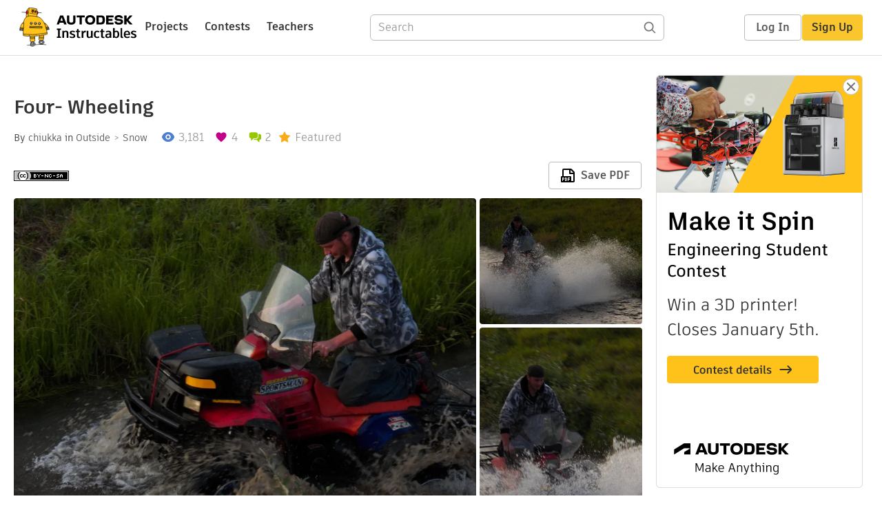

--- FILE ---
content_type: text/html; charset=utf-8
request_url: https://www.instructables.com/Four-Wheeling/
body_size: 18812
content:
<!DOCTYPE html><html lang="en" class="no-js is-desktop "><head prefix="og: http://ogp.me/ns# fb: http://ogp.me/ns/fb# ibles-production: http://ogp.me/ns/fb/ibles-production#"><link rel="preload" href="/json-api/whoAmI" as="fetch" crossorigin="anonymous"><meta name="referrer" content="origin" /><meta charset="utf-8"><title>Four- Wheeling : 10 Steps (with Pictures) - Instructables</title><meta property="fb:app_id" content="140028286058792"/><meta property="og:site_name" content="Instructables"/><meta name="viewport" content="width=device-width, initial-scale=1"><meta name="description" content="Four- Wheeling: Four Wheeling is fun, but there are things that need to be done first."/><meta property="og:type" content="article"/><meta property="og:url" content="https://www.instructables.com/Four-Wheeling/"/><meta property="og:image" content="https://content.instructables.com/FTM/0YQQ/H7QCYEI9/FTM0YQQH7QCYEI9.jpg?auto=webp&amp;frame=1&amp;width=2100"/><meta property="og:image:width" content="4000"/><meta property="og:image:height" content="3000"/><meta property="og:title" content="Four- Wheeling"/><meta property="og:description" content="Four- Wheeling: Four Wheeling is fun, but there are things that need to be done first."/><meta property="category" content="outside"/><meta property="channel" content="snow"/><meta name="twitter:card" content="summary_large_image"><meta name="twitter:site" content="@instructables"><meta name="twitter:title" content="Four- Wheeling"/><meta name="twitter:image" content="https://content.instructables.com/FTM/0YQQ/H7QCYEI9/FTM0YQQH7QCYEI9.jpg?auto=webp&amp;fit=bounds&amp;frame=1&amp;height=620&amp;width=620"/><meta name="thumbnail" content="https://content.instructables.com/FTM/0YQQ/H7QCYEI9/FTM0YQQH7QCYEI9.jpg?auto=webp&amp;frame=1&amp;width=2100"/><link rel='dns-prefetch' href='//cdn.instructables.com'/><link rel='dns-prefetch' href='//content.instructables.com'/><link rel="canonical" href="https://www.instructables.com/Four-Wheeling/"/><link rel="shortcut icon" type="image/x-icon" href="/assets/img/siteassets/favicon.ico"/><link rel="apple-touch-icon" href="/assets/img/siteassets/apple-touch-icon.png"/><link rel="apple-touch-icon" sizes="192x192" href="/assets/img/siteassets/apple-touch-icon-192x192.png"/><link rel="apple-touch-icon" sizes="512x512" href="/assets/img/siteassets/apple-touch-icon-512x512.png"/><script>
(function(Ibles){
    Ibles.JST = Ibles.JST || {};
    Ibles.pageContext = {};
    Ibles.isStaging = false;
    Ibles.isLoggedIn = false;
    Ibles.accessCookie = "ibleAccess";
    Ibles.loggedInCookie = "loggedIn";
    Ibles.userStorageKey = "ibleuser";
})(window.Ibles = window.Ibles || {});
</script><script>function Deferred(){var e=[],t={resolve:function(n){t.then=function(e){e(n)},t.resolve=function(){throw new Error("Deferred already resolved")};var o,a=0;for(;o=e[a++];)o(n);e=null},then:function(t){e.push(t)}};return t}Ibles.readCookie=function(e,t){return(t=RegExp("(^|; )"+encodeURIComponent(e)+"=([^;]*)").exec(document.cookie))?decodeURIComponent(t[2]):null},function(e,t){var n=t.readCookie,o=n(t.loggedInCookie),a=n(t.accessCookie);t.isLoggedIn=!!o||!!a;try{var r=localStorage.getItem(t.userStorageKey);t.user=t.isLoggedIn&&r&&JSON.parse(r),e.addEventListener("DOMContentLoaded",(function(){null!=e.umami&&umami.identify(t.user.id,{screenName:t.user.screenName,email:t.user.email,admin:t.user.admin})}))}catch(e){}}(window,Ibles),function(e,t){var n=t.className;n=n.replace(/(^|\s)no-js(\s|$)/,"$1$2");var o=Ibles.user;if(Ibles.isLoggedIn&&o){n+=" is-loggedin",o.role&&o.role.indexOf("ADMIN")>=0&&(n+=" is-admin");for(var a=o.occupations,r=0;r<a.length;r++)if(a[r].name.toLowerCase().indexOf("teacher")>=0){n+=" is-teacher";break}}t.className=n}(Ibles,document.documentElement),function(e,t){var n=[],o=[],a=[],r=/p/.test(t.readyState),i="onpageshow"in e?"pageshow":"load";function s(e){return"function"==typeof e}function l(){var e=arguments,t=e[0],o=e[e.length-1];"object"==typeof t&&t.constructor===Object&&(o=t.callback,t=t.test?t.success:t.failure),s(o)&&(!function(e){e.constructor==Array&&e.length&&a.push.apply(a,e)}(t),n.push([o]))}function d(e,n,o){var a=t.createElement("script");for(var r in a.src=e,a.async=!0,n)a.setAttribute(r,n[r]);s(o)&&(a.onload=o);var i=t.getElementsByTagName("script")[0];i.parentNode.insertBefore(a,i)}function c(e,t){r?setTimeout(e,t||32):o.push(e,t)}e.addEventListener(i,(function(){for(r=!0;o[0];)c(o.shift(),o.shift())})),e.sessionReady=l,e.loadJS=l,e.loadJsQueue=n,e.sessionReady=l,e.deferJS=function(e,t,n){s(e)?c(e):c((function(){d(e,{},t)}),n)},e.loadScript=d,e.pageScripts=a}(window,document),
/*! loadCSS. [c]2017 Filament Group, Inc. MIT License */
function(e){"use strict";e.loadCSS||(e.loadCSS=function(){});var t=loadCSS.relpreload={};if(t.support=function(){var t;try{t=e.document.createElement("link").relList.supports("preload")}catch(e){t=!1}return function(){return t}}(),t.bindMediaToggle=function(e){var t=e.media||"all";function n(){e.addEventListener?e.removeEventListener("load",n):e.attachEvent&&e.detachEvent("onload",n),e.setAttribute("onload",null),e.media=t}e.addEventListener?e.addEventListener("load",n):e.attachEvent&&e.attachEvent("onload",n),setTimeout((function(){e.rel="stylesheet",e.media="only x"})),setTimeout(n,3e3)},t.poly=function(){if(!t.support())for(var n=e.document.getElementsByTagName("link"),o=0;o<n.length;o++){var a=n[o];"preload"!==a.rel||"style"!==a.getAttribute("as")||a.getAttribute("data-loadcss")||(a.setAttribute("data-loadcss",!0),t.bindMediaToggle(a))}},!t.support()){t.poly();var n=e.setInterval(t.poly,500);e.addEventListener?e.addEventListener("load",(function(){t.poly(),e.clearInterval(n)})):e.attachEvent&&e.attachEvent("onload",(function(){t.poly(),e.clearInterval(n)}))}"undefined"!=typeof exports?exports.loadCSS=loadCSS:e.loadCSS=loadCSS}("undefined"!=typeof global?global:this);</script><script type="application/ld+json">{"@context":"https://schema.org","@type":"Article","headline":"Four- Wheeling","name":"Four- Wheeling","description":"Four- Wheeling: Four Wheeling is fun, but there are things that need to be done first.","datePublished":"2012-09-30","dateModified":"2017-10-26","mainEntityOfPage":{"@type":"WebPage","@id":"https://www.instructables.com/Four-Wheeling/"},"image":{"@type":"ImageObject","url":"https://content.instructables.com/FTM/0YQQ/H7QCYEI9/FTM0YQQH7QCYEI9.jpg?auto=webp","width":1024,"height":768},"author":{"@type":"Organization","name":"Instructables","url":"https://www.instructables.com","logo":{"@type":"ImageObject","url":"https://www.instructables.com/assets/img/logo-228x60.png","width":228,"height":60}},"publisher":{"@type":"Organization","name":"Instructables","url":"https://www.instructables.com","logo":{"@type":"ImageObject","url":"https://www.instructables.com/assets/img/logo-228x60.png","width":228,"height":60}},"contributor":{"@type":"Person","name":"chiukka"}}</script><script type="application/ld+json">{"@context":"http://schema.org","@type":"BreadcrumbList","itemListElement":[{"@type":"ListItem","position":1,"name":"Outside","item":{"@type":"WebPage","@id":"https://www.instructables.com/outside/"}},{"@type":"ListItem","position":2,"name":"Snow","item":{"@type":"WebPage","@id":"https://www.instructables.com/outside/snow/projects/"}}]}</script><script type="application/ld+json">{"@context":"http://schema.org","@type":"HowTo","name":"Four- Wheeling","description":"Four- Wheeling: Four Wheeling is fun, but there are things that need to be done first.","image":{"@type":"ImageObject","url":"https://content.instructables.com/FTM/0YQQ/H7QCYEI9/FTM0YQQH7QCYEI9.jpg?auto=webp","width":1024,"height":768},"step":[{"@type":"HowToStep","name":"Step #1","text":"\n\n\tBefore you start the machine you need to make sure you have all the gear first.&nbsp; This includes:\n\n\n\t\u00b7&nbsp;&nbsp;&nbsp;&nbsp;&nbsp;&nbsp;&nbsp; Helmet: make sure it has a secure fit and the right size and doesn\u2019t move around.&nbsp; Always buc\u2026","image":"https://content.instructables.com/FPP/15MI/H7PDM9FG/FPP15MIH7PDM9FG.jpg?auto=webp&fit=bounds&frame=1&height=1024&width=1024","url":"https://www.instructables.com/Four-Wheeling/#step1"},{"@type":"HowToStep","name":"Step #2","text":"\n\n\t&nbsp; At this point you are almost ready to ride.&nbsp; Before you do anything you need to make sure the machine is the right one for you.&nbsp; There are different types to fit the different users.\n\n\n\t&nbsp;\n","image":"https://content.instructables.com/F9J/Q2U2/H7431Z6K/F9JQ2U2H7431Z6K.jpg?auto=webp&fit=bounds&frame=1&height=1024&width=1024","url":"https://www.instructables.com/Four-Wheeling/#step2"},{"@type":"HowToStep","name":"Step #3","text":"\n\n\tAfter finding the proper gear you need to check the fluid in the machine.&nbsp; Even if the it has a half or \u00be tank it is still a good idea to fill it the rest of the way.&nbsp; Most people don\u2019t know how long they will be riding and will bring a\u2026","image":"https://content.instructables.com/F7Y/X5ZY/H7QCY9OR/F7YX5ZYH7QCY9OR.jpg?auto=webp&fit=bounds&frame=1&height=1024&width=1024","url":"https://www.instructables.com/Four-Wheeling/#step3"},{"@type":"HowToStep","name":"Step #4","text":"\n\n\tYou will need to check the tire pressure in all four tires.&nbsp; Forgetting to do this will be bad down the line.&nbsp; Get into the habit.&nbsp; \n","image":"https://content.instructables.com/FQZ/3L23/H7QCY9Q1/FQZ3L23H7QCY9Q1.jpg?auto=webp&fit=bounds&frame=1&height=1024&width=1024","url":"https://www.instructables.com/Four-Wheeling/#step4"},{"@type":"HowToStep","name":"Step #5","text":"\n\n\tIf you don\u2019t know how to do the past few steps then before the ride ask a local technician or a friend to show you how to do it in the future.&nbsp; Having a technician to talk to can come in handy.\n","image":"","url":"https://www.instructables.com/Four-Wheeling/#step5"},{"@type":"HowToStep","name":"Step #6","text":"\n\n\tALWAYS have a riding buddy.&nbsp; Never go anywhere alone you never know what can happen.\n","image":"","url":"https://www.instructables.com/Four-Wheeling/#step6"},{"@type":"HowToStep","name":"Step #7","text":"\n\n\tBefore you turn the machine on make sure that the machine is in neutral.&nbsp; On some machines there will be a light.&nbsp; On others you look for the \u201cN\u201d on the screen.\n","image":"https://content.instructables.com/F47/7206/H7NLY8JY/F477206H7NLY8JY.jpg?auto=webp&fit=bounds&frame=1&height=1024&width=1024","url":"https://www.instructables.com/Four-Wheeling/#step7"},{"@type":"HowToStep","name":"Step #8","text":"\n\n\tNow that the machine is ready you need to let it idle and warm up.\n\n\n\t&nbsp;\n","image":"","url":"https://www.instructables.com/Four-Wheeling/#step8"},{"@type":"HowToStep","name":"Step #9","text":"\n\n\tThe machine is ready to ride.&nbsp; The basic rules to follow are:\n\n\n\t-Stop at intersections: even out in the country if you on the roads the cars don\u2019t look and they have the right of way.\n\n\n\t-Look both ways:&nbsp; There are some crazy drivers s\u2026","image":"","url":"https://www.instructables.com/Four-Wheeling/#step9"},{"@type":"HowToStep","name":"Step 10","text":"\n\n\tThe most important rule is to be safe and have fun.&nbsp; Also pay attention to your surroundings and your friends.\n\n\n\t&nbsp;&nbsp;&nbsp;&nbsp;&nbsp;&nbsp;&nbsp;&nbsp;&nbsp;&nbsp;&nbsp;&nbsp;&nbsp;&nbsp; \n","image":"","url":"https://www.instructables.com/Four-Wheeling/#step10"}]}</script><link href="/assets/BUNDLES/global_desktop_bs2_css.min.css?c=89bd0410e2" rel="stylesheet" type="text/css" media="screen" /><link href="/assets/scss/global.css?c=89bd0410e2" rel="stylesheet" type="text/css" media="screen" /><link rel="preload" href="/assets/fonts/artifakt-element-regular.woff2" as="font" type="font/woff2" crossorigin="anonymous"><link rel="preload" href="/assets/fonts/artifakt-element-medium.woff2" as="font" type="font/woff2" crossorigin="anonymous"><link rel="preload" href="/assets/fonts/artifakt-element-bold.woff2" as="font" type="font/woff2" crossorigin="anonymous"><link rel="preload" href="/assets/fonts/artifakt-legend-regular.woff2" as="font" type="font/woff2" crossorigin="anonymous"><link rel="preload" href="/assets/fonts/artifakt-legend-bold.woff2" as="font" type="font/woff2" crossorigin="anonymous"><link href="/assets/scss/artifakt.css?c=89bd0410e2" rel="stylesheet" type="text/css" media="screen" /><link href="/assets/BUNDLES/ible_desktop_css.min.css?c=89bd0410e2" rel="stylesheet" type="text/css" media="screen" /><link href="/assets/BUNDLES/ible_print_css.min.css?c=89bd0410e2" rel="stylesheet" type="text/css" media="print" /><link href="/assets/scss/instructable.css?c=89bd0410e2" rel="stylesheet" type="text/css" media="screen" /><link rel="stylesheet" href="/assets/js_bundles/6fed003009/main-CIjVy2mG.css" /><script type="module" crossorigin="" src="/assets/js_bundles/6fed003009/main-DiWSUcUB.js"></script><script type="text/javascript" src="https://js-cdn.dynatrace.com/jstag/1672bab6729/bf86358stq/17188ffd570aec1_complete.js" crossorigin="anonymous"></script><script defer src="/script.js" data-website-id="d961f64b-37e9-4704-8b1d-505f4230afe5" data-do-not-track="true"></script></head><body class=""><div id="site-announcements" class="site-announcements"><div class="site-announcements-content"></div></div><header id="site-header" class="responsive-header"></header><main><div id="react-container" class=""></div><div class="instructable"><div class="instructable-content"><article id="article" class="full-wrapper category-content-outside"><header class="article-header" data-location="header"><div class="promo-top"><img class="promo-hide"
                 src="/assets/svg/close-ad.svg"
                 alt="Hide" title="Hide"/><a href="https://www.instructables.com/contest/makeitspin25" class="promo-link"><img src="//images.ctfassets.net/jl5ii4oqrdmc/4yplU7nAk0lm4Q3LuFIVDN/b177646a6830b549e2914bf89d747197/spin-Contest2-1940x500-2.png?w=1940&fm=webp" width="970" height="250" /></a></div><h1 class="header-title">Four- Wheeling</h1><div class="sub-header"><div class="header-byline">
            By <a href="/member/chiukka/" rel="author">chiukka</a>
            
            
                in <a class="category" href="/outside/">Outside</a><a class="channel" href="/outside/snow/projects/">Snow</a></div><div class="header-stats"><p class="svg-views view-count">3,181</p><p class="svg-favorite active favorite-count">4</p><a href="#ible-footer-portal" class="svg-comments active comment-count">2</a><p class="svg-featured">Featured</p></div></div><div class="sub-header header-meta-actions"><div class="header-meta"><span class="posted-date"></span><button class="license-btn" data-url="https://creativecommons.org/licenses/by-nc-sa/4.0/"><img alt="license" src="/assets/img/license/by-nc-sa_small.png"/></button></div><div
                id="ible-actions-portal"
                data-urlstring="Four-Wheeling"
                data-id="E8X4A8GH7QCY9EQ"
                data-status="PUBLISHED"
            ></div></div></header><div class="article-body"><section id="intro" class="step" data-stepid="SCNCXZJH7QCY9EP"><h2 class="step-title sr-only">Introduction: Four- Wheeling</h2><div class="mediaset"></div><noscript><div class="no-js-photoset"><img loading="lazy" alt="Four- Wheeling" src="https://content.instructables.com/FTM/0YQQ/H7QCYEI9/FTM0YQQH7QCYEI9.jpg?auto=webp&amp;fit=bounds&amp;frame=1&amp;height=1024&amp;width=1024auto=webp&amp;frame=1&amp;height=300"><img loading="lazy" alt="Four- Wheeling" src="https://content.instructables.com/FXR/H7LB/H7PDMB6Z/FXRH7LBH7PDMB6Z.jpg?auto=webp&amp;fit=bounds&amp;frame=1&amp;height=1024&amp;width=1024auto=webp&amp;frame=1&amp;height=300"><img loading="lazy" alt="Four- Wheeling" src="https://content.instructables.com/FZ5/WNKC/H7QCQ3A1/FZ5WNKCH7QCQ3A1.jpg?auto=webp&amp;fit=bounds&amp;frame=1&amp;height=1024&amp;width=1024auto=webp&amp;frame=1&amp;height=300"></div></noscript><div class="step-body">
        Four Wheeling is fun, but there are things that need to be done first.
    </div></section><section id="step1" class="step" data-stepid="SQK04PYH7QCY9ER"><h2 class="step-title">Step 1: Step #1</h2><div class="mediaset"></div><noscript><div class="no-js-photoset"><img loading="lazy" alt="Step #1" src="https://content.instructables.com/FPP/15MI/H7PDM9FG/FPP15MIH7PDM9FG.jpg?auto=webp&amp;fit=bounds&amp;frame=1&amp;height=1024&amp;width=1024auto=webp&amp;frame=1&amp;height=300"><img loading="lazy" alt="Step #1" src="https://content.instructables.com/FEG/343O/H7431YZ5/FEG343OH7431YZ5.jpg?auto=webp&amp;fit=bounds&amp;frame=1&amp;height=1024&amp;width=1024auto=webp&amp;frame=1&amp;height=300"><img loading="lazy" alt="Step #1" src="https://content.instructables.com/F1X/2UBI/H7QCY9GF/F1X2UBIH7QCY9GF.jpg?auto=webp&amp;fit=bounds&amp;frame=1&amp;height=1024&amp;width=1024auto=webp&amp;frame=1&amp;height=300"><img loading="lazy" alt="Step #1" src="https://content.instructables.com/F22/LBK7/H7431Z2S/F22LBK7H7431Z2S.jpg?auto=webp&amp;fit=bounds&amp;frame=1&amp;height=1024&amp;width=1024auto=webp&amp;frame=1&amp;height=300"><img loading="lazy" alt="Step #1" src="https://content.instructables.com/F6X/N4DE/H7QCY9HU/F6XN4DEH7QCY9HU.jpg?auto=webp&amp;fit=bounds&amp;frame=1&amp;height=1024&amp;width=1024auto=webp&amp;frame=1&amp;height=300"><img loading="lazy" alt="Step #1" src="https://content.instructables.com/FNB/F90R/H7431Z4Y/FNBF90RH7431Z4Y.jpg?auto=webp&amp;fit=bounds&amp;frame=1&amp;height=1024&amp;width=1024auto=webp&amp;frame=1&amp;height=300"></div></noscript><div class="step-body"><!--[if gte mso 9]><xml><w:WordDocument><w:View>Normal</w:View><w:Zoom>0</w:Zoom><w:TrackMoves/><w:TrackFormatting/><w:PunctuationKerning/><w:ValidateAgainstSchemas/><w:SaveIfXMLInvalid>false</w:SaveIfXMLInvalid><w:IgnoreMixedContent>false</w:IgnoreMixedContent><w:AlwaysShowPlaceholderText>false</w:AlwaysShowPlaceholderText><w:DoNotPromoteQF/><w:LidThemeOther>EN-US</w:LidThemeOther><w:LidThemeAsian>X-NONE</w:LidThemeAsian><w:LidThemeComplexScript>X-NONE</w:LidThemeComplexScript><w:Compatibility><w:BreakWrappedTables/><w:SnapToGridInCell/><w:WrapTextWithPunct/><w:UseAsianBreakRules/><w:DontGrowAutofit/><w:SplitPgBreakAndParaMark/><w:DontVertAlignCellWithSp/><w:DontBreakConstrainedForcedTables/><w:DontVertAlignInTxbx/><w:Word11KerningPairs/><w:CachedColBalance/></w:Compatibility><w:BrowserLevel>MicrosoftInternetExplorer4</w:BrowserLevel><m:mathPr><m:mathFont m:val="Cambria Math"/><m:brkBin m:val="before"/><m:brkBinSub m:val="&#45;-"/><m:smallFrac m:val="off"/><m:dispDef/><m:lMargin m:val="0"/><m:rMargin m:val="0"/><m:defJc m:val="centerGroup"/><m:wrapIndent m:val="1440"/><m:intLim m:val="subSup"/><m:naryLim m:val="undOvr"/></m:mathPr></w:WordDocument></xml><![endif]--><p class="MsoNormal">
	Before you start the machine you need to make sure you have all the gear first.<span style="mso-spacerun:yes">&nbsp; </span>This includes:</p><p class="MsoListParagraphCxSpFirst" style="margin-left:.75in;mso-add-space:auto;
text-indent:-.25in;mso-list:l0 level1 lfo1"><span style="font-family:Symbol;mso-fareast-font-family:Symbol;mso-bidi-font-family:
Symbol"><span style="mso-list:Ignore">·<span style="font:7.0pt &quot;Times New Roman&quot;">&nbsp;&nbsp;&nbsp;&nbsp;&nbsp;&nbsp;&nbsp; </span></span></span>Helmet: make sure it has a secure fit and the right size and doesn’t move around.<span style="mso-spacerun:yes">&nbsp; </span>Always buckle it.</p><p class="MsoListParagraphCxSpMiddle" style="margin-left:.75in;mso-add-space:
auto;text-indent:-.25in;mso-list:l0 level1 lfo1"><span style="font-family:Symbol;mso-fareast-font-family:Symbol;mso-bidi-font-family:
Symbol"><span style="mso-list:Ignore">·<span style="font:7.0pt &quot;Times New Roman&quot;">&nbsp;&nbsp;&nbsp;&nbsp;&nbsp;&nbsp;&nbsp; </span></span></span>Under Armor: For the more extreme riders.</p><p class="MsoListParagraphCxSpMiddle" style="margin-left:.75in;mso-add-space:
auto;text-indent:-.25in;mso-list:l0 level1 lfo1"><span style="font-family:Symbol;mso-fareast-font-family:Symbol;mso-bidi-font-family:
Symbol"><span style="mso-list:Ignore">·<span style="font:7.0pt &quot;Times New Roman&quot;">&nbsp;&nbsp;&nbsp;&nbsp;&nbsp;&nbsp;&nbsp; </span></span></span>Warm Jacket: whether or not it is really hot out, the wind is still cold when you start riding.<span style="mso-spacerun:yes">&nbsp; </span>The weather can be unpredictable.</p><p class="MsoListParagraphCxSpLast" style="margin-left:.75in;mso-add-space:auto;
text-indent:-.25in;mso-list:l0 level1 lfo1"><span style="font-family:Symbol;mso-fareast-font-family:Symbol;mso-bidi-font-family:
Symbol"><span style="mso-list:Ignore">·<span style="font:7.0pt &quot;Times New Roman&quot;">&nbsp;&nbsp;&nbsp;&nbsp;&nbsp;&nbsp;&nbsp; </span></span></span>Shoes: no sandals or flip flops.<span style="mso-spacerun:yes">&nbsp; </span>You should where riding boots or shoes.</p><!--[if gte mso 9]><xml><w:LatentStyles DefLockedState="false" DefUnhideWhenUsed="true"
  DefSemiHidden="true" DefQFormat="false" DefPriority="99"
  LatentStyleCount="267"><w:LsdException Locked="false" Priority="0" SemiHidden="false"
   UnhideWhenUsed="false" QFormat="true" Name="Normal"/><w:LsdException Locked="false" Priority="9" SemiHidden="false"
   UnhideWhenUsed="false" QFormat="true" Name="heading 1"/><w:LsdException Locked="false" Priority="9" QFormat="true" Name="heading 2"/><w:LsdException Locked="false" Priority="9" QFormat="true" Name="heading 3"/><w:LsdException Locked="false" Priority="9" QFormat="true" Name="heading 4"/><w:LsdException Locked="false" Priority="9" QFormat="true" Name="heading 5"/><w:LsdException Locked="false" Priority="9" QFormat="true" Name="heading 6"/><w:LsdException Locked="false" Priority="9" QFormat="true" Name="heading 7"/><w:LsdException Locked="false" Priority="9" QFormat="true" Name="heading 8"/><w:LsdException Locked="false" Priority="9" QFormat="true" Name="heading 9"/><w:LsdException Locked="false" Priority="39" Name="toc 1"/><w:LsdException Locked="false" Priority="39" Name="toc 2"/><w:LsdException Locked="false" Priority="39" Name="toc 3"/><w:LsdException Locked="false" Priority="39" Name="toc 4"/><w:LsdException Locked="false" Priority="39" Name="toc 5"/><w:LsdException Locked="false" Priority="39" Name="toc 6"/><w:LsdException Locked="false" Priority="39" Name="toc 7"/><w:LsdException Locked="false" Priority="39" Name="toc 8"/><w:LsdException Locked="false" Priority="39" Name="toc 9"/><w:LsdException Locked="false" Priority="35" QFormat="true" Name="caption"/><w:LsdException Locked="false" Priority="10" SemiHidden="false"
   UnhideWhenUsed="false" QFormat="true" Name="Title"/><w:LsdException Locked="false" Priority="1" Name="Default Paragraph Font"/><w:LsdException Locked="false" Priority="11" SemiHidden="false"
   UnhideWhenUsed="false" QFormat="true" Name="Subtitle"/><w:LsdException Locked="false" Priority="22" SemiHidden="false"
   UnhideWhenUsed="false" QFormat="true" Name="Strong"/><w:LsdException Locked="false" Priority="20" SemiHidden="false"
   UnhideWhenUsed="false" QFormat="true" Name="Emphasis"/><w:LsdException Locked="false" Priority="59" SemiHidden="false"
   UnhideWhenUsed="false" Name="Table Grid"/><w:LsdException Locked="false" UnhideWhenUsed="false" Name="Placeholder Text"/><w:LsdException Locked="false" Priority="1" SemiHidden="false"
   UnhideWhenUsed="false" QFormat="true" Name="No Spacing"/><w:LsdException Locked="false" Priority="60" SemiHidden="false"
   UnhideWhenUsed="false" Name="Light Shading"/><w:LsdException Locked="false" Priority="61" SemiHidden="false"
   UnhideWhenUsed="false" Name="Light List"/><w:LsdException Locked="false" Priority="62" SemiHidden="false"
   UnhideWhenUsed="false" Name="Light Grid"/><w:LsdException Locked="false" Priority="63" SemiHidden="false"
   UnhideWhenUsed="false" Name="Medium Shading 1"/><w:LsdException Locked="false" Priority="64" SemiHidden="false"
   UnhideWhenUsed="false" Name="Medium Shading 2"/><w:LsdException Locked="false" Priority="65" SemiHidden="false"
   UnhideWhenUsed="false" Name="Medium List 1"/><w:LsdException Locked="false" Priority="66" SemiHidden="false"
   UnhideWhenUsed="false" Name="Medium List 2"/><w:LsdException Locked="false" Priority="67" SemiHidden="false"
   UnhideWhenUsed="false" Name="Medium Grid 1"/><w:LsdException Locked="false" Priority="68" SemiHidden="false"
   UnhideWhenUsed="false" Name="Medium Grid 2"/><w:LsdException Locked="false" Priority="69" SemiHidden="false"
   UnhideWhenUsed="false" Name="Medium Grid 3"/><w:LsdException Locked="false" Priority="70" SemiHidden="false"
   UnhideWhenUsed="false" Name="Dark List"/><w:LsdException Locked="false" Priority="71" SemiHidden="false"
   UnhideWhenUsed="false" Name="Colorful Shading"/><w:LsdException Locked="false" Priority="72" SemiHidden="false"
   UnhideWhenUsed="false" Name="Colorful List"/><w:LsdException Locked="false" Priority="73" SemiHidden="false"
   UnhideWhenUsed="false" Name="Colorful Grid"/><w:LsdException Locked="false" Priority="60" SemiHidden="false"
   UnhideWhenUsed="false" Name="Light Shading Accent 1"/><w:LsdException Locked="false" Priority="61" SemiHidden="false"
   UnhideWhenUsed="false" Name="Light List Accent 1"/><w:LsdException Locked="false" Priority="62" SemiHidden="false"
   UnhideWhenUsed="false" Name="Light Grid Accent 1"/><w:LsdException Locked="false" Priority="63" SemiHidden="false"
   UnhideWhenUsed="false" Name="Medium Shading 1 Accent 1"/><w:LsdException Locked="false" Priority="64" SemiHidden="false"
   UnhideWhenUsed="false" Name="Medium Shading 2 Accent 1"/><w:LsdException Locked="false" Priority="65" SemiHidden="false"
   UnhideWhenUsed="false" Name="Medium List 1 Accent 1"/><w:LsdException Locked="false" UnhideWhenUsed="false" Name="Revision"/><w:LsdException Locked="false" Priority="34" SemiHidden="false"
   UnhideWhenUsed="false" QFormat="true" Name="List Paragraph"/><w:LsdException Locked="false" Priority="29" SemiHidden="false"
   UnhideWhenUsed="false" QFormat="true" Name="Quote"/><w:LsdException Locked="false" Priority="30" SemiHidden="false"
   UnhideWhenUsed="false" QFormat="true" Name="Intense Quote"/><w:LsdException Locked="false" Priority="66" SemiHidden="false"
   UnhideWhenUsed="false" Name="Medium List 2 Accent 1"/><w:LsdException Locked="false" Priority="67" SemiHidden="false"
   UnhideWhenUsed="false" Name="Medium Grid 1 Accent 1"/><w:LsdException Locked="false" Priority="68" SemiHidden="false"
   UnhideWhenUsed="false" Name="Medium Grid 2 Accent 1"/><w:LsdException Locked="false" Priority="69" SemiHidden="false"
   UnhideWhenUsed="false" Name="Medium Grid 3 Accent 1"/><w:LsdException Locked="false" Priority="70" SemiHidden="false"
   UnhideWhenUsed="false" Name="Dark List Accent 1"/><w:LsdException Locked="false" Priority="71" SemiHidden="false"
   UnhideWhenUsed="false" Name="Colorful Shading Accent 1"/><w:LsdException Locked="false" Priority="72" SemiHidden="false"
   UnhideWhenUsed="false" Name="Colorful List Accent 1"/><w:LsdException Locked="false" Priority="73" SemiHidden="false"
   UnhideWhenUsed="false" Name="Colorful Grid Accent 1"/><w:LsdException Locked="false" Priority="60" SemiHidden="false"
   UnhideWhenUsed="false" Name="Light Shading Accent 2"/><w:LsdException Locked="false" Priority="61" SemiHidden="false"
   UnhideWhenUsed="false" Name="Light List Accent 2"/><w:LsdException Locked="false" Priority="62" SemiHidden="false"
   UnhideWhenUsed="false" Name="Light Grid Accent 2"/><w:LsdException Locked="false" Priority="63" SemiHidden="false"
   UnhideWhenUsed="false" Name="Medium Shading 1 Accent 2"/><w:LsdException Locked="false" Priority="64" SemiHidden="false"
   UnhideWhenUsed="false" Name="Medium Shading 2 Accent 2"/><w:LsdException Locked="false" Priority="65" SemiHidden="false"
   UnhideWhenUsed="false" Name="Medium List 1 Accent 2"/><w:LsdException Locked="false" Priority="66" SemiHidden="false"
   UnhideWhenUsed="false" Name="Medium List 2 Accent 2"/><w:LsdException Locked="false" Priority="67" SemiHidden="false"
   UnhideWhenUsed="false" Name="Medium Grid 1 Accent 2"/><w:LsdException Locked="false" Priority="68" SemiHidden="false"
   UnhideWhenUsed="false" Name="Medium Grid 2 Accent 2"/><w:LsdException Locked="false" Priority="69" SemiHidden="false"
   UnhideWhenUsed="false" Name="Medium Grid 3 Accent 2"/><w:LsdException Locked="false" Priority="70" SemiHidden="false"
   UnhideWhenUsed="false" Name="Dark List Accent 2"/><w:LsdException Locked="false" Priority="71" SemiHidden="false"
   UnhideWhenUsed="false" Name="Colorful Shading Accent 2"/><w:LsdException Locked="false" Priority="72" SemiHidden="false"
   UnhideWhenUsed="false" Name="Colorful List Accent 2"/><w:LsdException Locked="false" Priority="73" SemiHidden="false"
   UnhideWhenUsed="false" Name="Colorful Grid Accent 2"/><w:LsdException Locked="false" Priority="60" SemiHidden="false"
   UnhideWhenUsed="false" Name="Light Shading Accent 3"/><w:LsdException Locked="false" Priority="61" SemiHidden="false"
   UnhideWhenUsed="false" Name="Light List Accent 3"/><w:LsdException Locked="false" Priority="62" SemiHidden="false"
   UnhideWhenUsed="false" Name="Light Grid Accent 3"/><w:LsdException Locked="false" Priority="63" SemiHidden="false"
   UnhideWhenUsed="false" Name="Medium Shading 1 Accent 3"/><w:LsdException Locked="false" Priority="64" SemiHidden="false"
   UnhideWhenUsed="false" Name="Medium Shading 2 Accent 3"/><w:LsdException Locked="false" Priority="65" SemiHidden="false"
   UnhideWhenUsed="false" Name="Medium List 1 Accent 3"/><w:LsdException Locked="false" Priority="66" SemiHidden="false"
   UnhideWhenUsed="false" Name="Medium List 2 Accent 3"/><w:LsdException Locked="false" Priority="67" SemiHidden="false"
   UnhideWhenUsed="false" Name="Medium Grid 1 Accent 3"/><w:LsdException Locked="false" Priority="68" SemiHidden="false"
   UnhideWhenUsed="false" Name="Medium Grid 2 Accent 3"/><w:LsdException Locked="false" Priority="69" SemiHidden="false"
   UnhideWhenUsed="false" Name="Medium Grid 3 Accent 3"/><w:LsdException Locked="false" Priority="70" SemiHidden="false"
   UnhideWhenUsed="false" Name="Dark List Accent 3"/><w:LsdException Locked="false" Priority="71" SemiHidden="false"
   UnhideWhenUsed="false" Name="Colorful Shading Accent 3"/><w:LsdException Locked="false" Priority="72" SemiHidden="false"
   UnhideWhenUsed="false" Name="Colorful List Accent 3"/><w:LsdException Locked="false" Priority="73" SemiHidden="false"
   UnhideWhenUsed="false" Name="Colorful Grid Accent 3"/><w:LsdException Locked="false" Priority="60" SemiHidden="false"
   UnhideWhenUsed="false" Name="Light Shading Accent 4"/><w:LsdException Locked="false" Priority="61" SemiHidden="false"
   UnhideWhenUsed="false" Name="Light List Accent 4"/><w:LsdException Locked="false" Priority="62" SemiHidden="false"
   UnhideWhenUsed="false" Name="Light Grid Accent 4"/><w:LsdException Locked="false" Priority="63" SemiHidden="false"
   UnhideWhenUsed="false" Name="Medium Shading 1 Accent 4"/><w:LsdException Locked="false" Priority="64" SemiHidden="false"
   UnhideWhenUsed="false" Name="Medium Shading 2 Accent 4"/><w:LsdException Locked="false" Priority="65" SemiHidden="false"
   UnhideWhenUsed="false" Name="Medium List 1 Accent 4"/><w:LsdException Locked="false" Priority="66" SemiHidden="false"
   UnhideWhenUsed="false" Name="Medium List 2 Accent 4"/><w:LsdException Locked="false" Priority="67" SemiHidden="false"
   UnhideWhenUsed="false" Name="Medium Grid 1 Accent 4"/><w:LsdException Locked="false" Priority="68" SemiHidden="false"
   UnhideWhenUsed="false" Name="Medium Grid 2 Accent 4"/><w:LsdException Locked="false" Priority="69" SemiHidden="false"
   UnhideWhenUsed="false" Name="Medium Grid 3 Accent 4"/><w:LsdException Locked="false" Priority="70" SemiHidden="false"
   UnhideWhenUsed="false" Name="Dark List Accent 4"/><w:LsdException Locked="false" Priority="71" SemiHidden="false"
   UnhideWhenUsed="false" Name="Colorful Shading Accent 4"/><w:LsdException Locked="false" Priority="72" SemiHidden="false"
   UnhideWhenUsed="false" Name="Colorful List Accent 4"/><w:LsdException Locked="false" Priority="73" SemiHidden="false"
   UnhideWhenUsed="false" Name="Colorful Grid Accent 4"/><w:LsdException Locked="false" Priority="60" SemiHidden="false"
   UnhideWhenUsed="false" Name="Light Shading Accent 5"/><w:LsdException Locked="false" Priority="61" SemiHidden="false"
   UnhideWhenUsed="false" Name="Light List Accent 5"/><w:LsdException Locked="false" Priority="62" SemiHidden="false"
   UnhideWhenUsed="false" Name="Light Grid Accent 5"/><w:LsdException Locked="false" Priority="63" SemiHidden="false"
   UnhideWhenUsed="false" Name="Medium Shading 1 Accent 5"/><w:LsdException Locked="false" Priority="64" SemiHidden="false"
   UnhideWhenUsed="false" Name="Medium Shading 2 Accent 5"/><w:LsdException Locked="false" Priority="65" SemiHidden="false"
   UnhideWhenUsed="false" Name="Medium List 1 Accent 5"/><w:LsdException Locked="false" Priority="66" SemiHidden="false"
   UnhideWhenUsed="false" Name="Medium List 2 Accent 5"/><w:LsdException Locked="false" Priority="67" SemiHidden="false"
   UnhideWhenUsed="false" Name="Medium Grid 1 Accent 5"/><w:LsdException Locked="false" Priority="68" SemiHidden="false"
   UnhideWhenUsed="false" Name="Medium Grid 2 Accent 5"/><w:LsdException Locked="false" Priority="69" SemiHidden="false"
   UnhideWhenUsed="false" Name="Medium Grid 3 Accent 5"/><w:LsdException Locked="false" Priority="70" SemiHidden="false"
   UnhideWhenUsed="false" Name="Dark List Accent 5"/><w:LsdException Locked="false" Priority="71" SemiHidden="false"
   UnhideWhenUsed="false" Name="Colorful Shading Accent 5"/><w:LsdException Locked="false" Priority="72" SemiHidden="false"
   UnhideWhenUsed="false" Name="Colorful List Accent 5"/><w:LsdException Locked="false" Priority="73" SemiHidden="false"
   UnhideWhenUsed="false" Name="Colorful Grid Accent 5"/><w:LsdException Locked="false" Priority="60" SemiHidden="false"
   UnhideWhenUsed="false" Name="Light Shading Accent 6"/><w:LsdException Locked="false" Priority="61" SemiHidden="false"
   UnhideWhenUsed="false" Name="Light List Accent 6"/><w:LsdException Locked="false" Priority="62" SemiHidden="false"
   UnhideWhenUsed="false" Name="Light Grid Accent 6"/><w:LsdException Locked="false" Priority="63" SemiHidden="false"
   UnhideWhenUsed="false" Name="Medium Shading 1 Accent 6"/><w:LsdException Locked="false" Priority="64" SemiHidden="false"
   UnhideWhenUsed="false" Name="Medium Shading 2 Accent 6"/><w:LsdException Locked="false" Priority="65" SemiHidden="false"
   UnhideWhenUsed="false" Name="Medium List 1 Accent 6"/><w:LsdException Locked="false" Priority="66" SemiHidden="false"
   UnhideWhenUsed="false" Name="Medium List 2 Accent 6"/><w:LsdException Locked="false" Priority="67" SemiHidden="false"
   UnhideWhenUsed="false" Name="Medium Grid 1 Accent 6"/><w:LsdException Locked="false" Priority="68" SemiHidden="false"
   UnhideWhenUsed="false" Name="Medium Grid 2 Accent 6"/><w:LsdException Locked="false" Priority="69" SemiHidden="false"
   UnhideWhenUsed="false" Name="Medium Grid 3 Accent 6"/><w:LsdException Locked="false" Priority="70" SemiHidden="false"
   UnhideWhenUsed="false" Name="Dark List Accent 6"/><w:LsdException Locked="false" Priority="71" SemiHidden="false"
   UnhideWhenUsed="false" Name="Colorful Shading Accent 6"/><w:LsdException Locked="false" Priority="72" SemiHidden="false"
   UnhideWhenUsed="false" Name="Colorful List Accent 6"/><w:LsdException Locked="false" Priority="73" SemiHidden="false"
   UnhideWhenUsed="false" Name="Colorful Grid Accent 6"/><w:LsdException Locked="false" Priority="19" SemiHidden="false"
   UnhideWhenUsed="false" QFormat="true" Name="Subtle Emphasis"/><w:LsdException Locked="false" Priority="21" SemiHidden="false"
   UnhideWhenUsed="false" QFormat="true" Name="Intense Emphasis"/><w:LsdException Locked="false" Priority="31" SemiHidden="false"
   UnhideWhenUsed="false" QFormat="true" Name="Subtle Reference"/><w:LsdException Locked="false" Priority="32" SemiHidden="false"
   UnhideWhenUsed="false" QFormat="true" Name="Intense Reference"/><w:LsdException Locked="false" Priority="33" SemiHidden="false"
   UnhideWhenUsed="false" QFormat="true" Name="Book Title"/><w:LsdException Locked="false" Priority="37" Name="Bibliography"/><w:LsdException Locked="false" Priority="39" QFormat="true" Name="TOC Heading"/></w:LatentStyles></xml><![endif]--><!--[if gte mso 10]><style>
 /* Style Definitions */
 table.MsoNormalTable
	{mso-style-name:"Table Normal";
	mso-tstyle-rowband-size:0;
	mso-tstyle-colband-size:0;
	mso-style-noshow:yes;
	mso-style-priority:99;
	mso-style-qformat:yes;
	mso-style-parent:"";
	mso-padding-alt:0in 5.4pt 0in 5.4pt;
	mso-para-margin-top:0in;
	mso-para-margin-right:0in;
	mso-para-margin-bottom:10.0pt;
	mso-para-margin-left:0in;
	line-height:115%;
	mso-pagination:widow-orphan;
	font-size:11.0pt;
	font-family:"Tahoma","sans-serif";}
</style><![endif]--></div></section><section id="step2" class="step" data-stepid="SXHLETSH7QCY9IC"><h2 class="step-title">Step 2: Step #2</h2><div class="mediaset"></div><noscript><div class="no-js-photoset"><img loading="lazy" alt="Step #2" src="https://content.instructables.com/F9J/Q2U2/H7431Z6K/F9JQ2U2H7431Z6K.jpg?auto=webp&amp;fit=bounds&amp;frame=1&amp;height=1024&amp;width=1024auto=webp&amp;frame=1&amp;height=300"><img loading="lazy" alt="Step #2" src="https://content.instructables.com/FO0/EH0Z/H7431Z8P/FO0EH0ZH7431Z8P.jpg?auto=webp&amp;fit=bounds&amp;frame=1&amp;height=1024&amp;width=1024auto=webp&amp;frame=1&amp;height=300"><img loading="lazy" alt="Step #2" src="https://content.instructables.com/F3I/AIZW/H7A8QBVK/F3IAIZWH7A8QBVK.jpg?auto=webp&amp;fit=bounds&amp;frame=1&amp;height=1024&amp;width=1024auto=webp&amp;frame=1&amp;height=300"><img loading="lazy" alt="Step #2" src="https://content.instructables.com/F07/KDHH/H7QCU1UG/F07KDHHH7QCU1UG.jpg?auto=webp&amp;fit=bounds&amp;frame=1&amp;height=1024&amp;width=1024auto=webp&amp;frame=1&amp;height=300"><img loading="lazy" alt="Step #2" src="https://content.instructables.com/FF9/863B/H7QCY9NF/FF9863BH7QCY9NF.jpg?auto=webp&amp;fit=bounds&amp;frame=1&amp;height=1024&amp;width=1024auto=webp&amp;frame=1&amp;height=300"><img loading="lazy" alt="Step #2" src="https://content.instructables.com/FZF/1MWQ/H7431ZD1/FZF1MWQH7431ZD1.jpg?auto=webp&amp;fit=bounds&amp;frame=1&amp;height=1024&amp;width=1024auto=webp&amp;frame=1&amp;height=300"></div></noscript><div class="step-body"><!--[if gte mso 9]><xml><w:WordDocument><w:View>Normal</w:View><w:Zoom>0</w:Zoom><w:TrackMoves/><w:TrackFormatting/><w:PunctuationKerning/><w:ValidateAgainstSchemas/><w:SaveIfXMLInvalid>false</w:SaveIfXMLInvalid><w:IgnoreMixedContent>false</w:IgnoreMixedContent><w:AlwaysShowPlaceholderText>false</w:AlwaysShowPlaceholderText><w:DoNotPromoteQF/><w:LidThemeOther>EN-US</w:LidThemeOther><w:LidThemeAsian>X-NONE</w:LidThemeAsian><w:LidThemeComplexScript>X-NONE</w:LidThemeComplexScript><w:Compatibility><w:BreakWrappedTables/><w:SnapToGridInCell/><w:WrapTextWithPunct/><w:UseAsianBreakRules/><w:DontGrowAutofit/><w:SplitPgBreakAndParaMark/><w:DontVertAlignCellWithSp/><w:DontBreakConstrainedForcedTables/><w:DontVertAlignInTxbx/><w:Word11KerningPairs/><w:CachedColBalance/></w:Compatibility><w:BrowserLevel>MicrosoftInternetExplorer4</w:BrowserLevel><m:mathPr><m:mathFont m:val="Cambria Math"/><m:brkBin m:val="before"/><m:brkBinSub m:val="&#45;-"/><m:smallFrac m:val="off"/><m:dispDef/><m:lMargin m:val="0"/><m:rMargin m:val="0"/><m:defJc m:val="centerGroup"/><m:wrapIndent m:val="1440"/><m:intLim m:val="subSup"/><m:naryLim m:val="undOvr"/></m:mathPr></w:WordDocument></xml><![endif]--><p class="MsoNormal"><span style="mso-spacerun:yes">&nbsp; </span>At this point you are almost ready to ride.<span style="mso-spacerun:yes">&nbsp; </span>Before you do anything you need to make sure the machine is the right one for you.<span style="mso-spacerun:yes">&nbsp; </span>There are different types to fit the different users.</p><p class="MsoNormal">
	&nbsp;</p><!--[if gte mso 9]><xml><w:LatentStyles DefLockedState="false" DefUnhideWhenUsed="true"
  DefSemiHidden="true" DefQFormat="false" DefPriority="99"
  LatentStyleCount="267"><w:LsdException Locked="false" Priority="0" SemiHidden="false"
   UnhideWhenUsed="false" QFormat="true" Name="Normal"/><w:LsdException Locked="false" Priority="9" SemiHidden="false"
   UnhideWhenUsed="false" QFormat="true" Name="heading 1"/><w:LsdException Locked="false" Priority="9" QFormat="true" Name="heading 2"/><w:LsdException Locked="false" Priority="9" QFormat="true" Name="heading 3"/><w:LsdException Locked="false" Priority="9" QFormat="true" Name="heading 4"/><w:LsdException Locked="false" Priority="9" QFormat="true" Name="heading 5"/><w:LsdException Locked="false" Priority="9" QFormat="true" Name="heading 6"/><w:LsdException Locked="false" Priority="9" QFormat="true" Name="heading 7"/><w:LsdException Locked="false" Priority="9" QFormat="true" Name="heading 8"/><w:LsdException Locked="false" Priority="9" QFormat="true" Name="heading 9"/><w:LsdException Locked="false" Priority="39" Name="toc 1"/><w:LsdException Locked="false" Priority="39" Name="toc 2"/><w:LsdException Locked="false" Priority="39" Name="toc 3"/><w:LsdException Locked="false" Priority="39" Name="toc 4"/><w:LsdException Locked="false" Priority="39" Name="toc 5"/><w:LsdException Locked="false" Priority="39" Name="toc 6"/><w:LsdException Locked="false" Priority="39" Name="toc 7"/><w:LsdException Locked="false" Priority="39" Name="toc 8"/><w:LsdException Locked="false" Priority="39" Name="toc 9"/><w:LsdException Locked="false" Priority="35" QFormat="true" Name="caption"/><w:LsdException Locked="false" Priority="10" SemiHidden="false"
   UnhideWhenUsed="false" QFormat="true" Name="Title"/><w:LsdException Locked="false" Priority="1" Name="Default Paragraph Font"/><w:LsdException Locked="false" Priority="11" SemiHidden="false"
   UnhideWhenUsed="false" QFormat="true" Name="Subtitle"/><w:LsdException Locked="false" Priority="22" SemiHidden="false"
   UnhideWhenUsed="false" QFormat="true" Name="Strong"/><w:LsdException Locked="false" Priority="20" SemiHidden="false"
   UnhideWhenUsed="false" QFormat="true" Name="Emphasis"/><w:LsdException Locked="false" Priority="59" SemiHidden="false"
   UnhideWhenUsed="false" Name="Table Grid"/><w:LsdException Locked="false" UnhideWhenUsed="false" Name="Placeholder Text"/><w:LsdException Locked="false" Priority="1" SemiHidden="false"
   UnhideWhenUsed="false" QFormat="true" Name="No Spacing"/><w:LsdException Locked="false" Priority="60" SemiHidden="false"
   UnhideWhenUsed="false" Name="Light Shading"/><w:LsdException Locked="false" Priority="61" SemiHidden="false"
   UnhideWhenUsed="false" Name="Light List"/><w:LsdException Locked="false" Priority="62" SemiHidden="false"
   UnhideWhenUsed="false" Name="Light Grid"/><w:LsdException Locked="false" Priority="63" SemiHidden="false"
   UnhideWhenUsed="false" Name="Medium Shading 1"/><w:LsdException Locked="false" Priority="64" SemiHidden="false"
   UnhideWhenUsed="false" Name="Medium Shading 2"/><w:LsdException Locked="false" Priority="65" SemiHidden="false"
   UnhideWhenUsed="false" Name="Medium List 1"/><w:LsdException Locked="false" Priority="66" SemiHidden="false"
   UnhideWhenUsed="false" Name="Medium List 2"/><w:LsdException Locked="false" Priority="67" SemiHidden="false"
   UnhideWhenUsed="false" Name="Medium Grid 1"/><w:LsdException Locked="false" Priority="68" SemiHidden="false"
   UnhideWhenUsed="false" Name="Medium Grid 2"/><w:LsdException Locked="false" Priority="69" SemiHidden="false"
   UnhideWhenUsed="false" Name="Medium Grid 3"/><w:LsdException Locked="false" Priority="70" SemiHidden="false"
   UnhideWhenUsed="false" Name="Dark List"/><w:LsdException Locked="false" Priority="71" SemiHidden="false"
   UnhideWhenUsed="false" Name="Colorful Shading"/><w:LsdException Locked="false" Priority="72" SemiHidden="false"
   UnhideWhenUsed="false" Name="Colorful List"/><w:LsdException Locked="false" Priority="73" SemiHidden="false"
   UnhideWhenUsed="false" Name="Colorful Grid"/><w:LsdException Locked="false" Priority="60" SemiHidden="false"
   UnhideWhenUsed="false" Name="Light Shading Accent 1"/><w:LsdException Locked="false" Priority="61" SemiHidden="false"
   UnhideWhenUsed="false" Name="Light List Accent 1"/><w:LsdException Locked="false" Priority="62" SemiHidden="false"
   UnhideWhenUsed="false" Name="Light Grid Accent 1"/><w:LsdException Locked="false" Priority="63" SemiHidden="false"
   UnhideWhenUsed="false" Name="Medium Shading 1 Accent 1"/><w:LsdException Locked="false" Priority="64" SemiHidden="false"
   UnhideWhenUsed="false" Name="Medium Shading 2 Accent 1"/><w:LsdException Locked="false" Priority="65" SemiHidden="false"
   UnhideWhenUsed="false" Name="Medium List 1 Accent 1"/><w:LsdException Locked="false" UnhideWhenUsed="false" Name="Revision"/><w:LsdException Locked="false" Priority="34" SemiHidden="false"
   UnhideWhenUsed="false" QFormat="true" Name="List Paragraph"/><w:LsdException Locked="false" Priority="29" SemiHidden="false"
   UnhideWhenUsed="false" QFormat="true" Name="Quote"/><w:LsdException Locked="false" Priority="30" SemiHidden="false"
   UnhideWhenUsed="false" QFormat="true" Name="Intense Quote"/><w:LsdException Locked="false" Priority="66" SemiHidden="false"
   UnhideWhenUsed="false" Name="Medium List 2 Accent 1"/><w:LsdException Locked="false" Priority="67" SemiHidden="false"
   UnhideWhenUsed="false" Name="Medium Grid 1 Accent 1"/><w:LsdException Locked="false" Priority="68" SemiHidden="false"
   UnhideWhenUsed="false" Name="Medium Grid 2 Accent 1"/><w:LsdException Locked="false" Priority="69" SemiHidden="false"
   UnhideWhenUsed="false" Name="Medium Grid 3 Accent 1"/><w:LsdException Locked="false" Priority="70" SemiHidden="false"
   UnhideWhenUsed="false" Name="Dark List Accent 1"/><w:LsdException Locked="false" Priority="71" SemiHidden="false"
   UnhideWhenUsed="false" Name="Colorful Shading Accent 1"/><w:LsdException Locked="false" Priority="72" SemiHidden="false"
   UnhideWhenUsed="false" Name="Colorful List Accent 1"/><w:LsdException Locked="false" Priority="73" SemiHidden="false"
   UnhideWhenUsed="false" Name="Colorful Grid Accent 1"/><w:LsdException Locked="false" Priority="60" SemiHidden="false"
   UnhideWhenUsed="false" Name="Light Shading Accent 2"/><w:LsdException Locked="false" Priority="61" SemiHidden="false"
   UnhideWhenUsed="false" Name="Light List Accent 2"/><w:LsdException Locked="false" Priority="62" SemiHidden="false"
   UnhideWhenUsed="false" Name="Light Grid Accent 2"/><w:LsdException Locked="false" Priority="63" SemiHidden="false"
   UnhideWhenUsed="false" Name="Medium Shading 1 Accent 2"/><w:LsdException Locked="false" Priority="64" SemiHidden="false"
   UnhideWhenUsed="false" Name="Medium Shading 2 Accent 2"/><w:LsdException Locked="false" Priority="65" SemiHidden="false"
   UnhideWhenUsed="false" Name="Medium List 1 Accent 2"/><w:LsdException Locked="false" Priority="66" SemiHidden="false"
   UnhideWhenUsed="false" Name="Medium List 2 Accent 2"/><w:LsdException Locked="false" Priority="67" SemiHidden="false"
   UnhideWhenUsed="false" Name="Medium Grid 1 Accent 2"/><w:LsdException Locked="false" Priority="68" SemiHidden="false"
   UnhideWhenUsed="false" Name="Medium Grid 2 Accent 2"/><w:LsdException Locked="false" Priority="69" SemiHidden="false"
   UnhideWhenUsed="false" Name="Medium Grid 3 Accent 2"/><w:LsdException Locked="false" Priority="70" SemiHidden="false"
   UnhideWhenUsed="false" Name="Dark List Accent 2"/><w:LsdException Locked="false" Priority="71" SemiHidden="false"
   UnhideWhenUsed="false" Name="Colorful Shading Accent 2"/><w:LsdException Locked="false" Priority="72" SemiHidden="false"
   UnhideWhenUsed="false" Name="Colorful List Accent 2"/><w:LsdException Locked="false" Priority="73" SemiHidden="false"
   UnhideWhenUsed="false" Name="Colorful Grid Accent 2"/><w:LsdException Locked="false" Priority="60" SemiHidden="false"
   UnhideWhenUsed="false" Name="Light Shading Accent 3"/><w:LsdException Locked="false" Priority="61" SemiHidden="false"
   UnhideWhenUsed="false" Name="Light List Accent 3"/><w:LsdException Locked="false" Priority="62" SemiHidden="false"
   UnhideWhenUsed="false" Name="Light Grid Accent 3"/><w:LsdException Locked="false" Priority="63" SemiHidden="false"
   UnhideWhenUsed="false" Name="Medium Shading 1 Accent 3"/><w:LsdException Locked="false" Priority="64" SemiHidden="false"
   UnhideWhenUsed="false" Name="Medium Shading 2 Accent 3"/><w:LsdException Locked="false" Priority="65" SemiHidden="false"
   UnhideWhenUsed="false" Name="Medium List 1 Accent 3"/><w:LsdException Locked="false" Priority="66" SemiHidden="false"
   UnhideWhenUsed="false" Name="Medium List 2 Accent 3"/><w:LsdException Locked="false" Priority="67" SemiHidden="false"
   UnhideWhenUsed="false" Name="Medium Grid 1 Accent 3"/><w:LsdException Locked="false" Priority="68" SemiHidden="false"
   UnhideWhenUsed="false" Name="Medium Grid 2 Accent 3"/><w:LsdException Locked="false" Priority="69" SemiHidden="false"
   UnhideWhenUsed="false" Name="Medium Grid 3 Accent 3"/><w:LsdException Locked="false" Priority="70" SemiHidden="false"
   UnhideWhenUsed="false" Name="Dark List Accent 3"/><w:LsdException Locked="false" Priority="71" SemiHidden="false"
   UnhideWhenUsed="false" Name="Colorful Shading Accent 3"/><w:LsdException Locked="false" Priority="72" SemiHidden="false"
   UnhideWhenUsed="false" Name="Colorful List Accent 3"/><w:LsdException Locked="false" Priority="73" SemiHidden="false"
   UnhideWhenUsed="false" Name="Colorful Grid Accent 3"/><w:LsdException Locked="false" Priority="60" SemiHidden="false"
   UnhideWhenUsed="false" Name="Light Shading Accent 4"/><w:LsdException Locked="false" Priority="61" SemiHidden="false"
   UnhideWhenUsed="false" Name="Light List Accent 4"/><w:LsdException Locked="false" Priority="62" SemiHidden="false"
   UnhideWhenUsed="false" Name="Light Grid Accent 4"/><w:LsdException Locked="false" Priority="63" SemiHidden="false"
   UnhideWhenUsed="false" Name="Medium Shading 1 Accent 4"/><w:LsdException Locked="false" Priority="64" SemiHidden="false"
   UnhideWhenUsed="false" Name="Medium Shading 2 Accent 4"/><w:LsdException Locked="false" Priority="65" SemiHidden="false"
   UnhideWhenUsed="false" Name="Medium List 1 Accent 4"/><w:LsdException Locked="false" Priority="66" SemiHidden="false"
   UnhideWhenUsed="false" Name="Medium List 2 Accent 4"/><w:LsdException Locked="false" Priority="67" SemiHidden="false"
   UnhideWhenUsed="false" Name="Medium Grid 1 Accent 4"/><w:LsdException Locked="false" Priority="68" SemiHidden="false"
   UnhideWhenUsed="false" Name="Medium Grid 2 Accent 4"/><w:LsdException Locked="false" Priority="69" SemiHidden="false"
   UnhideWhenUsed="false" Name="Medium Grid 3 Accent 4"/><w:LsdException Locked="false" Priority="70" SemiHidden="false"
   UnhideWhenUsed="false" Name="Dark List Accent 4"/><w:LsdException Locked="false" Priority="71" SemiHidden="false"
   UnhideWhenUsed="false" Name="Colorful Shading Accent 4"/><w:LsdException Locked="false" Priority="72" SemiHidden="false"
   UnhideWhenUsed="false" Name="Colorful List Accent 4"/><w:LsdException Locked="false" Priority="73" SemiHidden="false"
   UnhideWhenUsed="false" Name="Colorful Grid Accent 4"/><w:LsdException Locked="false" Priority="60" SemiHidden="false"
   UnhideWhenUsed="false" Name="Light Shading Accent 5"/><w:LsdException Locked="false" Priority="61" SemiHidden="false"
   UnhideWhenUsed="false" Name="Light List Accent 5"/><w:LsdException Locked="false" Priority="62" SemiHidden="false"
   UnhideWhenUsed="false" Name="Light Grid Accent 5"/><w:LsdException Locked="false" Priority="63" SemiHidden="false"
   UnhideWhenUsed="false" Name="Medium Shading 1 Accent 5"/><w:LsdException Locked="false" Priority="64" SemiHidden="false"
   UnhideWhenUsed="false" Name="Medium Shading 2 Accent 5"/><w:LsdException Locked="false" Priority="65" SemiHidden="false"
   UnhideWhenUsed="false" Name="Medium List 1 Accent 5"/><w:LsdException Locked="false" Priority="66" SemiHidden="false"
   UnhideWhenUsed="false" Name="Medium List 2 Accent 5"/><w:LsdException Locked="false" Priority="67" SemiHidden="false"
   UnhideWhenUsed="false" Name="Medium Grid 1 Accent 5"/><w:LsdException Locked="false" Priority="68" SemiHidden="false"
   UnhideWhenUsed="false" Name="Medium Grid 2 Accent 5"/><w:LsdException Locked="false" Priority="69" SemiHidden="false"
   UnhideWhenUsed="false" Name="Medium Grid 3 Accent 5"/><w:LsdException Locked="false" Priority="70" SemiHidden="false"
   UnhideWhenUsed="false" Name="Dark List Accent 5"/><w:LsdException Locked="false" Priority="71" SemiHidden="false"
   UnhideWhenUsed="false" Name="Colorful Shading Accent 5"/><w:LsdException Locked="false" Priority="72" SemiHidden="false"
   UnhideWhenUsed="false" Name="Colorful List Accent 5"/><w:LsdException Locked="false" Priority="73" SemiHidden="false"
   UnhideWhenUsed="false" Name="Colorful Grid Accent 5"/><w:LsdException Locked="false" Priority="60" SemiHidden="false"
   UnhideWhenUsed="false" Name="Light Shading Accent 6"/><w:LsdException Locked="false" Priority="61" SemiHidden="false"
   UnhideWhenUsed="false" Name="Light List Accent 6"/><w:LsdException Locked="false" Priority="62" SemiHidden="false"
   UnhideWhenUsed="false" Name="Light Grid Accent 6"/><w:LsdException Locked="false" Priority="63" SemiHidden="false"
   UnhideWhenUsed="false" Name="Medium Shading 1 Accent 6"/><w:LsdException Locked="false" Priority="64" SemiHidden="false"
   UnhideWhenUsed="false" Name="Medium Shading 2 Accent 6"/><w:LsdException Locked="false" Priority="65" SemiHidden="false"
   UnhideWhenUsed="false" Name="Medium List 1 Accent 6"/><w:LsdException Locked="false" Priority="66" SemiHidden="false"
   UnhideWhenUsed="false" Name="Medium List 2 Accent 6"/><w:LsdException Locked="false" Priority="67" SemiHidden="false"
   UnhideWhenUsed="false" Name="Medium Grid 1 Accent 6"/><w:LsdException Locked="false" Priority="68" SemiHidden="false"
   UnhideWhenUsed="false" Name="Medium Grid 2 Accent 6"/><w:LsdException Locked="false" Priority="69" SemiHidden="false"
   UnhideWhenUsed="false" Name="Medium Grid 3 Accent 6"/><w:LsdException Locked="false" Priority="70" SemiHidden="false"
   UnhideWhenUsed="false" Name="Dark List Accent 6"/><w:LsdException Locked="false" Priority="71" SemiHidden="false"
   UnhideWhenUsed="false" Name="Colorful Shading Accent 6"/><w:LsdException Locked="false" Priority="72" SemiHidden="false"
   UnhideWhenUsed="false" Name="Colorful List Accent 6"/><w:LsdException Locked="false" Priority="73" SemiHidden="false"
   UnhideWhenUsed="false" Name="Colorful Grid Accent 6"/><w:LsdException Locked="false" Priority="19" SemiHidden="false"
   UnhideWhenUsed="false" QFormat="true" Name="Subtle Emphasis"/><w:LsdException Locked="false" Priority="21" SemiHidden="false"
   UnhideWhenUsed="false" QFormat="true" Name="Intense Emphasis"/><w:LsdException Locked="false" Priority="31" SemiHidden="false"
   UnhideWhenUsed="false" QFormat="true" Name="Subtle Reference"/><w:LsdException Locked="false" Priority="32" SemiHidden="false"
   UnhideWhenUsed="false" QFormat="true" Name="Intense Reference"/><w:LsdException Locked="false" Priority="33" SemiHidden="false"
   UnhideWhenUsed="false" QFormat="true" Name="Book Title"/><w:LsdException Locked="false" Priority="37" Name="Bibliography"/><w:LsdException Locked="false" Priority="39" QFormat="true" Name="TOC Heading"/></w:LatentStyles></xml><![endif]--><!--[if gte mso 10]><style>
 /* Style Definitions */
 table.MsoNormalTable
	{mso-style-name:"Table Normal";
	mso-tstyle-rowband-size:0;
	mso-tstyle-colband-size:0;
	mso-style-noshow:yes;
	mso-style-priority:99;
	mso-style-qformat:yes;
	mso-style-parent:"";
	mso-padding-alt:0in 5.4pt 0in 5.4pt;
	mso-para-margin-top:0in;
	mso-para-margin-right:0in;
	mso-para-margin-bottom:10.0pt;
	mso-para-margin-left:0in;
	line-height:115%;
	mso-pagination:widow-orphan;
	font-size:11.0pt;
	font-family:"Tahoma","sans-serif";}
</style><![endif]--></div></section><section id="step3" class="step" data-stepid="S5IMT9KH7QCY9O7"><h2 class="step-title">Step 3: Step #3</h2><div class="mediaset"></div><noscript><div class="no-js-photoset"><img loading="lazy" alt="Step #3" src="https://content.instructables.com/F7Y/X5ZY/H7QCY9OR/F7YX5ZYH7QCY9OR.jpg?auto=webp&amp;fit=bounds&amp;frame=1&amp;height=1024&amp;width=1024auto=webp&amp;frame=1&amp;height=300"><img loading="lazy" alt="Step #3" src="https://content.instructables.com/FZH/JDSM/H7NLY8HT/FZHJDSMH7NLY8HT.jpg?auto=webp&amp;fit=bounds&amp;frame=1&amp;height=1024&amp;width=1024auto=webp&amp;frame=1&amp;height=300"></div></noscript><div class="step-body"><!--[if gte mso 9]><xml><w:WordDocument><w:View>Normal</w:View><w:Zoom>0</w:Zoom><w:TrackMoves/><w:TrackFormatting/><w:PunctuationKerning/><w:ValidateAgainstSchemas/><w:SaveIfXMLInvalid>false</w:SaveIfXMLInvalid><w:IgnoreMixedContent>false</w:IgnoreMixedContent><w:AlwaysShowPlaceholderText>false</w:AlwaysShowPlaceholderText><w:DoNotPromoteQF/><w:LidThemeOther>EN-US</w:LidThemeOther><w:LidThemeAsian>X-NONE</w:LidThemeAsian><w:LidThemeComplexScript>X-NONE</w:LidThemeComplexScript><w:Compatibility><w:BreakWrappedTables/><w:SnapToGridInCell/><w:WrapTextWithPunct/><w:UseAsianBreakRules/><w:DontGrowAutofit/><w:SplitPgBreakAndParaMark/><w:DontVertAlignCellWithSp/><w:DontBreakConstrainedForcedTables/><w:DontVertAlignInTxbx/><w:Word11KerningPairs/><w:CachedColBalance/></w:Compatibility><w:BrowserLevel>MicrosoftInternetExplorer4</w:BrowserLevel><m:mathPr><m:mathFont m:val="Cambria Math"/><m:brkBin m:val="before"/><m:brkBinSub m:val="&#45;-"/><m:smallFrac m:val="off"/><m:dispDef/><m:lMargin m:val="0"/><m:rMargin m:val="0"/><m:defJc m:val="centerGroup"/><m:wrapIndent m:val="1440"/><m:intLim m:val="subSup"/><m:naryLim m:val="undOvr"/></m:mathPr></w:WordDocument></xml><![endif]--><p class="MsoNormal">
	After finding the proper gear you need to check the fluid in the machine.<span style="mso-spacerun:yes">&nbsp; </span>Even if the it has a half or ¾ tank it is still a good idea to fill it the rest of the way.<span style="mso-spacerun:yes">&nbsp; </span>Most people don’t know how long they will be riding and will bring an extra container of gas.</p><!--[if gte mso 9]><xml><w:LatentStyles DefLockedState="false" DefUnhideWhenUsed="true"
  DefSemiHidden="true" DefQFormat="false" DefPriority="99"
  LatentStyleCount="267"><w:LsdException Locked="false" Priority="0" SemiHidden="false"
   UnhideWhenUsed="false" QFormat="true" Name="Normal"/><w:LsdException Locked="false" Priority="9" SemiHidden="false"
   UnhideWhenUsed="false" QFormat="true" Name="heading 1"/><w:LsdException Locked="false" Priority="9" QFormat="true" Name="heading 2"/><w:LsdException Locked="false" Priority="9" QFormat="true" Name="heading 3"/><w:LsdException Locked="false" Priority="9" QFormat="true" Name="heading 4"/><w:LsdException Locked="false" Priority="9" QFormat="true" Name="heading 5"/><w:LsdException Locked="false" Priority="9" QFormat="true" Name="heading 6"/><w:LsdException Locked="false" Priority="9" QFormat="true" Name="heading 7"/><w:LsdException Locked="false" Priority="9" QFormat="true" Name="heading 8"/><w:LsdException Locked="false" Priority="9" QFormat="true" Name="heading 9"/><w:LsdException Locked="false" Priority="39" Name="toc 1"/><w:LsdException Locked="false" Priority="39" Name="toc 2"/><w:LsdException Locked="false" Priority="39" Name="toc 3"/><w:LsdException Locked="false" Priority="39" Name="toc 4"/><w:LsdException Locked="false" Priority="39" Name="toc 5"/><w:LsdException Locked="false" Priority="39" Name="toc 6"/><w:LsdException Locked="false" Priority="39" Name="toc 7"/><w:LsdException Locked="false" Priority="39" Name="toc 8"/><w:LsdException Locked="false" Priority="39" Name="toc 9"/><w:LsdException Locked="false" Priority="35" QFormat="true" Name="caption"/><w:LsdException Locked="false" Priority="10" SemiHidden="false"
   UnhideWhenUsed="false" QFormat="true" Name="Title"/><w:LsdException Locked="false" Priority="1" Name="Default Paragraph Font"/><w:LsdException Locked="false" Priority="11" SemiHidden="false"
   UnhideWhenUsed="false" QFormat="true" Name="Subtitle"/><w:LsdException Locked="false" Priority="22" SemiHidden="false"
   UnhideWhenUsed="false" QFormat="true" Name="Strong"/><w:LsdException Locked="false" Priority="20" SemiHidden="false"
   UnhideWhenUsed="false" QFormat="true" Name="Emphasis"/><w:LsdException Locked="false" Priority="59" SemiHidden="false"
   UnhideWhenUsed="false" Name="Table Grid"/><w:LsdException Locked="false" UnhideWhenUsed="false" Name="Placeholder Text"/><w:LsdException Locked="false" Priority="1" SemiHidden="false"
   UnhideWhenUsed="false" QFormat="true" Name="No Spacing"/><w:LsdException Locked="false" Priority="60" SemiHidden="false"
   UnhideWhenUsed="false" Name="Light Shading"/><w:LsdException Locked="false" Priority="61" SemiHidden="false"
   UnhideWhenUsed="false" Name="Light List"/><w:LsdException Locked="false" Priority="62" SemiHidden="false"
   UnhideWhenUsed="false" Name="Light Grid"/><w:LsdException Locked="false" Priority="63" SemiHidden="false"
   UnhideWhenUsed="false" Name="Medium Shading 1"/><w:LsdException Locked="false" Priority="64" SemiHidden="false"
   UnhideWhenUsed="false" Name="Medium Shading 2"/><w:LsdException Locked="false" Priority="65" SemiHidden="false"
   UnhideWhenUsed="false" Name="Medium List 1"/><w:LsdException Locked="false" Priority="66" SemiHidden="false"
   UnhideWhenUsed="false" Name="Medium List 2"/><w:LsdException Locked="false" Priority="67" SemiHidden="false"
   UnhideWhenUsed="false" Name="Medium Grid 1"/><w:LsdException Locked="false" Priority="68" SemiHidden="false"
   UnhideWhenUsed="false" Name="Medium Grid 2"/><w:LsdException Locked="false" Priority="69" SemiHidden="false"
   UnhideWhenUsed="false" Name="Medium Grid 3"/><w:LsdException Locked="false" Priority="70" SemiHidden="false"
   UnhideWhenUsed="false" Name="Dark List"/><w:LsdException Locked="false" Priority="71" SemiHidden="false"
   UnhideWhenUsed="false" Name="Colorful Shading"/><w:LsdException Locked="false" Priority="72" SemiHidden="false"
   UnhideWhenUsed="false" Name="Colorful List"/><w:LsdException Locked="false" Priority="73" SemiHidden="false"
   UnhideWhenUsed="false" Name="Colorful Grid"/><w:LsdException Locked="false" Priority="60" SemiHidden="false"
   UnhideWhenUsed="false" Name="Light Shading Accent 1"/><w:LsdException Locked="false" Priority="61" SemiHidden="false"
   UnhideWhenUsed="false" Name="Light List Accent 1"/><w:LsdException Locked="false" Priority="62" SemiHidden="false"
   UnhideWhenUsed="false" Name="Light Grid Accent 1"/><w:LsdException Locked="false" Priority="63" SemiHidden="false"
   UnhideWhenUsed="false" Name="Medium Shading 1 Accent 1"/><w:LsdException Locked="false" Priority="64" SemiHidden="false"
   UnhideWhenUsed="false" Name="Medium Shading 2 Accent 1"/><w:LsdException Locked="false" Priority="65" SemiHidden="false"
   UnhideWhenUsed="false" Name="Medium List 1 Accent 1"/><w:LsdException Locked="false" UnhideWhenUsed="false" Name="Revision"/><w:LsdException Locked="false" Priority="34" SemiHidden="false"
   UnhideWhenUsed="false" QFormat="true" Name="List Paragraph"/><w:LsdException Locked="false" Priority="29" SemiHidden="false"
   UnhideWhenUsed="false" QFormat="true" Name="Quote"/><w:LsdException Locked="false" Priority="30" SemiHidden="false"
   UnhideWhenUsed="false" QFormat="true" Name="Intense Quote"/><w:LsdException Locked="false" Priority="66" SemiHidden="false"
   UnhideWhenUsed="false" Name="Medium List 2 Accent 1"/><w:LsdException Locked="false" Priority="67" SemiHidden="false"
   UnhideWhenUsed="false" Name="Medium Grid 1 Accent 1"/><w:LsdException Locked="false" Priority="68" SemiHidden="false"
   UnhideWhenUsed="false" Name="Medium Grid 2 Accent 1"/><w:LsdException Locked="false" Priority="69" SemiHidden="false"
   UnhideWhenUsed="false" Name="Medium Grid 3 Accent 1"/><w:LsdException Locked="false" Priority="70" SemiHidden="false"
   UnhideWhenUsed="false" Name="Dark List Accent 1"/><w:LsdException Locked="false" Priority="71" SemiHidden="false"
   UnhideWhenUsed="false" Name="Colorful Shading Accent 1"/><w:LsdException Locked="false" Priority="72" SemiHidden="false"
   UnhideWhenUsed="false" Name="Colorful List Accent 1"/><w:LsdException Locked="false" Priority="73" SemiHidden="false"
   UnhideWhenUsed="false" Name="Colorful Grid Accent 1"/><w:LsdException Locked="false" Priority="60" SemiHidden="false"
   UnhideWhenUsed="false" Name="Light Shading Accent 2"/><w:LsdException Locked="false" Priority="61" SemiHidden="false"
   UnhideWhenUsed="false" Name="Light List Accent 2"/><w:LsdException Locked="false" Priority="62" SemiHidden="false"
   UnhideWhenUsed="false" Name="Light Grid Accent 2"/><w:LsdException Locked="false" Priority="63" SemiHidden="false"
   UnhideWhenUsed="false" Name="Medium Shading 1 Accent 2"/><w:LsdException Locked="false" Priority="64" SemiHidden="false"
   UnhideWhenUsed="false" Name="Medium Shading 2 Accent 2"/><w:LsdException Locked="false" Priority="65" SemiHidden="false"
   UnhideWhenUsed="false" Name="Medium List 1 Accent 2"/><w:LsdException Locked="false" Priority="66" SemiHidden="false"
   UnhideWhenUsed="false" Name="Medium List 2 Accent 2"/><w:LsdException Locked="false" Priority="67" SemiHidden="false"
   UnhideWhenUsed="false" Name="Medium Grid 1 Accent 2"/><w:LsdException Locked="false" Priority="68" SemiHidden="false"
   UnhideWhenUsed="false" Name="Medium Grid 2 Accent 2"/><w:LsdException Locked="false" Priority="69" SemiHidden="false"
   UnhideWhenUsed="false" Name="Medium Grid 3 Accent 2"/><w:LsdException Locked="false" Priority="70" SemiHidden="false"
   UnhideWhenUsed="false" Name="Dark List Accent 2"/><w:LsdException Locked="false" Priority="71" SemiHidden="false"
   UnhideWhenUsed="false" Name="Colorful Shading Accent 2"/><w:LsdException Locked="false" Priority="72" SemiHidden="false"
   UnhideWhenUsed="false" Name="Colorful List Accent 2"/><w:LsdException Locked="false" Priority="73" SemiHidden="false"
   UnhideWhenUsed="false" Name="Colorful Grid Accent 2"/><w:LsdException Locked="false" Priority="60" SemiHidden="false"
   UnhideWhenUsed="false" Name="Light Shading Accent 3"/><w:LsdException Locked="false" Priority="61" SemiHidden="false"
   UnhideWhenUsed="false" Name="Light List Accent 3"/><w:LsdException Locked="false" Priority="62" SemiHidden="false"
   UnhideWhenUsed="false" Name="Light Grid Accent 3"/><w:LsdException Locked="false" Priority="63" SemiHidden="false"
   UnhideWhenUsed="false" Name="Medium Shading 1 Accent 3"/><w:LsdException Locked="false" Priority="64" SemiHidden="false"
   UnhideWhenUsed="false" Name="Medium Shading 2 Accent 3"/><w:LsdException Locked="false" Priority="65" SemiHidden="false"
   UnhideWhenUsed="false" Name="Medium List 1 Accent 3"/><w:LsdException Locked="false" Priority="66" SemiHidden="false"
   UnhideWhenUsed="false" Name="Medium List 2 Accent 3"/><w:LsdException Locked="false" Priority="67" SemiHidden="false"
   UnhideWhenUsed="false" Name="Medium Grid 1 Accent 3"/><w:LsdException Locked="false" Priority="68" SemiHidden="false"
   UnhideWhenUsed="false" Name="Medium Grid 2 Accent 3"/><w:LsdException Locked="false" Priority="69" SemiHidden="false"
   UnhideWhenUsed="false" Name="Medium Grid 3 Accent 3"/><w:LsdException Locked="false" Priority="70" SemiHidden="false"
   UnhideWhenUsed="false" Name="Dark List Accent 3"/><w:LsdException Locked="false" Priority="71" SemiHidden="false"
   UnhideWhenUsed="false" Name="Colorful Shading Accent 3"/><w:LsdException Locked="false" Priority="72" SemiHidden="false"
   UnhideWhenUsed="false" Name="Colorful List Accent 3"/><w:LsdException Locked="false" Priority="73" SemiHidden="false"
   UnhideWhenUsed="false" Name="Colorful Grid Accent 3"/><w:LsdException Locked="false" Priority="60" SemiHidden="false"
   UnhideWhenUsed="false" Name="Light Shading Accent 4"/><w:LsdException Locked="false" Priority="61" SemiHidden="false"
   UnhideWhenUsed="false" Name="Light List Accent 4"/><w:LsdException Locked="false" Priority="62" SemiHidden="false"
   UnhideWhenUsed="false" Name="Light Grid Accent 4"/><w:LsdException Locked="false" Priority="63" SemiHidden="false"
   UnhideWhenUsed="false" Name="Medium Shading 1 Accent 4"/><w:LsdException Locked="false" Priority="64" SemiHidden="false"
   UnhideWhenUsed="false" Name="Medium Shading 2 Accent 4"/><w:LsdException Locked="false" Priority="65" SemiHidden="false"
   UnhideWhenUsed="false" Name="Medium List 1 Accent 4"/><w:LsdException Locked="false" Priority="66" SemiHidden="false"
   UnhideWhenUsed="false" Name="Medium List 2 Accent 4"/><w:LsdException Locked="false" Priority="67" SemiHidden="false"
   UnhideWhenUsed="false" Name="Medium Grid 1 Accent 4"/><w:LsdException Locked="false" Priority="68" SemiHidden="false"
   UnhideWhenUsed="false" Name="Medium Grid 2 Accent 4"/><w:LsdException Locked="false" Priority="69" SemiHidden="false"
   UnhideWhenUsed="false" Name="Medium Grid 3 Accent 4"/><w:LsdException Locked="false" Priority="70" SemiHidden="false"
   UnhideWhenUsed="false" Name="Dark List Accent 4"/><w:LsdException Locked="false" Priority="71" SemiHidden="false"
   UnhideWhenUsed="false" Name="Colorful Shading Accent 4"/><w:LsdException Locked="false" Priority="72" SemiHidden="false"
   UnhideWhenUsed="false" Name="Colorful List Accent 4"/><w:LsdException Locked="false" Priority="73" SemiHidden="false"
   UnhideWhenUsed="false" Name="Colorful Grid Accent 4"/><w:LsdException Locked="false" Priority="60" SemiHidden="false"
   UnhideWhenUsed="false" Name="Light Shading Accent 5"/><w:LsdException Locked="false" Priority="61" SemiHidden="false"
   UnhideWhenUsed="false" Name="Light List Accent 5"/><w:LsdException Locked="false" Priority="62" SemiHidden="false"
   UnhideWhenUsed="false" Name="Light Grid Accent 5"/><w:LsdException Locked="false" Priority="63" SemiHidden="false"
   UnhideWhenUsed="false" Name="Medium Shading 1 Accent 5"/><w:LsdException Locked="false" Priority="64" SemiHidden="false"
   UnhideWhenUsed="false" Name="Medium Shading 2 Accent 5"/><w:LsdException Locked="false" Priority="65" SemiHidden="false"
   UnhideWhenUsed="false" Name="Medium List 1 Accent 5"/><w:LsdException Locked="false" Priority="66" SemiHidden="false"
   UnhideWhenUsed="false" Name="Medium List 2 Accent 5"/><w:LsdException Locked="false" Priority="67" SemiHidden="false"
   UnhideWhenUsed="false" Name="Medium Grid 1 Accent 5"/><w:LsdException Locked="false" Priority="68" SemiHidden="false"
   UnhideWhenUsed="false" Name="Medium Grid 2 Accent 5"/><w:LsdException Locked="false" Priority="69" SemiHidden="false"
   UnhideWhenUsed="false" Name="Medium Grid 3 Accent 5"/><w:LsdException Locked="false" Priority="70" SemiHidden="false"
   UnhideWhenUsed="false" Name="Dark List Accent 5"/><w:LsdException Locked="false" Priority="71" SemiHidden="false"
   UnhideWhenUsed="false" Name="Colorful Shading Accent 5"/><w:LsdException Locked="false" Priority="72" SemiHidden="false"
   UnhideWhenUsed="false" Name="Colorful List Accent 5"/><w:LsdException Locked="false" Priority="73" SemiHidden="false"
   UnhideWhenUsed="false" Name="Colorful Grid Accent 5"/><w:LsdException Locked="false" Priority="60" SemiHidden="false"
   UnhideWhenUsed="false" Name="Light Shading Accent 6"/><w:LsdException Locked="false" Priority="61" SemiHidden="false"
   UnhideWhenUsed="false" Name="Light List Accent 6"/><w:LsdException Locked="false" Priority="62" SemiHidden="false"
   UnhideWhenUsed="false" Name="Light Grid Accent 6"/><w:LsdException Locked="false" Priority="63" SemiHidden="false"
   UnhideWhenUsed="false" Name="Medium Shading 1 Accent 6"/><w:LsdException Locked="false" Priority="64" SemiHidden="false"
   UnhideWhenUsed="false" Name="Medium Shading 2 Accent 6"/><w:LsdException Locked="false" Priority="65" SemiHidden="false"
   UnhideWhenUsed="false" Name="Medium List 1 Accent 6"/><w:LsdException Locked="false" Priority="66" SemiHidden="false"
   UnhideWhenUsed="false" Name="Medium List 2 Accent 6"/><w:LsdException Locked="false" Priority="67" SemiHidden="false"
   UnhideWhenUsed="false" Name="Medium Grid 1 Accent 6"/><w:LsdException Locked="false" Priority="68" SemiHidden="false"
   UnhideWhenUsed="false" Name="Medium Grid 2 Accent 6"/><w:LsdException Locked="false" Priority="69" SemiHidden="false"
   UnhideWhenUsed="false" Name="Medium Grid 3 Accent 6"/><w:LsdException Locked="false" Priority="70" SemiHidden="false"
   UnhideWhenUsed="false" Name="Dark List Accent 6"/><w:LsdException Locked="false" Priority="71" SemiHidden="false"
   UnhideWhenUsed="false" Name="Colorful Shading Accent 6"/><w:LsdException Locked="false" Priority="72" SemiHidden="false"
   UnhideWhenUsed="false" Name="Colorful List Accent 6"/><w:LsdException Locked="false" Priority="73" SemiHidden="false"
   UnhideWhenUsed="false" Name="Colorful Grid Accent 6"/><w:LsdException Locked="false" Priority="19" SemiHidden="false"
   UnhideWhenUsed="false" QFormat="true" Name="Subtle Emphasis"/><w:LsdException Locked="false" Priority="21" SemiHidden="false"
   UnhideWhenUsed="false" QFormat="true" Name="Intense Emphasis"/><w:LsdException Locked="false" Priority="31" SemiHidden="false"
   UnhideWhenUsed="false" QFormat="true" Name="Subtle Reference"/><w:LsdException Locked="false" Priority="32" SemiHidden="false"
   UnhideWhenUsed="false" QFormat="true" Name="Intense Reference"/><w:LsdException Locked="false" Priority="33" SemiHidden="false"
   UnhideWhenUsed="false" QFormat="true" Name="Book Title"/><w:LsdException Locked="false" Priority="37" Name="Bibliography"/><w:LsdException Locked="false" Priority="39" QFormat="true" Name="TOC Heading"/></w:LatentStyles></xml><![endif]--><!--[if gte mso 10]><style>
 /* Style Definitions */
 table.MsoNormalTable
	{mso-style-name:"Table Normal";
	mso-tstyle-rowband-size:0;
	mso-tstyle-colband-size:0;
	mso-style-noshow:yes;
	mso-style-priority:99;
	mso-style-qformat:yes;
	mso-style-parent:"";
	mso-padding-alt:0in 5.4pt 0in 5.4pt;
	mso-para-margin-top:0in;
	mso-para-margin-right:0in;
	mso-para-margin-bottom:10.0pt;
	mso-para-margin-left:0in;
	line-height:115%;
	mso-pagination:widow-orphan;
	font-size:11.0pt;
	font-family:"Tahoma","sans-serif";}
</style><![endif]--></div></section><section id="step4" class="step" data-stepid="STHZQEEH7QCY9PP"><h2 class="step-title">Step 4: Step #4</h2><div class="mediaset"></div><noscript><div class="no-js-photoset"><img loading="lazy" alt="Step #4" src="https://content.instructables.com/FQZ/3L23/H7QCY9Q1/FQZ3L23H7QCY9Q1.jpg?auto=webp&amp;fit=bounds&amp;frame=1&amp;height=1024&amp;width=1024auto=webp&amp;frame=1&amp;height=300"><img loading="lazy" alt="Step #4" src="https://content.instructables.com/F8I/HNIS/H7QCY9QI/F8IHNISH7QCY9QI.jpg?auto=webp&amp;fit=bounds&amp;frame=1&amp;height=1024&amp;width=1024auto=webp&amp;frame=1&amp;height=300"><img loading="lazy" alt="Step #4" src="https://content.instructables.com/FEG/B670/H7QCU27T/FEGB670H7QCU27T.jpg?auto=webp&amp;fit=bounds&amp;frame=1&amp;height=1024&amp;width=1024auto=webp&amp;frame=1&amp;height=300"><img loading="lazy" alt="Step #4" src="https://content.instructables.com/F0O/FUQG/H7QCY9R7/F0OFUQGH7QCY9R7.jpg?auto=webp&amp;fit=bounds&amp;frame=1&amp;height=1024&amp;width=1024auto=webp&amp;frame=1&amp;height=300"></div></noscript><div class="step-body"><!--[if gte mso 9]><xml><w:WordDocument><w:View>Normal</w:View><w:Zoom>0</w:Zoom><w:TrackMoves/><w:TrackFormatting/><w:PunctuationKerning/><w:ValidateAgainstSchemas/><w:SaveIfXMLInvalid>false</w:SaveIfXMLInvalid><w:IgnoreMixedContent>false</w:IgnoreMixedContent><w:AlwaysShowPlaceholderText>false</w:AlwaysShowPlaceholderText><w:DoNotPromoteQF/><w:LidThemeOther>EN-US</w:LidThemeOther><w:LidThemeAsian>X-NONE</w:LidThemeAsian><w:LidThemeComplexScript>X-NONE</w:LidThemeComplexScript><w:Compatibility><w:BreakWrappedTables/><w:SnapToGridInCell/><w:WrapTextWithPunct/><w:UseAsianBreakRules/><w:DontGrowAutofit/><w:SplitPgBreakAndParaMark/><w:DontVertAlignCellWithSp/><w:DontBreakConstrainedForcedTables/><w:DontVertAlignInTxbx/><w:Word11KerningPairs/><w:CachedColBalance/></w:Compatibility><w:BrowserLevel>MicrosoftInternetExplorer4</w:BrowserLevel><m:mathPr><m:mathFont m:val="Cambria Math"/><m:brkBin m:val="before"/><m:brkBinSub m:val="&#45;-"/><m:smallFrac m:val="off"/><m:dispDef/><m:lMargin m:val="0"/><m:rMargin m:val="0"/><m:defJc m:val="centerGroup"/><m:wrapIndent m:val="1440"/><m:intLim m:val="subSup"/><m:naryLim m:val="undOvr"/></m:mathPr></w:WordDocument></xml><![endif]--><p class="MsoNormal">
	You will need to check the tire pressure in all four tires.<span style="mso-spacerun:yes">&nbsp; </span>Forgetting to do this will be bad down the line.<span style="mso-spacerun:yes">&nbsp; </span>Get into the habit.<span style="mso-spacerun:yes">&nbsp; </span></p><!--[if gte mso 9]><xml><w:LatentStyles DefLockedState="false" DefUnhideWhenUsed="true"
  DefSemiHidden="true" DefQFormat="false" DefPriority="99"
  LatentStyleCount="267"><w:LsdException Locked="false" Priority="0" SemiHidden="false"
   UnhideWhenUsed="false" QFormat="true" Name="Normal"/><w:LsdException Locked="false" Priority="9" SemiHidden="false"
   UnhideWhenUsed="false" QFormat="true" Name="heading 1"/><w:LsdException Locked="false" Priority="9" QFormat="true" Name="heading 2"/><w:LsdException Locked="false" Priority="9" QFormat="true" Name="heading 3"/><w:LsdException Locked="false" Priority="9" QFormat="true" Name="heading 4"/><w:LsdException Locked="false" Priority="9" QFormat="true" Name="heading 5"/><w:LsdException Locked="false" Priority="9" QFormat="true" Name="heading 6"/><w:LsdException Locked="false" Priority="9" QFormat="true" Name="heading 7"/><w:LsdException Locked="false" Priority="9" QFormat="true" Name="heading 8"/><w:LsdException Locked="false" Priority="9" QFormat="true" Name="heading 9"/><w:LsdException Locked="false" Priority="39" Name="toc 1"/><w:LsdException Locked="false" Priority="39" Name="toc 2"/><w:LsdException Locked="false" Priority="39" Name="toc 3"/><w:LsdException Locked="false" Priority="39" Name="toc 4"/><w:LsdException Locked="false" Priority="39" Name="toc 5"/><w:LsdException Locked="false" Priority="39" Name="toc 6"/><w:LsdException Locked="false" Priority="39" Name="toc 7"/><w:LsdException Locked="false" Priority="39" Name="toc 8"/><w:LsdException Locked="false" Priority="39" Name="toc 9"/><w:LsdException Locked="false" Priority="35" QFormat="true" Name="caption"/><w:LsdException Locked="false" Priority="10" SemiHidden="false"
   UnhideWhenUsed="false" QFormat="true" Name="Title"/><w:LsdException Locked="false" Priority="1" Name="Default Paragraph Font"/><w:LsdException Locked="false" Priority="11" SemiHidden="false"
   UnhideWhenUsed="false" QFormat="true" Name="Subtitle"/><w:LsdException Locked="false" Priority="22" SemiHidden="false"
   UnhideWhenUsed="false" QFormat="true" Name="Strong"/><w:LsdException Locked="false" Priority="20" SemiHidden="false"
   UnhideWhenUsed="false" QFormat="true" Name="Emphasis"/><w:LsdException Locked="false" Priority="59" SemiHidden="false"
   UnhideWhenUsed="false" Name="Table Grid"/><w:LsdException Locked="false" UnhideWhenUsed="false" Name="Placeholder Text"/><w:LsdException Locked="false" Priority="1" SemiHidden="false"
   UnhideWhenUsed="false" QFormat="true" Name="No Spacing"/><w:LsdException Locked="false" Priority="60" SemiHidden="false"
   UnhideWhenUsed="false" Name="Light Shading"/><w:LsdException Locked="false" Priority="61" SemiHidden="false"
   UnhideWhenUsed="false" Name="Light List"/><w:LsdException Locked="false" Priority="62" SemiHidden="false"
   UnhideWhenUsed="false" Name="Light Grid"/><w:LsdException Locked="false" Priority="63" SemiHidden="false"
   UnhideWhenUsed="false" Name="Medium Shading 1"/><w:LsdException Locked="false" Priority="64" SemiHidden="false"
   UnhideWhenUsed="false" Name="Medium Shading 2"/><w:LsdException Locked="false" Priority="65" SemiHidden="false"
   UnhideWhenUsed="false" Name="Medium List 1"/><w:LsdException Locked="false" Priority="66" SemiHidden="false"
   UnhideWhenUsed="false" Name="Medium List 2"/><w:LsdException Locked="false" Priority="67" SemiHidden="false"
   UnhideWhenUsed="false" Name="Medium Grid 1"/><w:LsdException Locked="false" Priority="68" SemiHidden="false"
   UnhideWhenUsed="false" Name="Medium Grid 2"/><w:LsdException Locked="false" Priority="69" SemiHidden="false"
   UnhideWhenUsed="false" Name="Medium Grid 3"/><w:LsdException Locked="false" Priority="70" SemiHidden="false"
   UnhideWhenUsed="false" Name="Dark List"/><w:LsdException Locked="false" Priority="71" SemiHidden="false"
   UnhideWhenUsed="false" Name="Colorful Shading"/><w:LsdException Locked="false" Priority="72" SemiHidden="false"
   UnhideWhenUsed="false" Name="Colorful List"/><w:LsdException Locked="false" Priority="73" SemiHidden="false"
   UnhideWhenUsed="false" Name="Colorful Grid"/><w:LsdException Locked="false" Priority="60" SemiHidden="false"
   UnhideWhenUsed="false" Name="Light Shading Accent 1"/><w:LsdException Locked="false" Priority="61" SemiHidden="false"
   UnhideWhenUsed="false" Name="Light List Accent 1"/><w:LsdException Locked="false" Priority="62" SemiHidden="false"
   UnhideWhenUsed="false" Name="Light Grid Accent 1"/><w:LsdException Locked="false" Priority="63" SemiHidden="false"
   UnhideWhenUsed="false" Name="Medium Shading 1 Accent 1"/><w:LsdException Locked="false" Priority="64" SemiHidden="false"
   UnhideWhenUsed="false" Name="Medium Shading 2 Accent 1"/><w:LsdException Locked="false" Priority="65" SemiHidden="false"
   UnhideWhenUsed="false" Name="Medium List 1 Accent 1"/><w:LsdException Locked="false" UnhideWhenUsed="false" Name="Revision"/><w:LsdException Locked="false" Priority="34" SemiHidden="false"
   UnhideWhenUsed="false" QFormat="true" Name="List Paragraph"/><w:LsdException Locked="false" Priority="29" SemiHidden="false"
   UnhideWhenUsed="false" QFormat="true" Name="Quote"/><w:LsdException Locked="false" Priority="30" SemiHidden="false"
   UnhideWhenUsed="false" QFormat="true" Name="Intense Quote"/><w:LsdException Locked="false" Priority="66" SemiHidden="false"
   UnhideWhenUsed="false" Name="Medium List 2 Accent 1"/><w:LsdException Locked="false" Priority="67" SemiHidden="false"
   UnhideWhenUsed="false" Name="Medium Grid 1 Accent 1"/><w:LsdException Locked="false" Priority="68" SemiHidden="false"
   UnhideWhenUsed="false" Name="Medium Grid 2 Accent 1"/><w:LsdException Locked="false" Priority="69" SemiHidden="false"
   UnhideWhenUsed="false" Name="Medium Grid 3 Accent 1"/><w:LsdException Locked="false" Priority="70" SemiHidden="false"
   UnhideWhenUsed="false" Name="Dark List Accent 1"/><w:LsdException Locked="false" Priority="71" SemiHidden="false"
   UnhideWhenUsed="false" Name="Colorful Shading Accent 1"/><w:LsdException Locked="false" Priority="72" SemiHidden="false"
   UnhideWhenUsed="false" Name="Colorful List Accent 1"/><w:LsdException Locked="false" Priority="73" SemiHidden="false"
   UnhideWhenUsed="false" Name="Colorful Grid Accent 1"/><w:LsdException Locked="false" Priority="60" SemiHidden="false"
   UnhideWhenUsed="false" Name="Light Shading Accent 2"/><w:LsdException Locked="false" Priority="61" SemiHidden="false"
   UnhideWhenUsed="false" Name="Light List Accent 2"/><w:LsdException Locked="false" Priority="62" SemiHidden="false"
   UnhideWhenUsed="false" Name="Light Grid Accent 2"/><w:LsdException Locked="false" Priority="63" SemiHidden="false"
   UnhideWhenUsed="false" Name="Medium Shading 1 Accent 2"/><w:LsdException Locked="false" Priority="64" SemiHidden="false"
   UnhideWhenUsed="false" Name="Medium Shading 2 Accent 2"/><w:LsdException Locked="false" Priority="65" SemiHidden="false"
   UnhideWhenUsed="false" Name="Medium List 1 Accent 2"/><w:LsdException Locked="false" Priority="66" SemiHidden="false"
   UnhideWhenUsed="false" Name="Medium List 2 Accent 2"/><w:LsdException Locked="false" Priority="67" SemiHidden="false"
   UnhideWhenUsed="false" Name="Medium Grid 1 Accent 2"/><w:LsdException Locked="false" Priority="68" SemiHidden="false"
   UnhideWhenUsed="false" Name="Medium Grid 2 Accent 2"/><w:LsdException Locked="false" Priority="69" SemiHidden="false"
   UnhideWhenUsed="false" Name="Medium Grid 3 Accent 2"/><w:LsdException Locked="false" Priority="70" SemiHidden="false"
   UnhideWhenUsed="false" Name="Dark List Accent 2"/><w:LsdException Locked="false" Priority="71" SemiHidden="false"
   UnhideWhenUsed="false" Name="Colorful Shading Accent 2"/><w:LsdException Locked="false" Priority="72" SemiHidden="false"
   UnhideWhenUsed="false" Name="Colorful List Accent 2"/><w:LsdException Locked="false" Priority="73" SemiHidden="false"
   UnhideWhenUsed="false" Name="Colorful Grid Accent 2"/><w:LsdException Locked="false" Priority="60" SemiHidden="false"
   UnhideWhenUsed="false" Name="Light Shading Accent 3"/><w:LsdException Locked="false" Priority="61" SemiHidden="false"
   UnhideWhenUsed="false" Name="Light List Accent 3"/><w:LsdException Locked="false" Priority="62" SemiHidden="false"
   UnhideWhenUsed="false" Name="Light Grid Accent 3"/><w:LsdException Locked="false" Priority="63" SemiHidden="false"
   UnhideWhenUsed="false" Name="Medium Shading 1 Accent 3"/><w:LsdException Locked="false" Priority="64" SemiHidden="false"
   UnhideWhenUsed="false" Name="Medium Shading 2 Accent 3"/><w:LsdException Locked="false" Priority="65" SemiHidden="false"
   UnhideWhenUsed="false" Name="Medium List 1 Accent 3"/><w:LsdException Locked="false" Priority="66" SemiHidden="false"
   UnhideWhenUsed="false" Name="Medium List 2 Accent 3"/><w:LsdException Locked="false" Priority="67" SemiHidden="false"
   UnhideWhenUsed="false" Name="Medium Grid 1 Accent 3"/><w:LsdException Locked="false" Priority="68" SemiHidden="false"
   UnhideWhenUsed="false" Name="Medium Grid 2 Accent 3"/><w:LsdException Locked="false" Priority="69" SemiHidden="false"
   UnhideWhenUsed="false" Name="Medium Grid 3 Accent 3"/><w:LsdException Locked="false" Priority="70" SemiHidden="false"
   UnhideWhenUsed="false" Name="Dark List Accent 3"/><w:LsdException Locked="false" Priority="71" SemiHidden="false"
   UnhideWhenUsed="false" Name="Colorful Shading Accent 3"/><w:LsdException Locked="false" Priority="72" SemiHidden="false"
   UnhideWhenUsed="false" Name="Colorful List Accent 3"/><w:LsdException Locked="false" Priority="73" SemiHidden="false"
   UnhideWhenUsed="false" Name="Colorful Grid Accent 3"/><w:LsdException Locked="false" Priority="60" SemiHidden="false"
   UnhideWhenUsed="false" Name="Light Shading Accent 4"/><w:LsdException Locked="false" Priority="61" SemiHidden="false"
   UnhideWhenUsed="false" Name="Light List Accent 4"/><w:LsdException Locked="false" Priority="62" SemiHidden="false"
   UnhideWhenUsed="false" Name="Light Grid Accent 4"/><w:LsdException Locked="false" Priority="63" SemiHidden="false"
   UnhideWhenUsed="false" Name="Medium Shading 1 Accent 4"/><w:LsdException Locked="false" Priority="64" SemiHidden="false"
   UnhideWhenUsed="false" Name="Medium Shading 2 Accent 4"/><w:LsdException Locked="false" Priority="65" SemiHidden="false"
   UnhideWhenUsed="false" Name="Medium List 1 Accent 4"/><w:LsdException Locked="false" Priority="66" SemiHidden="false"
   UnhideWhenUsed="false" Name="Medium List 2 Accent 4"/><w:LsdException Locked="false" Priority="67" SemiHidden="false"
   UnhideWhenUsed="false" Name="Medium Grid 1 Accent 4"/><w:LsdException Locked="false" Priority="68" SemiHidden="false"
   UnhideWhenUsed="false" Name="Medium Grid 2 Accent 4"/><w:LsdException Locked="false" Priority="69" SemiHidden="false"
   UnhideWhenUsed="false" Name="Medium Grid 3 Accent 4"/><w:LsdException Locked="false" Priority="70" SemiHidden="false"
   UnhideWhenUsed="false" Name="Dark List Accent 4"/><w:LsdException Locked="false" Priority="71" SemiHidden="false"
   UnhideWhenUsed="false" Name="Colorful Shading Accent 4"/><w:LsdException Locked="false" Priority="72" SemiHidden="false"
   UnhideWhenUsed="false" Name="Colorful List Accent 4"/><w:LsdException Locked="false" Priority="73" SemiHidden="false"
   UnhideWhenUsed="false" Name="Colorful Grid Accent 4"/><w:LsdException Locked="false" Priority="60" SemiHidden="false"
   UnhideWhenUsed="false" Name="Light Shading Accent 5"/><w:LsdException Locked="false" Priority="61" SemiHidden="false"
   UnhideWhenUsed="false" Name="Light List Accent 5"/><w:LsdException Locked="false" Priority="62" SemiHidden="false"
   UnhideWhenUsed="false" Name="Light Grid Accent 5"/><w:LsdException Locked="false" Priority="63" SemiHidden="false"
   UnhideWhenUsed="false" Name="Medium Shading 1 Accent 5"/><w:LsdException Locked="false" Priority="64" SemiHidden="false"
   UnhideWhenUsed="false" Name="Medium Shading 2 Accent 5"/><w:LsdException Locked="false" Priority="65" SemiHidden="false"
   UnhideWhenUsed="false" Name="Medium List 1 Accent 5"/><w:LsdException Locked="false" Priority="66" SemiHidden="false"
   UnhideWhenUsed="false" Name="Medium List 2 Accent 5"/><w:LsdException Locked="false" Priority="67" SemiHidden="false"
   UnhideWhenUsed="false" Name="Medium Grid 1 Accent 5"/><w:LsdException Locked="false" Priority="68" SemiHidden="false"
   UnhideWhenUsed="false" Name="Medium Grid 2 Accent 5"/><w:LsdException Locked="false" Priority="69" SemiHidden="false"
   UnhideWhenUsed="false" Name="Medium Grid 3 Accent 5"/><w:LsdException Locked="false" Priority="70" SemiHidden="false"
   UnhideWhenUsed="false" Name="Dark List Accent 5"/><w:LsdException Locked="false" Priority="71" SemiHidden="false"
   UnhideWhenUsed="false" Name="Colorful Shading Accent 5"/><w:LsdException Locked="false" Priority="72" SemiHidden="false"
   UnhideWhenUsed="false" Name="Colorful List Accent 5"/><w:LsdException Locked="false" Priority="73" SemiHidden="false"
   UnhideWhenUsed="false" Name="Colorful Grid Accent 5"/><w:LsdException Locked="false" Priority="60" SemiHidden="false"
   UnhideWhenUsed="false" Name="Light Shading Accent 6"/><w:LsdException Locked="false" Priority="61" SemiHidden="false"
   UnhideWhenUsed="false" Name="Light List Accent 6"/><w:LsdException Locked="false" Priority="62" SemiHidden="false"
   UnhideWhenUsed="false" Name="Light Grid Accent 6"/><w:LsdException Locked="false" Priority="63" SemiHidden="false"
   UnhideWhenUsed="false" Name="Medium Shading 1 Accent 6"/><w:LsdException Locked="false" Priority="64" SemiHidden="false"
   UnhideWhenUsed="false" Name="Medium Shading 2 Accent 6"/><w:LsdException Locked="false" Priority="65" SemiHidden="false"
   UnhideWhenUsed="false" Name="Medium List 1 Accent 6"/><w:LsdException Locked="false" Priority="66" SemiHidden="false"
   UnhideWhenUsed="false" Name="Medium List 2 Accent 6"/><w:LsdException Locked="false" Priority="67" SemiHidden="false"
   UnhideWhenUsed="false" Name="Medium Grid 1 Accent 6"/><w:LsdException Locked="false" Priority="68" SemiHidden="false"
   UnhideWhenUsed="false" Name="Medium Grid 2 Accent 6"/><w:LsdException Locked="false" Priority="69" SemiHidden="false"
   UnhideWhenUsed="false" Name="Medium Grid 3 Accent 6"/><w:LsdException Locked="false" Priority="70" SemiHidden="false"
   UnhideWhenUsed="false" Name="Dark List Accent 6"/><w:LsdException Locked="false" Priority="71" SemiHidden="false"
   UnhideWhenUsed="false" Name="Colorful Shading Accent 6"/><w:LsdException Locked="false" Priority="72" SemiHidden="false"
   UnhideWhenUsed="false" Name="Colorful List Accent 6"/><w:LsdException Locked="false" Priority="73" SemiHidden="false"
   UnhideWhenUsed="false" Name="Colorful Grid Accent 6"/><w:LsdException Locked="false" Priority="19" SemiHidden="false"
   UnhideWhenUsed="false" QFormat="true" Name="Subtle Emphasis"/><w:LsdException Locked="false" Priority="21" SemiHidden="false"
   UnhideWhenUsed="false" QFormat="true" Name="Intense Emphasis"/><w:LsdException Locked="false" Priority="31" SemiHidden="false"
   UnhideWhenUsed="false" QFormat="true" Name="Subtle Reference"/><w:LsdException Locked="false" Priority="32" SemiHidden="false"
   UnhideWhenUsed="false" QFormat="true" Name="Intense Reference"/><w:LsdException Locked="false" Priority="33" SemiHidden="false"
   UnhideWhenUsed="false" QFormat="true" Name="Book Title"/><w:LsdException Locked="false" Priority="37" Name="Bibliography"/><w:LsdException Locked="false" Priority="39" QFormat="true" Name="TOC Heading"/></w:LatentStyles></xml><![endif]--><!--[if gte mso 10]><style>
 /* Style Definitions */
 table.MsoNormalTable
	{mso-style-name:"Table Normal";
	mso-tstyle-rowband-size:0;
	mso-tstyle-colband-size:0;
	mso-style-noshow:yes;
	mso-style-priority:99;
	mso-style-qformat:yes;
	mso-style-parent:"";
	mso-padding-alt:0in 5.4pt 0in 5.4pt;
	mso-para-margin-top:0in;
	mso-para-margin-right:0in;
	mso-para-margin-bottom:10.0pt;
	mso-para-margin-left:0in;
	line-height:115%;
	mso-pagination:widow-orphan;
	font-size:11.0pt;
	font-family:"Tahoma","sans-serif";}
</style><![endif]--></div></section><section id="step5" class="step" data-stepid="SZA2O8DH7QCY9RP"><h2 class="step-title">Step 5: Step #5</h2><div class="step-body"><!--[if gte mso 9]><xml><w:WordDocument><w:View>Normal</w:View><w:Zoom>0</w:Zoom><w:TrackMoves/><w:TrackFormatting/><w:PunctuationKerning/><w:ValidateAgainstSchemas/><w:SaveIfXMLInvalid>false</w:SaveIfXMLInvalid><w:IgnoreMixedContent>false</w:IgnoreMixedContent><w:AlwaysShowPlaceholderText>false</w:AlwaysShowPlaceholderText><w:DoNotPromoteQF/><w:LidThemeOther>EN-US</w:LidThemeOther><w:LidThemeAsian>X-NONE</w:LidThemeAsian><w:LidThemeComplexScript>X-NONE</w:LidThemeComplexScript><w:Compatibility><w:BreakWrappedTables/><w:SnapToGridInCell/><w:WrapTextWithPunct/><w:UseAsianBreakRules/><w:DontGrowAutofit/><w:SplitPgBreakAndParaMark/><w:DontVertAlignCellWithSp/><w:DontBreakConstrainedForcedTables/><w:DontVertAlignInTxbx/><w:Word11KerningPairs/><w:CachedColBalance/></w:Compatibility><w:BrowserLevel>MicrosoftInternetExplorer4</w:BrowserLevel><m:mathPr><m:mathFont m:val="Cambria Math"/><m:brkBin m:val="before"/><m:brkBinSub m:val="&#45;-"/><m:smallFrac m:val="off"/><m:dispDef/><m:lMargin m:val="0"/><m:rMargin m:val="0"/><m:defJc m:val="centerGroup"/><m:wrapIndent m:val="1440"/><m:intLim m:val="subSup"/><m:naryLim m:val="undOvr"/></m:mathPr></w:WordDocument></xml><![endif]--><p class="MsoNormal">
	If you don’t know how to do the past few steps then before the ride ask a local technician or a friend to show you how to do it in the future.<span style="mso-spacerun:yes">&nbsp; </span>Having a technician to talk to can come in handy.</p><!--[if gte mso 9]><xml><w:LatentStyles DefLockedState="false" DefUnhideWhenUsed="true"
  DefSemiHidden="true" DefQFormat="false" DefPriority="99"
  LatentStyleCount="267"><w:LsdException Locked="false" Priority="0" SemiHidden="false"
   UnhideWhenUsed="false" QFormat="true" Name="Normal"/><w:LsdException Locked="false" Priority="9" SemiHidden="false"
   UnhideWhenUsed="false" QFormat="true" Name="heading 1"/><w:LsdException Locked="false" Priority="9" QFormat="true" Name="heading 2"/><w:LsdException Locked="false" Priority="9" QFormat="true" Name="heading 3"/><w:LsdException Locked="false" Priority="9" QFormat="true" Name="heading 4"/><w:LsdException Locked="false" Priority="9" QFormat="true" Name="heading 5"/><w:LsdException Locked="false" Priority="9" QFormat="true" Name="heading 6"/><w:LsdException Locked="false" Priority="9" QFormat="true" Name="heading 7"/><w:LsdException Locked="false" Priority="9" QFormat="true" Name="heading 8"/><w:LsdException Locked="false" Priority="9" QFormat="true" Name="heading 9"/><w:LsdException Locked="false" Priority="39" Name="toc 1"/><w:LsdException Locked="false" Priority="39" Name="toc 2"/><w:LsdException Locked="false" Priority="39" Name="toc 3"/><w:LsdException Locked="false" Priority="39" Name="toc 4"/><w:LsdException Locked="false" Priority="39" Name="toc 5"/><w:LsdException Locked="false" Priority="39" Name="toc 6"/><w:LsdException Locked="false" Priority="39" Name="toc 7"/><w:LsdException Locked="false" Priority="39" Name="toc 8"/><w:LsdException Locked="false" Priority="39" Name="toc 9"/><w:LsdException Locked="false" Priority="35" QFormat="true" Name="caption"/><w:LsdException Locked="false" Priority="10" SemiHidden="false"
   UnhideWhenUsed="false" QFormat="true" Name="Title"/><w:LsdException Locked="false" Priority="1" Name="Default Paragraph Font"/><w:LsdException Locked="false" Priority="11" SemiHidden="false"
   UnhideWhenUsed="false" QFormat="true" Name="Subtitle"/><w:LsdException Locked="false" Priority="22" SemiHidden="false"
   UnhideWhenUsed="false" QFormat="true" Name="Strong"/><w:LsdException Locked="false" Priority="20" SemiHidden="false"
   UnhideWhenUsed="false" QFormat="true" Name="Emphasis"/><w:LsdException Locked="false" Priority="59" SemiHidden="false"
   UnhideWhenUsed="false" Name="Table Grid"/><w:LsdException Locked="false" UnhideWhenUsed="false" Name="Placeholder Text"/><w:LsdException Locked="false" Priority="1" SemiHidden="false"
   UnhideWhenUsed="false" QFormat="true" Name="No Spacing"/><w:LsdException Locked="false" Priority="60" SemiHidden="false"
   UnhideWhenUsed="false" Name="Light Shading"/><w:LsdException Locked="false" Priority="61" SemiHidden="false"
   UnhideWhenUsed="false" Name="Light List"/><w:LsdException Locked="false" Priority="62" SemiHidden="false"
   UnhideWhenUsed="false" Name="Light Grid"/><w:LsdException Locked="false" Priority="63" SemiHidden="false"
   UnhideWhenUsed="false" Name="Medium Shading 1"/><w:LsdException Locked="false" Priority="64" SemiHidden="false"
   UnhideWhenUsed="false" Name="Medium Shading 2"/><w:LsdException Locked="false" Priority="65" SemiHidden="false"
   UnhideWhenUsed="false" Name="Medium List 1"/><w:LsdException Locked="false" Priority="66" SemiHidden="false"
   UnhideWhenUsed="false" Name="Medium List 2"/><w:LsdException Locked="false" Priority="67" SemiHidden="false"
   UnhideWhenUsed="false" Name="Medium Grid 1"/><w:LsdException Locked="false" Priority="68" SemiHidden="false"
   UnhideWhenUsed="false" Name="Medium Grid 2"/><w:LsdException Locked="false" Priority="69" SemiHidden="false"
   UnhideWhenUsed="false" Name="Medium Grid 3"/><w:LsdException Locked="false" Priority="70" SemiHidden="false"
   UnhideWhenUsed="false" Name="Dark List"/><w:LsdException Locked="false" Priority="71" SemiHidden="false"
   UnhideWhenUsed="false" Name="Colorful Shading"/><w:LsdException Locked="false" Priority="72" SemiHidden="false"
   UnhideWhenUsed="false" Name="Colorful List"/><w:LsdException Locked="false" Priority="73" SemiHidden="false"
   UnhideWhenUsed="false" Name="Colorful Grid"/><w:LsdException Locked="false" Priority="60" SemiHidden="false"
   UnhideWhenUsed="false" Name="Light Shading Accent 1"/><w:LsdException Locked="false" Priority="61" SemiHidden="false"
   UnhideWhenUsed="false" Name="Light List Accent 1"/><w:LsdException Locked="false" Priority="62" SemiHidden="false"
   UnhideWhenUsed="false" Name="Light Grid Accent 1"/><w:LsdException Locked="false" Priority="63" SemiHidden="false"
   UnhideWhenUsed="false" Name="Medium Shading 1 Accent 1"/><w:LsdException Locked="false" Priority="64" SemiHidden="false"
   UnhideWhenUsed="false" Name="Medium Shading 2 Accent 1"/><w:LsdException Locked="false" Priority="65" SemiHidden="false"
   UnhideWhenUsed="false" Name="Medium List 1 Accent 1"/><w:LsdException Locked="false" UnhideWhenUsed="false" Name="Revision"/><w:LsdException Locked="false" Priority="34" SemiHidden="false"
   UnhideWhenUsed="false" QFormat="true" Name="List Paragraph"/><w:LsdException Locked="false" Priority="29" SemiHidden="false"
   UnhideWhenUsed="false" QFormat="true" Name="Quote"/><w:LsdException Locked="false" Priority="30" SemiHidden="false"
   UnhideWhenUsed="false" QFormat="true" Name="Intense Quote"/><w:LsdException Locked="false" Priority="66" SemiHidden="false"
   UnhideWhenUsed="false" Name="Medium List 2 Accent 1"/><w:LsdException Locked="false" Priority="67" SemiHidden="false"
   UnhideWhenUsed="false" Name="Medium Grid 1 Accent 1"/><w:LsdException Locked="false" Priority="68" SemiHidden="false"
   UnhideWhenUsed="false" Name="Medium Grid 2 Accent 1"/><w:LsdException Locked="false" Priority="69" SemiHidden="false"
   UnhideWhenUsed="false" Name="Medium Grid 3 Accent 1"/><w:LsdException Locked="false" Priority="70" SemiHidden="false"
   UnhideWhenUsed="false" Name="Dark List Accent 1"/><w:LsdException Locked="false" Priority="71" SemiHidden="false"
   UnhideWhenUsed="false" Name="Colorful Shading Accent 1"/><w:LsdException Locked="false" Priority="72" SemiHidden="false"
   UnhideWhenUsed="false" Name="Colorful List Accent 1"/><w:LsdException Locked="false" Priority="73" SemiHidden="false"
   UnhideWhenUsed="false" Name="Colorful Grid Accent 1"/><w:LsdException Locked="false" Priority="60" SemiHidden="false"
   UnhideWhenUsed="false" Name="Light Shading Accent 2"/><w:LsdException Locked="false" Priority="61" SemiHidden="false"
   UnhideWhenUsed="false" Name="Light List Accent 2"/><w:LsdException Locked="false" Priority="62" SemiHidden="false"
   UnhideWhenUsed="false" Name="Light Grid Accent 2"/><w:LsdException Locked="false" Priority="63" SemiHidden="false"
   UnhideWhenUsed="false" Name="Medium Shading 1 Accent 2"/><w:LsdException Locked="false" Priority="64" SemiHidden="false"
   UnhideWhenUsed="false" Name="Medium Shading 2 Accent 2"/><w:LsdException Locked="false" Priority="65" SemiHidden="false"
   UnhideWhenUsed="false" Name="Medium List 1 Accent 2"/><w:LsdException Locked="false" Priority="66" SemiHidden="false"
   UnhideWhenUsed="false" Name="Medium List 2 Accent 2"/><w:LsdException Locked="false" Priority="67" SemiHidden="false"
   UnhideWhenUsed="false" Name="Medium Grid 1 Accent 2"/><w:LsdException Locked="false" Priority="68" SemiHidden="false"
   UnhideWhenUsed="false" Name="Medium Grid 2 Accent 2"/><w:LsdException Locked="false" Priority="69" SemiHidden="false"
   UnhideWhenUsed="false" Name="Medium Grid 3 Accent 2"/><w:LsdException Locked="false" Priority="70" SemiHidden="false"
   UnhideWhenUsed="false" Name="Dark List Accent 2"/><w:LsdException Locked="false" Priority="71" SemiHidden="false"
   UnhideWhenUsed="false" Name="Colorful Shading Accent 2"/><w:LsdException Locked="false" Priority="72" SemiHidden="false"
   UnhideWhenUsed="false" Name="Colorful List Accent 2"/><w:LsdException Locked="false" Priority="73" SemiHidden="false"
   UnhideWhenUsed="false" Name="Colorful Grid Accent 2"/><w:LsdException Locked="false" Priority="60" SemiHidden="false"
   UnhideWhenUsed="false" Name="Light Shading Accent 3"/><w:LsdException Locked="false" Priority="61" SemiHidden="false"
   UnhideWhenUsed="false" Name="Light List Accent 3"/><w:LsdException Locked="false" Priority="62" SemiHidden="false"
   UnhideWhenUsed="false" Name="Light Grid Accent 3"/><w:LsdException Locked="false" Priority="63" SemiHidden="false"
   UnhideWhenUsed="false" Name="Medium Shading 1 Accent 3"/><w:LsdException Locked="false" Priority="64" SemiHidden="false"
   UnhideWhenUsed="false" Name="Medium Shading 2 Accent 3"/><w:LsdException Locked="false" Priority="65" SemiHidden="false"
   UnhideWhenUsed="false" Name="Medium List 1 Accent 3"/><w:LsdException Locked="false" Priority="66" SemiHidden="false"
   UnhideWhenUsed="false" Name="Medium List 2 Accent 3"/><w:LsdException Locked="false" Priority="67" SemiHidden="false"
   UnhideWhenUsed="false" Name="Medium Grid 1 Accent 3"/><w:LsdException Locked="false" Priority="68" SemiHidden="false"
   UnhideWhenUsed="false" Name="Medium Grid 2 Accent 3"/><w:LsdException Locked="false" Priority="69" SemiHidden="false"
   UnhideWhenUsed="false" Name="Medium Grid 3 Accent 3"/><w:LsdException Locked="false" Priority="70" SemiHidden="false"
   UnhideWhenUsed="false" Name="Dark List Accent 3"/><w:LsdException Locked="false" Priority="71" SemiHidden="false"
   UnhideWhenUsed="false" Name="Colorful Shading Accent 3"/><w:LsdException Locked="false" Priority="72" SemiHidden="false"
   UnhideWhenUsed="false" Name="Colorful List Accent 3"/><w:LsdException Locked="false" Priority="73" SemiHidden="false"
   UnhideWhenUsed="false" Name="Colorful Grid Accent 3"/><w:LsdException Locked="false" Priority="60" SemiHidden="false"
   UnhideWhenUsed="false" Name="Light Shading Accent 4"/><w:LsdException Locked="false" Priority="61" SemiHidden="false"
   UnhideWhenUsed="false" Name="Light List Accent 4"/><w:LsdException Locked="false" Priority="62" SemiHidden="false"
   UnhideWhenUsed="false" Name="Light Grid Accent 4"/><w:LsdException Locked="false" Priority="63" SemiHidden="false"
   UnhideWhenUsed="false" Name="Medium Shading 1 Accent 4"/><w:LsdException Locked="false" Priority="64" SemiHidden="false"
   UnhideWhenUsed="false" Name="Medium Shading 2 Accent 4"/><w:LsdException Locked="false" Priority="65" SemiHidden="false"
   UnhideWhenUsed="false" Name="Medium List 1 Accent 4"/><w:LsdException Locked="false" Priority="66" SemiHidden="false"
   UnhideWhenUsed="false" Name="Medium List 2 Accent 4"/><w:LsdException Locked="false" Priority="67" SemiHidden="false"
   UnhideWhenUsed="false" Name="Medium Grid 1 Accent 4"/><w:LsdException Locked="false" Priority="68" SemiHidden="false"
   UnhideWhenUsed="false" Name="Medium Grid 2 Accent 4"/><w:LsdException Locked="false" Priority="69" SemiHidden="false"
   UnhideWhenUsed="false" Name="Medium Grid 3 Accent 4"/><w:LsdException Locked="false" Priority="70" SemiHidden="false"
   UnhideWhenUsed="false" Name="Dark List Accent 4"/><w:LsdException Locked="false" Priority="71" SemiHidden="false"
   UnhideWhenUsed="false" Name="Colorful Shading Accent 4"/><w:LsdException Locked="false" Priority="72" SemiHidden="false"
   UnhideWhenUsed="false" Name="Colorful List Accent 4"/><w:LsdException Locked="false" Priority="73" SemiHidden="false"
   UnhideWhenUsed="false" Name="Colorful Grid Accent 4"/><w:LsdException Locked="false" Priority="60" SemiHidden="false"
   UnhideWhenUsed="false" Name="Light Shading Accent 5"/><w:LsdException Locked="false" Priority="61" SemiHidden="false"
   UnhideWhenUsed="false" Name="Light List Accent 5"/><w:LsdException Locked="false" Priority="62" SemiHidden="false"
   UnhideWhenUsed="false" Name="Light Grid Accent 5"/><w:LsdException Locked="false" Priority="63" SemiHidden="false"
   UnhideWhenUsed="false" Name="Medium Shading 1 Accent 5"/><w:LsdException Locked="false" Priority="64" SemiHidden="false"
   UnhideWhenUsed="false" Name="Medium Shading 2 Accent 5"/><w:LsdException Locked="false" Priority="65" SemiHidden="false"
   UnhideWhenUsed="false" Name="Medium List 1 Accent 5"/><w:LsdException Locked="false" Priority="66" SemiHidden="false"
   UnhideWhenUsed="false" Name="Medium List 2 Accent 5"/><w:LsdException Locked="false" Priority="67" SemiHidden="false"
   UnhideWhenUsed="false" Name="Medium Grid 1 Accent 5"/><w:LsdException Locked="false" Priority="68" SemiHidden="false"
   UnhideWhenUsed="false" Name="Medium Grid 2 Accent 5"/><w:LsdException Locked="false" Priority="69" SemiHidden="false"
   UnhideWhenUsed="false" Name="Medium Grid 3 Accent 5"/><w:LsdException Locked="false" Priority="70" SemiHidden="false"
   UnhideWhenUsed="false" Name="Dark List Accent 5"/><w:LsdException Locked="false" Priority="71" SemiHidden="false"
   UnhideWhenUsed="false" Name="Colorful Shading Accent 5"/><w:LsdException Locked="false" Priority="72" SemiHidden="false"
   UnhideWhenUsed="false" Name="Colorful List Accent 5"/><w:LsdException Locked="false" Priority="73" SemiHidden="false"
   UnhideWhenUsed="false" Name="Colorful Grid Accent 5"/><w:LsdException Locked="false" Priority="60" SemiHidden="false"
   UnhideWhenUsed="false" Name="Light Shading Accent 6"/><w:LsdException Locked="false" Priority="61" SemiHidden="false"
   UnhideWhenUsed="false" Name="Light List Accent 6"/><w:LsdException Locked="false" Priority="62" SemiHidden="false"
   UnhideWhenUsed="false" Name="Light Grid Accent 6"/><w:LsdException Locked="false" Priority="63" SemiHidden="false"
   UnhideWhenUsed="false" Name="Medium Shading 1 Accent 6"/><w:LsdException Locked="false" Priority="64" SemiHidden="false"
   UnhideWhenUsed="false" Name="Medium Shading 2 Accent 6"/><w:LsdException Locked="false" Priority="65" SemiHidden="false"
   UnhideWhenUsed="false" Name="Medium List 1 Accent 6"/><w:LsdException Locked="false" Priority="66" SemiHidden="false"
   UnhideWhenUsed="false" Name="Medium List 2 Accent 6"/><w:LsdException Locked="false" Priority="67" SemiHidden="false"
   UnhideWhenUsed="false" Name="Medium Grid 1 Accent 6"/><w:LsdException Locked="false" Priority="68" SemiHidden="false"
   UnhideWhenUsed="false" Name="Medium Grid 2 Accent 6"/><w:LsdException Locked="false" Priority="69" SemiHidden="false"
   UnhideWhenUsed="false" Name="Medium Grid 3 Accent 6"/><w:LsdException Locked="false" Priority="70" SemiHidden="false"
   UnhideWhenUsed="false" Name="Dark List Accent 6"/><w:LsdException Locked="false" Priority="71" SemiHidden="false"
   UnhideWhenUsed="false" Name="Colorful Shading Accent 6"/><w:LsdException Locked="false" Priority="72" SemiHidden="false"
   UnhideWhenUsed="false" Name="Colorful List Accent 6"/><w:LsdException Locked="false" Priority="73" SemiHidden="false"
   UnhideWhenUsed="false" Name="Colorful Grid Accent 6"/><w:LsdException Locked="false" Priority="19" SemiHidden="false"
   UnhideWhenUsed="false" QFormat="true" Name="Subtle Emphasis"/><w:LsdException Locked="false" Priority="21" SemiHidden="false"
   UnhideWhenUsed="false" QFormat="true" Name="Intense Emphasis"/><w:LsdException Locked="false" Priority="31" SemiHidden="false"
   UnhideWhenUsed="false" QFormat="true" Name="Subtle Reference"/><w:LsdException Locked="false" Priority="32" SemiHidden="false"
   UnhideWhenUsed="false" QFormat="true" Name="Intense Reference"/><w:LsdException Locked="false" Priority="33" SemiHidden="false"
   UnhideWhenUsed="false" QFormat="true" Name="Book Title"/><w:LsdException Locked="false" Priority="37" Name="Bibliography"/><w:LsdException Locked="false" Priority="39" QFormat="true" Name="TOC Heading"/></w:LatentStyles></xml><![endif]--><!--[if gte mso 10]><style>
 /* Style Definitions */
 table.MsoNormalTable
	{mso-style-name:"Table Normal";
	mso-tstyle-rowband-size:0;
	mso-tstyle-colband-size:0;
	mso-style-noshow:yes;
	mso-style-priority:99;
	mso-style-qformat:yes;
	mso-style-parent:"";
	mso-padding-alt:0in 5.4pt 0in 5.4pt;
	mso-para-margin-top:0in;
	mso-para-margin-right:0in;
	mso-para-margin-bottom:10.0pt;
	mso-para-margin-left:0in;
	line-height:115%;
	mso-pagination:widow-orphan;
	font-size:11.0pt;
	font-family:"Tahoma","sans-serif";}
</style><![endif]--></div></section><section id="step6" class="step" data-stepid="SQD1MEMH7QCY9RW"><h2 class="step-title">Step 6: Step #6</h2><div class="step-body"><!--[if gte mso 9]><xml><w:WordDocument><w:View>Normal</w:View><w:Zoom>0</w:Zoom><w:TrackMoves/><w:TrackFormatting/><w:PunctuationKerning/><w:ValidateAgainstSchemas/><w:SaveIfXMLInvalid>false</w:SaveIfXMLInvalid><w:IgnoreMixedContent>false</w:IgnoreMixedContent><w:AlwaysShowPlaceholderText>false</w:AlwaysShowPlaceholderText><w:DoNotPromoteQF/><w:LidThemeOther>EN-US</w:LidThemeOther><w:LidThemeAsian>X-NONE</w:LidThemeAsian><w:LidThemeComplexScript>X-NONE</w:LidThemeComplexScript><w:Compatibility><w:BreakWrappedTables/><w:SnapToGridInCell/><w:WrapTextWithPunct/><w:UseAsianBreakRules/><w:DontGrowAutofit/><w:SplitPgBreakAndParaMark/><w:DontVertAlignCellWithSp/><w:DontBreakConstrainedForcedTables/><w:DontVertAlignInTxbx/><w:Word11KerningPairs/><w:CachedColBalance/></w:Compatibility><w:BrowserLevel>MicrosoftInternetExplorer4</w:BrowserLevel><m:mathPr><m:mathFont m:val="Cambria Math"/><m:brkBin m:val="before"/><m:brkBinSub m:val="&#45;-"/><m:smallFrac m:val="off"/><m:dispDef/><m:lMargin m:val="0"/><m:rMargin m:val="0"/><m:defJc m:val="centerGroup"/><m:wrapIndent m:val="1440"/><m:intLim m:val="subSup"/><m:naryLim m:val="undOvr"/></m:mathPr></w:WordDocument></xml><![endif]--><p class="MsoNormal">
	ALWAYS have a riding buddy.<span style="mso-spacerun:yes">&nbsp; </span>Never go anywhere alone you never know what can happen.</p><!--[if gte mso 9]><xml><w:LatentStyles DefLockedState="false" DefUnhideWhenUsed="true"
  DefSemiHidden="true" DefQFormat="false" DefPriority="99"
  LatentStyleCount="267"><w:LsdException Locked="false" Priority="0" SemiHidden="false"
   UnhideWhenUsed="false" QFormat="true" Name="Normal"/><w:LsdException Locked="false" Priority="9" SemiHidden="false"
   UnhideWhenUsed="false" QFormat="true" Name="heading 1"/><w:LsdException Locked="false" Priority="9" QFormat="true" Name="heading 2"/><w:LsdException Locked="false" Priority="9" QFormat="true" Name="heading 3"/><w:LsdException Locked="false" Priority="9" QFormat="true" Name="heading 4"/><w:LsdException Locked="false" Priority="9" QFormat="true" Name="heading 5"/><w:LsdException Locked="false" Priority="9" QFormat="true" Name="heading 6"/><w:LsdException Locked="false" Priority="9" QFormat="true" Name="heading 7"/><w:LsdException Locked="false" Priority="9" QFormat="true" Name="heading 8"/><w:LsdException Locked="false" Priority="9" QFormat="true" Name="heading 9"/><w:LsdException Locked="false" Priority="39" Name="toc 1"/><w:LsdException Locked="false" Priority="39" Name="toc 2"/><w:LsdException Locked="false" Priority="39" Name="toc 3"/><w:LsdException Locked="false" Priority="39" Name="toc 4"/><w:LsdException Locked="false" Priority="39" Name="toc 5"/><w:LsdException Locked="false" Priority="39" Name="toc 6"/><w:LsdException Locked="false" Priority="39" Name="toc 7"/><w:LsdException Locked="false" Priority="39" Name="toc 8"/><w:LsdException Locked="false" Priority="39" Name="toc 9"/><w:LsdException Locked="false" Priority="35" QFormat="true" Name="caption"/><w:LsdException Locked="false" Priority="10" SemiHidden="false"
   UnhideWhenUsed="false" QFormat="true" Name="Title"/><w:LsdException Locked="false" Priority="1" Name="Default Paragraph Font"/><w:LsdException Locked="false" Priority="11" SemiHidden="false"
   UnhideWhenUsed="false" QFormat="true" Name="Subtitle"/><w:LsdException Locked="false" Priority="22" SemiHidden="false"
   UnhideWhenUsed="false" QFormat="true" Name="Strong"/><w:LsdException Locked="false" Priority="20" SemiHidden="false"
   UnhideWhenUsed="false" QFormat="true" Name="Emphasis"/><w:LsdException Locked="false" Priority="59" SemiHidden="false"
   UnhideWhenUsed="false" Name="Table Grid"/><w:LsdException Locked="false" UnhideWhenUsed="false" Name="Placeholder Text"/><w:LsdException Locked="false" Priority="1" SemiHidden="false"
   UnhideWhenUsed="false" QFormat="true" Name="No Spacing"/><w:LsdException Locked="false" Priority="60" SemiHidden="false"
   UnhideWhenUsed="false" Name="Light Shading"/><w:LsdException Locked="false" Priority="61" SemiHidden="false"
   UnhideWhenUsed="false" Name="Light List"/><w:LsdException Locked="false" Priority="62" SemiHidden="false"
   UnhideWhenUsed="false" Name="Light Grid"/><w:LsdException Locked="false" Priority="63" SemiHidden="false"
   UnhideWhenUsed="false" Name="Medium Shading 1"/><w:LsdException Locked="false" Priority="64" SemiHidden="false"
   UnhideWhenUsed="false" Name="Medium Shading 2"/><w:LsdException Locked="false" Priority="65" SemiHidden="false"
   UnhideWhenUsed="false" Name="Medium List 1"/><w:LsdException Locked="false" Priority="66" SemiHidden="false"
   UnhideWhenUsed="false" Name="Medium List 2"/><w:LsdException Locked="false" Priority="67" SemiHidden="false"
   UnhideWhenUsed="false" Name="Medium Grid 1"/><w:LsdException Locked="false" Priority="68" SemiHidden="false"
   UnhideWhenUsed="false" Name="Medium Grid 2"/><w:LsdException Locked="false" Priority="69" SemiHidden="false"
   UnhideWhenUsed="false" Name="Medium Grid 3"/><w:LsdException Locked="false" Priority="70" SemiHidden="false"
   UnhideWhenUsed="false" Name="Dark List"/><w:LsdException Locked="false" Priority="71" SemiHidden="false"
   UnhideWhenUsed="false" Name="Colorful Shading"/><w:LsdException Locked="false" Priority="72" SemiHidden="false"
   UnhideWhenUsed="false" Name="Colorful List"/><w:LsdException Locked="false" Priority="73" SemiHidden="false"
   UnhideWhenUsed="false" Name="Colorful Grid"/><w:LsdException Locked="false" Priority="60" SemiHidden="false"
   UnhideWhenUsed="false" Name="Light Shading Accent 1"/><w:LsdException Locked="false" Priority="61" SemiHidden="false"
   UnhideWhenUsed="false" Name="Light List Accent 1"/><w:LsdException Locked="false" Priority="62" SemiHidden="false"
   UnhideWhenUsed="false" Name="Light Grid Accent 1"/><w:LsdException Locked="false" Priority="63" SemiHidden="false"
   UnhideWhenUsed="false" Name="Medium Shading 1 Accent 1"/><w:LsdException Locked="false" Priority="64" SemiHidden="false"
   UnhideWhenUsed="false" Name="Medium Shading 2 Accent 1"/><w:LsdException Locked="false" Priority="65" SemiHidden="false"
   UnhideWhenUsed="false" Name="Medium List 1 Accent 1"/><w:LsdException Locked="false" UnhideWhenUsed="false" Name="Revision"/><w:LsdException Locked="false" Priority="34" SemiHidden="false"
   UnhideWhenUsed="false" QFormat="true" Name="List Paragraph"/><w:LsdException Locked="false" Priority="29" SemiHidden="false"
   UnhideWhenUsed="false" QFormat="true" Name="Quote"/><w:LsdException Locked="false" Priority="30" SemiHidden="false"
   UnhideWhenUsed="false" QFormat="true" Name="Intense Quote"/><w:LsdException Locked="false" Priority="66" SemiHidden="false"
   UnhideWhenUsed="false" Name="Medium List 2 Accent 1"/><w:LsdException Locked="false" Priority="67" SemiHidden="false"
   UnhideWhenUsed="false" Name="Medium Grid 1 Accent 1"/><w:LsdException Locked="false" Priority="68" SemiHidden="false"
   UnhideWhenUsed="false" Name="Medium Grid 2 Accent 1"/><w:LsdException Locked="false" Priority="69" SemiHidden="false"
   UnhideWhenUsed="false" Name="Medium Grid 3 Accent 1"/><w:LsdException Locked="false" Priority="70" SemiHidden="false"
   UnhideWhenUsed="false" Name="Dark List Accent 1"/><w:LsdException Locked="false" Priority="71" SemiHidden="false"
   UnhideWhenUsed="false" Name="Colorful Shading Accent 1"/><w:LsdException Locked="false" Priority="72" SemiHidden="false"
   UnhideWhenUsed="false" Name="Colorful List Accent 1"/><w:LsdException Locked="false" Priority="73" SemiHidden="false"
   UnhideWhenUsed="false" Name="Colorful Grid Accent 1"/><w:LsdException Locked="false" Priority="60" SemiHidden="false"
   UnhideWhenUsed="false" Name="Light Shading Accent 2"/><w:LsdException Locked="false" Priority="61" SemiHidden="false"
   UnhideWhenUsed="false" Name="Light List Accent 2"/><w:LsdException Locked="false" Priority="62" SemiHidden="false"
   UnhideWhenUsed="false" Name="Light Grid Accent 2"/><w:LsdException Locked="false" Priority="63" SemiHidden="false"
   UnhideWhenUsed="false" Name="Medium Shading 1 Accent 2"/><w:LsdException Locked="false" Priority="64" SemiHidden="false"
   UnhideWhenUsed="false" Name="Medium Shading 2 Accent 2"/><w:LsdException Locked="false" Priority="65" SemiHidden="false"
   UnhideWhenUsed="false" Name="Medium List 1 Accent 2"/><w:LsdException Locked="false" Priority="66" SemiHidden="false"
   UnhideWhenUsed="false" Name="Medium List 2 Accent 2"/><w:LsdException Locked="false" Priority="67" SemiHidden="false"
   UnhideWhenUsed="false" Name="Medium Grid 1 Accent 2"/><w:LsdException Locked="false" Priority="68" SemiHidden="false"
   UnhideWhenUsed="false" Name="Medium Grid 2 Accent 2"/><w:LsdException Locked="false" Priority="69" SemiHidden="false"
   UnhideWhenUsed="false" Name="Medium Grid 3 Accent 2"/><w:LsdException Locked="false" Priority="70" SemiHidden="false"
   UnhideWhenUsed="false" Name="Dark List Accent 2"/><w:LsdException Locked="false" Priority="71" SemiHidden="false"
   UnhideWhenUsed="false" Name="Colorful Shading Accent 2"/><w:LsdException Locked="false" Priority="72" SemiHidden="false"
   UnhideWhenUsed="false" Name="Colorful List Accent 2"/><w:LsdException Locked="false" Priority="73" SemiHidden="false"
   UnhideWhenUsed="false" Name="Colorful Grid Accent 2"/><w:LsdException Locked="false" Priority="60" SemiHidden="false"
   UnhideWhenUsed="false" Name="Light Shading Accent 3"/><w:LsdException Locked="false" Priority="61" SemiHidden="false"
   UnhideWhenUsed="false" Name="Light List Accent 3"/><w:LsdException Locked="false" Priority="62" SemiHidden="false"
   UnhideWhenUsed="false" Name="Light Grid Accent 3"/><w:LsdException Locked="false" Priority="63" SemiHidden="false"
   UnhideWhenUsed="false" Name="Medium Shading 1 Accent 3"/><w:LsdException Locked="false" Priority="64" SemiHidden="false"
   UnhideWhenUsed="false" Name="Medium Shading 2 Accent 3"/><w:LsdException Locked="false" Priority="65" SemiHidden="false"
   UnhideWhenUsed="false" Name="Medium List 1 Accent 3"/><w:LsdException Locked="false" Priority="66" SemiHidden="false"
   UnhideWhenUsed="false" Name="Medium List 2 Accent 3"/><w:LsdException Locked="false" Priority="67" SemiHidden="false"
   UnhideWhenUsed="false" Name="Medium Grid 1 Accent 3"/><w:LsdException Locked="false" Priority="68" SemiHidden="false"
   UnhideWhenUsed="false" Name="Medium Grid 2 Accent 3"/><w:LsdException Locked="false" Priority="69" SemiHidden="false"
   UnhideWhenUsed="false" Name="Medium Grid 3 Accent 3"/><w:LsdException Locked="false" Priority="70" SemiHidden="false"
   UnhideWhenUsed="false" Name="Dark List Accent 3"/><w:LsdException Locked="false" Priority="71" SemiHidden="false"
   UnhideWhenUsed="false" Name="Colorful Shading Accent 3"/><w:LsdException Locked="false" Priority="72" SemiHidden="false"
   UnhideWhenUsed="false" Name="Colorful List Accent 3"/><w:LsdException Locked="false" Priority="73" SemiHidden="false"
   UnhideWhenUsed="false" Name="Colorful Grid Accent 3"/><w:LsdException Locked="false" Priority="60" SemiHidden="false"
   UnhideWhenUsed="false" Name="Light Shading Accent 4"/><w:LsdException Locked="false" Priority="61" SemiHidden="false"
   UnhideWhenUsed="false" Name="Light List Accent 4"/><w:LsdException Locked="false" Priority="62" SemiHidden="false"
   UnhideWhenUsed="false" Name="Light Grid Accent 4"/><w:LsdException Locked="false" Priority="63" SemiHidden="false"
   UnhideWhenUsed="false" Name="Medium Shading 1 Accent 4"/><w:LsdException Locked="false" Priority="64" SemiHidden="false"
   UnhideWhenUsed="false" Name="Medium Shading 2 Accent 4"/><w:LsdException Locked="false" Priority="65" SemiHidden="false"
   UnhideWhenUsed="false" Name="Medium List 1 Accent 4"/><w:LsdException Locked="false" Priority="66" SemiHidden="false"
   UnhideWhenUsed="false" Name="Medium List 2 Accent 4"/><w:LsdException Locked="false" Priority="67" SemiHidden="false"
   UnhideWhenUsed="false" Name="Medium Grid 1 Accent 4"/><w:LsdException Locked="false" Priority="68" SemiHidden="false"
   UnhideWhenUsed="false" Name="Medium Grid 2 Accent 4"/><w:LsdException Locked="false" Priority="69" SemiHidden="false"
   UnhideWhenUsed="false" Name="Medium Grid 3 Accent 4"/><w:LsdException Locked="false" Priority="70" SemiHidden="false"
   UnhideWhenUsed="false" Name="Dark List Accent 4"/><w:LsdException Locked="false" Priority="71" SemiHidden="false"
   UnhideWhenUsed="false" Name="Colorful Shading Accent 4"/><w:LsdException Locked="false" Priority="72" SemiHidden="false"
   UnhideWhenUsed="false" Name="Colorful List Accent 4"/><w:LsdException Locked="false" Priority="73" SemiHidden="false"
   UnhideWhenUsed="false" Name="Colorful Grid Accent 4"/><w:LsdException Locked="false" Priority="60" SemiHidden="false"
   UnhideWhenUsed="false" Name="Light Shading Accent 5"/><w:LsdException Locked="false" Priority="61" SemiHidden="false"
   UnhideWhenUsed="false" Name="Light List Accent 5"/><w:LsdException Locked="false" Priority="62" SemiHidden="false"
   UnhideWhenUsed="false" Name="Light Grid Accent 5"/><w:LsdException Locked="false" Priority="63" SemiHidden="false"
   UnhideWhenUsed="false" Name="Medium Shading 1 Accent 5"/><w:LsdException Locked="false" Priority="64" SemiHidden="false"
   UnhideWhenUsed="false" Name="Medium Shading 2 Accent 5"/><w:LsdException Locked="false" Priority="65" SemiHidden="false"
   UnhideWhenUsed="false" Name="Medium List 1 Accent 5"/><w:LsdException Locked="false" Priority="66" SemiHidden="false"
   UnhideWhenUsed="false" Name="Medium List 2 Accent 5"/><w:LsdException Locked="false" Priority="67" SemiHidden="false"
   UnhideWhenUsed="false" Name="Medium Grid 1 Accent 5"/><w:LsdException Locked="false" Priority="68" SemiHidden="false"
   UnhideWhenUsed="false" Name="Medium Grid 2 Accent 5"/><w:LsdException Locked="false" Priority="69" SemiHidden="false"
   UnhideWhenUsed="false" Name="Medium Grid 3 Accent 5"/><w:LsdException Locked="false" Priority="70" SemiHidden="false"
   UnhideWhenUsed="false" Name="Dark List Accent 5"/><w:LsdException Locked="false" Priority="71" SemiHidden="false"
   UnhideWhenUsed="false" Name="Colorful Shading Accent 5"/><w:LsdException Locked="false" Priority="72" SemiHidden="false"
   UnhideWhenUsed="false" Name="Colorful List Accent 5"/><w:LsdException Locked="false" Priority="73" SemiHidden="false"
   UnhideWhenUsed="false" Name="Colorful Grid Accent 5"/><w:LsdException Locked="false" Priority="60" SemiHidden="false"
   UnhideWhenUsed="false" Name="Light Shading Accent 6"/><w:LsdException Locked="false" Priority="61" SemiHidden="false"
   UnhideWhenUsed="false" Name="Light List Accent 6"/><w:LsdException Locked="false" Priority="62" SemiHidden="false"
   UnhideWhenUsed="false" Name="Light Grid Accent 6"/><w:LsdException Locked="false" Priority="63" SemiHidden="false"
   UnhideWhenUsed="false" Name="Medium Shading 1 Accent 6"/><w:LsdException Locked="false" Priority="64" SemiHidden="false"
   UnhideWhenUsed="false" Name="Medium Shading 2 Accent 6"/><w:LsdException Locked="false" Priority="65" SemiHidden="false"
   UnhideWhenUsed="false" Name="Medium List 1 Accent 6"/><w:LsdException Locked="false" Priority="66" SemiHidden="false"
   UnhideWhenUsed="false" Name="Medium List 2 Accent 6"/><w:LsdException Locked="false" Priority="67" SemiHidden="false"
   UnhideWhenUsed="false" Name="Medium Grid 1 Accent 6"/><w:LsdException Locked="false" Priority="68" SemiHidden="false"
   UnhideWhenUsed="false" Name="Medium Grid 2 Accent 6"/><w:LsdException Locked="false" Priority="69" SemiHidden="false"
   UnhideWhenUsed="false" Name="Medium Grid 3 Accent 6"/><w:LsdException Locked="false" Priority="70" SemiHidden="false"
   UnhideWhenUsed="false" Name="Dark List Accent 6"/><w:LsdException Locked="false" Priority="71" SemiHidden="false"
   UnhideWhenUsed="false" Name="Colorful Shading Accent 6"/><w:LsdException Locked="false" Priority="72" SemiHidden="false"
   UnhideWhenUsed="false" Name="Colorful List Accent 6"/><w:LsdException Locked="false" Priority="73" SemiHidden="false"
   UnhideWhenUsed="false" Name="Colorful Grid Accent 6"/><w:LsdException Locked="false" Priority="19" SemiHidden="false"
   UnhideWhenUsed="false" QFormat="true" Name="Subtle Emphasis"/><w:LsdException Locked="false" Priority="21" SemiHidden="false"
   UnhideWhenUsed="false" QFormat="true" Name="Intense Emphasis"/><w:LsdException Locked="false" Priority="31" SemiHidden="false"
   UnhideWhenUsed="false" QFormat="true" Name="Subtle Reference"/><w:LsdException Locked="false" Priority="32" SemiHidden="false"
   UnhideWhenUsed="false" QFormat="true" Name="Intense Reference"/><w:LsdException Locked="false" Priority="33" SemiHidden="false"
   UnhideWhenUsed="false" QFormat="true" Name="Book Title"/><w:LsdException Locked="false" Priority="37" Name="Bibliography"/><w:LsdException Locked="false" Priority="39" QFormat="true" Name="TOC Heading"/></w:LatentStyles></xml><![endif]--><!--[if gte mso 10]><style>
 /* Style Definitions */
 table.MsoNormalTable
	{mso-style-name:"Table Normal";
	mso-tstyle-rowband-size:0;
	mso-tstyle-colband-size:0;
	mso-style-noshow:yes;
	mso-style-priority:99;
	mso-style-qformat:yes;
	mso-style-parent:"";
	mso-padding-alt:0in 5.4pt 0in 5.4pt;
	mso-para-margin-top:0in;
	mso-para-margin-right:0in;
	mso-para-margin-bottom:10.0pt;
	mso-para-margin-left:0in;
	line-height:115%;
	mso-pagination:widow-orphan;
	font-size:11.0pt;
	font-family:"Tahoma","sans-serif";}
</style><![endif]--></div></section><section id="step7" class="step" data-stepid="SHA07I4H7QCY9S9"><h2 class="step-title">Step 7: Step #7</h2><div class="mediaset"></div><noscript><div class="no-js-photoset"><img loading="lazy" alt="Step #7" src="https://content.instructables.com/F47/7206/H7NLY8JY/F477206H7NLY8JY.jpg?auto=webp&amp;fit=bounds&amp;frame=1&amp;height=1024&amp;width=1024auto=webp&amp;frame=1&amp;height=300"><img loading="lazy" alt="Step #7" src="https://content.instructables.com/FXJ/ALK8/H7QCY9UK/FXJALK8H7QCY9UK.jpg?auto=webp&amp;fit=bounds&amp;frame=1&amp;height=1024&amp;width=1024auto=webp&amp;frame=1&amp;height=300"></div></noscript><div class="step-body"><!--[if gte mso 9]><xml><w:WordDocument><w:View>Normal</w:View><w:Zoom>0</w:Zoom><w:TrackMoves/><w:TrackFormatting/><w:PunctuationKerning/><w:ValidateAgainstSchemas/><w:SaveIfXMLInvalid>false</w:SaveIfXMLInvalid><w:IgnoreMixedContent>false</w:IgnoreMixedContent><w:AlwaysShowPlaceholderText>false</w:AlwaysShowPlaceholderText><w:DoNotPromoteQF/><w:LidThemeOther>EN-US</w:LidThemeOther><w:LidThemeAsian>X-NONE</w:LidThemeAsian><w:LidThemeComplexScript>X-NONE</w:LidThemeComplexScript><w:Compatibility><w:BreakWrappedTables/><w:SnapToGridInCell/><w:WrapTextWithPunct/><w:UseAsianBreakRules/><w:DontGrowAutofit/><w:SplitPgBreakAndParaMark/><w:DontVertAlignCellWithSp/><w:DontBreakConstrainedForcedTables/><w:DontVertAlignInTxbx/><w:Word11KerningPairs/><w:CachedColBalance/></w:Compatibility><w:BrowserLevel>MicrosoftInternetExplorer4</w:BrowserLevel><m:mathPr><m:mathFont m:val="Cambria Math"/><m:brkBin m:val="before"/><m:brkBinSub m:val="&#45;-"/><m:smallFrac m:val="off"/><m:dispDef/><m:lMargin m:val="0"/><m:rMargin m:val="0"/><m:defJc m:val="centerGroup"/><m:wrapIndent m:val="1440"/><m:intLim m:val="subSup"/><m:naryLim m:val="undOvr"/></m:mathPr></w:WordDocument></xml><![endif]--><p class="MsoNormal">
	Before you turn the machine on make sure that the machine is in neutral.<span style="mso-spacerun:yes">&nbsp; </span>On some machines there will be a light.<span style="mso-spacerun:yes">&nbsp; </span>On others you look for the “N” on the screen.</p><!--[if gte mso 9]><xml><w:LatentStyles DefLockedState="false" DefUnhideWhenUsed="true"
  DefSemiHidden="true" DefQFormat="false" DefPriority="99"
  LatentStyleCount="267"><w:LsdException Locked="false" Priority="0" SemiHidden="false"
   UnhideWhenUsed="false" QFormat="true" Name="Normal"/><w:LsdException Locked="false" Priority="9" SemiHidden="false"
   UnhideWhenUsed="false" QFormat="true" Name="heading 1"/><w:LsdException Locked="false" Priority="9" QFormat="true" Name="heading 2"/><w:LsdException Locked="false" Priority="9" QFormat="true" Name="heading 3"/><w:LsdException Locked="false" Priority="9" QFormat="true" Name="heading 4"/><w:LsdException Locked="false" Priority="9" QFormat="true" Name="heading 5"/><w:LsdException Locked="false" Priority="9" QFormat="true" Name="heading 6"/><w:LsdException Locked="false" Priority="9" QFormat="true" Name="heading 7"/><w:LsdException Locked="false" Priority="9" QFormat="true" Name="heading 8"/><w:LsdException Locked="false" Priority="9" QFormat="true" Name="heading 9"/><w:LsdException Locked="false" Priority="39" Name="toc 1"/><w:LsdException Locked="false" Priority="39" Name="toc 2"/><w:LsdException Locked="false" Priority="39" Name="toc 3"/><w:LsdException Locked="false" Priority="39" Name="toc 4"/><w:LsdException Locked="false" Priority="39" Name="toc 5"/><w:LsdException Locked="false" Priority="39" Name="toc 6"/><w:LsdException Locked="false" Priority="39" Name="toc 7"/><w:LsdException Locked="false" Priority="39" Name="toc 8"/><w:LsdException Locked="false" Priority="39" Name="toc 9"/><w:LsdException Locked="false" Priority="35" QFormat="true" Name="caption"/><w:LsdException Locked="false" Priority="10" SemiHidden="false"
   UnhideWhenUsed="false" QFormat="true" Name="Title"/><w:LsdException Locked="false" Priority="1" Name="Default Paragraph Font"/><w:LsdException Locked="false" Priority="11" SemiHidden="false"
   UnhideWhenUsed="false" QFormat="true" Name="Subtitle"/><w:LsdException Locked="false" Priority="22" SemiHidden="false"
   UnhideWhenUsed="false" QFormat="true" Name="Strong"/><w:LsdException Locked="false" Priority="20" SemiHidden="false"
   UnhideWhenUsed="false" QFormat="true" Name="Emphasis"/><w:LsdException Locked="false" Priority="59" SemiHidden="false"
   UnhideWhenUsed="false" Name="Table Grid"/><w:LsdException Locked="false" UnhideWhenUsed="false" Name="Placeholder Text"/><w:LsdException Locked="false" Priority="1" SemiHidden="false"
   UnhideWhenUsed="false" QFormat="true" Name="No Spacing"/><w:LsdException Locked="false" Priority="60" SemiHidden="false"
   UnhideWhenUsed="false" Name="Light Shading"/><w:LsdException Locked="false" Priority="61" SemiHidden="false"
   UnhideWhenUsed="false" Name="Light List"/><w:LsdException Locked="false" Priority="62" SemiHidden="false"
   UnhideWhenUsed="false" Name="Light Grid"/><w:LsdException Locked="false" Priority="63" SemiHidden="false"
   UnhideWhenUsed="false" Name="Medium Shading 1"/><w:LsdException Locked="false" Priority="64" SemiHidden="false"
   UnhideWhenUsed="false" Name="Medium Shading 2"/><w:LsdException Locked="false" Priority="65" SemiHidden="false"
   UnhideWhenUsed="false" Name="Medium List 1"/><w:LsdException Locked="false" Priority="66" SemiHidden="false"
   UnhideWhenUsed="false" Name="Medium List 2"/><w:LsdException Locked="false" Priority="67" SemiHidden="false"
   UnhideWhenUsed="false" Name="Medium Grid 1"/><w:LsdException Locked="false" Priority="68" SemiHidden="false"
   UnhideWhenUsed="false" Name="Medium Grid 2"/><w:LsdException Locked="false" Priority="69" SemiHidden="false"
   UnhideWhenUsed="false" Name="Medium Grid 3"/><w:LsdException Locked="false" Priority="70" SemiHidden="false"
   UnhideWhenUsed="false" Name="Dark List"/><w:LsdException Locked="false" Priority="71" SemiHidden="false"
   UnhideWhenUsed="false" Name="Colorful Shading"/><w:LsdException Locked="false" Priority="72" SemiHidden="false"
   UnhideWhenUsed="false" Name="Colorful List"/><w:LsdException Locked="false" Priority="73" SemiHidden="false"
   UnhideWhenUsed="false" Name="Colorful Grid"/><w:LsdException Locked="false" Priority="60" SemiHidden="false"
   UnhideWhenUsed="false" Name="Light Shading Accent 1"/><w:LsdException Locked="false" Priority="61" SemiHidden="false"
   UnhideWhenUsed="false" Name="Light List Accent 1"/><w:LsdException Locked="false" Priority="62" SemiHidden="false"
   UnhideWhenUsed="false" Name="Light Grid Accent 1"/><w:LsdException Locked="false" Priority="63" SemiHidden="false"
   UnhideWhenUsed="false" Name="Medium Shading 1 Accent 1"/><w:LsdException Locked="false" Priority="64" SemiHidden="false"
   UnhideWhenUsed="false" Name="Medium Shading 2 Accent 1"/><w:LsdException Locked="false" Priority="65" SemiHidden="false"
   UnhideWhenUsed="false" Name="Medium List 1 Accent 1"/><w:LsdException Locked="false" UnhideWhenUsed="false" Name="Revision"/><w:LsdException Locked="false" Priority="34" SemiHidden="false"
   UnhideWhenUsed="false" QFormat="true" Name="List Paragraph"/><w:LsdException Locked="false" Priority="29" SemiHidden="false"
   UnhideWhenUsed="false" QFormat="true" Name="Quote"/><w:LsdException Locked="false" Priority="30" SemiHidden="false"
   UnhideWhenUsed="false" QFormat="true" Name="Intense Quote"/><w:LsdException Locked="false" Priority="66" SemiHidden="false"
   UnhideWhenUsed="false" Name="Medium List 2 Accent 1"/><w:LsdException Locked="false" Priority="67" SemiHidden="false"
   UnhideWhenUsed="false" Name="Medium Grid 1 Accent 1"/><w:LsdException Locked="false" Priority="68" SemiHidden="false"
   UnhideWhenUsed="false" Name="Medium Grid 2 Accent 1"/><w:LsdException Locked="false" Priority="69" SemiHidden="false"
   UnhideWhenUsed="false" Name="Medium Grid 3 Accent 1"/><w:LsdException Locked="false" Priority="70" SemiHidden="false"
   UnhideWhenUsed="false" Name="Dark List Accent 1"/><w:LsdException Locked="false" Priority="71" SemiHidden="false"
   UnhideWhenUsed="false" Name="Colorful Shading Accent 1"/><w:LsdException Locked="false" Priority="72" SemiHidden="false"
   UnhideWhenUsed="false" Name="Colorful List Accent 1"/><w:LsdException Locked="false" Priority="73" SemiHidden="false"
   UnhideWhenUsed="false" Name="Colorful Grid Accent 1"/><w:LsdException Locked="false" Priority="60" SemiHidden="false"
   UnhideWhenUsed="false" Name="Light Shading Accent 2"/><w:LsdException Locked="false" Priority="61" SemiHidden="false"
   UnhideWhenUsed="false" Name="Light List Accent 2"/><w:LsdException Locked="false" Priority="62" SemiHidden="false"
   UnhideWhenUsed="false" Name="Light Grid Accent 2"/><w:LsdException Locked="false" Priority="63" SemiHidden="false"
   UnhideWhenUsed="false" Name="Medium Shading 1 Accent 2"/><w:LsdException Locked="false" Priority="64" SemiHidden="false"
   UnhideWhenUsed="false" Name="Medium Shading 2 Accent 2"/><w:LsdException Locked="false" Priority="65" SemiHidden="false"
   UnhideWhenUsed="false" Name="Medium List 1 Accent 2"/><w:LsdException Locked="false" Priority="66" SemiHidden="false"
   UnhideWhenUsed="false" Name="Medium List 2 Accent 2"/><w:LsdException Locked="false" Priority="67" SemiHidden="false"
   UnhideWhenUsed="false" Name="Medium Grid 1 Accent 2"/><w:LsdException Locked="false" Priority="68" SemiHidden="false"
   UnhideWhenUsed="false" Name="Medium Grid 2 Accent 2"/><w:LsdException Locked="false" Priority="69" SemiHidden="false"
   UnhideWhenUsed="false" Name="Medium Grid 3 Accent 2"/><w:LsdException Locked="false" Priority="70" SemiHidden="false"
   UnhideWhenUsed="false" Name="Dark List Accent 2"/><w:LsdException Locked="false" Priority="71" SemiHidden="false"
   UnhideWhenUsed="false" Name="Colorful Shading Accent 2"/><w:LsdException Locked="false" Priority="72" SemiHidden="false"
   UnhideWhenUsed="false" Name="Colorful List Accent 2"/><w:LsdException Locked="false" Priority="73" SemiHidden="false"
   UnhideWhenUsed="false" Name="Colorful Grid Accent 2"/><w:LsdException Locked="false" Priority="60" SemiHidden="false"
   UnhideWhenUsed="false" Name="Light Shading Accent 3"/><w:LsdException Locked="false" Priority="61" SemiHidden="false"
   UnhideWhenUsed="false" Name="Light List Accent 3"/><w:LsdException Locked="false" Priority="62" SemiHidden="false"
   UnhideWhenUsed="false" Name="Light Grid Accent 3"/><w:LsdException Locked="false" Priority="63" SemiHidden="false"
   UnhideWhenUsed="false" Name="Medium Shading 1 Accent 3"/><w:LsdException Locked="false" Priority="64" SemiHidden="false"
   UnhideWhenUsed="false" Name="Medium Shading 2 Accent 3"/><w:LsdException Locked="false" Priority="65" SemiHidden="false"
   UnhideWhenUsed="false" Name="Medium List 1 Accent 3"/><w:LsdException Locked="false" Priority="66" SemiHidden="false"
   UnhideWhenUsed="false" Name="Medium List 2 Accent 3"/><w:LsdException Locked="false" Priority="67" SemiHidden="false"
   UnhideWhenUsed="false" Name="Medium Grid 1 Accent 3"/><w:LsdException Locked="false" Priority="68" SemiHidden="false"
   UnhideWhenUsed="false" Name="Medium Grid 2 Accent 3"/><w:LsdException Locked="false" Priority="69" SemiHidden="false"
   UnhideWhenUsed="false" Name="Medium Grid 3 Accent 3"/><w:LsdException Locked="false" Priority="70" SemiHidden="false"
   UnhideWhenUsed="false" Name="Dark List Accent 3"/><w:LsdException Locked="false" Priority="71" SemiHidden="false"
   UnhideWhenUsed="false" Name="Colorful Shading Accent 3"/><w:LsdException Locked="false" Priority="72" SemiHidden="false"
   UnhideWhenUsed="false" Name="Colorful List Accent 3"/><w:LsdException Locked="false" Priority="73" SemiHidden="false"
   UnhideWhenUsed="false" Name="Colorful Grid Accent 3"/><w:LsdException Locked="false" Priority="60" SemiHidden="false"
   UnhideWhenUsed="false" Name="Light Shading Accent 4"/><w:LsdException Locked="false" Priority="61" SemiHidden="false"
   UnhideWhenUsed="false" Name="Light List Accent 4"/><w:LsdException Locked="false" Priority="62" SemiHidden="false"
   UnhideWhenUsed="false" Name="Light Grid Accent 4"/><w:LsdException Locked="false" Priority="63" SemiHidden="false"
   UnhideWhenUsed="false" Name="Medium Shading 1 Accent 4"/><w:LsdException Locked="false" Priority="64" SemiHidden="false"
   UnhideWhenUsed="false" Name="Medium Shading 2 Accent 4"/><w:LsdException Locked="false" Priority="65" SemiHidden="false"
   UnhideWhenUsed="false" Name="Medium List 1 Accent 4"/><w:LsdException Locked="false" Priority="66" SemiHidden="false"
   UnhideWhenUsed="false" Name="Medium List 2 Accent 4"/><w:LsdException Locked="false" Priority="67" SemiHidden="false"
   UnhideWhenUsed="false" Name="Medium Grid 1 Accent 4"/><w:LsdException Locked="false" Priority="68" SemiHidden="false"
   UnhideWhenUsed="false" Name="Medium Grid 2 Accent 4"/><w:LsdException Locked="false" Priority="69" SemiHidden="false"
   UnhideWhenUsed="false" Name="Medium Grid 3 Accent 4"/><w:LsdException Locked="false" Priority="70" SemiHidden="false"
   UnhideWhenUsed="false" Name="Dark List Accent 4"/><w:LsdException Locked="false" Priority="71" SemiHidden="false"
   UnhideWhenUsed="false" Name="Colorful Shading Accent 4"/><w:LsdException Locked="false" Priority="72" SemiHidden="false"
   UnhideWhenUsed="false" Name="Colorful List Accent 4"/><w:LsdException Locked="false" Priority="73" SemiHidden="false"
   UnhideWhenUsed="false" Name="Colorful Grid Accent 4"/><w:LsdException Locked="false" Priority="60" SemiHidden="false"
   UnhideWhenUsed="false" Name="Light Shading Accent 5"/><w:LsdException Locked="false" Priority="61" SemiHidden="false"
   UnhideWhenUsed="false" Name="Light List Accent 5"/><w:LsdException Locked="false" Priority="62" SemiHidden="false"
   UnhideWhenUsed="false" Name="Light Grid Accent 5"/><w:LsdException Locked="false" Priority="63" SemiHidden="false"
   UnhideWhenUsed="false" Name="Medium Shading 1 Accent 5"/><w:LsdException Locked="false" Priority="64" SemiHidden="false"
   UnhideWhenUsed="false" Name="Medium Shading 2 Accent 5"/><w:LsdException Locked="false" Priority="65" SemiHidden="false"
   UnhideWhenUsed="false" Name="Medium List 1 Accent 5"/><w:LsdException Locked="false" Priority="66" SemiHidden="false"
   UnhideWhenUsed="false" Name="Medium List 2 Accent 5"/><w:LsdException Locked="false" Priority="67" SemiHidden="false"
   UnhideWhenUsed="false" Name="Medium Grid 1 Accent 5"/><w:LsdException Locked="false" Priority="68" SemiHidden="false"
   UnhideWhenUsed="false" Name="Medium Grid 2 Accent 5"/><w:LsdException Locked="false" Priority="69" SemiHidden="false"
   UnhideWhenUsed="false" Name="Medium Grid 3 Accent 5"/><w:LsdException Locked="false" Priority="70" SemiHidden="false"
   UnhideWhenUsed="false" Name="Dark List Accent 5"/><w:LsdException Locked="false" Priority="71" SemiHidden="false"
   UnhideWhenUsed="false" Name="Colorful Shading Accent 5"/><w:LsdException Locked="false" Priority="72" SemiHidden="false"
   UnhideWhenUsed="false" Name="Colorful List Accent 5"/><w:LsdException Locked="false" Priority="73" SemiHidden="false"
   UnhideWhenUsed="false" Name="Colorful Grid Accent 5"/><w:LsdException Locked="false" Priority="60" SemiHidden="false"
   UnhideWhenUsed="false" Name="Light Shading Accent 6"/><w:LsdException Locked="false" Priority="61" SemiHidden="false"
   UnhideWhenUsed="false" Name="Light List Accent 6"/><w:LsdException Locked="false" Priority="62" SemiHidden="false"
   UnhideWhenUsed="false" Name="Light Grid Accent 6"/><w:LsdException Locked="false" Priority="63" SemiHidden="false"
   UnhideWhenUsed="false" Name="Medium Shading 1 Accent 6"/><w:LsdException Locked="false" Priority="64" SemiHidden="false"
   UnhideWhenUsed="false" Name="Medium Shading 2 Accent 6"/><w:LsdException Locked="false" Priority="65" SemiHidden="false"
   UnhideWhenUsed="false" Name="Medium List 1 Accent 6"/><w:LsdException Locked="false" Priority="66" SemiHidden="false"
   UnhideWhenUsed="false" Name="Medium List 2 Accent 6"/><w:LsdException Locked="false" Priority="67" SemiHidden="false"
   UnhideWhenUsed="false" Name="Medium Grid 1 Accent 6"/><w:LsdException Locked="false" Priority="68" SemiHidden="false"
   UnhideWhenUsed="false" Name="Medium Grid 2 Accent 6"/><w:LsdException Locked="false" Priority="69" SemiHidden="false"
   UnhideWhenUsed="false" Name="Medium Grid 3 Accent 6"/><w:LsdException Locked="false" Priority="70" SemiHidden="false"
   UnhideWhenUsed="false" Name="Dark List Accent 6"/><w:LsdException Locked="false" Priority="71" SemiHidden="false"
   UnhideWhenUsed="false" Name="Colorful Shading Accent 6"/><w:LsdException Locked="false" Priority="72" SemiHidden="false"
   UnhideWhenUsed="false" Name="Colorful List Accent 6"/><w:LsdException Locked="false" Priority="73" SemiHidden="false"
   UnhideWhenUsed="false" Name="Colorful Grid Accent 6"/><w:LsdException Locked="false" Priority="19" SemiHidden="false"
   UnhideWhenUsed="false" QFormat="true" Name="Subtle Emphasis"/><w:LsdException Locked="false" Priority="21" SemiHidden="false"
   UnhideWhenUsed="false" QFormat="true" Name="Intense Emphasis"/><w:LsdException Locked="false" Priority="31" SemiHidden="false"
   UnhideWhenUsed="false" QFormat="true" Name="Subtle Reference"/><w:LsdException Locked="false" Priority="32" SemiHidden="false"
   UnhideWhenUsed="false" QFormat="true" Name="Intense Reference"/><w:LsdException Locked="false" Priority="33" SemiHidden="false"
   UnhideWhenUsed="false" QFormat="true" Name="Book Title"/><w:LsdException Locked="false" Priority="37" Name="Bibliography"/><w:LsdException Locked="false" Priority="39" QFormat="true" Name="TOC Heading"/></w:LatentStyles></xml><![endif]--><!--[if gte mso 10]><style>
 /* Style Definitions */
 table.MsoNormalTable
	{mso-style-name:"Table Normal";
	mso-tstyle-rowband-size:0;
	mso-tstyle-colband-size:0;
	mso-style-noshow:yes;
	mso-style-priority:99;
	mso-style-qformat:yes;
	mso-style-parent:"";
	mso-padding-alt:0in 5.4pt 0in 5.4pt;
	mso-para-margin-top:0in;
	mso-para-margin-right:0in;
	mso-para-margin-bottom:10.0pt;
	mso-para-margin-left:0in;
	line-height:115%;
	mso-pagination:widow-orphan;
	font-size:11.0pt;
	font-family:"Tahoma","sans-serif";}
</style><![endif]--></div></section><section id="step8" class="step" data-stepid="SBOXW1OH7QCY9UO"><h2 class="step-title">Step 8: Step #8</h2><div class="step-body"><!--[if gte mso 9]><xml><w:WordDocument><w:View>Normal</w:View><w:Zoom>0</w:Zoom><w:TrackMoves/><w:TrackFormatting/><w:PunctuationKerning/><w:ValidateAgainstSchemas/><w:SaveIfXMLInvalid>false</w:SaveIfXMLInvalid><w:IgnoreMixedContent>false</w:IgnoreMixedContent><w:AlwaysShowPlaceholderText>false</w:AlwaysShowPlaceholderText><w:DoNotPromoteQF/><w:LidThemeOther>EN-US</w:LidThemeOther><w:LidThemeAsian>X-NONE</w:LidThemeAsian><w:LidThemeComplexScript>X-NONE</w:LidThemeComplexScript><w:Compatibility><w:BreakWrappedTables/><w:SnapToGridInCell/><w:WrapTextWithPunct/><w:UseAsianBreakRules/><w:DontGrowAutofit/><w:SplitPgBreakAndParaMark/><w:DontVertAlignCellWithSp/><w:DontBreakConstrainedForcedTables/><w:DontVertAlignInTxbx/><w:Word11KerningPairs/><w:CachedColBalance/></w:Compatibility><w:BrowserLevel>MicrosoftInternetExplorer4</w:BrowserLevel><m:mathPr><m:mathFont m:val="Cambria Math"/><m:brkBin m:val="before"/><m:brkBinSub m:val="&#45;-"/><m:smallFrac m:val="off"/><m:dispDef/><m:lMargin m:val="0"/><m:rMargin m:val="0"/><m:defJc m:val="centerGroup"/><m:wrapIndent m:val="1440"/><m:intLim m:val="subSup"/><m:naryLim m:val="undOvr"/></m:mathPr></w:WordDocument></xml><![endif]--><p class="MsoNormal">
	Now that the machine is ready you need to let it idle and warm up.</p><p class="MsoNormal">
	&nbsp;</p><!--[if gte mso 9]><xml><w:LatentStyles DefLockedState="false" DefUnhideWhenUsed="true"
  DefSemiHidden="true" DefQFormat="false" DefPriority="99"
  LatentStyleCount="267"><w:LsdException Locked="false" Priority="0" SemiHidden="false"
   UnhideWhenUsed="false" QFormat="true" Name="Normal"/><w:LsdException Locked="false" Priority="9" SemiHidden="false"
   UnhideWhenUsed="false" QFormat="true" Name="heading 1"/><w:LsdException Locked="false" Priority="9" QFormat="true" Name="heading 2"/><w:LsdException Locked="false" Priority="9" QFormat="true" Name="heading 3"/><w:LsdException Locked="false" Priority="9" QFormat="true" Name="heading 4"/><w:LsdException Locked="false" Priority="9" QFormat="true" Name="heading 5"/><w:LsdException Locked="false" Priority="9" QFormat="true" Name="heading 6"/><w:LsdException Locked="false" Priority="9" QFormat="true" Name="heading 7"/><w:LsdException Locked="false" Priority="9" QFormat="true" Name="heading 8"/><w:LsdException Locked="false" Priority="9" QFormat="true" Name="heading 9"/><w:LsdException Locked="false" Priority="39" Name="toc 1"/><w:LsdException Locked="false" Priority="39" Name="toc 2"/><w:LsdException Locked="false" Priority="39" Name="toc 3"/><w:LsdException Locked="false" Priority="39" Name="toc 4"/><w:LsdException Locked="false" Priority="39" Name="toc 5"/><w:LsdException Locked="false" Priority="39" Name="toc 6"/><w:LsdException Locked="false" Priority="39" Name="toc 7"/><w:LsdException Locked="false" Priority="39" Name="toc 8"/><w:LsdException Locked="false" Priority="39" Name="toc 9"/><w:LsdException Locked="false" Priority="35" QFormat="true" Name="caption"/><w:LsdException Locked="false" Priority="10" SemiHidden="false"
   UnhideWhenUsed="false" QFormat="true" Name="Title"/><w:LsdException Locked="false" Priority="1" Name="Default Paragraph Font"/><w:LsdException Locked="false" Priority="11" SemiHidden="false"
   UnhideWhenUsed="false" QFormat="true" Name="Subtitle"/><w:LsdException Locked="false" Priority="22" SemiHidden="false"
   UnhideWhenUsed="false" QFormat="true" Name="Strong"/><w:LsdException Locked="false" Priority="20" SemiHidden="false"
   UnhideWhenUsed="false" QFormat="true" Name="Emphasis"/><w:LsdException Locked="false" Priority="59" SemiHidden="false"
   UnhideWhenUsed="false" Name="Table Grid"/><w:LsdException Locked="false" UnhideWhenUsed="false" Name="Placeholder Text"/><w:LsdException Locked="false" Priority="1" SemiHidden="false"
   UnhideWhenUsed="false" QFormat="true" Name="No Spacing"/><w:LsdException Locked="false" Priority="60" SemiHidden="false"
   UnhideWhenUsed="false" Name="Light Shading"/><w:LsdException Locked="false" Priority="61" SemiHidden="false"
   UnhideWhenUsed="false" Name="Light List"/><w:LsdException Locked="false" Priority="62" SemiHidden="false"
   UnhideWhenUsed="false" Name="Light Grid"/><w:LsdException Locked="false" Priority="63" SemiHidden="false"
   UnhideWhenUsed="false" Name="Medium Shading 1"/><w:LsdException Locked="false" Priority="64" SemiHidden="false"
   UnhideWhenUsed="false" Name="Medium Shading 2"/><w:LsdException Locked="false" Priority="65" SemiHidden="false"
   UnhideWhenUsed="false" Name="Medium List 1"/><w:LsdException Locked="false" Priority="66" SemiHidden="false"
   UnhideWhenUsed="false" Name="Medium List 2"/><w:LsdException Locked="false" Priority="67" SemiHidden="false"
   UnhideWhenUsed="false" Name="Medium Grid 1"/><w:LsdException Locked="false" Priority="68" SemiHidden="false"
   UnhideWhenUsed="false" Name="Medium Grid 2"/><w:LsdException Locked="false" Priority="69" SemiHidden="false"
   UnhideWhenUsed="false" Name="Medium Grid 3"/><w:LsdException Locked="false" Priority="70" SemiHidden="false"
   UnhideWhenUsed="false" Name="Dark List"/><w:LsdException Locked="false" Priority="71" SemiHidden="false"
   UnhideWhenUsed="false" Name="Colorful Shading"/><w:LsdException Locked="false" Priority="72" SemiHidden="false"
   UnhideWhenUsed="false" Name="Colorful List"/><w:LsdException Locked="false" Priority="73" SemiHidden="false"
   UnhideWhenUsed="false" Name="Colorful Grid"/><w:LsdException Locked="false" Priority="60" SemiHidden="false"
   UnhideWhenUsed="false" Name="Light Shading Accent 1"/><w:LsdException Locked="false" Priority="61" SemiHidden="false"
   UnhideWhenUsed="false" Name="Light List Accent 1"/><w:LsdException Locked="false" Priority="62" SemiHidden="false"
   UnhideWhenUsed="false" Name="Light Grid Accent 1"/><w:LsdException Locked="false" Priority="63" SemiHidden="false"
   UnhideWhenUsed="false" Name="Medium Shading 1 Accent 1"/><w:LsdException Locked="false" Priority="64" SemiHidden="false"
   UnhideWhenUsed="false" Name="Medium Shading 2 Accent 1"/><w:LsdException Locked="false" Priority="65" SemiHidden="false"
   UnhideWhenUsed="false" Name="Medium List 1 Accent 1"/><w:LsdException Locked="false" UnhideWhenUsed="false" Name="Revision"/><w:LsdException Locked="false" Priority="34" SemiHidden="false"
   UnhideWhenUsed="false" QFormat="true" Name="List Paragraph"/><w:LsdException Locked="false" Priority="29" SemiHidden="false"
   UnhideWhenUsed="false" QFormat="true" Name="Quote"/><w:LsdException Locked="false" Priority="30" SemiHidden="false"
   UnhideWhenUsed="false" QFormat="true" Name="Intense Quote"/><w:LsdException Locked="false" Priority="66" SemiHidden="false"
   UnhideWhenUsed="false" Name="Medium List 2 Accent 1"/><w:LsdException Locked="false" Priority="67" SemiHidden="false"
   UnhideWhenUsed="false" Name="Medium Grid 1 Accent 1"/><w:LsdException Locked="false" Priority="68" SemiHidden="false"
   UnhideWhenUsed="false" Name="Medium Grid 2 Accent 1"/><w:LsdException Locked="false" Priority="69" SemiHidden="false"
   UnhideWhenUsed="false" Name="Medium Grid 3 Accent 1"/><w:LsdException Locked="false" Priority="70" SemiHidden="false"
   UnhideWhenUsed="false" Name="Dark List Accent 1"/><w:LsdException Locked="false" Priority="71" SemiHidden="false"
   UnhideWhenUsed="false" Name="Colorful Shading Accent 1"/><w:LsdException Locked="false" Priority="72" SemiHidden="false"
   UnhideWhenUsed="false" Name="Colorful List Accent 1"/><w:LsdException Locked="false" Priority="73" SemiHidden="false"
   UnhideWhenUsed="false" Name="Colorful Grid Accent 1"/><w:LsdException Locked="false" Priority="60" SemiHidden="false"
   UnhideWhenUsed="false" Name="Light Shading Accent 2"/><w:LsdException Locked="false" Priority="61" SemiHidden="false"
   UnhideWhenUsed="false" Name="Light List Accent 2"/><w:LsdException Locked="false" Priority="62" SemiHidden="false"
   UnhideWhenUsed="false" Name="Light Grid Accent 2"/><w:LsdException Locked="false" Priority="63" SemiHidden="false"
   UnhideWhenUsed="false" Name="Medium Shading 1 Accent 2"/><w:LsdException Locked="false" Priority="64" SemiHidden="false"
   UnhideWhenUsed="false" Name="Medium Shading 2 Accent 2"/><w:LsdException Locked="false" Priority="65" SemiHidden="false"
   UnhideWhenUsed="false" Name="Medium List 1 Accent 2"/><w:LsdException Locked="false" Priority="66" SemiHidden="false"
   UnhideWhenUsed="false" Name="Medium List 2 Accent 2"/><w:LsdException Locked="false" Priority="67" SemiHidden="false"
   UnhideWhenUsed="false" Name="Medium Grid 1 Accent 2"/><w:LsdException Locked="false" Priority="68" SemiHidden="false"
   UnhideWhenUsed="false" Name="Medium Grid 2 Accent 2"/><w:LsdException Locked="false" Priority="69" SemiHidden="false"
   UnhideWhenUsed="false" Name="Medium Grid 3 Accent 2"/><w:LsdException Locked="false" Priority="70" SemiHidden="false"
   UnhideWhenUsed="false" Name="Dark List Accent 2"/><w:LsdException Locked="false" Priority="71" SemiHidden="false"
   UnhideWhenUsed="false" Name="Colorful Shading Accent 2"/><w:LsdException Locked="false" Priority="72" SemiHidden="false"
   UnhideWhenUsed="false" Name="Colorful List Accent 2"/><w:LsdException Locked="false" Priority="73" SemiHidden="false"
   UnhideWhenUsed="false" Name="Colorful Grid Accent 2"/><w:LsdException Locked="false" Priority="60" SemiHidden="false"
   UnhideWhenUsed="false" Name="Light Shading Accent 3"/><w:LsdException Locked="false" Priority="61" SemiHidden="false"
   UnhideWhenUsed="false" Name="Light List Accent 3"/><w:LsdException Locked="false" Priority="62" SemiHidden="false"
   UnhideWhenUsed="false" Name="Light Grid Accent 3"/><w:LsdException Locked="false" Priority="63" SemiHidden="false"
   UnhideWhenUsed="false" Name="Medium Shading 1 Accent 3"/><w:LsdException Locked="false" Priority="64" SemiHidden="false"
   UnhideWhenUsed="false" Name="Medium Shading 2 Accent 3"/><w:LsdException Locked="false" Priority="65" SemiHidden="false"
   UnhideWhenUsed="false" Name="Medium List 1 Accent 3"/><w:LsdException Locked="false" Priority="66" SemiHidden="false"
   UnhideWhenUsed="false" Name="Medium List 2 Accent 3"/><w:LsdException Locked="false" Priority="67" SemiHidden="false"
   UnhideWhenUsed="false" Name="Medium Grid 1 Accent 3"/><w:LsdException Locked="false" Priority="68" SemiHidden="false"
   UnhideWhenUsed="false" Name="Medium Grid 2 Accent 3"/><w:LsdException Locked="false" Priority="69" SemiHidden="false"
   UnhideWhenUsed="false" Name="Medium Grid 3 Accent 3"/><w:LsdException Locked="false" Priority="70" SemiHidden="false"
   UnhideWhenUsed="false" Name="Dark List Accent 3"/><w:LsdException Locked="false" Priority="71" SemiHidden="false"
   UnhideWhenUsed="false" Name="Colorful Shading Accent 3"/><w:LsdException Locked="false" Priority="72" SemiHidden="false"
   UnhideWhenUsed="false" Name="Colorful List Accent 3"/><w:LsdException Locked="false" Priority="73" SemiHidden="false"
   UnhideWhenUsed="false" Name="Colorful Grid Accent 3"/><w:LsdException Locked="false" Priority="60" SemiHidden="false"
   UnhideWhenUsed="false" Name="Light Shading Accent 4"/><w:LsdException Locked="false" Priority="61" SemiHidden="false"
   UnhideWhenUsed="false" Name="Light List Accent 4"/><w:LsdException Locked="false" Priority="62" SemiHidden="false"
   UnhideWhenUsed="false" Name="Light Grid Accent 4"/><w:LsdException Locked="false" Priority="63" SemiHidden="false"
   UnhideWhenUsed="false" Name="Medium Shading 1 Accent 4"/><w:LsdException Locked="false" Priority="64" SemiHidden="false"
   UnhideWhenUsed="false" Name="Medium Shading 2 Accent 4"/><w:LsdException Locked="false" Priority="65" SemiHidden="false"
   UnhideWhenUsed="false" Name="Medium List 1 Accent 4"/><w:LsdException Locked="false" Priority="66" SemiHidden="false"
   UnhideWhenUsed="false" Name="Medium List 2 Accent 4"/><w:LsdException Locked="false" Priority="67" SemiHidden="false"
   UnhideWhenUsed="false" Name="Medium Grid 1 Accent 4"/><w:LsdException Locked="false" Priority="68" SemiHidden="false"
   UnhideWhenUsed="false" Name="Medium Grid 2 Accent 4"/><w:LsdException Locked="false" Priority="69" SemiHidden="false"
   UnhideWhenUsed="false" Name="Medium Grid 3 Accent 4"/><w:LsdException Locked="false" Priority="70" SemiHidden="false"
   UnhideWhenUsed="false" Name="Dark List Accent 4"/><w:LsdException Locked="false" Priority="71" SemiHidden="false"
   UnhideWhenUsed="false" Name="Colorful Shading Accent 4"/><w:LsdException Locked="false" Priority="72" SemiHidden="false"
   UnhideWhenUsed="false" Name="Colorful List Accent 4"/><w:LsdException Locked="false" Priority="73" SemiHidden="false"
   UnhideWhenUsed="false" Name="Colorful Grid Accent 4"/><w:LsdException Locked="false" Priority="60" SemiHidden="false"
   UnhideWhenUsed="false" Name="Light Shading Accent 5"/><w:LsdException Locked="false" Priority="61" SemiHidden="false"
   UnhideWhenUsed="false" Name="Light List Accent 5"/><w:LsdException Locked="false" Priority="62" SemiHidden="false"
   UnhideWhenUsed="false" Name="Light Grid Accent 5"/><w:LsdException Locked="false" Priority="63" SemiHidden="false"
   UnhideWhenUsed="false" Name="Medium Shading 1 Accent 5"/><w:LsdException Locked="false" Priority="64" SemiHidden="false"
   UnhideWhenUsed="false" Name="Medium Shading 2 Accent 5"/><w:LsdException Locked="false" Priority="65" SemiHidden="false"
   UnhideWhenUsed="false" Name="Medium List 1 Accent 5"/><w:LsdException Locked="false" Priority="66" SemiHidden="false"
   UnhideWhenUsed="false" Name="Medium List 2 Accent 5"/><w:LsdException Locked="false" Priority="67" SemiHidden="false"
   UnhideWhenUsed="false" Name="Medium Grid 1 Accent 5"/><w:LsdException Locked="false" Priority="68" SemiHidden="false"
   UnhideWhenUsed="false" Name="Medium Grid 2 Accent 5"/><w:LsdException Locked="false" Priority="69" SemiHidden="false"
   UnhideWhenUsed="false" Name="Medium Grid 3 Accent 5"/><w:LsdException Locked="false" Priority="70" SemiHidden="false"
   UnhideWhenUsed="false" Name="Dark List Accent 5"/><w:LsdException Locked="false" Priority="71" SemiHidden="false"
   UnhideWhenUsed="false" Name="Colorful Shading Accent 5"/><w:LsdException Locked="false" Priority="72" SemiHidden="false"
   UnhideWhenUsed="false" Name="Colorful List Accent 5"/><w:LsdException Locked="false" Priority="73" SemiHidden="false"
   UnhideWhenUsed="false" Name="Colorful Grid Accent 5"/><w:LsdException Locked="false" Priority="60" SemiHidden="false"
   UnhideWhenUsed="false" Name="Light Shading Accent 6"/><w:LsdException Locked="false" Priority="61" SemiHidden="false"
   UnhideWhenUsed="false" Name="Light List Accent 6"/><w:LsdException Locked="false" Priority="62" SemiHidden="false"
   UnhideWhenUsed="false" Name="Light Grid Accent 6"/><w:LsdException Locked="false" Priority="63" SemiHidden="false"
   UnhideWhenUsed="false" Name="Medium Shading 1 Accent 6"/><w:LsdException Locked="false" Priority="64" SemiHidden="false"
   UnhideWhenUsed="false" Name="Medium Shading 2 Accent 6"/><w:LsdException Locked="false" Priority="65" SemiHidden="false"
   UnhideWhenUsed="false" Name="Medium List 1 Accent 6"/><w:LsdException Locked="false" Priority="66" SemiHidden="false"
   UnhideWhenUsed="false" Name="Medium List 2 Accent 6"/><w:LsdException Locked="false" Priority="67" SemiHidden="false"
   UnhideWhenUsed="false" Name="Medium Grid 1 Accent 6"/><w:LsdException Locked="false" Priority="68" SemiHidden="false"
   UnhideWhenUsed="false" Name="Medium Grid 2 Accent 6"/><w:LsdException Locked="false" Priority="69" SemiHidden="false"
   UnhideWhenUsed="false" Name="Medium Grid 3 Accent 6"/><w:LsdException Locked="false" Priority="70" SemiHidden="false"
   UnhideWhenUsed="false" Name="Dark List Accent 6"/><w:LsdException Locked="false" Priority="71" SemiHidden="false"
   UnhideWhenUsed="false" Name="Colorful Shading Accent 6"/><w:LsdException Locked="false" Priority="72" SemiHidden="false"
   UnhideWhenUsed="false" Name="Colorful List Accent 6"/><w:LsdException Locked="false" Priority="73" SemiHidden="false"
   UnhideWhenUsed="false" Name="Colorful Grid Accent 6"/><w:LsdException Locked="false" Priority="19" SemiHidden="false"
   UnhideWhenUsed="false" QFormat="true" Name="Subtle Emphasis"/><w:LsdException Locked="false" Priority="21" SemiHidden="false"
   UnhideWhenUsed="false" QFormat="true" Name="Intense Emphasis"/><w:LsdException Locked="false" Priority="31" SemiHidden="false"
   UnhideWhenUsed="false" QFormat="true" Name="Subtle Reference"/><w:LsdException Locked="false" Priority="32" SemiHidden="false"
   UnhideWhenUsed="false" QFormat="true" Name="Intense Reference"/><w:LsdException Locked="false" Priority="33" SemiHidden="false"
   UnhideWhenUsed="false" QFormat="true" Name="Book Title"/><w:LsdException Locked="false" Priority="37" Name="Bibliography"/><w:LsdException Locked="false" Priority="39" QFormat="true" Name="TOC Heading"/></w:LatentStyles></xml><![endif]--><!--[if gte mso 10]><style>
 /* Style Definitions */
 table.MsoNormalTable
	{mso-style-name:"Table Normal";
	mso-tstyle-rowband-size:0;
	mso-tstyle-colband-size:0;
	mso-style-noshow:yes;
	mso-style-priority:99;
	mso-style-qformat:yes;
	mso-style-parent:"";
	mso-padding-alt:0in 5.4pt 0in 5.4pt;
	mso-para-margin-top:0in;
	mso-para-margin-right:0in;
	mso-para-margin-bottom:10.0pt;
	mso-para-margin-left:0in;
	line-height:115%;
	mso-pagination:widow-orphan;
	font-size:11.0pt;
	font-family:"Tahoma","sans-serif";}
</style><![endif]--></div></section><section id="step9" class="step" data-stepid="S97B4I7H7QCY9UT"><h2 class="step-title">Step 9: Step #9</h2><div class="step-body"><!--[if gte mso 9]><xml><w:WordDocument><w:View>Normal</w:View><w:Zoom>0</w:Zoom><w:TrackMoves/><w:TrackFormatting/><w:PunctuationKerning/><w:ValidateAgainstSchemas/><w:SaveIfXMLInvalid>false</w:SaveIfXMLInvalid><w:IgnoreMixedContent>false</w:IgnoreMixedContent><w:AlwaysShowPlaceholderText>false</w:AlwaysShowPlaceholderText><w:DoNotPromoteQF/><w:LidThemeOther>EN-US</w:LidThemeOther><w:LidThemeAsian>X-NONE</w:LidThemeAsian><w:LidThemeComplexScript>X-NONE</w:LidThemeComplexScript><w:Compatibility><w:BreakWrappedTables/><w:SnapToGridInCell/><w:WrapTextWithPunct/><w:UseAsianBreakRules/><w:DontGrowAutofit/><w:SplitPgBreakAndParaMark/><w:DontVertAlignCellWithSp/><w:DontBreakConstrainedForcedTables/><w:DontVertAlignInTxbx/><w:Word11KerningPairs/><w:CachedColBalance/></w:Compatibility><w:BrowserLevel>MicrosoftInternetExplorer4</w:BrowserLevel><m:mathPr><m:mathFont m:val="Cambria Math"/><m:brkBin m:val="before"/><m:brkBinSub m:val="&#45;-"/><m:smallFrac m:val="off"/><m:dispDef/><m:lMargin m:val="0"/><m:rMargin m:val="0"/><m:defJc m:val="centerGroup"/><m:wrapIndent m:val="1440"/><m:intLim m:val="subSup"/><m:naryLim m:val="undOvr"/></m:mathPr></w:WordDocument></xml><![endif]--><p class="MsoNormal">
	The machine is ready to ride.<span style="mso-spacerun:yes">&nbsp; </span>The basic rules to follow are:</p><p class="MsoNormal" style="margin-left:.5in">
	-Stop at intersections: even out in the country if you on the roads the cars don’t look and they have the right of way.</p><p class="MsoNormal" style="margin-left:.5in">
	-Look both ways:<span style="mso-spacerun:yes">&nbsp; </span>There are some crazy drivers so you need to look both ways before going forward.<span style="mso-spacerun:yes">&nbsp; </span>You need to do this on both roads and trails.</p><!--[if gte mso 9]><xml><w:LatentStyles DefLockedState="false" DefUnhideWhenUsed="true"
  DefSemiHidden="true" DefQFormat="false" DefPriority="99"
  LatentStyleCount="267"><w:LsdException Locked="false" Priority="0" SemiHidden="false"
   UnhideWhenUsed="false" QFormat="true" Name="Normal"/><w:LsdException Locked="false" Priority="9" SemiHidden="false"
   UnhideWhenUsed="false" QFormat="true" Name="heading 1"/><w:LsdException Locked="false" Priority="9" QFormat="true" Name="heading 2"/><w:LsdException Locked="false" Priority="9" QFormat="true" Name="heading 3"/><w:LsdException Locked="false" Priority="9" QFormat="true" Name="heading 4"/><w:LsdException Locked="false" Priority="9" QFormat="true" Name="heading 5"/><w:LsdException Locked="false" Priority="9" QFormat="true" Name="heading 6"/><w:LsdException Locked="false" Priority="9" QFormat="true" Name="heading 7"/><w:LsdException Locked="false" Priority="9" QFormat="true" Name="heading 8"/><w:LsdException Locked="false" Priority="9" QFormat="true" Name="heading 9"/><w:LsdException Locked="false" Priority="39" Name="toc 1"/><w:LsdException Locked="false" Priority="39" Name="toc 2"/><w:LsdException Locked="false" Priority="39" Name="toc 3"/><w:LsdException Locked="false" Priority="39" Name="toc 4"/><w:LsdException Locked="false" Priority="39" Name="toc 5"/><w:LsdException Locked="false" Priority="39" Name="toc 6"/><w:LsdException Locked="false" Priority="39" Name="toc 7"/><w:LsdException Locked="false" Priority="39" Name="toc 8"/><w:LsdException Locked="false" Priority="39" Name="toc 9"/><w:LsdException Locked="false" Priority="35" QFormat="true" Name="caption"/><w:LsdException Locked="false" Priority="10" SemiHidden="false"
   UnhideWhenUsed="false" QFormat="true" Name="Title"/><w:LsdException Locked="false" Priority="1" Name="Default Paragraph Font"/><w:LsdException Locked="false" Priority="11" SemiHidden="false"
   UnhideWhenUsed="false" QFormat="true" Name="Subtitle"/><w:LsdException Locked="false" Priority="22" SemiHidden="false"
   UnhideWhenUsed="false" QFormat="true" Name="Strong"/><w:LsdException Locked="false" Priority="20" SemiHidden="false"
   UnhideWhenUsed="false" QFormat="true" Name="Emphasis"/><w:LsdException Locked="false" Priority="59" SemiHidden="false"
   UnhideWhenUsed="false" Name="Table Grid"/><w:LsdException Locked="false" UnhideWhenUsed="false" Name="Placeholder Text"/><w:LsdException Locked="false" Priority="1" SemiHidden="false"
   UnhideWhenUsed="false" QFormat="true" Name="No Spacing"/><w:LsdException Locked="false" Priority="60" SemiHidden="false"
   UnhideWhenUsed="false" Name="Light Shading"/><w:LsdException Locked="false" Priority="61" SemiHidden="false"
   UnhideWhenUsed="false" Name="Light List"/><w:LsdException Locked="false" Priority="62" SemiHidden="false"
   UnhideWhenUsed="false" Name="Light Grid"/><w:LsdException Locked="false" Priority="63" SemiHidden="false"
   UnhideWhenUsed="false" Name="Medium Shading 1"/><w:LsdException Locked="false" Priority="64" SemiHidden="false"
   UnhideWhenUsed="false" Name="Medium Shading 2"/><w:LsdException Locked="false" Priority="65" SemiHidden="false"
   UnhideWhenUsed="false" Name="Medium List 1"/><w:LsdException Locked="false" Priority="66" SemiHidden="false"
   UnhideWhenUsed="false" Name="Medium List 2"/><w:LsdException Locked="false" Priority="67" SemiHidden="false"
   UnhideWhenUsed="false" Name="Medium Grid 1"/><w:LsdException Locked="false" Priority="68" SemiHidden="false"
   UnhideWhenUsed="false" Name="Medium Grid 2"/><w:LsdException Locked="false" Priority="69" SemiHidden="false"
   UnhideWhenUsed="false" Name="Medium Grid 3"/><w:LsdException Locked="false" Priority="70" SemiHidden="false"
   UnhideWhenUsed="false" Name="Dark List"/><w:LsdException Locked="false" Priority="71" SemiHidden="false"
   UnhideWhenUsed="false" Name="Colorful Shading"/><w:LsdException Locked="false" Priority="72" SemiHidden="false"
   UnhideWhenUsed="false" Name="Colorful List"/><w:LsdException Locked="false" Priority="73" SemiHidden="false"
   UnhideWhenUsed="false" Name="Colorful Grid"/><w:LsdException Locked="false" Priority="60" SemiHidden="false"
   UnhideWhenUsed="false" Name="Light Shading Accent 1"/><w:LsdException Locked="false" Priority="61" SemiHidden="false"
   UnhideWhenUsed="false" Name="Light List Accent 1"/><w:LsdException Locked="false" Priority="62" SemiHidden="false"
   UnhideWhenUsed="false" Name="Light Grid Accent 1"/><w:LsdException Locked="false" Priority="63" SemiHidden="false"
   UnhideWhenUsed="false" Name="Medium Shading 1 Accent 1"/><w:LsdException Locked="false" Priority="64" SemiHidden="false"
   UnhideWhenUsed="false" Name="Medium Shading 2 Accent 1"/><w:LsdException Locked="false" Priority="65" SemiHidden="false"
   UnhideWhenUsed="false" Name="Medium List 1 Accent 1"/><w:LsdException Locked="false" UnhideWhenUsed="false" Name="Revision"/><w:LsdException Locked="false" Priority="34" SemiHidden="false"
   UnhideWhenUsed="false" QFormat="true" Name="List Paragraph"/><w:LsdException Locked="false" Priority="29" SemiHidden="false"
   UnhideWhenUsed="false" QFormat="true" Name="Quote"/><w:LsdException Locked="false" Priority="30" SemiHidden="false"
   UnhideWhenUsed="false" QFormat="true" Name="Intense Quote"/><w:LsdException Locked="false" Priority="66" SemiHidden="false"
   UnhideWhenUsed="false" Name="Medium List 2 Accent 1"/><w:LsdException Locked="false" Priority="67" SemiHidden="false"
   UnhideWhenUsed="false" Name="Medium Grid 1 Accent 1"/><w:LsdException Locked="false" Priority="68" SemiHidden="false"
   UnhideWhenUsed="false" Name="Medium Grid 2 Accent 1"/><w:LsdException Locked="false" Priority="69" SemiHidden="false"
   UnhideWhenUsed="false" Name="Medium Grid 3 Accent 1"/><w:LsdException Locked="false" Priority="70" SemiHidden="false"
   UnhideWhenUsed="false" Name="Dark List Accent 1"/><w:LsdException Locked="false" Priority="71" SemiHidden="false"
   UnhideWhenUsed="false" Name="Colorful Shading Accent 1"/><w:LsdException Locked="false" Priority="72" SemiHidden="false"
   UnhideWhenUsed="false" Name="Colorful List Accent 1"/><w:LsdException Locked="false" Priority="73" SemiHidden="false"
   UnhideWhenUsed="false" Name="Colorful Grid Accent 1"/><w:LsdException Locked="false" Priority="60" SemiHidden="false"
   UnhideWhenUsed="false" Name="Light Shading Accent 2"/><w:LsdException Locked="false" Priority="61" SemiHidden="false"
   UnhideWhenUsed="false" Name="Light List Accent 2"/><w:LsdException Locked="false" Priority="62" SemiHidden="false"
   UnhideWhenUsed="false" Name="Light Grid Accent 2"/><w:LsdException Locked="false" Priority="63" SemiHidden="false"
   UnhideWhenUsed="false" Name="Medium Shading 1 Accent 2"/><w:LsdException Locked="false" Priority="64" SemiHidden="false"
   UnhideWhenUsed="false" Name="Medium Shading 2 Accent 2"/><w:LsdException Locked="false" Priority="65" SemiHidden="false"
   UnhideWhenUsed="false" Name="Medium List 1 Accent 2"/><w:LsdException Locked="false" Priority="66" SemiHidden="false"
   UnhideWhenUsed="false" Name="Medium List 2 Accent 2"/><w:LsdException Locked="false" Priority="67" SemiHidden="false"
   UnhideWhenUsed="false" Name="Medium Grid 1 Accent 2"/><w:LsdException Locked="false" Priority="68" SemiHidden="false"
   UnhideWhenUsed="false" Name="Medium Grid 2 Accent 2"/><w:LsdException Locked="false" Priority="69" SemiHidden="false"
   UnhideWhenUsed="false" Name="Medium Grid 3 Accent 2"/><w:LsdException Locked="false" Priority="70" SemiHidden="false"
   UnhideWhenUsed="false" Name="Dark List Accent 2"/><w:LsdException Locked="false" Priority="71" SemiHidden="false"
   UnhideWhenUsed="false" Name="Colorful Shading Accent 2"/><w:LsdException Locked="false" Priority="72" SemiHidden="false"
   UnhideWhenUsed="false" Name="Colorful List Accent 2"/><w:LsdException Locked="false" Priority="73" SemiHidden="false"
   UnhideWhenUsed="false" Name="Colorful Grid Accent 2"/><w:LsdException Locked="false" Priority="60" SemiHidden="false"
   UnhideWhenUsed="false" Name="Light Shading Accent 3"/><w:LsdException Locked="false" Priority="61" SemiHidden="false"
   UnhideWhenUsed="false" Name="Light List Accent 3"/><w:LsdException Locked="false" Priority="62" SemiHidden="false"
   UnhideWhenUsed="false" Name="Light Grid Accent 3"/><w:LsdException Locked="false" Priority="63" SemiHidden="false"
   UnhideWhenUsed="false" Name="Medium Shading 1 Accent 3"/><w:LsdException Locked="false" Priority="64" SemiHidden="false"
   UnhideWhenUsed="false" Name="Medium Shading 2 Accent 3"/><w:LsdException Locked="false" Priority="65" SemiHidden="false"
   UnhideWhenUsed="false" Name="Medium List 1 Accent 3"/><w:LsdException Locked="false" Priority="66" SemiHidden="false"
   UnhideWhenUsed="false" Name="Medium List 2 Accent 3"/><w:LsdException Locked="false" Priority="67" SemiHidden="false"
   UnhideWhenUsed="false" Name="Medium Grid 1 Accent 3"/><w:LsdException Locked="false" Priority="68" SemiHidden="false"
   UnhideWhenUsed="false" Name="Medium Grid 2 Accent 3"/><w:LsdException Locked="false" Priority="69" SemiHidden="false"
   UnhideWhenUsed="false" Name="Medium Grid 3 Accent 3"/><w:LsdException Locked="false" Priority="70" SemiHidden="false"
   UnhideWhenUsed="false" Name="Dark List Accent 3"/><w:LsdException Locked="false" Priority="71" SemiHidden="false"
   UnhideWhenUsed="false" Name="Colorful Shading Accent 3"/><w:LsdException Locked="false" Priority="72" SemiHidden="false"
   UnhideWhenUsed="false" Name="Colorful List Accent 3"/><w:LsdException Locked="false" Priority="73" SemiHidden="false"
   UnhideWhenUsed="false" Name="Colorful Grid Accent 3"/><w:LsdException Locked="false" Priority="60" SemiHidden="false"
   UnhideWhenUsed="false" Name="Light Shading Accent 4"/><w:LsdException Locked="false" Priority="61" SemiHidden="false"
   UnhideWhenUsed="false" Name="Light List Accent 4"/><w:LsdException Locked="false" Priority="62" SemiHidden="false"
   UnhideWhenUsed="false" Name="Light Grid Accent 4"/><w:LsdException Locked="false" Priority="63" SemiHidden="false"
   UnhideWhenUsed="false" Name="Medium Shading 1 Accent 4"/><w:LsdException Locked="false" Priority="64" SemiHidden="false"
   UnhideWhenUsed="false" Name="Medium Shading 2 Accent 4"/><w:LsdException Locked="false" Priority="65" SemiHidden="false"
   UnhideWhenUsed="false" Name="Medium List 1 Accent 4"/><w:LsdException Locked="false" Priority="66" SemiHidden="false"
   UnhideWhenUsed="false" Name="Medium List 2 Accent 4"/><w:LsdException Locked="false" Priority="67" SemiHidden="false"
   UnhideWhenUsed="false" Name="Medium Grid 1 Accent 4"/><w:LsdException Locked="false" Priority="68" SemiHidden="false"
   UnhideWhenUsed="false" Name="Medium Grid 2 Accent 4"/><w:LsdException Locked="false" Priority="69" SemiHidden="false"
   UnhideWhenUsed="false" Name="Medium Grid 3 Accent 4"/><w:LsdException Locked="false" Priority="70" SemiHidden="false"
   UnhideWhenUsed="false" Name="Dark List Accent 4"/><w:LsdException Locked="false" Priority="71" SemiHidden="false"
   UnhideWhenUsed="false" Name="Colorful Shading Accent 4"/><w:LsdException Locked="false" Priority="72" SemiHidden="false"
   UnhideWhenUsed="false" Name="Colorful List Accent 4"/><w:LsdException Locked="false" Priority="73" SemiHidden="false"
   UnhideWhenUsed="false" Name="Colorful Grid Accent 4"/><w:LsdException Locked="false" Priority="60" SemiHidden="false"
   UnhideWhenUsed="false" Name="Light Shading Accent 5"/><w:LsdException Locked="false" Priority="61" SemiHidden="false"
   UnhideWhenUsed="false" Name="Light List Accent 5"/><w:LsdException Locked="false" Priority="62" SemiHidden="false"
   UnhideWhenUsed="false" Name="Light Grid Accent 5"/><w:LsdException Locked="false" Priority="63" SemiHidden="false"
   UnhideWhenUsed="false" Name="Medium Shading 1 Accent 5"/><w:LsdException Locked="false" Priority="64" SemiHidden="false"
   UnhideWhenUsed="false" Name="Medium Shading 2 Accent 5"/><w:LsdException Locked="false" Priority="65" SemiHidden="false"
   UnhideWhenUsed="false" Name="Medium List 1 Accent 5"/><w:LsdException Locked="false" Priority="66" SemiHidden="false"
   UnhideWhenUsed="false" Name="Medium List 2 Accent 5"/><w:LsdException Locked="false" Priority="67" SemiHidden="false"
   UnhideWhenUsed="false" Name="Medium Grid 1 Accent 5"/><w:LsdException Locked="false" Priority="68" SemiHidden="false"
   UnhideWhenUsed="false" Name="Medium Grid 2 Accent 5"/><w:LsdException Locked="false" Priority="69" SemiHidden="false"
   UnhideWhenUsed="false" Name="Medium Grid 3 Accent 5"/><w:LsdException Locked="false" Priority="70" SemiHidden="false"
   UnhideWhenUsed="false" Name="Dark List Accent 5"/><w:LsdException Locked="false" Priority="71" SemiHidden="false"
   UnhideWhenUsed="false" Name="Colorful Shading Accent 5"/><w:LsdException Locked="false" Priority="72" SemiHidden="false"
   UnhideWhenUsed="false" Name="Colorful List Accent 5"/><w:LsdException Locked="false" Priority="73" SemiHidden="false"
   UnhideWhenUsed="false" Name="Colorful Grid Accent 5"/><w:LsdException Locked="false" Priority="60" SemiHidden="false"
   UnhideWhenUsed="false" Name="Light Shading Accent 6"/><w:LsdException Locked="false" Priority="61" SemiHidden="false"
   UnhideWhenUsed="false" Name="Light List Accent 6"/><w:LsdException Locked="false" Priority="62" SemiHidden="false"
   UnhideWhenUsed="false" Name="Light Grid Accent 6"/><w:LsdException Locked="false" Priority="63" SemiHidden="false"
   UnhideWhenUsed="false" Name="Medium Shading 1 Accent 6"/><w:LsdException Locked="false" Priority="64" SemiHidden="false"
   UnhideWhenUsed="false" Name="Medium Shading 2 Accent 6"/><w:LsdException Locked="false" Priority="65" SemiHidden="false"
   UnhideWhenUsed="false" Name="Medium List 1 Accent 6"/><w:LsdException Locked="false" Priority="66" SemiHidden="false"
   UnhideWhenUsed="false" Name="Medium List 2 Accent 6"/><w:LsdException Locked="false" Priority="67" SemiHidden="false"
   UnhideWhenUsed="false" Name="Medium Grid 1 Accent 6"/><w:LsdException Locked="false" Priority="68" SemiHidden="false"
   UnhideWhenUsed="false" Name="Medium Grid 2 Accent 6"/><w:LsdException Locked="false" Priority="69" SemiHidden="false"
   UnhideWhenUsed="false" Name="Medium Grid 3 Accent 6"/><w:LsdException Locked="false" Priority="70" SemiHidden="false"
   UnhideWhenUsed="false" Name="Dark List Accent 6"/><w:LsdException Locked="false" Priority="71" SemiHidden="false"
   UnhideWhenUsed="false" Name="Colorful Shading Accent 6"/><w:LsdException Locked="false" Priority="72" SemiHidden="false"
   UnhideWhenUsed="false" Name="Colorful List Accent 6"/><w:LsdException Locked="false" Priority="73" SemiHidden="false"
   UnhideWhenUsed="false" Name="Colorful Grid Accent 6"/><w:LsdException Locked="false" Priority="19" SemiHidden="false"
   UnhideWhenUsed="false" QFormat="true" Name="Subtle Emphasis"/><w:LsdException Locked="false" Priority="21" SemiHidden="false"
   UnhideWhenUsed="false" QFormat="true" Name="Intense Emphasis"/><w:LsdException Locked="false" Priority="31" SemiHidden="false"
   UnhideWhenUsed="false" QFormat="true" Name="Subtle Reference"/><w:LsdException Locked="false" Priority="32" SemiHidden="false"
   UnhideWhenUsed="false" QFormat="true" Name="Intense Reference"/><w:LsdException Locked="false" Priority="33" SemiHidden="false"
   UnhideWhenUsed="false" QFormat="true" Name="Book Title"/><w:LsdException Locked="false" Priority="37" Name="Bibliography"/><w:LsdException Locked="false" Priority="39" QFormat="true" Name="TOC Heading"/></w:LatentStyles></xml><![endif]--><!--[if gte mso 10]><style>
 /* Style Definitions */
 table.MsoNormalTable
	{mso-style-name:"Table Normal";
	mso-tstyle-rowband-size:0;
	mso-tstyle-colband-size:0;
	mso-style-noshow:yes;
	mso-style-priority:99;
	mso-style-qformat:yes;
	mso-style-parent:"";
	mso-padding-alt:0in 5.4pt 0in 5.4pt;
	mso-para-margin-top:0in;
	mso-para-margin-right:0in;
	mso-para-margin-bottom:10.0pt;
	mso-para-margin-left:0in;
	line-height:115%;
	mso-pagination:widow-orphan;
	font-size:11.0pt;
	font-family:"Tahoma","sans-serif";}
</style><![endif]--></div></section><section id="step10" class="step" data-stepid="SOH0M4VH7QCY9UW"><h2 class="step-title">Step 10: Step 10</h2><div class="step-body"><!--[if gte mso 9]><xml><w:WordDocument><w:View>Normal</w:View><w:Zoom>0</w:Zoom><w:TrackMoves/><w:TrackFormatting/><w:PunctuationKerning/><w:ValidateAgainstSchemas/><w:SaveIfXMLInvalid>false</w:SaveIfXMLInvalid><w:IgnoreMixedContent>false</w:IgnoreMixedContent><w:AlwaysShowPlaceholderText>false</w:AlwaysShowPlaceholderText><w:DoNotPromoteQF/><w:LidThemeOther>EN-US</w:LidThemeOther><w:LidThemeAsian>X-NONE</w:LidThemeAsian><w:LidThemeComplexScript>X-NONE</w:LidThemeComplexScript><w:Compatibility><w:BreakWrappedTables/><w:SnapToGridInCell/><w:WrapTextWithPunct/><w:UseAsianBreakRules/><w:DontGrowAutofit/><w:SplitPgBreakAndParaMark/><w:DontVertAlignCellWithSp/><w:DontBreakConstrainedForcedTables/><w:DontVertAlignInTxbx/><w:Word11KerningPairs/><w:CachedColBalance/></w:Compatibility><w:BrowserLevel>MicrosoftInternetExplorer4</w:BrowserLevel><m:mathPr><m:mathFont m:val="Cambria Math"/><m:brkBin m:val="before"/><m:brkBinSub m:val="&#45;-"/><m:smallFrac m:val="off"/><m:dispDef/><m:lMargin m:val="0"/><m:rMargin m:val="0"/><m:defJc m:val="centerGroup"/><m:wrapIndent m:val="1440"/><m:intLim m:val="subSup"/><m:naryLim m:val="undOvr"/></m:mathPr></w:WordDocument></xml><![endif]--><p class="MsoNormal">
	The most important rule is to be safe and have fun.<span style="mso-spacerun:yes">&nbsp; </span>Also pay attention to your surroundings and your friends.</p><p class="MsoNormal"><span style="mso-tab-count:1">&nbsp;&nbsp;&nbsp;&nbsp;&nbsp;&nbsp;&nbsp;&nbsp;&nbsp;&nbsp;&nbsp;&nbsp;&nbsp;&nbsp; </span></p><!--[if gte mso 9]><xml><w:LatentStyles DefLockedState="false" DefUnhideWhenUsed="true"
  DefSemiHidden="true" DefQFormat="false" DefPriority="99"
  LatentStyleCount="267"><w:LsdException Locked="false" Priority="0" SemiHidden="false"
   UnhideWhenUsed="false" QFormat="true" Name="Normal"/><w:LsdException Locked="false" Priority="9" SemiHidden="false"
   UnhideWhenUsed="false" QFormat="true" Name="heading 1"/><w:LsdException Locked="false" Priority="9" QFormat="true" Name="heading 2"/><w:LsdException Locked="false" Priority="9" QFormat="true" Name="heading 3"/><w:LsdException Locked="false" Priority="9" QFormat="true" Name="heading 4"/><w:LsdException Locked="false" Priority="9" QFormat="true" Name="heading 5"/><w:LsdException Locked="false" Priority="9" QFormat="true" Name="heading 6"/><w:LsdException Locked="false" Priority="9" QFormat="true" Name="heading 7"/><w:LsdException Locked="false" Priority="9" QFormat="true" Name="heading 8"/><w:LsdException Locked="false" Priority="9" QFormat="true" Name="heading 9"/><w:LsdException Locked="false" Priority="39" Name="toc 1"/><w:LsdException Locked="false" Priority="39" Name="toc 2"/><w:LsdException Locked="false" Priority="39" Name="toc 3"/><w:LsdException Locked="false" Priority="39" Name="toc 4"/><w:LsdException Locked="false" Priority="39" Name="toc 5"/><w:LsdException Locked="false" Priority="39" Name="toc 6"/><w:LsdException Locked="false" Priority="39" Name="toc 7"/><w:LsdException Locked="false" Priority="39" Name="toc 8"/><w:LsdException Locked="false" Priority="39" Name="toc 9"/><w:LsdException Locked="false" Priority="35" QFormat="true" Name="caption"/><w:LsdException Locked="false" Priority="10" SemiHidden="false"
   UnhideWhenUsed="false" QFormat="true" Name="Title"/><w:LsdException Locked="false" Priority="1" Name="Default Paragraph Font"/><w:LsdException Locked="false" Priority="11" SemiHidden="false"
   UnhideWhenUsed="false" QFormat="true" Name="Subtitle"/><w:LsdException Locked="false" Priority="22" SemiHidden="false"
   UnhideWhenUsed="false" QFormat="true" Name="Strong"/><w:LsdException Locked="false" Priority="20" SemiHidden="false"
   UnhideWhenUsed="false" QFormat="true" Name="Emphasis"/><w:LsdException Locked="false" Priority="59" SemiHidden="false"
   UnhideWhenUsed="false" Name="Table Grid"/><w:LsdException Locked="false" UnhideWhenUsed="false" Name="Placeholder Text"/><w:LsdException Locked="false" Priority="1" SemiHidden="false"
   UnhideWhenUsed="false" QFormat="true" Name="No Spacing"/><w:LsdException Locked="false" Priority="60" SemiHidden="false"
   UnhideWhenUsed="false" Name="Light Shading"/><w:LsdException Locked="false" Priority="61" SemiHidden="false"
   UnhideWhenUsed="false" Name="Light List"/><w:LsdException Locked="false" Priority="62" SemiHidden="false"
   UnhideWhenUsed="false" Name="Light Grid"/><w:LsdException Locked="false" Priority="63" SemiHidden="false"
   UnhideWhenUsed="false" Name="Medium Shading 1"/><w:LsdException Locked="false" Priority="64" SemiHidden="false"
   UnhideWhenUsed="false" Name="Medium Shading 2"/><w:LsdException Locked="false" Priority="65" SemiHidden="false"
   UnhideWhenUsed="false" Name="Medium List 1"/><w:LsdException Locked="false" Priority="66" SemiHidden="false"
   UnhideWhenUsed="false" Name="Medium List 2"/><w:LsdException Locked="false" Priority="67" SemiHidden="false"
   UnhideWhenUsed="false" Name="Medium Grid 1"/><w:LsdException Locked="false" Priority="68" SemiHidden="false"
   UnhideWhenUsed="false" Name="Medium Grid 2"/><w:LsdException Locked="false" Priority="69" SemiHidden="false"
   UnhideWhenUsed="false" Name="Medium Grid 3"/><w:LsdException Locked="false" Priority="70" SemiHidden="false"
   UnhideWhenUsed="false" Name="Dark List"/><w:LsdException Locked="false" Priority="71" SemiHidden="false"
   UnhideWhenUsed="false" Name="Colorful Shading"/><w:LsdException Locked="false" Priority="72" SemiHidden="false"
   UnhideWhenUsed="false" Name="Colorful List"/><w:LsdException Locked="false" Priority="73" SemiHidden="false"
   UnhideWhenUsed="false" Name="Colorful Grid"/><w:LsdException Locked="false" Priority="60" SemiHidden="false"
   UnhideWhenUsed="false" Name="Light Shading Accent 1"/><w:LsdException Locked="false" Priority="61" SemiHidden="false"
   UnhideWhenUsed="false" Name="Light List Accent 1"/><w:LsdException Locked="false" Priority="62" SemiHidden="false"
   UnhideWhenUsed="false" Name="Light Grid Accent 1"/><w:LsdException Locked="false" Priority="63" SemiHidden="false"
   UnhideWhenUsed="false" Name="Medium Shading 1 Accent 1"/><w:LsdException Locked="false" Priority="64" SemiHidden="false"
   UnhideWhenUsed="false" Name="Medium Shading 2 Accent 1"/><w:LsdException Locked="false" Priority="65" SemiHidden="false"
   UnhideWhenUsed="false" Name="Medium List 1 Accent 1"/><w:LsdException Locked="false" UnhideWhenUsed="false" Name="Revision"/><w:LsdException Locked="false" Priority="34" SemiHidden="false"
   UnhideWhenUsed="false" QFormat="true" Name="List Paragraph"/><w:LsdException Locked="false" Priority="29" SemiHidden="false"
   UnhideWhenUsed="false" QFormat="true" Name="Quote"/><w:LsdException Locked="false" Priority="30" SemiHidden="false"
   UnhideWhenUsed="false" QFormat="true" Name="Intense Quote"/><w:LsdException Locked="false" Priority="66" SemiHidden="false"
   UnhideWhenUsed="false" Name="Medium List 2 Accent 1"/><w:LsdException Locked="false" Priority="67" SemiHidden="false"
   UnhideWhenUsed="false" Name="Medium Grid 1 Accent 1"/><w:LsdException Locked="false" Priority="68" SemiHidden="false"
   UnhideWhenUsed="false" Name="Medium Grid 2 Accent 1"/><w:LsdException Locked="false" Priority="69" SemiHidden="false"
   UnhideWhenUsed="false" Name="Medium Grid 3 Accent 1"/><w:LsdException Locked="false" Priority="70" SemiHidden="false"
   UnhideWhenUsed="false" Name="Dark List Accent 1"/><w:LsdException Locked="false" Priority="71" SemiHidden="false"
   UnhideWhenUsed="false" Name="Colorful Shading Accent 1"/><w:LsdException Locked="false" Priority="72" SemiHidden="false"
   UnhideWhenUsed="false" Name="Colorful List Accent 1"/><w:LsdException Locked="false" Priority="73" SemiHidden="false"
   UnhideWhenUsed="false" Name="Colorful Grid Accent 1"/><w:LsdException Locked="false" Priority="60" SemiHidden="false"
   UnhideWhenUsed="false" Name="Light Shading Accent 2"/><w:LsdException Locked="false" Priority="61" SemiHidden="false"
   UnhideWhenUsed="false" Name="Light List Accent 2"/><w:LsdException Locked="false" Priority="62" SemiHidden="false"
   UnhideWhenUsed="false" Name="Light Grid Accent 2"/><w:LsdException Locked="false" Priority="63" SemiHidden="false"
   UnhideWhenUsed="false" Name="Medium Shading 1 Accent 2"/><w:LsdException Locked="false" Priority="64" SemiHidden="false"
   UnhideWhenUsed="false" Name="Medium Shading 2 Accent 2"/><w:LsdException Locked="false" Priority="65" SemiHidden="false"
   UnhideWhenUsed="false" Name="Medium List 1 Accent 2"/><w:LsdException Locked="false" Priority="66" SemiHidden="false"
   UnhideWhenUsed="false" Name="Medium List 2 Accent 2"/><w:LsdException Locked="false" Priority="67" SemiHidden="false"
   UnhideWhenUsed="false" Name="Medium Grid 1 Accent 2"/><w:LsdException Locked="false" Priority="68" SemiHidden="false"
   UnhideWhenUsed="false" Name="Medium Grid 2 Accent 2"/><w:LsdException Locked="false" Priority="69" SemiHidden="false"
   UnhideWhenUsed="false" Name="Medium Grid 3 Accent 2"/><w:LsdException Locked="false" Priority="70" SemiHidden="false"
   UnhideWhenUsed="false" Name="Dark List Accent 2"/><w:LsdException Locked="false" Priority="71" SemiHidden="false"
   UnhideWhenUsed="false" Name="Colorful Shading Accent 2"/><w:LsdException Locked="false" Priority="72" SemiHidden="false"
   UnhideWhenUsed="false" Name="Colorful List Accent 2"/><w:LsdException Locked="false" Priority="73" SemiHidden="false"
   UnhideWhenUsed="false" Name="Colorful Grid Accent 2"/><w:LsdException Locked="false" Priority="60" SemiHidden="false"
   UnhideWhenUsed="false" Name="Light Shading Accent 3"/><w:LsdException Locked="false" Priority="61" SemiHidden="false"
   UnhideWhenUsed="false" Name="Light List Accent 3"/><w:LsdException Locked="false" Priority="62" SemiHidden="false"
   UnhideWhenUsed="false" Name="Light Grid Accent 3"/><w:LsdException Locked="false" Priority="63" SemiHidden="false"
   UnhideWhenUsed="false" Name="Medium Shading 1 Accent 3"/><w:LsdException Locked="false" Priority="64" SemiHidden="false"
   UnhideWhenUsed="false" Name="Medium Shading 2 Accent 3"/><w:LsdException Locked="false" Priority="65" SemiHidden="false"
   UnhideWhenUsed="false" Name="Medium List 1 Accent 3"/><w:LsdException Locked="false" Priority="66" SemiHidden="false"
   UnhideWhenUsed="false" Name="Medium List 2 Accent 3"/><w:LsdException Locked="false" Priority="67" SemiHidden="false"
   UnhideWhenUsed="false" Name="Medium Grid 1 Accent 3"/><w:LsdException Locked="false" Priority="68" SemiHidden="false"
   UnhideWhenUsed="false" Name="Medium Grid 2 Accent 3"/><w:LsdException Locked="false" Priority="69" SemiHidden="false"
   UnhideWhenUsed="false" Name="Medium Grid 3 Accent 3"/><w:LsdException Locked="false" Priority="70" SemiHidden="false"
   UnhideWhenUsed="false" Name="Dark List Accent 3"/><w:LsdException Locked="false" Priority="71" SemiHidden="false"
   UnhideWhenUsed="false" Name="Colorful Shading Accent 3"/><w:LsdException Locked="false" Priority="72" SemiHidden="false"
   UnhideWhenUsed="false" Name="Colorful List Accent 3"/><w:LsdException Locked="false" Priority="73" SemiHidden="false"
   UnhideWhenUsed="false" Name="Colorful Grid Accent 3"/><w:LsdException Locked="false" Priority="60" SemiHidden="false"
   UnhideWhenUsed="false" Name="Light Shading Accent 4"/><w:LsdException Locked="false" Priority="61" SemiHidden="false"
   UnhideWhenUsed="false" Name="Light List Accent 4"/><w:LsdException Locked="false" Priority="62" SemiHidden="false"
   UnhideWhenUsed="false" Name="Light Grid Accent 4"/><w:LsdException Locked="false" Priority="63" SemiHidden="false"
   UnhideWhenUsed="false" Name="Medium Shading 1 Accent 4"/><w:LsdException Locked="false" Priority="64" SemiHidden="false"
   UnhideWhenUsed="false" Name="Medium Shading 2 Accent 4"/><w:LsdException Locked="false" Priority="65" SemiHidden="false"
   UnhideWhenUsed="false" Name="Medium List 1 Accent 4"/><w:LsdException Locked="false" Priority="66" SemiHidden="false"
   UnhideWhenUsed="false" Name="Medium List 2 Accent 4"/><w:LsdException Locked="false" Priority="67" SemiHidden="false"
   UnhideWhenUsed="false" Name="Medium Grid 1 Accent 4"/><w:LsdException Locked="false" Priority="68" SemiHidden="false"
   UnhideWhenUsed="false" Name="Medium Grid 2 Accent 4"/><w:LsdException Locked="false" Priority="69" SemiHidden="false"
   UnhideWhenUsed="false" Name="Medium Grid 3 Accent 4"/><w:LsdException Locked="false" Priority="70" SemiHidden="false"
   UnhideWhenUsed="false" Name="Dark List Accent 4"/><w:LsdException Locked="false" Priority="71" SemiHidden="false"
   UnhideWhenUsed="false" Name="Colorful Shading Accent 4"/><w:LsdException Locked="false" Priority="72" SemiHidden="false"
   UnhideWhenUsed="false" Name="Colorful List Accent 4"/><w:LsdException Locked="false" Priority="73" SemiHidden="false"
   UnhideWhenUsed="false" Name="Colorful Grid Accent 4"/><w:LsdException Locked="false" Priority="60" SemiHidden="false"
   UnhideWhenUsed="false" Name="Light Shading Accent 5"/><w:LsdException Locked="false" Priority="61" SemiHidden="false"
   UnhideWhenUsed="false" Name="Light List Accent 5"/><w:LsdException Locked="false" Priority="62" SemiHidden="false"
   UnhideWhenUsed="false" Name="Light Grid Accent 5"/><w:LsdException Locked="false" Priority="63" SemiHidden="false"
   UnhideWhenUsed="false" Name="Medium Shading 1 Accent 5"/><w:LsdException Locked="false" Priority="64" SemiHidden="false"
   UnhideWhenUsed="false" Name="Medium Shading 2 Accent 5"/><w:LsdException Locked="false" Priority="65" SemiHidden="false"
   UnhideWhenUsed="false" Name="Medium List 1 Accent 5"/><w:LsdException Locked="false" Priority="66" SemiHidden="false"
   UnhideWhenUsed="false" Name="Medium List 2 Accent 5"/><w:LsdException Locked="false" Priority="67" SemiHidden="false"
   UnhideWhenUsed="false" Name="Medium Grid 1 Accent 5"/><w:LsdException Locked="false" Priority="68" SemiHidden="false"
   UnhideWhenUsed="false" Name="Medium Grid 2 Accent 5"/><w:LsdException Locked="false" Priority="69" SemiHidden="false"
   UnhideWhenUsed="false" Name="Medium Grid 3 Accent 5"/><w:LsdException Locked="false" Priority="70" SemiHidden="false"
   UnhideWhenUsed="false" Name="Dark List Accent 5"/><w:LsdException Locked="false" Priority="71" SemiHidden="false"
   UnhideWhenUsed="false" Name="Colorful Shading Accent 5"/><w:LsdException Locked="false" Priority="72" SemiHidden="false"
   UnhideWhenUsed="false" Name="Colorful List Accent 5"/><w:LsdException Locked="false" Priority="73" SemiHidden="false"
   UnhideWhenUsed="false" Name="Colorful Grid Accent 5"/><w:LsdException Locked="false" Priority="60" SemiHidden="false"
   UnhideWhenUsed="false" Name="Light Shading Accent 6"/><w:LsdException Locked="false" Priority="61" SemiHidden="false"
   UnhideWhenUsed="false" Name="Light List Accent 6"/><w:LsdException Locked="false" Priority="62" SemiHidden="false"
   UnhideWhenUsed="false" Name="Light Grid Accent 6"/><w:LsdException Locked="false" Priority="63" SemiHidden="false"
   UnhideWhenUsed="false" Name="Medium Shading 1 Accent 6"/><w:LsdException Locked="false" Priority="64" SemiHidden="false"
   UnhideWhenUsed="false" Name="Medium Shading 2 Accent 6"/><w:LsdException Locked="false" Priority="65" SemiHidden="false"
   UnhideWhenUsed="false" Name="Medium List 1 Accent 6"/><w:LsdException Locked="false" Priority="66" SemiHidden="false"
   UnhideWhenUsed="false" Name="Medium List 2 Accent 6"/><w:LsdException Locked="false" Priority="67" SemiHidden="false"
   UnhideWhenUsed="false" Name="Medium Grid 1 Accent 6"/><w:LsdException Locked="false" Priority="68" SemiHidden="false"
   UnhideWhenUsed="false" Name="Medium Grid 2 Accent 6"/><w:LsdException Locked="false" Priority="69" SemiHidden="false"
   UnhideWhenUsed="false" Name="Medium Grid 3 Accent 6"/><w:LsdException Locked="false" Priority="70" SemiHidden="false"
   UnhideWhenUsed="false" Name="Dark List Accent 6"/><w:LsdException Locked="false" Priority="71" SemiHidden="false"
   UnhideWhenUsed="false" Name="Colorful Shading Accent 6"/><w:LsdException Locked="false" Priority="72" SemiHidden="false"
   UnhideWhenUsed="false" Name="Colorful List Accent 6"/><w:LsdException Locked="false" Priority="73" SemiHidden="false"
   UnhideWhenUsed="false" Name="Colorful Grid Accent 6"/><w:LsdException Locked="false" Priority="19" SemiHidden="false"
   UnhideWhenUsed="false" QFormat="true" Name="Subtle Emphasis"/><w:LsdException Locked="false" Priority="21" SemiHidden="false"
   UnhideWhenUsed="false" QFormat="true" Name="Intense Emphasis"/><w:LsdException Locked="false" Priority="31" SemiHidden="false"
   UnhideWhenUsed="false" QFormat="true" Name="Subtle Reference"/><w:LsdException Locked="false" Priority="32" SemiHidden="false"
   UnhideWhenUsed="false" QFormat="true" Name="Intense Reference"/><w:LsdException Locked="false" Priority="33" SemiHidden="false"
   UnhideWhenUsed="false" QFormat="true" Name="Book Title"/><w:LsdException Locked="false" Priority="37" Name="Bibliography"/><w:LsdException Locked="false" Priority="39" QFormat="true" Name="TOC Heading"/></w:LatentStyles></xml><![endif]--><!--[if gte mso 10]><style>
 /* Style Definitions */
 table.MsoNormalTable
	{mso-style-name:"Table Normal";
	mso-tstyle-rowband-size:0;
	mso-tstyle-colband-size:0;
	mso-style-noshow:yes;
	mso-style-priority:99;
	mso-style-qformat:yes;
	mso-style-parent:"";
	mso-padding-alt:0in 5.4pt 0in 5.4pt;
	mso-para-margin-top:0in;
	mso-para-margin-right:0in;
	mso-para-margin-bottom:10.0pt;
	mso-para-margin-left:0in;
	line-height:115%;
	mso-pagination:widow-orphan;
	font-size:11.0pt;
	font-family:"Tahoma","sans-serif";}
</style><![endif]--></div></section></div></article><div class="promo-side"><div class="promo-sticky-container"><img class="promo-hide"
                                 src="/assets/svg/close-ad.svg"
                                 alt="Hide" title="Hide"/><a href="https://www.instructables.com/contest/makeitspin25" class="promo-link"><img src="//images.ctfassets.net/jl5ii4oqrdmc/6FsNOldhVxbs4uSlUaDWzj/770c3f42a1e70edeec9a012e088fdea0/spin-Contest2-600x1200-3.png?w=600&fm=webp" width="300" height="600"></a></div></div></div><div
            id="ible-footer-portal"
            data-urlstring="Four-Wheeling"
            data-id="E8X4A8GH7QCY9EQ"
            data-author-id="MJAQKIWH7QCY9EN"
            data-classifications="[{&quot;name&quot;:&quot;outside&quot;,&quot;title&quot;:&quot;Outside&quot;,&quot;type&quot;:&quot;category&quot;,&quot;channels&quot;:[{&quot;name&quot;:&quot;snow&quot;,&quot;title&quot;:&quot;Snow&quot;,&quot;type&quot;:&quot;channel&quot;,&quot;category&quot;:&quot;outside&quot;}]}]"
        ></div><div
            id="project-admin-panel"
            data-urlstring="Four-Wheeling"
        ></div><div
            id="select-contest-portal"
            data-urlstring="Four-Wheeling"
        ></div></div></main><footer id="footer" class="footer footer-desktop footer-outside"><div class="footer-row footer-row-top"><div class="footer-robot robot-icon robot-icon-outside"></div><div class="footer-categories"><span class="title">Categories</span><ul class="footer-categories-links"><li class="circuits "><a href="/circuits/"><div class="category-icon icon-category-circuits"></div>Circuits
                            </a></li><li class="workshop "><a href="/workshop/"><div class="category-icon icon-category-workshop"></div>Workshop
                            </a></li><li class="design "><a href="/design/"><div class="category-icon icon-category-design"></div>Design
                            </a></li><li class="craft "><a href="/craft/"><div class="category-icon icon-category-craft"></div>Craft
                            </a></li><li class="cooking "><a href="/cooking/"><div class="category-icon icon-category-cooking"></div>Cooking
                            </a></li><li class="living "><a href="/living/"><div class="category-icon icon-category-living"></div>Living
                            </a></li><li class="outside active"><a href="/outside/"><div class="category-icon icon-category-outside"></div>Outside
                            </a></li><li class="teachers "><a href="/teachers/"><div class="category-icon icon-category-teachers"></div>Teachers
                            </a></li></ul></div><div class="footer-about-us"><span class="title">About Us</span><ul><li><a href="/about/">Who We Are</a></li><li><a href="/create/">Why Publish?</a></li></ul></div><div class="footer-resources"><span class="title">Resources</span><ul><li><a href="/Get-Started/">Get Started</a></li><li><a href="/help/">Help</a></li><li><a href="/sitemap/">Sitemap</a></li></ul></div><div class="footer-find-us"><span class="title">Find Us</span><ul><li><a class="instagram" href="https://www.instagram.com/instructables/" title="Instagram"><i class="svg-icon svg-share-instagram"></i></a></li><li><a class="tiktok" href="https://www.tiktok.com/@instructables" title="TikTok"><i class="svg-icon svg-share-tiktok"></i></a></li></ul></div></div><div class="footer-rule"><hr/></div><div class="footer-row footer-row-bottom"><div class="footer-links"><p>© 2026 Autodesk, Inc.</p><ul class="footer-links-list"><li><a href="https://www.autodesk.com/company/legal-notices-trademarks/terms-of-service-autodesk360-web-services/instructables-terms-of-service-june-5-2013" target="_blank">Terms of Service</a><span class="divider">|</span></li><li><a href="https://www.autodesk.com/company/legal-notices-trademarks/privacy-statement" target="_blank">Privacy Statement</a><span class="divider">|</span></li><li><a data-opt-in-preferences="">Privacy settings</a><span class="divider">|</span></li><li><a href="https://www.autodesk.com/company/legal-notices-trademarks" target="_blank">Legal Notices &amp; Trademarks</a></li></ul><a href="https://www.autodesk.com" class="adsk-logo" target="blank"><img alt="Autodesk" src="/assets/img/footer/autodesk-logo-primary-white.png"/></a></div></div></footer><script id="js-page-context" type="application/json">{"mobile":false,"accessCookie":"ibleAccess","sessionCookie":"JSESSIONID","loggedInCookie":"loggedIn","awsAlbCookie":"AWSALB","sourceCookie":"iblesource","userStorageKey":"ibleuser","remoteHost":"https://www.instructables.com","remoteRoot":"https://www.instructables.com/","staticRoot":"/assets/","facebookAppId":"140028286058792","recaptchaSiteKey":"6Ldd5tIrAAAAAMMFbMn4h6iFKmYUliI8P5SiMeV5","oauthCallbackUrl":"https://www.instructables.com/oauth/callback/","oauthGetAuthUrl":"https://www.instructables.com/oauth/getAuthUrl/","nativeApp":false,"disableEmailVerifyWidget":false,"cacheUrls":["https://www.instructables.com/Four-Wheeling/","https://www.instructables.com/json-api/showInstructableModel?anyStatus=false&urlString=Four-Wheeling&versionId=","https://www.instructables.com/json-api/getComments?IMadeIt=false&commentId=&instructableId=E8X4A8GH7QCY9EQ&limit=20"],"extraCacheUrls":[],"commitInfo":{"git_hash":"89bd0410e2","commit_message":"Add test data attributes (#1854)"},"cdnUrlUserContent":"https://content.instructables.com","cdnUrlInternal":"https://content.instructables.com","cdnUrls":["https://content.instructables.com","https://content.instructables.com","https://content.instructables.com"],"xhrTimeoutMilliseconds":30000.0,"imageFileExtensions":["jpg","jpeg","gif","png","bmp"],"uploadableFileTypes":["bmp","gif","img","jpg","jpeg","pct","pict","png","raw","tif","tiff","avi","mov","mpg","mpeg","mp4","ogg","ram","webm","wmv","3gp","aaf","aif","aiff","mp3","wav","ai","apk","asc","asy","bat","brd","c","cdr","cpp","crw","csv","dru","dwg","dxf","eps","fzz","f3d","g","gco","gcode","gz","h","hex","iam","indd","ino","ipt","key","lbr","m3u","pde","pdf","psd","py","rtfsch","skp","sldprt","step","stl","studio2","studio3","sub","svg","swf","txt","visuino","vsd","wpr","xml","3mf"],"collectionLimit":300,"typesenseProxy":"/api_proxy/search","typesenseApiKey":"aVRXWEZhelk3RlYway94RVRCUk5kdmhjRzc3VGF6RW1UVVIxSXdvWlh3ST02ZWFYeyJleGNsdWRlX2ZpZWxkcyI6Im91dF9vZixzZWFyY2hfdGltZV9tcyxzdGVwQm9keSIsInBlcl9wYWdlIjo2MH0=","countries":[["US","United States"],["AF","Afghanistan"],["AL","Albania"],["DZ","Algeria"],["AS","American Samoa"],["AD","Andorra"],["AO","Angola"],["AI","Anguilla"],["AQ","Antarctica"],["AG","Antigua and Barbuda"],["AR","Argentina"],["AM","Armenia"],["AW","Aruba"],["AU","Australia"],["AT","Austria"],["AZ","Azerbaijan"],["BS","Bahamas"],["BH","Bahrain"],["BD","Bangladesh"],["BB","Barbados"],["BE","Belgium"],["BZ","Belize"],["BJ","Benin"],["BM","Bermuda"],["BT","Bhutan"],["BO","Bolivia"],["BQ","Bonaire, Sint Eustatius and Saba"],["BA","Bosnia and Herzegovina"],["BW","Botswana"],["BV","Bouvet Island"],["BR","Brazil"],["IO","British Indian Ocean Territory"],["BN","Brunei Darussalam"],["BG","Bulgaria"],["BF","Burkina Faso"],["BI","Burundi"],["CV","Cabo Verde"],["KH","Cambodia"],["CM","Cameroon"],["CA","Canada"],["KY","Cayman Islands"],["CF","Central African Republic"],["TD","Chad"],["CL","Chile"],["CN","China"],["CX","Christmas Island"],["CC","Cocos (Keeling) Islands"],["CO","Colombia"],["KM","Comoros"],["CG","Congo"],["CD","Congo, The Democratic Republic of the"],["CK","Cook Islands"],["CR","Costa Rica"],["HR","Croatia"],["CW","Cura\u00e7ao"],["CY","Cyprus"],["CZ","Czechia"],["CI","C\u00f4te d'Ivoire"],["DK","Denmark"],["DJ","Djibouti"],["DM","Dominica"],["DO","Dominican Republic"],["EC","Ecuador"],["EG","Egypt"],["SV","El Salvador"],["GQ","Equatorial Guinea"],["ER","Eritrea"],["EE","Estonia"],["SZ","Eswatini"],["ET","Ethiopia"],["FK","Falkland Islands (Malvinas)"],["FO","Faroe Islands"],["FJ","Fiji"],["FI","Finland"],["FR","France"],["GF","French Guiana"],["PF","French Polynesia"],["TF","French Southern Territories"],["GA","Gabon"],["GM","Gambia"],["GE","Georgia"],["DE","Germany"],["GH","Ghana"],["GI","Gibraltar"],["GR","Greece"],["GL","Greenland"],["GD","Grenada"],["GP","Guadeloupe"],["GU","Guam"],["GT","Guatemala"],["GG","Guernsey"],["GN","Guinea"],["GW","Guinea-Bissau"],["GY","Guyana"],["HT","Haiti"],["HM","Heard Island and McDonald Islands"],["VA","Holy See (Vatican City State)"],["HN","Honduras"],["HK","Hong Kong"],["HU","Hungary"],["IS","Iceland"],["IN","India"],["ID","Indonesia"],["IQ","Iraq"],["IE","Ireland"],["IM","Isle of Man"],["IL","Israel"],["IT","Italy"],["JM","Jamaica"],["JP","Japan"],["JE","Jersey"],["JO","Jordan"],["KZ","Kazakhstan"],["KE","Kenya"],["KI","Kiribati"],["KW","Kuwait"],["KG","Kyrgyzstan"],["LA","Laos"],["LV","Latvia"],["LB","Lebanon"],["LS","Lesotho"],["LR","Liberia"],["LY","Libya"],["LI","Liechtenstein"],["LT","Lithuania"],["LU","Luxembourg"],["MO","Macao"],["MG","Madagascar"],["MW","Malawi"],["MY","Malaysia"],["MV","Maldives"],["ML","Mali"],["MT","Malta"],["MH","Marshall Islands"],["MQ","Martinique"],["MR","Mauritania"],["MU","Mauritius"],["YT","Mayotte"],["MX","Mexico"],["FM","Micronesia, Federated States of"],["MD","Moldova"],["MC","Monaco"],["MN","Mongolia"],["ME","Montenegro"],["MS","Montserrat"],["MA","Morocco"],["MZ","Mozambique"],["MM","Myanmar"],["NA","Namibia"],["NR","Nauru"],["NP","Nepal"],["NL","Netherlands"],["NC","New Caledonia"],["NZ","New Zealand"],["NI","Nicaragua"],["NE","Niger"],["NG","Nigeria"],["NU","Niue"],["NF","Norfolk Island"],["MK","North Macedonia"],["MP","Northern Mariana Islands"],["NO","Norway"],["OM","Oman"],["PK","Pakistan"],["PW","Palau"],["PS","Palestine, State of"],["PA","Panama"],["PG","Papua New Guinea"],["PY","Paraguay"],["PE","Peru"],["PH","Philippines"],["PN","Pitcairn"],["PL","Poland"],["PT","Portugal"],["PR","Puerto Rico"],["QA","Qatar"],["RO","Romania"],["RW","Rwanda"],["RE","R\u00e9union"],["BL","Saint Barth\u00e9lemy"],["SH","Saint Helena, Ascension and Tristan da Cunha"],["KN","Saint Kitts and Nevis"],["LC","Saint Lucia"],["MF","Saint Martin (French part)"],["PM","Saint Pierre and Miquelon"],["VC","Saint Vincent and the Grenadines"],["WS","Samoa"],["SM","San Marino"],["ST","Sao Tome and Principe"],["SA","Saudi Arabia"],["SN","Senegal"],["RS","Serbia"],["SC","Seychelles"],["SL","Sierra Leone"],["SG","Singapore"],["SX","Sint Maarten (Dutch part)"],["SK","Slovakia"],["SI","Slovenia"],["SB","Solomon Islands"],["SO","Somalia"],["ZA","South Africa"],["GS","South Georgia and the South Sandwich Islands"],["KR","South Korea"],["SS","South Sudan"],["ES","Spain"],["LK","Sri Lanka"],["SD","Sudan"],["SR","Suriname"],["SJ","Svalbard and Jan Mayen"],["SE","Sweden"],["CH","Switzerland"],["TW","Taiwan"],["TJ","Tajikistan"],["TZ","Tanzania"],["TH","Thailand"],["TL","Timor-Leste"],["TG","Togo"],["TK","Tokelau"],["TO","Tonga"],["TT","Trinidad and Tobago"],["TN","Tunisia"],["TM","Turkmenistan"],["TC","Turks and Caicos Islands"],["TV","Tuvalu"],["TR","T\u00fcrkiye"],["UG","Uganda"],["UA","Ukraine"],["AE","United Arab Emirates"],["GB","United Kingdom"],["UM","United States Minor Outlying Islands"],["UY","Uruguay"],["UZ","Uzbekistan"],["VU","Vanuatu"],["VE","Venezuela"],["VN","Vietnam"],["VG","Virgin Islands, British"],["VI","Virgin Islands, U.S."],["WF","Wallis and Futuna"],["EH","Western Sahara"],["YE","Yemen"],["ZM","Zambia"],["ZW","Zimbabwe"],["AX","\u00c5land Islands"]],"ineligibleCountries":[["AR","Argentina"],["BR","Brazil"],["IT","Italy"],["PL","Poland"],["RO","Romania"],["TR","T\u00fcrkiye"]],"contentfulAccessToken":"2S1whBR1jkdivB6wuqq6zAPqdah2wFzvTOgb2t3C1jw","contentfulHost":"cdn.contentful.com","contentfulEnvironment":"master","featureFlags":{"get_help":true,"disable_amp":true,"react_homepage":true,"disable_backend_recaptcha_validation":true,"enable_recaptcha_enterprise":true,"responsive_nav":true,"oxygenoauth":true,"googleoauth":true,"allowscreennamechange":true,"allowaireview":true},"category":"outside","channel":"snow","ibleData":{"id":"E8X4A8GH7QCY9EQ","urlString":"Four-Wheeling","fullUrl":"https://www.instructables.com/Four-Wheeling/","shareImageUrl":"https://content.instructables.com/FTM/0YQQ/H7QCYEI9/FTM0YQQH7QCYEI9.jpg?auto=webp&frame=1&width=2100","title":"Four- Wheeling","type":"Step by Step","featureFlag":true,"classifications":[{"name":"outside","title":"Outside","type":"category","channels":[{"name":"snow","title":"Snow","type":"channel","category":"outside"}]}],"category":"outside","channel":"snow","grade":"","subject":"","author":{"id":"MJAQKIWH7QCY9EN","screenName":"chiukka","originalUrl":"https://content.instructables.com/static/image/project.default.png?auto=webp"},"coverImage":{"originalUrl":"https://content.instructables.com/FTM/0YQQ/H7QCYEI9/FTM0YQQH7QCYEI9.jpg?auto=webp"},"commentingEnabled":true,"indexTags":["internal"],"publishDate":"2012-09-30 21:24:37.0","modifiedDate":"2017-10-26 21:30:09.0"}}</script><script>/*! head.load - v2.0.0 */
!function(e,t){"use strict";var n,a,r=e.document,o=[],u=[],c={},l={},i="async"in r.createElement("script")||"MozAppearance"in r.documentElement.style||e.opera,s=e.head_conf&&e.head_conf.head||"head",d=e[s]=e[s]||function(){d.ready.apply(null,arguments)},f=1,p=2,y=3,m=4;function h(){}function v(e,t){if(e){"object"==typeof e&&(e=[].slice.call(e));for(var n=0,a=e.length;n<a;n++)t.call(e,e[n],n)}}function g(e,n){var a=Object.prototype.toString.call(n).slice(8,-1);return n!==t&&null!==n&&a===e}function E(e){return g("Function",e)}function L(e){return g("Array",e)}function T(e){(e=e||h)._done||(e(),e._done=1)}function b(e){var t,n,a,r,o={};if("object"==typeof e)for(var u in e)e[u]&&(o={name:u,url:e[u]});else o={name:(t=e,n=t.split("/"),a=n[n.length-1],r=a.indexOf("?"),-1!==r?a.substring(0,r):a),url:e};var c=l[o.name];return c&&c.url===o.url?c:(l[o.name]=o,o)}function j(e){for(var t in e=e||l)if(e.hasOwnProperty(t)&&e[t].state!==m)return!1;return!0}function A(e,n){e.state===t&&(e.state=f,e.onpreload=[],M({url:e.url,type:"cache"},(function(){!function(e){e.state=p,v(e.onpreload,(function(e){e.call()}))}(e)})))}function S(e,t){t=t||h,e.state!==m?e.state!==y?e.state!==f?(e.state=y,M(e,(function(){e.state=m,t(),v(c[e.name],(function(e){T(e)})),a&&j()&&v(c.ALL,(function(e){T(e)}))}))):e.onpreload.push((function(){S(e,t)})):d.ready(e.name,t):t()}function M(t,n){var a;n=n||h,/\.css[^\.]*$/.test(t.url)?((a=r.createElement("link")).type="text/"+(t.type||"css"),a.rel="stylesheet",a.href=t.url):((a=r.createElement("script")).type="text/"+(t.type||"javascript"),a.src=t.url),a.onload=a.onreadystatechange=function(t){("load"===(t=t||e.event).type||/loaded|complete/.test(a.readyState)&&(!r.documentMode||r.documentMode<9))&&(a.onload=a.onreadystatechange=a.onerror=null,n())},a.onerror=function(t){t=t||e.event,a.onload=a.onreadystatechange=a.onerror=null,n()},a.async=!1,a.defer=!1;var o=r.head||r.getElementsByTagName("head")[0];o.insertBefore(a,o.lastChild)}function O(){if(!r.body)return e.clearTimeout(d.readyTimeout),void(d.readyTimeout=e.setTimeout(O,50));a||(a=!0,function(){for(var e=r.getElementsByTagName("script"),t=0,n=e.length;t<n;t++){var a=e[t].getAttribute("data-headjs-load");if(a)return void d.load(a)}}(),v(o,(function(e){T(e)})))}function k(){r.addEventListener?(r.removeEventListener("DOMContentLoaded",k,!1),O()):"complete"===r.readyState&&(r.detachEvent("onreadystatechange",k),O())}if("complete"===r.readyState)O();else if(r.addEventListener)r.addEventListener("DOMContentLoaded",k,!1),e.addEventListener("load",O,!1);else{r.attachEvent("onreadystatechange",k),e.attachEvent("onload",O);var _=!1;try{_=!e.frameElement&&r.documentElement}catch(e){}_&&_.doScroll&&function t(){if(!a){try{_.doScroll("left")}catch(n){return e.clearTimeout(d.readyTimeout),void(d.readyTimeout=e.setTimeout(t,50))}O()}}()}d.load=d.js=i?function(){var e=arguments,t=e[e.length-1],n={};return E(t)||(t=null),L(e[0])?(e[0].push(t),d.load.apply(null,e[0]),d):(v(e,(function(e,a){e!==t&&(e=b(e),n[e.name]=e)})),v(e,(function(e,a){e!==t&&S(e=b(e),(function(){j(n)&&T(t)}))})),d)}:function(){var e=arguments,t=[].slice.call(e,1),a=t[0];return n?(a?(v(t,(function(e){!E(e)&&e&&A(b(e))})),S(b(e[0]),E(a)?a:function(){d.load.apply(null,t)})):S(b(e[0])),d):(u.push((function(){d.load.apply(null,e)})),d)},d.test=function(e,t,n,a){var r="object"==typeof e?e:{test:e,success:!!t&&(L(t)?t:[t]),failure:!!n&&(L(n)?n:[n]),callback:a||h},o=!!r.test;return o&&r.success?(r.success.push(r.callback),d.load.apply(null,r.success)):!o&&r.failure?(r.failure.push(r.callback),d.load.apply(null,r.failure)):a(),d},d.ready=function(e,t){if(e===r)return a?T(t):o.push(t),d;if(E(e)&&(t=e,e="ALL"),L(e)){var n={};return v(e,(function(e){n[e]=l[e],d.ready(e,(function(){j(n)&&T(t)}))})),d}if("string"!=typeof e||!E(t))return d;var u=l[e];if(u&&u.state===m||"ALL"===e&&j()&&a)return T(t),d;var i=c[e];return i?i.push(t):i=c[e]=[t],d},d.ready(r,(function(){n&&j()&&v(c.ALL,(function(e){T(e)})),d.feature&&d.feature("domloaded",!0)})),setTimeout((function(){n=!0,v(u,(function(e){e()}))}),300)}(window);</script><script>
        loadJS({
            test: Ibles.isLoggedIn,
            success: ["/assets/BUNDLES/ible_desktop_logged_in_js.min.js?c=89bd0410e2"],
            failure: ["/assets/BUNDLES/ible_desktop_logged_out_js.min.js?c=89bd0410e2"],
            callback: function() {
                
                var model = new Ibles.models.InstructableModel(_.extend({
                    disableComments: false,
                    allSteps: true,
                    fetchUserData: true,
                    fetchStats: true
                }, Ibles.pageContext.ibleData));

                var view = new Ibles.views.DesktopInstructableView({
                    el: ".instructable",
                    model: model
                });
                
            }
        });
    </script><script>
    // redirect if framed and browser does not respect CSP
    if (window.self !== window.top) window.top.location = window.self.location

    

    deferJS(function() {
        
        window.globalScripts = !Ibles.isLoggedIn ?
            ["/assets/BUNDLES/global_desktop_logged_out_bs2_js.min.js?c=89bd0410e2"]:
            ["/assets/BUNDLES/global_desktop_logged_in_bs2_js.min.js?c=89bd0410e2"];
        

        head.load(globalScripts.concat(pageScripts), function(){
            execCallbackQueue(loadJsQueue, loadJS);
        });
    });
</script><script type="text/javascript">
    window.run6Sense = false;
    (function(a,b,c,d){
        a='https://tags.tiqcdn.com/utag/autodesk/micro-basic/prod/utag.js';
        b=document;c='script';d=b.createElement(c);d.src=a;d.type='text/java'+c;d.async=true;
        a=b.getElementsByTagName(c)[0];a.parentNode.insertBefore(d,a);
    })();
</script></body></html>

--- FILE ---
content_type: application/x-javascript;charset=utf-8
request_url: https://smetrics.autodesk.com/id?d_visid_ver=4.4.0&d_fieldgroup=A&mcorgid=6DC7655351E5696B0A490D44%40AdobeOrg&mid=73876382563737508383091901082837542000&ts=1769375601591
body_size: -42
content:
{"mid":"73876382563737508383091901082837542000"}

--- FILE ---
content_type: application/javascript
request_url: https://tags.tiqcdn.com/utag/autodesk/micro-basic/prod/utag.js
body_size: 186810
content:
//tealium universal tag - utag.loader ut4.0.202511192003, Copyright 2025 Tealium.com Inc. All Rights Reserved.
var utag_condload=false;window.__tealium_twc_switch=false;try{try{!function(a,b){"object"==typeof module&&"object"==typeof module.exports?module.exports=a.document?b(a,!0):function(a){if(!a.document)throw new Error("jQuery requires a window with a document");return b(a)}:b(a)}("undefined"!=typeof window?window:this,function(a,b){var c=[],d=c.slice,e=c.concat,f=c.push,g=c.indexOf,h={},i=h.toString,j=h.hasOwnProperty,k={},l="1.11.1",m=function(a,b){return new m.fn.init(a,b)},n=/^[\s\uFEFF\xA0]+|[\s\uFEFF\xA0]+$/g,o=/^-ms-/,p=/-([\da-z])/gi,q=function(a,b){return b.toUpperCase()};m.fn=m.prototype={jquery:l,constructor:m,selector:"",length:0,toArray:function(){return d.call(this)},get:function(a){return null!=a?0>a?this[a+this.length]:this[a]:d.call(this)},pushStack:function(a){var b=m.merge(this.constructor(),a);return b.prevObject=this,b.context=this.context,b},each:function(a,b){return m.each(this,a,b)},map:function(a){return this.pushStack(m.map(this,function(b,c){return a.call(b,c,b)}))},slice:function(){return this.pushStack(d.apply(this,arguments))},first:function(){return this.eq(0)},last:function(){return this.eq(-1)},eq:function(a){var b=this.length,c=+a+(0>a?b:0);return this.pushStack(c>=0&&b>c?[this[c]]:[])},end:function(){return this.prevObject||this.constructor(null)},push:f,sort:c.sort,splice:c.splice},m.extend=m.fn.extend=function(){var a,b,c,d,e,f,g=arguments[0]||{},h=1,i=arguments.length,j=!1;for("boolean"==typeof g&&(j=g,g=arguments[h]||{},h++),"object"==typeof g||m.isFunction(g)||(g={}),h===i&&(g=this,h--);i>h;h++)if(null!=(e=arguments[h]))for(d in e)a=g[d],c=e[d],g!==c&&(j&&c&&(m.isPlainObject(c)||(b=m.isArray(c)))?(b?(b=!1,f=a&&m.isArray(a)?a:[]):f=a&&m.isPlainObject(a)?a:{},g[d]=m.extend(j,f,c)):void 0!==c&&(g[d]=c));return g},m.extend({expando:"jQuery"+(l+Math.random()).replace(/\D/g,""),isReady:!0,error:function(a){throw new Error(a)},noop:function(){},isFunction:function(a){return"function"===m.type(a)},isArray:Array.isArray||function(a){return"array"===m.type(a)},isWindow:function(a){return null!=a&&a==a.window},isNumeric:function(a){return!m.isArray(a)&&a-parseFloat(a)>=0},isEmptyObject:function(a){var b;for(b in a)return!1;return!0},isPlainObject:function(a){var b;if(!a||"object"!==m.type(a)||a.nodeType||m.isWindow(a))return!1;try{if(a.constructor&&!j.call(a,"constructor")&&!j.call(a.constructor.prototype,"isPrototypeOf"))return!1}catch(c){return!1}if(k.ownLast)for(b in a)return j.call(a,b);for(b in a);return void 0===b||j.call(a,b)},type:function(a){return null==a?a+"":"object"==typeof a||"function"==typeof a?h[i.call(a)]||"object":typeof a},globalEval:function(b){b&&m.trim(b)&&(a.execScript||function(b){a.eval.call(a,b)})(b)},camelCase:function(a){return a.replace(o,"ms-").replace(p,q)},nodeName:function(a,b){return a.nodeName&&a.nodeName.toLowerCase()===b.toLowerCase()},each:function(a,b,c){var d,e=0,f=a.length,g=r(a);if(c){if(g){for(;f>e;e++)if(d=b.apply(a[e],c),d===!1)break}else for(e in a)if(d=b.apply(a[e],c),d===!1)break}else if(g){for(;f>e;e++)if(d=b.call(a[e],e,a[e]),d===!1)break}else for(e in a)if(d=b.call(a[e],e,a[e]),d===!1)break;return a},trim:function(a){return null==a?"":(a+"").replace(n,"")},makeArray:function(a,b){var c=b||[];return null!=a&&(r(Object(a))?m.merge(c,"string"==typeof a?[a]:a):f.call(c,a)),c},inArray:function(a,b,c){var d;if(b){if(g)return g.call(b,a,c);for(d=b.length,c=c?0>c?Math.max(0,d+c):c:0;d>c;c++)if(c in b&&b[c]===a)return c}return-1},merge:function(a,b){var c=+b.length,d=0,e=a.length;while(c>d)a[e++]=b[d++];if(c!==c)while(void 0!==b[d])a[e++]=b[d++];return a.length=e,a},grep:function(a,b,c){for(var d,e=[],f=0,g=a.length,h=!c;g>f;f++)d=!b(a[f],f),d!==h&&e.push(a[f]);return e},map:function(a,b,c){var d,f=0,g=a.length,h=r(a),i=[];if(h)for(;g>f;f++)d=b(a[f],f,c),null!=d&&i.push(d);else for(f in a)d=b(a[f],f,c),null!=d&&i.push(d);return e.apply([],i)},guid:1,proxy:function(a,b){var c,e,f;return"string"==typeof b&&(f=a[b],b=a,a=f),m.isFunction(a)?(c=d.call(arguments,2),e=function(){return a.apply(b||this,c.concat(d.call(arguments)))},e.guid=a.guid=a.guid||m.guid++,e):void 0},now:function(){return+new Date},support:k}),m.each("Boolean Number String Function Array Date RegExp Object Error".split(" "),function(a,b){h["[object "+b+"]"]=b.toLowerCase()});function r(a){var b=a.length,c=m.type(a);return"function"===c||m.isWindow(a)?!1:1===a.nodeType&&b?!0:"array"===c||0===b||"number"==typeof b&&b>0&&b-1 in a}var s=function(a){var b,c,d,e,f,g,h,i,j,k,l,m,n,o,p,q,r,s,t,u="sizzle"+-new Date,v=a.document,w=0,x=0,y=gb(),z=gb(),A=gb(),B=function(a,b){return a===b&&(l=!0),0},C="undefined",D=1<<31,E={}.hasOwnProperty,F=[],G=F.pop,H=F.push,I=F.push,J=F.slice,K=F.indexOf||function(a){for(var b=0,c=this.length;c>b;b++)if(this[b]===a)return b;return-1},L="checked|selected|async|autofocus|autoplay|controls|defer|disabled|hidden|ismap|loop|multiple|open|readonly|required|scoped",M="[\\x20\\t\\r\\n\\f]",N="(?:\\\\.|[\\w-]|[^\\x00-\\xa0])+",O=N.replace("w","w#"),P="\\["+M+"*("+N+")(?:"+M+"*([*^$|!~]?=)"+M+"*(?:'((?:\\\\.|[^\\\\'])*)'|\"((?:\\\\.|[^\\\\\"])*)\"|("+O+"))|)"+M+"*\\]",Q=":("+N+")(?:\\((('((?:\\\\.|[^\\\\'])*)'|\"((?:\\\\.|[^\\\\\"])*)\")|((?:\\\\.|[^\\\\()[\\]]|"+P+")*)|.*)\\)|)",R=new RegExp("^"+M+"+|((?:^|[^\\\\])(?:\\\\.)*)"+M+"+$","g"),S=new RegExp("^"+M+"*,"+M+"*"),T=new RegExp("^"+M+"*([>+~]|"+M+")"+M+"*"),U=new RegExp("="+M+"*([^\\]'\"]*?)"+M+"*\\]","g"),V=new RegExp(Q),W=new RegExp("^"+O+"$"),X={ID:new RegExp("^#("+N+")"),CLASS:new RegExp("^\\.("+N+")"),TAG:new RegExp("^("+N.replace("w","w*")+")"),ATTR:new RegExp("^"+P),PSEUDO:new RegExp("^"+Q),CHILD:new RegExp("^:(only|first|last|nth|nth-last)-(child|of-type)(?:\\("+M+"*(even|odd|(([+-]|)(\\d*)n|)"+M+"*(?:([+-]|)"+M+"*(\\d+)|))"+M+"*\\)|)","i"),bool:new RegExp("^(?:"+L+")$","i"),needsContext:new RegExp("^"+M+"*[>+~]|:(even|odd|eq|gt|lt|nth|first|last)(?:\\("+M+"*((?:-\\d)?\\d*)"+M+"*\\)|)(?=[^-]|$)","i")},Y=/^(?:input|select|textarea|button)$/i,Z=/^h\d$/i,$=/^[^{]+\{\s*\[native \w/,_=/^(?:#([\w-]+)|(\w+)|\.([\w-]+))$/,ab=/[+~]/,bb=/'|\\/g,cb=new RegExp("\\\\([\\da-f]{1,6}"+M+"?|("+M+")|.)","ig"),db=function(a,b,c){var d="0x"+b-65536;return d!==d||c?b:0>d?String.fromCharCode(d+65536):String.fromCharCode(d>>10|55296,1023&d|56320)};try{I.apply(F=J.call(v.childNodes),v.childNodes),F[v.childNodes.length].nodeType}catch(eb){I={apply:F.length?function(a,b){H.apply(a,J.call(b))}:function(a,b){var c=a.length,d=0;while(a[c++]=b[d++]);a.length=c-1}}}function fb(a,b,d,e){var f,h,j,k,l,o,r,s,w,x;if((b?b.ownerDocument||b:v)!==n&&m(b),b=b||n,d=d||[],!a||"string"!=typeof a)return d;if(1!==(k=b.nodeType)&&9!==k)return[];if(p&&!e){if(f=_.exec(a))if(j=f[1]){if(9===k){if(h=b.getElementById(j),!h||!h.parentNode)return d;if(h.id===j)return d.push(h),d}else if(b.ownerDocument&&(h=b.ownerDocument.getElementById(j))&&t(b,h)&&h.id===j)return d.push(h),d}else{if(f[2])return I.apply(d,b.getElementsByTagName(a)),d;if((j=f[3])&&c.getElementsByClassName&&b.getElementsByClassName)return I.apply(d,b.getElementsByClassName(j)),d}if(c.qsa&&(!q||!q.test(a))){if(s=r=u,w=b,x=9===k&&a,1===k&&"object"!==b.nodeName.toLowerCase()){o=g(a),(r=b.getAttribute("id"))?s=r.replace(bb,"\\$&"):b.setAttribute("id",s),s="[id='"+s+"'] ",l=o.length;while(l--)o[l]=s+qb(o[l]);w=ab.test(a)&&ob(b.parentNode)||b,x=o.join(",")}if(x)try{return I.apply(d,w.querySelectorAll(x)),d}catch(y){}finally{r||b.removeAttribute("id")}}}return i(a.replace(R,"$1"),b,d,e)}function gb(){var a=[];function b(c,e){return a.push(c+" ")>d.cacheLength&&delete b[a.shift()],b[c+" "]=e}return b}function hb(a){return a[u]=!0,a}function ib(a){var b=n.createElement("div");try{return!!a(b)}catch(c){return!1}finally{b.parentNode&&b.parentNode.removeChild(b),b=null}}function jb(a,b){var c=a.split("|"),e=a.length;while(e--)d.attrHandle[c[e]]=b}function kb(a,b){var c=b&&a,d=c&&1===a.nodeType&&1===b.nodeType&&(~b.sourceIndex||D)-(~a.sourceIndex||D);if(d)return d;if(c)while(c=c.nextSibling)if(c===b)return-1;return a?1:-1}function lb(a){return function(b){var c=b.nodeName.toLowerCase();return"input"===c&&b.type===a}}function mb(a){return function(b){var c=b.nodeName.toLowerCase();return("input"===c||"button"===c)&&b.type===a}}function nb(a){return hb(function(b){return b=+b,hb(function(c,d){var e,f=a([],c.length,b),g=f.length;while(g--)c[e=f[g]]&&(c[e]=!(d[e]=c[e]))})})}function ob(a){return a&&typeof a.getElementsByTagName!==C&&a}c=fb.support={},f=fb.isXML=function(a){var b=a&&(a.ownerDocument||a).documentElement;return b?"HTML"!==b.nodeName:!1},m=fb.setDocument=function(a){var b,e=a?a.ownerDocument||a:v,g=e.defaultView;return e!==n&&9===e.nodeType&&e.documentElement?(n=e,o=e.documentElement,p=!f(e),g&&g!==g.top&&(g.addEventListener?g.addEventListener("unload",function(){m()},!1):g.attachEvent&&g.attachEvent("onunload",function(){m()})),c.attributes=ib(function(a){return a.className="i",!a.getAttribute("className")}),c.getElementsByTagName=ib(function(a){return a.appendChild(e.createComment("")),!a.getElementsByTagName("*").length}),c.getElementsByClassName=$.test(e.getElementsByClassName)&&ib(function(a){return a.innerHTML="<div class='a'></div><div class='a i'></div>",a.firstChild.className="i",2===a.getElementsByClassName("i").length}),c.getById=ib(function(a){return o.appendChild(a).id=u,!e.getElementsByName||!e.getElementsByName(u).length}),c.getById?(d.find.ID=function(a,b){if(typeof b.getElementById!==C&&p){var c=b.getElementById(a);return c&&c.parentNode?[c]:[]}},d.filter.ID=function(a){var b=a.replace(cb,db);return function(a){return a.getAttribute("id")===b}}):(delete d.find.ID,d.filter.ID=function(a){var b=a.replace(cb,db);return function(a){var c=typeof a.getAttributeNode!==C&&a.getAttributeNode("id");return c&&c.value===b}}),d.find.TAG=c.getElementsByTagName?function(a,b){return typeof b.getElementsByTagName!==C?b.getElementsByTagName(a):void 0}:function(a,b){var c,d=[],e=0,f=b.getElementsByTagName(a);if("*"===a){while(c=f[e++])1===c.nodeType&&d.push(c);return d}return f},d.find.CLASS=c.getElementsByClassName&&function(a,b){return typeof b.getElementsByClassName!==C&&p?b.getElementsByClassName(a):void 0},r=[],q=[],(c.qsa=$.test(e.querySelectorAll))&&(ib(function(a){a.innerHTML="<select msallowclip=''><option selected=''></option></select>",a.querySelectorAll("[msallowclip^='']").length&&q.push("[*^$]="+M+"*(?:''|\"\")"),a.querySelectorAll("[selected]").length||q.push("\\["+M+"*(?:value|"+L+")"),a.querySelectorAll(":checked").length||q.push(":checked")}),ib(function(a){var b=e.createElement("input");b.setAttribute("type","hidden"),a.appendChild(b).setAttribute("name","D"),a.querySelectorAll("[name=d]").length&&q.push("name"+M+"*[*^$|!~]?="),a.querySelectorAll(":enabled").length||q.push(":enabled",":disabled"),a.querySelectorAll("*,:x"),q.push(",.*:")})),(c.matchesSelector=$.test(s=o.matches||o.webkitMatchesSelector||o.mozMatchesSelector||o.oMatchesSelector||o.msMatchesSelector))&&ib(function(a){c.disconnectedMatch=s.call(a,"div"),s.call(a,"[s!='']:x"),r.push("!=",Q)}),q=q.length&&new RegExp(q.join("|")),r=r.length&&new RegExp(r.join("|")),b=$.test(o.compareDocumentPosition),t=b||$.test(o.contains)?function(a,b){var c=9===a.nodeType?a.documentElement:a,d=b&&b.parentNode;return a===d||!(!d||1!==d.nodeType||!(c.contains?c.contains(d):a.compareDocumentPosition&&16&a.compareDocumentPosition(d)))}:function(a,b){if(b)while(b=b.parentNode)if(b===a)return!0;return!1},B=b?function(a,b){if(a===b)return l=!0,0;var d=!a.compareDocumentPosition-!b.compareDocumentPosition;return d?d:(d=(a.ownerDocument||a)===(b.ownerDocument||b)?a.compareDocumentPosition(b):1,1&d||!c.sortDetached&&b.compareDocumentPosition(a)===d?a===e||a.ownerDocument===v&&t(v,a)?-1:b===e||b.ownerDocument===v&&t(v,b)?1:k?K.call(k,a)-K.call(k,b):0:4&d?-1:1)}:function(a,b){if(a===b)return l=!0,0;var c,d=0,f=a.parentNode,g=b.parentNode,h=[a],i=[b];if(!f||!g)return a===e?-1:b===e?1:f?-1:g?1:k?K.call(k,a)-K.call(k,b):0;if(f===g)return kb(a,b);c=a;while(c=c.parentNode)h.unshift(c);c=b;while(c=c.parentNode)i.unshift(c);while(h[d]===i[d])d++;return d?kb(h[d],i[d]):h[d]===v?-1:i[d]===v?1:0},e):n},fb.matches=function(a,b){return fb(a,null,null,b)},fb.matchesSelector=function(a,b){if((a.ownerDocument||a)!==n&&m(a),b=b.replace(U,"='$1']"),!(!c.matchesSelector||!p||r&&r.test(b)||q&&q.test(b)))try{var d=s.call(a,b);if(d||c.disconnectedMatch||a.document&&11!==a.document.nodeType)return d}catch(e){}return fb(b,n,null,[a]).length>0},fb.contains=function(a,b){return(a.ownerDocument||a)!==n&&m(a),t(a,b)},fb.attr=function(a,b){(a.ownerDocument||a)!==n&&m(a);var e=d.attrHandle[b.toLowerCase()],f=e&&E.call(d.attrHandle,b.toLowerCase())?e(a,b,!p):void 0;return void 0!==f?f:c.attributes||!p?a.getAttribute(b):(f=a.getAttributeNode(b))&&f.specified?f.value:null},fb.error=function(a){throw new Error("Syntax error, unrecognized expression: "+a)},fb.uniqueSort=function(a){var b,d=[],e=0,f=0;if(l=!c.detectDuplicates,k=!c.sortStable&&a.slice(0),a.sort(B),l){while(b=a[f++])b===a[f]&&(e=d.push(f));while(e--)a.splice(d[e],1)}return k=null,a},e=fb.getText=function(a){var b,c="",d=0,f=a.nodeType;if(f){if(1===f||9===f||11===f){if("string"==typeof a.textContent)return a.textContent;for(a=a.firstChild;a;a=a.nextSibling)c+=e(a)}else if(3===f||4===f)return a.nodeValue}else while(b=a[d++])c+=e(b);return c},d=fb.selectors={cacheLength:50,createPseudo:hb,match:X,attrHandle:{},find:{},relative:{">":{dir:"parentNode",first:!0}," ":{dir:"parentNode"},"+":{dir:"previousSibling",first:!0},"~":{dir:"previousSibling"}},preFilter:{ATTR:function(a){return a[1]=a[1].replace(cb,db),a[3]=(a[3]||a[4]||a[5]||"").replace(cb,db),"~="===a[2]&&(a[3]=" "+a[3]+" "),a.slice(0,4)},CHILD:function(a){return a[1]=a[1].toLowerCase(),"nth"===a[1].slice(0,3)?(a[3]||fb.error(a[0]),a[4]=+(a[4]?a[5]+(a[6]||1):2*("even"===a[3]||"odd"===a[3])),a[5]=+(a[7]+a[8]||"odd"===a[3])):a[3]&&fb.error(a[0]),a},PSEUDO:function(a){var b,c=!a[6]&&a[2];return X.CHILD.test(a[0])?null:(a[3]?a[2]=a[4]||a[5]||"":c&&V.test(c)&&(b=g(c,!0))&&(b=c.indexOf(")",c.length-b)-c.length)&&(a[0]=a[0].slice(0,b),a[2]=c.slice(0,b)),a.slice(0,3))}},filter:{TAG:function(a){var b=a.replace(cb,db).toLowerCase();return"*"===a?function(){return!0}:function(a){return a.nodeName&&a.nodeName.toLowerCase()===b}},CLASS:function(a){var b=y[a+" "];return b||(b=new RegExp("(^|"+M+")"+a+"("+M+"|$)"))&&y(a,function(a){return b.test("string"==typeof a.className&&a.className||typeof a.getAttribute!==C&&a.getAttribute("class")||"")})},ATTR:function(a,b,c){return function(d){var e=fb.attr(d,a);return null==e?"!="===b:b?(e+="","="===b?e===c:"!="===b?e!==c:"^="===b?c&&0===e.indexOf(c):"*="===b?c&&e.indexOf(c)>-1:"$="===b?c&&e.slice(-c.length)===c:"~="===b?(" "+e+" ").indexOf(c)>-1:"|="===b?e===c||e.slice(0,c.length+1)===c+"-":!1):!0}},CHILD:function(a,b,c,d,e){var f="nth"!==a.slice(0,3),g="last"!==a.slice(-4),h="of-type"===b;return 1===d&&0===e?function(a){return!!a.parentNode}:function(b,c,i){var j,k,l,m,n,o,p=f!==g?"nextSibling":"previousSibling",q=b.parentNode,r=h&&b.nodeName.toLowerCase(),s=!i&&!h;if(q){if(f){while(p){l=b;while(l=l[p])if(h?l.nodeName.toLowerCase()===r:1===l.nodeType)return!1;o=p="only"===a&&!o&&"nextSibling"}return!0}if(o=[g?q.firstChild:q.lastChild],g&&s){k=q[u]||(q[u]={}),j=k[a]||[],n=j[0]===w&&j[1],m=j[0]===w&&j[2],l=n&&q.childNodes[n];while(l=++n&&l&&l[p]||(m=n=0)||o.pop())if(1===l.nodeType&&++m&&l===b){k[a]=[w,n,m];break}}else if(s&&(j=(b[u]||(b[u]={}))[a])&&j[0]===w)m=j[1];else while(l=++n&&l&&l[p]||(m=n=0)||o.pop())if((h?l.nodeName.toLowerCase()===r:1===l.nodeType)&&++m&&(s&&((l[u]||(l[u]={}))[a]=[w,m]),l===b))break;return m-=e,m===d||m%d===0&&m/d>=0}}},PSEUDO:function(a,b){var c,e=d.pseudos[a]||d.setFilters[a.toLowerCase()]||fb.error("unsupported pseudo: "+a);return e[u]?e(b):e.length>1?(c=[a,a,"",b],d.setFilters.hasOwnProperty(a.toLowerCase())?hb(function(a,c){var d,f=e(a,b),g=f.length;while(g--)d=K.call(a,f[g]),a[d]=!(c[d]=f[g])}):function(a){return e(a,0,c)}):e}},pseudos:{not:hb(function(a){var b=[],c=[],d=h(a.replace(R,"$1"));return d[u]?hb(function(a,b,c,e){var f,g=d(a,null,e,[]),h=a.length;while(h--)(f=g[h])&&(a[h]=!(b[h]=f))}):function(a,e,f){return b[0]=a,d(b,null,f,c),!c.pop()}}),has:hb(function(a){return function(b){return fb(a,b).length>0}}),contains:hb(function(a){return function(b){return(b.textContent||b.innerText||e(b)).indexOf(a)>-1}}),lang:hb(function(a){return W.test(a||"")||fb.error("unsupported lang: "+a),a=a.replace(cb,db).toLowerCase(),function(b){var c;do if(c=p?b.lang:b.getAttribute("xml:lang")||b.getAttribute("lang"))return c=c.toLowerCase(),c===a||0===c.indexOf(a+"-");while((b=b.parentNode)&&1===b.nodeType);return!1}}),target:function(b){var c=a.location&&a.location.hash;return c&&c.slice(1)===b.id},root:function(a){return a===o},focus:function(a){return a===n.activeElement&&(!n.hasFocus||n.hasFocus())&&!!(a.type||a.href||~a.tabIndex)},enabled:function(a){return a.disabled===!1},disabled:function(a){return a.disabled===!0},checked:function(a){var b=a.nodeName.toLowerCase();return"input"===b&&!!a.checked||"option"===b&&!!a.selected},selected:function(a){return a.parentNode&&a.parentNode.selectedIndex,a.selected===!0},empty:function(a){for(a=a.firstChild;a;a=a.nextSibling)if(a.nodeType<6)return!1;return!0},parent:function(a){return!d.pseudos.empty(a)},header:function(a){return Z.test(a.nodeName)},input:function(a){return Y.test(a.nodeName)},button:function(a){var b=a.nodeName.toLowerCase();return"input"===b&&"button"===a.type||"button"===b},text:function(a){var b;return"input"===a.nodeName.toLowerCase()&&"text"===a.type&&(null==(b=a.getAttribute("type"))||"text"===b.toLowerCase())},first:nb(function(){return[0]}),last:nb(function(a,b){return[b-1]}),eq:nb(function(a,b,c){return[0>c?c+b:c]}),even:nb(function(a,b){for(var c=0;b>c;c+=2)a.push(c);return a}),odd:nb(function(a,b){for(var c=1;b>c;c+=2)a.push(c);return a}),lt:nb(function(a,b,c){for(var d=0>c?c+b:c;--d>=0;)a.push(d);return a}),gt:nb(function(a,b,c){for(var d=0>c?c+b:c;++d<b;)a.push(d);return a})}},d.pseudos.nth=d.pseudos.eq;for(b in{radio:!0,checkbox:!0,file:!0,password:!0,image:!0})d.pseudos[b]=lb(b);for(b in{submit:!0,reset:!0})d.pseudos[b]=mb(b);function pb(){}pb.prototype=d.filters=d.pseudos,d.setFilters=new pb,g=fb.tokenize=function(a,b){var c,e,f,g,h,i,j,k=z[a+" "];if(k)return b?0:k.slice(0);h=a,i=[],j=d.preFilter;while(h){(!c||(e=S.exec(h)))&&(e&&(h=h.slice(e[0].length)||h),i.push(f=[])),c=!1,(e=T.exec(h))&&(c=e.shift(),f.push({value:c,type:e[0].replace(R," ")}),h=h.slice(c.length));for(g in d.filter)!(e=X[g].exec(h))||j[g]&&!(e=j[g](e))||(c=e.shift(),f.push({value:c,type:g,matches:e}),h=h.slice(c.length));if(!c)break}return b?h.length:h?fb.error(a):z(a,i).slice(0)};function qb(a){for(var b=0,c=a.length,d="";c>b;b++)d+=a[b].value;return d}function rb(a,b,c){var d=b.dir,e=c&&"parentNode"===d,f=x++;return b.first?function(b,c,f){while(b=b[d])if(1===b.nodeType||e)return a(b,c,f)}:function(b,c,g){var h,i,j=[w,f];if(g){while(b=b[d])if((1===b.nodeType||e)&&a(b,c,g))return!0}else while(b=b[d])if(1===b.nodeType||e){if(i=b[u]||(b[u]={}),(h=i[d])&&h[0]===w&&h[1]===f)return j[2]=h[2];if(i[d]=j,j[2]=a(b,c,g))return!0}}}function sb(a){return a.length>1?function(b,c,d){var e=a.length;while(e--)if(!a[e](b,c,d))return!1;return!0}:a[0]}function tb(a,b,c){for(var d=0,e=b.length;e>d;d++)fb(a,b[d],c);return c}function ub(a,b,c,d,e){for(var f,g=[],h=0,i=a.length,j=null!=b;i>h;h++)(f=a[h])&&(!c||c(f,d,e))&&(g.push(f),j&&b.push(h));return g}function vb(a,b,c,d,e,f){return d&&!d[u]&&(d=vb(d)),e&&!e[u]&&(e=vb(e,f)),hb(function(f,g,h,i){var j,k,l,m=[],n=[],o=g.length,p=f||tb(b||"*",h.nodeType?[h]:h,[]),q=!a||!f&&b?p:ub(p,m,a,h,i),r=c?e||(f?a:o||d)?[]:g:q;if(c&&c(q,r,h,i),d){j=ub(r,n),d(j,[],h,i),k=j.length;while(k--)(l=j[k])&&(r[n[k]]=!(q[n[k]]=l))}if(f){if(e||a){if(e){j=[],k=r.length;while(k--)(l=r[k])&&j.push(q[k]=l);e(null,r=[],j,i)}k=r.length;while(k--)(l=r[k])&&(j=e?K.call(f,l):m[k])>-1&&(f[j]=!(g[j]=l))}}else r=ub(r===g?r.splice(o,r.length):r),e?e(null,g,r,i):I.apply(g,r)})}function wb(a){for(var b,c,e,f=a.length,g=d.relative[a[0].type],h=g||d.relative[" "],i=g?1:0,k=rb(function(a){return a===b},h,!0),l=rb(function(a){return K.call(b,a)>-1},h,!0),m=[function(a,c,d){return!g&&(d||c!==j)||((b=c).nodeType?k(a,c,d):l(a,c,d))}];f>i;i++)if(c=d.relative[a[i].type])m=[rb(sb(m),c)];else{if(c=d.filter[a[i].type].apply(null,a[i].matches),c[u]){for(e=++i;f>e;e++)if(d.relative[a[e].type])break;return vb(i>1&&sb(m),i>1&&qb(a.slice(0,i-1).concat({value:" "===a[i-2].type?"*":""})).replace(R,"$1"),c,e>i&&wb(a.slice(i,e)),f>e&&wb(a=a.slice(e)),f>e&&qb(a))}m.push(c)}return sb(m)}function xb(a,b){var c=b.length>0,e=a.length>0,f=function(f,g,h,i,k){var l,m,o,p=0,q="0",r=f&&[],s=[],t=j,u=f||e&&d.find.TAG("*",k),v=w+=null==t?1:Math.random()||.1,x=u.length;for(k&&(j=g!==n&&g);q!==x&&null!=(l=u[q]);q++){if(e&&l){m=0;while(o=a[m++])if(o(l,g,h)){i.push(l);break}k&&(w=v)}c&&((l=!o&&l)&&p--,f&&r.push(l))}if(p+=q,c&&q!==p){m=0;while(o=b[m++])o(r,s,g,h);if(f){if(p>0)while(q--)r[q]||s[q]||(s[q]=G.call(i));s=ub(s)}I.apply(i,s),k&&!f&&s.length>0&&p+b.length>1&&fb.uniqueSort(i)}return k&&(w=v,j=t),r};return c?hb(f):f}return h=fb.compile=function(a,b){var c,d=[],e=[],f=A[a+" "];if(!f){b||(b=g(a)),c=b.length;while(c--)f=wb(b[c]),f[u]?d.push(f):e.push(f);f=A(a,xb(e,d)),f.selector=a}return f},i=fb.select=function(a,b,e,f){var i,j,k,l,m,n="function"==typeof a&&a,o=!f&&g(a=n.selector||a);if(e=e||[],1===o.length){if(j=o[0]=o[0].slice(0),j.length>2&&"ID"===(k=j[0]).type&&c.getById&&9===b.nodeType&&p&&d.relative[j[1].type]){if(b=(d.find.ID(k.matches[0].replace(cb,db),b)||[])[0],!b)return e;n&&(b=b.parentNode),a=a.slice(j.shift().value.length)}i=X.needsContext.test(a)?0:j.length;while(i--){if(k=j[i],d.relative[l=k.type])break;if((m=d.find[l])&&(f=m(k.matches[0].replace(cb,db),ab.test(j[0].type)&&ob(b.parentNode)||b))){if(j.splice(i,1),a=f.length&&qb(j),!a)return I.apply(e,f),e;break}}}return(n||h(a,o))(f,b,!p,e,ab.test(a)&&ob(b.parentNode)||b),e},c.sortStable=u.split("").sort(B).join("")===u,c.detectDuplicates=!!l,m(),c.sortDetached=ib(function(a){return 1&a.compareDocumentPosition(n.createElement("div"))}),ib(function(a){return a.innerHTML="<a href='#'></a>","#"===a.firstChild.getAttribute("href")})||jb("type|href|height|width",function(a,b,c){return c?void 0:a.getAttribute(b,"type"===b.toLowerCase()?1:2)}),c.attributes&&ib(function(a){return a.innerHTML="<input/>",a.firstChild.setAttribute("value",""),""===a.firstChild.getAttribute("value")})||jb("value",function(a,b,c){return c||"input"!==a.nodeName.toLowerCase()?void 0:a.defaultValue}),ib(function(a){return null==a.getAttribute("disabled")})||jb(L,function(a,b,c){var d;return c?void 0:a[b]===!0?b.toLowerCase():(d=a.getAttributeNode(b))&&d.specified?d.value:null}),fb}(a);m.find=s,m.expr=s.selectors,m.expr[":"]=m.expr.pseudos,m.unique=s.uniqueSort,m.text=s.getText,m.isXMLDoc=s.isXML,m.contains=s.contains;var t=m.expr.match.needsContext,u=/^<(\w+)\s*\/?>(?:<\/\1>|)$/,v=/^.[^:#\[\.,]*$/;function w(a,b,c){if(m.isFunction(b))return m.grep(a,function(a,d){return!!b.call(a,d,a)!==c});if(b.nodeType)return m.grep(a,function(a){return a===b!==c});if("string"==typeof b){if(v.test(b))return m.filter(b,a,c);b=m.filter(b,a)}return m.grep(a,function(a){return m.inArray(a,b)>=0!==c})}m.filter=function(a,b,c){var d=b[0];return c&&(a=":not("+a+")"),1===b.length&&1===d.nodeType?m.find.matchesSelector(d,a)?[d]:[]:m.find.matches(a,m.grep(b,function(a){return 1===a.nodeType}))},m.fn.extend({find:function(a){var b,c=[],d=this,e=d.length;if("string"!=typeof a)return this.pushStack(m(a).filter(function(){for(b=0;e>b;b++)if(m.contains(d[b],this))return!0}));for(b=0;e>b;b++)m.find(a,d[b],c);return c=this.pushStack(e>1?m.unique(c):c),c.selector=this.selector?this.selector+" "+a:a,c},filter:function(a){return this.pushStack(w(this,a||[],!1))},not:function(a){return this.pushStack(w(this,a||[],!0))},is:function(a){return!!w(this,"string"==typeof a&&t.test(a)?m(a):a||[],!1).length}});var x,y=a.document,z=/^(?:\s*(<[\w\W]+>)[^>]*|#([\w-]*))$/,A=m.fn.init=function(a,b){var c,d;if(!a)return this;if("string"==typeof a){if(c="<"===a.charAt(0)&&">"===a.charAt(a.length-1)&&a.length>=3?[null,a,null]:z.exec(a),!c||!c[1]&&b)return!b||b.jquery?(b||x).find(a):this.constructor(b).find(a);if(c[1]){if(b=b instanceof m?b[0]:b,m.merge(this,m.parseHTML(c[1],b&&b.nodeType?b.ownerDocument||b:y,!0)),u.test(c[1])&&m.isPlainObject(b))for(c in b)m.isFunction(this[c])?this[c](b[c]):this.attr(c,b[c]);return this}if(d=y.getElementById(c[2]),d&&d.parentNode){if(d.id!==c[2])return x.find(a);this.length=1,this[0]=d}return this.context=y,this.selector=a,this}return a.nodeType?(this.context=this[0]=a,this.length=1,this):m.isFunction(a)?"undefined"!=typeof x.ready?x.ready(a):a(m):(void 0!==a.selector&&(this.selector=a.selector,this.context=a.context),m.makeArray(a,this))};A.prototype=m.fn,x=m(y);var B=/^(?:parents|prev(?:Until|All))/,C={children:!0,contents:!0,next:!0,prev:!0};m.extend({dir:function(a,b,c){var d=[],e=a[b];while(e&&9!==e.nodeType&&(void 0===c||1!==e.nodeType||!m(e).is(c)))1===e.nodeType&&d.push(e),e=e[b];return d},sibling:function(a,b){for(var c=[];a;a=a.nextSibling)1===a.nodeType&&a!==b&&c.push(a);return c}}),m.fn.extend({has:function(a){var b,c=m(a,this),d=c.length;return this.filter(function(){for(b=0;d>b;b++)if(m.contains(this,c[b]))return!0})},closest:function(a,b){for(var c,d=0,e=this.length,f=[],g=t.test(a)||"string"!=typeof a?m(a,b||this.context):0;e>d;d++)for(c=this[d];c&&c!==b;c=c.parentNode)if(c.nodeType<11&&(g?g.index(c)>-1:1===c.nodeType&&m.find.matchesSelector(c,a))){f.push(c);break}return this.pushStack(f.length>1?m.unique(f):f)},index:function(a){return a?"string"==typeof a?m.inArray(this[0],m(a)):m.inArray(a.jquery?a[0]:a,this):this[0]&&this[0].parentNode?this.first().prevAll().length:-1},add:function(a,b){return this.pushStack(m.unique(m.merge(this.get(),m(a,b))))},addBack:function(a){return this.add(null==a?this.prevObject:this.prevObject.filter(a))}});function D(a,b){do a=a[b];while(a&&1!==a.nodeType);return a}m.each({parent:function(a){var b=a.parentNode;return b&&11!==b.nodeType?b:null},parents:function(a){return m.dir(a,"parentNode")},parentsUntil:function(a,b,c){return m.dir(a,"parentNode",c)},next:function(a){return D(a,"nextSibling")},prev:function(a){return D(a,"previousSibling")},nextAll:function(a){return m.dir(a,"nextSibling")},prevAll:function(a){return m.dir(a,"previousSibling")},nextUntil:function(a,b,c){return m.dir(a,"nextSibling",c)},prevUntil:function(a,b,c){return m.dir(a,"previousSibling",c)},siblings:function(a){return m.sibling((a.parentNode||{}).firstChild,a)},children:function(a){return m.sibling(a.firstChild)},contents:function(a){return m.nodeName(a,"iframe")?a.contentDocument||a.contentWindow.document:m.merge([],a.childNodes)}},function(a,b){m.fn[a]=function(c,d){var e=m.map(this,b,c);return"Until"!==a.slice(-5)&&(d=c),d&&"string"==typeof d&&(e=m.filter(d,e)),this.length>1&&(C[a]||(e=m.unique(e)),B.test(a)&&(e=e.reverse())),this.pushStack(e)}});var E=/\S+/g,F={};function G(a){var b=F[a]={};return m.each(a.match(E)||[],function(a,c){b[c]=!0}),b}m.Callbacks=function(a){a="string"==typeof a?F[a]||G(a):m.extend({},a);var b,c,d,e,f,g,h=[],i=!a.once&&[],j=function(l){for(c=a.memory&&l,d=!0,f=g||0,g=0,e=h.length,b=!0;h&&e>f;f++)if(h[f].apply(l[0],l[1])===!1&&a.stopOnFalse){c=!1;break}b=!1,h&&(i?i.length&&j(i.shift()):c?h=[]:k.disable())},k={add:function(){if(h){var d=h.length;!function f(b){m.each(b,function(b,c){var d=m.type(c);"function"===d?a.unique&&k.has(c)||h.push(c):c&&c.length&&"string"!==d&&f(c)})}(arguments),b?e=h.length:c&&(g=d,j(c))}return this},remove:function(){return h&&m.each(arguments,function(a,c){var d;while((d=m.inArray(c,h,d))>-1)h.splice(d,1),b&&(e>=d&&e--,f>=d&&f--)}),this},has:function(a){return a?m.inArray(a,h)>-1:!(!h||!h.length)},empty:function(){return h=[],e=0,this},disable:function(){return h=i=c=void 0,this},disabled:function(){return!h},lock:function(){return i=void 0,c||k.disable(),this},locked:function(){return!i},fireWith:function(a,c){return!h||d&&!i||(c=c||[],c=[a,c.slice?c.slice():c],b?i.push(c):j(c)),this},fire:function(){return k.fireWith(this,arguments),this},fired:function(){return!!d}};return k},m.extend({Deferred:function(a){var b=[["resolve","done",m.Callbacks("once memory"),"resolved"],["reject","fail",m.Callbacks("once memory"),"rejected"],["notify","progress",m.Callbacks("memory")]],c="pending",d={state:function(){return c},always:function(){return e.done(arguments).fail(arguments),this},then:function(){var a=arguments;return m.Deferred(function(c){m.each(b,function(b,f){var g=m.isFunction(a[b])&&a[b];e[f[1]](function(){var a=g&&g.apply(this,arguments);a&&m.isFunction(a.promise)?a.promise().done(c.resolve).fail(c.reject).progress(c.notify):c[f[0]+"With"](this===d?c.promise():this,g?[a]:arguments)})}),a=null}).promise()},promise:function(a){return null!=a?m.extend(a,d):d}},e={};return d.pipe=d.then,m.each(b,function(a,f){var g=f[2],h=f[3];d[f[1]]=g.add,h&&g.add(function(){c=h},b[1^a][2].disable,b[2][2].lock),e[f[0]]=function(){return e[f[0]+"With"](this===e?d:this,arguments),this},e[f[0]+"With"]=g.fireWith}),d.promise(e),a&&a.call(e,e),e},when:function(a){var b=0,c=d.call(arguments),e=c.length,f=1!==e||a&&m.isFunction(a.promise)?e:0,g=1===f?a:m.Deferred(),h=function(a,b,c){return function(e){b[a]=this,c[a]=arguments.length>1?d.call(arguments):e,c===i?g.notifyWith(b,c):--f||g.resolveWith(b,c)}},i,j,k;if(e>1)for(i=new Array(e),j=new Array(e),k=new Array(e);e>b;b++)c[b]&&m.isFunction(c[b].promise)?c[b].promise().done(h(b,k,c)).fail(g.reject).progress(h(b,j,i)):--f;return f||g.resolveWith(k,c),g.promise()}});var H;m.fn.ready=function(a){return m.ready.promise().done(a),this},m.extend({isReady:!1,readyWait:1,holdReady:function(a){a?m.readyWait++:m.ready(!0)},ready:function(a){if(a===!0?!--m.readyWait:!m.isReady){if(!y.body)return setTimeout(m.ready);m.isReady=!0,a!==!0&&--m.readyWait>0||(H.resolveWith(y,[m]),m.fn.triggerHandler&&(m(y).triggerHandler("ready"),m(y).off("ready")))}}});function I(){y.addEventListener?(y.removeEventListener("DOMContentLoaded",J,!1),a.removeEventListener("load",J,!1)):(y.detachEvent("onreadystatechange",J),a.detachEvent("onload",J))}function J(){(y.addEventListener||"load"===event.type||"complete"===y.readyState)&&(I(),m.ready())}m.ready.promise=function(b){if(!H)if(H=m.Deferred(),"complete"===y.readyState)setTimeout(m.ready);else if(y.addEventListener)y.addEventListener("DOMContentLoaded",J,!1),a.addEventListener("load",J,!1);else{y.attachEvent("onreadystatechange",J),a.attachEvent("onload",J);var c=!1;try{c=null==a.frameElement&&y.documentElement}catch(d){}c&&c.doScroll&&!function e(){if(!m.isReady){try{c.doScroll("left")}catch(a){return setTimeout(e,50)}I(),m.ready()}}()}return H.promise(b)};var K="undefined",L;for(L in m(k))break;k.ownLast="0"!==L,k.inlineBlockNeedsLayout=!1,m(function(){var a,b,c,d;c=y.getElementsByTagName("body")[0],c&&c.style&&(b=y.createElement("div"),d=y.createElement("div"),d.style.cssText="position:absolute;border:0;width:0;height:0;top:0;left:-9999px",c.appendChild(d).appendChild(b),typeof b.style.zoom!==K&&(b.style.cssText="display:inline;margin:0;border:0;padding:1px;width:1px;zoom:1",k.inlineBlockNeedsLayout=a=3===b.offsetWidth,a&&(c.style.zoom=1)),c.removeChild(d))}),function(){var a=y.createElement("div");if(null==k.deleteExpando){k.deleteExpando=!0;try{delete a.test}catch(b){k.deleteExpando=!1}}a=null}(),m.acceptData=function(a){var b=m.noData[(a.nodeName+" ").toLowerCase()],c=+a.nodeType||1;return 1!==c&&9!==c?!1:!b||b!==!0&&a.getAttribute("classid")===b};var M=/^(?:\{[\w\W]*\}|\[[\w\W]*\])$/,N=/([A-Z])/g;function O(a,b,c){if(void 0===c&&1===a.nodeType){var d="data-"+b.replace(N,"-$1").toLowerCase();if(c=a.getAttribute(d),"string"==typeof c){try{c="true"===c?!0:"false"===c?!1:"null"===c?null:+c+""===c?+c:M.test(c)?m.parseJSON(c):c}catch(e){}m.data(a,b,c)}else c=void 0}return c}function P(a){var b;for(b in a)if(("data"!==b||!m.isEmptyObject(a[b]))&&"toJSON"!==b)return!1;return!0}function Q(a,b,d,e){if(m.acceptData(a)){var f,g,h=m.expando,i=a.nodeType,j=i?m.cache:a,k=i?a[h]:a[h]&&h;if(k&&j[k]&&(e||j[k].data)||void 0!==d||"string"!=typeof b)return k||(k=i?a[h]=c.pop()||m.guid++:h),j[k]||(j[k]=i?{}:{toJSON:m.noop}),("object"==typeof b||"function"==typeof b)&&(e?j[k]=m.extend(j[k],b):j[k].data=m.extend(j[k].data,b)),g=j[k],e||(g.data||(g.data={}),g=g.data),void 0!==d&&(g[m.camelCase(b)]=d),"string"==typeof b?(f=g[b],null==f&&(f=g[m.camelCase(b)])):f=g,f}}function R(a,b,c){if(m.acceptData(a)){var d,e,f=a.nodeType,g=f?m.cache:a,h=f?a[m.expando]:m.expando;if(g[h]){if(b&&(d=c?g[h]:g[h].data)){m.isArray(b)?b=b.concat(m.map(b,m.camelCase)):b in d?b=[b]:(b=m.camelCase(b),b=b in d?[b]:b.split(" ")),e=b.length;while(e--)delete d[b[e]];if(c?!P(d):!m.isEmptyObject(d))return}(c||(delete g[h].data,P(g[h])))&&(f?m.cleanData([a],!0):k.deleteExpando||g!=g.window?delete g[h]:g[h]=null)}}}m.extend({cache:{},noData:{"applet ":!0,"embed ":!0,"object ":"clsid:D27CDB6E-AE6D-11cf-96B8-444553540000"},hasData:function(a){return a=a.nodeType?m.cache[a[m.expando]]:a[m.expando],!!a&&!P(a)},data:function(a,b,c){return Q(a,b,c)},removeData:function(a,b){return R(a,b)},_data:function(a,b,c){return Q(a,b,c,!0)},_removeData:function(a,b){return R(a,b,!0)}}),m.fn.extend({data:function(a,b){var c,d,e,f=this[0],g=f&&f.attributes;if(void 0===a){if(this.length&&(e=m.data(f),1===f.nodeType&&!m._data(f,"parsedAttrs"))){c=g.length;while(c--)g[c]&&(d=g[c].name,0===d.indexOf("data-")&&(d=m.camelCase(d.slice(5)),O(f,d,e[d])));m._data(f,"parsedAttrs",!0)}return e}return"object"==typeof a?this.each(function(){m.data(this,a)}):arguments.length>1?this.each(function(){m.data(this,a,b)}):f?O(f,a,m.data(f,a)):void 0},removeData:function(a){return this.each(function(){m.removeData(this,a)})}}),m.extend({queue:function(a,b,c){var d;return a?(b=(b||"fx")+"queue",d=m._data(a,b),c&&(!d||m.isArray(c)?d=m._data(a,b,m.makeArray(c)):d.push(c)),d||[]):void 0},dequeue:function(a,b){b=b||"fx";var c=m.queue(a,b),d=c.length,e=c.shift(),f=m._queueHooks(a,b),g=function(){m.dequeue(a,b)};"inprogress"===e&&(e=c.shift(),d--),e&&("fx"===b&&c.unshift("inprogress"),delete f.stop,e.call(a,g,f)),!d&&f&&f.empty.fire()},_queueHooks:function(a,b){var c=b+"queueHooks";return m._data(a,c)||m._data(a,c,{empty:m.Callbacks("once memory").add(function(){m._removeData(a,b+"queue"),m._removeData(a,c)})})}}),m.fn.extend({queue:function(a,b){var c=2;return"string"!=typeof a&&(b=a,a="fx",c--),arguments.length<c?m.queue(this[0],a):void 0===b?this:this.each(function(){var c=m.queue(this,a,b);m._queueHooks(this,a),"fx"===a&&"inprogress"!==c[0]&&m.dequeue(this,a)})},dequeue:function(a){return this.each(function(){m.dequeue(this,a)})},clearQueue:function(a){return this.queue(a||"fx",[])},promise:function(a,b){var c,d=1,e=m.Deferred(),f=this,g=this.length,h=function(){--d||e.resolveWith(f,[f])};"string"!=typeof a&&(b=a,a=void 0),a=a||"fx";while(g--)c=m._data(f[g],a+"queueHooks"),c&&c.empty&&(d++,c.empty.add(h));return h(),e.promise(b)}});var S=/[+-]?(?:\d*\.|)\d+(?:[eE][+-]?\d+|)/.source,T=["Top","Right","Bottom","Left"],U=function(a,b){return a=b||a,"none"===m.css(a,"display")||!m.contains(a.ownerDocument,a)},V=m.access=function(a,b,c,d,e,f,g){var h=0,i=a.length,j=null==c;if("object"===m.type(c)){e=!0;for(h in c)m.access(a,b,h,c[h],!0,f,g)}else if(void 0!==d&&(e=!0,m.isFunction(d)||(g=!0),j&&(g?(b.call(a,d),b=null):(j=b,b=function(a,b,c){return j.call(m(a),c)})),b))for(;i>h;h++)b(a[h],c,g?d:d.call(a[h],h,b(a[h],c)));return e?a:j?b.call(a):i?b(a[0],c):f},W=/^(?:checkbox|radio)$/i;!function(){var a=y.createElement("input"),b=y.createElement("div"),c=y.createDocumentFragment();if(b.innerHTML="  <link/><table></table><a href='/a'>a</a><input type='checkbox'/>",k.leadingWhitespace=3===b.firstChild.nodeType,k.tbody=!b.getElementsByTagName("tbody").length,k.htmlSerialize=!!b.getElementsByTagName("link").length,k.html5Clone="<:nav></:nav>"!==y.createElement("nav").cloneNode(!0).outerHTML,a.type="checkbox",a.checked=!0,c.appendChild(a),k.appendChecked=a.checked,b.innerHTML="<textarea>x</textarea>",k.noCloneChecked=!!b.cloneNode(!0).lastChild.defaultValue,c.appendChild(b),b.innerHTML="<input type='radio' checked='checked' name='t'/>",k.checkClone=b.cloneNode(!0).cloneNode(!0).lastChild.checked,k.noCloneEvent=!0,b.attachEvent&&(b.attachEvent("onclick",function(){k.noCloneEvent=!1}),b.cloneNode(!0).click()),null==k.deleteExpando){k.deleteExpando=!0;try{delete b.test}catch(d){k.deleteExpando=!1}}}(),function(){var b,c,d=y.createElement("div");for(b in{submit:!0,change:!0,focusin:!0})c="on"+b,(k[b+"Bubbles"]=c in a)||(d.setAttribute(c,"t"),k[b+"Bubbles"]=d.attributes[c].expando===!1);d=null}();var X=/^(?:input|select|textarea)$/i,Y=/^key/,Z=/^(?:mouse|pointer|contextmenu)|click/,$=/^(?:focusinfocus|focusoutblur)$/,_=/^([^.]*)(?:\.(.+)|)$/;function ab(){return!0}function bb(){return!1}function cb(){try{return y.activeElement}catch(a){}}m.event={global:{},add:function(a,b,c,d,e){var f,g,h,i,j,k,l,n,o,p,q,r=m._data(a);if(r){c.handler&&(i=c,c=i.handler,e=i.selector),c.guid||(c.guid=m.guid++),(g=r.events)||(g=r.events={}),(k=r.handle)||(k=r.handle=function(a){return typeof m===K||a&&m.event.triggered===a.type?void 0:m.event.dispatch.apply(k.elem,arguments)},k.elem=a),b=(b||"").match(E)||[""],h=b.length;while(h--)f=_.exec(b[h])||[],o=q=f[1],p=(f[2]||"").split(".").sort(),o&&(j=m.event.special[o]||{},o=(e?j.delegateType:j.bindType)||o,j=m.event.special[o]||{},l=m.extend({type:o,origType:q,data:d,handler:c,guid:c.guid,selector:e,needsContext:e&&m.expr.match.needsContext.test(e),namespace:p.join(".")},i),(n=g[o])||(n=g[o]=[],n.delegateCount=0,j.setup&&j.setup.call(a,d,p,k)!==!1||(a.addEventListener?a.addEventListener(o,k,!1):a.attachEvent&&a.attachEvent("on"+o,k))),j.add&&(j.add.call(a,l),l.handler.guid||(l.handler.guid=c.guid)),e?n.splice(n.delegateCount++,0,l):n.push(l),m.event.global[o]=!0);a=null}},remove:function(a,b,c,d,e){var f,g,h,i,j,k,l,n,o,p,q,r=m.hasData(a)&&m._data(a);if(r&&(k=r.events)){b=(b||"").match(E)||[""],j=b.length;while(j--)if(h=_.exec(b[j])||[],o=q=h[1],p=(h[2]||"").split(".").sort(),o){l=m.event.special[o]||{},o=(d?l.delegateType:l.bindType)||o,n=k[o]||[],h=h[2]&&new RegExp("(^|\\.)"+p.join("\\.(?:.*\\.|)")+"(\\.|$)"),i=f=n.length;while(f--)g=n[f],!e&&q!==g.origType||c&&c.guid!==g.guid||h&&!h.test(g.namespace)||d&&d!==g.selector&&("**"!==d||!g.selector)||(n.splice(f,1),g.selector&&n.delegateCount--,l.remove&&l.remove.call(a,g));i&&!n.length&&(l.teardown&&l.teardown.call(a,p,r.handle)!==!1||m.removeEvent(a,o,r.handle),delete k[o])}else for(o in k)m.event.remove(a,o+b[j],c,d,!0);m.isEmptyObject(k)&&(delete r.handle,m._removeData(a,"events"))}},trigger:function(b,c,d,e){var f,g,h,i,k,l,n,o=[d||y],p=j.call(b,"type")?b.type:b,q=j.call(b,"namespace")?b.namespace.split("."):[];if(h=l=d=d||y,3!==d.nodeType&&8!==d.nodeType&&!$.test(p+m.event.triggered)&&(p.indexOf(".")>=0&&(q=p.split("."),p=q.shift(),q.sort()),g=p.indexOf(":")<0&&"on"+p,b=b[m.expando]?b:new m.Event(p,"object"==typeof b&&b),b.isTrigger=e?2:3,b.namespace=q.join("."),b.namespace_re=b.namespace?new RegExp("(^|\\.)"+q.join("\\.(?:.*\\.|)")+"(\\.|$)"):null,b.result=void 0,b.target||(b.target=d),c=null==c?[b]:m.makeArray(c,[b]),k=m.event.special[p]||{},e||!k.trigger||k.trigger.apply(d,c)!==!1)){if(!e&&!k.noBubble&&!m.isWindow(d)){for(i=k.delegateType||p,$.test(i+p)||(h=h.parentNode);h;h=h.parentNode)o.push(h),l=h;l===(d.ownerDocument||y)&&o.push(l.defaultView||l.parentWindow||a)}n=0;while((h=o[n++])&&!b.isPropagationStopped())b.type=n>1?i:k.bindType||p,f=(m._data(h,"events")||{})[b.type]&&m._data(h,"handle"),f&&f.apply(h,c),f=g&&h[g],f&&f.apply&&m.acceptData(h)&&(b.result=f.apply(h,c),b.result===!1&&b.preventDefault());if(b.type=p,!e&&!b.isDefaultPrevented()&&(!k._default||k._default.apply(o.pop(),c)===!1)&&m.acceptData(d)&&g&&d[p]&&!m.isWindow(d)){l=d[g],l&&(d[g]=null),m.event.triggered=p;try{d[p]()}catch(r){}m.event.triggered=void 0,l&&(d[g]=l)}return b.result}},dispatch:function(a){a=m.event.fix(a);var b,c,e,f,g,h=[],i=d.call(arguments),j=(m._data(this,"events")||{})[a.type]||[],k=m.event.special[a.type]||{};if(i[0]=a,a.delegateTarget=this,!k.preDispatch||k.preDispatch.call(this,a)!==!1){h=m.event.handlers.call(this,a,j),b=0;while((f=h[b++])&&!a.isPropagationStopped()){a.currentTarget=f.elem,g=0;while((e=f.handlers[g++])&&!a.isImmediatePropagationStopped())(!a.namespace_re||a.namespace_re.test(e.namespace))&&(a.handleObj=e,a.data=e.data,c=((m.event.special[e.origType]||{}).handle||e.handler).apply(f.elem,i),void 0!==c&&(a.result=c)===!1&&(a.preventDefault(),a.stopPropagation()))}return k.postDispatch&&k.postDispatch.call(this,a),a.result}},handlers:function(a,b){var c,d,e,f,g=[],h=b.delegateCount,i=a.target;if(h&&i.nodeType&&(!a.button||"click"!==a.type))for(;i!=this;i=i.parentNode||this)if(1===i.nodeType&&(i.disabled!==!0||"click"!==a.type)){for(e=[],f=0;h>f;f++)d=b[f],c=d.selector+" ",void 0===e[c]&&(e[c]=d.needsContext?m(c,this).index(i)>=0:m.find(c,this,null,[i]).length),e[c]&&e.push(d);e.length&&g.push({elem:i,handlers:e})}return h<b.length&&g.push({elem:this,handlers:b.slice(h)}),g},fix:function(a){if(a[m.expando])return a;var b,c,d,e=a.type,f=a,g=this.fixHooks[e];g||(this.fixHooks[e]=g=Z.test(e)?this.mouseHooks:Y.test(e)?this.keyHooks:{}),d=g.props?this.props.concat(g.props):this.props,a=new m.Event(f),b=d.length;while(b--)c=d[b],a[c]=f[c];return a.target||(a.target=f.srcElement||y),3===a.target.nodeType&&(a.target=a.target.parentNode),a.metaKey=!!a.metaKey,g.filter?g.filter(a,f):a},props:"altKey bubbles cancelable ctrlKey currentTarget eventPhase metaKey relatedTarget shiftKey target timeStamp view which".split(" "),fixHooks:{},keyHooks:{props:"char charCode key keyCode".split(" "),filter:function(a,b){return null==a.which&&(a.which=null!=b.charCode?b.charCode:b.keyCode),a}},mouseHooks:{props:"button buttons clientX clientY fromElement offsetX offsetY pageX pageY screenX screenY toElement".split(" "),filter:function(a,b){var c,d,e,f=b.button,g=b.fromElement;return null==a.pageX&&null!=b.clientX&&(d=a.target.ownerDocument||y,e=d.documentElement,c=d.body,a.pageX=b.clientX+(e&&e.scrollLeft||c&&c.scrollLeft||0)-(e&&e.clientLeft||c&&c.clientLeft||0),a.pageY=b.clientY+(e&&e.scrollTop||c&&c.scrollTop||0)-(e&&e.clientTop||c&&c.clientTop||0)),!a.relatedTarget&&g&&(a.relatedTarget=g===a.target?b.toElement:g),a.which||void 0===f||(a.which=1&f?1:2&f?3:4&f?2:0),a}},special:{load:{noBubble:!0},focus:{trigger:function(){if(this!==cb()&&this.focus)try{return this.focus(),!1}catch(a){}},delegateType:"focusin"},blur:{trigger:function(){return this===cb()&&this.blur?(this.blur(),!1):void 0},delegateType:"focusout"},click:{trigger:function(){return m.nodeName(this,"input")&&"checkbox"===this.type&&this.click?(this.click(),!1):void 0},_default:function(a){return m.nodeName(a.target,"a")}},beforeunload:{postDispatch:function(a){void 0!==a.result&&a.originalEvent&&(a.originalEvent.returnValue=a.result)}}},simulate:function(a,b,c,d){var e=m.extend(new m.Event,c,{type:a,isSimulated:!0,originalEvent:{}});d?m.event.trigger(e,null,b):m.event.dispatch.call(b,e),e.isDefaultPrevented()&&c.preventDefault()}},m.removeEvent=y.removeEventListener?function(a,b,c){a.removeEventListener&&a.removeEventListener(b,c,!1)}:function(a,b,c){var d="on"+b;a.detachEvent&&(typeof a[d]===K&&(a[d]=null),a.detachEvent(d,c))},m.Event=function(a,b){return this instanceof m.Event?(a&&a.type?(this.originalEvent=a,this.type=a.type,this.isDefaultPrevented=a.defaultPrevented||void 0===a.defaultPrevented&&a.returnValue===!1?ab:bb):this.type=a,b&&m.extend(this,b),this.timeStamp=a&&a.timeStamp||m.now(),void(this[m.expando]=!0)):new m.Event(a,b)},m.Event.prototype={isDefaultPrevented:bb,isPropagationStopped:bb,isImmediatePropagationStopped:bb,preventDefault:function(){var a=this.originalEvent;this.isDefaultPrevented=ab,a&&(a.preventDefault?a.preventDefault():a.returnValue=!1)},stopPropagation:function(){var a=this.originalEvent;this.isPropagationStopped=ab,a&&(a.stopPropagation&&a.stopPropagation(),a.cancelBubble=!0)},stopImmediatePropagation:function(){var a=this.originalEvent;this.isImmediatePropagationStopped=ab,a&&a.stopImmediatePropagation&&a.stopImmediatePropagation(),this.stopPropagation()}},m.each({mouseenter:"mouseover",mouseleave:"mouseout",pointerenter:"pointerover",pointerleave:"pointerout"},function(a,b){m.event.special[a]={delegateType:b,bindType:b,handle:function(a){var c,d=this,e=a.relatedTarget,f=a.handleObj;return(!e||e!==d&&!m.contains(d,e))&&(a.type=f.origType,c=f.handler.apply(this,arguments),a.type=b),c}}}),k.submitBubbles||(m.event.special.submit={setup:function(){return m.nodeName(this,"form")?!1:void m.event.add(this,"click._submit keypress._submit",function(a){var b=a.target,c=m.nodeName(b,"input")||m.nodeName(b,"button")?b.form:void 0;c&&!m._data(c,"submitBubbles")&&(m.event.add(c,"submit._submit",function(a){a._submit_bubble=!0}),m._data(c,"submitBubbles",!0))})},postDispatch:function(a){a._submit_bubble&&(delete a._submit_bubble,this.parentNode&&!a.isTrigger&&m.event.simulate("submit",this.parentNode,a,!0))},teardown:function(){return m.nodeName(this,"form")?!1:void m.event.remove(this,"._submit")}}),k.changeBubbles||(m.event.special.change={setup:function(){return X.test(this.nodeName)?(("checkbox"===this.type||"radio"===this.type)&&(m.event.add(this,"propertychange._change",function(a){"checked"===a.originalEvent.propertyName&&(this._just_changed=!0)}),m.event.add(this,"click._change",function(a){this._just_changed&&!a.isTrigger&&(this._just_changed=!1),m.event.simulate("change",this,a,!0)})),!1):void m.event.add(this,"beforeactivate._change",function(a){var b=a.target;X.test(b.nodeName)&&!m._data(b,"changeBubbles")&&(m.event.add(b,"change._change",function(a){!this.parentNode||a.isSimulated||a.isTrigger||m.event.simulate("change",this.parentNode,a,!0)}),m._data(b,"changeBubbles",!0))})},handle:function(a){var b=a.target;return this!==b||a.isSimulated||a.isTrigger||"radio"!==b.type&&"checkbox"!==b.type?a.handleObj.handler.apply(this,arguments):void 0},teardown:function(){return m.event.remove(this,"._change"),!X.test(this.nodeName)}}),k.focusinBubbles||m.each({focus:"focusin",blur:"focusout"},function(a,b){var c=function(a){m.event.simulate(b,a.target,m.event.fix(a),!0)};m.event.special[b]={setup:function(){var d=this.ownerDocument||this,e=m._data(d,b);e||d.addEventListener(a,c,!0),m._data(d,b,(e||0)+1)},teardown:function(){var d=this.ownerDocument||this,e=m._data(d,b)-1;e?m._data(d,b,e):(d.removeEventListener(a,c,!0),m._removeData(d,b))}}}),m.fn.extend({on:function(a,b,c,d,e){var f,g;if("object"==typeof a){"string"!=typeof b&&(c=c||b,b=void 0);for(f in a)this.on(f,b,c,a[f],e);return this}if(null==c&&null==d?(d=b,c=b=void 0):null==d&&("string"==typeof b?(d=c,c=void 0):(d=c,c=b,b=void 0)),d===!1)d=bb;else if(!d)return this;return 1===e&&(g=d,d=function(a){return m().off(a),g.apply(this,arguments)},d.guid=g.guid||(g.guid=m.guid++)),this.each(function(){m.event.add(this,a,d,c,b)})},one:function(a,b,c,d){return this.on(a,b,c,d,1)},off:function(a,b,c){var d,e;if(a&&a.preventDefault&&a.handleObj)return d=a.handleObj,m(a.delegateTarget).off(d.namespace?d.origType+"."+d.namespace:d.origType,d.selector,d.handler),this;if("object"==typeof a){for(e in a)this.off(e,b,a[e]);return this}return(b===!1||"function"==typeof b)&&(c=b,b=void 0),c===!1&&(c=bb),this.each(function(){m.event.remove(this,a,c,b)})},trigger:function(a,b){return this.each(function(){m.event.trigger(a,b,this)})},triggerHandler:function(a,b){var c=this[0];return c?m.event.trigger(a,b,c,!0):void 0}});function db(a){var b=eb.split("|"),c=a.createDocumentFragment();if(c.createElement)while(b.length)c.createElement(b.pop());return c}var eb="abbr|article|aside|audio|bdi|canvas|data|datalist|details|figcaption|figure|footer|header|hgroup|mark|meter|nav|output|progress|section|summary|time|video",fb=/ jQuery\d+="(?:null|\d+)"/g,gb=new RegExp("<(?:"+eb+")[\\s/>]","i"),hb=/^\s+/,ib=/<(?!area|br|col|embed|hr|img|input|link|meta|param)(([\w:]+)[^>]*)\/>/gi,jb=/<([\w:]+)/,kb=/<tbody/i,lb=/<|&#?\w+;/,mb=/<(?:script|style|link)/i,nb=/checked\s*(?:[^=]|=\s*.checked.)/i,ob=/^$|\/(?:java|ecma)script/i,pb=/^true\/(.*)/,qb=/^\s*<!(?:\[CDATA\[|--)|(?:\]\]|--)>\s*$/g,rb={option:[1,"<select multiple='multiple'>","</select>"],legend:[1,"<fieldset>","</fieldset>"],area:[1,"<map>","</map>"],param:[1,"<object>","</object>"],thead:[1,"<table>","</table>"],tr:[2,"<table><tbody>","</tbody></table>"],col:[2,"<table><tbody></tbody><colgroup>","</colgroup></table>"],td:[3,"<table><tbody><tr>","</tr></tbody></table>"],_default:k.htmlSerialize?[0,"",""]:[1,"X<div>","</div>"]},sb=db(y),tb=sb.appendChild(y.createElement("div"));rb.optgroup=rb.option,rb.tbody=rb.tfoot=rb.colgroup=rb.caption=rb.thead,rb.th=rb.td;function ub(a,b){var c,d,e=0,f=typeof a.getElementsByTagName!==K?a.getElementsByTagName(b||"*"):typeof a.querySelectorAll!==K?a.querySelectorAll(b||"*"):void 0;if(!f)for(f=[],c=a.childNodes||a;null!=(d=c[e]);e++)!b||m.nodeName(d,b)?f.push(d):m.merge(f,ub(d,b));return void 0===b||b&&m.nodeName(a,b)?m.merge([a],f):f}function vb(a){W.test(a.type)&&(a.defaultChecked=a.checked)}function wb(a,b){return m.nodeName(a,"table")&&m.nodeName(11!==b.nodeType?b:b.firstChild,"tr")?a.getElementsByTagName("tbody")[0]||a.appendChild(a.ownerDocument.createElement("tbody")):a}function xb(a){return a.type=(null!==m.find.attr(a,"type"))+"/"+a.type,a}function yb(a){var b=pb.exec(a.type);return b?a.type=b[1]:a.removeAttribute("type"),a}function zb(a,b){for(var c,d=0;null!=(c=a[d]);d++)m._data(c,"globalEval",!b||m._data(b[d],"globalEval"))}function Ab(a,b){if(1===b.nodeType&&m.hasData(a)){var c,d,e,f=m._data(a),g=m._data(b,f),h=f.events;if(h){delete g.handle,g.events={};for(c in h)for(d=0,e=h[c].length;e>d;d++)m.event.add(b,c,h[c][d])}g.data&&(g.data=m.extend({},g.data))}}function Bb(a,b){var c,d,e;if(1===b.nodeType){if(c=b.nodeName.toLowerCase(),!k.noCloneEvent&&b[m.expando]){e=m._data(b);for(d in e.events)m.removeEvent(b,d,e.handle);b.removeAttribute(m.expando)}"script"===c&&b.text!==a.text?(xb(b).text=a.text,yb(b)):"object"===c?(b.parentNode&&(b.outerHTML=a.outerHTML),k.html5Clone&&a.innerHTML&&!m.trim(b.innerHTML)&&(b.innerHTML=a.innerHTML)):"input"===c&&W.test(a.type)?(b.defaultChecked=b.checked=a.checked,b.value!==a.value&&(b.value=a.value)):"option"===c?b.defaultSelected=b.selected=a.defaultSelected:("input"===c||"textarea"===c)&&(b.defaultValue=a.defaultValue)}}m.extend({clone:function(a,b,c){var d,e,f,g,h,i=m.contains(a.ownerDocument,a);if(k.html5Clone||m.isXMLDoc(a)||!gb.test("<"+a.nodeName+">")?f=a.cloneNode(!0):(tb.innerHTML=a.outerHTML,tb.removeChild(f=tb.firstChild)),!(k.noCloneEvent&&k.noCloneChecked||1!==a.nodeType&&11!==a.nodeType||m.isXMLDoc(a)))for(d=ub(f),h=ub(a),g=0;null!=(e=h[g]);++g)d[g]&&Bb(e,d[g]);if(b)if(c)for(h=h||ub(a),d=d||ub(f),g=0;null!=(e=h[g]);g++)Ab(e,d[g]);else Ab(a,f);return d=ub(f,"script"),d.length>0&&zb(d,!i&&ub(a,"script")),d=h=e=null,f},buildFragment:function(a,b,c,d){for(var e,f,g,h,i,j,l,n=a.length,o=db(b),p=[],q=0;n>q;q++)if(f=a[q],f||0===f)if("object"===m.type(f))m.merge(p,f.nodeType?[f]:f);else if(lb.test(f)){h=h||o.appendChild(b.createElement("div")),i=(jb.exec(f)||["",""])[1].toLowerCase(),l=rb[i]||rb._default,h.innerHTML=l[1]+f.replace(ib,"<$1></$2>")+l[2],e=l[0];while(e--)h=h.lastChild;if(!k.leadingWhitespace&&hb.test(f)&&p.push(b.createTextNode(hb.exec(f)[0])),!k.tbody){f="table"!==i||kb.test(f)?"<table>"!==l[1]||kb.test(f)?0:h:h.firstChild,e=f&&f.childNodes.length;while(e--)m.nodeName(j=f.childNodes[e],"tbody")&&!j.childNodes.length&&f.removeChild(j)}m.merge(p,h.childNodes),h.textContent="";while(h.firstChild)h.removeChild(h.firstChild);h=o.lastChild}else p.push(b.createTextNode(f));h&&o.removeChild(h),k.appendChecked||m.grep(ub(p,"input"),vb),q=0;while(f=p[q++])if((!d||-1===m.inArray(f,d))&&(g=m.contains(f.ownerDocument,f),h=ub(o.appendChild(f),"script"),g&&zb(h),c)){e=0;while(f=h[e++])ob.test(f.type||"")&&c.push(f)}return h=null,o},cleanData:function(a,b){for(var d,e,f,g,h=0,i=m.expando,j=m.cache,l=k.deleteExpando,n=m.event.special;null!=(d=a[h]);h++)if((b||m.acceptData(d))&&(f=d[i],g=f&&j[f])){if(g.events)for(e in g.events)n[e]?m.event.remove(d,e):m.removeEvent(d,e,g.handle);j[f]&&(delete j[f],l?delete d[i]:typeof d.removeAttribute!==K?d.removeAttribute(i):d[i]=null,c.push(f))}}}),m.fn.extend({text:function(a){return V(this,function(a){return void 0===a?m.text(this):this.empty().append((this[0]&&this[0].ownerDocument||y).createTextNode(a))},null,a,arguments.length)},append:function(){return this.domManip(arguments,function(a){if(1===this.nodeType||11===this.nodeType||9===this.nodeType){var b=wb(this,a);b.appendChild(a)}})},prepend:function(){return this.domManip(arguments,function(a){if(1===this.nodeType||11===this.nodeType||9===this.nodeType){var b=wb(this,a);b.insertBefore(a,b.firstChild)}})},before:function(){return this.domManip(arguments,function(a){this.parentNode&&this.parentNode.insertBefore(a,this)})},after:function(){return this.domManip(arguments,function(a){this.parentNode&&this.parentNode.insertBefore(a,this.nextSibling)})},remove:function(a,b){for(var c,d=a?m.filter(a,this):this,e=0;null!=(c=d[e]);e++)b||1!==c.nodeType||m.cleanData(ub(c)),c.parentNode&&(b&&m.contains(c.ownerDocument,c)&&zb(ub(c,"script")),c.parentNode.removeChild(c));return this},empty:function(){for(var a,b=0;null!=(a=this[b]);b++){1===a.nodeType&&m.cleanData(ub(a,!1));while(a.firstChild)a.removeChild(a.firstChild);a.options&&m.nodeName(a,"select")&&(a.options.length=0)}return this},clone:function(a,b){return a=null==a?!1:a,b=null==b?a:b,this.map(function(){return m.clone(this,a,b)})},html:function(a){return V(this,function(a){var b=this[0]||{},c=0,d=this.length;if(void 0===a)return 1===b.nodeType?b.innerHTML.replace(fb,""):void 0;if(!("string"!=typeof a||mb.test(a)||!k.htmlSerialize&&gb.test(a)||!k.leadingWhitespace&&hb.test(a)||rb[(jb.exec(a)||["",""])[1].toLowerCase()])){a=a.replace(ib,"<$1></$2>");try{for(;d>c;c++)b=this[c]||{},1===b.nodeType&&(m.cleanData(ub(b,!1)),b.innerHTML=a);b=0}catch(e){}}b&&this.empty().append(a)},null,a,arguments.length)},replaceWith:function(){var a=arguments[0];return this.domManip(arguments,function(b){a=this.parentNode,m.cleanData(ub(this)),a&&a.replaceChild(b,this)}),a&&(a.length||a.nodeType)?this:this.remove()},detach:function(a){return this.remove(a,!0)},domManip:function(a,b){a=e.apply([],a);var c,d,f,g,h,i,j=0,l=this.length,n=this,o=l-1,p=a[0],q=m.isFunction(p);if(q||l>1&&"string"==typeof p&&!k.checkClone&&nb.test(p))return this.each(function(c){var d=n.eq(c);q&&(a[0]=p.call(this,c,d.html())),d.domManip(a,b)});if(l&&(i=m.buildFragment(a,this[0].ownerDocument,!1,this),c=i.firstChild,1===i.childNodes.length&&(i=c),c)){for(g=m.map(ub(i,"script"),xb),f=g.length;l>j;j++)d=i,j!==o&&(d=m.clone(d,!0,!0),f&&m.merge(g,ub(d,"script"))),b.call(this[j],d,j);if(f)for(h=g[g.length-1].ownerDocument,m.map(g,yb),j=0;f>j;j++)d=g[j],ob.test(d.type||"")&&!m._data(d,"globalEval")&&m.contains(h,d)&&(d.src?m._evalUrl&&m._evalUrl(d.src):m.globalEval((d.text||d.textContent||d.innerHTML||"").replace(qb,"")));i=c=null}return this}}),m.each({appendTo:"append",prependTo:"prepend",insertBefore:"before",insertAfter:"after",replaceAll:"replaceWith"},function(a,b){m.fn[a]=function(a){for(var c,d=0,e=[],g=m(a),h=g.length-1;h>=d;d++)c=d===h?this:this.clone(!0),m(g[d])[b](c),f.apply(e,c.get());return this.pushStack(e)}});var Cb,Db={};function Eb(b,c){var d,e=m(c.createElement(b)).appendTo(c.body),f=a.getDefaultComputedStyle&&(d=a.getDefaultComputedStyle(e[0]))?d.display:m.css(e[0],"display");return e.detach(),f}function Fb(a){var b=y,c=Db[a];return c||(c=Eb(a,b),"none"!==c&&c||(Cb=(Cb||m("<iframe frameborder='0' width='0' height='0'/>")).appendTo(b.documentElement),b=(Cb[0].contentWindow||Cb[0].contentDocument).document,b.write(),b.close(),c=Eb(a,b),Cb.detach()),Db[a]=c),c}!function(){var a;k.shrinkWrapBlocks=function(){if(null!=a)return a;a=!1;var b,c,d;return c=y.getElementsByTagName("body")[0],c&&c.style?(b=y.createElement("div"),d=y.createElement("div"),d.style.cssText="position:absolute;border:0;width:0;height:0;top:0;left:-9999px",c.appendChild(d).appendChild(b),typeof b.style.zoom!==K&&(b.style.cssText="-webkit-box-sizing:content-box;-moz-box-sizing:content-box;box-sizing:content-box;display:block;margin:0;border:0;padding:1px;width:1px;zoom:1",b.appendChild(y.createElement("div")).style.width="5px",a=3!==b.offsetWidth),c.removeChild(d),a):void 0}}();var Gb=/^margin/,Hb=new RegExp("^("+S+")(?!px)[a-z%]+$","i"),Ib,Jb,Kb=/^(top|right|bottom|left)$/;a.getComputedStyle?(Ib=function(a){return a.ownerDocument.defaultView.getComputedStyle(a,null)},Jb=function(a,b,c){var d,e,f,g,h=a.style;return c=c||Ib(a),g=c?c.getPropertyValue(b)||c[b]:void 0,c&&(""!==g||m.contains(a.ownerDocument,a)||(g=m.style(a,b)),Hb.test(g)&&Gb.test(b)&&(d=h.width,e=h.minWidth,f=h.maxWidth,h.minWidth=h.maxWidth=h.width=g,g=c.width,h.width=d,h.minWidth=e,h.maxWidth=f)),void 0===g?g:g+""}):y.documentElement.currentStyle&&(Ib=function(a){return a.currentStyle},Jb=function(a,b,c){var d,e,f,g,h=a.style;return c=c||Ib(a),g=c?c[b]:void 0,null==g&&h&&h[b]&&(g=h[b]),Hb.test(g)&&!Kb.test(b)&&(d=h.left,e=a.runtimeStyle,f=e&&e.left,f&&(e.left=a.currentStyle.left),h.left="fontSize"===b?"1em":g,g=h.pixelLeft+"px",h.left=d,f&&(e.left=f)),void 0===g?g:g+""||"auto"});function Lb(a,b){return{get:function(){var c=a();if(null!=c)return c?void delete this.get:(this.get=b).apply(this,arguments)}}}!function(){var b,c,d,e,f,g,h;if(b=y.createElement("div"),b.innerHTML="  <link/><table></table><a href='/a'>a</a><input type='checkbox'/>",d=b.getElementsByTagName("a")[0],c=d&&d.style){c.cssText="float:left;opacity:.5",k.opacity="0.5"===c.opacity,k.cssFloat=!!c.cssFloat,b.style.backgroundClip="content-box",b.cloneNode(!0).style.backgroundClip="",k.clearCloneStyle="content-box"===b.style.backgroundClip,k.boxSizing=""===c.boxSizing||""===c.MozBoxSizing||""===c.WebkitBoxSizing,m.extend(k,{reliableHiddenOffsets:function(){return null==g&&i(),g},boxSizingReliable:function(){return null==f&&i(),f},pixelPosition:function(){return null==e&&i(),e},reliableMarginRight:function(){return null==h&&i(),h}});function i(){var b,c,d,i;c=y.getElementsByTagName("body")[0],c&&c.style&&(b=y.createElement("div"),d=y.createElement("div"),d.style.cssText="position:absolute;border:0;width:0;height:0;top:0;left:-9999px",c.appendChild(d).appendChild(b),b.style.cssText="-webkit-box-sizing:border-box;-moz-box-sizing:border-box;box-sizing:border-box;display:block;margin-top:1%;top:1%;border:1px;padding:1px;width:4px;position:absolute",e=f=!1,h=!0,a.getComputedStyle&&(e="1%"!==(a.getComputedStyle(b,null)||{}).top,f="4px"===(a.getComputedStyle(b,null)||{width:"4px"}).width,i=b.appendChild(y.createElement("div")),i.style.cssText=b.style.cssText="-webkit-box-sizing:content-box;-moz-box-sizing:content-box;box-sizing:content-box;display:block;margin:0;border:0;padding:0",i.style.marginRight=i.style.width="0",b.style.width="1px",h=!parseFloat((a.getComputedStyle(i,null)||{}).marginRight)),b.innerHTML="<table><tr><td></td><td>t</td></tr></table>",i=b.getElementsByTagName("td"),i[0].style.cssText="margin:0;border:0;padding:0;display:none",g=0===i[0].offsetHeight,g&&(i[0].style.display="",i[1].style.display="none",g=0===i[0].offsetHeight),c.removeChild(d))}}}(),m.swap=function(a,b,c,d){var e,f,g={};for(f in b)g[f]=a.style[f],a.style[f]=b[f];e=c.apply(a,d||[]);for(f in b)a.style[f]=g[f];return e};var Mb=/alpha\([^)]*\)/i,Nb=/opacity\s*=\s*([^)]*)/,Ob=/^(none|table(?!-c[ea]).+)/,Pb=new RegExp("^("+S+")(.*)$","i"),Qb=new RegExp("^([+-])=("+S+")","i"),Rb={position:"absolute",visibility:"hidden",display:"block"},Sb={letterSpacing:"0",fontWeight:"400"},Tb=["Webkit","O","Moz","ms"];function Ub(a,b){if(b in a)return b;var c=b.charAt(0).toUpperCase()+b.slice(1),d=b,e=Tb.length;while(e--)if(b=Tb[e]+c,b in a)return b;return d}function Vb(a,b){for(var c,d,e,f=[],g=0,h=a.length;h>g;g++)d=a[g],d.style&&(f[g]=m._data(d,"olddisplay"),c=d.style.display,b?(f[g]||"none"!==c||(d.style.display=""),""===d.style.display&&U(d)&&(f[g]=m._data(d,"olddisplay",Fb(d.nodeName)))):(e=U(d),(c&&"none"!==c||!e)&&m._data(d,"olddisplay",e?c:m.css(d,"display"))));for(g=0;h>g;g++)d=a[g],d.style&&(b&&"none"!==d.style.display&&""!==d.style.display||(d.style.display=b?f[g]||"":"none"));return a}function Wb(a,b,c){var d=Pb.exec(b);return d?Math.max(0,d[1]-(c||0))+(d[2]||"px"):b}function Xb(a,b,c,d,e){for(var f=c===(d?"border":"content")?4:"width"===b?1:0,g=0;4>f;f+=2)"margin"===c&&(g+=m.css(a,c+T[f],!0,e)),d?("content"===c&&(g-=m.css(a,"padding"+T[f],!0,e)),"margin"!==c&&(g-=m.css(a,"border"+T[f]+"Width",!0,e))):(g+=m.css(a,"padding"+T[f],!0,e),"padding"!==c&&(g+=m.css(a,"border"+T[f]+"Width",!0,e)));return g}function Yb(a,b,c){var d=!0,e="width"===b?a.offsetWidth:a.offsetHeight,f=Ib(a),g=k.boxSizing&&"border-box"===m.css(a,"boxSizing",!1,f);if(0>=e||null==e){if(e=Jb(a,b,f),(0>e||null==e)&&(e=a.style[b]),Hb.test(e))return e;d=g&&(k.boxSizingReliable()||e===a.style[b]),e=parseFloat(e)||0}return e+Xb(a,b,c||(g?"border":"content"),d,f)+"px"}m.extend({cssHooks:{opacity:{get:function(a,b){if(b){var c=Jb(a,"opacity");return""===c?"1":c}}}},cssNumber:{columnCount:!0,fillOpacity:!0,flexGrow:!0,flexShrink:!0,fontWeight:!0,lineHeight:!0,opacity:!0,order:!0,orphans:!0,widows:!0,zIndex:!0,zoom:!0},cssProps:{"float":k.cssFloat?"cssFloat":"styleFloat"},style:function(a,b,c,d){if(a&&3!==a.nodeType&&8!==a.nodeType&&a.style){var e,f,g,h=m.camelCase(b),i=a.style;if(b=m.cssProps[h]||(m.cssProps[h]=Ub(i,h)),g=m.cssHooks[b]||m.cssHooks[h],void 0===c)return g&&"get"in g&&void 0!==(e=g.get(a,!1,d))?e:i[b];if(f=typeof c,"string"===f&&(e=Qb.exec(c))&&(c=(e[1]+1)*e[2]+parseFloat(m.css(a,b)),f="number"),null!=c&&c===c&&("number"!==f||m.cssNumber[h]||(c+="px"),k.clearCloneStyle||""!==c||0!==b.indexOf("background")||(i[b]="inherit"),!(g&&"set"in g&&void 0===(c=g.set(a,c,d)))))try{i[b]=c}catch(j){}}},css:function(a,b,c,d){var e,f,g,h=m.camelCase(b);return b=m.cssProps[h]||(m.cssProps[h]=Ub(a.style,h)),g=m.cssHooks[b]||m.cssHooks[h],g&&"get"in g&&(f=g.get(a,!0,c)),void 0===f&&(f=Jb(a,b,d)),"normal"===f&&b in Sb&&(f=Sb[b]),""===c||c?(e=parseFloat(f),c===!0||m.isNumeric(e)?e||0:f):f}}),m.each(["height","width"],function(a,b){m.cssHooks[b]={get:function(a,c,d){return c?Ob.test(m.css(a,"display"))&&0===a.offsetWidth?m.swap(a,Rb,function(){return Yb(a,b,d)}):Yb(a,b,d):void 0},set:function(a,c,d){var e=d&&Ib(a);return Wb(a,c,d?Xb(a,b,d,k.boxSizing&&"border-box"===m.css(a,"boxSizing",!1,e),e):0)}}}),k.opacity||(m.cssHooks.opacity={get:function(a,b){return Nb.test((b&&a.currentStyle?a.currentStyle.filter:a.style.filter)||"")?.01*parseFloat(RegExp.$1)+"":b?"1":""},set:function(a,b){var c=a.style,d=a.currentStyle,e=m.isNumeric(b)?"alpha(opacity="+100*b+")":"",f=d&&d.filter||c.filter||"";c.zoom=1,(b>=1||""===b)&&""===m.trim(f.replace(Mb,""))&&c.removeAttribute&&(c.removeAttribute("filter"),""===b||d&&!d.filter)||(c.filter=Mb.test(f)?f.replace(Mb,e):f+" "+e)}}),m.cssHooks.marginRight=Lb(k.reliableMarginRight,function(a,b){return b?m.swap(a,{display:"inline-block"},Jb,[a,"marginRight"]):void 0}),m.each({margin:"",padding:"",border:"Width"},function(a,b){m.cssHooks[a+b]={expand:function(c){for(var d=0,e={},f="string"==typeof c?c.split(" "):[c];4>d;d++)e[a+T[d]+b]=f[d]||f[d-2]||f[0];return e}},Gb.test(a)||(m.cssHooks[a+b].set=Wb)}),m.fn.extend({css:function(a,b){return V(this,function(a,b,c){var d,e,f={},g=0;if(m.isArray(b)){for(d=Ib(a),e=b.length;e>g;g++)f[b[g]]=m.css(a,b[g],!1,d);return f}return void 0!==c?m.style(a,b,c):m.css(a,b)},a,b,arguments.length>1)},show:function(){return Vb(this,!0)},hide:function(){return Vb(this)},toggle:function(a){return"boolean"==typeof a?a?this.show():this.hide():this.each(function(){U(this)?m(this).show():m(this).hide()})}});function Zb(a,b,c,d,e){return new Zb.prototype.init(a,b,c,d,e)}m.Tween=Zb,Zb.prototype={constructor:Zb,init:function(a,b,c,d,e,f){this.elem=a,this.prop=c,this.easing=e||"swing",this.options=b,this.start=this.now=this.cur(),this.end=d,this.unit=f||(m.cssNumber[c]?"":"px")},cur:function(){var a=Zb.propHooks[this.prop];return a&&a.get?a.get(this):Zb.propHooks._default.get(this)},run:function(a){var b,c=Zb.propHooks[this.prop];return this.pos=b=this.options.duration?m.easing[this.easing](a,this.options.duration*a,0,1,this.options.duration):a,this.now=(this.end-this.start)*b+this.start,this.options.step&&this.options.step.call(this.elem,this.now,this),c&&c.set?c.set(this):Zb.propHooks._default.set(this),this}},Zb.prototype.init.prototype=Zb.prototype,Zb.propHooks={_default:{get:function(a){var b;return null==a.elem[a.prop]||a.elem.style&&null!=a.elem.style[a.prop]?(b=m.css(a.elem,a.prop,""),b&&"auto"!==b?b:0):a.elem[a.prop]},set:function(a){m.fx.step[a.prop]?m.fx.step[a.prop](a):a.elem.style&&(null!=a.elem.style[m.cssProps[a.prop]]||m.cssHooks[a.prop])?m.style(a.elem,a.prop,a.now+a.unit):a.elem[a.prop]=a.now}}},Zb.propHooks.scrollTop=Zb.propHooks.scrollLeft={set:function(a){a.elem.nodeType&&a.elem.parentNode&&(a.elem[a.prop]=a.now)}},m.easing={linear:function(a){return a},swing:function(a){return.5-Math.cos(a*Math.PI)/2}},m.fx=Zb.prototype.init,m.fx.step={};var $b,_b,ac=/^(?:toggle|show|hide)$/,bc=new RegExp("^(?:([+-])=|)("+S+")([a-z%]*)$","i"),cc=/queueHooks$/,dc=[ic],ec={"*":[function(a,b){var c=this.createTween(a,b),d=c.cur(),e=bc.exec(b),f=e&&e[3]||(m.cssNumber[a]?"":"px"),g=(m.cssNumber[a]||"px"!==f&&+d)&&bc.exec(m.css(c.elem,a)),h=1,i=20;if(g&&g[3]!==f){f=f||g[3],e=e||[],g=+d||1;do h=h||".5",g/=h,m.style(c.elem,a,g+f);while(h!==(h=c.cur()/d)&&1!==h&&--i)}return e&&(g=c.start=+g||+d||0,c.unit=f,c.end=e[1]?g+(e[1]+1)*e[2]:+e[2]),c}]};function fc(){return setTimeout(function(){$b=void 0}),$b=m.now()}function gc(a,b){var c,d={height:a},e=0;for(b=b?1:0;4>e;e+=2-b)c=T[e],d["margin"+c]=d["padding"+c]=a;return b&&(d.opacity=d.width=a),d}function hc(a,b,c){for(var d,e=(ec[b]||[]).concat(ec["*"]),f=0,g=e.length;g>f;f++)if(d=e[f].call(c,b,a))return d}function ic(a,b,c){var d,e,f,g,h,i,j,l,n=this,o={},p=a.style,q=a.nodeType&&U(a),r=m._data(a,"fxshow");c.queue||(h=m._queueHooks(a,"fx"),null==h.unqueued&&(h.unqueued=0,i=h.empty.fire,h.empty.fire=function(){h.unqueued||i()}),h.unqueued++,n.always(function(){n.always(function(){h.unqueued--,m.queue(a,"fx").length||h.empty.fire()})})),1===a.nodeType&&("height"in b||"width"in b)&&(c.overflow=[p.overflow,p.overflowX,p.overflowY],j=m.css(a,"display"),l="none"===j?m._data(a,"olddisplay")||Fb(a.nodeName):j,"inline"===l&&"none"===m.css(a,"float")&&(k.inlineBlockNeedsLayout&&"inline"!==Fb(a.nodeName)?p.zoom=1:p.display="inline-block")),c.overflow&&(p.overflow="hidden",k.shrinkWrapBlocks()||n.always(function(){p.overflow=c.overflow[0],p.overflowX=c.overflow[1],p.overflowY=c.overflow[2]}));for(d in b)if(e=b[d],ac.exec(e)){if(delete b[d],f=f||"toggle"===e,e===(q?"hide":"show")){if("show"!==e||!r||void 0===r[d])continue;q=!0}o[d]=r&&r[d]||m.style(a,d)}else j=void 0;if(m.isEmptyObject(o))"inline"===("none"===j?Fb(a.nodeName):j)&&(p.display=j);else{r?"hidden"in r&&(q=r.hidden):r=m._data(a,"fxshow",{}),f&&(r.hidden=!q),q?m(a).show():n.done(function(){m(a).hide()}),n.done(function(){var b;m._removeData(a,"fxshow");for(b in o)m.style(a,b,o[b])});for(d in o)g=hc(q?r[d]:0,d,n),d in r||(r[d]=g.start,q&&(g.end=g.start,g.start="width"===d||"height"===d?1:0))}}function jc(a,b){var c,d,e,f,g;for(c in a)if(d=m.camelCase(c),e=b[d],f=a[c],m.isArray(f)&&(e=f[1],f=a[c]=f[0]),c!==d&&(a[d]=f,delete a[c]),g=m.cssHooks[d],g&&"expand"in g){f=g.expand(f),delete a[d];for(c in f)c in a||(a[c]=f[c],b[c]=e)}else b[d]=e}function kc(a,b,c){var d,e,f=0,g=dc.length,h=m.Deferred().always(function(){delete i.elem}),i=function(){if(e)return!1;for(var b=$b||fc(),c=Math.max(0,j.startTime+j.duration-b),d=c/j.duration||0,f=1-d,g=0,i=j.tweens.length;i>g;g++)j.tweens[g].run(f);return h.notifyWith(a,[j,f,c]),1>f&&i?c:(h.resolveWith(a,[j]),!1)},j=h.promise({elem:a,props:m.extend({},b),opts:m.extend(!0,{specialEasing:{}},c),originalProperties:b,originalOptions:c,startTime:$b||fc(),duration:c.duration,tweens:[],createTween:function(b,c){var d=m.Tween(a,j.opts,b,c,j.opts.specialEasing[b]||j.opts.easing);return j.tweens.push(d),d},stop:function(b){var c=0,d=b?j.tweens.length:0;if(e)return this;for(e=!0;d>c;c++)j.tweens[c].run(1);return b?h.resolveWith(a,[j,b]):h.rejectWith(a,[j,b]),this}}),k=j.props;for(jc(k,j.opts.specialEasing);g>f;f++)if(d=dc[f].call(j,a,k,j.opts))return d;return m.map(k,hc,j),m.isFunction(j.opts.start)&&j.opts.start.call(a,j),m.fx.timer(m.extend(i,{elem:a,anim:j,queue:j.opts.queue})),j.progress(j.opts.progress).done(j.opts.done,j.opts.complete).fail(j.opts.fail).always(j.opts.always)}m.Animation=m.extend(kc,{tweener:function(a,b){m.isFunction(a)?(b=a,a=["*"]):a=a.split(" ");for(var c,d=0,e=a.length;e>d;d++)c=a[d],ec[c]=ec[c]||[],ec[c].unshift(b)},prefilter:function(a,b){b?dc.unshift(a):dc.push(a)}}),m.speed=function(a,b,c){var d=a&&"object"==typeof a?m.extend({},a):{complete:c||!c&&b||m.isFunction(a)&&a,duration:a,easing:c&&b||b&&!m.isFunction(b)&&b};return d.duration=m.fx.off?0:"number"==typeof d.duration?d.duration:d.duration in m.fx.speeds?m.fx.speeds[d.duration]:m.fx.speeds._default,(null==d.queue||d.queue===!0)&&(d.queue="fx"),d.old=d.complete,d.complete=function(){m.isFunction(d.old)&&d.old.call(this),d.queue&&m.dequeue(this,d.queue)},d},m.fn.extend({fadeTo:function(a,b,c,d){return this.filter(U).css("opacity",0).show().end().animate({opacity:b},a,c,d)},animate:function(a,b,c,d){var e=m.isEmptyObject(a),f=m.speed(b,c,d),g=function(){var b=kc(this,m.extend({},a),f);(e||m._data(this,"finish"))&&b.stop(!0)};return g.finish=g,e||f.queue===!1?this.each(g):this.queue(f.queue,g)},stop:function(a,b,c){var d=function(a){var b=a.stop;delete a.stop,b(c)};return"string"!=typeof a&&(c=b,b=a,a=void 0),b&&a!==!1&&this.queue(a||"fx",[]),this.each(function(){var b=!0,e=null!=a&&a+"queueHooks",f=m.timers,g=m._data(this);if(e)g[e]&&g[e].stop&&d(g[e]);else for(e in g)g[e]&&g[e].stop&&cc.test(e)&&d(g[e]);for(e=f.length;e--;)f[e].elem!==this||null!=a&&f[e].queue!==a||(f[e].anim.stop(c),b=!1,f.splice(e,1));(b||!c)&&m.dequeue(this,a)})},finish:function(a){return a!==!1&&(a=a||"fx"),this.each(function(){var b,c=m._data(this),d=c[a+"queue"],e=c[a+"queueHooks"],f=m.timers,g=d?d.length:0;for(c.finish=!0,m.queue(this,a,[]),e&&e.stop&&e.stop.call(this,!0),b=f.length;b--;)f[b].elem===this&&f[b].queue===a&&(f[b].anim.stop(!0),f.splice(b,1));for(b=0;g>b;b++)d[b]&&d[b].finish&&d[b].finish.call(this);delete c.finish})}}),m.each(["toggle","show","hide"],function(a,b){var c=m.fn[b];m.fn[b]=function(a,d,e){return null==a||"boolean"==typeof a?c.apply(this,arguments):this.animate(gc(b,!0),a,d,e)}}),m.each({slideDown:gc("show"),slideUp:gc("hide"),slideToggle:gc("toggle"),fadeIn:{opacity:"show"},fadeOut:{opacity:"hide"},fadeToggle:{opacity:"toggle"}},function(a,b){m.fn[a]=function(a,c,d){return this.animate(b,a,c,d)}}),m.timers=[],m.fx.tick=function(){var a,b=m.timers,c=0;for($b=m.now();c<b.length;c++)a=b[c],a()||b[c]!==a||b.splice(c--,1);b.length||m.fx.stop(),$b=void 0},m.fx.timer=function(a){m.timers.push(a),a()?m.fx.start():m.timers.pop()},m.fx.interval=13,m.fx.start=function(){_b||(_b=setInterval(m.fx.tick,m.fx.interval))},m.fx.stop=function(){clearInterval(_b),_b=null},m.fx.speeds={slow:600,fast:200,_default:400},m.fn.delay=function(a,b){return a=m.fx?m.fx.speeds[a]||a:a,b=b||"fx",this.queue(b,function(b,c){var d=setTimeout(b,a);c.stop=function(){clearTimeout(d)}})},function(){var a,b,c,d,e;b=y.createElement("div"),b.setAttribute("className","t"),b.innerHTML="  <link/><table></table><a href='/a'>a</a><input type='checkbox'/>",d=b.getElementsByTagName("a")[0],c=y.createElement("select"),e=c.appendChild(y.createElement("option")),a=b.getElementsByTagName("input")[0],d.style.cssText="top:1px",k.getSetAttribute="t"!==b.className,k.style=/top/.test(d.getAttribute("style")),k.hrefNormalized="/a"===d.getAttribute("href"),k.checkOn=!!a.value,k.optSelected=e.selected,k.enctype=!!y.createElement("form").enctype,c.disabled=!0,k.optDisabled=!e.disabled,a=y.createElement("input"),a.setAttribute("value",""),k.input=""===a.getAttribute("value"),a.value="t",a.setAttribute("type","radio"),k.radioValue="t"===a.value}();var lc=/\r/g;m.fn.extend({val:function(a){var b,c,d,e=this[0];{if(arguments.length)return d=m.isFunction(a),this.each(function(c){var e;1===this.nodeType&&(e=d?a.call(this,c,m(this).val()):a,null==e?e="":"number"==typeof e?e+="":m.isArray(e)&&(e=m.map(e,function(a){return null==a?"":a+""})),b=m.valHooks[this.type]||m.valHooks[this.nodeName.toLowerCase()],b&&"set"in b&&void 0!==b.set(this,e,"value")||(this.value=e))});if(e)return b=m.valHooks[e.type]||m.valHooks[e.nodeName.toLowerCase()],b&&"get"in b&&void 0!==(c=b.get(e,"value"))?c:(c=e.value,"string"==typeof c?c.replace(lc,""):null==c?"":c)}}}),m.extend({valHooks:{option:{get:function(a){var b=m.find.attr(a,"value");return null!=b?b:m.trim(m.text(a))}},select:{get:function(a){for(var b,c,d=a.options,e=a.selectedIndex,f="select-one"===a.type||0>e,g=f?null:[],h=f?e+1:d.length,i=0>e?h:f?e:0;h>i;i++)if(c=d[i],!(!c.selected&&i!==e||(k.optDisabled?c.disabled:null!==c.getAttribute("disabled"))||c.parentNode.disabled&&m.nodeName(c.parentNode,"optgroup"))){if(b=m(c).val(),f)return b;g.push(b)}return g},set:function(a,b){var c,d,e=a.options,f=m.makeArray(b),g=e.length;while(g--)if(d=e[g],m.inArray(m.valHooks.option.get(d),f)>=0)try{d.selected=c=!0}catch(h){d.scrollHeight}else d.selected=!1;return c||(a.selectedIndex=-1),e}}}}),m.each(["radio","checkbox"],function(){m.valHooks[this]={set:function(a,b){return m.isArray(b)?a.checked=m.inArray(m(a).val(),b)>=0:void 0}},k.checkOn||(m.valHooks[this].get=function(a){return null===a.getAttribute("value")?"on":a.value})});var mc,nc,oc=m.expr.attrHandle,pc=/^(?:checked|selected)$/i,qc=k.getSetAttribute,rc=k.input;m.fn.extend({attr:function(a,b){return V(this,m.attr,a,b,arguments.length>1)},removeAttr:function(a){return this.each(function(){m.removeAttr(this,a)})}}),m.extend({attr:function(a,b,c){var d,e,f=a.nodeType;if(a&&3!==f&&8!==f&&2!==f)return typeof a.getAttribute===K?m.prop(a,b,c):(1===f&&m.isXMLDoc(a)||(b=b.toLowerCase(),d=m.attrHooks[b]||(m.expr.match.bool.test(b)?nc:mc)),void 0===c?d&&"get"in d&&null!==(e=d.get(a,b))?e:(e=m.find.attr(a,b),null==e?void 0:e):null!==c?d&&"set"in d&&void 0!==(e=d.set(a,c,b))?e:(a.setAttribute(b,c+""),c):void m.removeAttr(a,b))},removeAttr:function(a,b){var c,d,e=0,f=b&&b.match(E);if(f&&1===a.nodeType)while(c=f[e++])d=m.propFix[c]||c,m.expr.match.bool.test(c)?rc&&qc||!pc.test(c)?a[d]=!1:a[m.camelCase("default-"+c)]=a[d]=!1:m.attr(a,c,""),a.removeAttribute(qc?c:d)},attrHooks:{type:{set:function(a,b){if(!k.radioValue&&"radio"===b&&m.nodeName(a,"input")){var c=a.value;return a.setAttribute("type",b),c&&(a.value=c),b}}}}}),nc={set:function(a,b,c){return b===!1?m.removeAttr(a,c):rc&&qc||!pc.test(c)?a.setAttribute(!qc&&m.propFix[c]||c,c):a[m.camelCase("default-"+c)]=a[c]=!0,c}},m.each(m.expr.match.bool.source.match(/\w+/g),function(a,b){var c=oc[b]||m.find.attr;oc[b]=rc&&qc||!pc.test(b)?function(a,b,d){var e,f;return d||(f=oc[b],oc[b]=e,e=null!=c(a,b,d)?b.toLowerCase():null,oc[b]=f),e}:function(a,b,c){return c?void 0:a[m.camelCase("default-"+b)]?b.toLowerCase():null}}),rc&&qc||(m.attrHooks.value={set:function(a,b,c){return m.nodeName(a,"input")?void(a.defaultValue=b):mc&&mc.set(a,b,c)}}),qc||(mc={set:function(a,b,c){var d=a.getAttributeNode(c);return d||a.setAttributeNode(d=a.ownerDocument.createAttribute(c)),d.value=b+="","value"===c||b===a.getAttribute(c)?b:void 0}},oc.id=oc.name=oc.coords=function(a,b,c){var d;return c?void 0:(d=a.getAttributeNode(b))&&""!==d.value?d.value:null},m.valHooks.button={get:function(a,b){var c=a.getAttributeNode(b);return c&&c.specified?c.value:void 0},set:mc.set},m.attrHooks.contenteditable={set:function(a,b,c){mc.set(a,""===b?!1:b,c)}},m.each(["width","height"],function(a,b){m.attrHooks[b]={set:function(a,c){return""===c?(a.setAttribute(b,"auto"),c):void 0}}})),k.style||(m.attrHooks.style={get:function(a){return a.style.cssText||void 0},set:function(a,b){return a.style.cssText=b+""}});var sc=/^(?:input|select|textarea|button|object)$/i,tc=/^(?:a|area)$/i;m.fn.extend({prop:function(a,b){return V(this,m.prop,a,b,arguments.length>1)},removeProp:function(a){return a=m.propFix[a]||a,this.each(function(){try{this[a]=void 0,delete this[a]}catch(b){}})}}),m.extend({propFix:{"for":"htmlFor","class":"className"},prop:function(a,b,c){var d,e,f,g=a.nodeType;if(a&&3!==g&&8!==g&&2!==g)return f=1!==g||!m.isXMLDoc(a),f&&(b=m.propFix[b]||b,e=m.propHooks[b]),void 0!==c?e&&"set"in e&&void 0!==(d=e.set(a,c,b))?d:a[b]=c:e&&"get"in e&&null!==(d=e.get(a,b))?d:a[b]},propHooks:{tabIndex:{get:function(a){var b=m.find.attr(a,"tabindex");return b?parseInt(b,10):sc.test(a.nodeName)||tc.test(a.nodeName)&&a.href?0:-1}}}}),k.hrefNormalized||m.each(["href","src"],function(a,b){m.propHooks[b]={get:function(a){return a.getAttribute(b,4)}}}),k.optSelected||(m.propHooks.selected={get:function(a){var b=a.parentNode;return b&&(b.selectedIndex,b.parentNode&&b.parentNode.selectedIndex),null}}),m.each(["tabIndex","readOnly","maxLength","cellSpacing","cellPadding","rowSpan","colSpan","useMap","frameBorder","contentEditable"],function(){m.propFix[this.toLowerCase()]=this}),k.enctype||(m.propFix.enctype="encoding");var uc=/[\t\r\n\f]/g;m.fn.extend({addClass:function(a){var b,c,d,e,f,g,h=0,i=this.length,j="string"==typeof a&&a;if(m.isFunction(a))return this.each(function(b){m(this).addClass(a.call(this,b,this.className))});if(j)for(b=(a||"").match(E)||[];i>h;h++)if(c=this[h],d=1===c.nodeType&&(c.className?(" "+c.className+" ").replace(uc," "):" ")){f=0;while(e=b[f++])d.indexOf(" "+e+" ")<0&&(d+=e+" ");g=m.trim(d),c.className!==g&&(c.className=g)}return this},removeClass:function(a){var b,c,d,e,f,g,h=0,i=this.length,j=0===arguments.length||"string"==typeof a&&a;if(m.isFunction(a))return this.each(function(b){m(this).removeClass(a.call(this,b,this.className))});if(j)for(b=(a||"").match(E)||[];i>h;h++)if(c=this[h],d=1===c.nodeType&&(c.className?(" "+c.className+" ").replace(uc," "):"")){f=0;while(e=b[f++])while(d.indexOf(" "+e+" ")>=0)d=d.replace(" "+e+" "," ");g=a?m.trim(d):"",c.className!==g&&(c.className=g)}return this},toggleClass:function(a,b){var c=typeof a;return"boolean"==typeof b&&"string"===c?b?this.addClass(a):this.removeClass(a):this.each(m.isFunction(a)?function(c){m(this).toggleClass(a.call(this,c,this.className,b),b)}:function(){if("string"===c){var b,d=0,e=m(this),f=a.match(E)||[];while(b=f[d++])e.hasClass(b)?e.removeClass(b):e.addClass(b)}else(c===K||"boolean"===c)&&(this.className&&m._data(this,"__className__",this.className),this.className=this.className||a===!1?"":m._data(this,"__className__")||"")})},hasClass:function(a){for(var b=" "+a+" ",c=0,d=this.length;d>c;c++)if(1===this[c].nodeType&&(" "+this[c].className+" ").replace(uc," ").indexOf(b)>=0)return!0;return!1}}),m.each("blur focus focusin focusout load resize scroll unload click dblclick mousedown mouseup mousemove mouseover mouseout mouseenter mouseleave change select submit keydown keypress keyup error contextmenu".split(" "),function(a,b){m.fn[b]=function(a,c){return arguments.length>0?this.on(b,null,a,c):this.trigger(b)}}),m.fn.extend({hover:function(a,b){return this.mouseenter(a).mouseleave(b||a)},bind:function(a,b,c){return this.on(a,null,b,c)},unbind:function(a,b){return this.off(a,null,b)},delegate:function(a,b,c,d){return this.on(b,a,c,d)},undelegate:function(a,b,c){return 1===arguments.length?this.off(a,"**"):this.off(b,a||"**",c)}});var vc=m.now(),wc=/\?/,xc=/(,)|(\[|{)|(}|])|"(?:[^"\\\r\n]|\\["\\\/bfnrt]|\\u[\da-fA-F]{4})*"\s*:?|true|false|null|-?(?!0\d)\d+(?:\.\d+|)(?:[eE][+-]?\d+|)/g;m.parseJSON=function(b){if(a.JSON&&a.JSON.parse)return a.JSON.parse(b+"");var c,d=null,e=m.trim(b+"");return e&&!m.trim(e.replace(xc,function(a,b,e,f){return c&&b&&(d=0),0===d?a:(c=e||b,d+=!f-!e,"")}))?Function("return "+e)():m.error("Invalid JSON: "+b)},m.parseXML=function(b){var c,d;if(!b||"string"!=typeof b)return null;try{a.DOMParser?(d=new DOMParser,c=d.parseFromString(b,"text/xml")):(c=new ActiveXObject("Microsoft.XMLDOM"),c.async="false",c.loadXML(b))}catch(e){c=void 0}return c&&c.documentElement&&!c.getElementsByTagName("parsererror").length||m.error("Invalid XML: "+b),c};var yc,zc,Ac=/#.*$/,Bc=/([?&])_=[^&]*/,Cc=/^(.*?):[ \t]*([^\r\n]*)\r?$/gm,Dc=/^(?:about|app|app-storage|.+-extension|file|res|widget):$/,Ec=/^(?:GET|HEAD)$/,Fc=/^\/\//,Gc=/^([\w.+-]+:)(?:\/\/(?:[^\/?#]*@|)([^\/?#:]*)(?::(\d+)|)|)/,Hc={},Ic={},Jc="*/".concat("*");try{zc=location.href}catch(Kc){zc=y.createElement("a"),zc.href="",zc=zc.href}yc=Gc.exec(zc.toLowerCase())||[];function Lc(a){return function(b,c){"string"!=typeof b&&(c=b,b="*");var d,e=0,f=b.toLowerCase().match(E)||[];if(m.isFunction(c))while(d=f[e++])"+"===d.charAt(0)?(d=d.slice(1)||"*",(a[d]=a[d]||[]).unshift(c)):(a[d]=a[d]||[]).push(c)}}function Mc(a,b,c,d){var e={},f=a===Ic;function g(h){var i;return e[h]=!0,m.each(a[h]||[],function(a,h){var j=h(b,c,d);return"string"!=typeof j||f||e[j]?f?!(i=j):void 0:(b.dataTypes.unshift(j),g(j),!1)}),i}return g(b.dataTypes[0])||!e["*"]&&g("*")}function Nc(a,b){var c,d,e=m.ajaxSettings.flatOptions||{};for(d in b)void 0!==b[d]&&((e[d]?a:c||(c={}))[d]=b[d]);return c&&m.extend(!0,a,c),a}function Oc(a,b,c){var d,e,f,g,h=a.contents,i=a.dataTypes;while("*"===i[0])i.shift(),void 0===e&&(e=a.mimeType||b.getResponseHeader("Content-Type"));if(e)for(g in h)if(h[g]&&h[g].test(e)){i.unshift(g);break}if(i[0]in c)f=i[0];else{for(g in c){if(!i[0]||a.converters[g+" "+i[0]]){f=g;break}d||(d=g)}f=f||d}return f?(f!==i[0]&&i.unshift(f),c[f]):void 0}function Pc(a,b,c,d){var e,f,g,h,i,j={},k=a.dataTypes.slice();if(k[1])for(g in a.converters)j[g.toLowerCase()]=a.converters[g];f=k.shift();while(f)if(a.responseFields[f]&&(c[a.responseFields[f]]=b),!i&&d&&a.dataFilter&&(b=a.dataFilter(b,a.dataType)),i=f,f=k.shift())if("*"===f)f=i;else if("*"!==i&&i!==f){if(g=j[i+" "+f]||j["* "+f],!g)for(e in j)if(h=e.split(" "),h[1]===f&&(g=j[i+" "+h[0]]||j["* "+h[0]])){g===!0?g=j[e]:j[e]!==!0&&(f=h[0],k.unshift(h[1]));break}if(g!==!0)if(g&&a["throws"])b=g(b);else try{b=g(b)}catch(l){return{state:"parsererror",error:g?l:"No conversion from "+i+" to "+f}}}return{state:"success",data:b}}m.extend({active:0,lastModified:{},etag:{},ajaxSettings:{url:zc,type:"GET",isLocal:Dc.test(yc[1]),global:!0,processData:!0,async:!0,contentType:"application/x-www-form-urlencoded; charset=UTF-8",accepts:{"*":Jc,text:"text/plain",html:"text/html",xml:"application/xml, text/xml",json:"application/json, text/javascript"},contents:{xml:/xml/,html:/html/,json:/json/},responseFields:{xml:"responseXML",text:"responseText",json:"responseJSON"},converters:{"* text":String,"text html":!0,"text json":m.parseJSON,"text xml":m.parseXML},flatOptions:{url:!0,context:!0}},ajaxSetup:function(a,b){return b?Nc(Nc(a,m.ajaxSettings),b):Nc(m.ajaxSettings,a)},ajaxPrefilter:Lc(Hc),ajaxTransport:Lc(Ic),ajax:function(a,b){"object"==typeof a&&(b=a,a=void 0),b=b||{};var c,d,e,f,g,h,i,j,k=m.ajaxSetup({},b),l=k.context||k,n=k.context&&(l.nodeType||l.jquery)?m(l):m.event,o=m.Deferred(),p=m.Callbacks("once memory"),q=k.statusCode||{},r={},s={},t=0,u="canceled",v={readyState:0,getResponseHeader:function(a){var b;if(2===t){if(!j){j={};while(b=Cc.exec(f))j[b[1].toLowerCase()]=b[2]}b=j[a.toLowerCase()]}return null==b?null:b},getAllResponseHeaders:function(){return 2===t?f:null},setRequestHeader:function(a,b){var c=a.toLowerCase();return t||(a=s[c]=s[c]||a,r[a]=b),this},overrideMimeType:function(a){return t||(k.mimeType=a),this},statusCode:function(a){var b;if(a)if(2>t)for(b in a)q[b]=[q[b],a[b]];else v.always(a[v.status]);return this},abort:function(a){var b=a||u;return i&&i.abort(b),x(0,b),this}};if(o.promise(v).complete=p.add,v.success=v.done,v.error=v.fail,k.url=((a||k.url||zc)+"").replace(Ac,"").replace(Fc,yc[1]+"//"),k.type=b.method||b.type||k.method||k.type,k.dataTypes=m.trim(k.dataType||"*").toLowerCase().match(E)||[""],null==k.crossDomain&&(c=Gc.exec(k.url.toLowerCase()),k.crossDomain=!(!c||c[1]===yc[1]&&c[2]===yc[2]&&(c[3]||("http:"===c[1]?"80":"443"))===(yc[3]||("http:"===yc[1]?"80":"443")))),k.data&&k.processData&&"string"!=typeof k.data&&(k.data=m.param(k.data,k.traditional)),Mc(Hc,k,b,v),2===t)return v;h=k.global,h&&0===m.active++&&m.event.trigger("ajaxStart"),k.type=k.type.toUpperCase(),k.hasContent=!Ec.test(k.type),e=k.url,k.hasContent||(k.data&&(e=k.url+=(wc.test(e)?"&":"?")+k.data,delete k.data),k.cache===!1&&(k.url=Bc.test(e)?e.replace(Bc,"$1_="+vc++):e+(wc.test(e)?"&":"?")+"_="+vc++)),k.ifModified&&(m.lastModified[e]&&v.setRequestHeader("If-Modified-Since",m.lastModified[e]),m.etag[e]&&v.setRequestHeader("If-None-Match",m.etag[e])),(k.data&&k.hasContent&&k.contentType!==!1||b.contentType)&&v.setRequestHeader("Content-Type",k.contentType),v.setRequestHeader("Accept",k.dataTypes[0]&&k.accepts[k.dataTypes[0]]?k.accepts[k.dataTypes[0]]+("*"!==k.dataTypes[0]?", "+Jc+"; q=0.01":""):k.accepts["*"]);for(d in k.headers)v.setRequestHeader(d,k.headers[d]);if(k.beforeSend&&(k.beforeSend.call(l,v,k)===!1||2===t))return v.abort();u="abort";for(d in{success:1,error:1,complete:1})v[d](k[d]);if(i=Mc(Ic,k,b,v)){v.readyState=1,h&&n.trigger("ajaxSend",[v,k]),k.async&&k.timeout>0&&(g=setTimeout(function(){v.abort("timeout")},k.timeout));try{t=1,i.send(r,x)}catch(w){if(!(2>t))throw w;x(-1,w)}}else x(-1,"No Transport");function x(a,b,c,d){var j,r,s,u,w,x=b;2!==t&&(t=2,g&&clearTimeout(g),i=void 0,f=d||"",v.readyState=a>0?4:0,j=a>=200&&300>a||304===a,c&&(u=Oc(k,v,c)),u=Pc(k,u,v,j),j?(k.ifModified&&(w=v.getResponseHeader("Last-Modified"),w&&(m.lastModified[e]=w),w=v.getResponseHeader("etag"),w&&(m.etag[e]=w)),204===a||"HEAD"===k.type?x="nocontent":304===a?x="notmodified":(x=u.state,r=u.data,s=u.error,j=!s)):(s=x,(a||!x)&&(x="error",0>a&&(a=0))),v.status=a,v.statusText=(b||x)+"",j?o.resolveWith(l,[r,x,v]):o.rejectWith(l,[v,x,s]),v.statusCode(q),q=void 0,h&&n.trigger(j?"ajaxSuccess":"ajaxError",[v,k,j?r:s]),p.fireWith(l,[v,x]),h&&(n.trigger("ajaxComplete",[v,k]),--m.active||m.event.trigger("ajaxStop")))}return v},getJSON:function(a,b,c){return m.get(a,b,c,"json")},getScript:function(a,b){return m.get(a,void 0,b,"script")}}),m.each(["get","post"],function(a,b){m[b]=function(a,c,d,e){return m.isFunction(c)&&(e=e||d,d=c,c=void 0),m.ajax({url:a,type:b,dataType:e,data:c,success:d})}}),m.each(["ajaxStart","ajaxStop","ajaxComplete","ajaxError","ajaxSuccess","ajaxSend"],function(a,b){m.fn[b]=function(a){return this.on(b,a)}}),m._evalUrl=function(a){return m.ajax({url:a,type:"GET",dataType:"script",async:!1,global:!1,"throws":!0})},m.fn.extend({wrapAll:function(a){if(m.isFunction(a))return this.each(function(b){m(this).wrapAll(a.call(this,b))});if(this[0]){var b=m(a,this[0].ownerDocument).eq(0).clone(!0);this[0].parentNode&&b.insertBefore(this[0]),b.map(function(){var a=this;while(a.firstChild&&1===a.firstChild.nodeType)a=a.firstChild;return a}).append(this)}return this},wrapInner:function(a){return this.each(m.isFunction(a)?function(b){m(this).wrapInner(a.call(this,b))}:function(){var b=m(this),c=b.contents();c.length?c.wrapAll(a):b.append(a)})},wrap:function(a){var b=m.isFunction(a);return this.each(function(c){m(this).wrapAll(b?a.call(this,c):a)})},unwrap:function(){return this.parent().each(function(){m.nodeName(this,"body")||m(this).replaceWith(this.childNodes)}).end()}}),m.expr.filters.hidden=function(a){return a.offsetWidth<=0&&a.offsetHeight<=0||!k.reliableHiddenOffsets()&&"none"===(a.style&&a.style.display||m.css(a,"display"))},m.expr.filters.visible=function(a){return!m.expr.filters.hidden(a)};var Qc=/%20/g,Rc=/\[\]$/,Sc=/\r?\n/g,Tc=/^(?:submit|button|image|reset|file)$/i,Uc=/^(?:input|select|textarea|keygen)/i;function Vc(a,b,c,d){var e;if(m.isArray(b))m.each(b,function(b,e){c||Rc.test(a)?d(a,e):Vc(a+"["+("object"==typeof e?b:"")+"]",e,c,d)});else if(c||"object"!==m.type(b))d(a,b);else for(e in b)Vc(a+"["+e+"]",b[e],c,d)}m.param=function(a,b){var c,d=[],e=function(a,b){b=m.isFunction(b)?b():null==b?"":b,d[d.length]=encodeURIComponent(a)+"="+encodeURIComponent(b)};if(void 0===b&&(b=m.ajaxSettings&&m.ajaxSettings.traditional),m.isArray(a)||a.jquery&&!m.isPlainObject(a))m.each(a,function(){e(this.name,this.value)});else for(c in a)Vc(c,a[c],b,e);return d.join("&").replace(Qc,"+")},m.fn.extend({serialize:function(){return m.param(this.serializeArray())},serializeArray:function(){return this.map(function(){var a=m.prop(this,"elements");return a?m.makeArray(a):this}).filter(function(){var a=this.type;return this.name&&!m(this).is(":disabled")&&Uc.test(this.nodeName)&&!Tc.test(a)&&(this.checked||!W.test(a))}).map(function(a,b){var c=m(this).val();return null==c?null:m.isArray(c)?m.map(c,function(a){return{name:b.name,value:a.replace(Sc,"\r\n")}}):{name:b.name,value:c.replace(Sc,"\r\n")}}).get()}}),m.ajaxSettings.xhr=void 0!==a.ActiveXObject?function(){return!this.isLocal&&/^(get|post|head|put|delete|options)$/i.test(this.type)&&Zc()||$c()}:Zc;var Wc=0,Xc={},Yc=m.ajaxSettings.xhr();a.ActiveXObject&&m(a).on("unload",function(){for(var a in Xc)Xc[a](void 0,!0)}),k.cors=!!Yc&&"withCredentials"in Yc,Yc=k.ajax=!!Yc,Yc&&m.ajaxTransport(function(a){if(!a.crossDomain||k.cors){var b;return{send:function(c,d){var e,f=a.xhr(),g=++Wc;if(f.open(a.type,a.url,a.async,a.username,a.password),a.xhrFields)for(e in a.xhrFields)f[e]=a.xhrFields[e];a.mimeType&&f.overrideMimeType&&f.overrideMimeType(a.mimeType),a.crossDomain||c["X-Requested-With"]||(c["X-Requested-With"]="XMLHttpRequest");for(e in c)void 0!==c[e]&&f.setRequestHeader(e,c[e]+"");f.send(a.hasContent&&a.data||null),b=function(c,e){var h,i,j;if(b&&(e||4===f.readyState))if(delete Xc[g],b=void 0,f.onreadystatechange=m.noop,e)4!==f.readyState&&f.abort();else{j={},h=f.status,"string"==typeof f.responseText&&(j.text=f.responseText);try{i=f.statusText}catch(k){i=""}h||!a.isLocal||a.crossDomain?1223===h&&(h=204):h=j.text?200:404}j&&d(h,i,j,f.getAllResponseHeaders())},a.async?4===f.readyState?setTimeout(b):f.onreadystatechange=Xc[g]=b:b()},abort:function(){b&&b(void 0,!0)}}}});function Zc(){try{return new a.XMLHttpRequest}catch(b){}}function $c(){try{return new a.ActiveXObject("Microsoft.XMLHTTP")}catch(b){}}m.ajaxSetup({accepts:{script:"text/javascript, application/javascript, application/ecmascript, application/x-ecmascript"},contents:{script:/(?:java|ecma)script/},converters:{"text script":function(a){return m.globalEval(a),a}}}),m.ajaxPrefilter("script",function(a){void 0===a.cache&&(a.cache=!1),a.crossDomain&&(a.type="GET",a.global=!1)}),m.ajaxTransport("script",function(a){if(a.crossDomain){var b,c=y.head||m("head")[0]||y.documentElement;return{send:function(d,e){b=y.createElement("script"),b.async=!0,a.scriptCharset&&(b.charset=a.scriptCharset),b.src=a.url,b.onload=b.onreadystatechange=function(a,c){(c||!b.readyState||/loaded|complete/.test(b.readyState))&&(b.onload=b.onreadystatechange=null,b.parentNode&&b.parentNode.removeChild(b),b=null,c||e(200,"success"))},c.insertBefore(b,c.firstChild)},abort:function(){b&&b.onload(void 0,!0)}}}});var _c=[],ad=/(=)\?(?=&|$)|\?\?/;m.ajaxSetup({jsonp:"callback",jsonpCallback:function(){var a=_c.pop()||m.expando+"_"+vc++;return this[a]=!0,a}}),m.ajaxPrefilter("json jsonp",function(b,c,d){var e,f,g,h=b.jsonp!==!1&&(ad.test(b.url)?"url":"string"==typeof b.data&&!(b.contentType||"").indexOf("application/x-www-form-urlencoded")&&ad.test(b.data)&&"data");return h||"jsonp"===b.dataTypes[0]?(e=b.jsonpCallback=m.isFunction(b.jsonpCallback)?b.jsonpCallback():b.jsonpCallback,h?b[h]=b[h].replace(ad,"$1"+e):b.jsonp!==!1&&(b.url+=(wc.test(b.url)?"&":"?")+b.jsonp+"="+e),b.converters["script json"]=function(){return g||m.error(e+" was not called"),g[0]},b.dataTypes[0]="json",f=a[e],a[e]=function(){g=arguments},d.always(function(){a[e]=f,b[e]&&(b.jsonpCallback=c.jsonpCallback,_c.push(e)),g&&m.isFunction(f)&&f(g[0]),g=f=void 0}),"script"):void 0}),m.parseHTML=function(a,b,c){if(!a||"string"!=typeof a)return null;"boolean"==typeof b&&(c=b,b=!1),b=b||y;var d=u.exec(a),e=!c&&[];return d?[b.createElement(d[1])]:(d=m.buildFragment([a],b,e),e&&e.length&&m(e).remove(),m.merge([],d.childNodes))};var bd=m.fn.load;m.fn.load=function(a,b,c){if("string"!=typeof a&&bd)return bd.apply(this,arguments);var d,e,f,g=this,h=a.indexOf(" ");return h>=0&&(d=m.trim(a.slice(h,a.length)),a=a.slice(0,h)),m.isFunction(b)?(c=b,b=void 0):b&&"object"==typeof b&&(f="POST"),g.length>0&&m.ajax({url:a,type:f,dataType:"html",data:b}).done(function(a){e=arguments,g.html(d?m("<div>").append(m.parseHTML(a)).find(d):a)}).complete(c&&function(a,b){g.each(c,e||[a.responseText,b,a])}),this},m.expr.filters.animated=function(a){return m.grep(m.timers,function(b){return a===b.elem}).length};var cd=a.document.documentElement;function dd(a){return m.isWindow(a)?a:9===a.nodeType?a.defaultView||a.parentWindow:!1}m.offset={setOffset:function(a,b,c){var d,e,f,g,h,i,j,k=m.css(a,"position"),l=m(a),n={};"static"===k&&(a.style.position="relative"),h=l.offset(),f=m.css(a,"top"),i=m.css(a,"left"),j=("absolute"===k||"fixed"===k)&&m.inArray("auto",[f,i])>-1,j?(d=l.position(),g=d.top,e=d.left):(g=parseFloat(f)||0,e=parseFloat(i)||0),m.isFunction(b)&&(b=b.call(a,c,h)),null!=b.top&&(n.top=b.top-h.top+g),null!=b.left&&(n.left=b.left-h.left+e),"using"in b?b.using.call(a,n):l.css(n)}},m.fn.extend({offset:function(a){if(arguments.length)return void 0===a?this:this.each(function(b){m.offset.setOffset(this,a,b)});var b,c,d={top:0,left:0},e=this[0],f=e&&e.ownerDocument;if(f)return b=f.documentElement,m.contains(b,e)?(typeof e.getBoundingClientRect!==K&&(d=e.getBoundingClientRect()),c=dd(f),{top:d.top+(c.pageYOffset||b.scrollTop)-(b.clientTop||0),left:d.left+(c.pageXOffset||b.scrollLeft)-(b.clientLeft||0)}):d},position:function(){if(this[0]){var a,b,c={top:0,left:0},d=this[0];return"fixed"===m.css(d,"position")?b=d.getBoundingClientRect():(a=this.offsetParent(),b=this.offset(),m.nodeName(a[0],"html")||(c=a.offset()),c.top+=m.css(a[0],"borderTopWidth",!0),c.left+=m.css(a[0],"borderLeftWidth",!0)),{top:b.top-c.top-m.css(d,"marginTop",!0),left:b.left-c.left-m.css(d,"marginLeft",!0)}}},offsetParent:function(){return this.map(function(){var a=this.offsetParent||cd;while(a&&!m.nodeName(a,"html")&&"static"===m.css(a,"position"))a=a.offsetParent;return a||cd})}}),m.each({scrollLeft:"pageXOffset",scrollTop:"pageYOffset"},function(a,b){var c=/Y/.test(b);m.fn[a]=function(d){return V(this,function(a,d,e){var f=dd(a);return void 0===e?f?b in f?f[b]:f.document.documentElement[d]:a[d]:void(f?f.scrollTo(c?m(f).scrollLeft():e,c?e:m(f).scrollTop()):a[d]=e)},a,d,arguments.length,null)}}),m.each(["top","left"],function(a,b){m.cssHooks[b]=Lb(k.pixelPosition,function(a,c){return c?(c=Jb(a,b),Hb.test(c)?m(a).position()[b]+"px":c):void 0})}),m.each({Height:"height",Width:"width"},function(a,b){m.each({padding:"inner"+a,content:b,"":"outer"+a},function(c,d){m.fn[d]=function(d,e){var f=arguments.length&&(c||"boolean"!=typeof d),g=c||(d===!0||e===!0?"margin":"border");return V(this,function(b,c,d){var e;return m.isWindow(b)?b.document.documentElement["client"+a]:9===b.nodeType?(e=b.documentElement,Math.max(b.body["scroll"+a],e["scroll"+a],b.body["offset"+a],e["offset"+a],e["client"+a])):void 0===d?m.css(b,c,g):m.style(b,c,d,g)},b,f?d:void 0,f,null)}})}),m.fn.size=function(){return this.length},m.fn.andSelf=m.fn.addBack,"function"==typeof define&&define.amd&&define("jquery",[],function(){return m});var ed=a.jQuery,fd=a.$;return m.noConflict=function(b){return a.$===m&&(a.$=fd),b&&a.jQuery===m&&(a.jQuery=ed),m},typeof b===K&&(a.jQuery=a.$=m),m});window.$waf=$.noConflict(true);}catch(e){console.log(e)}}catch(e){console.log(e);}
if(!utag_condload){try{try{window.analytics=window.analytics||{};window.analytics.helper=window.analytics.helper||{};function checkCookie(n){for(var t=n+"=",e=document.cookie.split(";"),r=0;r<e.length;r++){for(var i=e[r];" "===i.charAt(0);)
i=i.substring(1,i.length);if(0===i.indexOf(t))
return i.substring(t.length,i.length)}
return!1}
window.analytics.helper.checkCookie=checkCookie;function getCookie(cname){var name=cname+"=";var decodedCookie=decodeURIComponent(document.cookie);var ca=decodedCookie.split(';');for(var i=0;i<ca.length;i++){var c=ca[i];while(c.charAt(0)==' '){c=c.substring(1);}
if(c.indexOf(name)===0){return c.substring(name.length,c.length);}}
return"";}
window.analytics.helper.getCookie=getCookie;function setCookie(e,n,o,h){void 0===o&&(o=null);var t=o;if(t!=='session'){t=new Date(o);if(t.getTime()<1000){t=new Date();t.setTime(t.getTime()+24*o*60*60*1e3);}
t=t.toUTCString();}
var a=null===o?"":"expires="+t;var d=encodeURIComponent(n);var hostname=h||document.location.host;if(utag_data["tealium_environment"]!="prod"&&/^localhost(\:\d+)?$/i.test(hostname)){h="localhost";}else{var tl=hostname.split(".");var pt=(/\.co\.|\.com\.|\.org\.|\.edu\.|\.net\.|\.asn\./.test(hostname))?3:2;h=tl.splice(tl.length-pt,pt).join(".");}
document.cookie=e+"="+d+"; "+a+";domain="+h+";path=/; SameSite=None; Secure";}
window.analytics.helper.setCookie=setCookie;}catch(e){console.log(e)}}catch(e){console.log(e);}}
if(!utag_condload){try{try{window.analytics=window.analytics||{};window.analytics.eventLog=[];analytics.eventLog.push=function(){var tmparr=window.analytics.eventLog;var currtime=new Date().getTime();var diff=(tmparr.length&&tmparr[0].__eventLogTiming)||currtime;for(var prop in arguments){if(arguments.hasOwnProperty(prop)){var item=arguments[prop];try{item=JSON.parse(JSON.stringify(arguments[prop]));}catch(e){}
if(typeof item==='object'&&typeof item.length==='undefined'){item.__eventLogTiming=currtime;item.__eventLogTimediff=item.__eventLogTiming-diff;try{var e=Error();if(e&&e.stack){item.__eventLogStack=e.stack.split('\n').filter(function(v){return v!=='Error'});}}catch(e){}
try{item.__digitalData=JSON.parse(JSON.stringify(window.digitalData||{}));}catch(e){}
if(item.__eventLogInitiator&&item.__eventLogInitiator.indexOf('utag')>-1){item.__utag_data=analytics.helper.objectMerge({},item);if(item.__utag_data.event_name){item.__event_name=item.__utag_data.event_name;}
var regex=['^cp\\.','^dom\\.','^meta\\.','^tealium_','^ut\\.'].join('|');Object.keys(item).forEach(function(key){if(RegExp(regex).test(key)){delete item[key];}});}
arguments[prop]=item;}}}
return Array.prototype.push.apply(this,arguments);}}catch(e){console.log(e)}}catch(e){console.log(e);}}
if(!utag_condload){try{try{window.analytics=window.analytics||{};window.analytics.helper=window.analytics.helper||{};analytics.helper.objectMerge=function(target,source){var args=Array.prototype.slice.call(arguments);if(args.length>2){return args.reduce(function(accumulator,currentValue){return analytics.helper.objectMerge(accumulator,currentValue);});}
const keys=Object.keys(source||{});for(var i=0;i<keys.length;i++){var key=keys[i];var currenttarget=target[key];var currentsource=source[key];if(currenttarget){var objectsource=typeof currentsource==='object';var objecttarget=typeof currenttarget==='object';if(objectsource&&objecttarget){void(Array.isArray(currenttarget)&&Array.isArray(currentsource)?void(target[key]=currenttarget.concat(currentsource)):void analytics.helper.objectMerge(currenttarget,currentsource));continue;}}
target[key]=currentsource;}
return target;}}catch(e){console.log(e)}}catch(e){console.log(e);}}
if(!utag_condload){try{try{(function(){if(typeof window.CustomEvent==='function')return false;function CustomEvent(event,params){params=params||{bubbles:false,cancelable:false,detail:undefined};var evt=document.createEvent('CustomEvent');evt.initCustomEvent(event,params.bubbles,params.cancelable,params.detail);return evt;}
CustomEvent.prototype=window.Event.prototype;window.CustomEvent=CustomEvent;if(window.NodeList&&!NodeList.prototype.forEach){NodeList.prototype.forEach=function(callback,thisArg){thisArg=thisArg||window;for(var i=0;i<this.length;i++){callback.call(thisArg,this[i],i,this);}};}})();}catch(e){console.log(e)}}catch(e){console.log(e);}}
if(!utag_condload){try{try{(function postMessageApi(){if(window.analytics.helper.postMessageAPI){return;}
window.analytics=window.analytics||{};window.analytics.helper=window.analytics.helper||{};var api=window.analytics.helper.postMessageAPI={defaults:{message:'dummy-message',pattern:null,type:'once',callback:function(){},target:window},listeners:[],send:function(message){if(!message){return;}
else if(typeof message==='object'&&!Array.isArray(message)){message=Object.assign({},api.defaults,message);}
else{message=Object.assign({},api.defaults,{message:message});}
if(message.pattern){api.listeners.push({type:message.type,pattern:message.pattern,callback:message.callback});}
message.target.postMessage(message.message,"*");},listen:function(listener){listener=Object.assign({},api.defaults,listener);api.listeners.push({type:listener.type,pattern:listener.pattern,callback:listener.callback});},_listener:function(event){var eventdata=event.data;if(typeof eventdata==='string'&&/^\{|^\[/g.test(eventdata)){try{eventdata=JSON.parse(eventdata);}catch(error){console.warn(error);}}
if(typeof eventdata==='string'){api.listeners.filter(function(item){return item.pattern===eventdata;}).forEach(function(item){setTimeout(function(){item.callback(eventdata);},1);});api.listeners=api.listeners.filter(function(item){return item.type==='all'||item.pattern!==eventdata;});}else if(api.isObject(eventdata)){var checkListener=function(item){var ret=false;if(api.isObject(item.pattern)){var check=true;Object.keys(item.pattern).forEach(function(checkparam){var checkvalue=item.pattern[checkparam];if(typeof eventdata[checkparam]==='undefined'||(typeof checkvalue!=='boolean'&&eventdata[checkparam]!==checkvalue)){check=false;}});ret=check;}
return ret;};api.listeners.filter(checkListener).forEach(function(item){setTimeout(function(){item.callback(eventdata);},1);});api.listeners=api.listeners.filter(function(item){return item.type==='all'||!checkListener(item);});}},isObject:function(value){return typeof value==='object'&&!Array.isArray(value)}};if(window.addEventListener){addEventListener("message",api._listener,false);}else{attachEvent("onmessage",api._listener);}})();}catch(e){console.log(e)}}catch(e){console.log(e);}}
if(!utag_condload){try{try{window.analytics=window.analytics||{};window.analytics.helper=window.analytics.helper||{};analytics.helper.jsonflatten=function(data,delimiter){delimiter=delimiter||'_';var result={};var _flatten=function(_data,_prefix){if(typeof _data==='undefined'){return;}
if(typeof _data!=='object'&&typeof _data!=='function'){result[_prefix]=_data;return;}
for(var prop in _data){if(!Object.prototype.hasOwnProperty.call(_data,prop)){continue;}
var key=(_prefix?_prefix+delimiter:'')+prop;var value=_data[prop];if(RegExp('_raw$').test(key)||RegExp('\\\$$').test(key)){result[key]=value;}else if(value instanceof Array){_flatten(value,key);result[key+'_length']=value.length}else{_flatten(value,key);}}};_flatten(data,'');return result}}catch(e){console.log(e)}}catch(e){console.log(e);}}
if(!utag_condload){try{try{(function wadsAPI(){window.analytics=window.analytics||{};window.analytics.helper=window.analytics.helper||{};window.analytics.helper.wadsAPI={wadsLoadTime:new Date().getTime(),iframeRef:function(){var ref=null;try{Array.prototype.slice.call(document.getElementsByTagName('iframe')||[]).forEach(function(el){if(el.src&&el.src.indexOf('wads.html')>-1){ref=el;}});}catch(e){console.warn(e);}
return ref;},isLoaded:function(){return!!this.iframeRef();},load:function(callback,force){if(typeof force=='undefined'){force=false;}
callback=callback||function(){};if(!document.body){setTimeout(function(){window.analytics.helper.wadsAPI.load(callback,force);},100);return;}
window.analytics.context=window.analytics.context||{};if(window.analytics.context.noWads){callback(false);}
else if(force||!this.isLoaded()){try{Array.prototype.slice.call(document.getElementsByTagName('iframe')||[]).forEach(function(el){if(el.src&&el.src.indexOf('wads.html')>-1){el.parentNode.removeChild(el);}});}catch(e){console.warn(e);}
var timer=setTimeout(function(){callback(false);},5*1000);var cachingTS=(utag&&utag.cfg&&utag.cfg.v||Date.now()-(Date.now()%(1000*60*60*24)));utag.ut.loader({type:"iframe",src:"https://tms.wape.autodesk.com/assets/wads.html?v="+cachingTS,cb:function(){clearTimeout(timer);callback(true);},loc:"body",id:'waf_wads'});}else if(this.isLoaded()){callback(true);}},track:function(eventType,eventData){},timeDifference:function(){try{var newTime=new Date().getTime();var delta=newTime-this.wadsLoadTime;if(delta>=0&&delta<=100)return"0 - 100 milliseconds";if(delta>100&&delta<=500)return"101 - 500 milliseconds";if(delta>500&&delta<=1000)return"501 - 1000 milliseconds";if(delta>1000&&delta<=2000)return"1 - 2 seconds";if(delta>2000&&delta<=3000)return"2 - 3 seconds";if(delta>3000&&delta<=5000)return"3 - 5 seconds";if(delta>5000&&delta<=10000)return"5 - 10 seconds";if(delta>10000)return"10+ seconds";}catch(err){return'[error in timing calc]';}},};})();}catch(e){console.log(e)}}catch(e){console.log(e);}}
if(!utag_condload){try{try{(function geoAPI(){window.analytics=window.analytics||{};window.analytics.helper=window.analytics.helper||{};window.analytics.helper.geoAPI={cookieExpiry:'session',parseAkamaiResponse:function(loc){var eu={at:1,be:1,bg:1,hr:1,cy:1,cz:1,dk:1,ee:1,fi:1,fr:1,de:1,el:1,hu:1,ie:1,it:1,lv:1,lt:1,lu:1,mt:1,nl:1,pl:1,pt:1,ro:1,sk:1,si:1,es:1,se:1,uk:1};Object.assign(eu,{cn:1,kr:1});return loc.split(',').reduce(function(o,v){v=v.toLowerCase().split('=');if(/city|region|country/.test(v[0])){o['location_'+v[0]]=v[1];}
if(/country_code/.test(v[0])){if(v[1]!=='na'){o.location_is_gdpr=eu[v[1]]?1:0;}}
return o;},{});},getFromAkamai:function(){var loc='country_code=na,region_code=na,city=na,areacode=na,county=na,zip=na';var client=new XMLHttpRequest();try{client.open('GET','https://akamai.tiqcdn.com/location/location.js',false);client.send(null);if(client.status===200){loc=client.getResponseHeader('X-EdgeScape-Location');}}
catch(err){console.error('Error Opening Tealium Geolocation: '+err);}
return this.parseAkamaiResponse(loc);;},get:function(){var geo_data=window.sessionStorage.getItem('tealium_geo');if(!geo_data){geo_data=this.getFromAkamai();if(geo_data.location_country_code!=='na'){window.sessionStorage.setItem('tealium_geo',window.JSON.stringify(geo_data));}}else{geo_data=window.JSON.parse(geo_data);}
return geo_data;}};})();}catch(e){console.log(e)}}catch(e){console.log(e);}}
if(!utag_condload){try{try{window.__tealiumContent={};window.__tealiumContent.pageData=window.__tealiumContent.pageData||{};window.__tealiumContent.pageData.useAlternateLayout=false;window.__tealiumContent.pageData.scrollAnimationTimeInMilliseconds=1000;window.__tealiumContent.pageData.logoPath="";window.__tealiumContent.pageData.hideNoButton=true;window.__tealiumContent.pageData.categoryAccordionClosed=true;window.__tealiumContent.pageData.displayDetailScreenOnManualOpen=true;}catch(e){console.log(e)}}catch(e){console.log(e);}}
if(!utag_condload){try{try{window.utag_cfg_ovrd=window.utag_cfg_ovrd||{};window.utag_cfg_ovrd.noview=true;window.utag_cfg_ovrd.noload=true;setTimeout(function(){var startTealium=function(){utag.data=utag.data||{};utag.data['gdpr_check']='true';utag.data['waf_wads_ready']='true';utag.cfg.noload=false;if(utag.cfg.readywait||utag.cfg.waittimer){utag.loader.EV('','ready',function(a){if(utag.loader.rf==0){utag.loader.rf=1;utag.cfg.readywait=1;utag.DB('READY:utag.cfg.readywait');setTimeout(function(){utag.loader.PINIT();if(!utag.loader.ol){utag.loader.INIT();}
utag.handler.INIT();utag.loader.END();},utag.cfg.waittimer||1);}})}else{utag.loader.PINIT();if(!utag.loader.ol){utag.loader.INIT();}
utag.handler.INIT();utag.loader.END();}}
window.analytics=window.analytics||{};analytics.context=analytics.context||{};try{var jObj_flatten=window.analytics.helper.jsonflatten(digitalData,'');utag.data=window.analytics.helper.objectMerge(utag.data,jObj_flatten);}catch(err){}
var fallbackTimer=setTimeout(startTealium,7*1000);analytics.context.waitForListener&&analytics.context.waitForListener('*',function(promises){clearTimeout(fallbackTimer);startTealium();});},100);}catch(e){console.log(e)}}catch(e){console.log(e);}}
if(!utag_condload){try{try{window.__analyticsWaitFor=window.__analyticsWaitFor||[];window.__analyticsWaitFor.push({name:'lang_detection',timeout:5*1000});setTimeout(function(){window.utag_data=window.utag_data||{};window.analytics=window.analytics||{};window.analytics.helper=window.analytics.helper||{};var gdprAPI=window.analytics.helper.gdprAPI;var domain=document.location.hostname;var parts=domain.split('\.').length;var lastDomainPart=(domain.split('\.')[parts-1]).toUpperCase();window.domainFlagged=gdprAPI.gdprCountryList.indexOf(lastDomainPart)>-1?true:false;var isSpacemakerProdSite=(/^(www\.)?spacemakerai\.com\/?$/).test(document.location.hostname);var isSpacemakerPreProdSite=(/^(www\.)?spacemaker\.webflow\.io\/?$/).test(document.location.hostname);var storedLanguage=sessionStorage.getItem("lang_detection")||false;if(storedLanguage){window._privacyLanguageCode=storedLanguage;}
else if(domain.indexOf('autodesk-inventor-pl')>-1){window._privacyLanguageCode="pl";}
else if(lastDomainPart==="COM"||isSpacemakerProdSite||isSpacemakerPreProdSite){window._privacyLanguageCode="en";if(parts[0]==="latinoamerica")window._privacyLanguageCode="es";if(typeof utag!=='undefined'&&utag.data){var tealium_profile=utag.data['ut.profile']||utag.data['tealium_profile']||'';if(tealium_profile.indexOf('akp-akn')===0||tealium_profile.indexOf('acs')>=-1||isSpacemakerProdSite||isSpacemakerPreProdSite){window._privacyLanguageCode=gdprAPI.detectLang(document.location.pathname)||window._privacyLanguageCode||"en";}}}
else if(lastDomainPart==="CA"){window._privacyLanguageCode="en";if(/\/fr(\/|$)/.test(document.location.pathname))window._privacyLanguageCode="fr_ca";if(/\/en(\/|$)/.test(document.location.pathname))window._privacyLanguageCode="en";}
else if(lastDomainPart==="BE"){window._privacyLanguageCode="nl";if(/\/fr(\/|$)/.test(document.location.pathname))window._privacyLanguageCode="fr";if(/\/nl(\/|$)/.test(document.location.pathname))window._privacyLanguageCode="nl";}
else if(lastDomainPart==="CH"){window._privacyLanguageCode="en";if(/\/de(\/|$)/.test(document.location.pathname))window._privacyLanguageCode="de";if(/\/fr(\/|$)/.test(document.location.pathname))window._privacyLanguageCode="fr";if(/\/it(\/|$)/.test(document.location.pathname))window._privacyLanguageCode="it";}
else if(lastDomainPart==="CN"){window._privacyLanguageCode="zh_cn";}
else{var supported=gdprAPI.supportedLangs[lastDomainPart]||false;if(supported)window._privacyLanguageCode=supported;else window._privacyLanguageCode="en";}
sessionStorage.setItem("lang_detection",window._privacyLanguageCode);window.__analyticsResolveWait=window.__analyticsResolveWait||[];window.__analyticsResolveWait.push('lang_detection');},1);}catch(e){console.log(e)}}catch(e){console.log(e);}}
if(!utag_condload){try{try{window.__analyticsWaitFor=window.__analyticsWaitFor||[];window.__analyticsWaitFor.push({name:'load_wads',timeout:5*1000});setTimeout(function(){window.__analyticsResolveWait=window.__analyticsResolveWait||[];window.analytics.helper.wadsAPI.load(function(){setTimeout(function(){window.__analyticsResolveWait.push('load_wads');},200);});},1);}catch(e){console.log(e)}}catch(e){console.log(e);}}
if(!utag_condload){try{try{window.__analyticsWaitFor=window.__analyticsWaitFor||[];window.__analyticsWaitFor.push({name:'geo_sync',timeout:5*1000});setTimeout(function(){window.utag_data=window.utag_data||{};window.analytics=window.analytics||{};window.analytics.helper=window.analytics.helper||{};var geoAPI=window.analytics.helper.geoAPI;var readGeoFrom=[function(){var geo_data=geoAPI&&geoAPI.get()||{};Object.assign(utag_data,geo_data);return(geo_data.location_country_code||'').toUpperCase()||false;},function(){var cookieNames=['OPTOUTMULTI_GEO','cdn-user-cc','excntry'];var value;for(var i=0;i<cookieNames.length;i++){value=window.analytics.helper.getCookie(cookieNames[i]);if(value)break;}
return value;},function(){return window.utag_data&&window.utag_data.location_country_code.toUpperCase()||false;},function(){return window.adskTargetGeoUsed||false;},];var geoLocation;for(var i=0;i<readGeoFrom.length;i++){geoLocation=readGeoFrom[i]();if(geoLocation)break;}
if(geoLocation){window.analytics.helper.setCookie('OPTOUTMULTI_GEO',geoLocation,geoAPI&&geoAPI.cookieExpiry||'session');localStorage.setItem('OPTOUTMULTI_GEO',geoLocation);}
window.__analyticsResolveWait=window.__analyticsResolveWait||[];window.__analyticsResolveWait.push('geo_sync');},1);}catch(e){console.log(e)}}catch(e){console.log(e);}}
if(!utag_condload){try{try{(function buildTealiumDataIngestForGUAC(){window.returnDRCustomAttributeIndex=function(customAttributesArray,attributeName){var attribute_index="";var attribute_name="";var custom_attributes_length=0;if(typeof(customAttributesArray)!=="undefined")
custom_attributes_length=customAttributesArray.length;if(typeof(attributeName)==="string")
attribute_name=attributeName;for(var i=0;i<custom_attributes_length;i++){if(typeof(customAttributesArray[i])!=="undefined"&&typeof(customAttributesArray[i].name)==="string"&&customAttributesArray[i].name===attribute_name){attribute_index=i;return attribute_index;}}
return attribute_index;};window.getDRProductDiscountUnitAmount=function(product,quantity){if(typeof(product.pricing)!=="undefined"){var listPrice=0;var salePrice=0;if(typeof(product.pricing.listPriceWithQuantity)!=="undefined"&&typeof(product.pricing.listPriceWithQuantity.value)!=="undefined")
listPrice=product.pricing.listPriceWithQuantity.value;if(typeof(product.pricing.salePriceWithQuantity)!=="undefined"&&typeof(product.pricing.salePriceWithQuantity.value)!=="undefined")
salePrice=product.pricing.salePriceWithQuantity.value;if(listPrice!==0&&salePrice!==0){var discountAmount=(listPrice-salePrice)/quantity;return discountAmount;}}
return 0;};window.initGUACGeneric=function(){if(typeof(digitalData)!=="undefined"){if(typeof(digitalData.user)!=="undefined"&&typeof(digitalData.user.oxygenGuid)!=="undefined")
digitalData.user.oxygenID=digitalData.user.oxygenGuid;}};window.initGUACProducts=function(productsArray){if(typeof(productsArray)!=="undefined"){window.digitalData=window.digitalData||{};window.digitalData.products=[];var products_length=productsArray.length;for(var i=0;i<products_length;i++){var product={};if(typeof(productsArray[i].priceId)!=="undefined")
product.priceID=productsArray[i].priceId;else if(typeof(productsArray[i].productId)!=="undefined")
product.priceID=productsArray[i].productId;else if(typeof(productsArray[i].product)!=="undefined"&&typeof(productsArray[i].product.id)!=="undefined")
product.priceID=productsArray[i].product.id;else if(typeof(productsArray[i].offeringCode)!=="undefined"&&typeof(productsArray[i].term)!=="undefined")
product.priceID=productsArray[i].offeringCode+"-"+productsArray[i].term;if(typeof(productsArray[i].offeringId)!=="undefined")
product.offeringID=productsArray[i].offeringId;if(typeof(productsArray[i].productLine)!=="undefined")
product.productLine=productsArray[i].productLine;else if(typeof(productsArray[i].product)!=="undefined"&&typeof(productsArray[i].product.customAttributes)!=="undefined"&&typeof(productsArray[i].product.customAttributes.attribute)!=="undefined"){var attributePLCIndex=window.returnDRCustomAttributeIndex(productsArray[i].product.customAttributes.attribute,"adskProductLine");if(attributePLCIndex!==""&&typeof(productsArray[i].product.customAttributes.attribute[attributePLCIndex])!=="undefined"&&typeof(productsArray[i].product.customAttributes.attribute[attributePLCIndex].value)!=="undefined")
product.productLine=productsArray[i].product.customAttributes.attribute[attributePLCIndex].value;}else if(typeof(productsArray[i].offeringCode)!=="undefined")
product.productLine=productsArray[i].offeringCode;if(typeof(productsArray[i].quantity)!=="undefined")
product.productQuantity=productsArray[i].quantity;else
product.productQuantity=1;if(typeof(productsArray[i].offeringCode)!=="undefined"&&productsArray[i].offeringCode==='FLEXACCESS')
product.productQuantity=1;product.productPricingSource="PELICAN";if(typeof(digitalData.context)!=="undefined"&&typeof(digitalData.context.pricingSource)!=="undefined"&&digitalData.context.pricingSource!=="")
product.productPricingSource=digitalData.context.pricingSource;else if(typeof(productsArray[i].product)!=="undefined"&&typeof(productsArray[i].product.id)!=="undefined")
product.productPricingSource="DR";else if(typeof(productsArray[i].offeringCode)!=="undefined")
product.productPricingSource="ODM";if(typeof(productsArray[i].productName1)!=="undefined")
product.productDisplayName=productsArray[i].productName1;else if(typeof(productsArray[i].product)!=="undefined"&&typeof(productsArray[i].product.displayName)!=="undefined")
product.productDisplayName=productsArray[i].product.displayName;else if(typeof(productsArray[i].offeringName)!=="undefined"){product.productDisplayName=productsArray[i].offeringName;product.offeringName=productsArray[i].offeringName;}
if(typeof(productsArray[i].productRecoType)!=="undefined")
product.productRecoType=productsArray[i].productRecoType;if(typeof(productsArray[i].productTierType)!=="undefined")
product.productTierType=productsArray[i].productTierType;if(typeof(productsArray[i].productFreemiumTerm)!=="undefined")
product.productFreemiumTerm=productsArray[i].productFreemiumTerm;if(typeof(productsArray[i].offeringId)!=="undefined")
product.productTypeID=productsArray[i].offeringId;if(typeof(productsArray[i].offeringType)!=="undefined")
product.productType=productsArray[i].offeringType;else if(typeof(productsArray[i].servicePlanIdCode)!=="undefined"){var odmServicePlanMapping={"BSC":{SERVICE_PLAN:"basic",},"STND":{SERVICE_PLAN:"standard",},"STNDNS":{SERVICE_PLAN:"standard no support",},"PREMSUB":{SERVICE_PLAN:"premium",},"PREMSUBNS":{SERVICE_PLAN:"premium no support",},"ENT":{SERVICE_PLAN:"enterprise",}};if(typeof odmServicePlanMapping[productsArray[i].servicePlanIdCode]!=="undefined"){product.productType=odmServicePlanMapping[productsArray[i].servicePlanIdCode].SERVICE_PLAN;}}else
product.productType="auto_renew";product.productSupportLevel="advanced";product.productBillingPlan={};if(typeof(productsArray[i].product)!=="undefined"){var attributeDurationIndex=window.returnDRCustomAttributeIndex(productsArray[i].product.customAttributes.attribute,"duration");if(attributeDurationIndex!==""&&typeof(productsArray[i].product.customAttributes.attribute[attributeDurationIndex])!=="undefined"&&typeof(productsArray[i].product.customAttributes.attribute[attributeDurationIndex].value)!=="undefined"){var drBillingMapping={"MONTHLY":{BILLING_PERIOD:"MONTH",BILLING_PERIOD_COUNT:1},"YEARLY":{BILLING_PERIOD:"YEAR",BILLING_PERIOD_COUNT:1},"TWO_YEAR":{BILLING_PERIOD:"YEAR",BILLING_PERIOD_COUNT:2},"THREE_YEAR":{BILLING_PERIOD:"YEAR",BILLING_PERIOD_COUNT:3}};var drBillingDetails={};drBillingDetails.duration=productsArray[i].product.customAttributes.attribute[attributeDurationIndex].value;if(typeof(drBillingMapping[drBillingDetails.duration])!=="undefined"){drBillingDetails.period=drBillingMapping[drBillingDetails.duration].BILLING_PERIOD;drBillingDetails.period_count=drBillingMapping[drBillingDetails.duration].BILLING_PERIOD_COUNT;}}}
if(typeof(productsArray[i].billingPeriod)!=="undefined")
product.productBillingPlan.billingPeriod=productsArray[i].billingPeriod;else if(typeof(drBillingDetails)!=="undefined"&&typeof(drBillingDetails.period)!=="undefined")
product.productBillingPlan.billingPeriod=drBillingDetails.period;if(typeof(productsArray[i].billingPeriodCount)!=="undefined")
product.productBillingPlan.billingPeriodCount=productsArray[i].billingPeriodCount;else if(typeof(drBillingDetails)!=="undefined"&&typeof(drBillingDetails.period_count)!=="undefined")
product.productBillingPlan.billingPeriodCount=drBillingDetails.period_count;if(typeof(productsArray[i].packSize)!=="undefined"&&(productsArray[i].packSize)!==1&&(productsArray[i].productLine)==="FLEXACCESS")
product.productBillingPlan.billingQuantity=productsArray[i].packSize;else if(productsArray[i].offeringCode==="FLEXACCESS")
product.productBillingPlan.billingQuantity=productsArray[i].quantity;if(typeof(productsArray[i].term)!=="undefined"){var odmBillingMapping={"A01":{BILLING_PERIOD:"YEAR",BILLING_PERIOD_COUNT:1},"A02":{BILLING_PERIOD:"MONTH",BILLING_PERIOD_COUNT:1},"A03":{BILLING_PERIOD:"MONTH",BILLING_PERIOD_COUNT:3},"A04":{BILLING_PERIOD:"MONTH",BILLING_PERIOD_COUNT:6},"A05":{BILLING_PERIOD:"YEAR",BILLING_PERIOD_COUNT:2},"A06":{BILLING_PERIOD:"YEAR",BILLING_PERIOD_COUNT:3},"A07":{BILLING_PERIOD:"DAY",BILLING_PERIOD_COUNT:1}};if(typeof odmBillingMapping[productsArray[i].term]!=="undefined"){product.productBillingPlan.billingPeriodCount=odmBillingMapping[productsArray[i].term].BILLING_PERIOD_COUNT;product.productBillingPlan.billingPeriod=odmBillingMapping[productsArray[i].term].BILLING_PERIOD;}}
if(typeof(product.productBillingPlan.billingPeriodCount)!=="undefined"&&typeof(product.productBillingPlan.billingPeriod)!=="undefined")
product.billingTerm=(product.productBillingPlan.billingPeriodCount+" "+product.productBillingPlan.billingPeriod).toLowerCase();if(typeof(productsArray[i].servicePlanIdCode)!=="undefined")
product.servicePlanIdCode=productsArray[i].servicePlanIdCode;if(typeof(productsArray[i].accessModelCode)!=="undefined")
product.accessModelCode=productsArray[i].accessModelCode;if(typeof(productsArray[i].connectivityCode)!=="undefined")
product.connectivityCode=productsArray[i].connectivityCode;if(typeof(productsArray[i].intendedUsageCode)!=="undefined")
product.intendedUsageCode=productsArray[i].intendedUsageCode;product.productCurrencies={};var currency_code="";if(typeof(digitalData.page)!=="undefined"&&typeof(digitalData.page.currencyCode)!=="undefined")
currency_code=digitalData.page.currencyCode;product.productCurrencies.localCurrency={};product.productCurrencies.localCurrency.currencyCode=currency_code;if(typeof(productsArray[i].unitPrice)!=="undefined")
product.productCurrencies.localCurrency.productUnitPriceBeforeDiscountNoTax=productsArray[i].unitPrice;else if(typeof(productsArray[i].unitSRP)!=="undefined")
product.productCurrencies.localCurrency.productUnitPriceBeforeDiscountNoTax=productsArray[i].unitSRP;else if(typeof(productsArray[i].pricing)!=="undefined"&&typeof(productsArray[i].pricing.listPrice)!=="undefined"&&typeof(productsArray[i].pricing.listPrice.value)!=="undefined")
product.productCurrencies.localCurrency.productUnitPriceBeforeDiscountNoTax=productsArray[i].pricing.listPrice.value;if(typeof(productsArray[i].unitDiscountAmount)!=="undefined")
product.productCurrencies.localCurrency.productUnitDiscountAmount=productsArray[i].unitDiscountAmount;else if(typeof(productsArray[i].pricing)!=="undefined")
product.productCurrencies.localCurrency.productUnitDiscountAmount=window.getDRProductDiscountUnitAmount(productsArray[i],product.productQuantity);if(typeof(productsArray[i].unitPriceAfterDiscount)!=="undefined")
product.productCurrencies.localCurrency.productUnitPriceAfterDiscountNoTax=productsArray[i].unitPriceAfterDiscount;else if(typeof(productsArray[i].calculatedPrice)!=="undefined"){var priceAfterDiscountNoTax=productsArray[i].calculatedPrice;if(product.productPricingSource==="ODM"){if(productsArray[i].planPrice&&productsArray[i].planPrice.calculatedPrice)
priceAfterDiscountNoTax=productsArray[i].planPrice.calculatedPrice;product.productCurrencies.localCurrency.productUnitPriceAfterDiscountNoTax=(1*priceAfterDiscountNoTax/product.productQuantity).toFixed(2);}else{product.productCurrencies.localCurrency.productUnitPriceAfterDiscountNoTax=priceAfterDiscountNoTax;}}else if(typeof(productsArray[i].pricing)!=="undefined"&&typeof(productsArray[i].pricing.salePriceWithQuantity)!=="undefined"&&typeof(productsArray[i].pricing.salePriceWithQuantity.value)!=="undefined")
product.productCurrencies.localCurrency.productUnitPriceAfterDiscountNoTax=(1*productsArray[i].pricing.salePriceWithQuantity.value/product.productQuantity).toFixed(2);else if(typeof(productsArray[i].endUserPrice)!=="undefined"){var priceAfterDiscountNoTax=productsArray[i].endUserPrice;if(product.productPricingSource==="ODM"){if(productsArray[i].billPlans&&Array.isArray(productsArray[i].billPlans)&&productsArray[i].billPlans.length>0)
priceAfterDiscountNoTax=productsArray[i].billPlans[0].amount;else if(productsArray[i].planPrice&&productsArray[i].planPrice.endUserPrice)
priceAfterDiscountNoTax=productsArray[i].planPrice.endUserPrice;var productQuantity=product.productBillingPlan&&product.productBillingPlan.billingQuantity||product.productQuantity;product.productCurrencies.localCurrency.productUnitPriceAfterDiscountNoTax=(1*priceAfterDiscountNoTax/productQuantity).toFixed(2);}else{product.productCurrencies.localCurrency.productUnitPriceAfterDiscountNoTax=priceAfterDiscountNoTax;}}
if(typeof(productsArray[i].unitPrice)!=="undefined")
product.productCurrencies.localCurrency.productUnitPriceBeforeDiscountWithTax=productsArray[i].unitPrice;else if(typeof(productsArray[i].calculatedPrice)!=="undefined"){if(product.productPricingSource==="ODM")
product.productCurrencies.localCurrency.productUnitPriceBeforeDiscountWithTax=(1*productsArray[i].calculatedPrice/product.productQuantity).toFixed(2);else
product.productCurrencies.localCurrency.productUnitPriceBeforeDiscountWithTax=productsArray[i].calculatedPrice;}else if(typeof(productsArray[i].pricing)!=="undefined"&&typeof(productsArray[i].pricing.listPriceWithQuantity)!=="undefined"&&typeof(productsArray[i].pricing.listPriceWithQuantity.value)!=="undefined")
product.productCurrencies.localCurrency.productUnitPriceBeforeDiscountWithTax=(1*productsArray[i].pricing.listPriceWithQuantity.value/product.productQuantity).toFixed(2);if(typeof(productsArray[i].vatCharged)!=="undefined"&&productsArray[i].vatCharged!==null)
product.productCurrencies.localCurrency.productIsVatExempt=true;else
product.productCurrencies.localCurrency.productIsVatExempt=false;if(typeof(productsArray[i].promoDiscount)!=="undefined")
product.productCurrencies.localCurrency.productTotalDiscountAmountAllQty=productsArray[i].promoDiscount;else if(typeof(productsArray[i].pricing)!=="undefined"&&typeof(productsArray[i].pricing.totalDiscountWithQuantity)!=="undefined"&&typeof(productsArray[i].pricing.totalDiscountWithQuantity.value)!=="undefined")
product.productCurrencies.localCurrency.productTotalDiscountAmountAllQty=productsArray[i].pricing.totalDiscountWithQuantity.value;if(typeof(productsArray[i].subtotalAfterPromotionsWithTax)!=="undefined")
product.productCurrencies.localCurrency.productTotalAfterDiscountWithTaxAllQty=productsArray[i].subtotalAfterPromotionsWithTax;else if(typeof(productsArray[i].calculatedPrice)!=="undefined"){if(product.productPricingSource==="ODM")
product.productCurrencies.localCurrency.productTotalAfterDiscountWithTaxAllQty=productsArray[i].calculatedPrice;else
product.productCurrencies.localCurrency.productTotalAfterDiscountWithTaxAllQty=(1*productsArray[i].calculatedPrice*product.productQuantity).toFixed(2);}else if(typeof(productsArray[i].pricing)!=="undefined"&&typeof(productsArray[i].pricing.salePriceWithQuantity)!=="undefined"&&typeof(productsArray[i].pricing.salePriceWithQuantity.value)!=="undefined")
product.productCurrencies.localCurrency.productTotalAfterDiscountWithTaxAllQty=productsArray[i].pricing.salePriceWithQuantity.value;else if(typeof(productsArray[i].endUserPrice)!=="undefined")
product.productCurrencies.localCurrency.productTotalAfterDiscountWithTaxAllQty=productsArray[i].endUserPrice;if(typeof(product.productCurrencies.localCurrency.productUnitPriceBeforeDiscountNoTax)!=="undefined"){var productQuantity=product.productBillingPlan&&product.productBillingPlan.billingQuantity||product.productQuantity;product.productCurrencies.localCurrency.productTotalBeforeDiscountNoTaxAllQty=(1*product.productCurrencies.localCurrency.productUnitPriceBeforeDiscountNoTax*productQuantity).toFixed(2);}
if(typeof(productsArray[i].subtotalWithTax)!=="undefined")
product.productCurrencies.localCurrency.productTotalTaxAmountAllQty=productsArray[i].subtotalWithTax;if(currency_code==="USD")
product.productCurrencies.usd=product.productCurrencies.localCurrency;window.digitalData.products.push(product);}}};window.initGUACProductsPromotions=function(productsArray){if(typeof(productsArray)!=="undefined"){var promotions_length=productsArray.length;var promotions=[];window.digitalData.products=window.digitalData.products||[];for(var j=0;j<promotions_length;j++){var promotion={};if(typeof(productsArray[j].id)!=="undefined")
promotion.promotionID=productsArray[j].id;else
promotion.promotionID="";if(typeof(productsArray[j].meta)!=="undefined"&&typeof(productsArray[j].meta.requestedCode)!=="undefined")
promotion.promotionCode=productsArray[j].meta.requestedCode;else
promotion.promotionCode="";if(typeof(productsArray[j].name)!=="undefined")
promotion.promotionName=productsArray[j].name;else if(typeof(productsArray[j].pricing)!=="undefined"){var quantity=1;if(typeof(digitalData.products[j].quantity)!=="undefined")
quantity=digitalData.products[j].quantity;var discuntAmount=window.getDRProductDiscountUnitAmount(productsArray[j],quantity);if(discuntAmount!==0)
promotion.promotionName=productsArray[j].product.shortDescription;}else
promotion.promotionName="";if(typeof(productsArray[j].promotionType)!=="undefined")
promotion.promotionType=productsArray[j].promotionType;else
promotion.promotionType="";promotions.push(promotion);if(typeof(window.digitalData.products[j])!=="undefined")
window.digitalData.products[j].productPromotions=promotions;}}};window.initGUACOrder=function(){if(typeof(digitalData)!=="undefined"){window.digitalData=window.digitalData||{};if(typeof(digitalData.rawOrderData)!=="undefined"){if(typeof(digitalData.rawOrderData.purchaseOrder)!=="undefined"&&typeof(digitalData.rawOrderData.purchaseOrder.lineItems)!=="undefined")
window.initGUACProducts(digitalData.rawOrderData.purchaseOrder.lineItems);else if(typeof(digitalData.rawOrderData.products)!=="undefined"&&typeof(digitalData.rawOrderData.products.lineItems)!=="undefined")
window.initGUACProducts(digitalData.rawOrderData.products.lineItems);if(typeof(digitalData.rawOrderData.promotions)!=="undefined")
window.initGUACProductsPromotions(digitalData.rawOrderData.promotions);if(typeof(digitalData.rawOrderData.purchaseOrder)!=="undefined"){window.digitalData.order={};if(typeof(digitalData.rawOrderData.purchaseOrder.id)!=="undefined")
window.digitalData.order.orderID=digitalData.rawOrderData.purchaseOrder.id;if(typeof(digitalData.rawOrderData.purchaseOrder.paymentInfo)!=="undefined"){if(typeof(digitalData.rawOrderData.purchaseOrder.paymentInfo.formattedPaymentMethod)!=="undefined")
window.digitalData.order.paymentType=digitalData.rawOrderData.purchaseOrder.paymentInfo.formattedPaymentMethod;}
if(typeof(digitalData.rawOrderData.purchaseOrder.paymentProcessor)!=="undefined")
window.digitalData.order.paymentType=digitalData.rawOrderData.purchaseOrder.paymentProcessor;if(typeof(digitalData.rawOrderData.purchaseOrder.paymentType)!=="undefined")
window.digitalData.order.paymentMethod=digitalData.rawOrderData.purchaseOrder.paymentType;if(typeof(digitalData.rawOrderData.purchaseOrder.payment)!=="undefined"){if(typeof(digitalData.rawOrderData.purchaseOrder.payment.paymentMethod)!=="undefined")
window.digitalData.order.paymentType=digitalData.rawOrderData.purchaseOrder.payment.paymentMethod;if(typeof(digitalData.rawOrderData.purchaseOrder.payment.paymentType)!=="undefined")
window.digitalData.order.paymentMethod=digitalData.rawOrderData.purchaseOrder.payment.paymentType;}
if(typeof(digitalData.rawOrderData.purchaseOrder.billingInfo)!=="undefined"){if(typeof(digitalData.rawOrderData.purchaseOrder.billingInfo.paymentMethod)!=="undefined")
window.digitalData.order.paymentMethod=digitalData.rawOrderData.purchaseOrder.billingInfo.paymentMethod;if(typeof(digitalData.rawOrderData.purchaseOrder.billingInfo.paymentMethodType)!=="undefined")
window.digitalData.order.paymentType=digitalData.rawOrderData.purchaseOrder.billingInfo.paymentMethodType;}
if(typeof(digitalData.rawOrderData.purchaseOrder.billingInfo)!=="undefined"){if(typeof(digitalData.rawOrderData.purchaseOrder.billingInfo.stateProvince)!=="undefined")
window.digitalData.order.billingState=digitalData.rawOrderData.purchaseOrder.billingInfo.stateProvince;if(typeof(digitalData.rawOrderData.purchaseOrder.billingInfo.postalCode)!=="undefined")
window.digitalData.order.billingZip=digitalData.rawOrderData.purchaseOrder.billingInfo.postalCode;}
window.digitalData.order.orderCurrencies={};var currency_code="";if(typeof(digitalData.rawOrderData.purchaseOrder.cart)!=="undefined"){if(typeof(digitalData.rawOrderData.purchaseOrder.cart.currency)!=="undefined")
currency_code=digitalData.rawOrderData.purchaseOrder.cart.currency;window.digitalData.order.orderCurrencies.localCurrency={};window.digitalData.order.orderCurrencies.localCurrency.currencyCode=currency_code;if(typeof(digitalData.rawOrderData.purchaseOrder.cart.subtotal)!=="undefined")
window.digitalData.order.orderCurrencies.localCurrency.orderSubTotal=digitalData.rawOrderData.purchaseOrder.cart.subtotal;if(typeof(digitalData.rawOrderData.purchaseOrder.cart.tax)!=="undefined")
window.digitalData.order.orderCurrencies.localCurrency.orderTaxAmount=digitalData.rawOrderData.purchaseOrder.cart.tax;if(typeof(digitalData.rawOrderData.purchaseOrder.cart.total)!=="undefined")
window.digitalData.order.orderCurrencies.localCurrency.orderTotalAmount=digitalData.rawOrderData.purchaseOrder.cart.total;if(currency_code==="USD")
window.digitalData.order.orderCurrencies.usd=window.digitalData.order.orderCurrencies.localCurrency;}
else if(digitalData.cartTotals&&digitalData.cartTotals.total){var currency_code="";currency_code=digitalData.rawOrderData&&digitalData.rawOrderData.currency?digitalData.rawOrderData.currency:"";window.digitalData.order=window.digitalData.order||{};window.digitalData.order.orderCurrencies=window.digitalData.order.orderCurrencies||{};window.digitalData.order.orderCurrencies.localCurrency={};window.digitalData.order.orderCurrencies.localCurrency.currencyCode=currency_code;window.digitalData.order.orderCurrencies.localCurrency.orderSubTotal=digitalData.cartTotals.subtotal||0;window.digitalData.order.orderCurrencies.localCurrency.orderTotalAmount=digitalData.cartTotals.total||0;if(currency_code==="USD")
window.digitalData.order.orderCurrencies.usd=window.digitalData.order.orderCurrencies.localCurrency;}
}else if(typeof(digitalData.rawOrderData.order)!=="undefined"){window.digitalData.order={};if(typeof(digitalData.rawOrderData.lineItems)!=="undefined"&&typeof(digitalData.rawOrderData.lineItems.lineItem)!=="undefined")
window.initGUACProducts(digitalData.rawOrderData.lineItems.lineItem);if(typeof(digitalData.rawOrderData.order.id)!=="undefined")
window.digitalData.order.orderID=digitalData.rawOrderData.order.id;if(typeof(digitalData.rawOrderData.payment)!=="undefined"&&typeof(digitalData.rawOrderData.payment.name)!=="undefined")
window.digitalData.order.paymentType=digitalData.rawOrderData.payment.name;if(typeof(digitalData.rawOrderData.billingAddress)!=="undefined"&&typeof(digitalData.rawOrderData.billingAddress.postalCode)!=="undefined")
window.digitalData.order.billingZip=digitalData.rawOrderData.billingAddress.postalCode;window.digitalData.order.orderCurrencies={};var currency_code="";if(typeof(digitalData.rawOrderData.pricing)!=="undefined"){if(typeof(digitalData.rawOrderData.pricing.orderTotal)!=="undefined"&&typeof(digitalData.rawOrderData.pricing.orderTotal.currency)!=="undefined")
currency_code=digitalData.rawOrderData.pricing.orderTotal.currency;window.digitalData.order.orderCurrencies.localCurrency={};window.digitalData.order.orderCurrencies.localCurrency.currencyCode=currency_code;if(typeof(digitalData.rawOrderData.pricing.subtotal)!=="undefined"&&typeof(digitalData.rawOrderData.pricing.subtotal.value)!=="undefined")
window.digitalData.order.orderCurrencies.localCurrency.orderSubTotal=digitalData.rawOrderData.pricing.subtotal.value;if(typeof(digitalData.rawOrderData.pricing.tax)!=="undefined"&&typeof(digitalData.rawOrderData.pricing.tax.value)!=="undefined")
window.digitalData.order.orderCurrencies.localCurrency.orderTaxAmount=digitalData.rawOrderData.pricing.tax.value;if(typeof(digitalData.rawOrderData.pricing.orderTotal)!=="undefined"&&typeof(digitalData.rawOrderData.pricing.orderTotal.value)!=="undefined")
window.digitalData.order.orderCurrencies.localCurrency.orderTotalAmount=digitalData.rawOrderData.pricing.orderTotal.value;if(currency_code==="USD")
window.digitalData.order.orderCurrencies.usd=window.digitalData.order.orderCurrencies.localCurrency;}}}}};window.initGUACGeneric();if(typeof(digitalData)!=="undefined"){if(typeof(digitalData.rawProductData)!=="undefined"){window.initGUACProducts(digitalData.rawProductData);if(typeof(digitalData.rawProductData.lineItem)!=="undefined")
window.initGUACProducts(digitalData.rawProductData.lineItem);}
if(typeof(digitalData.rawPromotionData)!=="undefined")
window.initGUACProductsPromotions(digitalData.rawPromotionData);}
window.initGUACOrder();})();}catch(e){console.log(e)}}catch(e){console.log(e);}}
if(!utag_condload){try{try{(function buildTealiumDataIngestForDR(){if(typeof(ADSK_A)!=="undefined"){window._adskTealiumUdoMap=window._adskTealiumUdoMap||{};var map=window._adskTealiumUdoMap;map['ADSK_A.Currency']='local_currency_code';window.utag_data=window.utag_data||{};if(typeof(ADSK_A.Currency)!=="undefined")
window.utag_data["local_currency_code"]=ADSK_A.Currency;}
window.getDRProductLineCode=function(productID){if(typeof(window.drproductsMapping)!=="undefined"){if(typeof(window.drProductsMapping[productID])!=="undefined"&&typeof(window.drProductsMapping[productID].plc)!=="undefined")
return window.drProductsMapping[productID].plc;}
return'';};window.initDRProducts=function(){if(typeof(ADSK_A)!=="undefined"&&typeof(ADSK_A.Product)==="string"){ADSK_A.Product=ADSK_A.Product.replace(/,,/g,",");ADSK_A.Product=ADSK_A.Product.replace(/ /g,"");ADSK_A.Product=ADSK_A.Product.replace(/,}/g,"}");ADSK_A.Product=ADSK_A.Product.replace(/(['"])?([a-z0-9A-Z_]+)(['"])?:/g,'"$2": ');try{ADSK_A.Product=JSON.parse(ADSK_A.Product);}catch(e){if(e instanceof SyntaxError){}else{throw(e);}}}
if(typeof(ADSK_A.Product)!=="undefined"){window.digitalData=window.digitalData||{};window.digitalData.products=[];var products_length=ADSK_A.Product.length;for(var i=0;i<products_length;i++){var product={};product.productPricingSource="dr";if(typeof(ADSK_A.Product[i].SKU)!=='undefined')
product.priceID=ADSK_A.Product[i].SKU;if(typeof(ADSK_A.Product[i].QTY)!=='undefined')
product.productQuantity=ADSK_A.Product[i].QTY;else
product.productQuantity=1;product.productPricingSource="DR";if(typeof(ADSK_A.Product[i].NAME)!=='undefined')
product.productDisplayName=ADSK_A.Product[i].NAME;if(typeof(ADSK_A.Product[i].LINE)!=='undefined')
product.productLine=ADSK_A.Product[i].LINE;else if(typeof(ADSK_A.Product[i].SKU)!=='undefined')
product.productLine=getDRProductLineCode(ADSK_A.Product[i].SKU);if(typeof(ADSK_A.Product[i].USD)==='undefined')
ADSK_A.Product[i].USD={};if(typeof(ADSK_A.Product[i].UNIT)!=='undefined')
ADSK_A.Product[i].USD.UNIT=ADSK_A.Product[i].UNIT;if(typeof(ADSK_A.Product[i].DIST)!=='undefined')
ADSK_A.Product[i].USD.DIST=ADSK_A.Product[i].DIST;if(typeof(ADSK_A.Product[i].USD)!=='undefined'){product.productCurrencies=product.productCurrencies||{};product.productCurrencies.usd={};if(typeof(ADSK_A.Product[i].USD.LIST)!=='undefined')
product.productCurrencies.usd.productUnitPriceBeforeDiscountNoTax=ADSK_A.Product[i].USD.LIST;if(typeof(ADSK_A.Product[i].USD.DIST)!=='undefined')
product.productCurrencies.usd.productUnitDiscountAmount=(1*ADSK_A.Product[i].USD.DIST/product.productQuantity).toFixed(2);if(typeof(ADSK_A.Product[i].USD.UNIT)!=='undefined')
product.productCurrencies.usd.productUnitPriceAfterDiscountNoTax=ADSK_A.Product[i].USD.UNIT;if(typeof(ADSK_A.Product[i].USD.TOT)!=='undefined')
product.productCurrencies.usd.productTotalAfterDiscountWithTaxAllQty=ADSK_A.Product[i].USD.TOT;if(typeof(ADSK_A.Product[i].USD.TOT)==='undefined'&&typeof(ADSK_A.Product[i].QTY)!=='undefined'&&typeof(ADSK_A.Product[i].USD.UNIT)!=='undefined')
product.productCurrencies.usd.productTotalAfterDiscountWithTaxAllQty=(1*ADSK_A.Product[i].QTY*ADSK_A.Product[i].USD.UNIT).toFixed(2);if(typeof(product.productCurrencies.usd.productUnitPriceBeforeDiscountNoTax)!=="undefined"){var productQuantity=product.productBillingPlan&&product.productBillingPlan.billingQuantity||product.productQuantity;product.productCurrencies.usd.productTotalBeforeDiscountNoTaxAllQty=(1*product.productCurrencies.usd.productUnitPriceBeforeDiscountNoTax*productQuantity).toFixed(2);}}
if(typeof(ADSK_A.Currency)==='string'&&ADSK_A.Currency!==""&&typeof(ADSK_A.Product[i][ADSK_A.Currency])!=='undefined'){product.productCurrencies=product.productCurrencies||{};product.productCurrencies.localCurrency={};product.productCurrencies.localCurrency.currencyCode=ADSK_A.Currency;if(typeof(ADSK_A.Product[i][ADSK_A.Currency].LIST)!=='undefined')
product.productCurrencies.localCurrency.productUnitPriceBeforeDiscountNoTax=ADSK_A.Product[i][ADSK_A.Currency].LIST;if(typeof(ADSK_A.Product[i][ADSK_A.Currency].DIST)!=='undefined')
product.productCurrencies.localCurrency.productUnitDiscountAmount=(1*ADSK_A.Product[i][ADSK_A.Currency].DIST/product.productQuantity).toFixed(2);if(typeof(ADSK_A.Product[i][ADSK_A.Currency].UNIT)!=='undefined')
product.productCurrencies.localCurrency.productUnitPriceAfterDiscountNoTax=ADSK_A.Product[i][ADSK_A.Currency].UNIT;if(typeof(ADSK_A.Product[i][ADSK_A.Currency].TOT)!=='undefined')
product.productCurrencies.localCurrency.productTotalAfterDiscountWithTaxAllQty=ADSK_A.Product[i][ADSK_A.Currency].TOT;if(typeof(ADSK_A.Product[i][ADSK_A.Currency].TOT)==='undefined'&&typeof(ADSK_A.Product[i].QTY)!=='undefined'&&typeof(ADSK_A.Product[i][ADSK_A.Currency].UNIT)!=='undefined')
product.productCurrencies.localCurrency.productTotalAfterDiscountWithTaxAllQty=(1*ADSK_A.Product[i].QTY*ADSK_A.Product[i][ADSK_A.Currency].UNIT).toFixed(2);if(typeof(product.productCurrencies.localCurrency.productUnitPriceBeforeDiscountNoTax)!=="undefined")
product.productCurrencies.localCurrency.productTotalBeforeDiscountNoTaxAllQty=(1*product.productCurrencies.localCurrency.productUnitPriceBeforeDiscountNoTax*product.productQuantity).toFixed(2);}
if(typeof(ADSK_A.Product[i].PROMOTIONS)!=='undefined'){var promotions_length=ADSK_A.Product[i].PROMOTIONS.length;var promotions=[];for(var j=0;j<promotions_length;j++){var promotion={};if(typeof(ADSK_A.Product[i].PROMOTIONS[j].ID)!=='undefined')
promotion.promotionID=ADSK_A.Product[i].PROMOTIONS[j].ID;else
promotion.promotionID="";if(typeof(ADSK_A.Product[i].PROMOTIONS[j].CODE)!=='undefined')
promotion.promotionCode=ADSK_A.Product[i].PROMOTIONS[j].CODE;else
promotion.promotionCode="";if(typeof(ADSK_A.Product[i].PROMOTIONS[j].NAME)!=='undefined')
promotion.promotionName=ADSK_A.Product[i].PROMOTIONS[j].NAME.replace(/,/g,".");else
promotion.promotionName="";if(typeof(ADSK_A.Product[i].PROMOTIONS[j].TYPE)!=='undefined')
promotion.promotionType=ADSK_A.Product[i].PROMOTIONS[j].TYPE;else
promotion.promotionType="";promotions.push(promotion);}
product.productPromotions=promotions;}
window.digitalData.products.push(product);}}};window.getDRContinent=function(){if(typeof(ADSK_A)!=='undefined'&&typeof(ADSK_A.PageName)!=='undefined'){var pageSections=ADSK_A.PageName.split(":");var pageSectionsLength=pageSections.length;if(pageSectionsLength>2){var region=pageSections[1];var regionSections=region.split("-");var regionSectionsLength=regionSections.length;if(regionSectionsLength>1&&regionSections[0].length===4){return regionSections[0];}}}
var mapping_continent=[{continent:'amer',countries:['br','us','mx','ca','latam']},{continent:'emea',countries:['eu','ie','eue','fr','de','it','es','uk','ru','cz','dk','hu','no','pl','pt','fi','tr','be','za','nl','se','mena','ch']},{continent:'apac',countries:['au','jp','kr','sg','in','hk','nz','cn','tw','my']}];var continents_length=mapping_continent.length;for(var i=0;i<continents_length;i++){var countries_length=mapping_continent[i].countries.length;for(var j=0;j<countries_length;j++){if(typeof(ADSK_A)!=="undefined"&&typeof(ADSK_A.Country)==="string"&&ADSK_A.Country.toLowerCase()===mapping_continent[i].countries[j])
return mapping_continent[i].continent;}}
return'';};window.getDRSiteSection=function(){if(typeof(ADSK_A)!=='undefined'&&typeof(ADSK_A.PageName)!=='undefined'){var pageSections=ADSK_A.PageName.split(":");var pageSectionsLength=pageSections.length;if(pageSectionsLength>3)
return pageSections[2];}
return"";};window.getDRContentDescription=function(){if(typeof(ADSK_A)!=='undefined'&&typeof(ADSK_A.PageName)!=='undefined'){var pageSections=ADSK_A.PageName.split(":");var pageSectionsLength=pageSections.length;if(pageSectionsLength>3)
return pageSections[3];}
return"";};window.initDRDataLayer=function(){if(typeof(ADSK_A)!=="undefined"){window.digitalData=window.digitalData||{};window.digitalData.page=window.digitalData.page||{};window.digitalData.page.site="estore";if(typeof(ADSK_A.PageName)!=='undefined'){if(ADSK_A.PageName===""){if((location.href).indexOf("ConfirmPasswordResetPage")!==-1)
ADSK_A.PageName="estore:account:reset-password";else if((location.href).indexOf("DisplayAutodeskRenewalFormPage")!==-1)
ADSK_A.PageName="estore:auto-renewal";else if((location.href).indexOf("UnableToProcessOrderPage")!==-1)
ADSK_A.PageName="estore:order-error";else
ADSK_A.PageName="estore:page-name-error";}
window.digitalData.page.pageName=ADSK_A.PageName;window.digitalData.page.siteSection=window.getDRSiteSection();window.digitalData.page.subSection1="";window.digitalData.page.subSection2="";window.digitalData.page.subSection3="";window.digitalData.page.contentDescription=window.getDRContentDescription();}
if(typeof(ADSK_A.Channel)!=='undefined')
window.digitalData.page.channel=ADSK_A.Channel;if(typeof(ADSK_A.Country)==='string')
window.digitalData.page.countryCode=ADSK_A.Country.toLowerCase();if(typeof(ADSK_A.Continent)==='string'&&ADSK_A.Continent!=="")
window.digitalData.page.continentCode=ADSK_A.Continent;else
window.digitalData.page.continentCode=window.getDRContinent();if(typeof(ADSK_A.Currency)!=='undefined')
window.digitalData.page.currencyCode=ADSK_A.Currency;if(typeof(ADSK_A.Language)!=='undefined')
window.digitalData.page.languageCode=ADSK_A.Language;if(typeof(ADSK_A.PageState)!=='undefined')
window.digitalData.page.pageType=ADSK_A.PageState;else
window.digitalData.page.pageType="";if(typeof(window.digitalData.page.contentDescription)==='string'&&window.digitalData.page.contentDescription!==""){switch(window.digitalData.page.contentDescription){case"cart details":if(typeof(window.digitalData.page.pageType)==='string'){if(window.digitalData.page.pageType==="010"){setTimeout(function(){window.__analyticsChangeContext.push({event:{eventType:"estore_add_to_cart"}});},750);if(digitalData.page.countryCode==='kr'||digitalData.page.countryCode==='cn'){setTimeout(function(){analytics.checks.endBody();},750);}}
window.digitalData.page.pageType="estore_cart_page";}
break;case"account information":window.digitalData.page.pageType="estore_account_page";break;case"payment":window.digitalData.page.pageType="estore_billing_payment_page";break;}}
digitalData.transaction={};digitalData.transaction.transactionPlatform="dr";digitalData.transaction.transactionType="order";digitalData.transaction.transactionSubType="standard order";window.digitalData.order=window.digitalData.order||{};if(typeof(ADSK_A.PurchaseID)!=='undefined')
window.digitalData.order.orderID=ADSK_A.PurchaseID;if(typeof(ADSK_A.PurchaseType)!=='undefined')
window.digitalData.order.paymentMethod=ADSK_A.PurchaseType;if(typeof(ADSK_A.State)!=='undefined')
window.digitalData.order.billingState=ADSK_A.State;if(typeof(ADSK_A.Zip)!=='undefined')
window.digitalData.order.billingZip=ADSK_A.Zip;if(typeof(ADSK_A.SaleStatus)!=='undefined')
window.digitalData.order.orderStatus=ADSK_A.SaleStatus;if(typeof(ADSK_A.Order)!=='undefined'){window.digitalData.order.orderCurrencies=window.digitalData.order.orderCurrencies||{};if(typeof(ADSK_A.Order.USD)!=='undefined'){window.digitalData.order.orderCurrencies.usd=window.digitalData.order.usd||{};window.digitalData.order.orderCurrencies.usd.currencyCode="USD";if(typeof(ADSK_A.Order.USD.SUB_TOT)!=='undefined')
window.digitalData.order.orderCurrencies.usd.orderSubTotal=ADSK_A.Order.USD.SUB_TOT;if(typeof(ADSK_A.Order.USD.SHP)!=='undefined')
window.digitalData.order.orderCurrencies.usd.orderShippingAmount=ADSK_A.Order.USD.SHP;if(typeof(ADSK_A.Order.USD.TAX)!=='undefined')
window.digitalData.order.orderCurrencies.usd.orderTaxAmount=ADSK_A.Order.USD.TAX;if(typeof(ADSK_A.Order.USD.DIST)!=='undefined')
window.digitalData.order.orderCurrencies.usd.orderDiscountAmount=ADSK_A.Order.USD.DIST;if(typeof(ADSK_A.Order.USD.TOT)!=='undefined')
window.digitalData.order.orderCurrencies.usd.orderTotalAmount=ADSK_A.Order.USD.TOT;}
if(typeof(ADSK_A.Currency)==='string'&&ADSK_A.Currency!==""&&typeof(ADSK_A.Order[ADSK_A.Currency])!=='undefined'){window.digitalData.order.orderCurrencies.localCurrency=window.digitalData.order.localCurrency||{};window.digitalData.order.orderCurrencies.localCurrency.currencyCode=ADSK_A.Currency;if(typeof(ADSK_A.Order[ADSK_A.Currency].SUB_TOT)!=='undefined')
window.digitalData.order.orderCurrencies.localCurrency.orderSubTotal=ADSK_A.Order[ADSK_A.Currency].SUB_TOT;if(typeof(ADSK_A.Order[ADSK_A.Currency].SHP)!=='undefined')
window.digitalData.order.orderCurrencies.localCurrency.orderShippingAmount=ADSK_A.Order[ADSK_A.Currency].SHP;if(typeof(ADSK_A.Order[ADSK_A.Currency].TAX)!=='undefined')
window.digitalData.order.orderCurrencies.localCurrency.orderTaxAmount=ADSK_A.Order[ADSK_A.Currency].TAX;if(typeof(ADSK_A.Order[ADSK_A.Currency].DIST)!=='undefined')
window.digitalData.order.orderCurrencies.localCurrency.orderDiscountAmount=ADSK_A.Order[ADSK_A.Currency].DIST;if(typeof(ADSK_A.Order[ADSK_A.Currency].TOT)!=='undefined')
window.digitalData.order.orderCurrencies.localCurrency.orderTotalAmount=ADSK_A.Order[ADSK_A.Currency].TOT;}
if(typeof(ADSK_A.Order.PROMOTIONS)!=='undefined'){var order_promotions_length=ADSK_A.Order.PROMOTIONS.length;var promotions=[];for(var j=0;j<order_promotions_length;j++){var promotion={};if(typeof(ADSK_A.Order.PROMOTIONS[j].ID)!=='undefined')
promotion.promotionID=ADSK_A.Order.PROMOTIONS[j].ID;else
promotion.promotionID="";if(typeof(ADSK_A.Order.PROMOTIONS[j].CODE)!=='undefined')
promotion.promotionCode=ADSK_A.Order.PROMOTIONS[j].CODE;else
promotion.promotionCode="";if(typeof(ADSK_A.Order.PROMOTIONS[j].NAME)!=='undefined')
promotion.promotionName=ADSK_A.Order.PROMOTIONS[j].NAME;else
promotion.promotionName="";if(typeof(ADSK_A.Order.PROMOTIONS[j].TYPE)!=='undefined')
promotion.promotionType=ADSK_A.Order.PROMOTIONS[j].TYPE;else
promotion.promotionType="";promotions.push(promotion);}
window.digitalData.order.orderPromotions=promotions;}}
window.initDRProducts();}};window.initDRDataLayer();if(typeof(window.ADSK_A)!=="undefined"||location.hostname.indexOf("digitalriver.com")>-1||location.hostname.indexOf("store.autodesk.")>-1){window.ADSK_A=window.ADSK_A||{};window.ADSK_A.track=function(object){if(typeof(object)!=='undefined'){window.ADSK_A=window.ADSK_A||{};for(attribute in object){window.ADSK_A[attribute]=object[attribute];}
if(typeof(object.name)!=='undefined')
ADSK_A.LinkTitle=object.name;if(typeof(object.products)!=='undefined')
ADSK_A.Product=object.products;if(typeof(object.product)!=='undefined')
ADSK_A.Product=object.product;}
window.initDRDataLayer();window.__analyticsChangeContext=window.__analyticsChangeContext||[];var objToTrack={};objToTrack.event={eventType:window.ADSK_A.PageState};if(window.digitalData.page.pageType!==""){objToTrack.page={pageType:window.digitalData.page.pageType};}
if(typeof(window.ADSK_A.PageState)!=="undefined"){window.__analyticsChangeContext.push(objToTrack);}};window.adsk_track=function(obj){ADSK_A.track(obj);};}})();}catch(e){console.log(e)}}catch(e){console.log(e);}}
if(!utag_condload){try{try{(function buildTealiumDataIngestForCvent(){if(typeof(window.analytics)==="undefined"||typeof(window.analytics.helper)==="undefined"||typeof(window.analytics.helper.getDigitalDataParameter)==="undefined"){window.analytics=window.analytics||{};window.analytics.helper=window.analytics.helper||{};window.analytics.helper.getDigitalDataParameter=function(parentParameter,childParameter){try{var digitalDataValue="";if(typeof(digitalData)!=="undefined"){if(typeof(parentParameter)==="string"&&typeof(digitalData[parentParameter])!=="undefined"){digitalDataValue=digitalData[parentParameter];if(typeof(childParameter)==="string"&&childParameter!==""&&typeof(digitalData[parentParameter][childParameter])!=="undefined"){digitalDataValue=digitalData[parentParameter][childParameter];}else
digitalDataValue="";}}
return digitalDataValue;}catch(err){analytics.helper.errors.reportError('catch','analytics.helper.getDigitalDataParameter',err.message);}};}
var transactionPlatform=window.analytics.helper.getDigitalDataParameter("transaction","transactionPlatform");if(transactionPlatform==="cvent"){window.initCventProducts=function(productsArray){if(typeof(productsArray)!=="undefined"){window.digitalData=window.digitalData||{};window.digitalData.products=[];var products_length=productsArray.length;for(var i=0;i<products_length;i++){if(typeof(window.digitalData.products[i])==="undefined")
window.digitalData.products[i]={};var productLine="AULV2019";if(typeof(productLine)!=='undefined')
window.digitalData.products[i].productLine=productLine;if(typeof(productsArray[i].quantity)!=='undefined')
window.digitalData.products[i].productQuantity=productsArray[i].quantity;else
window.digitalData.products[i].productQuantity=1;if(typeof(productsArray[i].name)!=='undefined')
window.digitalData.products[i].productDisplayName=productsArray[i].name;window.digitalData.products[i].productCurrencies={};var currency_code="USD";window.digitalData.products[i].productCurrencies.localCurrency={};window.digitalData.products[i].productCurrencies.localCurrency.currencyCode=currency_code;if(typeof(productsArray[i].priceBeforeDiscount)!=='undefined')
window.digitalData.products[i].productCurrencies.localCurrency.productUnitPriceBeforeDiscountNoTax=productsArray[i].priceBeforeDiscount;if(typeof(productsArray[i].discount)!=='undefined')
window.digitalData.products[i].productCurrencies.localCurrency.productUnitDiscountAmount=productsArray[i].discount;if(typeof(productsArray[i].priceAfterDiscount)!=='undefined')
{window.digitalData.products[i].productCurrencies.localCurrency.productUnitPriceAfterDiscountNoTax=productsArray[i].priceAfterDiscount;window.digitalData.products[i].productCurrencies.localCurrency.productTotalAfterDiscountWithTaxAllQty=(1*productsArray[i].priceAfterDiscount*window.digitalData.products[i].productQuantity).toFixed(2);}
if(currency_code==="USD")
window.digitalData.products[i].productCurrencies.usd=window.digitalData.products[i].productCurrencies.localCurrency;}}};window.initCventProductsPromotions=function(productsArray){if(typeof(productsArray)!=='undefined'){var promotions_length=productsArray.length;var promotions=[];window.digitalData.products=window.digitalData.products||[];for(var j=0;j<promotions_length;j++){var promotion={};promotion.promotionID="";promotion.promotionCode="";promotion.promotionName="";promotion.promotionType="";promotions.push(promotion);if(typeof(window.digitalData.products[j])!=='undefined')
window.digitalData.products[j].productPromotions=promotions;}}};window.initCventOrder=function(){if(typeof(digitalData)!=="undefined"){window.digitalData=window.digitalData||{};if(typeof(digitalData.order)!=="undefined"){window.digitalData.order={};window.digitalData.order.orderCurrencies={};var currency_code="USD";if(typeof(digitalData.order.orderCurrencies)!=='undefined'&&typeof(digitalData.order.orderCurrencies.usd)!=='undefined')
{if(typeof(digitalData.order.orderCurrencies.usd.currencyCode)!=='undefined')
currency_code=digitalData.order.orderCurrencies.usd.currencyCode;window.digitalData.order.orderCurrencies.localCurrency={};window.digitalData.order.orderCurrencies.localCurrency.currencyCode=currency_code;if(typeof(digitalData.order.orderCurrencies.usd.orderPriceAfterDiscounts)!=='undefined')
window.digitalData.order.orderCurrencies.localCurrency.orderSubTotal=digitalData.order.orderCurrencies.usd.orderPriceAfterDiscounts;if(typeof(digitalData.order.orderCurrencies.usd.tax)!=='undefined')
window.digitalData.order.orderCurrencies.localCurrency.orderTaxAmount=digitalData.order.orderCurrencies.usd.tax;if(typeof(digitalData.order.orderCurrencies.usd.orderPriceAfterDiscounts)!=='undefined')
window.digitalData.order.orderCurrencies.localCurrency.orderTotalAmount=digitalData.order.orderCurrencies.usd.orderPriceAfterDiscounts;if(currency_code==="USD")
{}}
}}};if(typeof(digitalData)!=="undefined"){if(typeof(digitalData.products)!=="undefined")
window.initCventProducts(digitalData.products);}
window.initCventOrder();var pageName=window.analytics.helper.getDigitalDataParameter("page","pageName");if(pageName.indexOf("portal:reg:hoteloption")>-1)
{window.digitalData=window.digitalData||{};window.digitalData.page=window.digitalData.page||{};window.digitalData.page.pageType="cvent_purchase_page";}}
if(document.domain==="cvent.autodesk.com"||document.domain==="gems.autodesk.com")
{var eventName="";var eventLanguage="";var event=document.querySelector('meta[name="title"]');var html=document.querySelector('html');if(event)
eventName=document.querySelector('meta[name="title"]').getAttribute('content')||'na';else if(window.newrelic&&window.newrelic.info&&window.newrelic.info.jsAttributes&&window.newrelic.info.jsAttributes.cventEventTitle)
eventName=window.newrelic.info.jsAttributes.cventEventTitle;else
eventName='na';if(html)
eventLanguage=document.querySelector('html').getAttribute('lang')||'na';else
eventLanguage='na';utag_data["cventEventInformation"]=eventName+"|"+eventLanguage;}})();}catch(e){console.log(e)}}catch(e){console.log(e);}}
if(!utag_condload){try{try{(function buildTealiumDataIngestMethods($){window.utag_data=window.utag_data||{};window.utag_data.waf_prevent_tracking_flag=window.utag_data.waf_prevent_tracking_flag||"false";window.waf_previous_event=false;window.analytics=window.analytics||{};window.analytics.helper=window.analytics.helper||{};window.analytics.helper.debugLog=window.analytics.helper.debugLog||function(){try{console.log.apply(console,arguments);}catch(e){console.log(arguments);}};var dlMap={'digitalData.page.pageName':'page_name','digitalData.site':'site_name','digitalData.pageInstanceID':'waf_environment','digitalData.page.site':'site_name','digitalData.page.siteName':'site_name','digitalData.page.siteSection':'site_section','digitalData.page.pageInstanceID':'waf_environment','digitalData.page.languageCode':'language_code','digitalData.page.countryCode':'country_code','digitalData.page.currencyCode':'currency_code','digitalData.page.destinationURL':'destination_url','digitalData.page.channel':'channel','digitalData.page.continentCode':'continent_code','digitalData.page.contentDescription':'content_description','digitalData.page.analyticsPageType':'page_type','digitalData.page.analyticsPageNameWithoutGeo':'page_name_without_geo','digitalData.page.pageProperties':'page_properties','digitalData.transaction.transactionPlatform':'transaction_platform','digitalData.transaction.transactionType':'transaction_type','digitalData.transaction.transactionSubType':'transaction_sub_type','digitalData.transaction.paymentType':'transaction_payment_type','digitalData.transaction.salesChannelType':'transaction_sales_channel_type','digitalData.transaction.cartId':'cart_id','digitalData.transaction.pendingOrderID':'pending_transaction_id','digitalData.transaction.orderOrigin':'order_origin','digitalData.page.pageType':'akn_page_type','digitalData.branch.branchName':'branch_name','digitalData.link.linkType':'link_type','digitalData.page.menuLanguage':'menu_language','digitalData.page.flexEnabled':'flex_enabled','digitalData.context.breakpoint':'responsive_breakpoint','digitalData.context.navType':'navigation_method','digitalData.event.eventType':'event_name','eventData.eventName':'event_name','eventData.eventId':'event_id','user.adobeVisitorId':'adobe_visitor_id','user.googleAnalyticsId':'google_visitor_id','user.marketoTokenId':'marketo_visitor_id','user.userAgent':'user_agent','user.resolvedSegments':'user_aem_segments','user.visitorType':'visitor_type','user.oxygenGuid':'oxygen_id','user.thirdPartyCookiesDisabled':'third_party_cookies_disabled','user.clicktalePid':'clicktale_pid','user.privacyOptions':'privacy_opted_in_categories','user.privacyOptionsArray':'privacy_opted_in_categories_array','user.privacyOptionsRaw':'privacy_optoutmulti_data','user.menuOxygenId':'menu_oxygen_id','user.userType':'user_type','user.userManagementType':'user_management_type','user.trialerType':'user_trialer_type','user.menuLoginStatus':'menu_login_status','user.authSystem':'user_auth_system','user.loginStatus':'user_login_status','user.uhm_ui':'uhm_ui','user.userID':'user_id','platform.wafVersion':'waf_version','platform.osType':'waf_os_detected','platform.jQueryVersion':'waf_jquery_version','platform.siteId':'waf_site','demandbaseCompany.companyName':'company_name','demandbaseCompany.marketingAlias':'company_alias','demandbaseCompany.industry':'company_industry','demandbase.country':'user_country','demandbase.registry_country_code':'user_country','order.orderID':'order_id','order.paymentType':'order_payment_type','order.deliveryMethod':'delivery_method','order.billingState':'customer_state','order.billingZip':'customer_zip','order.orderStatus':'order_status'};window._adskTealiumUdoMap=window._adskTealiumUdoMap||{};for(var property_name in dlMap){window._adskTealiumUdoMap[property_name]=dlMap[property_name];}
var dataLayerApprove=['page','pageInstanceID','context','transaction','branch','link'];var elemUdos=['clicked_element_type','clicked_element_id','clicked_element_href','clicked_element_src','clicked_element_inner_html','clicked_element_classes','clicked_element_class_array','clicked_element_click_type'];function checkValidDl(index){for(var i=0;i<dataLayerApprove.length;i+=1){if(dataLayerApprove[i]===index)
return true;}
return false;};function validUtagType(vare){if(typeof vare==="string"||typeof vare==="number")
return vare;else if($.isArray(vare))
return vare;else if($.type(vare)==="boolean")
return vare.toString();else
return false;};function checkAndSet(index,value){var udoObj=typeof window._adskTealiumUdoMap[index]!=="undefined"?window._adskTealiumUdoMap[index]:false;if(udoObj==="event_name"){if(typeof window.utag_data.event_name!=="undefined"){window.waf_previous_event=window.utag_data.event_name;}}
if(!udoObj&&index.indexOf('eventData.value')>-1){udoObj='event_data.'+(index.split('.')[2]);}
if(udoObj){if(typeof utag_data[udoObj]==="undefined"){utag_data[udoObj]=value;}else{if(utag_data[udoObj]!==value){utag_data[udoObj]=value;}}}};function dataPersistence(checker){var checker=checker||window.utag_data.event_name,persistData=typeof checker==="string"?((((checker.indexOf('-page')>-1&&checker.indexOf('content-')===-1)||checker==='waf-error-tracking')&&checker!=="generic-page-click")?true:false):false;return persistData;};function tealiumDataIngest(dataObj,prefix,clearAncillaryData){if(prefix==="eventData"){var clearDataKill=dataPersistence()?true:(dataPersistence(window.waf_previous_event));for(var index in utag_data){if(index.indexOf('event_data.')>-1&&!clearDataKill){if(index.indexOf('event_data.gaAction')>-1){}
else
delete utag_data[index];}
if(index.indexOf('eventData_values_')>-1){delete utag_data[index];}
if($.inArray(index,elemUdos)>-1&&!clearDataKill){delete utag_data[index];}
if(index.indexOf('analytics.')>-1&&!clearDataKill){if(index.indexOf('analytics.timeParting')>-1){}else if(index.indexOf('analytics.daysSinceLastVisit')>-1){}else if(index.indexOf('analytics.visitNumber')>-1){}else if(index.indexOf('analytics.wafFullVersion')>-1){}else if(index.indexOf('analytics.servicesInUse')>-1){}else if(index.indexOf('analytics.adobeSiteSection')>-1){}else if(index.indexOf('analytics.paymentMethodAvailable')>-1){}
else if(index.indexOf('analytics.utmParams')>-1){}else if(index.indexOf('analytics.campaignMappingValue')>-1){}else if(index.indexOf('analytics.campaignMapping_eVar110')>-1){}else if(index.indexOf('analytics.campaignMapping_eVar99_100')>-1){}else if(index.indexOf('analytics.campaignMapping_v100')>-1){}
else
delete utag_data[index];}
var isPageView=typeof utag_data.event_name!=="undefined"&&utag_data.event_name.indexOf('pageview')>-1?true:false;if(!clearDataKill&&!isPageView){if(index.indexOf('event_data.gaAction')>-1){delete utag_data[index];}}}}
$.each(dataObj,function(index,val){var passCheck=true;if(prefix==="digitalData")
passCheck=checkValidDl(index);if(passCheck){checkVal=validUtagType(val);if(checkVal===0)
checkVal="0";if(checkVal){if(prefix==="demandbase"&&(index==='registry_country_code'||index==='country')){if(utag_data.user_country==="undefined"||!utag_data.user_country){checkAndSet(prefix+'.'+index,checkVal);}}else{checkAndSet(prefix+'.'+index,checkVal);}}
else if(prefix+'.'+index!=="eventData.target"&&prefix+'.'+index!=="eventData.object"&&val){$.each(val,function(valInd,valObj){valObj=validUtagType(valObj);if(valObj===0)
valObj="0";else if(valInd==="checkoutSection")
valObj=digitalData.eventData.values.checkoutSection;if(valObj){checkAndSet(prefix+'.'+index+'.'+valInd,valObj);}else{}});}}});var genClickData=typeof window.analytics!=="undefined"?(typeof window.analytics.track!=="undefined"?(typeof window.analytics.track.clickData==="object"?true:false):false):false;if(genClickData){$.each(window.analytics.track.clickData,function(index,value){window.utag_data[index]=value;});}
var setPageViewForAnalytics=typeof window.utag_data['event_name']!=="undefined"?(window.utag_data['event_name'].indexOf('pageview')>-1?(typeof window.utag_data.page_type!=="undefined"?true:false):false):false;if(setPageViewForAnalytics&&window.utag_data.page_type!=="purchase-page"){window.utag_data['analytics.pageType']=window.utag_data.page_type;}
else if(setPageViewForAnalytics&&window.utag_data.page_type==="purchase-page"&&typeof(window.utag_data["event_data.orderId"])!=="undefined"){window.utag_data['analytics.pageType']=window.utag_data.page_type;}
else{if(typeof window.utag_data['analytics.pageType']!=="undefined"){delete window.utag_data['analytics.pageType'];}}
if(typeof(window.utag_data['analytics.pageType'])!=="undefined"){analytics.helper.debugLog(window.utag_data['analytics.pageType']);}
var branchName=window.analytics.helper.getDigitalDataParameter("branch","branchName");if(branchName===""){utag_data["branch_name"]=branchName;}
if(typeof window.utag_data!=="undefined"&&((typeof window.utag_data.tealium_profile!=="undefined"&&window.utag_data.tealium_profile.indexOf('cart-')>-1)||window.utag_data["page_site_name"])){if(typeof(analytics)!=="undefined"&&typeof(analytics.helper)!=="undefined"&&typeof(analytics.helper.getAnalyticsSiteName)!=="undefined")
window.utag_data['analytics.siteName']=window.analytics.helper.getAnalyticsSiteName();}else{let language_code=(window.analytics.helper.getDigitalDataParameter&&window.analytics.helper.getDigitalDataParameter("page","languageCode")!=="")?window.analytics.helper.getDigitalDataParameter("page","languageCode").toLowerCase():"na";let country_code=(window.analytics.helper.getCountryCode&&typeof(window.analytics.helper.getCountryCode())==="string")?window.analytics.helper.getCountryCode().toLowerCase():"na";let site_name=(window.utag_data["site_name"]&&window.utag_data["site_name"].replace(/^adsk:/,''))||'na';if(typeof window.utag_data!=="undefined"&&(typeof window.utag_data.page_name!=="undefined"&&window.utag_data.page_name.indexOf(':blogs:')>-1)){site_name='blogs';}
window.utag_data['analytics.siteName']=`${site_name}:${language_code}_${country_code}`;}
if(typeof window.utag_data!=="undefined"&&typeof window.analytics.helper.getPaymentMethod==='function'){window.utag_data['analytics.paymentType']=window.analytics.helper.getPaymentMethod();}
if(typeof window.utag_data!=="undefined"&&typeof window.analytics.helper.getPricingSource==='function'){window.utag_data['products_pricingSource']=window.analytics.helper.getPricingSource()||"";}
if(typeof window.utag_data!=="undefined"&&typeof window.analytics.helper.getProductRecoType==='function'){window.utag_data['products_recoType']=window.analytics.helper.getProductRecoType();}
if(typeof window.utag_data!=="undefined"&&typeof window.analytics.helper.getProductTierType==='function'){window.utag_data['products_tierType']=window.analytics.helper.getProductTierType();}
if(typeof window.utag_data!=="undefined"&&typeof window.analytics.helper.getProductFreemiumTerm==='function'){window.utag_data['products_freemiumTerm']=window.analytics.helper.getProductFreemiumTerm();}
window.utag_data['product_info']=window.utag_data['products_pricingSource'];if(Array.isArray(window.utag_data['products_recoType'])&&window.utag_data['products_recoType'].length>0){window.utag_data['product_info']+="_"+window.utag_data['products_recoType'];}
if(Array.isArray(window.utag_data['products_tierType'])&&window.utag_data['products_tierType'].length>0){window.utag_data['product_info']+="_"+window.utag_data['products_tierType'];}
if(Array.isArray(window.utag_data['products_freemiumTerm'])&&window.utag_data['products_freemiumTerm'].length>0){window.utag_data['product_info']+="_"+window.utag_data['products_freemiumTerm'];}
if(typeof window.utag_data!=="undefined"&&(window.analytics.helper.getDigitalDataParameter("guacMOE","salesAgentId")||window.analytics.helper.getDigitalDataParameter("transaction","salesAgentId"))){window.utag_data["moe_agent"]=window.analytics.helper.getDigitalDataParameter("guacMOE","salesAgentId")||window.analytics.helper.getDigitalDataParameter("transaction","salesAgentId");}
if(typeof window.utag_data!=="undefined"&&(window.analytics.helper.getDigitalDataParameter("guacMOE","opportunityNumber")||window.analytics.helper.getDigitalDataParameter("transaction","opportunityNumber"))){window.utag_data["moe_opty"]=window.analytics.helper.getDigitalDataParameter("guacMOE","opportunityNumber")||window.analytics.helper.getDigitalDataParameter("transaction","opportunityNumber");}
var guacMOEQuoteId=window.analytics.helper.getDigitalDataParameter("guacMOE","quoteId");var transactionQuoteId=window.analytics.helper.getDigitalDataParameter("transaction","quoteId");var quoteId=window.analytics.helper.getDigitalDataParameter("quote","id");if(typeof window.utag_data!=="undefined"&&(guacMOEQuoteId||transactionQuoteId||quoteId)){var finalQuoteId=guacMOEQuoteId||transactionQuoteId||quoteId;window.utag_data["quote_id"]=finalQuoteId;window.utag_data["moe_quote"]=finalQuoteId;}
if(typeof window.utag_data!=="undefined"&&window.analytics.helper.getDigitalDataParameter("quote","expirationDate")){window.utag_data["quote_expiration"]=window.analytics.helper.getDigitalDataParameter("quote","expirationDate");}
if(typeof window.utag_data!=="undefined"&&(window.analytics.helper.getDigitalDataParameter("guacMOE","representativeType"))){window.utag_data["moe_rep_type"]=window.analytics.helper.getDigitalDataParameter("guacMOE","representativeType");}
if(typeof window.utag_data!=="undefined"&&(window.analytics.helper.getDigitalDataParameter("guacMOE","orderAction"))){window.utag_data["moe_ord_act"]=window.analytics.helper.getDigitalDataParameter("guacMOE","orderAction");}
if(typeof window.utag_data!=="undefined"&&(window.analytics.helper.getDigitalDataParameter("guacMOE","caseId"))){window.utag_data["moe_case_id"]=window.analytics.helper.getDigitalDataParameter("guacMOE","caseId");}
if(typeof window.utag_data!=="undefined"&&typeof window.digitalData!=="undefined"&&typeof window.digitalData.customerInformation!=="undefined"){window.utag_data["cart_customer_country"]=digitalData.customerInformation.customerCountry||"na";window.utag_data["cart_customer_language"]=digitalData.customerInformation.customerLanguage||"na";window.utag_data["cart_customer_status"]=digitalData.customerInformation.customerStatus||"na";}
if(typeof window.utag_data!=="undefined"&&window.analytics.helper.getDigitalDataParameter("page","contentDetails")){var contentDetails=window.analytics.helper.getDigitalDataParameter("page","contentDetails");window.utag_data["content_details_product"]=contentDetails['product'];window.utag_data["content_details_industry"]=contentDetails['industry'];window.utag_data["content_details_role"]=contentDetails['role'];window.utag_data["content_details_solution"]=contentDetails['solution'];window.utag_data["content_details_lifeCycle"]=contentDetails['lifeCycle'];}
if(typeof window.utag_data!=="undefined"){if(window.utag_data['menu_oxygen_id'])
window.utag_data['oxygen_id']=window.utag_data['menu_oxygen_id'];if(typeof(window.utag_data['menu_login_status'])==="string")
window.utag_data['analytics.signInStatus']=window.utag_data['menu_login_status'].toLowerCase();}
try{if(typeof window.utag_data!=="undefined"&&typeof window.digitalData.program!=="undefined"){window.utag_data['edu.userInfo']=window.digitalData.program.country+";"+window.digitalData.program.segment+";"+window.digitalData.program.institutionType;window.utag_data['edu.programId']=window.digitalData.program.programId;window.utag_data['edu.registrationStatus']=window.digitalData.program.stepMethod+";"+window.digitalData.program.programStatus+";"+window.digitalData.program.stepStatus;window.utag_data['edu.stepStatus']=window.digitalData.program.stepStatus;}}
catch(e){console.log(e);}
try{if(typeof window.utag_data!=="undefined"&&window.analytics.helper.getDigitalDataParameter("page","contentId")&&window.analytics.helper.getDigitalDataParameter("page","contentType")){window.utag_data['content_id']=window.digitalData.page.contentId;window.utag_data['content_type']=window.digitalData.page.contentType;}
if(typeof window.utag_data!=="undefined"&&window.digitalData.eventData&&typeof window.digitalData.eventData.values!=="undefined"&&typeof window.digitalData.eventData.values.modalPageName!=="undefined"){window.utag_data['modal_page_name']=window.digitalData.eventData.values.modalPageName;}
if(window.analytics.helper.getDigitalDataParameter("page","contentTopic"))
window.utag_data['content_details_topic']=window.analytics.helper.getDigitalDataParameter("page","contentTopic");if(window.analytics.helper.getDigitalDataParameter("page","contentDisplayType"))
window.utag_data['content_details_displayType']=window.analytics.helper.getDigitalDataParameter("page","contentDisplayType");}
catch(e){console.log(e);}
if(typeof window.utag_data!=="undefined"&&(window.analytics.helper.getDigitalDataParameter("trial","objective")||window.analytics.helper.getDigitalDataParameter("trial","phoneVerifType")||window.analytics.helper.getDigitalDataParameter("trial","usageType"))){window.utag_data['trial_objective']=window.analytics.helper.getDigitalDataParameter("trial","objective");window.utag_data['trial_industry']=window.analytics.helper.getDigitalDataParameter("trial","industry");window.utag_data['trial_role']=window.analytics.helper.getDigitalDataParameter("trial","role");window.utag_data['trial_jobLevel']=window.analytics.helper.getDigitalDataParameter("trial","jobLevel");window.utag_data['trial_phoneVerifType']=window.analytics.helper.getDigitalDataParameter("trial","phoneVerifType");window.utag_data['trial_usageType']=window.analytics.helper.getDigitalDataParameter("trial","usageType");}};window.wafTealiumDataIngest=tealiumDataIngest;if(typeof window.digitalData!=='undefined')
tealiumDataIngest(window.digitalData,'digitalData');})(window.$waf);}catch(e){console.log(e)}}catch(e){console.log(e);}}
if(!utag_condload){try{try{window.__yoSoyRobot=false;try{if(typeof navigator!=='undefined'){if(typeof navigator.userAgent!=='undefined'){var agent=navigator.userAgent;if(agent.indexOf("GomezAgent")>-1)
window.__yoSoyRobot=true;if(agent.indexOf("x-dynaTrace")>-1)
window.__yoSoyRobot=true;if(agent.indexOf("Catchpoint")>-1)
window.__yoSoyRobot=true;if(agent.indexOf("Googlebot")>-1)
window.__yoSoyRobot=true;if(agent.indexOf("Google Web Preview")>-1)
window.__yoSoyRobot=true;if(agent.indexOf("Google Page Speed Insights")>-1)
window.__yoSoyRobot=true;if(agent.indexOf("Google")>-1&&agent.indexOf("DisplayAds")>-1)
window.__yoSoyRobot=true;if(agent.indexOf("AdsBot")>-1)
window.__yoSoyRobot=true;if(agent.indexOf("Mediapartners-Google")>-1)
window.__yoSoyRobot=true;var isMntViewBot=(agent.indexOf("Mozilla/5.0 (en-US) AppleWebKit/537.36 (KHTML, like Gecko) Chrome")>-1&&agent.indexOf("Safari/537.36")>-1)?true:false;if(isMntViewBot)
window.__yoSoyRobot=true;}}}catch(err){window.wafErrorsQueue=window.wafErrorsQueue||[];window.wafErrorsQueue.push({'errorType':'catch','errorComponent':'WAF Bot Detection','errorMsg':err.message});}}catch(e){console.log(e)}}catch(e){console.log(e);}}
if(!utag_condload){try{try{window.analytics=window.analytics||{};analytics.currVersion="<deprecated property>";analytics.checks=analytics.checks||{};analytics.checks.pageLoadFired=false;analytics.checks.APIfired=analytics.checks.APIfired||false;analytics.checks.demandbaseReady=analytics.checks.demandbaseReady||false;analytics.checks.hitCount=0;analytics.checks.hitAlready=false;analytics.checks.dataLayerReady=false;window.__analyticsChangeContext=window.__analyticsChangeContext||[];window.analytics.context=analytics.context||{};window.analytics.context.changeContext=function(obj,action){var obj=typeof obj!=="undefined"?obj:false,action=typeof action!=="undefined"?action:false;if(typeof obj==="object"){window.__analyticsChangeContext.push(obj);}};window.wafErrorsQueue=window.wafErrorsQueue||[];window.analytics.helper=window.analytics.helper||{};window.analytics.helper.errors=window.analytics.helper.errors||{};window.analytics.helper.errors.reportError=function(errorType,errorComponent,errorMsg){console.warn('wafErrorsQueue',{'errorType':errorType,'errorComponent':errorComponent,'errorMsg':errorMsg});};window.analytics.context=window.analytics.context||{};analytics.context.init_holds=analytics.context.init_holds||{};analytics.context.initialize=analytics.context.initialize||[];analytics.context.changeContextInitHolds=analytics.context.changeContextInitHolds||{};analytics.context.changeContextInitialize=analytics.context.changeContextInitialize||[];window.__analyticsWaitFor=window.__analyticsWaitFor||[];window.__analyticsResolveWait=window.__analyticsResolveWait||[];}catch(e){console.log(e)}}catch(e){console.log(e);}}
if(!utag_condload){try{try{function ObservableArray(a){function e(a){a in b||Object.defineProperty(b,a,{configurable:!0,enumerable:!0,get:function(){return c[a]},set:function(b){c[a]=b,f({type:"itemset",index:a,item:b})}})}
function f(a){d[a.type].forEach(function(c){c.call(b,a)})}
var b=this,c=[],d={itemadded:[],itemremoved:[],itemset:[]};Object.defineProperty(b,"addEventListener",{configurable:!1,enumerable:!1,writable:!1,value:function(a,b){if(a=(""+a).toLowerCase(),!(a in d))
throw new Error("Invalid event name.");if("function"!=typeof b)
throw new Error("Invalid handler.");d[a].push(b)}}),Object.defineProperty(b,"removeEventListener",{configurable:!1,enumerable:!1,writable:!1,value:function(a,b){if(a=(""+a).toLowerCase(),!(a in d))
throw new Error("Invalid event name.");if("function"!=typeof b)
throw new Error("Invalid handler.");for(var c=d[a],e=c.length;--e>=0;)
c[e]===b&&c.splice(e,1)}}),Object.defineProperty(b,"push",{configurable:!1,enumerable:!1,writable:!1,value:function(){for(var a,b=0,d=arguments.length;b<d;b++)
a=c.length,c.push(arguments[b]),e(a),f({type:"itemadded",index:a,item:arguments[b]});return c.length}}),Object.defineProperty(b,"pop",{configurable:!1,enumerable:!1,writable:!1,value:function(){if(c.length>-1){var a=c.length-1,d=c.pop();return delete b[a],f({type:"itemremoved",index:a,item:d}),d}}}),Object.defineProperty(b,"unshift",{configurable:!1,enumerable:!1,writable:!1,value:function(){for(var a=0,b=arguments.length;a<b;a++)
c.splice(a,0,arguments[a]),e(c.length-1),f({type:"itemadded",index:a,item:arguments[a]});for(;a<c.length;a++)
f({type:"itemset",index:a,item:c[a]});return c.length}}),Object.defineProperty(b,"shift",{configurable:!1,enumerable:!1,writable:!1,value:function(){if(c.length>-1){var a=c.shift();return delete b[c.length],f({type:"itemremoved",index:0,item:a}),a}}}),Object.defineProperty(b,"splice",{configurable:!1,enumerable:!1,writable:!1,value:function(a,d){var h,g=[];for(a=null==a?0:a<0?c.length+a:a,d=null==d?c.length-a:d>0?d:0;d--;)
h=c.splice(a,1)[0],g.push(h),delete b[c.length],f({type:"itemremoved",index:a+g.length-1,item:h});for(var j=2,k=arguments.length;j<k;j++)
c.splice(a,0,arguments[j]),e(c.length-1),f({type:"itemadded",index:a,item:arguments[j]}),a++;return g}}),Object.defineProperty(b,"length",{configurable:!1,enumerable:!1,get:function(){return c.length},set:function(a){var d=Number(a),e=c.length;if(!(d%1===0&&d>=0))
throw new RangeError("Invalid array length");return d<e?b.splice(d):d>e&&b.push.apply(b,new Array(d-e)),c.length=d,a}}),Object.getOwnPropertyNames(Array.prototype).forEach(function(a){a in b||Object.defineProperty(b,a,{configurable:!1,enumerable:!1,writable:!1,value:Array.prototype[a]})}),a instanceof Array&&b.push.apply(b,a)};window.analytics=window.analytics||{};window.analytics.helper=window.analytics.helper||{};window.analytics.helper.observe=ObservableArray;window.analytics.helper.getPageLoadTiming=function(){analytics.checks=analytics.checks||{};analytics.checks.pageLatency='unable to detect';if(typeof window.performance!=='undefined'){if(window.performance.timing){var domContentLoadTime=Math.ceil((window.performance.timing.domContentLoadedEventEnd-window.performance.timing.navigationStart)/100),pageLoadTime=Math.ceil((window.performance.timing.loadEventEnd-window.performance.timing.navigationStart)/100);if(pageLoadTime>0){domContentLoadTime=domContentLoadTime*100;pageLoadTime=pageLoadTime*100;analytics.checks.pageLatency=pageLoadTime;analytics.checks.pageDomLatency=domContentLoadTime;}else{analytics.checks.pageLatency='timing data not complete at capture';}}}};function S4(){return(((1+Math.random())*0x10000)|0).toString(16).substring(1);};function uuidv4(){try{return([1e7]+-1e3+-4e3+-8e3+-1e11).replace(/[018]/g,function(e){return(e^crypto.getRandomValues(new Uint8Array(1))[0]&15>>e/4).toString(16)})}catch(e){return!1}};window.analytics.helper.guid=function(){return uuidv4()||(S4()+S4()+"-"+S4()+"-"+S4()+"-"+S4()+"-"+S4()+S4()+S4());};}catch(e){console.log(e)}}catch(e){console.log(e);}}
if(!utag_condload){try{try{(function buildHelpersGeneral($){window.analytics.helper=window.analytics.helper||{};try{(function buildURLparams(){var fetchQueryParams=function(){var query_string={};var query='';try{query=decodeURIComponent(window.location.search.substring(1));}catch(e){query=window.location.search.substring(1);}
var vars=query.split("&");for(var i=0;i<vars.length;i++){var pair=vars[i].split("=");query_string[pair[0]]=pair[1];}
return query_string;};analytics.helper.urlParams=fetchQueryParams();analytics.helper.getUrlParams=function(){analytics.helper.debugLog('resetting URL params object: '+analytics.helper.urlParams);analytics.helper.urlParams=fetchQueryParams();};})();}catch(err){analytics.helper.errors.reportError('catch','fetchQueryParams',err.message);}
analytics.helper.getAndCleanValue=function(dataTag,obj){try{if(typeof obj.attr(dataTag)!=="undefined"){var val=obj.attr(dataTag);if(typeof val==="string"){val.trim();val=val.replace(/(\r\n|\n|\r)/gm," ");val=val.replace(/\s+/g," ");}
try{var newVal=decodeURIComponent(val);return newVal;}catch(errr){return val;}}else{return'na';}}catch(err){}};analytics.helper.cleanValue=function(oldVal){var newVal;try{newVal=decodeURIComponent(oldVal);newVal.trim();newVal=newVal.replace(/(\r\n|\n|\r)/gm," ");newVal=newVal.replace(/\s+/g," ");return newVal;}catch(err){newVal=oldVal;newVal.trim();newVal=newVal.replace(/(\r\n|\n|\r)/gm," ");newVal=newVal.replace(/\s+/g," ");return newVal;}};analytics.helper.setCookie=analytics.helper.setCookie||function(cname,cvalue,exdays){try{if(typeof(exdays)==="undefined")
exdays=null;var d=new Date();d.setTime(d.getTime()+(exdays*24*60*60*1000));var expires=((exdays===null)?"":"expires="+d.toUTCString());var encodedVal=encodeURIComponent(cvalue);var protos=['com','co','net','org','edu','fr','ca','de','ae','ru','mx','it','es','pl','in','eu','nl','cz','se','be','pt','hu','dk','fi','no','mx'];var places;var hostInd;var detectedDomain='.autodesk.com';var checkDomain=document.location.hostname?document.location.hostname.split('.'):false;for(index in checkDomain){for(check in protos){if(typeof checkDomain[index]!=="function"&&typeof protos[check]!=="function"){if(checkDomain[index]===protos[check]){places=parseInt(index)+1;hostInd=parseInt(index);}}}};var domainKey=checkDomain[hostInd-1];var domainEnd='';for(hostInd;hostInd<checkDomain.length;hostInd+=1){domainEnd+='.'+checkDomain[hostInd];}
detectedDomain=('.'+domainKey+domainEnd);analytics.helper.debugLog('setting '+cname+' cookie for domain: '+detectedDomain);try{if(utag.cfg.domain)
detectedDomain=utag.cfg.domain;}catch(err){};document.cookie=cname+"="+encodedVal+"; "+expires+";domain="+detectedDomain+";path=/";}catch(err){analytics.helper.errors.reportError('catch','analytics.helper.setCookie',err.message);}};analytics.helper.getCookie=analytics.helper.getCookie||function(cname){try{var name=cname+"=";var ca=document.cookie.split(';');for(var i=0;i<ca.length;i++){var c=ca[i];while(c.charAt(0)==' ')
c=c.substring(1);if(c.indexOf(name)!=-1){var cookieVal=c.substring(name.length,c.length);var encodeCheck=cookieVal.indexOf("%3A")>-1?true:false;if(encodeCheck){return decodeURIComponent(cookieVal);}else{return cookieVal;}}}
return false;}catch(err){analytics.helper.errors.reportError('catch','analytics.helper.getCookie',err.message);}};analytics.helper.removeURLParam=function(key,sourceURL){var rtn='';if(sourceURL.indexOf('?'+key)>-1){var regex=new RegExp('\\?('+key+'\=[^\&]+)(\&?)','g');sourceURL=sourceURL.replace(regex,'?');}
var regex2=new RegExp('(\&'+key+'\=[^\&]+)(\&?)','g');sourceURL=sourceURL.replace(regex2,'$2');rtn=sourceURL;return rtn;};function debugHttpLog(message){var xmlHttp=new XMLHttpRequest();xmlHttp.open("POST",'waf.analytics.debug.log',true);xmlHttp.setRequestHeader('log-event',message);xmlHttp.send(null);xmlHttp.abort();}
analytics.helper.debugLog=function(msg){try{var validLog=analytics.helper.urlParams['debugMode']||analytics.helper.getCookie('adsk_waf_debug'),htmlLog=analytics.helper.urlParams['debugHttpLogging']||analytics.helper.getCookie('adsk_waf_http_debug');if(validLog==="on"){if(typeof msg!=='string'){console.log('[WAF] - object passed below -');console.log(msg);}else{console.log('[WAF] '+msg);}}
if(htmlLog==="on"){if(typeof msg!=='string'){if(typeof msg==="object"){var stringy='unable to stringify object';try{stringy=JSON.stringify(msg);}catch(err){}
debugHttpLog(stringy);}}else if(typeof msg==="string"){debugHttpLog(msg);}}}catch(err){console.warn('[WAF] debugLog',err.message);}};try{var checkDebugStatus=analytics.helper.urlParams['debugMode']||false;if(checkDebugStatus=="on"){analytics.helper.setCookie('adsk_waf_debug','on',30);}else if(checkDebugStatus=="off"){analytics.helper.setCookie('adsk_waf_debug','off',1);}
var checkHttpLogging=analytics.helper.urlParams['debugHttpLogging']||false;if(checkHttpLogging=="on"){analytics.helper.setCookie('adsk_waf_http_debug','on',30);}else if(checkHttpLogging=="off"){analytics.helper.setCookie('adsk_waf_http_debug','off',1);}}catch(err){analytics.helper.errors.reportError('catch','check debugLog status',err.message);}
window.analytics.helper.getDigitalDataParameter=function(parentParameter,childParameter){try{var digitalDataValue="";if(typeof(digitalData)!=="undefined"){if(typeof(parentParameter)==="string"&&typeof(digitalData[parentParameter])!=="undefined"){digitalDataValue=digitalData[parentParameter];if(typeof(childParameter)==="string"&&childParameter!==""&&typeof(digitalData[parentParameter][childParameter])!=="undefined"){digitalDataValue=digitalData[parentParameter][childParameter];}else
digitalDataValue="";}}
return digitalDataValue;}catch(err){analytics.helper.errors.reportError('catch','analytics.helper.getDigitalDataParameter',err.message);}};window.analytics.helper.getDigitalDataSubParameter=function(parentParameter,childParameter,subChildParameter){try{var digitalDataValue="";if(typeof(digitalData)!=="undefined"){if(typeof(parentParameter)==="string"&&typeof(digitalData[parentParameter])!=="undefined"){digitalDataValue=digitalData[parentParameter];if(typeof(childParameter)==="string"&&childParameter!==""&&typeof(digitalData[parentParameter][childParameter])!=="undefined"){digitalDataValue=digitalData[parentParameter][childParameter];if(typeof(subChildParameter)==="string"&&subChildParameter!==""&&typeof(digitalData[parentParameter][childParameter][subChildParameter])!=="undefined"){digitalDataValue=digitalData[parentParameter][childParameter][subChildParameter];}else
digitalDataValue="";}else
digitalDataValue="";}}
return digitalDataValue;}catch(err){analytics.helper.errors.reportError('catch','analytics.helper.getDigitalDataParameter',err.message);}};window.analytics.helper.getUserOxygenGUID=function(){try{if(typeof window.digitalData!=="undefined"){if(typeof digitalData.user!=="undefined"){if(typeof digitalData.user.OxygenGUID!=="undefined"){return digitalData.user.OxygenGUID;}else if(typeof digitalData.user.oxygenGuid!=="undefined"){return digitalData.user.oxygenGuid;}else if(typeof digitalData.user.userID!=="undefined"&&digitalData.user.authSystem==="oxygen"){return digitalData.user.userID;}else if(typeof digitalData.user.oxygenID!=="undefined"){return digitalData.user.oxygenID;}}}
return"";}catch(err){analytics.helper.errors.reportError('catch','analytics.helper.getUserOxygenGUID',err.message);}};window.analytics.helper.getUserId=function(idType){try{var idType=idType||false;if(typeof window.digitalData!=="undefined"){if(typeof window.digitalData.user!=="undefined"){if(idType==="eidm"||idType==="EIDM"){if(typeof window.digitalData.user.eidmGuid!=="undefined"){return window.digitalData.user.eidmGuid;}else{return false;}}else if(idType==="o2Analytics"||idType==="o2analytics"){if(typeof window.digitalData.user.oxygenAnalyticsId!=="undefined"){return window.digitalData.user.oxygenAnalyticsId;}else{return false;}}}}
return false;}catch(err){analytics.helper.errors.reportError('catch','analytics.helper.getUserOxygenGUID',err.message);}};window.analytics.helper.addToPageName=function(addThis){try{var addThis=addThis||false;if(typeof(digitalData.page)!=="undefined"){if(typeof(digitalData.page.pageName)==="string"){if(addThis){return(digitalData.page.pageName+':'+addThis).toLowerCase();}}}
return"";}catch(err){analytics.helper.errors.reportError('catch','analytics.helper.addToPageName',err.message);}};window.analytics.helper.getPageName=function(){try{if(typeof(digitalData.page)!=="undefined"){if(typeof(digitalData.page.pageName)==="string"){return digitalData.page.pageName.toLowerCase();}}
return"";}catch(err){analytics.helper.errors.reportError('catch','analytics.helper.getPageName',err.message);}};window.analytics.helper.getPageChannel=function(){try{if(typeof(digitalData.page)!=="undefined"){if(typeof(digitalData.page.channel)==="string"){return digitalData.page.channel.toLowerCase();}}
return"";}catch(err){analytics.helper.errors.reportError('catch','analytics.helper.getPageChannel',err.message);}};window.analytics.helper.getChatDetails=function(){try{if(window.digitalData.liveChat){var chatDetails="";if(window.digitalData.liveChat.platformSystem&&window.digitalData.liveChat.platformSystem!=="")
chatDetails+=window.digitalData.liveChat.platformSystem;else
chatDetails+="na";if(window.digitalData.liveChat.chatStatus&&window.digitalData.liveChat.chatStatus!=="")
chatDetails+=":"+window.digitalData.liveChat.chatStatus;else
chatDetails+=":na";if(typeof(window.digitalData.liveChat.chatSessionID)==="string")
chatDetails+=":"+window.digitalData.liveChat.chatSessionID;else if(typeof(window.digitalData.liveChat.chatSessionId)==="string")
chatDetails+=":"+window.digitalData.liveChat.chatSessionId;else if(window.analytics.helper.getCookie("s_chat_id")!="")
chatDetails+=":"+window.analytics.helper.getCookie("s_chat_id");else
chatDetails+=":na";if(window.digitalData.liveChat.chatRule&&window.digitalData.liveChat.chatRule!=="")
chatDetails+=":"+window.digitalData.liveChat.chatRule.toLowerCase();else if(window.analytics.helper.getCookie("s_chat_rul")!="")
chatDetails+=":"+window.analytics.helper.getCookie("s_chat_rul").toLowerCase();else
chatDetails+=":na";if(window.digitalData.liveChat.chatExperience&&window.digitalData.liveChat.chatExperience!=="")
chatDetails+=":"+window.digitalData.liveChat.chatExperience.toLowerCase();else if(window.analytics.helper.getCookie("s_chat_exp")!="")
chatDetails+=":"+window.analytics.helper.getCookie("s_chat_exp").toLowerCase();else
chatDetails+=":na";if(window.digitalData.liveChat.chatQuoteID&&window.digitalData.liveChat.chatQuoteID!=="")
chatDetails+=":"+window.digitalData.liveChat.chatQuoteID;else if(window.analytics.helper.getCookie("s_chat_qid")!="")
chatDetails+=":"+window.analytics.helper.getCookie("s_chat_qid");else
chatDetails+=":na";if(window.digitalData.liveChat.alternateLanguage&&window.digitalData.liveChat.alternateLanguage!=="")
chatDetails+=":"+window.digitalData.liveChat.alternateLanguage;else
chatDetails+=":na";chatDetails+=":na";}
if(utag_data['event_name']==="uhm_request_callback_displayed"&&window.digitalData.requestCallback){chatDetails="";if(window.digitalData.requestCallback.callbackPlatformSystem&&window.digitalData.requestCallback.callbackPlatformSystem!=="")
chatDetails+=window.digitalData.requestCallback.callbackPlatformSystem;else
chatDetails+="na";chatDetails+=":na";if(typeof(window.digitalData.requestCallback.callbackSessionID)==="string")
chatDetails+=":"+window.digitalData.requestCallback.callbackSessionID;else
chatDetails+=":na";if(window.digitalData.requestCallback.callbackRule&&window.digitalData.requestCallback.callbackRule!=="")
chatDetails+=":"+window.digitalData.requestCallback.callbackRule.toLowerCase();else
chatDetails+=":na";if(window.digitalData.requestCallback.callbackExperience&&window.digitalData.requestCallback.callbackExperience!=="")
chatDetails+=":"+window.digitalData.requestCallback.callbackExperience.toLowerCase();else
chatDetails+=":na";chatDetails+=":na";if(window.digitalData.requestCallback.callbackAlternateLanguage&&window.digitalData.requestCallback.callbackAlternateLanguage!=="")
chatDetails+=":"+window.digitalData.requestCallback.callbackAlternateLanguage;else
chatDetails+=":na";if((window.digitalData.requestCallback.callbackEstimatedWaitTime&&window.digitalData.requestCallback.callbackEstimatedWaitTime!=="")||window.digitalData.requestCallback.callbackEstimatedWaitTime===0)
chatDetails+=":"+window.digitalData.requestCallback.callbackEstimatedWaitTime;else
chatDetails+=":na";}
return chatDetails;}catch(err){analytics.helper.errors.reportError('catch','analytics.helper.getChatDetails',err.message);return'error-getting-details';}};window.analytics.helper.initPageErrors=function(){try{var pageErrorsList="";var attributes={errorType:'na',errorDetails:{errorCode:'na',errorReason:'na',errorMessage:'na'}};if(typeof(window.digitalData.error.errorType)==="undefined")
window.digitalData.error.errorType=attributes.errorType;var error_category="page";var error_category_length=error_category.length;var error_type=window.digitalData.error.errorType.toLowerCase();var error_type_length=error_type.length;var page_error_details_length=window.digitalData.error.errorDetails.length;for(var i=0;i<page_error_details_length;i++){for(var property_name in attributes.errorDetails){if(typeof(window.digitalData.error.errorDetails[i][property_name])==="undefined"||window.digitalData.error.errorDetails[i][property_name]==="")
window.digitalData.error.errorDetails[i][property_name]=attributes["errorDetails"][property_name];var limit_characters=100;limit_characters=limit_characters-error_category_length;limit_characters=limit_characters-error_type_length;limit_characters=limit_characters-4;var error_code=window.digitalData.error.errorDetails[i].errorCode;if(typeof(error_code)!=="string")
error_code=error_code+"";error_code=error_code.replace(/:/g," ").replace(/  /g," ").toLowerCase();limit_characters=limit_characters-error_code.length;var error_reason="";if(typeof(window.digitalData.error.errorDetails[i].errorReason)!=="undefined")
error_reason=window.digitalData.error.errorDetails[i].errorReason;error_reason=error_reason.replace(/:/g," ").replace(/  /g," ").toLowerCase();if(error_reason.length>25)
error_reason=error_reason.substring(0,25);limit_characters=limit_characters-error_reason.length;var error_message="";if(typeof(window.digitalData.error.errorDetails[i].errorMessage)!=="undefined")
error_message=window.digitalData.error.errorDetails[i].errorMessage;error_message=error_message.mid(limit_characters).replace(/:/g," ").toLowerCase();}
var newError=error_category+':'+error_type+':'+error_code+':'+error_reason+':'+error_message;if(pageErrorsList==="")
pageErrorsList=newError;else
pageErrorsList+=';'+newError;}
return pageErrorsList;}catch(err){analytics.helper.errors.reportError("catch","analytics.helper.initPageErrors",err.message);}};window.analytics.helper.initFormErrors=function(){try{var formErrorsList="";var attributes={formFieldName:'',formErrorDetails:{formErrorCode:'',formErrorReason:'',formErrorMessage:''}};var form_errors_length=window.digitalData.form.formErrors.length;for(var i=0;i<form_errors_length;i++){for(var property_name in attributes){if(typeof(window.digitalData.form.formErrors[i][property_name])==="undefined"){window.digitalData.form.formErrors[i][property_name]=attributes[property_name];}
if(property_name==="formErrorDetails"&&typeof(window.digitalData.form.formErrors[i][property_name])!=="undefined"){var form_details_length=window.digitalData.form.formErrors[i].formErrorDetails.length;for(var j=0;j<form_details_length;j++){for(var details_property in attributes.formErrorDetails){if(typeof(window.digitalData.form.formErrors[i][property_name][j][details_property])==="undefined")
window.digitalData.form.formErrors[i][property_name][j][details_property]=attributes[property_name][details_property];}
var newError='form:'+window.digitalData.form.platformSystem+' '+
window.digitalData.form.formName+':'+
window.digitalData.form.formErrors[i].formFieldName+':'+
window.digitalData.form.formErrors[i].formErrorDetails[j].formErrorReason;if(formErrorsList==="")
formErrorsList=newError;else
formErrorsList+='|'+newError;}}}}
return formErrorsList;}catch(err){analytics.helper.errors.reportError("catch","analytics.helper.initFormErrors",err.message);}};window.analytics.helper.getTestAndTargetDetails=function(){try{window.adsk=window.adsk||{};window.adsk.s=window.adsk.s||{};if(typeof(window.adsk.s.ABTesting)==="undefined")
window.adsk.s.ABTesting="";return window.adsk.s.ABTesting;}catch(err){analytics.helper.errors.reportError("catch","analytics.helper.getTestAndTargetDetails",err.message);}};window.analytics.helper.getCountryCode=function(){try{var countryCode=false;if(typeof(window.digitalData.page)!=="undefined"&&typeof(window.digitalData.page.countryCode)!=="undefined"){countryCode=window.digitalData.page.countryCode.toLowerCase();var platform=window.analytics.helper.getDigitalDataParameter("transaction","transactionPlatform");if(countryCode==="eue"&&platform!=="dr")
countryCode="eu";else if(countryCode==="forgenamer")
countryCode="us";}
return countryCode;}catch(err){analytics.helper.errors.reportError("catch","analytics.helper.getCountryCode",err.message);}};window.analytics.helper.getLanguageCode=function(){try{var langCode=false;if(typeof(window.digitalData.page)!=="undefined"&&typeof(window.digitalData.page.languageCode)!=="undefined"){langCode=window.digitalData.page.languageCode.toLowerCase();}
return langCode;}catch(err){analytics.helper.errors.reportError("catch","analytics.helper.getLanguageCode",err.message);}};window.analytics.helper.getPathName=function(url){try{if(typeof(url)!=="undefined"&&url!==""){var pathArray=url.split('/');var pathArrayLength=pathArray.length;if(pathArrayLength>3){var newPathname="";for(var i=3;i<pathArrayLength;i++)
newPathname+="/"+pathArray[i];return newPathname;}}
return"";}catch(err){analytics.helper.errors.reportError("catch","analytics.helper.getPathName",err.message);}};window.analytics.helper.getDaysBetweenTwoDates=function(startDate,endDate){try{if(typeof(startDate)==="string"&&typeof(endDate)==="string"){if(startDate.length!==10)
return undefined;if(endDate.length!==10)
return undefined;var startDateArray=startDate.split('-');var endDateArray=endDate.split('-');var startDateObj=new Date(startDateArray[0],startDateArray[1]-1,startDateArray[2]);var endDateObj=new Date(endDateArray[0],endDateArray[1]-1,endDateArray[2]);return Math.round((endDateObj-startDateObj)/(1000*60*60*24));}
return undefined;}catch(err){analytics.helper.errors.reportError("catch","analytics.helper.getDaysBetweenTwoDates",err.message);}};window.analytics.callback=window.analytics.callback||{};window.analytics.callback.modalOpened=function(modalName){console.info("[WAF Analytics] Modal OPEN Tracking to go here...");};window.analytics.callback.modalClosed=function(modalName){console.info("[WAF Analytics] Modal CLOSE Tracking to go here...");};window.analytics.helper.getVisitorType=function(firstLoad){try{var firstLoad=firstLoad||false;var visitorType=false;var cookieEx=analytics.helper.getCookie('s_vnum');if(cookieEx){var cookVals=(decodeURIComponent(cookieEx)).split('&');var visNum=parseInt((cookVals[1].split('='))[1]);var visType;if(visNum===0||visNum===1){visType="new"}else if(visNum>1){visType="return"}
visitorType={'type':visType,'number':visNum}}
if(firstLoad){window.digitalData=window.digitalData||{};window.digitalData.user=window.digitalData.user||{};window.digitalData.user.visitorType=visType;window.digitalData.user.visitNumber=visNum;}else{return visitorType;}}catch(err){}};function strChk(string,check){if(string.indexOf(check)>-1)
return true;else
return false;};window.analytics.helper.cleanUrlOfUniqueness=function(originalUrl){try{var newUrl=originalUrl;if(strChk(newUrl,'/account/resetpassword')){newUrl=newUrl.replace(new RegExp("/account/resetpassword.*","gm"),"/account/resetpassword");}
if(strChk(newUrl,'/user/verifyemail')){newUrl=newUrl.replace(new RegExp("/user/verifyemail.*","gm"),"/user/verifyemail");}
if(strChk(newUrl,'/authenticate/otp')){newUrl=newUrl.replace(new RegExp("/authenticate/otp.*","gm"),"/authenticate/otp");}
if(strChk(newUrl,'/authenticate/alternate')){newUrl=newUrl.replace(new RegExp("/authenticate/alternate.*","gm"),"/authenticate/alternate");}
if(strChk(newUrl,'/provisionregister')){newUrl=newUrl.replace(new RegExp("/provisionregister.*","gm"),"/provisionregister");}
if(strChk(newUrl,'/users/')&&strChk(newUrl,'/view')){newUrl=newUrl.replace(new RegExp("/users/.*/view.*","gm"),"/users/user/view/profile");}
window.analytics.helper.debugLog('final URL value: '+newUrl);return newUrl;}catch(err){window.analytics.helper.debugLog('erroring cleaing final URL value');return newUrl;}};window.analytics.helper.getComponentStepName=function(){try{var componentStepName="";if(typeof(window.utag_data)!=="undefined"){if(typeof(window.utag_data["event_data.componentName"])!=="undefined"||typeof(window.utag_data["event_data.componentStep"])!=="undefined"){var componentName=utag_data["event_data.componentName"]||"na";var componentStep=utag_data["event_data.componentStep"]||"na";componentStepName=componentName+":"+componentStep;}else if(window.utag_data["flow_name"]){componentStepName+=(window.utag_data["flow_type"]||"na")+":";componentStepName+=(window.utag_data["flow_name"]||"na")+" > ";componentStepName+=(window.utag_data["flow_step_number"]||"na")+" of ";componentStepName+=(window.utag_data["flow_total_number_of_steps"]||"na")+":";componentStepName+=window.utag_data["flow_step_name"]||"na";}
else if(typeof(window.utag_data["transaction_type"])!=="undefined"&&typeof(window.utag_data["transaction_sub_type"])!=="undefined"){if(typeof(window.utag_data["transaction_platform"])!=="undefined")
componentStepName=utag_data["transaction_platform"]+" "+window.utag_data["transaction_type"];else
componentStepName=window.utag_data["transaction_type"];if(typeof utag_data['tealium_profile']==='string'&&utag_data['tealium_profile'].indexOf('guac-cart-moe')!==-1)
componentStepName+=":"+'moe order'
else
componentStepName+=":"+utag_data["transaction_sub_type"];if(utag_data["page_content_name"]||utag_data["content_description"]){var content_details=utag_data["page_content_name"]||utag_data["content_description"];if(typeof(window.utag_data["branch_name"])==="undefined"||window.utag_data["branch_name"]===""){componentStepName+=" > "+content_details;}else{componentStepName+=" > "+utag_data["branch_name"];componentStepName+=":"+content_details;}}}else if(typeof(window.utag_data["event_data.formTotalSteps"])!=="undefined"&&typeof(window.digitalData)!=="undefined"&&typeof(window.digitalData.form)!=="undefined"){componentStepName+='marketo form:';componentStepName+=(window.digitalData.form.name||'na')+' > ';componentStepName+=(window.digitalData.form.stepNumber||'na')+' of ';componentStepName+=window.utag_data["event_data.formTotalSteps"]+':';componentStepName+=window.digitalData.form.stepName||'na';}}
if(componentStepName==='switch term:confirmation'){if(typeof(window.digitalData.eventData)!=="undefined"&&typeof(window.digitalData.eventData.values.switchedTerm)!=="undefined"&&(window.digitalData.eventData.values.switchedTerm.switchTermOfferId)===null)
componentStepName=componentStepName.split(':')[0]+':cancel term change';}
return componentStepName.toLowerCase();}catch(err){analytics.helper.errors.reportError("catch","analytics.helper.getComponentStepName",err.message);}};window.analytics.helper.getBranchName=function(){try{var branchName="";if(window.analytics.helper.getLanguageCode()!==false){branchName=window.analytics.helper.getLanguageCode();if(typeof(window.utag_data)!=="undefined"){if(typeof(window.utag_data["transaction_type"])!=="undefined"&&typeof(window.utag_data["branch_name"])!=="undefined"){branchName+="|"+window.utag_data["transaction_type"]+":"+utag_data["branch_name"];}}
branchName+="|"+window.analytics.helper.getDigitalDataParameter("page","siteSection");var subSection1=window.analytics.helper.getDigitalDataParameter("page","subSection1");var subSection2=window.analytics.helper.getDigitalDataParameter("page","subSection2");var subSection3=window.analytics.helper.getDigitalDataParameter("page","subSection3");var subSection4=window.analytics.helper.getDigitalDataParameter("page","subSection4");if(typeof(subSection1)==="string"&&subSection1!=="")
branchName+=":"+subSection1;if(typeof(subSection2)==="string"&&subSection2!=="")
branchName+=":"+subSection2;if(typeof(subSection3)==="string"&&subSection3!=="")
branchName+=":"+subSection3;if(typeof(subSection4)==="string"&&subSection4!=="")
branchName+=":"+subSection4;branchName+=":"+window.analytics.helper.getDigitalDataParameter("page","contentDescription");}
return branchName.toLowerCase();}catch(err){analytics.helper.errors.reportError("catch","analytics.helper.getBranchName",err.message);}};window.analytics.helper.getUnitInformation=function(unitInfo,moduleInfo){try{var unitInformation="";if(unitInfo){unitInformation=(unitInfo.section||"na")+
":"+
(unitInfo.subSection||"na")+
":"+
(unitInfo.unitId||"na")+
":"+
(unitInfo.unitName||"na");}else{unitInformation="na:na:na:na";}
if(moduleInfo){unitInformation+=":"+
(moduleInfo.moduleStep||"na")+
":"+
(moduleInfo.moduleName||"na")+
":"+
(moduleInfo.moduleType||"na")+
":"+
(moduleInfo.moduleCategory||"na")+
":na:"+
(moduleInfo.moduleId||"na");}else{unitInformation+=":na:na:na:na:na:na";}
return unitInformation.toLowerCase();}catch(err){analytics.helper.errors.reportError("catch","analytics.helper.getUnitInformation",err.message);}};analytics.helper.checkOrigin=function(origin){var allowedDomainArray=[".autodesk.com",".autodesk.com.cn",".autodeskjournal.com","autodeskjournal.triangulo-msc.com",".circuits.io",".digitalriver.com",".flexsim.com",".gcpay.com",".gcpay.ca",".gcs-web.com",".instructables.com",".payapps.com",".tinkercad.com","app.spacemakerai.eu",".autodeskforma.com",".autodeskforma.eu","autodeskformit.com","bim-design.com",".bim-design.com",".buildingconnected.com",".findmyorder.com",".innovyze.com","innovyze.com",".irisvr.com","irisvr.com",".keanw.com","meshmixer.com","www.moxion.io","resources.moxion.io",".netlify.app",".plangrid.com",".prodsmart.com","prodsmart-alb.prdsmart-p-ew1.cloudos.autodesk.com","proest.com",".proest.com",".rainfocus.com",".shotgridsoftware.com",".shotgunsoftware.com",".softimage.com","area.autodesk.jp",".the-area.com","thewild.com",".thewild.com","unifilabs.com",".library.io","wonderdynamics.com",".wonderdynamics.com","mpj.c41.myftpupload.com"];if(!origin||typeof origin!=="string"){return false;}
var allowPostMessage=false;allowPostMessage=allowedDomainArray.some(function(domain){if(domain.startsWith(".")){return origin.endsWith(domain)&&origin!==domain.substring(1);}else{return origin===domain;}});return allowPostMessage;};window.analytics.helper.getCourseInformation=function(detailsType,courseInfo){try{if(detailsType){switch(detailsType){case"productLineCode":return typeof courseInfo.productLineCode==="object"?courseInfo.productLineCode.join():"";break;case"role":return typeof courseInfo.role==="object"?courseInfo.role.join():"";break;case"details":return((courseInfo.courseType||"na")+
":"+
(courseInfo.courseId||"na")+
":"+
(courseInfo.courseName||"na"));break;}}}catch(err){analytics.helper.errors.reportError("catch","analytics.helper.getCourseInformation",err.message);}};window.analytics.helper.getProblemResultInformation=function(problemInfo){try{if(problemInfo){return((problemInfo.attemptsUsed||"na")+
":"+
(problemInfo.currentScore||(problemInfo.currentScore===0?problemInfo.currentScore:"na"))+
":"+
(problemInfo.totalPossibleScore||"na")+
":"+
resultPercentage+
":"+
(problemInfo.result||"na"));}}catch(err){analytics.helper.errors.reportError("catch","analytics.helper.getCourseInformation",err.message);}};})(window.$waf);}catch(e){console.log(e)}}catch(e){console.log(e);}}
if(!utag_condload){try{try{(function buildHelpersCampaigns($){var internalSitesList="www.autodesk.org,autodesk.org,123dapp.com,autocad360,autodesk.be,autodesk.ae,autodesk.ca,autodesk.co,autodesk.co.jp,autodesk.co.kr,autodesk.co.nz,autodesk.co.uk,autodesk.co.za,autodesk.com,autodesk.com.au,autodesk.com.br,autodesk.com.cn,autodesk.com.hk,autodesk.com.my,autodesk.com.sg,autodesk.com.tw,autodesk.cz,autodesk.de,autodesk.dk,autodesk.es,autodesk.eu,autodesk.fi,autodesk.force.com,autodesk.fr,autodesk.hu,autodesk.in,autodesk.it,autodesk.jp,autodesk.lanyonevents.com,autodesk.mx,autodesk.nl,autodesk.no,autodesk.pl,autodesk.pt,autodesk.ru,autodesk.se,autodesk360.com,autodeskplm360.net,digitalriver.com,gep.autodesk-services.com,homestyler.com,lineshapespace.com,shotgunsoftware.com,www.shotgunsoftware.com,www-dev2.shotgunsoftware.com,www.paypal.com,paypal.com,analytics-dev.autodesk.com,alipay.com,avenues.info,adyen.com,payco,api.kcp.co.kr,ccavenue.com";function isInternal(domain){var k=internalSitesList.toLowerCase().split(',');for(var i=0;i<k.length;i++){if(domain.indexOf(k[i])>-1)
return true;}
return false;}
function getUrlParts(url){var a={};url=url.toLowerCase();var i=(url.indexOf('?')>-1)?url.indexOf('?'):url.length;var j=url.indexOf('//');var q=(j>-1)?j+2:0;var path=url.substring(q,i);a.host=(path.indexOf("/")>-1)?path.substring(0,path.indexOf("/")):path;a.param=url.substring(i+1);return a;}
function matchSubdomain(a,b){if(!a)
return true;if(!b)
return false;return(a===b);}
function matchQuery(a,b){if(!a)
return true;var ql=a.split(",");for(var j=0;j<ql.length;j++){if(b.indexOf(ql[j]+"=")>-1){return true;}}
return false;}
function format(a,b){var c=(typeNames[b])?typeNames[b]:typeNames[0];return"["+c+"] "+a;}
function patternMatched(a){for(var b in patterns){if(a.indexOf(b)>-1){return format(host,patterns[b]);}}
return null;}
function runCampaignIngest(){window.utag_data=window.utag_data||{};if(externalCampaign){window.utag_data.external_campaign=window.utag_data.raw_external_campaign=externalCampaign;window.utag_data.campaign_channel='external campaign';window.utag_data['analytics.utmParams']=google['medium']+':'+google['source']
+':'+google['campaign']+':'+google['id'];if(cleanExternalCampaign)window.utag_data.external_campaign=cleanExternalCampaign;}else if(unknownPaid){window.utag_data.external_campaign=window.utag_data.raw_external_campaign='[paid] unknown campaign';window.utag_data.campaign_channel='external campaign';}else if(unknownEmail){window.utag_data.external_campaign=window.utag_data.raw_external_campaign='[email] unknown campaign';window.utag_data.campaign_channel='external campaign';}else if(internalCampaign){window.utag_data.internal_campaign=internalCampaign;window.utag_data.campaign_channel='internal campaign';}else if(campaignChannel){window.utag_data.campaign_channel=campaignChannel;}}
var getCampaignChannel=function(){if(document.referrer==="")analytics.helper.debugLog('WAF NOTE -> no DOCUMENT.REFERRER detected')
referrer=document.referrer;var REF_DOMAIN_ID=0;if(!referrer){return"typed/bookmarked";}
var a=getUrlParts(referrer);var host=a.host;var param=a.param;if(isInternal(host)){return"";}
var result="";var dp=host.split(".");dp.reverse();for(var i=1;i<dp.length;i++){var type=domains[dp[i]];if(!type){continue;}
if(isNaN(type)){var ss=matchSubdomain(type["s"],dp[i+1]);var q=matchQuery(type["q"],param);if(ss&&q&&!isNaN(type["t"])){result=format(host,type["t"]);break;}}else{result=format(host,type);break;}}
result=patternMatched(host)||result||format(host,REF_DOMAIN_ID);return result;};var patterns={"mail.":4,"tweet":1,"forum":1,"answers.yahoo":1,"plus.url.google":1,"blog":2,"livejournal":2,"typepad":2,"plus.google":1};var typeNames=["ref domain","social media","blog","organic","mail"];var domains={digg:1,reddit:1,delicious:1,newsvine:1,facebook:1,twitter:1,t:1,linkedin:1,youtube:1,flickr:1,friendfeed:1,hoosuite:1,overclock:1,deelip:1,apple:{s:"discussions",t:1},"game-artist":1,pbnation:1,reduser:1,skyscrapercity:1,"3dbuzz":1,"tech-artists":1,"3dm3":1,"3d-palace":1,bungie:1,"cad-notes":1,"cg.tutsplus":1,cgarchitect:1,cgtantra:1,chiefdelphi:1,cnczone:1,conceptart:1,digitaltutors:1,gaiaonline:1,gamespot:1,kungfudrafter:1,revit:1,tenlinks:1,mcadcafe:1,aeccafe:1,cinema5d:1,vkontakte:1,"how-tos":1,revitcity:1,gisa:1,isicad:1,exdll:1,odnoklassniki:1,quora:1,wikipedia:1,hootsuite:1,pinterest:1,cadprofessor:2,"cadsoft-consult":2,graphisoft:{s:"archicad-talk",t:2},netau:{s:"autodesk",t:2},cadtutor:2,caduzer:2,civil3dpedia:2,globalspec:{s:"cr4",t:2},groovypost:2,max3dmodels:2,opendesignproject:2,pushpullbar:2,solidsmack:2,"3dknow":2,render:2,"a-cad":2,"3dcenter":2,"nnm-club":2,dwg:2,chertezhi:2,abok:2,cgtalk:2,"pasha-sevkav":2,technischer:2,"7search":{q:"qu",t:3},a9:{q:"q",t:3},abacho:{q:"q",t:3},alexa:{q:"q",t:3},aliceadsl:{q:"qs",t:3},alltheweb:{q:"q,query",t:3},altavista:{q:"q",t:3},ananzi:{q:"qt",t:3},anzwers:{q:"search",t:3},aol:{q:"query,q",s:"search",t:3},aonde:{q:"q",t:3},arcor:{q:"Keywords",t:3},arianna:{q:"query,b1",t:3},asiaco:{q:"query,qry",t:3},ask:{q:"ask,q",t:3},atlas:{q:"q",t:3},austronaut:{q:"begriff,suche",t:3},auyantepui:{q:"clave",t:3},baidu:{q:"wd",t:3},bbc:{q:"q",s:"search",t:3},biglobe:{q:"q",t:3},bing:{q:"q",t:3},bluewin:{q:"qry,q",t:3},busca:{q:"buscar",t:3},centrum:{q:"q",t:3},clubinternet:{q:"q",t:3},cnn:{q:"query",s:"search",t:3},comcast:{q:"q",s:"search",t:3},daum:{q:"q",t:3},dinoonline:{q:"query",t:3},dir:{q:"req",t:3},dmoz:{q:"search",t:3},dogpile:{q:"q,qkw",t:3},earthlink:{q:"q",s:"search",t:3},eniro:{q:"search_word,q",t:3},entireweb:{q:"q",t:3},euroseek:{q:"string,query",t:3},exactseek:{q:"q",t:3},exalead:{q:"q",t:3},excite:{q:"search,s,qkw",t:3},findlink:{q:"key",t:3},findwhat:{q:"mt",t:3},fireball:{q:"q",t:3},freenet:{q:"query",t:3},freeserve:{q:"q",t:3},galaxy:{q:"q",t:3},gigablast:{q:"q",t:3},go2net:{q:"general",t:3},goeureka:{q:"key",t:3},google:{t:3},gr:{q:"qs",s:"in",t:3},hotbot:{q:"query",t:3},ilse:{q:"",t:3},icq:{q:"q",s:"search",t:3},isleuth:{q:"q",t:3},jayde:{q:"q",t:3},jubii:{q:"q",t:3},kanoodle:{q:"query",t:3},kvasir:{q:"q",t:3},libero:{q:"query",t:3},lycos:{q:"query",t:3},mweb:{q:"q",t:3},naver:{q:"query",t:3},optimum:{q:"q",t:3},optuszoo:{q:"q",t:3},paran:{q:"q",t:3},pesquisa:{q:"question",t:3},rambler:{q:"query",s:"nova",t:3},robby:{q:"searchstr",t:3},rr:{q:"qs",s:"search",t:3},sapo:{q:"q",t:3},search:{q:"q",t:3},sensis:{q:"find",t:3},sify:{q:"q",t:3},talktalk:{q:"query",t:3},terra:{q:"query",s:"buscador",t:3},tiscali:{q:"key",t:3},"t-online":{q:"q",t:3},virgilio:{q:"qs",t:3},web:{q:"su",t:3},yahoo:{q:"p,va",t:3},"yahoo-search":{q:"kw",t:3},yandex:{q:"text",t:3}};var params=analytics.helper.urlParams,whatCampaign=params["mktvar001"]?decodeURIComponent(params["mktvar001"]):false,externalCampaign=params["mktvar002"]?decodeURIComponent(params["mktvar002"]):false,internalCampaign=params["mktvar004"]?decodeURIComponent(params["mktvar004"]):false,unknownPaid=typeof params['gclid']!=="undefined"?true:false,unknownEmail=typeof params['mkt_tok']!=="undefined"?true:false,google={'medium':(params['utm_medium']?decodeURIComponent(params['utm_medium']):'na'),'source':(params['utm_source']?decodeURIComponent(params['utm_source']):'na'),'campaign':(params['utm_campaign']?decodeURIComponent(params['utm_campaign']):'na'),'id':(params['utm_id']?decodeURIComponent(params['utm_id']):'na')},cleanExternalCampaign=false,campaignChannel=getCampaignChannel();if(typeof(externalCampaign)==="string"&&externalCampaign.indexOf('pgrid')>-1)
externalCampaign=false;if(!externalCampaign){externalCampaign=params["utm_id"]?params["utm_id"]:(params["utm_medium"]||params["utm_source"]||params['utm_campaign'])?'na':false;}
runCampaignIngest();function setCampaignData(campaignCode,type){var campaignCode=campaignCode||false;var type=type||false;if(campaignCode&&type){analytics.helper.debugLog('setting a dynamic '+type+' campaign of '+campaignCode);var theEvent='dynamic-'+type+'-campaign';window.digitalData.eventData={'eventName':theEvent,'values':{'campaignCode':campaignCode},'object':null,'target':null,'type':'dynamic-campaign'};analytics.track.executeTracking(theEvent);}};window.analytics.callback=analytics.callback||{};analytics.callback.setExternalCampaign=function(campaignCode){try{delete utag_data.internal_campaign;internalCampaign=false;externalCampaign=campaignCode;runCampaignIngest();setCampaignData(campaignCode,'external');}catch(err){analytics.helper.errors.reportError('catch','analytics.callback.setExternalCampaign',err.message);}};analytics.callback.setInternalCampaign=function(campaignCode){try{delete utag_data.external_campaign;externalCampaign=false;internalCampaign=campaignCode;runCampaignIngest();setCampaignData(campaignCode,'internal');}catch(err){analytics.helper.errors.reportError('catch','analytics.callback.setInternalCampaign',err.message);}};})(window.$waf);}catch(e){console.log(e)}}catch(e){console.log(e);}}
if(!utag_condload){try{try{(function buildHelpersEcomm($){window.analytics.helper=window.analytics.helper||{};window.analytics.helper.changeQuantityAttributes=window.analytics.helper.changeQuantityAttributes||{"root":["extendedPrice","quantity","total","extendedSRP","extendedDiscountedSRP","endUserPrice","discountsApplied","exclusiveDiscountsApplied"],"billPlans":["extendedSRP","discountsApplied","exclusiveDiscountsApplied","amount"],"planPrice":["itemQuantity","extendedSRP","discountsApplied","extendedDiscountedSRP","endUserPrice"]};window.analytics.helper.odmBillingMapping={"A01":{BILLING_PERIOD:"YEAR",BILLING_PERIOD_COUNT:1},"A02":{BILLING_PERIOD:"MONTH",BILLING_PERIOD_COUNT:1},"A03":{BILLING_PERIOD:"MONTH",BILLING_PERIOD_COUNT:3},"A04":{BILLING_PERIOD:"MONTH",BILLING_PERIOD_COUNT:6},"A05":{BILLING_PERIOD:"YEAR",BILLING_PERIOD_COUNT:2},"A06":{BILLING_PERIOD:"YEAR",BILLING_PERIOD_COUNT:3},"A07":{BILLING_PERIOD:"DAY",BILLING_PERIOD_COUNT:1}};window.analytics.helper.isEcommercePage=function(){var ecommerceFlag=false;if(typeof window.digitalData!=="undefined"&&typeof window.digitalData.page!=="undefined"){if(typeof window.digitalData.page.site!=="undefined"&&window.digitalData.page.site.match(/(estore)|(ipp)|(portal)/)&&!window.digitalData.page.site.match(/(contentportal)/))
ecommerceFlag=true;if(typeof window.digitalData.page.siteSection!=="undefined"&&window.digitalData.page.siteSection.match(/(cart)|(store)/))
ecommerceFlag=true;}
if(typeof window.utag_data!=="undefined"&&typeof window.utag_data.site_name!=="undefined"){if(window.utag_data.site_name.match(/(estore)|(ipp)|(portal)/))
ecommerceFlag=true;}
return ecommerceFlag;}
function checkForAemGuacContext(){var isGuacCart=false;if(typeof window.utag_data.tealium_profile!=="undefined"){if(window.utag_data.tealium_profile.indexOf('cart-aem')>-1){isGuacCart=true;}else{if(typeof window.digitalData.transaction!=="undefined"){if(typeof window.digitalData.transaction.transactionPlatform!=="undefined"){if(window.digitalData.transaction.transactionPlatform==="aem"){isGuacCart=true;}}}}}
return isGuacCart;};window.analytics.helper.eCommercePageName=function(){try{if(typeof window.digitalData!=="undefined"){if(typeof window.digitalData.page!=="undefined"){if(typeof window.digitalData.page.site!=="undefined"){if(analytics.helper.isEcommercePage()===true){analytics.helper.debugLog('building an eCommercePageName');var platform=window.analytics.helper.getDigitalDataParameter("transaction","transactionPlatform");if(platform==="dr"){return window.analytics.helper.getPageName();}else if(utag_data["page_site_name"]&&utag_data["page_content_name"]){var page_locale="na_na";if(utag_data["page_language_code"]&&utag_data["page_country_code"])
page_locale=utag_data["page_language_code"]+"_"+utag_data["page_country_code"];var change_context_page_name=[utag_data["page_site_name"]||'',page_locale,utag_data["page_path_name"]||'',utag_data['page_content_name']||'',].filter(function(value){return!!value}).join(':');return change_context_page_name;}else{var countryCode=window.analytics.helper.getCountryCode();if(countryCode==="ca"){countryCode+="-"+window.analytics.helper.getLanguageCode();}
digitalData.page.site=digitalData.page.site.split(":")[0];var guacCart=checkForAemGuacContext(),newPageName=(window.analytics.helper.getDigitalDataParameter("page","site")+":"+
window.analytics.helper.getDigitalDataParameter("page","continentCode")+"-"+
countryCode+":"+
window.analytics.helper.getDigitalDataParameter("page","siteSection")+":"+
window.analytics.helper.getDigitalDataParameter("page","subSection1")+":"+
window.analytics.helper.getDigitalDataParameter("page","subSection2")+":"+
window.analytics.helper.getDigitalDataParameter("page","subSection3")).toString();if(typeof utag_data['tealium_profile']!=='undefined'&&utag_data['tealium_profile'].indexOf('guac-cart-moe')!==-1)
{pageParts=newPageName.split(':');pageParts.splice(1,0,'moe');newPageName=pageParts.join(':');}
if(!guacCart){newPageName+=(":"+window.analytics.helper.getDigitalDataParameter("page","contentDescription")).toString();}else{var isOrder=(window.analytics.helper.getDigitalDataParameter("page","contentDescription")==='order confirmation'||window.analytics.helper.getDigitalDataParameter("page","contentDescription")==='purchase_complete')?true:false;if(isOrder){newPageName+=":order confirmation";}else if(window.analytics.helper.getDigitalDataParameter("page","contentDescription")==='quote'){newPageName+=":quote";}else{newPageName+=":checkout";}}
var finalPageName=((newPageName.replace(/::/g,":")).replace(/::/g,":")).replace(/::/g,":");return finalPageName;}}else{return false;}}else{return false;}}else{return false;}}else{return false;}}catch(err){analytics.helper.errors.reportError('catch','analytics.helper.eCommercePageName',err.message);}};window.analytics.helper.eCommercePageNameWithoutSiteGeo=function(){try{var siteName=window.analytics.helper.getDigitalDataParameter("page","site");var newPageName=window.analytics.helper.eCommercePageName();var newPageNameWithoutSiteGeo="";if(newPageName!==false){var newPageNameArray=newPageName.split(":");var newPageNameArrayLength=newPageNameArray.length;if(newPageNameArrayLength>2){for(var i=2;i<newPageNameArrayLength;i++){if(i!==2)
newPageNameWithoutSiteGeo+=":";newPageNameWithoutSiteGeo+=newPageNameArray[i];}
newPageNameWithoutSiteGeo=siteName+":"+newPageNameWithoutSiteGeo;}}
return newPageNameWithoutSiteGeo;}catch(err){analytics.helper.errors.reportError('catch','analytics.helper.eCommercePageNameWithoutSiteGeo',err.message);}};window.analytics.helper.getPageContainer=function(){try{var container="";var pageContainer=window.analytics.helper.getDigitalDataParameter("page","container");if(typeof(pageContainer.containerName)==="string"&&pageContainer.containerName!==""){container=pageContainer.containerName+" > ";if(typeof(pageContainer.containerProduct)!=="undefined"){if(typeof(pageContainer.containerProduct.productLine)==="string"&&pageContainer.containerProduct.productLine!==""){container+=pageContainer.containerProduct.productLine.toLowerCase();}else{container+="na";}
}}
return container;}catch(err){analytics.helper.errors.reportError('catch','analytics.helper.getPageContainer',err.message);}};window.analytics.helper.setProductsFromDR=function(productsFromDR){try{if(typeof(productsFromDR)!=="undefined"){var productsLength=productsFromDR.length;if(productsLength>0){window.digitalData=window.digitalData||{};window.digitalData.products=[];for(var i=0;i<productsLength;i++){var attributes={};if(typeof(productsFromDR[i].productDRID)!=="undefined")
attributes.priceID=productsFromDR[i].productDRID;if(typeof(productsFromDR[i].productLine)!=="undefined")
attributes.productLine=productsFromDR[i].productLine;if(typeof(productsFromDR[i].productDisplayName)!=="undefined")
attributes.productDisplayName=productsFromDR[i].productDisplayName;if(typeof(productsFromDR[i].productAnalyticsName)!=="undefined")
attributes.productAnalyticsName=productsFromDR[i].productAnalyticsName;if(typeof(productsFromDR[i].productCurrencies)!=="undefined")
attributes.productCurrencies=productsFromDR[i].productCurrencies;window.digitalData.products.push(attributes);}}}}catch(err){analytics.helper.errors.reportError('catch','analytics.helper.setProductsFromDR',err.message);}};window.analytics.helper.getProductProductLine=function(index,defaultValue){try{if(typeof(window.digitalData)!=="undefined"){if(typeof(window.digitalData.products)!=="undefined"){if(typeof(window.digitalData.products[index])!=="undefined"){if(typeof(window.digitalData.products[index].productLine)==="string")
return window.digitalData.products[index].productLine.toLowerCase();}}}
if(typeof(defaultValue)==="undefined")
defaultValue="";return defaultValue;}catch(err){analytics.helper.errors.reportError('catch','analytics.helper.getProductProductLine',err.message);}};window.analytics.helper.getProductPriceID=function(index,defaultValue){try{if(typeof(window.digitalData)!=="undefined"){if(typeof(window.digitalData.products)!=="undefined"){if(typeof(window.digitalData.products[index])!=="undefined"){if(typeof(window.digitalData.products[index].priceID)==="string")
return window.digitalData.products[index].priceID.toLowerCase();else if(typeof(window.digitalData.products[index].priceID)==="number")
return window.digitalData.products[index].priceID;}}}
if(typeof(defaultValue)==="undefined")
defaultValue="";return defaultValue;}catch(err){analytics.helper.errors.reportError('catch','analytics.helper.getProductPriceID',err.message);}};window.analytics.helper.getAllProductPriceIds=function(){try{var priceIdArr=[];var productsLen=window.digitalData.products.length;for(var i=0;i<productsLen;i+=1){var newPid=analytics.helper.getProductPriceID(i,false);if(newPid)
priceIdArr.push(newPid);}
return priceIdArr;}catch(err){analytics.helper.errors.reportError('catch','analytics.helper.getAllProductPriceIds',err.message);}};window.analytics.helper.getProductType=function(index,defaultValue){try{if(typeof(window.digitalData)!=="undefined"){if(typeof(window.digitalData.products)!=="undefined"){if(typeof(window.digitalData.products[index])!=="undefined"){if(typeof(window.digitalData.products[index].productType)==="string")
return window.digitalData.products[index].productType.toLowerCase();}}}
if(typeof(defaultValue)==="undefined")
defaultValue="";return defaultValue;}catch(err){analytics.helper.errors.reportError('catch','analytics.helper.getProductType',err.message);}};window.analytics.helper.getProductSupportLevel=function(index,defaultValue){try{if(typeof(window.digitalData)!=="undefined"){if(typeof(window.digitalData.products)!=="undefined"){if(typeof(window.digitalData.products[index])!=="undefined"){if(typeof(window.digitalData.products[index].productSupportLevel)==="string"){if(window.digitalData.products[index].productSupportLevel!==""){return window.digitalData.products[index].productSupportLevel.toLowerCase();}}}}}
if(typeof defaultValue==="undefined")
defaultValue="";return defaultValue;}catch(err){analytics.helper.errors.reportError("catch","analytics.helper.getProductSupportLevel",err.message);}};window.analytics.helper.getProductBillingPlan=function(index,defaultValue){try{if(typeof(window.digitalData)!=="undefined"){if(typeof(window.digitalData.products)!=="undefined"){if(typeof(window.digitalData.products[index])!=="undefined"){if(typeof(window.digitalData.products[index].productBillingPlan)!=="undefined"){if(typeof(window.digitalData.products[index].productBillingPlan.billingPeriod)==="string")
return window.digitalData.products[index].productBillingPlan.billingPeriod.toLowerCase();}}}}
if(typeof(defaultValue)==="undefined")
defaultValue="";return defaultValue;}catch(err){analytics.helper.errors.reportError('catch','analytics.helper.getProductBillingPlan',err.message);}};analytics.helper.getODMProductBillingPlan=function(termCode){var billingPlan="";if(termCode&&window.analytics.helper.odmBillingMapping[termCode]){billingPlan=(window.analytics.helper.odmBillingMapping[termCode].BILLING_PERIOD_COUNT+" "+window.analytics.helper.odmBillingMapping[termCode].BILLING_PERIOD).toLowerCase();}
return billingPlan;}
window.analytics.helper.getProductBillingPeriodCount=function(index,defaultValue){try{if(typeof(window.digitalData)!=="undefined"){if(typeof(window.digitalData.products)!=="undefined"){if(typeof(window.digitalData.products[index])!=="undefined"){if(typeof(window.digitalData.products[index].productBillingPlan)!=="undefined"){if(typeof(window.digitalData.products[index].productBillingPlan.billingPeriodCount)!=="undefined"){if(window.digitalData.products[index].productBillingPlan.billingPeriodCount!==""){return window.digitalData.products[index].productBillingPlan.billingPeriodCount;}}}}}}
if(typeof(defaultValue)==="undefined")
defaultValue="";return defaultValue;}catch(err){analytics.helper.errors.reportError('catch','analytics.helper.getProductBillingPeriodCount',err.message);}};window.analytics.helper.getProductBillingProratedStartDate=function(index,defaultValue){try{if(typeof(window.digitalData)!=="undefined"){if(typeof(window.digitalData.products)!=="undefined"){if(typeof(window.digitalData.products[index])!=="undefined"){if(typeof(window.digitalData.products[index].productBillingPlan)!=="undefined"){if(typeof(window.digitalData.products[index].productBillingPlan.proratedStartDate)!=="undefined")
return window.digitalData.products[index].productBillingPlan.proratedStartDate;}}}}
if(typeof(defaultValue)==="undefined")
defaultValue="";return defaultValue;}catch(err){analytics.helper.errors.reportError('catch','analytics.helper.getProductBillingProratedStartDate',err.message);}};window.analytics.helper.getProductBillingProratedEndDate=function(index,defaultValue){try{if(typeof(window.digitalData)!=="undefined"){if(typeof(window.digitalData.products)!=="undefined"){if(typeof(window.digitalData.products[index])!=="undefined"){if(typeof(window.digitalData.products[index].productBillingPlan)!=="undefined"){if(typeof(window.digitalData.products[index].productBillingPlan.proratedEndDate)!=="undefined")
return window.digitalData.products[index].productBillingPlan.proratedEndDate;}}}}
if(typeof(defaultValue)==="undefined")
defaultValue="";return defaultValue;}catch(err){analytics.helper.errors.reportError('catch','analytics.helper.getProductBillingProratedEndDate',err.message);}};window.analytics.helper.getProductBillingQuantity=function(index,defaultValue){try{if(typeof(window.digitalData)!=="undefined"){if(typeof(window.digitalData.products)!=="undefined"){if(typeof(window.digitalData.products[index])!=="undefined"){if(typeof(window.digitalData.products[index].productBillingPlan)!=="undefined"){if(typeof(window.digitalData.products[index].productBillingPlan.billingQuantity)!=="undefined"){if(window.digitalData.products[index].productBillingPlan.billingQuantity!==""){return window.digitalData.products[index].productBillingPlan.billingQuantity;}}}}}}
if(typeof(defaultValue)==="undefined")
defaultValue="";return defaultValue;}catch(err){analytics.helper.errors.reportError('catch','analytics.helper.getProductBillingQuantity',err.message);}};var checkEDUlocation=function(){var isEdu=false;try{if(document.location.href.indexOf('/education/')>-1){isEdu=true;}else if(window.digitalData!=="undefined"){if(typeof window.digitalData.product!=="undefined"){if(typeof window.digitalData.product.productIsEdu!=="undefined"){if(window.digitalData.product.productIsEdu==="true"||window.digitalData.product.productIsEdu===true){isEdu=true;}}}
if(typeof window.digitalData.products!=="undefined"){for(var i=0;i<window.digitalData.products.length;i+=1){var checkProd=window.digitalData.products[i];if(typeof checkProd['productIsEdu']!=="undefined"){if(checkProd['productIsEdu']==="true"||checkProd['productIsEdu']===true){isEdu=true;}}}}}}catch(err){analytics.helper.errors.reportError('catch','checkEDUlocation',err.message);}
return isEdu;}
window.analytics.helper.getProductLocation=function(defaultValue){try{var checkEDU=checkEDUlocation();if(checkEDU){return"edu";}
else{if(typeof(defaultValue)==="undefined")
defaultValue="na";return defaultValue;}}catch(err){analytics.helper.errors.reportError('catch','analytics.helper.getProductLocation',err.message);}};window.analytics.helper.getProductLegacyName=function(defaultValue){try{if(typeof(digitalData.product)!=="undefined"){if(typeof(digitalData.product.productName)==="string"){return(";"+digitalData.product.productName).toLowerCase();}}
if(typeof(defaultValue)==="undefined")
defaultValue="";return defaultValue;}catch(err){analytics.helper.errors.reportError('catch','analytics.helper.getProductLegacyName',err.message);}};window.analytics.helper.getProductAnalyticsName=function(index,defaultValue){try{if(typeof(window.digitalData)!=="undefined"){if(typeof(window.digitalData.products)!=="undefined"){if(typeof(window.digitalData.products[index])!=="undefined"){if(typeof(window.digitalData.products[index].productAnalyticsName)==="string")
return window.digitalData.products[index].productAnalyticsName.toLowerCase();}}}
if(typeof(defaultValue)==="undefined")
defaultValue="";return defaultValue;}catch(err){analytics.helper.errors.reportError('catch','analytics.helper.getProductAnalyticsName',err.message);}};analytics.helper.getProductAfterChangeQuantity=function(eventName,newQtyArray,oldQtyArray){try{var retArray=JSON.parse(JSON.stringify(newQtyArray));if(typeof oldQtyArray==="undefined"&&oldQtyArray.length<1){var newQtyArrayLength=newQtyArray.length;for(var i=0;i<newQtyArrayLength;i++){if(oldQtyObj.hasOwnProperty("quantity")){retArray[i]["quantity"]=0;}}}else{var attrs=analytics.helper.changeQuantityAttributes;for(var i=0;i<newQtyArray.length;i++){var newQtyObj=newQtyArray[i];var oldQtyObj=oldQtyArray[i];var isAddition=(eventName==="estore_increase_quantity"||newQtyObj.quantity>oldQtyObj.quantity);var attr="";for(var j=0;j<attrs.root.length;j++){attr=attrs.root[j];if(attr&&newQtyObj.hasOwnProperty(attr)&&oldQtyObj.hasOwnProperty(attr)){retArray[i][attr]=isAddition?newQtyObj[attr]-oldQtyObj[attr]:oldQtyObj[attr]-newQtyObj[attr];}}
if(newQtyObj.billPlans&&oldQtyObj.billPlans){for(var j=0;j<newQtyObj.billPlans.length;j++){for(var k=0;k<attrs.billPlans.length;k++){attr=attrs.billPlans[k];if(attr&&newQtyObj.billPlans[j]&&newQtyObj.billPlans[j].hasOwnProperty(attr)&&oldQtyObj.billPlans[j]&&oldQtyObj.billPlans[j].hasOwnProperty(attr)){retArray[i].billPlans[j][attr]=isAddition?newQtyObj.billPlans[j][attr]-oldQtyObj.billPlans[j][attr]:oldQtyObj.billPlans[j][attr]-newQtyObj.billPlans[j][attr];}}}}
if(newQtyObj.planPrice&&oldQtyObj.planPrice){for(var j=0;j<attrs.planPrice.length;j++){attr=attrs.planPrice[j];if(attr&&newQtyObj.planPrice.hasOwnProperty(attr)&&oldQtyObj.planPrice.hasOwnProperty(attr)){retArray[i].planPrice[attr]=isAddition?newQtyObj.planPrice[attr]-oldQtyObj.planPrice[attr]:oldQtyObj.planPrice[attr]-newQtyObj.planPrice[attr];}}}}}
return retArray;}catch(err){analytics.helper.reportError&&analytics.helper.reportError('catch','analytics.helper.getProductAfterChangeQuantity',err.message);}}
window.analytics.helper.getRawProductData=function(index,defaultValue,propertyValue,checkAvailability,keepCase){try{var keepCase=keepCase||false;if(typeof window.digitalData!=="undefined"){var data=window.digitalData;var item;if(data.eventData&&data.eventData.values&&data.eventData.values.productsQuantityChanged&&data.eventData.values.productsQuantityChanged[index]){item=data.eventData.values.productsQuantityChanged[index];}
else if(data.eventData&&data.eventData.values&&data.eventData.values.productsQuantityChangedNew&&data.eventData.values.productsQuantityChangedNew[index]){item=data.eventData.values.productsQuantityChangedNew[index];}
else if(data.eventData&&data.eventData.values&&data.eventData.values.productsPromoChanged&&data.eventData.values.productsPromoChanged[index]){item=data.eventData.values.productsPromoChanged[index];}
else if(data.eventData&&data.eventData.values&&data.eventData.values.rawProductsQuantityChanged&&data.eventData.values.rawProductsQuantityChanged[index]){item=data.eventData.values.rawProductsQuantityChanged[index];}
else if(data.rawOrderData&&data.rawOrderData.products&&data.rawOrderData.products.lineItems[index]){item=data.rawOrderData.products.lineItems[index];}
else if(data.rawProductData&&data.rawProductData[index]){item=data.rawProductData[index];}
else if(data.rawSubscriptionsData&&data.rawSubscriptionsData[index]){item=data.rawSubscriptionsData[index];var billingObj=window.analytics.helper.getProductBillingInformation(item.billingTermCode)
item=analytics.helper.objectMerge(item||{},billingObj);if(item.offeringPlc){item.offeringCode=item.offeringPlc;}
if(item.billingTermCode){item.term=item.billingTermCode;}
if(item.offeringExternalKey){item.offeringId=item.offeringExternalKey;}
if(item.offeringPlcName){item.offeringName=item.offeringPlcName;}
if(item.connectivityTypeCode){item.connectivityCode=item.connectivityTypeCode;}
if(item.accessModel){item.accessModelCode=item.accessModel;}
if(item.servicePlan){item.servicePlanIdCode=item.servicePlan;}
if(item.billingTermCode){item.billingTerm=item.billingPlanTerm;}}
if(item){if(item[propertyValue]||typeof item[propertyValue]=='boolean'){if(typeof item[propertyValue]==='string'){return keepCase?item[propertyValue]:item[propertyValue].toLowerCase();}else if(typeof item[propertyValue]==='number'){return item[propertyValue];}else if(typeof item[propertyValue]==='boolean'){return item[propertyValue].toString();}}
if(item.additionalInfo&&item.additionalInfo[propertyValue]){if(typeof item.additionalInfo[propertyValue]==='string'){return item.additionalInfo[propertyValue].toLowerCase();}}
if((checkAvailability==='true'||propertyValue==="billPlans")&&item.billPlans){return item.billPlans;}else if(item.billPlans&&item.billPlans[index]&&item.billPlans[index][propertyValue]){if(typeof item.billPlans[index][propertyValue]==='string'){return item.billPlans[index][propertyValue].toLowerCase();}else if(typeof item.billPlans[index][propertyValue]==='number'){return item.billPlans[index][propertyValue];}}}}
if(typeof defaultValue==='undefined'){defaultValue='';}
return defaultValue;}catch(err){analytics.helper.errors.reportError('catch','analytics.helper.getRawProductData',err.message);}};window.analytics.helper.getProductSource=function(index){var source=window.analytics.helper.getRawProductData(index,"na","offeringSource");if(source==="na"){source=window.analytics.helper.getRawProductData(index,"na","dataSource");if(source==="na"){source=window.analytics.helper.getRawProductData(index,"na","pricingSource");if(source==="na"){source=window.analytics.helper.getRawProductData(index,"na","offeringType");}}}
return source;};window.analytics.helper.getProductAnalyticsFullName=function(index){try{var offeringSource=window.analytics.helper.getProductSource(index);if(offeringSource==="o2p"||offeringSource==="odm"||offeringSource==="apollo"){var offeringCode=window.analytics.helper.getRawProductData(index,"na","offeringCode");var offeringCodeTerm=offeringCode+'-'+window.analytics.helper.getRawProductData(index,"na","term");var billingTerm=window.analytics.helper.getRawProductData(index,"na","billingTerm");var servicePlanIdCode=window.analytics.helper.getRawProductData(index,"na","servicePlanIdCode");var accessModelCode=window.analytics.helper.getRawProductData(index,"na","accessModelCode");var connectivityCode=window.analytics.helper.getRawProductData(index,"na","connectivityCode");var intendedUsageCode=window.analytics.helper.getRawProductData(index,"na","intendedUsageCode");var offeringId=window.analytics.helper.getRawProductData(index,"na","offeringId");var offeringName=window.analytics.helper.getRawProductData(index,"na","offeringName");return offeringCode+":"+offeringCodeTerm+":"+billingTerm+":"+servicePlanIdCode+":"+accessModelCode+":"+connectivityCode+":"+intendedUsageCode+":"+offeringId+":"+offeringName;}else{var productLine=window.analytics.helper.getProductProductLine(index,"na");var productPriceId=window.analytics.helper.getProductPriceID(index,"na");var productType=window.analytics.helper.getProductType(index,"na");var productSupportLevel=window.analytics.helper.getProductSupportLevel(index,"na");var productBillingPlan=window.analytics.helper.getProductBillingPeriodCount(index,"na")+":"+window.analytics.helper.getProductBillingPlan(index,"na");var productLocation=window.analytics.helper.getProductLocation("na");var platform=window.analytics.helper.getDigitalDataParameter("transaction","transactionPlatform");if(platform==="dr"&&(productLine===""||productLine==="na"))
return productPriceId;else
return productLine+":"+productPriceId+":"+productType+":"+productBillingPlan+":"+productSupportLevel+":"+productLocation;}}catch(err){analytics.helper.errors.reportError('catch','analytics.helper.getProductAnalyticsFullName',err.message);}};window.analytics.helper.getProductLanguage=function(index,defaultValue){try{if(typeof(window.digitalData)!=="undefined"){if(typeof(window.digitalData.products)!=="undefined"){if(typeof(window.digitalData.products[index])!=="undefined"){if(typeof(window.digitalData.products[index].productLanguages)!=="undefined"){if(typeof(window.digitalData.products[index].productLanguages[0])==="string"){return window.digitalData.products[index].productLanguages[0].toLowerCase();}}}}}
if(typeof(defaultValue)==="undefined")
defaultValue="";return defaultValue;}catch(err){analytics.helper.errors.reportError('catch','analytics.helper.getProductLanguage',err.message);}};window.analytics.helper.getProductPlatform=function(index,defaultValue){try{if(typeof(window.digitalData)!=="undefined"){if(typeof(window.digitalData.products)!=="undefined"){if(typeof(window.digitalData.products[index])!=="undefined"){if(typeof(window.digitalData.products[index].productPlatform)==="string"){return window.digitalData.products[index].productPlatform.toLowerCase();}}}}
if(typeof(defaultValue)==="undefined")
defaultValue="";return defaultValue;}catch(err){analytics.helper.errors.reportError('catch','analytics.helper.getProductPlatform',err.message);}};window.analytics.helper.getProductKey=function(index,defaultValue){try{if(typeof(window.digitalData)!=="undefined"){if(typeof(window.digitalData.products)!=="undefined"){if(typeof(window.digitalData.products[index])!=="undefined"){if(typeof(window.digitalData.products[index].productKey)==="string"){return window.digitalData.products[index].productKey.toLowerCase();}}}}
if(typeof(defaultValue)==="undefined")
defaultValue="";return defaultValue;}catch(err){analytics.helper.errors.reportError('catch','analytics.helper.getProductKey',err.message);}};window.analytics.helper.getProductInstallMethod=function(index,defaultValue){try{if(typeof(window.digitalData)!=="undefined"){if(typeof(window.digitalData.products)!=="undefined"){if(typeof(window.digitalData.products[index])!=="undefined"){if(typeof(window.digitalData.products[index].productInstallMethod)!=="undefined"){return window.digitalData.products[index].productInstallMethod;}}}}
if(typeof(defaultValue)==="undefined")
defaultValue="";return defaultValue;}catch(err){analytics.helper.errors.reportError('catch','analytics.helper.getProductInstallMethod',err.message);}};window.analytics.helper.getProductSerialNumber=function(index,defaultValue){try{if(typeof(window.digitalData)!=="undefined"){if(typeof(window.digitalData.products)!=="undefined"){if(typeof(window.digitalData.products[index])!=="undefined"){if(typeof(window.digitalData.products[index].productSerialNumber)!=="undefined"){return window.digitalData.products[index].productSerialNumber;}}}}
if(typeof(defaultValue)==="undefined")
defaultValue="";return defaultValue;}catch(err){analytics.helper.errors.reportError('catch','analytics.helper.getProductSerialNumber',err.message);}};window.analytics.helper.getProductLicenseType=function(index,defaultValue){try{if(typeof(window.digitalData)!=="undefined"){if(typeof(window.digitalData.products)!=="undefined"){if(typeof(window.digitalData.products[index])!=="undefined"){if(typeof(window.digitalData.products[index].productLicenseType)==="string"){return window.digitalData.products[index].productLicenseType.toLowerCase();}}}}
if(typeof(defaultValue)==="undefined")
defaultValue="";return defaultValue;}catch(err){analytics.helper.errors.reportError('catch','analytics.helper.getProductLicenseType',err.message);}};window.analytics.helper.getProductsValue=function(specificPLC){try{var specificPLC=specificPLC||false;if(typeof window.digitalData!=="undefined"){if(typeof window.digitalData.products!=="undefined"){var numOfProds=window.digitalData.products.length;var listVar3='';if(numOfProds>0){for(var _n=0;_n<numOfProds;_n++){if(_n>0&&_n<numOfProds)
listVar3+=',';if(typeof window.digitalData.products[_n].productLine!=="undefined"){if(window.digitalData.products[_n].productLine!==""){if(specificPLC){var cleanPlc=(window.digitalData.products[_n].productLine).toString().trim().toLowerCase();var cleanCheck=(specificPLC).toString().trim().toLowerCase();if(cleanPlc===cleanCheck){var new_product_id=";"+window.analytics.helper.getProductAnalyticsFullName(_n);listVar3=new_product_id;}}else{var new_product_id=";"+window.analytics.helper.getProductAnalyticsFullName(_n);listVar3+=new_product_id;}}else{if(!specificPLC){if(typeof window.digitalData.products[_n]['productAnalyticsName']!=="undefined"){var new_product_id=';'+window.analytics.helper.getProductAnalyticsName(_n);listVar3+=new_product_id;}}}}else if(typeof window.digitalData.products[_n]['productAnalyticsName']==='string'){if(!specificPLC){listVar3+=';'+window.analytics.helper.getProductAnalyticsName(_n);}}}
return listVar3;}}
else if(typeof digitalData.product!=="undefined"){window.analytics.helper.getProductLegacyName();}else{return"";}}}catch(err){analytics.helper.errors.reportError('catch','analytics.helper.getProductsValue',err.message);}};window.analytics.helper.getFormOfferActivityID=function(){try{var activityID="";if(typeof(window.digitalData)!=="undefined"){if(typeof(window.digitalData.form)!=="undefined"){if(typeof(window.digitalData.form.offerActivityID)==="string"){activityID=window.digitalData.form.offerActivityID;}}}
return activityID;}catch(err){analytics.helper.errors.reportError('catch','analytics.helper.getFormOfferActivityID',err.message);}};window.analytics.helper.getUserOxygenStatus=function(){try{var oxygenStatus="0";if(typeof(window.digitalData.user)!=="undefined"&&typeof(window.digitalData.user.loginStatus)!=="undefined"){if(window.digitalData.user.loginStatus===true)
oxygenStatus="1";else if(window.digitalData.user.loginStatus===false)
oxygenStatus="2";}
return oxygenStatus;}catch(err){analytics.helper.errors.reportError("catch","analytics.helper.getUserOxygenStatus",err.message);}};window.analytics.helper.findUnfoundContent=function(){try{var trials=$('[data-wat-trial-initiate]');if(trials.length>0){$.each(trials,function(index,obj){var tryName='na';var needsTags=false;var hasParent=false;var par;var parent=$(obj).parents('[data-wat-trial-container]');if(typeof $(obj).attr('data-wat-trial-product-plc')!=="undefined"){tryName=$(obj).attr('data-wat-trial-product-plc').toLowerCase();}else if(typeof parent[0]!=="undefined"){par=$(parent[0]);hasParent=true;if(typeof par.attr('data-wat-trial-product-plc')!=="undefined"){tryName=par.attr('data-wat-trial-product-plc').toLowerCase();}}
if(hasParent){needsTags=typeof $(par).attr('data-wat-content-type')==="undefined"?true:false;}else{needsTags=typeof $(obj).attr('data-wat-content-type')==="undefined"?true:false;}
if(needsTags){$(obj).attr('data-wat-content-type','waf-try');$(obj).attr('data-wat-content-name',tryName);}});}}catch(err){analytics.helper.errors.reportError('catch','analytics.helper.findUnfoundContent',err.message);}};window.analytics.helper.getPageTestExperience=function(){try{var testExperience=window.analytics.helper.getDigitalDataParameter("page","testExperience");if(typeof(testExperience)==="string")
testExperience=testExperience.toLowerCase();else
testExperience="";return testExperience;}catch(err){analytics.helper.errors.reportError('catch','analytics.helper.getPageTestExperience',err.message);}};window.analytics.helper.getPageType=function(){try{var pageType=window.analytics.helper.getDigitalDataParameter("page","pageType");if(typeof(pageType)==="string")
pageType=pageType.toLowerCase();else{if(document.location.pathname.indexOf('\/subscribe')>-1){pageType="subscribe";}else{pageType="";}}
return pageType;}catch(err){analytics.helper.errors.reportError('catch','analytics.helper.getPageType',err.message);}};window.analytics.helper.getProductQuantity=function(index){try{var productQuantity="1";if(typeof(window.digitalData.products)!=="undefined"&&typeof(window.digitalData.products[index])!=="undefined"){if(typeof(window.digitalData.products[index].productQuantity)!=="undefined"&&window.digitalData.products[index].productQuantity!=="")
productQuantity=window.digitalData.products[index].productQuantity;}
return productQuantity;}catch(err){analytics.helper.errors.reportError("catch","analytics.helper.getProductQuantity",err.message);}};window.analytics.helper.getProductDiscountPrice=function(index){try{var discountsApplied=window.analytics.helper.getRawProductData(index,"0.00","discountsApplied");if(discountsApplied!=="0.00")
return discountsApplied;if(typeof(window.digitalData.products)!=="undefined"&&typeof(window.digitalData.products[index])!=="undefined"&&typeof(window.digitalData.products[index].productCurrencies)!=="undefined"){var currencyCode=window.analytics.helper.getDigitalDataParameter("page","currencyCode");if(currencyCode==="USD"&&typeof(window.digitalData.products[index].productCurrencies.usd)!=="undefined"){if(typeof(window.digitalData.products[index].productCurrencies.usd.productUnitDiscountAmount)!=="undefined")
return window.digitalData.products[index].productCurrencies.usd.productUnitDiscountAmount;else if(typeof(window.digitalData.products[index].productCurrencies.usd.productTotalDiscountAmountAllQty)!=="undefined")
return window.digitalData.products[index].productCurrencies.usd.productTotalDiscountAmountAllQty;else if(typeof(window.digitalData.products[index].productCurrencies.usd.productDiscountPrice)!=="undefined")
return window.digitalData.products[index].productCurrencies.usd.productDiscountPrice;}else{var old_object="";if(typeof(currencyCode)==="string")
old_object=currencyCode.toLowerCase();if(typeof(window.digitalData.products[index].productCurrencies.localCurrency)!=="undefined"){if(typeof(window.digitalData.products[index].productCurrencies.localCurrency.productUnitDiscountAmount)!=="undefined")
return window.digitalData.products[index].productCurrencies.localCurrency.productUnitDiscountAmount;else if(typeof(window.digitalData.products[index].productCurrencies.localCurrency.productTotalDiscountAmountAllQty)!=="undefined")
return window.digitalData.products[index].productCurrencies.localCurrency.productTotalDiscountAmountAllQty;else if(typeof(window.digitalData.products[index].productCurrencies.localCurrency.productDiscountPrice)!=="undefined")
return window.digitalData.products[index].productCurrencies.localCurrency.productDiscountPrice;}else if(old_object!==""&&typeof(window.digitalData.products[index].productCurrencies[old_object])!=="undefined"){return window.digitalData.products[index].productCurrencies[old_object].productDiscountPrice;}}}
return"0.00";}catch(err){analytics.helper.errors.reportError("catch","analytics.helper.getProductDiscountPrice",err.message);}};window.analytics.helper.getProductUnitListPrice=function(index){try{if(typeof(window.digitalData.products)!=="undefined"&&typeof(window.digitalData.products[index])!=="undefined"&&typeof(window.digitalData.products[index].productCurrencies)!=="undefined"){var currencyCode=window.analytics.helper.getDigitalDataParameter("page","currencyCode");if(currencyCode==="USD"&&typeof(window.digitalData.products[index].productCurrencies.usd)!=="undefined"){if(typeof(window.digitalData.products[index].productCurrencies.usd.productUnitPriceBeforeDiscountNoTax)!=="undefined")
return window.digitalData.products[index].productCurrencies.usd.productUnitPriceBeforeDiscountNoTax;else
return window.digitalData.products[index].productCurrencies.usd.productUnitListPrice;}else{var old_object="";if(typeof(currencyCode)==="string")
old_object=currencyCode.toLowerCase();if(typeof(old_object!==""&&window.digitalData.products[index].productCurrencies[old_object])!=="undefined")
return window.digitalData.products[index].productCurrencies[old_object].productUnitTotalPrice;else if(typeof(window.digitalData.products[index].productCurrencies.localCurrency)!=="undefined"){if(typeof(window.digitalData.products[index].productCurrencies.localCurrency.productUnitPriceBeforeDiscountNoTax)!=="undefined")
return window.digitalData.products[index].productCurrencies.localCurrency.productUnitPriceBeforeDiscountNoTax;else if(typeof(window.digitalData.products[index].productCurrencies.localCurrency.productUnitListPrice)!=="undefined")
return window.digitalData.products[index].productCurrencies.localCurrency.productUnitListPrice;}}}
return"0.00";}catch(err){analytics.helper.errors.reportError("catch","analytics.helper.getProductUnitListPrice",err.message);}};window.analytics.helper.getProductUnitListTotalPrice=function(index){try{var productUnitListTotalPrice="0.00";if(typeof(window.digitalData.products)!=="undefined"&&typeof(window.digitalData.products[index])!=="undefined"&&typeof(window.digitalData.products[index].productCurrencies)!=="undefined"){var currencyCode=window.analytics.helper.getDigitalDataParameter("page","currencyCode");if(currencyCode==="USD"&&typeof(window.digitalData.products[index].productCurrencies.usd)!=="undefined"){if(typeof(window.digitalData.products[index].productCurrencies.usd.productUnitPriceBeforeDiscountWithTax)!=="undefined")
return window.digitalData.products[index].productCurrencies.usd.productUnitPriceBeforeDiscountWithTax;else
return window.digitalData.products[index].productCurrencies.usd.productUnitListTotalPrice;}else{var old_object="";if(typeof(currencyCode)==="string")
old_object=currencyCode.toLowerCase();if(typeof(old_object!==""&&window.digitalData.products[index].productCurrencies[old_object])!=="undefined")
return window.digitalData.products[index].productCurrencies[old_object].productUnitTotalPrice;else if(typeof(window.digitalData.products[index].productCurrencies.localCurrency)!=="undefined"){if(typeof(window.digitalData.products[index].productCurrencies.localCurrency.productUnitPriceBeforeDiscountWithTax)!=="undefined")
return window.digitalData.products[index].productCurrencies.localCurrency.productUnitPriceBeforeDiscountWithTax;else if(typeof(window.digitalData.products[index].productCurrencies.localCurrency.productUnitListTotalPrice)!=="undefined")
return window.digitalData.products[index].productCurrencies.localCurrency.productUnitListTotalPrice;}}}
return productUnitListTotalPrice;}catch(err){analytics.helper.errors.reportError("catch","analytics.helper.getProductUnitListTotalPrice",err.message);}};window.analytics.helper.getProductUnitPrice=function(index,local){try{if(typeof(window.digitalData.products)!=="undefined"&&typeof(window.digitalData.products[index])!=="undefined"&&typeof(window.digitalData.products[index].productCurrencies)!=="undefined"){var currencyCode=window.analytics.helper.getDigitalDataParameter("page","currencyCode");var needLocalCurrency=false;if(typeof(local)!=="undefined"&&local===true)
needLocalCurrency=true;if((currencyCode==="USD"&&typeof(window.digitalData.products[index].productCurrencies.usd)!=="undefined"&&needLocalCurrency===false)){if(typeof(window.digitalData.products[index].productCurrencies.usd.productUnitPriceAfterDiscountNoTax)!=="undefined")
return window.digitalData.products[index].productCurrencies.usd.productUnitPriceAfterDiscountNoTax;else
return window.digitalData.products[index].productCurrencies.usd.productUnitPrice;}
if(needLocalCurrency===true&&typeof(window.digitalData.products[index].productCurrencies.localCurrency)==="undefined"){return"0.00";}else{var old_object="";if(typeof(currencyCode)==="string")
old_object=currencyCode.toLowerCase();if(typeof(window.digitalData.products[index].productCurrencies.localCurrency)!=="undefined"){if(typeof(window.digitalData.products[index].productCurrencies.localCurrency.productUnitPriceAfterDiscountNoTax)!=="undefined")
return window.digitalData.products[index].productCurrencies.localCurrency.productUnitPriceAfterDiscountNoTax;else if(typeof(window.digitalData.products[index].productCurrencies.localCurrency.productUnitPrice)!=="undefined")
return window.digitalData.products[index].productCurrencies.localCurrency.productUnitPrice;}else if(old_object!==""&&typeof(window.digitalData.products[index].productCurrencies[old_object])!=="undefined"){return window.digitalData.products[index].productCurrencies[old_object].productUnitPrice;}}}
return"0.00";}catch(err){analytics.helper.errors.reportError("catch","analytics.helper.getProductUnitPrice",err.message);}};window.analytics.helper.getProductUnitTotalPrice=function(index){try{if(typeof(window.digitalData.products)!=="undefined"&&typeof(window.digitalData.products[index])!=="undefined"&&typeof(window.digitalData.products[index].productCurrencies)!=="undefined"){var currencyCode=window.analytics.helper.getDigitalDataParameter("page","currencyCode");if(currencyCode==="USD"&&typeof(window.digitalData.products[index].productCurrencies.usd)!=="undefined"){if(typeof(window.digitalData.products[index].productCurrencies.usd.productUnitPriceAfterDiscountWithTax)!=="undefined")
return window.digitalData.products[index].productCurrencies.usd.productUnitPriceAfterDiscountWithTax;else
return window.digitalData.products[index].productCurrencies.usd.productUnitTotalPrice;}else{var old_object="";if(typeof(currencyCode)==="string")
old_object=currencyCode.toLowerCase();if(typeof(old_object!==""&&window.digitalData.products[index].productCurrencies[old_object])!=="undefined"){return window.digitalData.products[index].productCurrencies[old_object].productUnitTotalPrice;}else if(typeof(window.digitalData.products[index].productCurrencies.localCurrency)!=="undefined"){if(typeof(window.digitalData.products[index].productCurrencies.localCurrency.productUnitPriceAfterDiscountWithTax)!=="undefined")
return window.digitalData.products[index].productCurrencies.localCurrency.productUnitPriceAfterDiscountWithTax;else if(typeof(window.digitalData.products[index].productCurrencies.localCurrency.productUnitTotalPrice)!=="undefined")
return window.digitalData.products[index].productCurrencies.localCurrency.productUnitTotalPrice;}}}
return"0.00";}catch(err){analytics.helper.errors.reportError("catch","analytics.helper.getProductUnitTotalPrice",err.message);}};window.analytics.helper.getProductRealUnitPrice=function(index){try{if(window.digitalData.page.currencyCode==="USD"){var productUnitPrice=window.analytics.helper.getProductUnitPrice(index);return productUnitPrice;}else{return window.analytics.helper.getProductUnitPrice(index);}
return"0.00";}catch(err){analytics.helper.errors.reportError("catch","analytics.helper.getProductRealUnitPrice",err.message);}};window.analytics.helper.getProductTotalPriceBeforeDiscountNoTax=function(index){try{if(typeof(window.digitalData.products[index].productCurrencies.localCurrency)!=="undefined"){if(typeof(window.digitalData.products[index].productCurrencies.localCurrency.productTotalBeforeDiscountNoTaxAllQty)!=="undefined")
return window.digitalData.products[index].productCurrencies.localCurrency.productTotalBeforeDiscountNoTaxAllQty;}else{return"0.00";}}catch(err){analytics.helper.errors.reportError("catch","analytics.helper.getProductTotalPriceBeforeDiscountNoTax",err.message);}};window.analytics.helper.getProductTotalPrice=function(index){try{if(typeof(window.digitalData.products)!=="undefined"&&typeof(window.digitalData.products[index])!=="undefined"&&typeof(window.digitalData.products[index].productCurrencies)!=="undefined"){var currencyCode=window.analytics.helper.getDigitalDataParameter("page","currencyCode");if(currencyCode==="USD"){if(typeof(window.digitalData.products[index].productCurrencies.usd)!=="undefined"){if(typeof(window.digitalData.products[index].productCurrencies.usd.productTotalAfterDiscountWithTaxAllQty)!=="undefined"){return window.digitalData.products[index].productCurrencies.usd.productTotalAfterDiscountWithTaxAllQty;}else if(typeof(window.digitalData.products[index].productCurrencies.usd.productTotalPrice)!=="undefined"){return window.digitalData.products[index].productCurrencies.usd.productTotalPrice;}else if(typeof(window.digitalData.products[index].productCurrencies.usd.productUnitTotalPrice)!=="undefined"){return window.digitalData.products[index].productCurrencies.usd.productUnitTotalPrice;}}}else{if(typeof(window.digitalData.products[index].productCurrencies.localCurrency)!=="undefined"){if(typeof(window.digitalData.products[index].productCurrencies.localCurrency.productTotalAfterDiscountWithTaxAllQty)!=="undefined")
return window.digitalData.products[index].productCurrencies.localCurrency.productTotalAfterDiscountWithTaxAllQty;else if(typeof(window.digitalData.products[index].productCurrencies.localCurrency.productTotalPrice)!=="undefined")
return window.digitalData.products[index].productCurrencies.localCurrency.productTotalPrice;}else{var old_object="";if(typeof(currencyCode)==="string")
old_object=currencyCode.toLowerCase();if(old_object!==""&&typeof(window.digitalData.products[index].productCurrencies[old_object])!=="undefined"){if(typeof(window.digitalData.products[index].productCurrencies[old_object].productUnitTotalPrice)!=="undefined")
return window.digitalData.products[index].productCurrencies[old_object].productUnitTotalPrice;}}}}
return"0.00";}catch(err){analytics.helper.errors.reportError("catch","analytics.helper.getProductTotalPrice",err.message);}};window.analytics.helper.getProductTotalPriceRounded=function(index){try{var productTotalPriceRounded=0;var productTotalPriceInteger=window.analytics.helper.getProductRealUnitPrice(index)*1*window.analytics.helper.getProductQuantity(index);if(typeof(Math)!=="undefined"&&typeof(Math.round)!=="undefined")
productTotalPriceRounded=Math.round(productTotalPriceInteger);return productTotalPriceRounded;}catch(err){analytics.helper.errors.reportError("catch","analytics.helper.getProductTotalPriceRounded",err.message);}};window.analytics.helper.getProductsLength=function(){try{var productsLength=0;if(typeof(window.digitalData.products)!=="undefined")
productsLength=window.digitalData.products.length;return productsLength;}catch(err){analytics.helper.errors.reportError("catch","analytics.helper.getProductsLength ",err.message);}};window.analytics.helper.getProductsAddedtoCart=function(){try{console.info("need to fix the reference to adobe analytics ecommerce data object");}catch(err){analytics.helper.errors.reportError("catch","analytics.helper.getProductsAddedtoCart",err.message);}};window.analytics.helper.getProductValueInList=function(value,delimiter){try{var list="";if(typeof(value)==="string"&&value!==""){var delimiter_to_use=";";if(typeof(delimiter)==="string"&&delimiter!=="")
delimiter_to_use=delimiter;var productsLength=window.analytics.helper.getProductsLength();for(var i=0;i<productsLength;i++){if(typeof(window.digitalData.products[i])!=="undefined"&&typeof(window.digitalData.products[i][value])!=="undefined"){if(list!=="")
list+=delimiter_to_use;list+=window.digitalData.products[i][value];}}}
return list;}catch(err){analytics.helper.errors.reportError("catch","analytics.helper.getProductValueInList",err.message);}};window.analytics.helper.getOrderDiscountAmount=function(){try{if(typeof(window.digitalData.order)!=="undefined"&&typeof(window.digitalData.order.orderCurrencies)!=="undefined"){if(window.digitalData.page.currencyCode==="USD"&&typeof(window.digitalData.order.orderCurrencies.usd)!=="undefined"&&typeof(window.digitalData.order.orderCurrencies.usd.orderDiscountAmount)!=="undefined"){if(window.digitalData.order.orderCurrencies.usd.orderDiscountAmount!=="")
return window.digitalData.order.orderCurrencies.usd.orderDiscountAmount;}else if(typeof(window.digitalData.order.orderCurrencies.localCurrency)!=="undefined"&&typeof(window.digitalData.order.orderCurrencies.localCurrency.orderDiscountAmount)!=="undefined"){if(window.digitalData.order.orderCurrencies.localCurrency.orderDiscountAmount!=="")
return window.digitalData.order.orderCurrencies.localCurrency.orderDiscountAmount;}}
return"0.00";}catch(err){analytics.helper.errors.reportError("catch","analytics.helper.getOrderDiscountAmount",err.message);}};window.analytics.helper.getOrderTotalAmount=function(local){try{var needLocalCurrency=false;if(typeof(local)!=="undefined"&&local===true)
needLocalCurrency=true;if(typeof(window.digitalData.order)!=="undefined"&&typeof(window.digitalData.order.orderCurrencies)!=="undefined"){if(window.digitalData.page.currencyCode==="USD"&&needLocalCurrency===false&&window.digitalData.order.orderCurrencies.usd&&window.digitalData.order.orderCurrencies.usd.orderTotalAmount)
return window.digitalData.order.orderCurrencies.usd.orderTotalAmount;else if(window.digitalData.page.currencyCode==="USD"&&needLocalCurrency===false&&window.digitalData.order.orderCurrencies.localCurrency&&window.digitalData.order.orderCurrencies.localCurrency.currencyCode==="USD"&&window.digitalData.order.orderCurrencies.localCurrency.orderTotalAmount)
return window.digitalData.order.orderCurrencies.localCurrency.orderTotalAmount;else if(typeof(window.digitalData.order.orderCurrencies.localCurrency)!=="undefined"&&typeof(window.digitalData.order.orderCurrencies.localCurrency.orderTotalAmount)!=="undefined")
return window.digitalData.order.orderCurrencies.localCurrency.orderTotalAmount;}
return window.analytics.helper.getCurrentCartValue(needLocalCurrency);}catch(err){analytics.helper.errors.reportError("catch","analytics.helper.getOrderTotalAmount",err.message);}};window.analytics.helper.getOrderSubTotalAmount=function(){try{var currencyCode=window.analytics.helper.getDigitalDataParameter("page","currencyCode");if(typeof(window.digitalData.order)!=="undefined"&&typeof(window.digitalData.order.orderCurrencies)!=="undefined"){if(currencyCode&&currencyCode==="USD"&&digitalData.order.orderCurrencies.usd&&digitalData.order.orderCurrencies.usd.orderSubTotal)
return window.digitalData.order.orderCurrencies.usd.orderSubTotal;else if(digitalData.order.orderCurrencies.localCurrency&&digitalData.order.orderCurrencies.localCurrency.orderSubTotal)
return window.digitalData.order.orderCurrencies.localCurrency.orderSubTotal;}
return"0.00";}catch(err){analytics.helper.errors.reportError("catch","analytics.helper.getOrderSubTotalAmount",err.message);}};window.analytics.helper.getOrderTaxAmount=function(){try{if(typeof(window.digitalData.order)!=="undefined"&&typeof(window.digitalData.order.orderCurrencies)!=="undefined"){if(window.digitalData.page.currencyCode==="USD"&&window.digitalData.order.orderCurrencies.usd&&window.digitalData.order.orderCurrencies.usd.orderTaxAmount)
return window.digitalData.order.orderCurrencies.usd.orderTaxAmount;else if(typeof(window.digitalData.order.orderCurrencies.localCurrency)!=="undefined"&&typeof(window.digitalData.order.orderCurrencies.localCurrency.orderTaxAmount)!=="undefined")
return window.digitalData.order.orderCurrencies.localCurrency.orderTaxAmount;}
return"0.00";}catch(err){analytics.helper.errors.reportError("catch","analytics.helper.getOrderTaxAmount",err.message);}};window.analytics.helper.getOrderTotalBeforeDiscountAmount=function(local){try{var currentCartValue=0;var productsLength=window.analytics.helper.getProductsLength();for(var i=0;i<productsLength;i++){var productPriceUnit=window.analytics.helper.getProductTotalPriceBeforeDiscountNoTax(i);currentCartValue+=productPriceUnit;}
return currentCartValue;}catch(err){analytics.helper.errors.reportError("catch","analytics.helper.getOrderTotalBeforeDiscountAmount",err.message);}};window.analytics.helper.getOrderPromotionCode=function(){try{var orderPromoCodes="";var orderPromotionsLength=0;if(typeof(window.digitalData.order)!=="undefined"&&typeof(window.digitalData.order.orderPromotions)!=="undefined")
orderPromotionsLength=window.digitalData.order.orderPromotions.length;if(orderPromotionsLength>0){for(var i=0;i<orderPromotionsLength;i++){if(i!==0)
orderPromoCodes+=":";if(typeof(window.digitalData.order.orderPromotions[i].promotionCode)==="string")
orderPromoCodes+=window.digitalData.order.orderPromotions[i].promotionCode.toLowerCase();}}
return orderPromoCodes;}catch(err){analytics.helper.errors.reportError("catch","analytics.helper.getOrderPromotionCode",err.message);}};window.analytics.helper.getOrderPromotionDetails=function(){try{var orderPromoCodes="";var orderPromotionsLength=0;if(typeof(window.digitalData.order)!=="undefined"&&typeof(window.digitalData.order.orderPromotions)!=="undefined")
orderPromotionsLength=window.digitalData.order.orderPromotions.length;if(orderPromotionsLength>0){for(var i=0;i<orderPromotionsLength;i++){if(i!==0)
orderPromoCodes+=":";if(typeof(window.digitalData.order.orderPromotions[i].promotionCode)==="string")
orderPromoCodes+=window.digitalData.order.orderPromotions[i].promotionCode.toLowerCase();if(typeof(window.digitalData.order.orderPromotions[i].promotionID)!=="undefined")
orderPromoCodes+=":"+window.digitalData.order.orderPromotions[i].promotionID;if(typeof(window.digitalData.order.orderPromotions[i].promotionName)==="string")
orderPromoCodes+=":"+window.digitalData.order.orderPromotions[i].promotionName.toLowerCase();if(typeof(window.digitalData.order.orderPromotions[i].promotionType)!=="undefined")
orderPromoCodes+=":"+window.digitalData.order.orderPromotions[i].promotionType;}}
return orderPromoCodes;}catch(err){analytics.helper.errors.reportError("catch","analytics.helper.getOrderPromotionCode",err.message);}};window.analytics.helper.getOrderVatExemptionApplied=function(){try{var vatExemptionApplied=false;if(typeof(window.digitalData.order)!=="undefined"&&typeof(window.digitalData.order.vatExemption)!=="undefined"&&typeof(window.digitalData.order.vatExemption.applied)!=="undefined"){vatExemptionApplied=digitalData.order.vatExemption.applied;}
return vatExemptionApplied;}catch(err){analytics.helper.errors.reportError("catch","analytics.helper.getOrderVatExemptionApplied",err.message);}};window.analytics.helper.getTransactionDetails=function(){try{var transactionDetails="";var platform=window.analytics.helper.getDigitalDataParameter("transaction","transactionPlatform");var type=window.analytics.helper.getDigitalDataParameter("transaction","transactionType");transactionDetails=platform+" "+type;var contentDescription=window.analytics.helper.getDigitalDataParameter("page","contentDescription");if(transactionDetails===" "){if(contentDescription==="add seats")
transactionDetails="bic seat adjustment";else
transactionDetails="n/a";}
if(contentDescription==="add seats")
transactionDetails+=":add seats";else if(type==="date adjustment")
transactionDetails+=":align payment dates";else
transactionDetails+=":"+window.analytics.helper.getDigitalDataParameter("transaction","transactionSubType");if(transactionDetails==="n/a:")
transactionDetails="n/a:n/a";if(transactionDetails!=="")
transactionDetails+=" > "+contentDescription;if(transactionDetails.indexOf("n/a:n/a")>-1)
return"";else
return transactionDetails;}catch(err){analytics.helper.errors.reportError("catch","analytics.helper.getTransactionDetails",err.message);}};window.analytics.helper.getProductAnalyticsVariantName=function(index){try{var productType=(window.analytics.helper.getProductType(index)==="")?"na":window.analytics.helper.getProductType(index);var productBillingPlan=(window.analytics.helper.getProductBillingPlan(index)==="")?"na:na":window.analytics.helper.getProductBillingPeriodCount(index)+":"+window.analytics.helper.getProductBillingPlan(index);var newProductVariant=productType+":"+productBillingPlan;return newProductVariant;}catch(err){analytics.helper.errors.reportError("catch","analytics.helper.getProductAnalyticsVariantName",err.message);}};window.analytics.helper.getProductTerm=function(index){try{var productBillingPlan=(window.analytics.helper.getProductBillingPlan(index)==="")?"na na":window.analytics.helper.getProductBillingPeriodCount(index)+" "+window.analytics.helper.getProductBillingPlan(index);return productBillingPlan;}catch(err){analytics.helper.errors.reportError("catch","analytics.helper.getProductTerm",err.message);}};window.analytics.helper.getProductPromotionCode=function(index,keepCase){try{var keepCase=keepCase||false;var productPromoCodes="";productPromoCodes=window.analytics.helper.getRawProductData(index,"na","promotionCode",null,keepCase);if(productPromoCodes!=="na")
return productPromoCodes;if(typeof window.digitalData.products[index]!=="undefined"&&typeof window.digitalData.products[index].productPromotions!=="undefined"){var productPromotionsLength=window.digitalData.products[index].productPromotions.length;if(productPromotionsLength>0){for(var i=0;i<productPromotionsLength;i++){if(i!==0)
productPromoCodes+=":";var productPromotions=window.digitalData.products[index].productPromotions[i];if(typeof(productPromotions)!=="undefined"&&typeof(productPromotions.promotionCode)==="string"&&productPromotions.promotionCode!==""){productPromoCodes+=keepCase?productPromotions.promotionCode:productPromotions.promotionCode.toLowerCase();}}}}
return productPromoCodes;}catch(err){analytics.helper.errors.reportError("catch","analytics.helper.getProductPromotionCode",err.message);}};window.analytics.helper.getProductPromotionStoreFamily=function(title){try{var productPromoFamily="na";if(typeof(title)==="string"&&title.toLowerCase().indexOf("gfp")===0&&title.length>9){productPromoFamily=title.substring(0,10);}
return productPromoFamily;}catch(err){analytics.helper.errors.reportError("catch","analytics.helper.getProductPromotionStoreFamily ",err.message);}};window.analytics.helper.getProductPromotionStoreTitle=function(index){try{var productPromoTitle="";var productPromotionsLength=0;var productPromotionsPatchGUACOrderLength=0;var productPromotionsPatchGUACartLength=0;if(typeof window.digitalData.products[index]!=="undefined"&&typeof window.digitalData.products[index].productPromotions!=="undefined")
productPromotionsLength=window.digitalData.products[index].productPromotions.length;if(typeof window.digitalData.rawOrderData!=="undefined"&&typeof window.digitalData.rawOrderData.lineItems!=="undefined"&&typeof window.digitalData.rawOrderData.lineItems.lineItem!=="undefined"&&typeof window.digitalData.rawOrderData.lineItems.lineItem[index]!=="undefined")
productPromotionsPatchGUACOrderLength=window.digitalData.rawOrderData.lineItems.lineItem.length;if(typeof window.digitalData.rawProductData!=="undefined"&&typeof window.digitalData.rawProductData[index]!=="undefined"&&typeof window.digitalData.rawProductData[index].product!=="undefined"&&window.digitalData.rawProductData[index].product.shortDescription!==null)
productPromotionsPatchGUACartLength=window.digitalData.rawProductData[index];if(productPromotionsLength>0){for(var i=0;i<productPromotionsLength;i++){if(i!==0)
productPromoTitle+=";";var productPromotions=window.digitalData.products[index].productPromotions[i];if(typeof(productPromotions.promotionID)==="string"&&productPromotions.promotionID!=="")
productPromoTitle=productPromotions.promotionID.toLowerCase();else
productPromoTitle="na";if(typeof(productPromotions.promotionName)==="string"&&productPromotions.promotionName!==""){productPromoTitle+=":"+window.analytics.helper.getProductPromotionStoreFamily(productPromotions.promotionName);productPromoTitle+=":"+productPromotions.promotionName.toLowerCase();}else
productPromoTitle+=":na:na";}}else if(productPromotionsPatchGUACOrderLength>0){if(typeof(window.digitalData.rawOrderData.lineItems.lineItem[index].product)!=="undefined"&&typeof(window.digitalData.rawOrderData.lineItems.lineItem[index].product.shortDescription)!=="undefined"&&(window.digitalData.rawOrderData.lineItems.lineItem[index].product.shortDescription)!==null){productPromoTitle+=window.digitalData.rawOrderData.lineItems.lineItem[index].product.id+":na:"+window.digitalData.rawOrderData.lineItems.lineItem[index].product.shortDescription;}}else if(productPromotionsPatchGUACartLength!==0){productPromoTitle+=window.digitalData.rawProductData[index].product.id+":na:"+window.digitalData.rawProductData[index].product.shortDescription;}
return productPromoTitle;}catch(err){analytics.helper.errors.reportError("catch","analytics.helper.getProductPromotionStoreTitle",err.message);}};window.analytics.helper.initOrderPrefix=function(){try{if(window.digitalData.page.site==='estore'){var platform=window.analytics.helper.getDigitalDataParameter("transaction","transactionPlatform");if(typeof platform==='string'){platform=platform.toLowerCase();}
if(platform==="bic"){return"B:";}else if(platform==="cleverbridge"){return"C:";}
else if(platform==="dr"){if(typeof(ADSK_A)!=="undefined"&&typeof(ADSK_A.bFraudConfirmationPage)!=="undefined"&&ADSK_A.bFraudConfirmationPage===true)
return"D:fraud-";else if(/adskeren|adskinr/.test(location.href))
return"DE:";else
return"D:";}else if(platform==="aem"){if(window.analytics.helper.getCountryCode()==="au")
return"AD:";else
return"A:";}else if(platform==="cvent"){return"C:";}else if(platform==="odm"){return"ODM:";}else
return"";}else if(window.digitalData.page.site==='ipp')
return"I:";else if(window.digitalData.page.site==='portal')
return"I:";else if(window.digitalData.page.site.includes("estore")){return"AD:";}else if(window.digitalData.page.cleanPath.indexOf("/billing/add-seats")>-1){return"SPG:";}
else if(digitalData.transaction&&digitalData.transaction.transactionPlatform&&digitalData.transaction.transactionPlatform=='mini checkout'){return"MCO:";}else
return"";}catch(err){analytics.helper.errors.reportError("catch","analytics.helper.initOrderPrefix ",err.message);}};window.analytics.helper.getAffiliationPurchase=function(){try{var affiliationStore=(window.digitalData.page.continentCode+":"+window.analytics.helper.getCountryCode()+":"+window.digitalData.page.currencyCode).toLowerCase();return affiliationStore;}catch(err){analytics.helper.errors.reportError("catch","analytics.helper.getAffiliationPurchase",err.message);}};window.analytics.helper.getCurrentCartValue=function(local){try{var currentCartValue=0;var needLocalCurrency=false;if(typeof(local)!=="undefined"&&local===true)
needLocalCurrency=true;var productsLength=window.analytics.helper.getProductsLength();for(var i=0;i<productsLength;i++){var productQuantity=window.analytics.helper.getProductQuantity(i);var productPriceUnit=window.analytics.helper.getProductUnitPrice(i,needLocalCurrency);var productTotal=(productPriceUnit*1)*productQuantity;currentCartValue+=productTotal;}
return currentCartValue;}catch(err){analytics.helper.errors.reportError("catch","analytics.helper.getCurrentCartValue",err.message);}};function yPositionCompare(a,b){if(a.yPosition<b.yPosition)
return-1;if(a.yPosition>b.yPosition)
return 1;return 0;};var validLastGuacs=['oxygen-login-success','oxygen-registration-success','save-payment-profile','checkout-page','purchase-page'];window.analytics.helper.getCartState=function(){if(typeof window.guacCartLastActive==="undefined"){window.guacCartLastActive='page-load'}else{try{var currentEvent=window.digitalData.eventData.eventName||false;if(validLastGuacs.indexOf(currentEvent)>-1){window.guacCartLastActive=currentEvent;}}catch(err){analytics.helper.errors.reportError('catch','GUAC last active check error',err.message);}}
var sections=$('[data-wat-page-section]'),cartSections=[],cartState='';if(sections.length>0){$.each(sections,function(ind,sect){var sO=$(sect),tag='data-wat-page-section',sectionName=sO.attr(tag)?sO.attr(tag).toLowerCase():false,sectionEnabled=sO.attr(tag+'-enabled')?(sO.attr(tag+'-enabled')==="true"?true:false):false,sectionOpen=sO.attr(tag+'-open')?(sO.attr(tag+'-open')==="true"?true:false):false,sectionPosition=sO.position()||false,sectionDetes={name:sectionName?sectionName:'section-name-missing',state:sectionEnabled,open:sectionOpen,yPosition:sectionPosition.top};cartSections.push(sectionDetes);});cartSections.sort(yPositionCompare);for(var i=0;i<cartSections.length;i+=1){var sectionOrder=i+1,section=cartSections[i],stateValue=section.state&&section.open?'open':(section.state&&!section.open?'closed':'disabled'),sectionState=section.name+':'+stateValue+':'+sectionOrder;if(i>0)
cartState+=';';cartState+=sectionState;cartSections[i]['order']=sectionOrder;}
analytics.helper.debugLog("[ANAYTLICS] current GAUC State Tracking Logging:");analytics.helper.debugLog(cartSections);analytics.helper.debugLog(cartState);utag_data['cartCurrentState']=cartState;utag_data['cartLastActiveSection']=window.guacCartLastActive;utag_data['cartType']='aem-guac';utag_data['cartCurrentStateArray']=cartSections;if(cartState!==window.guacCartState){window.guacCartState=cartState;}}};function checkForSavedPayment_loop(whenDone){if(typeof window.digitalData.user!=="undefined"){if(typeof window.digitalData.user.paymentMethodAvailable!=="undefined"){if(window.digitalData.user.paymentMethodAvailable===null){setTimeout(function(){checkForSavedPayment_loop(whenDone)},50)}else{if(window.digitalData.user.paymentMethodAvailable===true||window.digitalData.user.paymentMethodAvailable==="true"){window.utag_data['analytics.paymentMethodAvailable']="true";}else{delete window.utag_data['analytics.paymentMethodAvailable'];}
whenDone();}}}}
window.analytics.helper.checkForAemGuacContext=function(whenDone){var isGuacCart=false;if(typeof window.utag_data.tealium_profile!=="undefined"){if(window.utag_data.tealium_profile.indexOf('cart-aem')>-1){isGuacCart=true;}else{if(typeof window.digitalData.transaction!=="undefined"){if(typeof window.digitalData.transaction.transactionPlatform!=="undefined"){if(window.digitalData.transaction.transactionPlatform==="aem"){isGuacCart=true;}}}}}
if(isGuacCart){checkForSavedPayment_loop(whenDone);}else{whenDone();}};window.analytics.helper.getAnalyticsSiteName=function(){try{var analyticsSiteName="";var platform=window.analytics.helper.getDigitalDataParameter("transaction","transactionPlatform");if(platform==="dr")
analyticsSiteName=window.analytics.helper.getPageChannel();else if(utag_data['page_site_name']&&utag_data['page_site_name']!==""){var page_locale="na_na";if(utag_data["page_language_code"]&&utag_data["page_country_code"])
page_locale=utag_data["page_language_code"]+"_"+utag_data["page_country_code"];analyticsSiteName=utag_data["page_site_name"]+":"+page_locale;}
else{var site=window.analytics.helper.getDigitalDataParameter("page","site");analyticsSiteName=site+":"+(utag_data.language_code||'na')+'_'+(utag_data.country_code||'na');if(typeof utag_data['tealium_profile']==='string'&&utag_data['tealium_profile'].indexOf('guac-cart-moe')!==-1){var channelParts=analyticsSiteName.split(':');channelParts.splice(1,0,'moe');analyticsSiteName=channelParts.join(':');}}
if(typeof analyticsSiteName==='string'){analyticsSiteName=analyticsSiteName.toLowerCase();}
return analyticsSiteName;}catch(err){analytics.helper.errors.reportError("catch","analytics.helper.getAnalyticsSiteName",err.message);}};window.analytics.helper.getPaymentMethod=function(){try{var analyticsPaymentMethod="";var orderPaymentType=window.analytics.helper.getDigitalDataParameter("order","paymentType")||"na";var orderPaymentMethod=window.analytics.helper.getDigitalDataParameter("order","paymentMethod")||"na";var transactionPaymentType=window.analytics.helper.getDigitalDataParameter("transaction","paymentType")||"na";var transactionPaymentMethod=window.analytics.helper.getDigitalDataParameter("transaction","paymentMethod")||"na";var subscriptionPaymentType=window.analytics.helper.getRawProductData(0,"","paymentMethod")||"na";var isCartAmount=""+window.analytics.helper.getDigitalDataParameter("payByInvoiceChecks","isCartAmount")||"na";var isCustomerAccountTypeBusiness=""+window.analytics.helper.getDigitalDataParameter("payByInvoiceChecks","isCustomerAccountTypeBusiness")||"na";var isAtDataValidation=""+window.analytics.helper.getDigitalDataParameter("payByInvoiceChecks","isAtDataValidation")||"na";var isGetPayerStatus=""+window.analytics.helper.getDigitalDataParameter("payByInvoiceChecks","isGetPayerStatus")||"na";var isDRCustomer=""+window.analytics.helper.getDigitalDataParameter("payByInvoiceChecks","isDRCustomer")||"na";var isTermAnnual=""+window.analytics.helper.getDigitalDataParameter("payByInvoiceChecks","isTermAnnual")||"na";if(orderPaymentType!=="na"||orderPaymentMethod!=="na")
analyticsPaymentMethod=orderPaymentMethod+":"+orderPaymentType;else if(transactionPaymentType!=="na"||transactionPaymentMethod!=="na")
analyticsPaymentMethod=transactionPaymentMethod+":"+transactionPaymentType;else if(subscriptionPaymentType!=="na")
analyticsPaymentMethod="na"+":"+subscriptionPaymentType;if(analyticsPaymentMethod!==""){var analyticsPaymentMethodDetails=analyticsPaymentMethod+":"+isCartAmount+":"+isCustomerAccountTypeBusiness+":"+isAtDataValidation+":"+isGetPayerStatus+":"+isDRCustomer+":"+isGetPayerStatus;return analyticsPaymentMethodDetails.replace(/[^a-z0-9:]/gi,"").toLowerCase();}else{return"";}}catch(err){analytics.helper.errors.reportError("catch","analytics.helper.getPaymentMethod",err.message);}};window.analytics.helper.getPricingSource=function(){try{if(typeof digitalData!=="undefined"&&typeof digitalData.products!=='undefined'){let productsArr=window.digitalData.products;let pricingSourceValsArr=findValuesByProperty(productsArr,'productPricingSource');productPricingSource=pricingSourceValsArr.map(function(item){return'src:'+item.toLowerCase();});return productPricingSource;}else{return"";}}catch(err){analytics.helper.errors.reportError("catch","analytics.helper.getPricingSource",err.message);}}
window.analytics.helper.getProductRecoType=function(){try{if(typeof digitalData!=="undefined"&&typeof digitalData.products!=='undefined'){let productsArr=window.digitalData.products;let productRecoTypeArr=findValuesByProperty(productsArr,'productRecoType');productRecoType=productRecoTypeArr.map(function(item){return'reco:'+item.toLowerCase();});return productRecoType;}else{return[];}}catch(err){analytics.helper.errors.reportError("catch","analytics.helper.getProductRecoType",err.message);}}
window.analytics.helper.getProductTierType=function(){try{if(typeof digitalData!=="undefined"&&typeof digitalData.products!=='undefined'){let productsArr=window.digitalData.products;let productTierTypeArr=findValuesByProperty(productsArr,'productTierType');productTierType=productTierTypeArr.map(function(item){return'tier:'+item.toLowerCase();});return productTierType;}else{return[];}}catch(err){analytics.helper.errors.reportError("catch","analytics.helper.getProductTierType",err.message);}}
window.analytics.helper.getProductFreemiumTerm=function(){try{if(typeof digitalData!=="undefined"&&typeof digitalData.products!=='undefined'){let productsArr=window.digitalData.products;let productFreemiumTermArr=findValuesByProperty(productsArr,'productFreemiumTerm');productFreemiumTerm=productFreemiumTermArr.map(function(item){return'freemiumTerm:'+item.toLowerCase();});return productFreemiumTerm;}else{return[];}}catch(err){analytics.helper.errors.reportError("catch","analytics.helper.getProductFreemiumTerm",err.message);}}
function findValuesByProperty(inputArray,property){var valuesArray=[];inputArray.forEach(function(item){if(property in item){valuesArray.push(item[property]);}});return valuesArray;}})(window.$waf);}catch(e){console.log(e)}}catch(e){console.log(e);}}
if(!utag_condload){try{try{(function buildHelpersProducts($){window.analytics=window.analytics||{};window.analytics.helper=window.analytics.helper||{};window.analytics.helper.getProductsLength=function(){try{var productsLength=0;if(typeof(window.digitalData.products)!=="undefined")
productsLength=window.digitalData.products.length;return productsLength;}catch(err){}};window.analytics.helper.getProductPrice=function(index,item,local){try{var needLocalCurrency=false;if(typeof(local)!=="undefined"&&local===true)
needLocalCurrency=true;if(typeof(window.digitalData.products)!=="undefined"&&typeof(window.digitalData.products[index])!=="undefined"&&typeof(window.digitalData.products[index].productCurrencies)!=="undefined"){var currencyCode=window.analytics.helper.getDigitalDataParameter("page","currencyCode");if((currencyCode==="USD"&&typeof(window.digitalData.products[index].productCurrencies.usd)!=="undefined"&&needLocalCurrency===false)){if(typeof(window.digitalData.products[index].productCurrencies.usd[item])!=="undefined")
return window.digitalData.products[index].productCurrencies.usd[item];}
if(needLocalCurrency===true&&typeof(window.digitalData.products[index].productCurrencies.localCurrency)==="undefined"){return"0.00";}else{if(typeof(window.digitalData.products[index].productCurrencies.localCurrency)!=="undefined"){if(typeof(window.digitalData.products[index].productCurrencies.localCurrency[item])!=="undefined")
return window.digitalData.products[index].productCurrencies.localCurrency[item];}}}
return"0.00";}catch(err){}};window.analytics.helper.getProductValuesInArray=function(value,details,callback,uniqueId,local,keepCase){try{var array=[],uniqueId=uniqueId||false,keepCase=keepCase||false;var productsLength=window.analytics.helper.getProductsLength();for(var i=0;i<productsLength;i++){if(typeof(value)==="string"&&value!==""){if((typeof(details)==="undefined"||typeof(details)==="boolean")&&typeof(window.digitalData.products[i])!=="undefined"&&typeof(window.digitalData.products[i][value])!=="undefined"){if(uniqueId){if(typeof window.digitalData.products[i]['priceID']!=="undefined"){if(window.digitalData.products[i]['priceID']===uniqueId){array.push(window.digitalData.products[i][value]);}}}else{array.push(window.digitalData.products[i][value]);}}else if(typeof(details)==="string"&&details==="price"){var needLocalCurrency=false;if(typeof(local)!=="undefined"&&local===true)
needLocalCurrency=true;if(uniqueId){if(typeof window.digitalData.products[i]['priceID']!=="undefined"){if(window.digitalData.products[i]['priceID']===uniqueId){array.push(window.analytics.helper.getProductPrice(i,value,needLocalCurrency));}}}else{array.push(window.analytics.helper.getProductPrice(i,value,needLocalCurrency));}}}else if(typeof(callback)==="string"&&callback!==""){var callbackAddToArray=false;if(uniqueId){if(typeof window.digitalData.products[i]['priceID']!=="undefined"){if(window.digitalData.products[i]['priceID']===uniqueId){callbackAddToArray=true;}}}else{callbackAddToArray=true;}
if(callbackAddToArray===true){switch(callback){case"analyticsFullName":array.push(window.analytics.helper.getProductAnalyticsFullName(i));break;case"getProductPurchaseType":array.push(window.analytics.helper.getProductPurchaseType(i));break;case"getProductPromotionCode":array.push(window.analytics.helper.getProductPromotionCode(i,keepCase));break;case"getProductPromotionStoreTitle":array.push(window.analytics.helper.getProductPromotionStoreTitle(i));break;case"getProductTotalPriceRounded":array.push(window.analytics.helper.getProductTotalPriceRounded(i));break;case"getProductAnalyticsVariantName":array.push(window.analytics.helper.getProductAnalyticsVariantName(i));break;case"getProductTerm":array.push(window.analytics.helper.getProductTerm(i));break;case"getProductBillingQuantity":array.push(window.analytics.helper.getProductBillingQuantity(i));break;case"getProductAction":array.push(window.analytics.helper.getRawProductData(i,"na","action"));break;case"getProductTermCode":array.push(window.analytics.helper.getRawProductData(i,"na","term"));break;case"getProductOfferingID":array.push(window.analytics.helper.getRawProductData(i,"na","offeringId"));break;case"getProductDiscountPrice":array.push(window.analytics.helper.getProductDiscountPrice(i));break;}}}}
return array;}catch(err){}};window.analytics.helper.getProductBillingInformation=function(billingTermCode){var productBillingInfo={};switch(billingTermCode){case"A01":productBillingInfo={billingPeriod:"YEAR",billingPeriodCount:1,billingTermCode:"A01",billingPlanTerm:"1 year"}
break;case"A02":productBillingInfo={billingPeriod:"MONTH",billingPeriodCount:1,billingTermCode:"A02",billingPlanTerm:"1 month"}
break;case"A03":productBillingInfo={billingPeriod:"MONTH",billingPeriodCount:3,billingTermCode:"A03",billingPlanTerm:"3 month"}
break;case"A04":productBillingInfo={billingPeriod:"MONTH",billingPeriodCount:6,billingTermCode:"A04",billingPlanTerm:"6 month"}
break;case"A05":productBillingInfo={billingPeriod:"YEAR",billingPeriodCount:2,billingTermCode:"A05",billingPlanTerm:"2 year"}
break;case"A06":productBillingInfo={billingPeriod:"YEAR",billingPeriodCount:3,billingTermCode:"A06",billingPlanTerm:"3 year"}
break;case"A07":productBillingInfo={billingPeriod:"DAY",billingPeriodCount:1,billingTermCode:"A07",billingPlanTerm:"1 day"}
break;}
return productBillingInfo;}
window.analytics.helper.getProductPurchaseType=function(index){var purchaseType="commercial";var productTotalPrice=window.analytics.helper.getProductPrice(index,"productTotalAfterDiscountWithTaxAllQty");var contentDescription=window.analytics.helper.getDigitalDataParameter("page","contentDescription");var transactionSubType=window.analytics.helper.getDigitalDataParameter("transaction","transactionSubType");var isAddSeats=window.analytics.helper.getDigitalDataParameter("rawOrderData","isAddSeats");if(productTotalPrice==="0.00"){if(contentDescription.indexOf("non commercial")>-1)
purchaseType="non commercial";else
purchaseType="trial to buy";}
if(transactionSubType.indexOf("add seats")>-1||isAddSeats){purchaseType="add seats";}
if(typeof utag_data['tealium_profile']&&utag_data['tealium_profile'].indexOf('guac-cart-moe')!==-1){purchaseType="moe:"+purchaseType;}
return purchaseType;};window.analytics.context=window.analytics.context||{};window.analytics.context.productValueSet=false;function ingestProductData(productId){var productId=productId||false,prodPresent=typeof digitalData!=="undefined"?(typeof digitalData.products!=="undefined"?(typeof digitalData.products==="object"&&digitalData.products!==null?(digitalData.products.length>0?true:false):false):false):false;if(prodPresent){window.utag_data=window.utag_data||{};if(typeof(window.utag_data["local_currency_code"])==="undefined"||window.utag_data["local_currency_code"]==="")
window.utag_data["local_currency_code"]=window.utag_data["currency_code"];if(typeof window.utag_data['event_data.analyticsProductValues']==="undefined"){window.utag_data.products_analytics_values=window.analytics.helper.getProductValuesInArray("","","analyticsFullName",productId);}else{window.utag_data.products_analytics_values=window.utag_data['event_data.analyticsProductValues'];}
window.utag_data.product_id=window.analytics.helper.getProductValuesInArray("priceID",false,false,productId);window.utag_data.product_sku=window.analytics.helper.getProductValuesInArray("productExternalKey",false,false,productId);window.utag_data.product_name=window.analytics.helper.getProductValuesInArray("productDisplayName",false,false,productId);window.utag_data.product_category=window.analytics.helper.getProductValuesInArray("productLine",false,false,productId);window.utag_data.product_quantity=window.analytics.helper.getProductValuesInArray("productQuantity",false,false,productId);window.utag_data.product_unit_price=window.analytics.helper.getProductValuesInArray("productUnitPriceAfterDiscountNoTax","price",false,productId);window.utag_data.product_local_unit_price=window.analytics.helper.getProductValuesInArray("productUnitPriceAfterDiscountNoTax","price",false,productId,true);window.utag_data.product_list_price=window.analytics.helper.getProductValuesInArray("productUnitPriceBeforeDiscountNoTax","price",false,productId);window.utag_data.product_local_list_price=window.analytics.helper.getProductValuesInArray("productUnitPriceBeforeDiscountNoTax","price",false,productId,true);window.utag_data.product_discount=window.analytics.helper.getProductValuesInArray("","","getProductDiscountPrice",productId);window.utag_data.product_local_discount=window.analytics.helper.getProductValuesInArray("","","getProductDiscountPrice",productId);window.utag_data.products_analytics_types=window.analytics.helper.getProductValuesInArray("productType",false,false,productId);window.utag_data.products_analytics_variants=window.analytics.helper.getProductValuesInArray("","","getProductAnalyticsVariantName",productId);window.utag_data.products_promo_codes=window.analytics.helper.getProductValuesInArray("","","getProductPromotionCode",productId);window.utag_data.products_promo_codes_keep_case=window.analytics.helper.getProductValuesInArray("","","getProductPromotionCode",productId,null,true);window.utag_data.products_promo_store=window.analytics.helper.getProductValuesInArray("","","getProductPromotionStoreTitle",productId);window.utag_data.products_term=window.analytics.helper.getProductValuesInArray("","","getProductTerm",productId);window.utag_data.products_term_code=window.analytics.helper.getProductValuesInArray("","","getProductTermCode",productId);window.utag_data.products_order_action=window.analytics.helper.getProductValuesInArray("","","getProductAction",productId);window.utag_data.products_offering_id=window.analytics.helper.getProductValuesInArray("","","getProductOfferingID",productId);}
window.analytics.context.productValueSet=true;}
window.wafTealiumProductsIngest=ingestProductData;})(window.$waf);}catch(e){console.log(e)}}catch(e){console.log(e);}}
if(!utag_condload){try{try{(function buildHelpersIframe($){window.analytics=window.analytics||{};window.analytics.iFrameFlag=window.analytics.iFrameFlag||false;window.analytics.iFrameFlag=(window.top!==window.self)?true:false;window.postResponse=function(source,message){try{if(source&&source.origin){var postMessageSource=source.origin;if(analytics.helper.checkOrigin(postMessageSource)){source.postMessage(JSON.stringify({status:message}),source.origin);}}}catch(error){analytics.helper.debugLog('Error in executing a postResponse recieved from IFRAME');}};window.onRecieveMsg=function(e){try{var obj={};var postMessageSource=e.origin||'';var allowPostMessage=false;if(analytics.helper.checkOrigin(postMessageSource)){allowPostMessage=true;}
if(!allowPostMessage){return;}
if(typeof e.data==="string"&&e.data.indexOf("{")===0){try{obj=JSON.parse(e.data);}
catch(err){analytics.helper.debugLog("error parsing postMessage data");return;}}else if(typeof e.data==="object"){obj=e.data;}
else{analytics.helper.debugLog("JSON data missing");return;}
if(typeof(obj.email)!=="undefined"){window.usi_email_from_iframe=obj.email;}else if(obj.status==="changeContext"){if(typeof(utag)!=="undefined"){if(typeof(obj.object)!=="undefined"){analytics.helper.debugLog('executing a changeContext recieved from IFRAME');analytics.context.changeContext(obj.object);}}}
if(typeof(obj.action)!=="undefined"){if(obj.action==="get_email"){if(document.getElementById("Email")!==null){parent.postMessage(JSON.stringify({email:document.getElementById("Email").value}),e.origin);}else if(document.getElementById("userName_str")!==null){parent.postMessage(JSON.stringify({email:document.getElementById("userName_str").value}),e.origin);}else if(document.getElementById("email_str")!==null){parent.postMessage(JSON.stringify({email:document.getElementById("email_str").value}),e.origin);}else if(document.getElementById("userName")!==null){parent.postMessage(JSON.stringify({email:document.getElementById("userName").value}),e.origin);}}
if(obj.action==="set_language"){if(typeof(obj.language)==="string"&&obj.language!==""){window.digitalData=window.digitalData||{};window.digitalData.page=window.digitalData.page||{};window.digitalData.page.languageCode=obj.language;}
if(typeof(obj.site)==="string"&&obj.site!==""){window.digitalData=window.digitalData||{};window.digitalData.page=window.digitalData.page||{};window.digitalData.page.site=obj.site;}}}
else if(obj.status==="analytics.callback"){if(typeof(utag)!=="undefined"){if(typeof(obj.data)!=="undefined")
try{if(typeof obj.data.searchTerm!=="undefined"&&typeof obj.data.numberOfResults!=="undefined"){var term=obj.data.searchTerm;var numResults=obj.data.numberOfResults;var filters=false;if(typeof obj.data.filterObj!=="undefined"){filters=obj.data.filterObj;}
analytics.helper.debugLog('executing a callback recieved from IFRAME');analytics.callback[obj.command](term,numResults,filters);}}catch(err){analytics.helper.debugLog("error with the postMessage listener executing a callback");analytics.helper.debugLog(err);}}}}catch(error){analytics.helper.debugLog("error with the postMessage listener");}};if(window.addEventListener)
addEventListener("message",window.onRecieveMsg,false);else
attachEvent("onmessage",window.onRecieveMsg,false);})(window.$waf);}catch(e){console.log(e)}}catch(e){console.log(e);}}
if(!utag_condload){try{try{(function buildHelpersMapping($){window.analytics.helper=window.analytics.helper||{};window.analytics.helper.siteNameMap=function(){try{var siteName='',dd=window.digitalData,tealiumSite=typeof window.utag_data.site_name!=="undefined"?true:false,siteCheck=typeof dd!=='undefined'?(typeof dd.page!=='undefined'?(typeof dd.page.site!=='undefined'?true:false):false):false,pageNameExists=typeof dd!=="undefined"?(typeof dd.page!=="undefined"?(typeof dd.page.pageName!=="undefined"?true:false):false):false,pageNameExists=typeof pageNameExists==="string"?true:false,ecommSiteFlag=window.utag.data['ut.profile'].indexOf('cart-')>-1?true:false;if(utag_data["page_site_name"]&&utag_data["page_site_name"]!==""){siteName=utag_data["page_site_name"];}
else if(tealiumSite&&!ecommSiteFlag){siteName=window.utag_data.site_name;}else if(siteCheck&&!ecommSiteFlag){siteName=window.digitalData.page.site;}else{window.utag_data=window.utag_data||{};var currentDomain=document.location.hostname,currentPath=document.location.pathname,commSiteFlag=(currentDomain.indexOf('checkout')>-1&&currentDomain.indexOf('.autodesk')>-1)||(currentDomain.indexOf('cart')>-1&&currentDomain.indexOf('.autodesk')>-1)||false;if(typeof window.utag.data!=="undefined"){if(typeof window.utag.data['ut.profile']!=="undefined"){if(window.utag.data['ut.profile'].indexOf('cart-')>-1){commSiteFlag=true;}}}
if(!commSiteFlag){if(pageNameExists){try{var site_index=dd.page.pageName.indexOf(":"),language_index=dd.page.pageName.indexOf(":",site_index+1);siteName=dd.page.pageName.substring(0,language_index);}catch(err){analytics.helper.debugLog('error processing digitalData.page.pageName = '+err.message);}}else if(location.hostname.indexOf(".autodesk.")>-1&&location.pathname.match(/^\/community\/gallery|^\/support\/technical|^\/learn|^\/logon/)){var pathname_array=location.pathname.split("/");var pathname_array_length=pathname_array.length;if(pathname_array_length>1)
siteName="adsk:"+pathname_array[1];if(siteName==="adsk:logon"){siteName="oxygen";}}else{try{siteName=analytics.helper.buildSiteValueFromURL();}catch(e){return'';}}}
else{try{if(window.utag.data['ut.profile'].indexOf('cart-dr')===-1){var countryCode=window.analytics.helper.getCountryCode();if(countryCode==="ca"){countryCode+="-"+window.analytics.helper.getLanguageCode();}
digitalData.page.site=digitalData.page.site.split(":")[0];var ecommSiteName=window.analytics.helper.getDigitalDataParameter("page","site")+":"+
window.analytics.helper.getDigitalDataParameter("page","continentCode")+"-"+
countryCode+":"+
window.analytics.helper.getDigitalDataParameter("page","siteSection");window.utag_data=window.utag_data||{};window.utag_data.site_name=ecommSiteName;window.digitalData=window.digitalData||{};window.digitalData.site=ecommSiteName;window.digitalData.page=window.digitalData.page||{};window.digitalData.page.siteName=ecommSiteName;siteName=ecommSiteName;}}catch(err){console.warn("Analytics error evaluating eCommcere Site Name");}}}
return siteName;}catch(err){analytics.helper.errors.reportError('catch','analytics.helper.siteNameMap',err.message);}};window.analytics.helper.pageNameMap=function(enableFirstCheck){try{var enableFirstCheck=true||enableFirstCheck;if(!enableFirstCheck){var pageNameCheck=typeof window.digitalData!=='undefined'?(typeof window.digitalData.page!=='undefined'?(typeof window.digitalData.page.pageName!=='undefined'?true:false):false):false;if(pageNameCheck){return window.digitalData.page.pageName;}}else{var url=document.location.origin+document.location.pathname+document.location.hash;switch(url){case'http://www.autodesk.com/':case'http://www.autodesk.com':return'adsk:en:home';break;default:var eCommercePage=window.analytics.helper.eCommercePageName();var pageName=window.analytics.helper.getDigitalDataParameter("page","pageName");var parentPageName=window.analytics.helper.getDigitalDataParameter("page","parentPageName");var siteSection=window.analytics.helper.getDigitalDataParameter("page","siteSection");var subSection1=window.analytics.helper.getDigitalDataParameter("page","subSection1");var subSection2=window.analytics.helper.getDigitalDataParameter("page","subSection2");var subSection3=window.analytics.helper.getDigitalDataParameter("page","subSection3");var subSection4=window.analytics.helper.getDigitalDataParameter("page","subSection4");var contentDescription=window.analytics.helper.getDigitalDataParameter("page","contentDescription");var eventType=window.analytics.helper.getDigitalDataParameter("event","eventType");var linkTitle=window.analytics.helper.getDigitalDataParameter("link","linkTitle");var coursePage=(/(\/certification\/learn\/course\/)|(customersuccess.autodesk.com\/learning)|(customersuccess-staging.autodesk.com\/learning)/).test(document.location.href);if(parentPageName===""){parentPageName=pageName||'';window.digitalData=window.digitalData||{};window.digitalData.page=window.digitalData.page||{};window.digitalData.page.parentPageName=parentPageName;}
if(window.location.host.indexOf("manage.autodesk.com")!==-1){parentPageName=analytics.helper.buildPageValueFromURL();window.digitalData=window.digitalData||{};window.digitalData.page=window.digitalData.page||{};window.digitalData.page.parentPageName=pageName;}
if(eCommercePage){analytics.helper.debugLog('pageNameMap: using the built eCommercePageName');return eCommercePage;}else if(pageName!==""&&(contentDescription!==""||coursePage)){analytics.helper.debugLog('pageNameMap: contentDescription defined');if(siteSection!=="")
parentPageName+=":"+siteSection;if(subSection1!=="")
parentPageName+=":"+subSection1;if(subSection2!=="")
parentPageName+=":"+subSection2;if(subSection3!=="")
parentPageName+=":"+subSection3;if(subSection4!=="")
parentPageName+=":"+subSection4;if(!coursePage)
parentPageName+=":"+contentDescription;if(parentPageName.indexOf('uhm')!==-1&&eventType==="link_click"&&linkTitle==="question-mark")
return window.digitalData.page.parentPageName.toLowerCase();return parentPageName.toLowerCase();}else if(utag_data["page_site_name"]&&utag_data["page_content_name"]){var page_locale="na_na";if(utag_data["page_language_code"]&&utag_data["page_country_code"])
page_locale=utag_data["page_language_code"]+"_"+utag_data["page_country_code"];var change_context_page_name=[utag_data["page_site_name"]||'',page_locale,utag_data["page_path_name"]||'',utag_data['page_content_name']||'',].filter(function(value){return!!value}).join(':');return change_context_page_name;}else{analytics.helper.debugLog('pageNameMap: no eCommerce Page Name, using a regular URL based one');return analytics.helper.buildPageValueFromURL();}
break;}}}catch(err){analytics.helper.errors.reportError('catch','analytics.helper.pageNameMap',err.message);}};window.analytics.helper.buildSiteValueFromURL=function(){try{let url=document.location.href;let urlObj=new URL(url);let hostName=urlObj.hostname;hostName=hostName.replace(/www\.|\.com|autodesk|[0-9]/g,'');let siteName=hostName.split('.').filter(part=>part!=='');return siteName.join(':');}catch(err){analytics.helper.errors.reportError('catch','analytics.helper.buildSiteValueFromURL',err.message);}};window.analytics.helper.buildPageValueFromURL=function(){try{var hrefVal=document.location.href,hostnameVal=document.location.hostname,pathVal=document.location.pathname,hashFlag=document.location.href.indexOf("#"),queryFlag=document.location.href.indexOf("?");try{window.analytics.enrich.buildPageEnrichInfo();window.utag_data=window.utag_data||{};hrefVal=window.utag_data['page_clean_url']||window.digitalData.page.cleanUrl||document.location.href;if(hashFlag!==-1&&queryFlag!==-1){pathVal+=hrefVal.substring(hashFlag,hrefVal.indexOf("?"));pathVal=pathVal.replace("#","");pathVal=pathVal.replace("0","");}else if(hashFlag!==-1&&queryFlag==-1){pathVal+=hrefVal.substring(hashFlag,hrefVal.length);pathVal=pathVal.replace("#","");if(pathVal.includes("fusion-360")){pathVal=pathVal;}else{pathVal=pathVal.replace("#","");pathVal=pathVal.replace("0","");}}else{pathVal=window.utag_data['page_clean_path']||window.digitalData.page.cleanPath||document.location.pathname;}}catch(err){analytics.helper.errors.reportError('catch','error cleaning PII in buildPageValueFromURL method',err.message);}
var pageName='',pageURL=hrefVal.split('\?')[0],hostName=hostnameVal,hostParts=hostName.split('.');pageName=analytics.helper.siteNameMap();var pagePath=pathVal.split('\?')[0],pathParts=pagePath.split('/'),lastIndex=pathParts.length-1,lastParts=(function(){try{if(pathParts[lastIndex].indexOf('function')>-1){return(pathParts[lastIndex]).split('function');}else if(pathParts[lastIndex].indexOf('.')>-1){return(pathParts[lastIndex]).split('.');}else{return[pathParts[lastIndex]];}}catch(e){}})();pathParts[lastIndex]=(function(){if(lastParts[0].length>50){return lastParts[0].substring(0,49);}else
return lastParts[0];})();if(pagePath=='\/'||pagePath=='\/redshift\/'||pagePath=='\/redshift'){pageName+='\:home';}else{var skipFirstPath=pagePath.match(/^\/redshift|^\/community\/gallery|^\/support\/technical|^\/learn/)?true:false,realPathCount=0;for(index in pathParts){if(pathParts[index]!==''&&typeof pathParts[index]==='string'){realPathCount+=1;if(skipFirstPath&&realPathCount===1){}else{if(index<=lastIndex){pageName+=':';}
pageName+=pathParts[index];}}}}
return pageName.toLowerCase();}catch(err){analytics.helper.errors.reportError('catch','analytics.helper.buildPageValueFromURL',err.message);}};window.analytics.helper.getManagePageName=function(){try{var languageCode='en',ddSiteSet=typeof window.digitalData!=="undefined"?(typeof window.digitalData.page!=="undefined"?(typeof window.digitalData.page.site!=="undefined"?true:false):false):false,ddPageSet=typeof window.digitalData!=="undefined"?(typeof window.digitalData.page!=="undefined"?(typeof window.digitalData.page.pageName!=="undefined"?true:false):false):false,baseSiteName=ddSiteSet?window.digitalData.page.site:'manage',hash=window.document.location.hash||false,hashPart=hash?hash.split('?')[0]:false,cleaner=hashPart?hashPart.split('#')[1]:false,addParts=cleaner?cleaner.replace(/\//g,':'):false,cleanParts=false,newManagePageName=false;try{languageCode=app.model.user.attributes.language;}catch(err){}
newManagePageName=baseSiteName;var siteWLang=baseSiteName+':'+languageCode;if(ddSiteSet)
siteWLang=baseSiteName;window.digitalData=window.digitalData||{};window.digitalData.page=window.digitalData.page||{};window.utag_data=window.utag_data||{};if(addParts){var pathChecks=['user-access:users:user-details','industry-collection','orders:contracts','orders:subscriptions'];for(var x=0;x<pathChecks.length;x+=1){if(addParts.indexOf(pathChecks[x])>-1){var splitO=addParts.split(pathChecks[x]);cleanParts=splitO[0]+pathChecks[x]+':details';}}
if(cleanParts)
newManagePageName+=":"+cleanParts;else
newManagePageName+=":"+addParts;}
if(!ddPageSet){analytics.helper.debugLog('Page Name Generation from URL for Manage on LOAD: '+newManagePageName);digitalData.page.pageName=newManagePageName;}
if((/user-details/).test(window.document.location.pathname)){urlParts=window.document.location.pathname.replace(/\//g,':');var userPathChecks=['user-access:users:user-details'];for(var x=0;x<userPathChecks.length;x+=1){if(urlParts.indexOf(userPathChecks[x])>-1){var splitO=urlParts.split(userPathChecks[x]);userCleanParts=splitO[0]+userPathChecks[x]+':-masked-';}}
newManagePageName+=userCleanParts;}
window.digitalData.page.site=siteWLang;window.digitalData.page.siteName=siteWLang;window.digitalData.page.pageName=newManagePageName;window.utag_data.site_name=siteWLang;window.utag_data.page_name=newManagePageName;window.utag_data['analytics.siteName']=siteWLang;window.digitalData.page.parentPageName=newManagePageName;return newManagePageName.toLowerCase();}catch(err){analytics.helper.errors.reportError("catch","analytics.helper.getManagePageName",err.message);}};})(window.$waf);}catch(e){console.log(e)}}catch(e){console.log(e);}}
if(!utag_condload){try{try{try{(function buildAdvancedTracking($){window.analytics=window.analytics||{};window.analytics.context=window.analytics.context||{};window.analytics.track=window.analytics.track||{};window.analytics.checks.isNotBot=window.analytics.checks.isNotBot||true;window.analytics.track.preventFire=false;window.__yoSoyRobot=window.__yoSoyRobot||false;var typesToTrack={};window.wafEventsLog=window.wafEventsLog||[];window.wafEventsTypeLog=window.wafEventsTypeLog||{};var dbSecondaryAlreadySent=false;window.analytics.track.declareType=function(type){try{if(typeof typesToTrack[type]==='undefined'){typesToTrack[type]=[];}}catch(err){analytics.helper.errors.reportError('catch','analytics.track.declareType',err.message);}};window.analytics.track.addEventHandler=function(type,addFn,descrip){try{if(typesToTrack[type]){typesToTrack[type].push(addFn);}
else{typesToTrack[type]=[];typesToTrack[type].push(addFn);}}catch(err){analytics.helper.errors.reportError('catch','analytics.track.addEventHandler',err.message);}};window.analytics.track.processClickData=function(eTarget,eEvent,fire){analytics.helper.debugLog("processClickData");var fire=fire||false,eEvent=eEvent||false,clickType=false,human=true;if(eEvent){switch(eEvent.which){case 1:clickType='left';break;case 2:clickType='middle';break;case 3:clickType='right';break;default:clickType='none';}
if(typeof eEvent.originalEvent==="object"){if(typeof eEvent.originalEvent.isTrusted!=="undefined"){if(eEvent.originalEvent.isTrusted)human=true;else human=false;}}}
$.each(elemUdos,function(ind,udo){delete window.utag_data[udo];});var elem=$(eTarget),elType=elem.get(0).tagName||false,id=elem.attr('id')||false,href=elem.attr('href')||false,src=elem.attr('src')||false,innerHtml=eTarget.innerHTML||false,classString=elem.attr('class')||false,classArray=classString?classString.split(' '):false,clickType=clickType;if(innerHtml){var invalidInnerHtml=(innerHtml.indexOf('\>')>-1||innerHtml.indexOf('\<')>-1)?true:false;if(invalidInnerHtml)innerHtml=false;else innerHtml=innerHtml.trim();}
window.analytics.track.clickData={};setTealiumData(window.analytics.track.clickData,elType,id,href,src,innerHtml,classString,classArray,clickType,human);if(fire){setTealiumData(window.utag_data,elType,id,href,src,innerHtml,classString,classArray,clickType,human);}};window.analytics.track.executeTracking=function(type,keepData){try{analytics.helper.debugLog('window.analytics.track.executeTracking');var keepData=keepData||false;window.analytics.validTracking=true;try{if(window.digitalData.eventContext){if(typeof window.digitalData.eventContext=='object'&&Object.keys(window.digitalData.eventContext).length){window.digitalData.eventData.values=Object.assign(window.digitalData.eventContext,window.digitalData.eventData.values)}
delete window.digitalData.eventContext;}}catch(err){analytics.helper.debugLog('error in re-mapping eventContext to eventData');analytics.helper.debugLog(err.message);}
try{if(typeof window.analytics.enrich!=="undefined"){if(typeof window.analytics.enrich.runUserIdEnrichment==="function"){window.analytics.enrich.runUserIdEnrichment();}}}catch(err){analytics.helper.debugLog('error in runUserIdEnrichment');analytics.helper.debugLog(err.message);}
if(typeof window.digitalData.eventData!=="undefined"){try{window.digitalData.eventData.eventId=window.analytics.helper.guid();}catch(err){analytics.helper.debugLog('error in runUserIdEnrichment');analytics.helper.debugLog(err.message);}}
if(utag['data']['ut.profile'].indexOf('cart-aem')>-1){try{if(typeof window.analytics.helper!=="undefined"){if(typeof window.analytics.helper.getCartState==="function"){window.analytics.helper.getCartState();}}}catch(err){analytics.helper.debugLog('error in helper.getCartState');analytics.helper.debugLog(err.message);}}
window.wafTealiumDataIngest(window.digitalData,'digitalData',keepData);if(typeof window.utag_data.site_name_ecomm!=="undefined"){try{analytics.helper.debugLog('attempting the site_name_ecomm reset');window.utag_data.site_name=window.utag_data.site_name_ecomm;}catch(err){analytics.helper.debugLog('error doing the site_name_ecomm reset');}}
if(window.digitalData.eventData)
window.wafTealiumDataIngest(window.digitalData.eventData,'eventData',keepData);else if(window.digitalData.event)
window.wafTealiumDataIngest(window.digitalData.event,'eventData',keepData);var wafED=window.digitalData.eventData||window.digitalData.event||{};try{wafED=JSON.parse(JSON.stringify(wafED));}catch(err){analytics.helper.debugLog('error in parsing digitalData.eventData or digitalData.event: '+err);}
if(typeof wafED.type==="undefined")
wafED.type="unknown";if(typeof window.wafEventsTypeLog[wafED.type]==="undefined"){window.wafEventsTypeLog[wafED.type]=[];}
window.wafEventsLog.push(wafED);wafED.eventNumber=window.wafEventsLog.length;window.wafEventsTypeLog[wafED.type].push(wafED);try{if(typeof window.utag_data!=="undefined"){if(typeof window.utag_data.event_name!=="undefined"){var hasDctTags=$('[data-wat-dynamic-compare]').length>0?true:false,isNotContentOrPage=window.utag_data.event_name.indexOf('content-')===-1&&window.utag_data.event_name.indexOf('-page')===-1?true:false,isPageLoadEvent=window.utag_data.event_name.indexOf('pageview')>-1?true:false;if((hasDctTags&&analytics.checks.pageLoadFired&&isNotContentOrPage)||(hasDctTags&&isPageLoadEvent)){if(typeof window.analytics.context.findDynamicProducts==="function")
window.analytics.context.findDynamicProducts(window.digitalData.eventData.target);}}}}catch(err){analytics.helper.errors.reportError('catch','findDynamicProducts from ..executeTracking',err.message);}
try{if(typeof window.analytics.checks.getCappedDb==="function"){dbData=window.analytics.checks.getCappedDb();if(dbData.hasOwnProperty('audience')){if(dbData.audience==='Bot'){window.analytics.checks["isNotBot"]=false;}else window.analytics.checks["isNotBot"]=true;}}}catch(err){analytics.helper.errors.reportError('catch','Check for Bots from ..executeTracking',err.message);}
if(typesToTrack[type]){$.each(typesToTrack[type],function(index,fn){try{fn();}catch(err){analytics.helper.errors.reportError('catch','analytics.track.executeTracking '+type,'index: '+index+' - '+err.message);}});}
if(!window.analytics.context.productValueSet){if(typeof window.wafTealiumProductsIngest==="function")window.wafTealiumProductsIngest();}
window.analytics.context.productValueSet=false;if(type==="pageview"||type.indexOf('-campaign')>-1){try{if(typeof window.adsk_waf_s!=="undefined"){if(typeof window.adsk_waf_s.clearVars==="function"){window.adsk_waf_s.clearVars();}}}catch(err){analytics.helper.debugLog('Adobe Patch Error: '+err.message);}
if(!window.__yoSoyRobot){var pageNameCheck=typeof digitalData!=='undefined'?(typeof digitalData.page!=='undefined'?(typeof digitalData.page.pageName!=='undefined'?digitalData.page.pageName:'no pageName found'):'no pageName found'):'no pageName found';var adskSearchBugSkip=document.location.pathname.indexOf('\/search'===0)?(typeof pageNameCheck==='string'&&pageNameCheck.indexOf('\-false')>-1?true:false):false;if(window.analytics.checks.isNotBot){if(!adskSearchBugSkip){window.utag.view(window.utag_data);}}else{analytics.helper.errors.reportError('catch','Skipped event type: '+type+' from ..executeTracking','Session Identified as Bot by DB');}}}else{analytics.helper.debugLog('not pageview or -campaign');window.analytics.context.contentOnLastEvent=window.analytics.context.contentActive;analytics.helper.debugLog('window.__yoSoyRobot:');analytics.helper.debugLog(window.__yoSoyRobot);if(!window.__yoSoyRobot){var isDbSecondary=typeof window.utag_data!=="undefined"?(typeof window.utag_data.event_name!=="undefined"?(window.utag_data.event_name==="api-secondary-response-demandbase"?true:false):false):false;var canFire=!isDbSecondary||(isDbSecondary&&!dbSecondaryAlreadySent);analytics.helper.debugLog('canFire:'+canFire);if(window.analytics.checks.isNotBot){if(canFire){window.utag.link(window.utag_data);if(isDbSecondary){dbSecondaryAlreadySent=true;}}}else{analytics.helper.errors.reportError('catch','Skipped event type: '+type+' from ..executeTracking','Session Identified as Bot by DB');}}}
window.analytics.track.clickData={};if(!keepData){window.analytics.context.contentOnLastEvent=window.analytics.context.contentActive;analytics.context.contentActive={'served':[],'clicked':[]};if((/form-submit|form-submit-success|form-submit-error|contentViewed|link|mfe-download-start-intent/.test(type))&&typeof adsk_waf_s!=="undefined"&&typeof adsk_waf_s.list1!=="undefined"){adsk_waf_s.list1="";}
if(digitalData&&digitalData.contentContainer)
digitalData.contentContainer={};if(digitalData&&digitalData.program){delete digitalData.program;delete window.utag_data['edu.userInfo'];delete window.utag_data['edu.programId'];delete window.utag_data['edu.registrationStatus'];delete window.utag_data['edu.stepStatus'];}
if(utag_data["download.settings"])
utag_data["download.settings"]="";}}catch(err){analytics.helper.errors.reportError('catch','analytics.track.executeTracking',err.message);}};window.analytics.typesToTrack=typesToTrack;function processClickOnObject(eventObj,element){window.analytics.track.clickHandled=true;try{var eventObject=eventObj&&eventObj!==null?eventObj:false;if(eventObject){eventObject.stopPropagation();window.analytics.track.processClickData(element,eventObj);}}catch(err){analytics.helper.errors.reportError('catch','processClickOnObject',err.message);}}
window.analytics.track.uniques=window.analytics.track.uniques||{};window.analytics.track.handleClick=function(dataTag,execFunction,attachToEl){try{var attachToEl=attachToEl||false;var handleTag=dataTag;if(dataTag.indexOf('data-wat')>-1){handleTag="["+dataTag+"]";}
if(typeof window.analytics.track.uniques[dataTag]==="undefined"){window.analytics.track.uniques[dataTag]=true;}
if(attachToEl){$(handleTag).on('click',function(e){var doNotTrack=$(this).attr("data-wat-do-not-track")||$(e.target).attr("data-wat-do-not-track");var reCheckNoTrack=$(this).hasClass("disable-track")||$(e.target).hasClass("disable-track");var validHumanClick=typeof e.originalEvent==="object"?(typeof e.originalEvent.isTrusted!=="undefined"?e.originalEvent.isTrusted:true):(typeof e.isTrusted!=="undefined"?e.isTrusted:true);if(doNotTrack||reCheckNoTrack||!validHumanClick){return;}else{if(window.analytics.track.uniques[dataTag]){processClickOnObject(e,this);execFunction(this,e,dataTag);window.analytics.track.uniques[dataTag]=false;setTimeout(function(){window.analytics.track.uniques[dataTag]=true;},128);}}});}
else{$(document).on('click',handleTag,function(e){var doNotTrack=$(this).attr("data-wat-do-not-track")||$(e.target).attr("data-wat-do-not-track");var reCheckNoTrack=$(this).hasClass("disable-track")||$(e.target).hasClass("disable-track");var validHumanClick=typeof e.originalEvent==="object"?(typeof e.originalEvent.isTrusted!=="undefined"?e.originalEvent.isTrusted:true):(typeof e.isTrusted!=="undefined"?e.isTrusted:true);if(doNotTrack||reCheckNoTrack||!validHumanClick){return;}else{if(window.analytics.track.uniques[dataTag]){processClickOnObject(e,this);execFunction(this,e,dataTag);window.analytics.track.uniques[dataTag]=false;setTimeout(function(){window.analytics.track.uniques[dataTag]=true;},50);}}});}}catch(err){analytics.helper.errors.reportError('catch','analytics.track.handleClick',err.message);}};})(window.$waf);}catch(err){analytics.helper.errors.reportError('catch','initializeTrackingMethods',err.message);}}catch(e){console.log(e)}}catch(e){console.log(e);}}
if(!utag_condload){try{try{(function buildHelpersSearch($){window.analytics.context=window.analytics.context||{};window.analytics.context.search={'isDcom':false,'isEstore':false,'isAu':false,'isAllProducts':false};window.analytics.context.isSearchPage=function(){var isSearch=false,isAllProducts=isAllProductsPage();analytics.helper.getUrlParams();$.each(analytics.helper.urlParams,function(ind,val){if(ind==="qt"){isSearch=true;window.analytics.context.search.isDcom=true;}
if(ind==="q"){isSearch=true;window.analytics.context.search.isEstore=true;}
if(ind==="full-text"){if(document.location.pathname.indexOf('au-online/classes-on-demand/search')!=-1
||document.location.search.indexOf('forceAuSearch=true')!=-1){isSearch=true;window.analytics.context.search.isAu=true;}}});if(isAllProducts){window.analytics.context.search.isAllProducts=true;if(!analytics.checks.pageLoadFired)isSearch=true;}
return isSearch;};function isAllProductsPage(){return document.location.pathname.indexOf('/products')===0?true:false;};function getSearchPagination(){var pagination=false;$.each(analytics.helper.urlParams,function(ind,val){if(ind==="p"){pagination=parseInt(val)+1;}});return pagination;};window.analytics.context.getSearchTrackingOnLoad=function(){try{analytics.helper.debugLog('running getSearchTrackingOnLoad method');var term,results,filterObj,filterObjValue=false,pagination=getSearchPagination();term=results=filterObj=false;if(window.analytics.context.search.isDcom){var oldName=window.digitalData.page.pageName;var oldNameParts=oldName.split(':');var newName="";if(oldNameParts[oldNameParts.length-1]==="search"){newName=oldName+':';}
else{for(var i=0;i<oldNameParts.length-1;i+=1){newName+=oldNameParts[i]+':';}}
newName+='results-page-'+pagination;window.digitalData.page.pageName=newName;}
var searchData=false;if(typeof window.digitalData.search!=="undefined")
searchData=window.digitalData.search;else if(typeof window.digitalData.onSiteSearch!=="undefined")
searchData=window.digitalData.onSiteSearch;if(searchData){term=searchData.searchTerm.toLowerCase();results=searchData.numberOfResults;if(!results&&searchData.numberOfResults===0){results="0";}
if(!pagination&&searchData.pagination)
pagination=searchData.pagination;analytics.helper.debugLog('!!! WARN !!! --> ...CHECK FILTER TRACKING 4 SEARCH ON LOAD (getSearchTrackingOnLoad) YET...');filterObj=searchData.searchFilters;}
else if(window.analytics.context.search.isAu){var fullText=analytics.helper.urlParams["full-text"]||'no-full-text',productName=analytics.helper.urlParams["productName"]||'no-product-selected',year=analytics.helper.urlParams["year"]||'no-year-selected';fullText=fullText.replace(/[+]/g,' ');productName=productName.replace(/[+]/g,' ');term=("au: "+(fullText+' > '+productName+' > '+year)).toLowerCase();if(productName!=="no-product-selected"){filterObj=filterObj||[];filterObj.push({'product':productName});}
if(year!=="no-year-selected"){filterObj=filterObj||[];filterObj.push({'year':year});}}
try{if(filterObj){if(filterObj.length>0){var cleanFilters=[];for(var i=0;i<filterObj.length;i+=1){var isValid=filterObj[i][""]===""?false:true;if(isValid){cleanFilters.push(filterObj[i]);}}
filterObj=cleanFilters;if(filterObj.length===0)filterObj=false;else{var filterInds=[],filterOrganized={};$.each(filterObj,function(group,objData){$.each(objData,function(ind,val){if($.inArray(ind,filterInds)===-1){filterInds.push(ind);filterOrganized[ind]=[];filterOrganized[ind].push(val);}else{filterOrganized[ind].push(val);}});});filterInds.sort();filterObjValue="";$.each(filterInds,function(indexNum,index){filterObjValue+=index+"=";var refData=filterOrganized[index];refData.sort();for(var i=0;i<refData.length;i+=1){filterObjValue+=refData[i];if(i+1<refData.length){filterObjValue+=',';}}
filterObjValue+=";";});}}
analytics.helper.debugLog(filterObj);}}catch(err){analytics.helper.debugLog('error with Search Tracking Filter data...');analytics.helper.debugLog(err.message);}
window.analytics=window.analytics||{};window.analytics.searchData={};if(term)window.analytics.searchData.searchTerm=term;if(results)window.analytics.searchData.searchResultsCount=results;if(pagination)window.analytics.searchData.searchResultsPage=pagination;if(filterObjValue)window.analytics.searchData.dynamicFilterValue=filterObjValue;}catch(err){analytics.helper.debugLog(err.message);analytics.helper.errors.reportError('catch','analytics.helper.getSearchTrackingOnLoad',err.message);}};})(window.$waf);}catch(e){console.log(e)}}catch(e){console.log(e);}}
if(!utag_condload){try{try{(function buildContextChange($){window.analytics.context=window.analytics.context||{};window.analytics.context.pageViewCount=0;window.analytics.iFrameFlag=window.analytics.iFrameFlag||false;function updateDataLayer(jObj){var oldData=digitalData,newData=jObj,eduDataHandling=false,checkComplete=false;if(typeof jObj['event']!=="undefined"){if(typeof jObj['event']['eventType']!=="undefined"){checkComplete=true;if(jObj['event']['eventType'].indexOf('edu_')===0){eduDataHandling=true;}}}
if(!checkComplete){if(typeof oldData['event']!=="undefined"){if(typeof oldData['event']['eventType']!=="undefined"){if(oldData['event']['eventType'].indexOf('edu_')===0){eduDataHandling=true;}}}}
$.each(newData,function(index,subObj){if(oldData[index]){var productsUpdate=index==="products"?true:false;if(productsUpdate&&!eduDataHandling)
oldData["products"]=[];if(Array.isArray(oldData[index])){oldData[index]=subObj;return;}
if(typeof subObj!='string'){$.each(subObj,function(subInd,value){if(productsUpdate){if(eduDataHandling){if(typeof value==="object"){$.each(value,function(vInd,vVal){oldData['products'][0][vInd]=vVal;});}}else{oldData["products"].push(value);}}else{var exists=typeof oldData[index][subInd]!=="undefined"?true:false;if(exists){if(typeof(oldData[index][subInd])==="string"){try{oldData[index][subInd]=value.trim().toLowerCase();}catch(err){oldData[index][subInd]=value;}}else{oldData[index][subInd]=value;}}else{oldData[index][subInd]={};}}});}}});if(typeof(window.digitalData)==="undefined")
window.digitalData={};if(typeof(jObj)==="undefined"||jObj===null||(Object.keys(jObj).length===0&&jObj.constructor===Object)){}else{for(var property_name in jObj){if(property_name!=="action"){if(typeof(window.digitalData[property_name])==="undefined"||/^(pageInstanceID|componentName|componentStep)$/.test(property_name)){window.digitalData[property_name]=jObj[property_name];}else{window.digitalData[property_name]=window.digitalData[property_name]||{};for(var sub_property_name in jObj[property_name]){if(typeof(jObj[property_name][sub_property_name])!=="undefined"){if(property_name==='products'){for(var sub_sub_property in jObj[property_name][sub_property_name]){window.digitalData[property_name][sub_property_name]=window.digitalData[property_name][sub_property_name]||{};window.digitalData[property_name][sub_property_name][sub_sub_property]=jObj[property_name][sub_property_name][sub_sub_property];}}else{window.digitalData[property_name][sub_property_name]=jObj[property_name][sub_property_name];}}}}}}}}
function ___fireThisEvent(eN,t,eV){analytics.helper.debugLog('executing ___fireThisEvent eV: '+eV);if(eN.indexOf('-page')>-1){window.digitalData=window.digitalData||{};window.digitalData.page=window.digitalData.page||{};window.digitalData.page.analyticsPageType=eN;window.digitalData.page.analyticsPageNameWithoutGeo=window.analytics.helper.eCommercePageNameWithoutSiteGeo();}
if(typeof(eV)!=="object")
eV={};if(eN!=="guac-cart-page"){window.digitalData.eventData={'eventName':eN,'values':eV,'object':false,'target':false,'type':t};analytics.track.executeTracking(eN);}else{}}
window.analytics.context.fireThisEvent=___fireThisEvent;window.analytics.context.estoreContext=window.analytics.context.estoreContext||function(){};window.analytics.context.eduContext=window.analytics.context.eduContext||function(){};$.when.apply($,analytics.context.changeContextInitialize).done(function(){analytics.context.changeContext=function(jObj,action){try{try{jObj=JSON.parse(JSON.stringify(jObj));}catch(e){console.log("Error while creating copy of jObj: "+e);}
if(typeof jObj['event']!=="undefined"){if(window.digitalData.eventData)
delete window.digitalData.eventData;if(window.digitalData.eventType)
delete window.digitalData.eventType;}
var eventTypeInObj=typeof jObj['event']!=="undefined"?(typeof jObj['event']['eventType']!=="undefined"?jObj['event']['eventType']:false):false;if(!eventTypeInObj){if(typeof jObj['eventData']!=="undefined"&&typeof jObj['eventData']['eventName']!=="undefined"){window.digitalData=window.digitalData||{};jObj['event']=window.digitalData.event={};jObj['event']['eventType']=digitalData.eventType=eventTypeInObj=jObj['eventData']['eventName'];}
if(jObj.event&&jObj.event.scope&&jObj.event.scope==="snowplow"){eventTypeInObj="snowplow";}
if(jObj.event&&jObj.event.name&&jObj.event.name!==""){eventTypeInObj=jObj.event.name.toString();var change_context_event_name=jObj.event.name.toString();}}
window.analytics=window.analytics||{};window.analytics.eventLog=window.analytics.eventLog||[];window.analytics.eventLog.push(jObj);var isIpp1=false,isIpp2=document.location.hostname.indexOf('ipp')===0?true:false,isSubcart=document.location.hostname.indexOf('subcart')===0?true:false,isPortal=false,iFrameContext=false;if(typeof window.digitalData!=="undefined"){if(typeof window.digitalData.page!=="undefined"){if(typeof window.digitalData.page.site!=="undefined"){if(window.digitalData.page.site==="ipp")isIpp1=true;if(window.digitalData.page.site==="portal")isPortal1=true;}}}
iframeContext=window.analytics.iFrameFlag&&!isIpp1&&!isIpp2&&!isPortal&&!isSubcart;if(iframeContext){analytics.helper.debugLog("sending the changeContext TO the iFrame");window.parent.postMessage(JSON.stringify({status:"changeContext",object:jObj}),"*");}else{var eduDataHandling=false,pageTypeInObj=typeof jObj['page']!=="undefined"?(typeof jObj['page']['pageType']!=="undefined"?jObj['page']['pageType']:false):false;if(eventTypeInObj){if(typeof jObj['event']!=="undefined"){if(typeof jObj['event']['eventType']!=="undefined"){if(jObj['event']['eventType'].indexOf('edu_')===0){eduDataHandling=true;}}}}
var cancelChangeContext=false,currentPage=utag_data.page_name||false,isAccountInformation=currentPage?(currentPage.indexOf("account information")>-1?true:false):false;try{var conditionOne=typeof window.digitalData.page!=="undefined"?(typeof window.digitalData.page.site!=="undefined"?(window.digitalData.page.site==="estore"?(typeof window.digitalData.page.siteSection!=="undefined"?(window.digitalData.page.siteSection==="cart"?(typeof jObj.page!=="undefined"?(typeof jObj.page.contentDescription!=="undefined"?(jObj.page.contentDescription==="account information signout"?true:false):false):false):false):false):false):false):false,conditionTwo=typeof window.digitalData.page!=="undefined"?(typeof window.digitalData.page.site!=="undefined"?(window.digitalData.page.site==="estore"?(typeof window.digitalData.page.siteSection!=="undefined"?(window.digitalData.page.siteSection==="cart"?(typeof jObj.page!=="undefined"?(typeof jObj.page.contentDescription!=="undefined"?(jObj.page.contentDescription==="sign in and registration"?(isAccountInformation?(typeof jObj.event!=="undefined"?(typeof jObj.event.eventType!=="undefined"?(jObj.event.eventType.indexOf("adsk-bic_page_view")>-1?(jObj.event.eventType.indexOf("oxygen_registration_failed")===-1?true:false):false):false):false):false):false):false):false):false):false):false):false):false;var cancelChangeContext=conditionOne||conditionTwo,bicCartOxygenLocalization=typeof window.digitalData.page!=="undefined"?(typeof window.digitalData.page.site!=="undefined"?(window.digitalData.page.site==="estore"?(typeof window.digitalData.page.siteSection!=="undefined"?(window.digitalData.page.siteSection==="cart"?(typeof jObj.event!=="undefined"?(typeof jObj.event.eventType!=="undefined"?((jObj.event.eventType.indexOf("estore_account_page")>-1||jObj.event.eventType.indexOf("oxygen_login_view")>-1||jObj.event.eventType.indexOf("oxygen_registration_view")>-1||jObj.event.eventType.indexOf("oxygen_forgot_password_view")>-1)?true:false):false):false):false):false):false):false):false;}catch(err){analytics.helper.debugLog("error in cancelChangeContext detection: "+err.message);}
if(cancelChangeContext){analytics.helper.debugLog("cancelling Change Context via Conditions");return false;}
var action=action||false;if(action){if((action==='buildEcommContextChangelinktracking')||(action==='linktracking')){action=false;}}
var initalPageFire=false;var holdEstoreContext=(eventTypeInObj||pageTypeInObj)&&!analytics.checks.pageLoadFired&&document.location.pathname.indexOf('/trial-intake')===-1&&typeof digitalData!="undefined"&&digitalData.page.siteSection=="cart";if(holdEstoreContext){window.__estoreContextHolds.push(jObj);return false;}else{try{analytics.helper.debugLog("********************************************************************************");analytics.helper.debugLog("CHANGE CONTEXT IS UPDATING WITH THIS OBJ");analytics.helper.debugLog(JSON.parse(JSON.stringify(jObj)));analytics.helper.debugLog("********************************************************************************");}catch(err){analytics.helper.debugLog('error parsing Data Layer or CbuildEcommContextChangehange Context Object for MESSAGING HERE only');analytics.helper.debugLog(err.message);}
updateDataLayer(jObj);var jObj_flatten=window.analytics.helper.jsonflatten(jObj,'');window.utag_data=window.analytics.helper.objectMerge(utag_data,jObj_flatten);if(utag_data["page_name"]&&utag_data["page_name"]!=="")
utag_data["new_page_name"]=utag_data["page_name"];if(typeof(digitalData.rawProductData)!=="undefined"&&typeof(window.initGUACProducts)!=="undefined")
window.initGUACProducts(digitalData.rawProductData);if(typeof(digitalData.rawOrderData)!=="undefined"&&typeof(window.initGUACOrder)!=="undefined")
window.initGUACOrder();if(typeof(jObj.rawSubscriptionsData)!=="undefined"&&typeof(window.initSubscriptionsProducts)!=="undefined")
window.initSubscriptionsProducts(digitalData.rawSubscriptionsData);if(digitalData.transaction&&digitalData.transaction.transactionPlatform==="cleverbridge"&&typeof(window.initGUACOrder)!=="undefined")
window.initCleverbridgeOrder();window.wafTealiumDataIngest(window.digitalData,'digitalData');}
analytics.context.processInitProducts=true;if(eventTypeInObj==="estore_add_to_cart"||eventTypeInObj==="ipp_add_to_cart"||eventTypeInObj==="estore_remove_from_cart"||eventTypeInObj==="ipp_remove_from_cart"){analytics.context.processInitProducts=false;}
if(jObj.eventData&&typeof jObj.eventData=='object'&&typeof jObj.eventData.values=='object'&&Object.keys(jObj.eventData.values).length>0){window.digitalData.eventContext=analytics.helper.objectMerge(window.digitalData.eventContext||{},jObj.eventData.values);}
if(!action&&(eventTypeInObj||pageTypeInObj)){var isPageViewChangeContext=false;if(eventTypeInObj){if(/page_view|page-view|pageview/.test(eventTypeInObj)){isPageViewChangeContext=true;var hasDest=typeof jObj.page!=="undefined"?(typeof jObj.page.destinationURL!=="undefined"?jObj.page.destinationURL:false):false;var isUnitInfo=typeof jObj.unitInfo!=="undefined"||typeof jObj.courseInfo!=="undefined";if(hasDest){var ddRef=window.digitalData.page;var cUrl=hasDest,domain1=(hasDest.split('\/\/'))[1],domain2=(domain1.split('\/'))[0],cPath=(hasDest.split(domain2))[1];cUrl=window.analytics.helper.cleanUrlOfUniqueness(cUrl);cPath=window.analytics.helper.cleanUrlOfUniqueness(cPath);window.digitalData.page.cleanUrl=cUrl;window.digitalData.page.cleanPath=cPath;window.utag_data['page_clean_url']=cUrl;window.utag_data['page_clean_path']=cPath;}}else{}}
if(pageTypeInObj&&isPageViewChangeContext){var pageTypeArr=pageTypeInObj.split(',');$.each(pageTypeArr,function(ind,val){window.analytics.context.estoreContext(val);});}
if(eventTypeInObj){if(isPageViewChangeContext){var digitalData_page_pageName=analytics.helper.pageNameMap();if(change_context_event_name&&change_context_event_name==="page_view"&&utag_data["new_page_name"])
digitalData_page_pageName=utag_data["new_page_name"];if(analytics.context.pageViewCount===0&&analytics.checks.pageLoadFired){action='pageview';initalPageFire=true;digitalData.page.pageName=digitalData_page_pageName;}
else{if(typeof digitalData!=="undefined"&&digitalData.page.pageName=='adsk:manage:billing:quotes'){delete digitalData.page.contentDescription
delete digitalData.page.parentPageName}
if(typeof digitalData!=="undefined"&&(window.location.host.indexOf("manage.autodesk.com")!==-1)){delete digitalData.page.contentDescription}
digitalData.page.pageName=digitalData_page_pageName;action='pageview-dynamic';}}
var eventArr=eventTypeInObj.split(',');$.each(eventArr,function(ind,val){if(val==="snowplow"){try{var snowplowTagIds=[];for(var id in utag.sender){if(utag.sender[id].data&&utag.sender[id].data.snowplow_object){snowplowTagIds.push(id);}}}catch(e){}
if(snowplowTagIds.length>0){var viewOrLink;if(jObj.event.name==='page_view'){viewOrLink='view';}else{viewOrLink='link';}
var flattenObj=analytics.helper.jsonflatten(jObj);utag[viewOrLink](flattenObj,null,snowplowTagIds);}}else if(isPageViewChangeContext&&!isUnitInfo){if(val==="estore_page_view"&&typeof(window.analytics)!=="undefined"&&typeof(window.analytics.testAndTarget)!=="undefined")
window.analytics.testAndTarget.processPageTypes("estore_page_view");else if(val.indexOf('oxygen_')>-1){window.analytics.context.estoreContext(val);}
else{window.analytics.context.estoreContext(val);}}
else if(eduDataHandling){digitalData.page.pageName=analytics.helper.pageNameMap();window.analytics.context.eduContext(val);}
else if(/form_|form-submit|form-error|form-success/.test(val)){try{if(jObj.form){if(/form_submit|form-submit/.test(val))window.analytics.callback.formSubmit(jObj.form.offerActivityID||jObj.form.offer_activity_id||{},jObj.form.referrerSource||jObj.form.referrer_source||{});if(/form_success|form-success/.test(val))window.analytics.callback.formSubmitSuccess(jObj.form.offerActivityID||jObj.form.offer_activity_id||{},jObj.form.referrerSource||jObj.form.referrer_source||{});if(jObj.event&&jObj.event.errors)
var eventErrors=jObj.event.errors;if(/form_error|form-error/.test(val))window.analytics.callback.formSubmitError(jObj.form.offerActivityID||jObj.form.offer_activity_id||{},jObj.form.formErrors||{},jObj.form.referrerSource||jObj.form.referrer_source||{},eventErrors||{});}}catch(err){analytics.helper.debugLog('error executing Form Event: '+val);analytics.helper.errors.reportError('catch','changeContext event: '+val,err.message);}}else if(val.indexOf('form-')===0){try{window.analytics.callback.formStep(jObj.form,val);}catch(err){analytics.helper.debugLog('error executing Form Event: '+val);analytics.helper.errors.reportError('catch','changeContext event: '+val,err.message);}}
else if(val==="product-card-download-error"){try{if(!(digitalData.error.errorDetails instanceof Array))
digitalData.error.errorDetails=[digitalData.error.errorDetails];window.analytics.context.fireThisEvent('product-card-installation-error','product-card',{'errorsList':window.analytics.helper.initPageErrors()});}catch(err){analytics.helper.debugLog('error executing Form Event: '+val);analytics.helper.errors.reportError('catch','changeContext event: '+val,err.message);}}
else if(val==="contentViewed"){try{var containerSegment="no-segment-found";var containerLocation="no-location-found";if(typeof jObj.contentContainer.containerLocation!=="undefined")
containerLocation=jObj.contentContainer.containerLocation;if(typeof jObj.contentContainer.containerSegment!=="undefined")
containerSegment=jObj.contentContainer.containerSegment;window.analytics.callback.contentViewed(jObj.contentContainer.containerType,jObj.contentContainer.containerName,containerLocation,containerSegment,jObj.akn);}catch(err){analytics.helper.debugLog('error executing Event: '+val);analytics.helper.errors.reportError('catch','changeContext event: '+val,err.message);}}else if(val==="content-viewed"){window.analytics.callback.contentViewed(null,null,null,null,null,(jObj.eventData&&jObj.eventData.values&&jObj.eventData.values.contentContainer||jObj.contentContainers))}else if(val==="uhm_chat_invitation_displayed"||val==="sales_chatbot_invitation_displayed"){window.analytics.callback.uhmChat(val,jObj.liveChat);}else if(val==="uhm_request_callback_displayed"){window.analytics.callback.requestCallback(jObj.requestCallback);}else if(val==="uhm_start_chat"){window.analytics.callback.startUhmChat(jObj.startUhmChat);}else if(val==="akn_case_creation_file_upload"){window.analytics.callback.akpFileUpload(jObj.uploadedFiles);}else if(val.indexOf("video-progress")>-1){window.analytics.callback.videoTracking(jObj.courseInfo||{},jObj.unitInfo||{},jObj.videoInfo||{},jObj.moduleInfo||{});}else if(val==="course-pageview"||(val==="new_page_view"&&isUnitInfo)){window.analytics.callback.coursePageview(jObj.courseInfo||{},jObj.unitInfo||{},jObj.moduleInfo||{});cancelChangeContext=true;}else if(val==="course-status-change"){window.analytics.callback.courseStatusChange(jObj.courseInfo||{},jObj.courseEvent||{});}else if(val==="module-status-change"){window.analytics.callback.moduleStatusChange(jObj.courseInfo||{},jObj.moduleInfo||{},jObj.unitInfo||{});}else if(val==="problem-result"){window.analytics.callback.problemResult(jObj.courseInfo||{},jObj.unitInfo||{},jObj.problemInfo||{},jObj.moduleInfo||{});}else if(val==="unit-complete"){window.analytics.callback.unitComplete(jObj.courseInfo||{},jObj.unitInfo||{},jObj.moduleInfo||{});}else if(val==="unit-consume"){window.analytics.callback.unitConsume(jObj.courseInfo||{},jObj.moduleInfo||{},jObj.unitInfo||{});}else if(/page_error|page-error/.test(val)){analytics.track.executeTracking("page_error");}else if(val==="add-seats-modal-redisplayed"||val==="add-seats-modal-displayed"){window.analytics.callback.addSeatsModalDisplayed(val,jObj.originalSubscription,jObj.addSeatData);}else if(val==="me-menu-login-error"){analytics.track.executeTracking('me-menu-login-error');}else if(val==="file_upload"||val==="tutorial-consumption"||val==="product-download-start-intent"||val==="notification_impression"||val==="case_submitted"||val==="uhm-inline-chat-upload"||val==="survey_impression"||val==="survey_submit"){analytics.track.executeTracking(val);}else if(val==="mini-cart-open"||val==="mini-cart-checkout"||val==="mini-cart-close"){analytics.track.executeTracking(val);}else if(val==="checkout_section_state_update"&&jObj.eventData&&jObj.eventData.values&&jObj.eventData.values.checkoutSection){if(jObj.eventData.values.checkoutSection.expanded===true&&jObj.eventData.values.checkoutSection.completed===false)
analytics.track.executeTracking(val);}else if(val==="reduce_seat"||val==="add_seat"){analytics.track.executeTracking('seat-quantity-change');}else if(val==="moe-account-lookup"){window.analytics.callback.moeAccountLookup(jObj.customerInformation);}else if(val==="search_result_click"){if(jObj.eventData&&jObj.eventData.values)
window.analytics.callback.searchResultLinkClick(jObj.eventData.values.linkVal,jObj.eventData.values.linkRank,jObj.eventData.values.linkHref);}else if(val.indexOf("quote_")>-1){analytics.track.executeTracking(val);}
else if(val.indexOf("scroll-to-bottom-scroll-accepted-solution")>-1){analytics.track.executeTracking(val);}
else if(val=="mfe-download-start-intent"){window.digitalData.eventData=window.digitalData.eventData||{};window.digitalData.eventData.values=window.digitalData.eventData.values||{};window.digitalData.eventData.values.linkValue=window.analytics.helper.getDigitalDataParameter("link","linkTitle").toLowerCase();window.digitalData.eventData.values.linkSection=window.analytics.helper.getDigitalDataParameter("link","linkSection").toLowerCase();analytics.track.executeTracking(val);}
else if(val==="cwv_event"){window.analytics.track.executeTracking(val);}else if(val.indexOf("promo_coupon_code_applied")>-1){var productChanged=window.analytics.helper.getDigitalDataSubParameter('eventData','values','productsPromoChanged');var tempCartData=[];var tempCleanProducts=[];if(productChanged){tempCartData=JSON.parse(JSON.stringify(digitalData.rawProductData));tempCleanProducts=JSON.parse(JSON.stringify(digitalData.products));digitalData.rawProductData=productChanged;window.__analyticsChangeContext.push({rawProductData:productChanged});}
analytics.track.executeTracking(val);if(productChanged){digitalData.rawProductData=tempCartData;window.__analyticsChangeContext.push({rawProductData:tempCartData});}}else if(val.indexOf("side-cart")>-1||val==="submit-invoices-payment"||val==="trial-flow-step-complete"||val==="flow-complete"||val==="update_payment"){analytics.track.executeTracking(val);}else if(val==="trial_flow_step_complete"){val=val.replace(/_/g,'-');analytics.track.executeTracking(val);}else if(typeof val==="string"&&(val.indexOf('flow_step')>-1||val==="switch_term_step")){window.analytics.track.executeTracking('flow_step');}else if(val==="flex-estimator-add-to-cart"||val==="flex-estimator-find-reseller"){window.analytics.track.executeTracking(val);}else if(val==="cart_save_customer_profile"||val==="search_refinement"||val==="internal_search"||val==="filter_selected"){window.analytics.track.executeTracking(val);}else if(val==="select_company"||val==="execute_api_test"||val==="nlp_input_submit"){digitalData.eventData={};digitalData.eventData.eventName="nlp_input_submit";window.analytics.track.executeTracking(val);}else if(val.indexOf("phone-verification-phone")>-1||val.indexOf("validate-trial-2fa-code")>-1){window.analytics.track.executeTracking(val);}else if(val==="assign-products"){analytics.track.executeTracking(val);}else if(val==="secondary-trial-download-start"){try{window.digitalData.eventData={'eventName':val,'values':{'productLineCode':jObj['trialProducts'][0].productLineCode,'secondaryProductCode':jObj['trialProducts'][0].secondaryProductLineCode,'productLanguage':jObj['trialProducts'][0].productLanguage,'productOS':jObj['trialProducts'][0].productOS,'productRelease':jObj['trialProducts'][0].productRelease,'productDownloadCode':jObj['trialProducts'][0].productDownloadCode,'component':jObj['trialProducts'][0].component,'componentName':'waf-fst-try-2','componentStep':'download-secondary-start'},'object':null,'target':null,'type':'trial-download'};analytics.track.executeTracking(val);}catch(err){analytics.helper.debugLog('error executing Event: '+val);analytics.helper.errors.reportError('catch','changeContext event: '+val,err.message);}}else if((val==="install-download-start"||val==="cloud-access")&&typeof utag_data['page_name']==='string'&&utag_data['page_name'].indexOf(':trial-intake')===-1){window.analytics.callback.productDownload(val,jObj.productsDownloadInstallCloud);}else if(val==="profile_updated"){window.analytics.callback.profileUpdated(jObj.clickType);}
else if(val==="payment_method_selected"){digitalData.eventData={};digitalData.eventData.eventName="payment_method_selected";analytics.track.executeTracking(val);}
else if(val==="experiment-view"){analytics.track.executeTracking(val);}
else{if(val!=='link_click'){digitalData.page.pageName=analytics.helper.pageNameMap();}
window.analytics.context.estoreContext(val);}});}}
if(bicCartOxygenLocalization===true){analytics.helper.debugLog("bicCartOxygenLocalization: "+bicCartOxygenLocalization);if(typeof(window.setOxygenIframeLanguage)!=="undefined")
window.setOxygenIframeLanguage();}
if(action&&!cancelChangeContext){analytics.helper.debugLog('firing *changeContext* newTracker');analytics.helper.debugLog('changeContext ACTION --> '+action);switch(action){case'pageview-dynamic':if(change_context_event_name&&change_context_event_name==="page_view"&&utag_data["new_page_name"]&&utag_data["new_page_name"]!=="")
analytics.context.newPageView("dynamic",true,utag_data["new_page_name"]);else
analytics.context.newPageView("dynamic");break;case'pageview':if(initalPageFire)
analytics.context.newPageView('standard');else
analytics.context.newPageView();analytics.checks.pageLoadFired=true;break;case'other cases go here':break;default:analytics.helper.debugLog('will fire analytics.track.executeTracking("'+action+'")');window.wafTealiumDataIngest(window.digitalData.eventData,'eventData');analytics.track.executeTracking(action);break;}}
else if(!action&&!cancelChangeContext&&document.location.pathname==='/search'&&!analytics.checks.pageLoadFired){analytics.context.newPageView();analytics.checks.pageLoadFired=true;}}
if(window.digitalData.eventContext){delete window.digitalData.eventContext;}
if(window.digitalData.clickType){delete window.digitalData.clickType;}
if(window.digitalData.event){delete window.digitalData.event;}}catch(err){analytics.helper.errors.reportError('catch','analytics.context.changeContext',err.message);}};window.__analyticsChangeContext=window.__analyticsChangeContext||[];window.__estoreContextHolds=window.__estoreContextHolds||[];var initialLen=window.__analyticsChangeContext.length;analytics.helper.debugLog('the CHANGE CONTEXT queue has '+initialLen+' in it');if(initialLen>0){for(var i=0;i<initialLen;i++){var ccObj=window.__analyticsChangeContext[i];analytics.helper.debugLog('executing ChangeContext from the ARRAY Architecture');analytics.context.changeContext(ccObj);}}
window.__analyticsChangeContext=[];window.__analyticsChangeContext=new window.analytics.helper.observe(window.__analyticsChangeContext);window.__analyticsChangeContext.addEventListener("itemadded",function(e){analytics.helper.debugLog('executing ChangeContext THROUGH the ARRAY Architecture (no delay!)');analytics.context.changeContext(e.item);window.__analyticsChangeContext.shift();});window.__analyticsChangeContext.addEventListener("itemset",function(e){});window.__analyticsChangeContext.addEventListener("itemremoved",function(e){});analytics.context.executeEstoreQueue=function(){var items=window.__estoreContextHolds.length>0?window.__estoreContextHolds:false;if(items){for(var i=0;i<items.length;i++){var ccObj=items[i];analytics.helper.debugLog('executing ChangeContext from the eSTORE QUEUE');analytics.context.changeContext(ccObj);}
window.__estoreContextHolds=[];}};});})(window.$waf);}catch(e){console.log(e)}}catch(e){console.log(e);}}
if(!utag_condload){try{try{(function buildEcommContextChange($){try{window.utag_data=window.utag_data||{};window.analytics=window.analytics||{};window.analytics.context=window.analytics.context||{};window.analytics.oxygen=window.analytics.oxygen||{loginStatus:false,loginOptionVisible:false,loginSuccess:false,loginFailure:false,passwordOptionVisible:false,registerOptionVisible:false,registerSuccess:false,registerFailure:false,resetVals:function(){$.each(window.analytics.oxygen,function(index,prop){if(typeof prop!=="function"){window.analytics.oxygen[index]=false;}});}};var ___fireThisEvent=window.analytics.context.fireThisEvent;function checkSignInStatus(success,failure){if(window.digitalData.user.loginStatus===true){window.utag_data['analytics.loginStatus']=window.analytics.oxygen.loginStatus=success;}else{window.utag_data['analytics.loginStatus']=window.analytics.oxygen.loginStatus=failure;}}
function estoreContext(which){if(typeof analytics.helper.getProductAfterChangeQuantity==="function"&&digitalData&&digitalData.eventData&&digitalData.eventData.values){var productQtyNew=window.analytics.helper.getDigitalDataSubParameter('eventData','values','productsWithNewQuantity')||window.analytics.helper.getDigitalDataSubParameter('eventData','values','rawProductsWithNewQuantity');var productQtyOld=window.analytics.helper.getDigitalDataSubParameter('eventData','values','productsWithOldQuantity')||window.analytics.helper.getDigitalDataSubParameter('eventData','values','rawProductsWithOldQuantity');if(productQtyNew&&productQtyNew.length>0){digitalData.eventData.values.productsQuantityChangedNew=analytics.helper.getProductAfterChangeQuantity(which,productQtyNew,productQtyOld);}}
analytics.helper.debugLog('executing ESTORE CONTEXT: '+which);try{if(typeof ___fireThisEvent=='undefined'&&window.analytics.context.fireThisEvent)
var ___fireThisEvent=window.analytics.context.fireThisEvent
switch(which){case'estore_product_page':case'ipp_product_page':case'003':___fireThisEvent('product-page','product',which);break;case'portal_seats_page':___fireThisEvent('add-seats-page','product',which);break;case'portal_update_renewal_date':___fireThisEvent('update-renewal-date-page','product',which);break;case'estore_search_result_page':___fireThisEvent('estore-search-page','product',which);break;case'estore_purchase_page':case'ipp_purchase_page':case'portal_purchase_page':case'cvent_purchase_page':case"006":var digitalDataOrderID=window.analytics.helper.getDigitalDataParameter("order","orderID")||window.analytics.helper.getDigitalDataParameter("rawOrderData","id")||window.analytics.helper.getDigitalDataParameter("transaction","transactionId");var orderID="";if(digitalDataOrderID==="")
orderID="ERR:"+Math.floor((Math.random()*10000000000)+1);else
orderID=window.analytics.helper.initOrderPrefix()+digitalDataOrderID;var acdlt_array=[];var acdist_array=[];var aeccol_array=[];var f360b_array=[];var maya_array=[];var plc_array=window.analytics.helper.getProductValuesInArray("productLine");var products_length=plc_array.length;for(var i=0;i<products_length;i++){if(plc_array[i]!==""){var product_total_price=window.analytics.helper.getProductPrice(i,"productUnitPriceAfterDiscountNoTax",false)*window.analytics.helper.getProductQuantity(i);switch(plc_array[i].toLowerCase()){case"acdlt":acdlt_array.push(product_total_price);acdist_array.push("0.00");aeccol_array.push("0.00");f360b_array.push("0.00");maya_array.push("0.00");break;case"acdist":acdlt_array.push("0.00");acdist_array.push(product_total_price);aeccol_array.push("0.00");f360b_array.push("0.00");maya_array.push("0.00");break;case"aeccol":acdlt_array.push("0.00");acdist_array.push("0.00");aeccol_array.push(product_total_price);f360b_array.push("0.00");maya_array.push("0.00");break;case"f360b":acdlt_array.push("0.00");acdist_array.push("0.00");aeccol_array.push("0.00");f360b_array.push(product_total_price);maya_array.push("0.00");break;case"maya":acdlt_array.push("0.00");acdist_array.push("0.00");aeccol_array.push("0.00");f360b_array.push("0.00");maya_array.push(product_total_price);break;default:acdlt_array.push("0.00");acdist_array.push("0.00");aeccol_array.push("0.00");f360b_array.push("0.00");maya_array.push("0.00");}}else{acdlt_array.push("0.00");acdist_array.push("0.00");aeccol_array.push("0.00");f360b_array.push("0.00");maya_array.push("0.00");}}
___fireThisEvent('purchase-page','checkout',{orderId:orderID,productsPurchasedPLC:window.analytics.helper.getProductValuesInArray("productLine"),productsPurchasedUnitPrice:window.analytics.helper.getProductValuesInArray("productUnitPriceBeforeDiscountWithTax","price",""),productTotalBeforeDiscountNoTaxAllQty:window.analytics.helper.getProductValuesInArray("productTotalBeforeDiscountNoTaxAllQty","price",""),productsPurchasedType:window.analytics.helper.getProductValuesInArray("","","getProductPurchaseType"),productsPurchasedUnitDiscount:window.analytics.helper.getProductValuesInArray("productUnitDiscountAmount","price",""),vatExemptionApplied:window.analytics.helper.getOrderVatExemptionApplied(),gaAffiliation:window.analytics.helper.getAffiliationPurchase(),orderRevenue:window.analytics.helper.getOrderTotalAmount(),localOrderRevenue:window.analytics.helper.getOrderTotalAmount(true),orderTax:window.analytics.helper.getOrderTaxAmount(),orderCoupon:window.analytics.helper.getOrderPromotionCode(),orderPromoDetails:window.analytics.helper.getOrderPromotionDetails(),orderDiscountAmount:window.analytics.helper.getOrderDiscountAmount(),orderTotalBeforeDiscountAmount:window.analytics.helper.getOrderTotalBeforeDiscountAmount(),currentTotalCartValue:window.analytics.helper.getCurrentCartValue(),productsPurchasedAcdltPrice:acdlt_array,productsPurchasedAcdistPrice:acdist_array,productsPurchasedAeccolPrice:aeccol_array,productsPurchasedF360bPrice:f360b_array,productsPurchasedMayaPrice:maya_array});if(typeof(digitalData)!=="undefined"&&typeof(digitalData.order)!=="undefined")
window.wafTealiumDataIngest(window.digitalData.order,'order');break;case'estore_add_to_cart':case'estore_increase_quantity':case'ipp_add_to_cart':case'002':case'010':window.analytics=window.analytics||{};window.analytics.data=window.analytics.data||{};window.analytics.data.productsAdded=window.digitalData.products;if(!analytics.helper.getCookie("s_add")){analytics.helper.setCookie("s_add","no");}
var productChanged=window.analytics.helper.getDigitalDataSubParameter('eventData','values','productsQuantityChanged')||window.analytics.helper.getDigitalDataSubParameter('eventData','values','rawProductsQuantityChanged')||window.analytics.helper.getDigitalDataSubParameter('eventData','values','productsQuantityChangedNew');var componentName=window.analytics.helper.getDigitalDataSubParameter('eventData','values','componentName');var componentStep=window.analytics.helper.getDigitalDataSubParameter('eventData','values','componentStep');var tempCartData=[];var tempCleanProducts=[];if(productChanged){tempCartData=JSON.parse(JSON.stringify(digitalData.rawProductData));tempCleanProducts=JSON.parse(JSON.stringify(digitalData.products));digitalData.rawProductData=productChanged;window.__analyticsChangeContext.push({rawProductData:productChanged,componentName:componentName,componentStep:componentStep});}
___fireThisEvent('add-to-cart','cart',{productsAdded:window.analytics.helper.getDigitalDataParameter("products"),productsAddedId:window.analytics.helper.getProductValuesInArray("priceID",false,false),productsAddedName:window.analytics.helper.getProductValuesInArray("productDisplayName",false,false),productsAddedCategory:window.analytics.helper.getProductValuesInArray("productLine",false,false),productsQuantityAdded:window.analytics.helper.getProductValuesInArray("productQuantity"),productsAddedUnitPrice:window.analytics.helper.getProductValuesInArray("","","getProductTotalPriceRounded"),productsUpdated:window.analytics.helper.getDigitalDataSubParameter('eventData','values','productsQuantityChanged')||window.analytics.helper.getDigitalDataSubParameter('eventData','values','productsQuantityChangedNew'),productsWithOldQuantity:window.analytics.helper.getDigitalDataSubParameter('eventData','values','productsWithOldQuantity'),addType:which,tempCart:tempCleanProducts,currentTotalCartValue:window.analytics.helper.getCurrentCartValue()});if(productChanged){digitalData.rawProductData=tempCartData;window.__analyticsChangeContext.push({rawProductData:tempCartData});}
break;case'estore_switch_term':var productRemoved=window.analytics.helper.getDigitalDataSubParameter('eventData','values','productsSwitchRemoved');var productAdded=window.analytics.helper.getDigitalDataSubParameter('eventData','values','productsSwitchAdded');var tempSubAdded=window.analytics.helper.getDigitalDataParameter('eventContext','subscriptionsSwitchAdded');var tempSubRemoved=window.analytics.helper.getDigitalDataParameter('eventContext','subscriptionsSwitchRemoved');if(digitalData.rawSubscriptionsData&&digitalData.rawSubscriptionsData.length===1&&Array.isArray(tempSubAdded)&&tempSubAdded.length===1&&Array.isArray(tempSubRemoved)&&tempSubRemoved.length===1){var tempAddedRawSubscriptionsData=[];var tempRemovedRawSubscriptionsData=[];try{tempAddedRawSubscriptionsData=JSON.parse(JSON.stringify(digitalData.rawSubscriptionsData));tempRemovedRawSubscriptionsData=JSON.parse(JSON.stringify(digitalData.rawSubscriptionsData));if(!productRemoved&&!productAdded){productRemoved=tempRemovedRawSubscriptionsData;var productRemovedObj=window.analytics.helper.getProductBillingInformation(tempSubRemoved[0].billingTermCode);productRemoved[0]=analytics.helper.objectMerge(productRemoved[0]||{},productRemovedObj);productAdded=tempAddedRawSubscriptionsData;var productAddedObj=window.analytics.helper.getProductBillingInformation(tempSubAdded[0].billingTermCode);productAdded[0]=analytics.helper.objectMerge(productAdded[0]||{},productAddedObj);};}catch(err){analytics.helper.debugLog('ERROR in estore_switch_term',err);}}
var tempCartData=[];var tempCleanProducts=[];if(productRemoved&&productAdded){try{tempCartData=JSON.parse(JSON.stringify(digitalData.rawProductData));tempCleanProducts=JSON.parse(JSON.stringify(digitalData.products));tempRawSubscriptionsData=JSON.parse(JSON.stringify(digitalData.rawSubscriptionsData));}catch(err){analytics.helper.debugLog('ERROR deep copy of rawProductData and products in estore_switch_term',err);}
if(digitalData.rawSubscriptionsData&&digitalData.rawSubscriptionsData.length===1){digitalData.rawSubscriptionsData=productRemoved;window.__analyticsChangeContext.push({rawSubscriptionsData:productRemoved});}else{digitalData.rawProductData=productRemoved;window.__analyticsChangeContext.push({rawProductData:productRemoved});}
___fireThisEvent('remove-from-cart','cart',{productsQuantityRemoved:window.analytics.helper.getProductValuesInArray("productQuantity"),productsRemovedPrice:window.analytics.helper.getProductValuesInArray("","","getProductTotalPriceRounded"),productRemoved:productRemoved,productAdded:productAdded,removalType:which,tempCart:tempCleanProducts});if(digitalData.rawSubscriptionsData&&digitalData.rawSubscriptionsData.length===1){digitalData.rawSubscriptionsData=productAdded;window.__analyticsChangeContext.push({rawSubscriptionsData:productAdded});}else{digitalData.rawProductData=productAdded;window.__analyticsChangeContext.push({rawProductData:productAdded});}
___fireThisEvent('add-to-cart','cart',{productsAdded:window.analytics.helper.getDigitalDataParameter("products"),productsAddedId:window.analytics.helper.getProductValuesInArray("priceID",false,false),productsAddedName:window.analytics.helper.getProductValuesInArray("productDisplayName",false,false),productsAddedCategory:window.analytics.helper.getProductValuesInArray("productLine",false,false),productsQuantityAdded:window.analytics.helper.getProductValuesInArray("productQuantity"),productsAddedUnitPrice:window.analytics.helper.getProductValuesInArray("","","getProductTotalPriceRounded"),productsUpdated:window.analytics.helper.getDigitalDataSubParameter('eventData','values','productsQuantityChanged')||window.analytics.helper.getDigitalDataSubParameter('eventData','values','productsQuantityChangedNew'),addType:which});if(digitalData.rawSubscriptionsData&&digitalData.rawSubscriptionsData.length===1){digitalData.rawSubscriptionsData=tempRawSubscriptionsData;window.__analyticsChangeContext.push({rawSubscriptionsData:tempRawSubscriptionsData});}else{digitalData.rawProductData=tempCartData;window.__analyticsChangeContext.push({rawProductData:tempCartData});}}
break;case'estore_checkout_page':case'estore_order_review_page':case'ipp_checkout_page':case'portal_checkout_page':case'guac_sub_click_override':case"005":___fireThisEvent('checkout-page','checkout',which);break;case'ipp_remove_from_cart':window.analytics.checks.isIppCartRemoval=true;case'estore_remove_from_cart':case'estore_decrease_quantity':case"007":case"011":var productChanged=window.analytics.helper.getDigitalDataSubParameter('eventData','values','productsQuantityChanged')||window.analytics.helper.getDigitalDataSubParameter('eventData','values','productsQuantityChangedNew')||(which=='estore_remove_from_cart'&&window.analytics.helper.getDigitalDataSubParameter('eventData','values','productsWithOldQuantity'));var tempCartData=[];var tempCleanProducts=[];if(productChanged){tempCartData=JSON.parse(JSON.stringify(digitalData.rawProductData));tempCleanProducts=JSON.parse(JSON.stringify(digitalData.products));digitalData.rawProductData=productChanged;window.__analyticsChangeContext.push({rawProductData:productChanged});}
___fireThisEvent('remove-from-cart','cart',{productsQuantityRemoved:window.analytics.helper.getProductValuesInArray("productQuantity"),productsRemovedPrice:window.analytics.helper.getProductValuesInArray("","","getProductTotalPriceRounded"),productsUpdated:window.analytics.helper.getDigitalDataSubParameter('eventData','values','productsQuantityChanged')||window.analytics.helper.getDigitalDataSubParameter('eventData','values','productsQuantityChangedNew'),productsWithOldQuantity:window.analytics.helper.getDigitalDataSubParameter('eventData','values','productsWithOldQuantity'),removalType:which,tempCart:tempCleanProducts});if(productChanged){digitalData.rawProductData=tempCartData;window.__analyticsChangeContext.push({rawProductData:tempCartData});}
break;case'estore_cart_page':case'cart_view':case'004':var isGuacCart=false;if(typeof window.utag_data.tealium_profile!=="undefined"){if(window.utag_data.tealium_profile.indexOf('cart-aem')>-1){isGuacCart=true;}else{if(typeof window.digitalData.transaction!=="undefined"){if(typeof window.digitalData.transaction.transactionPlatform!=="undefined"){if(window.digitalData.transaction.transactionPlatform==="aem"){isGuacCart=true;}}}}}
if(!isGuacCart){___fireThisEvent('cart-page','cart',{currentTotalCartValue:window.analytics.helper.getCurrentCartValue()});}else if(isGuacCart){___fireThisEvent('cart-page','cart',{orderDiscountAmount:window.analytics.helper.getOrderDiscountAmount()});}
break;case'estore_empty_cart':___fireThisEvent('empty-cart','cart',which);break;case'estore_account_page':___fireThisEvent('account-page','account',which);break;case'estore_billing_page':case'ipp_billing_address_page':___fireThisEvent('billing-page','checkout',which);break;case'estore_billing_payment_page':case'ipp_payment_page':___fireThisEvent('billing-payment-page','checkout',which);break;case'cart_save_payment_profile':___fireThisEvent('save-payment-profile','checkout',which);break;case'estore_chat_invitation_displayed':try{window.analytics.helper.setCookie("s_chat_rul",window.digitalData.liveChat.chatRule);window.analytics.helper.setCookie("s_chat_exp",window.digitalData.liveChat.chatExperience);window.digitalData.liveChat=window.digitalData.liveChat||{};window.digitalData.liveChat.platformSystem="live agent";window.digitalData.liveChat.chatStatus="proactive chat prompts";}catch(err){analytics.helper.debugLog('ERROR setting Chat Invitation Cookies');analytics.helper.errors.reportError('catch','Chat Invitation Cookies',err.message);}
break;case'estore_chat_started':case'portal_chat_started':___fireThisEvent('chat-started','chat',which);break;case'estore_chat_quote_sent':___fireThisEvent('chat-quote-sent','chat',which);break;case'estore_chat_completed':___fireThisEvent('chat-completed','chat',which);break;case'begin_checkout':___fireThisEvent('begin_checkout','checkout',which);break;case'estore_page_error':case'estore_error_page':case'portal_error_page':___fireThisEvent('estore-page-error','error',{errorsList:window.analytics.helper.initPageErrors()});break;case'estore_form_error':case'ipp_form_error':case'portal_form_error':___fireThisEvent('estore-form-error','error',{errorsList:window.analytics.helper.initFormErrors()});break;case'estore_test_and_target':___fireThisEvent('test-and-target','optimization',which);break;case'oxygen_login_view':window.analytics.oxygen.loginOptionVisible=true;checkSignInStatus('signed-in','not signed-in');break;case'oxygen_login_success':window.analytics.oxygen.loginSuccess=true;checkSignInStatus('sign-in success','sign-in failure');var oxEvent=function(){___fireThisEvent('oxygen-login-success','oxygen',{'loginStatus':window.analytics.oxygen.loginStatus});};window.analytics.helper.checkForAemGuacContext(oxEvent);break;case'oxygen_login_failed':window.analytics.oxygen.loginFailure=true;checkSignInStatus('sign-in success','sign-in failure');break;case'oxygen_registration_view':window.analytics.oxygen.registerOptionVisible=true;checkSignInStatus('signed-in','not signed-in');break;case'oxygen_registration_success':checkSignInStatus('create account success','create account failure');var oxEvent=function(){___fireThisEvent('oxygen-registration-success','oxygen',{'loginStatus':window.analytics.oxygen.loginStatus});};window.analytics.helper.checkForAemGuacContext(oxEvent);break;case'oxygen_registration_failed':checkSignInStatus('create account success','create account failure');___fireThisEvent('oxygen-registration-success','oxygen',{'loginStatus':window.analytics.oxygen.loginStatus});break;case'oxygen_forgot_password_view':window.analytics.oxygen.passwordOptionVisible=true;checkSignInStatus('signed-in','not signed-in');break;case'oxygen_reset_password_success':checkSignInStatus('reset-password success','reset-password failure');___fireThisEvent('oxygen-reset-password','oxygen',{'loginStatus':window.analytics.oxygen.loginStatus});break;case'uhm_start':analytics.helper.debugLog('003 - Context Methods Change (eCommerce) case: uhm_start');var contentDescription=window.analytics.helper.getDigitalDataParameter("page","contentDescription");window.digitalData=window.digitalData||{};window.digitalData.page=window.digitalData.page||{};if(contentDescription.toLowerCase()==="initial selection")
window.digitalData.page.analyticsPageType="uhm-start";window.setAnalyticsPageType=true;break;case'uhm_complete':window.digitalData=window.digitalData||{};window.digitalData.page=window.digitalData.page||{};window.digitalData.page.analyticsPageType="uhm-complete";window.setAnalyticsPageType=true;break;case'link_click':window.digitalData=window.digitalData||{};window.digitalData.page=window.digitalData.page||{};window.digitalData.page.analyticsPageType="not-set";analytics.helper.debugLog('003 - Context Methods Change (eCommerce) link_click ');if(typeof(window.digitalData.page.analyticsPageType)!=="undefined")
analytics.helper.debugLog('digitalData.page.analyticsPageType: '+window.digitalData.page.analyticsPageType);var linkSection=window.analytics.helper.getDigitalDataParameter("link","linkSection");var linkTitle=window.analytics.helper.getDigitalDataParameter("link","linkTitle");var linkDestinationUrl=window.analytics.helper.getDigitalDataParameter("link","linkDestinationUrl");var linkType=window.analytics.helper.getDigitalDataParameter("link","linkType");if(window.digitalData.eventData&&window.digitalData.eventData.values&&!window.digitalData.eventData.values.target$&&window.digitalData.eventData.values.cssSelector){window.digitalData.eventData.values.target$=document.querySelector(window.digitalData.eventData.values.cssSelector);}
if(window.digitalData.eventData&&window.digitalData.eventData.values&&window.digitalData.eventData.values.target$){var linkObject=window.digitalData.eventData.values.target$;}
if(linkTitle!==""&&typeof(window.analytics.callback)!=="undefined"&&typeof(window.analytics.callback.linkClick)!=="undefined"){if(linkObject)
window.analytics.callback.linkClick(linkTitle,linkSection,linkDestinationUrl,linkType,linkObject);else
window.analytics.callback.linkClick(linkTitle,linkSection,linkDestinationUrl,linkType);}
break;case'video':analytics.helper.debugLog('003 - Context Methods Change (eCommerce) video event');var eventName=window.analytics.helper.getDigitalDataParameter("eventData","eventName");var vid=window.analytics.helper.getDigitalDataParameter("eventData","values");var session=window.wafTempVideoSession=window.wafTempVideoSession||window.analytics.helper.guid();if(!eventName||!vid){break;}
___fireThisEvent(eventName,'video',{videoName:vid.videoName||'na',videoId:vid.videoId||'na',videoPlatform:vid.videoPlatform||'na',videoSession:vid.videoSession||'na',videoSource:vid.videoSource||'na',videoLength:vid.videoLength||'na',videoPlayTime:vid.videoPlayTime||'na'});break;default:break;}
if(which==="page_view"){window.digitalData=window.digitalData||{};window.digitalData.page=window.digitalData.page||{};if(typeof(window.setAnalyticsPageType)!=="undefined"&&window.setAnalyticsPageType!==true){window.digitalData.page.analyticsPageType="not-set";}
window.setAnalyticsPageType=false;var branchName=window.analytics.helper.getDigitalDataParameter("branch","branchName");var transactionType=window.analytics.helper.getDigitalDataParameter("transaction","transactionType");if(transactionType==="waf - uhm"&&branchName!==""){window.utag_data["analytics.branch_selection"]="yes";}
analytics.helper.debugLog('003 - Context Methods Change (eCommerce) page_view ');if(typeof(window.digitalData.page.analyticsPageType)!=="undefined")
analytics.helper.debugLog('digitalData.page.analyticsPageType: '+window.digitalData.page.analyticsPageType);}}catch(err){analytics.helper.errors.reportError('catch','estoreContext (changeContext)',err.message);}}
analytics.context.estoreContext=estoreContext;}catch(err){analytics.helper.errors.reportError('catch','Ecomm Error tracking',err.message);}})(window.$waf);}catch(e){console.log(e)}}catch(e){console.log(e);}}
if(!utag_condload){try{try{(function buildEduContextChange($){try{window.analytics=window.analytics||{};window.analytics.context=window.analytics.context||{};function appendList(list,value,delimiter,unique_check_type)
{var m=0;if(typeof(list)==="undefined")
list="";if(unique_check_type)
{var values_array=list.split(delimiter);var values_aray_length=values_array.length;for(var i=0;i<values_aray_length;i++)
{var item=values_array[i];m=m||(unique_check_type==1?(item==value):(item.toLowerCase()==value.toLowerCase()));}}
if(!m)
list=list?list+delimiter+value:value;return list;};String.prototype.mid=function(len)
{if(this.length===0)
return"";if(this.length>len)
{a=this.length-len;return this.substr(0,(this.length/2)-(a/2)-2)+".."+this.substr((this.length/2)+(a/2));}
return this;};function initPageErrors(){window.digitalData=window.digitalData||{};window.digitalData.error=window.digitalData.error||{};var pageErrorsList="";var attributes={errorType:'na',errorDetails:{errorCode:'na',errorReason:'na',errorMessage:'na'}};if(typeof(window.digitalData.error.errorType)==="undefined")
window.digitalData.error.errorType=attributes.errorType;var error_category="page";var error_category_length=error_category.length;var error_type=window.digitalData.error.errorType.toLowerCase();var error_type_length=error_type.length;var page_error_details_length=window.digitalData.error.errorDetails.length;for(var i=0;i<page_error_details_length;i++)
{for(var property_name in attributes.errorDetails)
{if(typeof(window.digitalData.error.errorDetails[i][property_name])==="undefined"||window.digitalData.error.errorDetails[i][property_name]==="")
window.digitalData.error.errorDetails[i][property_name]=attributes["errorDetails"][property_name];var limit_characters=100;limit_characters=limit_characters-error_category_length;limit_characters=limit_characters-error_type_length;limit_characters=limit_characters-4;var error_code=window.digitalData.error.errorDetails[i].errorCode.replace(/:/g," ").replace(/  /g," ").toLowerCase();limit_characters=limit_characters-error_code.length;var error_reason=window.digitalData.error.errorDetails[i].errorReason.replace(/:/g," ").replace(/  /g," ").toLowerCase();if(error_reason.length>25)
error_reason=error_reason.substring(0,25);limit_characters=limit_characters-error_reason.length;var error_message=window.digitalData.error.errorDetails[i].errorMessage.mid(limit_characters).replace(/:/g," ").toLowerCase();}
pageErrorsList=appendList(pageErrorsList,error_category+':'+error_type+':'+error_code+':'+error_reason+':'+error_message,';',2);}
if(pageErrorsList==="")return false;else return pageErrorsList;};try{var adsk=window.adsk||{};adsk.s=adsk.s||{};String.prototype.padDigits=function(totalDigits)
{var pd='';if(totalDigits>this.length)
{for(var i=0;i<(totalDigits-this.length);i++)
{pd+='0';}}
return pd+this;};var s=window.adsk_waf_s||{};adsk.s.initApplicationName=function(obj)
{try{if(typeof(obj.ApplicationName)!=="undefined"&&obj.ApplicationName!=="")
{obj.ApplicationStepName="edu:";obj.ApplicationStepName+=obj.ApplicationName;if(typeof(obj.ApplicationErrors)!=="undefined"&&obj.ApplicationErrors!=="")
obj.ApplicationStepName+=":"+obj.ApplicationErrors;else if(typeof(obj.ContentDescription)!=="undefined"&&obj.ContentDescription!=="")
obj.ApplicationStepName+=":"+obj.ContentDescription;if(typeof(obj.ApplicationStep)!=="undefined"&&obj.ApplicationStep!=="")
obj.ApplicationStepName+=":"+obj.ApplicationStep.padDigits(3);return obj.ApplicationStepName.toLowerCase();}
return"";}catch(err){analytics.helper.errors.reportError('catch','adsk.s.initApplicationName (Legacy)',err.message);}};if(typeof(adsk.s.ApplicationName)!=="undefined"&&adsk.s.ApplicationName!=="")
{var eduEvent=false;if(adsk.s.ApplicationName==="create-account")
{if(adsk.s.ApplicationErrors===""&&adsk.s.ApplicationStep==="1")
eduEvent="edu-"+adsk.s.ApplicationName+"-step-"+adsk.s.ApplicationStep;else if(adsk.s.ContentDescription===""&&adsk.s.ApplicationStep==="2")
eduEvent="edu-"+adsk.s.ApplicationName+"-step-"+adsk.s.ApplicationStep;else if(adsk.s.ContentDescription==="success"&&adsk.s.ApplicationStep==="3")
eduEvent="edu-"+adsk.s.ApplicationName+"-step-"+adsk.s.ApplicationStep;else if(adsk.s.ApplicationErrors!==""&&adsk.s.ApplicationStep==="1")
eduEvent="edu-"+adsk.s.ApplicationName+"-error";___fireThisEvent(eduEvent,'edu',{'eduApplicationName':adsk.s.initApplicationName(adsk.s)});}}
adsk.s.track=function(obj)
{try{if(typeof(obj)!=="undefined"&&typeof(obj.PageState)!=="undefined")
{switch(obj.PageState)
{case"edu_application_step":case"edu_application_step_error":if(typeof(obj.ApplicationName)==="undefined")
obj.ApplicationName="";if(typeof(obj.ApplicationStep)==="undefined")
obj.ApplicationStep="";if(typeof(obj.ApplicationErrors)==="undefined")
obj.ApplicationErrors="";if(typeof(obj.ContentDescription)==="undefined")
obj.ContentDescription="";var events_value="",eduEvent=false;if(obj.ApplicationName==="create-account")
{if(obj.ApplicationErrors===""&&obj.ApplicationStep==="1")
eduEvent="edu-"+adsk.s.ApplicationName+"-step-"+adsk.s.ApplicationStep;else if(obj.ContentDescription===""&&obj.ApplicationStep==="2")
eduEvent="edu-"+adsk.s.ApplicationName+"-step-"+adsk.s.ApplicationStep;else if(obj.ContentDescription==="success"&&obj.ApplicationStep==="3")
eduEvent="edu-"+adsk.s.ApplicationName+"-step-"+adsk.s.ApplicationStep;else if(obj.ApplicationErrors!==""&&obj.ApplicationStep==="1")
eduEvent="edu-"+adsk.s.ApplicationName+"-error";}
___fireThisEvent(eduEvent,'edu',{'eduApplicationName':adsk.s.initApplicationName(obj)});break;case"edu_activation_form":if(typeof(obj.Segment)==="undefined")
obj.Segment="";if(typeof(obj.SubSegment)==="undefined")
obj.SubSegment="";___fireThisEvent('edu-activation-form','edu',{'eduVisitorSegment':(obj.Segment+"|"+obj.SubSegment).toLowerCase()});break;default:break;}}}catch(err){analytics.helper.errors.reportError('catch','adsk.s.track (Legacy)',err.message);}};}catch(err){analytics.helper.errors.reportError('catch','buildEduApplicationTracking_Legacy',err.message);}
var ___fireThisEvent=window.analytics.context.fireThisEvent;function eduContext(which){analytics.helper.debugLog('executing EDU CONTEXT: '+which);try{switch(which){case'edu_product_options_selected':var serial=window.analytics.helper.getProductSerialNumber(0,"na"),key=window.analytics.helper.getProductKey(0,"na"),license=window.analytics.helper.getProductLicenseType(0,"na"),language=window.analytics.helper.getProductLanguage(0,"na"),platform=window.analytics.helper.getProductPlatform(0,"na");___fireThisEvent('edu-trial-options-selected','edu',{'eduProductAssetId':serial+key,'eduProductFullKey':serial+'_'+key+'_'+license+'_'+language+'_'+platform});break;case'edu_product_download':___fireThisEvent('edu-trial-download','edu',{'productLineCode':window.analytics.helper.getProductProductLine(0,"na"),'productLanguage':window.analytics.helper.getProductLanguage(0,"na"),'productDownloadCode':window.analytics.helper.getProductInstallMethod(0,"na"),'productOS':window.analytics.helper.getProductPlatform(0,"na"),'productKey':window.analytics.helper.getProductKey(0,"na"),'componentStep':'download','componentName':'edu-trial-download'});break;case'edu_error':var errorsDetected=initPageErrors();if(errorsDetected){___fireThisEvent('edu-error-tracking','edu',{'errorsList':errorsDetected});}
break;case'edu_product_cloud_access':___fireThisEvent('edu-cloud-trial-access','edu',{'productLineCode':window.analytics.helper.getProductProductLine(0,"na"),'productLanguage':window.analytics.helper.getProductLanguage(0,"na"),'productDownloadCode':6,'productOS':window.analytics.helper.getProductPlatform(0,"na"),'productKey':window.analytics.helper.getProductKey(0,"na"),'componentStep':'access','componentName':'edu-cloud-trial'});break;default:break;}}catch(err){analytics.helper.errors.reportError('catch','eduContext (changeContext)',err.message);}};window.analytics.context.eduContext=eduContext;}catch(err){analytics.helper.errors.reportError('catch','EDU Error tracking (Legacy)',err.message);}})(window.$waf);}catch(e){console.log(e)}}catch(e){console.log(e);}}
if(!utag_condload){try{try{(function buildContext($){window.analytics.context=window.analytics.context||{};analytics.context.contentLoadChecked=false;analytics.context.contentLoaded={};analytics.context.contentActive={'served':[],'clicked':[]};function createKey(value){return value.replace(/[^a-zA-Z0-9._]/g,'__');}
var cleanContentString=function(oldStr,breakStr){try{var newStr=false;if(typeof oldStr==="string"){var newData=oldStr.split(breakStr);if(typeof newData[1]!=="undefined"){newStr=newData[1];}}
return newStr;}catch(err){analytics.helper.errors.reportError('catch','cleanContentString()',err.message);}};function handleContentEvent(eventType,eventData){var activeEvent,keepData=true;switch(eventType){case'content-served-on-page-load':activeEvent='served';break;case'content-served-post-page-load':activeEvent='served';keepData=false;break;case'content-clicked':activeEvent='clicked';break;default:activeEvent=false;break;};window.analytics.context.contentActive[activeEvent]=window.analytics.context.contentActive[activeEvent]||[];window.analytics.context.contentActive[activeEvent].push(eventData);if(activeEvent=='served'){window.analytics.context.contentActive['queue']=window.analytics.context.contentActive['queue']||[];window.analytics.context.contentActive['queue'].push(eventData);window.analytics.context.contentActive['queue_debugging']=window.analytics.context.contentActive['queue_debugging']||[];window.analytics.context.contentActive['queue_debugging'].push(eventData);window.tiqDelayedExecution=window.tiqDelayedExecution||{};var newEventType='content-served-post-page-load';window.tiqDelayedExecution[newEventType]=window.tiqDelayedExecution[newEventType]||null;analytics.helper.debugLog('NOTE - handleContentEvent prepare workaround -'+newEventType);clearTimeout(window.tiqDelayedExecution[newEventType]);window.tiqDelayedExecution[newEventType]=setTimeout(function(){var contentActive=window.analytics.context.contentActive;if((contentActive.served&&contentActive.served.length)){var contentData={componentType:[],contentName:[],contentType:[],contentLocation:[],contentSegment:[]};contentActive['queue'].forEach(function(activeContent){Object.keys(contentData).forEach(function(key){contentData[key].push(activeContent[key]||'');});});contentActive['queue']=[];if(!contentData['componentType']||!contentData['componentType'].length){return;}
window.digitalData.eventData={'eventName':newEventType,'values':contentData,'object':false,'target':false,'type':'content'};analytics.helper.debugLog('NOTE - handleContentEvent executing workaround -'+newEventType);analytics.track.executeTracking(newEventType,keepData);setTimeout(function(){if(typeof window.adsk_waf_s!=="undefined")
window.adsk_waf_s.clearVars();},1200);}},1500);}else{analytics.track.executeTracking(eventType,keepData);}};analytics.context.findContent=function(trackObj,eventObj,CTA){var CTA=CTA||false;var trackObj=trackObj||{};var foundContent={};var parentContent={};var theContent='';var whichEvent='';var buyComponent=false;var tryComponent=false;var oxygenComponent=false;if(!trackObj.events){trackObj.events='';}
if(!trackObj.products){trackObj.products=analytics.helper.getProductsValue();}
switch(CTA){case'content-page-load':foundContent=$('[data-wat-content-name], [data-wat-cta]').not('[data-wat-content-ignore="true"], [data-wat-cta-state="hidden"]');analytics.context.contentLoadChecked=true;break;case'content-page-load-view':case'content-post-load':case'content-post-load-inserted':case'content-post-load-view':case'content-post-load-dom-mutation':foundContent=$('[data-wat-content-name], [data-wat-cta]').not('[data-wat-content-ignore="true"], [data-wat-cta-state="hidden"]');break;case'content-clicked':var isCTA=typeof eventObj.attr('data-wat-cta')!=="undefined"?true:false;if(isCTA){foundContent=eventObj;}
else{var checkParents=eventObj.parents('[data-wat-content-name]').not('[data-wat-content-ignore="true"]');if(checkParents.length>0){foundContent=checkParents;}
else{foundContent='not found on element or parents';var isContentItself=typeof eventObj.attr('data-wat-content-name')!=="undefined"?true:false;if(isContentItself){if(typeof eventObj.attr('data-wat-content-ignore')==="undefined"){foundContent=eventObj;}else if(eventObj.attr('data-wat-content-ignore')!=="true"&&eventObj.attr('data-wat-content-ignore')!==true){foundContent=eventObj;}}}}
break;default:break;}
$.each(foundContent,function(index,obj){var value;var isCtaTag=false;if(typeof $(obj).attr('data-wat-content-name')!=="undefined"){value=$(obj).attr('data-wat-content-name')||'no-name-found';}else{value=$(obj).attr('data-wat-cta')||'no-cta-found';if(value!=='no-cta-found')
isCtaTag=true;}
if(isCtaTag){if(typeof $(obj).attr('data-wat-cta-location')!=="undefined"){var ctaLoc=$(obj).attr('data-wat-cta-location');value=ctaLoc+':'+value;}}
value.toLowerCase();var needsClean=value.indexOf('/content/campaigns/autodesk/')>-1?true:false;if(needsClean){var newValue=cleanContentString(value,'/content/campaigns/autodesk/');value=newValue;}
var contentType='no-type-found';if(typeof $(obj).attr('data-wat-content-type')!=="undefined"){contentType=($(obj).attr('data-wat-content-type')||'no-type-found').toLowerCase();}else{contentType="call to action";}
var isBuyContent=(contentType==='waf-buy'||contentType==='waf - buy')?true:false;var isTryContent=(contentType==='waf-try'||contentType==='waf - try'||contentType==='waf-fst-try'||contentType==='waf - fst - try')?true:false;var isNewTryContent=(contentType==='waf-fst-try-2')?true:false;if(isBuyContent){buyComponent=true;}
if(isTryContent){tryComponent=true;}
if(contentType==='oxygen'){oxygenComponent=true;}
var contentLoc=(Math.floor($(obj).offset().top/$(document).height()*100));var contentId=$(obj).attr('data-wat-content-id')||'';if(contentId)
contentLoc='na';var hasSegmentTag=$(obj).attr('data-wat-content-segment')||false;var segmentElem;if(!hasSegmentTag){segmentElem=$(obj).parents('[data-wat-content-segment]');}else{segmentElem=obj;}
var contentSegment=$(segmentElem).attr('data-wat-content-segment')||'no-segment-found';var needsClean2=contentSegment.indexOf('/etc/segmentation/')>-1?true:false;if(needsClean2){var newCont=cleanContentString(contentSegment,'/etc/segmentation/');contentSegment=newCont;}
var isCta=(contentType==='call to action'||contentType==='cta')?true:false;var isPersonalization=hasSegmentTag?true:false;var contentObjKey=createKey(digitalData.page.pageName+' '+value);var contentInObj=analytics.context.contentLoaded[contentObjKey]?true:false;var componentType=isBuyContent?'buy':(isTryContent?'try':(isNewTryContent?'new-try':(isCta?'cta':(oxygenComponent?'oxygen':(isPersonalization?'personalization':'non-component')))));if(!contentInObj){analytics.context.contentLoaded[contentObjKey]={'componentType':componentType,'served':false,'clicked':false,'contentName':value,'contentType':contentType,'contentLocation':contentLoc,'contentSegment':contentSegment,'contentId':contentId,'trackVal':(contentType+':'+value+':'+contentLoc+':'+contentSegment).replace(/\,/g," \& "),'jObj':$(obj)};}});if(CTA==='content-clicked'){if(typeof $(foundContent[0])!=="undefined"){var fuelContent,contentData;if(typeof $(foundContent[0]).attr('data-wat-content-name')!=="undefined"){fuelContent=$(foundContent[0]).attr('data-wat-content-name');fuelContent=createKey(digitalData.page.pageName+' '+fuelContent);contentData=analytics.context.contentLoaded[fuelContent];}else if(typeof $(foundContent[0]).attr('data-wat-cta')!=="undefined"){fuelContent=foundContent.attr('data-wat-cta');if(typeof $(foundContent[0]).attr('data-wat-cta-location')!=="undefined"){var contLoc=foundContent.attr('data-wat-cta-location'),fuelContent=contLoc+':'+fuelContent;}
contentData=analytics.context.contentLoaded[fuelContent];}
contentData['served']=true;handleContentEvent('content-clicked',contentData);}}
else{$.each(analytics.context.contentLoaded,function(whichContent,obj){var validContentType=obj['trackVal'].indexOf('no-type-found')>-1?false:true;switch(CTA){case'content-page-load':if(!obj['served']){obj['served']=true;handleContentEvent('content-served-on-page-load',obj);}
break;case'content-post-load':case'content-post-load-inserted':if(validContentType){if(!obj['served']){obj['served']=true;handleContentEvent('content-served-post-page-load',obj);}}
break;default:break;}});}};analytics.helper.debugLog('analytics.context.findContent() function built');var currentDomain=document.location.hostname,currentPath=document.location.pathname;window.utag_data=window.utag_data||{};var cancelContentDetection=window._cancelWafContent||window.analytics.helper.getDigitalDataParameter("context","contentTracking")==='false'||currentDomain.indexOf('health.autodesk.com')>-1||(currentDomain.indexOf('health')>-1&&currentDomain.indexOf('.autodesk')>-1)||(currentDomain.indexOf('knowledge')>-1&&currentPath.indexOf('\/profile\/')>-1)||(currentDomain.indexOf('knowledge')>-1&&currentPath.indexOf('\/contact-support\/')>-1)||(currentDomain.indexOf('ciruits')>-1&&currentDomain.indexOf('io')>-1)||(currentDomain.indexOf('library')>-1&&currentDomain.indexOf('io')>-1)||(currentDomain.indexOf('tinkercad')>-1)||(currentPath.indexOf('/certification/learn/')>-1)||false;try{if(typeof window.utag.data!=="undefined"){if(typeof window.utag.data['ut.profile']!=="undefined"){cancelContentDetection=window.utag.data['ut.profile'].indexOf('circuits-io')>-1||window.utag.data['ut.profile'].indexOf('tinkercad')>-1||window.utag.data['ut.profile'].indexOf('library-io')>-1;}}}catch(err){}
analytics.helper.debugLog('cancel Content Tracking Dynamism? '+cancelContentDetection);if(!cancelContentDetection){analytics.checks=analytics.checks||{};analytics.checks.pageLoadFired=analytics.checks.pageLoadFired||false;var contentMutationActive=false,waitTimeout=30000,interval=100;var waitForPageLoad=setInterval(function(){if(analytics.checks.pageLoadFired){clearInterval(waitForPageLoad);setTimeout(function(){analytics.helper.debugLog('analytics Content Tracking Dynamism loaded');$(document).on('scroll',function(){analytics.context.findContent(false,false,'content-post-load');});function onContentElementInserted(containerSelector,elementSelector,callback){var queue=[];var timer;var onMutationsObserved=function(mutations){queue.push(mutations);clearTimeout(timer);timer=setTimeout(function(){while(queue.length){queue.splice(0,1).pop().forEach(function(mutation){if(mutation.addedNodes.length){var elements=$(mutation.addedNodes);for(var i=0,len=elements.length;i<len;i++){callback(elements[i]);}}});}},1300);};var target=$(containerSelector)[0];var config={childList:true,subtree:true};var MutationObserver=window.MutationObserver||window.WebKitMutationObserver;var observer=new MutationObserver(onMutationsObserved);observer.observe(target,config);}
onContentElementInserted('body','[data-wat-content-name], [data-wat-cta]',function(element){if(!contentMutationActive){contentMutationActive=true;analytics.helper.debugLog('detected CONTENT ADDED!');analytics.context.findContent(false,false,'content-post-load-inserted');setTimeout(function(){contentMutationActive=false;},500)}});},50);}
else{waitTimeout-=interval;if(waitTimeout<=0){analytics.helper.debugLog('analytics Content Tracking Dynamism TIMED OUT -> FAIL');clearInterval(waitForPageLoad);}}},interval);}})(window.$waf);}catch(e){console.log(e)}}catch(e){console.log(e);}}
if(!utag_condload){try{try{(function buildCompare($){window.analytics.context=window.analytics.context||{};window.utag_data=window.utag_data||{};analytics.context.origDCTstate='';analytics.context.prevDCTstate='';analytics.context.dynamicCompareCta=false;analytics.context.findDynamicProducts=function(eventObj){try{var CTA=analytics.context.dynamicCompareCta||'non-conversion-click';if(eventObj){try{var theTarget=typeof eventObj==="object"?(typeof eventObj.target!=="undefined"?eventObj.target:false):false;var validTableObj=$(theTarget).parents('[data-wat-dynamic-compare]').length>0?true:false;if(validTableObj){CTA='conversion-click';}}catch(err){}}
var loadValue=false;analytics.helper.debugLog('dynamic Compare table exists!');var dynamicProductsExposed=$('[data-wat-dynamic-compare]').find('[data-wat-dynamic-exposed=true]');if(dynamicProductsExposed.length===0){dynamicProductsExposed=$('[data-wat-dynamic-compare]').find('[data-wat-dynamic-exposed=TRUE]');}
loadValue='products=';$.each(dynamicProductsExposed,function(key,details){var loopProd=$(dynamicProductsExposed[key]);var checkType=loopProd.attr('data-wat-dynamic-product')?true:false;if(checkType){if(loopProd.is(':visible')){loadValue+=loopProd.attr('data-wat-dynamic-product')+';';}}});var featuresStr=false;$.each(dynamicProductsExposed,function(key,details){var loopProd=$(dynamicProductsExposed[key]);var checkType=loopProd.attr('data-wat-dynamic-feature')?true:false;if(checkType&&!featuresStr){loadValue+=' info=';featuresStr=true;}
if(checkType){if(loopProd.is(':visible')){loadValue+=loopProd.attr('data-wat-dynamic-feature')+';';}}});if(analytics.context.prevDCTstate===loadValue){}
analytics.context.prevDCTstate=loadValue;window.utag_data['event_data.dynamic_compare_state']=loadValue;if(CTA==='page-load'){analytics.context.origDCTstate=loadValue;window.utag_data['analytics.adobeEvar58']=CTA+': '+loadValue;}
else{window.utag_data['analytics.adobeEvar58']='page-load: '+analytics.context.origDCTstate;window.utag_data['analytics.adobeEvar59']=CTA+': '+loadValue;}
if(CTA==='conversion-click'){window.utag_data['analytics.adobeEvar51']=window.utag_data['analytics.adobeEvar59'];window.utag_data['event_data.dynamic_compare_state_at_conversion']=loadValue;}
analytics.helper.debugLog('resetting Dynamic Compare CTA Type from: '+analytics.context.dynamicCompareCta);analytics.context.dynamicCompareCta=false;}catch(err){analytics.helper.errors.reportError('catch','analytics.context.findDynamicProducts',err.message);}};})(window.$waf);}catch(e){console.log(e)}}catch(e){console.log(e);}}
if(!utag_condload){try{try{(function buildContextFilters($){window.analytics.context=window.analytics.context||{};analytics.context.prevFilterState='';analytics.context.dynamicFilterOriginalState='';analytics.context.dynamicFilterPageLoad=false;analytics.context.checkDynamicFilters=function(trackObj,CTA){try{analytics.context.dynamicFilterPageLoad=false;var CTA=CTA||'non-conversion-click',trackObj=trackObj||{},loadValue=false,dynamicFilterData={},dynamicFilterCategories=[],dynamicGroups=$('[data-wat-dynamic-filter-group]'),unique=true;loadValue='';$.each(dynamicGroups,function(key,details){var loopFilter=$(dynamicGroups[key]),filterCategory,checkCategory=loopFilter.attr('data-wat-dynamic-filter-group')?true:false;if(checkCategory){filterCategory=loopFilter.attr('data-wat-dynamic-filter-group');if(filterCategory&&typeof dynamicFilterData[filterCategory]==='undefined'){dynamicFilterData[filterCategory]=[];}}
var dynamicOptionsInGroup=$(loopFilter).find('[data-wat-dynamic-filter-selected="TRUE"]');if(dynamicOptionsInGroup.length===0){dynamicOptionsInGroup=$(loopFilter).find('[data-wat-dynamic-filter-selected="true"]');}
if(dynamicOptionsInGroup.length===0){if($(loopFilter).attr('data-wat-dynamic-filter-selected')=='true'||$(loopFilter).attr('data-wat-dynamic-filter-selected')=='TRUE'){dynamicOptionsInGroup=$(loopFilter);}}
$.each(dynamicOptionsInGroup,function(index,obj){var hasOption=$(obj).attr('data-wat-dynamic-filter-option')?true:false;if(hasOption){var option=$(obj).attr('data-wat-dynamic-filter-option');dynamicFilterData[filterCategory].push(option);if($.inArray(filterCategory,dynamicFilterCategories)===-1){dynamicFilterCategories.push(filterCategory);}}});});if(dynamicFilterCategories.length>0)dynamicFilterCategories.sort();$.each(dynamicFilterCategories,function(indexN,index){var array=dynamicFilterData[index];array.sort();loadValue+=index+"=";for(var i=0;i<array.length;i+=1){loadValue+=array[i];if(i+1<array.length){loadValue+=',';}}
loadValue+=";";});if(analytics.context.prevFilterState===loadValue){unique=false;}
analytics.context.prevFilterState=loadValue;loadValue=analytics.helper.cleanValue(loadValue).toLowerCase();if(unique){if(CTA==='page-load'){analytics.context.dynamicFilterOriginalState=loadValue;trackObj['dynamicFilterPageLoadValue']=loadValue;analytics.context.dynamicFilterPageLoad=true;}
else if(CTA==='change-filter'){trackObj['dynamicFilterPageLoadValue']=analytics.context.dynamicFilterOriginalState;trackObj['dynamicFilterValue']=loadValue;}}}catch(err){analytics.helper.errors.reportError('catch','analytics.context.checkDynamicFilters',err.message);}};})(window.$waf);}catch(e){console.log(e)}}catch(e){console.log(e);}}
if(!utag_condload){try{try{(function buildContextForms($){window.analytics.context=window.analytics.context||{};analytics.context.checkFormsEnrichment=function(){try{var data=false;if(typeof window.digitalData!=="undefined"){if(typeof window.digitalData.forms!=="undefined"){if(window.digitalData.forms.enrichedForm=="true"){data={};data.enrichedForm=true;if(window.digitalData.forms.enrichedSystem){data.enrichedSystem=window.digitalData.forms.enrichedSystem;}}}}
return data;}catch(err){analytics.helper.errors.reportError('catch','analytics.context.checkFormsEnrichment',err.message);}};analytics.context.detectFormFields=function(completeFlag){try{var completeFlag=completeFlag||false;var formFieldsRequired=$('[data-wat-form-field-required]');var formFieldsOptional=$('[data-wat-form-field-optional]')
var activeFormFields=[];var activeFieldNames=[];if(formFieldsRequired.length>0){$.each(formFieldsRequired,function(ind,elem){var validElem=$(elem).is(":visible");if(validElem){if(completeFlag){var hasVal=$(elem).val();if(hasVal&&hasVal!==""){activeFormFields.push(elem);}else{var isSelected=$(elem).is(':selected');if(isSelected){activeFormFields.push(elem);}}}else{activeFormFields.push(elem);}}});$.each(activeFormFields,function(indy,field){var fieldName=$(field).attr('data-wat-form-field-required')||false;if(fieldName){fieldName=fieldName.toLowerCase();fieldName.trim();activeFieldNames.push(fieldName);}});}
activeFormFields=[];if(formFieldsOptional.length>0){$.each(formFieldsOptional,function(ind,elem){var validElem=$(elem).is(":visible");if(validElem){if(completeFlag){var hasVal=$(elem).val();if(hasVal&&hasVal!==""){activeFormFields.push(elem);}else{var isSelected=$(elem).is(':selected');if(isSelected){activeFormFields.push(elem);}}}else{activeFormFields.push(elem);}}});$.each(activeFormFields,function(indy,field){var fieldName=$(field).attr('data-wat-form-field-optional')||false;if(fieldName){fieldName=fieldName.toLowerCase();fieldName.trim();activeFieldNames.push(fieldName+' [opt]');}});}
if(formFieldsRequired.length>0||formFieldsOptional.length>0){activeFieldNames.sort();analytics.context=analytics.context||{};analytics.context.activeFieldNames=activeFieldNames;}}catch(err){analytics.helper.errors.reportError('catch','analytics.context.detectFormFields',err.message);}};})(window.$waf);}catch(e){console.log(e)}}catch(e){console.log(e);}}
if(!utag_condload){try{try{(function buildContextPromises(){window.analytics=window.analytics||{};window.analytics.context=window.analytics.context||{};window.analytics.helper=window.analytics.helper||{};window.__analyticsWaitFor=window.__analyticsWaitFor||[];window.__analyticsResolveWait=window.__analyticsResolveWait||[];window.__analyticsWaitForListener=window.__analyticsWaitForListener||[];analytics.wafQueue=analytics.wafQueue||[];analytics.context.init_holds=analytics.context.init_holds||{};analytics.context.initialize=analytics.context.initialize||[];analytics.context.promiseListeners=analytics.context.promiseListeners||[];analytics.context.changeContextInitHolds=analytics.context.changeContextInitHolds||{};analytics.context.changeContextInitialize=analytics.context.changeContextInitialize||[];var debugLog=analytics.helper.debugLog||function(){};var finalResolveTimer=null;var finalResolveCheck=function(){var openPromises=Object.keys(analytics.context.init_holds).filter(function(key){return analytics.context.init_holds[key].status==='new';});if(!window.__analyticsWaitFor.length&&!openPromises.length){analytics.context.promiseListeners
.filter(function(listener){return listener.name==='*'&&listener.status==='new';})
.forEach(function(listener){var promiseArr=Object.keys(analytics.context.init_holds).map(function(name){return analytics.context.init_holds[name];});analytics.wafQueue.push(function(){listener.callback(promiseArr);});});}}
analytics.context.waitForListener=function(names,callback){if(!Array.isArray(names)){names=names.split(',');}
var promisesToResolve=[].concat(names);var promisesRef=[];var groupId=new Date().getTime();var resolve=function(promise){if(Array.isArray(promise)){promisesRef=promisesRef.concat(promise);}else{promisesRef.push(promise);}
promisesToResolve=promisesToResolve.filter(function(name){return name!=='*'&&promise.name&&promise.name!==name;});if(!promisesToResolve.length){analytics.wafQueue.push(function(){callback(promisesRef.length===1?promisesRef[0]:promisesRef);});}}
names.forEach(function(name){var listener={name:name,group:names.length>1?groupId+':'+names.join(','):'none',status:'new',callback:function(promise){try{resolve(promise);this.status='executed';}catch(e){this.status='failed';this.error=e;}
this.executed=new Date().getTime();this.timeToFinish=this.executed-this.created;return this;},created:new Date().getTime(),executed:null,timeToFinish:null,error:null,};analytics.context.promiseListeners.push(listener);if(analytics.context.init_holds[name]&&analytics.context.init_holds[name].status!=='new'){analytics.wafQueue.push(function(){listener.callback(analytics.context.init_holds[name]);});}});clearTimeout(finalResolveTimer);finalResolveTimer=setTimeout(finalResolveCheck,100);}
analytics.context.waitForThis=function(promise,init_holds,initialize){try{var isObj=typeof promise==="object",name=isObj?(typeof promise['name']==="string"?promise['name']:false):promise,init_holds=init_holds||analytics.context.init_holds,initialize=initialize||analytics.context.initialize,inObj=typeof init_holds[name]!=='undefined',inArr=!!initialize.filter(function(item){return item===name}).length;if(name){if(!inObj&&!inArr){debugLog('setting WAIT for: '+name);var promiseobj={name:name,status:'new',created:new Date().getTime(),finished:null,timeToFinish:null,check:typeof promise['check']==="function"?promise['check']:null,changes:[],interval:promise['interval']||400,timeout:promise['timeout']||60*1000,onresolved:typeof promise['onresolved']==="function"?promise['onresolved']:function(){},onrejected:typeof promise['onrejected']==="function"?promise['onrejected']:function(){}};promiseobj.update=function(status){var newstatus={status:status,finished:new Date().getTime()};newstatus.timeToFinish=newstatus.finished-promiseobj.created;if(promiseobj.status==='new'){Object.assign(promiseobj,newstatus);if(typeof promiseobj['on'+promiseobj.status]==='function'){promiseobj['on'+promiseobj.status]();}
analytics.context.promiseListeners
.filter(function(listener){return listener.name===promiseobj.name&&listener.status==='new';})
.forEach(function(listener){analytics.wafQueue.push(function(){listener.callback(promiseobj);});});}
promiseobj.changes.push(newstatus);clearTimeout(finalResolveTimer);finalResolveTimer=setTimeout(finalResolveCheck,100);};promiseobj.resolve=function(){promiseobj.update('resolved');};promiseobj.reject=function(){promiseobj.update('rejected');};init_holds[name]=promiseobj;initialize.push(init_holds[name]);(function(promiseobj){if(!promiseobj.name||!promiseobj.check){return;}
if(promiseobj.check()){window.analytics.context.resolveWait(promiseobj.name);return;}
var timer=setInterval(function(){if(promiseobj.check()){clearInterval(timer);window.analytics.context.resolveWait(promiseobj.name);}},promiseobj.interval||400);setTimeout(function(){clearInterval(timer);window.analytics.context.rejectWait(promiseobj.name);},promiseobj.timeout||60*1000);}(promiseobj));}else{debugLog('NO ACTION :: WAIT was previously set for: '+name);}}}catch(err){analytics.helper.reportError&&analytics.helper.reportError('promises','analytics.context.waitForThis',name+': '+err.message);}};analytics.context.resolveWait=function(promise,init_holds,initialize){try{var isObj=typeof promise==="object",name=isObj?(typeof promise['name']==="string"?promise['name']:false):promise,init_holds=init_holds||analytics.context.init_holds,initialize=initialize||analytics.context.initialize;if(name){debugLog('RESOLVING wait for: '+name);init_holds[name]&&init_holds[name].resolve();}}catch(err){analytics.helper.reportError&&analytics.helper.reportError('promises','analytics.context.resolveWait',name+': '+err.message);}};analytics.context.rejectWait=function(promise,init_holds,initialize){try{var isObj=typeof promise==="object",name=isObj?(typeof promise['name']==="string"?promise['name']:false):promise,init_holds=init_holds||analytics.context.init_holds,initialize=initialize||analytics.context.initialize;if(name){debugLog('REJECTING wait for: '+name);init_holds[name].reject();}}catch(err){analytics.helper.reportError&&analytics.helper.reportError('promises','analytics.context.rejectWait',name+': '+err.message);}};var initialWaits=window.__analyticsWaitFor.length,initialResolves=window.__analyticsResolveWait.length;debugLog('the ANALYTICS WAIT queue has '+initialWaits+' in it');if(initialWaits>0){for(var i=0;i<initialWaits;i++){var promiseObj=window.__analyticsWaitFor[i],waitObj=typeof promiseObj==="object"?promiseObj['whereObj']:false,waitArr=typeof promiseObj==="object"?promiseObj['whereArr']:false;analytics.context.waitForThis(promiseObj,waitObj,waitArr);}}
window.__analyticsWaitFor=[];debugLog('the ANALYTICS RESOLVE queue has '+initialResolves+' in it');if(initialResolves>0){for(var i=0;i<initialResolves;i++){var promiseObj=window.__analyticsResolveWait[i],waitObj=typeof promiseObj==="object"?promiseObj['whereObj']:false,waitArr=typeof promiseObj==="object"?promiseObj['whereArr']:false;analytics.context.resolveWait(promiseObj,waitObj,waitArr);}}
window.__analyticsResolveWait=[];window.__analyticsWaitFor=new window.analytics.helper.observe(window.__analyticsWaitFor);window.__analyticsWaitFor.addEventListener("itemadded",function(e){analytics.context.waitForThis(e.item);window.__analyticsWaitFor.shift();});window.__analyticsResolveWait=new window.analytics.helper.observe(window.__analyticsResolveWait);window.__analyticsResolveWait.addEventListener("itemadded",function(e){analytics.context.resolveWait(e.item);window.__analyticsResolveWait.shift();});window.__analyticsWaitForListener=window.__analyticsWaitForListener||[];debugLog('the ANALYTICS RESOLVE queue has '+__analyticsWaitForListener.length+' in it');for(var i=0;i<__analyticsWaitForListener.length;i++){analytics.context.waitForListener(__analyticsWaitForListener[i][0],__analyticsWaitForListener[i][1]);}
window.__analyticsWaitForListener=[];window.__analyticsWaitForListener=new window.analytics.helper.observe(window.__analyticsWaitForListener);window.__analyticsWaitForListener.addEventListener("itemadded",function(e){analytics.context.waitForListener(e.item[0],e.item[1]);window.__analyticsWaitForListener.shift();});})();}catch(e){console.log(e)}}catch(e){console.log(e);}}
if(!utag_condload){try{try{(function buildContext($){analytics.track.declareType('pageview');window.analytics.context=window.analytics.context||{};window.analytics.iFrameFlag=window.analytics.iFrameFlag||false;window.analytics.context.newPageView=function(type,isSPAPageview,is_new_page_view){try{var type=type||false,loadTime='dynamic page load',domTime=loadTime
isSPAPageview=isSPAPageview||false;if(type!=='dynamic'){window.analytics.helper.getPageLoadTiming();loadTime=analytics.checks.pageLatency;domTime=analytics.checks.pageDomLatency;}
var isPageTakeOver=(typeof window.digitalData.eventData!=='undefined'&&window.digitalData.eventData.eventName==='drawer_page_view')?window.digitalData.eventData.values.drawerPageName:false;var isNewPageView=(typeof window.digitalData.eventData!=='undefined'&&window.digitalData.eventData.eventName==='new_page_view')?window.digitalData.eventData.values.pageName:false;if(is_new_page_view)
isNewPageView=is_new_page_view;var disableAutomaticPageviewTracking=window.analytics.helper.getDigitalDataParameter('page','disableAutomaticPageviewTracking');if(type==="standard"&&disableAutomaticPageviewTracking){analytics.context.pageViewCount++;return}
if(!isNewPageView){window.digitalData=window.digitalData||{};window.digitalData.page=window.digitalData.page||{};if(digitalData.page.pageName===false||isSPAPageview){if(isSPAPageview){window.digitalData.page.parentPageName="";window.digitalData.page.pageName="";if(window.digitalData.page.contentDescription){window.digitalData.page.contentDescription="";}}
digitalData.page.pageName=window.analytics.helper.pageNameMap();}
window.digitalData.eventData={'eventName':'pageview','object':document,'target':false,'values':{'pageName':digitalData.page.pageName,'pageViewType':type,'pageLoadTiming':loadTime,'pageDomLoadTiming':domTime},'type':'pageview'};}else{window.digitalData=window.digitalData||{};window.digitalData.eventData=window.digitalData.eventData||{};window.digitalData.eventData.eventName='pageview';window.digitalData.page.pageName=isNewPageView;}
if(window.digitalData.eventContext){if(typeof window.digitalData.eventContext=='object'&&Object.keys(window.digitalData.eventContext).length){window.digitalData.eventData.values=Object.assign(window.digitalData.eventContext,window.digitalData.eventData.values)}
delete window.digitalData.eventContext;}
try{if(typeof window.analytics.searchData!=="undefined"){var ddEV=window.digitalData.eventData.values,aSD=window.analytics.searchData;ddEV.searchTerm=aSD.searchTerm;ddEV.searchResultsCount=aSD.searchResultsCount;ddEV.searchResultsPage=aSD.searchResultsPage;ddEV.dynamicFilterValue=aSD.dynamicFilterValue;delete window.analytics.searchData;}}catch(err){analytics.helper.debugLog('error processing PAGE VIEW SEARCH DATA');analytics.helper.debugLog('error: '+err.message);}
try{if(typeof analytics.context.checkDynamicFilters==="function"){analytics.context.checkDynamicFilters(window.digitalData.eventData.values,'page-load');}}catch(err){analytics.helper.debugLog('error processing PAGE VIEW DYNAMIC FILTER DATA');analytics.helper.debugLog('error: '+err.message);}
try{if(isPageTakeOver){window.digitalData.page.parentPageName=window.digitalData.page.pageName;window.digitalData.page.pageName=window.digitalData.page.pageName+":"+isPageTakeOver;window.digitalData.eventData.values.isPageTakeOver=true;window.digitalData.eventData.values.pageName=window.digitalData.page.pageName;}}catch(err){analytics.helper.debugLog('error processing PAGE VIEW TAKE OVER');analytics.helper.debugLog('error: '+err.message);}
var needsInstaceId=true;if(typeof digitalData!=="undefined"){if(typeof digitalData.pageInstanceID!=="undefined"){needsInstaceId=false;}else if(typeof digitalData.page!=="undefined"){if(typeof digitalData.page.pageInstanceID!=="undefined")
needsInstaceId=false;}}
if(needsInstaceId){try{var space=window.utag_data.tealium_environment||window.utag_data['ut.env']||'waf-dev';window.digitalData=window.digitalData||{};window.digitalData.pageInstanceID=space;}catch(err){analytics.helper.debugLog('error setting the digitalData.pageInstanceID value');}}
var platform=window.analytics.helper.getDigitalDataParameter("transaction","transactionPlatform");var contentDescription=window.analytics.helper.getDigitalDataParameter("page","contentDescription");if(analytics.context.pageViewCount===0
&&(document.location.pathname.indexOf('\/cart\/')===0||(document.location.hostname.indexOf('checkout')>-1&&document.location.hostname.indexOf('autodesk\.com')>-1)||document.location.hostname.indexOf('analytics-dev\.autodesk\.com')===0||(platform==="dr"&&contentDescription==="cart details")||(platform==="cleverbridge"&&contentDescription==="checkout"))){try{var pass=true;if(document.location.hostname.indexOf('checkout')>-1&&document.location.hostname.indexOf('autodesk\.com')>-1){if(typeof window.digitalData.page!=="undefined"){if(typeof window.digitalData.page.contentDescription!=="undefined"){if(window.digitalData.page.contentDescription!=="checkout"){pass=false;}}}}
if(pass){window.digitalData.eventData.values.totalCartValue=window.analytics.helper.getCurrentCartValue();analytics.helper.debugLog('total value check VAL: '+window.digitalData.eventData.values.totalCartValue);}}catch(err){analytics.helper.errors.reportError('catch','analytics.helper.getCurrentCartValue',err.message);}}
analytics.helper.debugLog('Page View Count: '+analytics.context.pageViewCount);if(typeof window.wafTealiumDataIngest!=="undefined")
window.wafTealiumDataIngest(window.digitalData.eventData,'eventData');var isIpp1=false,isIpp2=document.location.hostname.indexOf('ipp')===0?true:false,isSubcart=document.location.hostname.indexOf('subcart')===0?true:false,isPortal=false,iframeContext=false;if(typeof window.digitalData!=="undefined"){if(typeof window.digitalData.page!=="undefined"){if(typeof window.digitalData.page.site!=="undefined"){if(window.digitalData.page.site==="ipp")isIpp1=true;if(window.digitalData.page.site==="portal")isPortal=true;}}}
iframeContext=window.analytics.iFrameFlag&&!isIpp1&&!isIpp2&&!isPortal&&!isSubcart;if(!iframeContext){analytics.track.executeTracking('pageview');analytics.context.pageViewCount+=1;}}catch(err){analytics.helper.errors.reportError('catch','analytics.context.newPageView',err.message);}};window.analytics.context.fileDownload=function(fileURL){try{var downloadFileTypes="msi,exe,zip,wav,mp3,mov,mpg,avi,wmv,pdf,doc,docx,xls,xlsx,ppt,pptx,dll,msp,gz,bin,hqx,dmg,tgz,rar,dwg,dwf,mp4.move,pkg";var getFileType="";if(typeof(fileURL)==="string")
getFileType=fileURL.split('.');var realType="Unknown File Type";if(getFileType.length>1){realType=getFileType[(getFileType.length-1)];}
if(downloadFileTypes.indexOf(realType)>-1){var getFileName="";if(typeof(fileURL)==="string")
getFileName=fileURL.split('/');var realName=fileURL;if(getFileName.length>1){realName=getFileName[(getFileName.length-1)];}
window.digitalData.eventData={'eventName':'file-download','values':{'fileName':realName,'fileType':realType,'fileUrl':fileURL},'object':false,'target':false,'type':'download'};window.analytics.track.preventFire=true;window.utag_data.waf_prevent_tracking_flag="true";analytics.track.executeTracking('file-download');setTimeout(function(){window.analytics.track.preventFire=false;window.utag_data.waf_prevent_tracking_flag="false";},500);}}catch(err){analytics.helper.errors.reportError('catch','analytics.context.fileDownload',err.message);}};})(window.$waf);}catch(e){console.log(e)}}catch(e){console.log(e);}}
if(!utag_condload){try{try{(function buildBreakpointEnrichment($){try{analytics.context.waitForThis('enrich-breakpoint');function detectBreakpoint(){try{var width=window.innerWidth;var Large=width>=1025?true:false;var Medium=width>=642&&width<=1024?true:false;var Small=width<=641?true:false;var validCount=(Large?1:0)+(Medium?1:0)+(Small?1:0);if(validCount===1){var viewSize=(Large?'Large':'')+(Medium?'Medium':'')+(Small?'Small':'');digitalData.context=digitalData.context||{};digitalData.context.breakpoint=viewSize;window.utag_data['responsive_breakpoint']=viewSize;}}catch(err){analytics.helper.debugLog('error with detectBreakpoint()');analytics.helper.debugLog(err.message);}}
setTimeout(function(){detectBreakpoint();analytics.context.resolveWait('enrich-breakpoint');try
{if(typeof($)!=="undefined")
{$(window).resize(function(){detectBreakpoint();});}}
catch(err)
{analytics.helper.errors.reportError('catch','enrich-breakpoint',err.message);}},350);}catch(err){analytics.helper.errors.reportError('catch','userBreakpoint',err.message);}})(window.$waf);}catch(e){console.log(e)}}catch(e){console.log(e);}}
if(!utag_condload){try{try{(function buildNavigationEnrichment($){try{window.utag_data=window.utag_data||{};analytics.context.waitForThis('enrich-navigation');var navRedirectCount=false,navigationType=false;try{navigationType=(function(){if(typeof window!=="undefined"){if(typeof window.performance!=="undefined"){if(typeof window.performance.navigation!=="undefined"){validPerfObj=typeof window.performance.navigation.type!=="undefined"?true:false;if(validPerfObj){var navType=window.performance.navigation.type;switch(navType){case 0:return'normal navigation';break;case 1:return'page reload';break;case 2:return'back/forward navigation';break;case 255:return'undefined';break;default:return'navigation.type unavailable';break;};navRedirectCount=window.performance.navigation.redirectCount;}}}}
else{return false;}})();}catch(err){analytics.helper.debugLog('error with navigationType detection');analytics.helper.debugLog(err.message);}
analytics.helper.debugLog("navigation occurred by: "+navigationType);window.digitalData=window.digitalData||{};digitalData.context=digitalData.context||{};digitalData.context.navType=navigationType;digitalData.context.navRedirectCount=navRedirectCount;if(navigationType)
window.utag_data['navigation_method']=navigationType;analytics.context.resolveWait('enrich-navigation');}catch(err){analytics.helper.errors.reportError('catch','userNavigationMethod',err.message);}})(window.$waf);}catch(e){console.log(e)}}catch(e){console.log(e);}}
if(!utag_condload){try{try{(function buildEnrichment($){try{window.digitalData=window.digitalData||{};analytics.context.waitForThis('enrich-platform');var buildPlatformInfo=function(){var site_id,digitaldata_version,jquery_version,os_type,waf_version;site_id=digitaldata_version=jquery_version=os_type=waf_version="na";if(typeof digitalData!=="undefined"){if(typeof digitalData.page!=="undefined"){if(typeof digitalData.page.pageName==="string"){var site_index=digitalData.page.pageName.indexOf(":");site_id=digitalData.page.pageName.substring(0,site_index);}}}
if(typeof navigator!=='undefined'){if(typeof navigator.userAgent==='string'){if(navigator.userAgent.indexOf("Mac")!==-1)
os_type="mac";if(navigator.userAgent.indexOf("WOW64")!==-1||navigator.userAgent.indexOf("Win64")!=-1)
os_type="win64";if(navigator.userAgent.indexOf("WOW32")!==-1||navigator.userAgent.indexOf("Win32")!=-1)
os_type="win32";}}
if(typeof(digitalData)!=="undefined"){if(typeof(digitalData.version)!=="undefined"){if(typeof(digitalData.version.versionNumber)!=="undefined"){digitaldata_version=digitalData.version.versionNumber;}}}
if(typeof(jQuery)!=="undefined")
jquery_version=jQuery.fn.jquery;if(typeof window.analytics!=="undefined"){if(typeof window.analytics.currVersion!=="undefined"){waf_version=window.analytics.currVersion;}}
if(typeof window.utag_data['waf_version']!=="undefined"){waf_version=window.utag_data['waf_version'];}
function isEmbeddedHelp(){var hasUserAgent=navigator.userAgent&&(navigator.userAgent.indexOf('AutodeskClient/2.')!==-1);var hasInterface=('exec'in window)&&(typeof window.exec==='function')&&('registerCallback'in window);return hasUserAgent||hasInterface;};var inProductHelpFlag=isEmbeddedHelp();window.digitalData=window.digitalData||{};window.digitalData.platform=window.digitalData.platform||{};window.digitalData.platform.siteId=site_id;window.digitalData.platform.digitalDataVersion=digitaldata_version;window.digitalData.platform.jQueryVersion=jquery_version;window.digitalData.platform.osType=os_type;window.digitalData.platform.wafVersion=waf_version;window.digitalData.platform.inProductBrowser=inProductHelpFlag;window.wafTealiumDataIngest(window.digitalData.platform,'platform');};buildPlatformInfo();analytics.helper=analytics.helper||{};analytics.helper.buildPlatformInfo=buildPlatformInfo;analytics.context.resolveWait('enrich-platform');}catch(err){analytics.helper.errors.reportError('catch','applyPlatformInfoToDataLayer',err.message);}})(window.$waf);}catch(e){console.log(e)}}catch(e){console.log(e);}}
if(!utag_condload){try{try{(function buildEnrichmentForPage($){try{analytics.context.waitForThis('enrich-page');window.utag_data=window.utag_data||{};window.digitalData=window.digitalData||{};window.digitalData.page=window.digitalData.page||{};window.analytics=window.analytics||{};window.analytics.enrich=window.analytics.enrich||{}
var buildPageEnrichInfo=function(){var canonical="no canonical URL set";if(typeof(document.querySelector)!=="undefined"){var _checkCononical=document.querySelector("link[rel='canonical']")||false;if(_checkCononical)
canonical=document.querySelector("link[rel='canonical']").getAttribute("href");}
window.digitalData.page.canonicalUrl=canonical;window.utag_data['page_canonical_url']=canonical;var ddRef=window.digitalData.page;var paramChecks=["fgvid","email","emailaddress","authkey"],cUrl=document.location.href,cRef=document.referrer,cPath=document.location.pathname+document.location.search;var additionalParamsCheck=Array.from(cRef.matchAll(/(?:&|\?)(openid\.[^=]+)/g)).map(function(x){return x[1]});if(additionalParamsCheck.length>0)
{paramChecks=paramChecks.concat(additionalParamsCheck);}
for(var g=0;g<paramChecks.length;g+=1){cUrl=analytics.helper.removeURLParam(paramChecks[g],cUrl);cRef=analytics.helper.removeURLParam(paramChecks[g],cRef);cPath=analytics.helper.removeURLParam(paramChecks[g],cPath);}
var pathChecks=['/user-access/users/user-details/','/users/','products-services/industry-collection/','orders/contracts/','orders/subscriptions/','/profile/','/emailaddress','/emailAddress'],allowList=['/user-access/users/user-list/'],urls=[cUrl,cRef,cPath];for(var y=0;y<urls.length;y+=1){for(var x=0;x<pathChecks.length;x+=1){if(urls[y].indexOf(pathChecks[x])>-1&&allowList[x]!==undefined&&urls[y].indexOf(allowList[x])<0){var splitO=urls[y].split(pathChecks[x]);urls[y]=splitO[0]+pathChecks[x]+'-masked-';break;}}}
var url1=window.analytics.helper.cleanUrlOfUniqueness(urls[0]),url2=window.analytics.helper.cleanUrlOfUniqueness(urls[1]),url3=window.analytics.helper.cleanUrlOfUniqueness(urls[2]);window.digitalData.page.cleanUrl=url1;window.digitalData.page.cleanReferrer=url2;window.digitalData.page.cleanPath=url3;window.utag_data['page_clean_url']=url1;window.utag_data['page_clean_referrer']=url2;window.utag_data['page_clean_path']=url3;window.utag_data['page_clean_path_no_querystring']=window.location.hostname+url3.split('?')[0];};window.analytics.enrich.buildPageEnrichInfo=buildPageEnrichInfo;try{buildPageEnrichInfo();}catch(err){analytics.helper.debugLog('error with buildPageEnrichInfo()');analytics.helper.debugLog(err.message);}
analytics.helper=analytics.helper||{};analytics.helper.buildPageEnrichInfo=buildPageEnrichInfo;analytics.context.resolveWait('enrich-page');}catch(err){analytics.helper.errors.reportError('catch','applyPlatformInfoToDataLayer',err.message);}})(window.$waf);}catch(e){console.log(e)}}catch(e){console.log(e);}}
if(!utag_condload){try{try{(function detectServicesInUse($){try{window.analytics.context=window.analytics.context||{};analytics.context.waitForThis('enrich-services');analytics.enrich=analytics.enrich||{};analytics.enrich.getServicesInUse=function(){var finalServices=false,services=[];var mboxFound=typeof window.ttMETA!=="undefined"?true:false;if(mboxFound)
services.push('Target mbox');var marketoFound=typeof window.marketoAEM!=="undefined"?true:false;if(marketoFound)
services.push('Marketo');var foreseeFound=typeof window.$$FSR!=="undefined"?true:false;if(foreseeFound)
services.push('Foresee');var smartClientBuilt=typeof window.digitalData!=="undefined"?(typeof window.digitalData.smartClient!=="undefined"?(window.digitalData.smartClient==true?true:false):false):false;if(smartClientBuilt)
services.push('WAF-built-digitalData');var dntUser=false;try{if(typeof navigator!=="undefined")
if(navigator.doNotTrack==1)dntUser=true;else if(navigator.msDoNotTrack==1)dntUser=true;else if(window.doNotTrack==1)dntUser=true;}catch(err){}
if(dntUser)
services.push('DNT=1');var noThirdCookies=false;if(typeof digitalData!=="undefined"){if(typeof digitalData.user!=="undefined"){if(typeof digitalData.user.thirdPartyCookiesDisabled!=="undefined"){noThirdCookies=(digitalData.user.thirdPartyCookiesDisabled===true||digitalData.user.thirdPartyCookiesDisabled==="true")?true:false;}}}
if(noThirdCookies)
services.push('no 3rdParty Cookies');var isResponsive=false;var metaTag=$('meta[name="responsive"]');var metaExists=metaTag.length>0?true:false;if(metaExists){var metaVal=metaTag.attr('content');if(metaVal===true||metaVal==="true"){isResponsive=true;}}
if(isResponsive)
services.push('Responsive page');var guacAb=false;var guacAbValid=typeof window._aemABgroup!=="undefined";if(guacAbValid){if(window._aemABgroup)guacAb='guacAb='+window._aemABgroup;}
if(guacAb)
services.push(guacAb);var waferUser=typeof window.____waferBaseSet!=="undefined"?window.____waferBaseSet:false;if(waferUser){services.push('waferUser');}
if(window.analytics.iFrameFlag){services.push('iframe');}
window.analytics.context.servicesInUse=services;var allServices=window.analytics.context.servicesInUse;var finalServices="";for(var j=0;j<allServices.length;j+=1){finalServices+=allServices[j];if(j+1<allServices.length){finalServices+=';';}}
if(finalServices!=="")utag_data['analytics.servicesInUse']=finalServices;};analytics.enrich.getServicesInUse();analytics.context.resolveWait('enrich-services');}catch(err){analytics.helper.errors.reportError('catch','detectServicesInUse',err.message);}})(window.$waf);}catch(e){console.log(e)}}catch(e){console.log(e);}}
if(!utag_condload){try{try{window.addEventListener("message",function(event){var tldExtractor=/[-\w]+\.(?:[-\w]+\.xn--[-\w]+|[-\w]{3,}|[-\w]+\.[-\w]{2})|^localhost$/i;var topleveldomain=tldExtractor.exec(window.location.hostname)?tldExtractor.exec(window.location.hostname).pop():window.location.hostname;if(event.origin.indexOf('autodesk.com')===-1&&event.origin.indexOf(topleveldomain)===-1){return;}
if(!event.data||!event.data.wafTracking||!event.data.wafTracking.event||!event.data.wafTracking.event.eventType){return;}
window.__analyticsChangeContext=window.__analyticsChangeContext||[];window.__analyticsChangeContext.push(event.data.wafTracking);},false);}catch(e){console.log(e)}}catch(e){console.log(e);}}
if(!utag_condload){try{try{(function buildLearningCoursesTracking($){analytics.track.declareType('problem-result');analytics.track.declareType('course-status-change');window.analytics.callback.problemResult=function(courseInfo,unitInfo,problemInfo,moduleInfo){try{var resultPercentage="na";if(problemInfo.currentScore&&problemInfo.totalPossibleScore)
resultPercentage=Math.round(problemInfo.currentScore/problemInfo.totalPossibleScore*100);window.digitalData.eventData={'eventName':'problem-result','values':{'unitDetails':window.analytics.helper.getUnitInformation(unitInfo,moduleInfo),'problemResult':window.analytics.helper.getProblemResultInformation(problemInfo),'problemPass':problemInfo.result||""},'object':null,'target':null,'type':'problem-result'};if(typeof courseInfo!=='undefined'){window.digitalData.eventData.values.courseProductLineCode=window.analytics.helper.getCourseInformation("productLineCode",courseInfo);window.digitalData.eventData.values.courseRole=window.analytics.helper.getCourseInformation("role",courseInfo);window.digitalData.eventData.values.courseDetails=window.analytics.helper.getCourseInformation("details",courseInfo);}
analytics.track.executeTracking('problem-result');}catch(err){analytics.helper.errors.reportError('catch','analytics.callback.problemResult',err.message);}};window.analytics.callback.courseStatusChange=function(courseInfo,courseEvent){try{window.digitalData.eventData={'eventName':'course-status-change','values':{'courseProductLineCode':window.analytics.helper.getCourseInformation("productLineCode",courseInfo),'courseRole':window.analytics.helper.getCourseInformation("role",courseInfo),'courseDetails':window.analytics.helper.getCourseInformation("details",courseInfo),'courseStatus':courseEvent.courseEventType||""},'object':null,'target':null,'type':'course-status-change'};analytics.track.executeTracking('course-status-change');}catch(err){analytics.helper.errors.reportError('catch','analytics.callback.courseStatusChange',err.message);}};window.analytics.callback.moduleStatusChange=function(courseInfo,moduleInfo,unitInfo){try{window.digitalData.eventData={'eventName':'module-status-change','values':{'unitDetails':window.analytics.helper.getUnitInformation(unitInfo,moduleInfo),'moduleStatus':moduleInfo.status||""},'object':null,'target':null,'type':'module-status-change'};if(typeof courseInfo!=='undefined'){window.digitalData.eventData.values.courseProductLineCode=window.analytics.helper.getCourseInformation("productLineCode",courseInfo);window.digitalData.eventData.values.courseRole=window.analytics.helper.getCourseInformation("role",courseInfo);window.digitalData.eventData.values.courseDetails=window.analytics.helper.getCourseInformation("details",courseInfo);}
analytics.track.executeTracking('module-status-change');}catch(err){analytics.helper.errors.reportError('catch','analytics.callback.moduleStatusChange',err.message);}};window.analytics.callback.coursePageview=function(courseInfo,unitInfo,moduleInfo){try{window.digitalData.eventData={'eventName':'pageview','values':{'courseProductLineCode':window.analytics.helper.getCourseInformation("productLineCode",courseInfo),'courseRole':window.analytics.helper.getCourseInformation("role",courseInfo),'courseDetails':window.analytics.helper.getCourseInformation("details",courseInfo),'courseCompleted':courseInfo.alreadyCompleted||""},'object':null,'target':null,'type':'pageview'};if(unitInfo){window.digitalData.eventData.values.unitDetails=window.analytics.helper.getUnitInformation(unitInfo,moduleInfo);window.digitalData.eventData.values.unitCompleted=(unitInfo.alreadyCompleted||"");if(!unitInfo.alreadyCompleted){window.digitalData.eventData.values.unitView="true";}}
analytics.track.executeTracking('pageview');}catch(err){analytics.helper.errors.reportError('catch','analytics.callback.coursePageView',err.message);}};window.analytics.callback.unitComplete=function(courseInfo,unitInfo,moduleInfo){try{window.digitalData.eventData={'eventName':'unit-complete','values':{'unitDetails':window.analytics.helper.getUnitInformation(unitInfo,moduleInfo)},'object':null,'target':null,'type':'unit-complete'};if(typeof courseInfo!=='undefined'){window.digitalData.eventData.values.courseProductLineCode=window.analytics.helper.getCourseInformation("productLineCode",courseInfo);window.digitalData.eventData.values.courseRole=window.analytics.helper.getCourseInformation("role",courseInfo);window.digitalData.eventData.values.courseDetails=window.analytics.helper.getCourseInformation("details",courseInfo);}
analytics.track.executeTracking('unit-complete');}catch(err){analytics.helper.errors.reportError('catch','analytics.callback.unitComplete',err.message);}};window.analytics.callback.unitConsume=function(courseInfo,moduleInfo,unitInfo){try{window.digitalData.eventData={'eventName':'unit-consume','values':{'unitDetails':window.analytics.helper.getUnitInformation(unitInfo,moduleInfo),'courseDetails':window.analytics.helper.getCourseInformation("details",courseInfo),'alreadyCompleted':courseInfo.alreadyCompleted||"false"},'object':null,'target':null,'type':'unit-consume'};if(typeof courseInfo!=='undefined'){window.digitalData.eventData.values.courseProductLineCode=window.analytics.helper.getCourseInformation("productLineCode",courseInfo);window.digitalData.eventData.values.courseRole=window.analytics.helper.getCourseInformation("role",courseInfo);window.digitalData.eventData.values.courseDetails=window.analytics.helper.getCourseInformation("details",courseInfo);}
analytics.track.executeTracking('unit-consume');}catch(err){analytics.helper.errors.reportError('catch','analytics.callback.unitConsume',err.message);}};})(window.$waf);}catch(e){console.log(e)}}catch(e){console.log(e);}}
if(!utag_condload){try{try{(function buildAccountProfileTracking($){analytics.track.declareType('profile_updated');window.analytics.callback.profileUpdated=function(clickType){try{window.digitalData.eventData={'eventName':'profile_updated','values':{'profileSection':clickType.profileSection,'cancelModal':clickType.cancelModal,'action':clickType.action},'object':null,'target':null,'type':'profile_updated'};analytics.track.executeTracking('profile_updated');}catch(err){analytics.helper.errors.reportError('catch','analytics.callback.profileUpdated',err.message);}};})(window.$waf);}catch(e){console.log(e)}}catch(e){console.log(e);}}
if(!utag_condload){try{try{(function buildTealiumDataIngestForSubscriptions(){window.initSubscriptionsProducts=function(productsArray){if(typeof(productsArray)!=="undefined"){window.digitalData=window.digitalData||{};window.digitalData.products=[];var products_length=productsArray.length;for(var i=0;i<products_length;i++){var product={};if(typeof(productsArray[i].priceId)!=="undefined")
product.priceID=productsArray[i].priceId;if(typeof(productsArray[i].subscriptionId)!=="undefined")
product.subscriptionId=productsArray[i].subscriptionId;if(typeof(productsArray[i].status)!=="undefined")
product.subscriptionStatus=productsArray[i].status;if(typeof(productsArray[i].offeringPlc)!=="undefined")
product.productLine=productsArray[i].offeringPlc;if(typeof(productsArray[i].seats)!=="undefined")
product.productQuantity=productsArray[i].seats;else
product.productQuantity=1;if(typeof(productsArray[i].offeringSource)!=="undefined")
product.productPricingSource=productsArray[i].offeringSource;else if(typeof(productsArray[i].source)!=="undefined")
product.productPricingSource=productsArray[i].source;if(typeof(productsArray[i].displayName)!=="undefined")
product.productDisplayName=productsArray[i].displayName;if(typeof(productsArray[i].offeringType)!=="undefined")
product.productType=productsArray[i].offeringType;if(typeof(productsArray[i].productRecoType)!=="undefined")
product.productRecoType=productsArray[i].productRecoType;if(typeof(productsArray[i].productTierType)!=="undefined")
product.productTierType=productsArray[i].productTierType;if(typeof(productsArray[i].productFreemiumTerm)!=="undefined")
product.productFreemiumTerm=productsArray[i].productFreemiumTerm;if(typeof(productsArray[i].usageType)!=="undefined")
product.productUsageType=productsArray[i].usageType;product.productBillingPlan={};if(typeof(productsArray[i].billingTermUom)!=="undefined")
product.productBillingPlan.billingPeriod=productsArray[i].billingTermUom;if(typeof(productsArray[i].billingTerm)!=="undefined")
product.productBillingPlan.billingPeriodCount=productsArray[i].billingTerm;product.productCurrencies={};var currency_code="";if(typeof(productsArray[i].currency)!=="undefined")
currency_code=productsArray[i].currency;else if(typeof(digitalData.page)!=="undefined"&&typeof(digitalData.page.currencyCode)!=="undefined")
currency_code=digitalData.page.currencyCode;product.productCurrencies.localCurrency={};product.productCurrencies.localCurrency.currencyCode=currency_code;if(typeof(productsArray[i].unitPrice)!=="undefined"){product.productCurrencies.localCurrency.productUnitPriceBeforeDiscountNoTax=productsArray[i].unitPrice;product.productCurrencies.localCurrency.productUnitPriceAfterDiscountNoTax=productsArray[i].unitPrice;}
if(currency_code==="USD")
product.productCurrencies.usd=product.productCurrencies.localCurrency;window.digitalData.products.push(product);if(typeof(productsArray[i].paymentMethod)!=="undefined"){if(typeof(digitalData.transaction)!=="undefined"&&typeof(digitalData.transaction.paymentType)!=="undefined")
digitalData.transaction.paymentType=productsArray[i].paymentMethod;}
if(typeof(productsArray[i].tenantId)!=="undefined"){digitalData.eventData=digitalData.eventData||{};digitalData.eventData.values=digitalData.eventData.values||{};digitalData.eventData.values.manageUserTenantId=productsArray[i].tenantId;}
if(typeof(productsArray[i].teamAlias)!=="undefined"){digitalData.eventData=digitalData.eventData||{};digitalData.eventData.values=digitalData.eventData.values||{};digitalData.eventData.values.manageUserTeamName=productsArray[i].teamAlias;}
}}};if(typeof(digitalData)!=="undefined"){if(typeof(digitalData.rawSubscriptionsData)!=="undefined"){window.initSubscriptionsProducts(digitalData.rawSubscriptionsData);}}})();}catch(e){console.log(e)}}catch(e){console.log(e);}}
if(!utag_condload){try{try{(function(){if(typeof window.CustomEvent==='function')return false;function CustomEvent(event,params){params=params||{bubbles:false,cancelable:false,detail:undefined};var evt=document.createEvent('CustomEvent');evt.initCustomEvent(event,params.bubbles,params.cancelable,params.detail);return evt;}
CustomEvent.prototype=window.Event.prototype;window.CustomEvent=CustomEvent;})();(function(){window._privacyLanguageCode=window._privacyLanguageCode||null;window.digitalData=window.digitalData||{};window.digitalData.page=window.digitalData.page||{};var excludedProfiles=['oxygen','registeronce','fusion-product','cart','genuine'];var ccpa=window.wafCCPAHelper=window.wafCCPAHelper||{isIframe:function(){return(window.top!==window.self)?true:false;},isExcluded:function(){return window.utag&&window.utag['data']&&window.utag['data']['ut.profile']&&RegExp(excludedProfiles.join('|')).test(window.utag['data']['ut.profile']);},forceCCPAtoShow:function(){return window.wafCCPAForceShow||window.utag&&window.utag['data']&&window.utag['data']['ccpa_force_show']&&(window.utag['data']['ccpa_force_show']===true||window.utag['data']['ccpa_force_show']==='true');},isCCPAStarted:false,isCCPALinkAvailable:false,isCCPAFooterAvailable:false,isGDPRLinkAvailable:false,isGDPRFooterAvailable:false,language:window._privacyLanguageCode,debug:document.location.search.indexOf('wafDebugCCPA')>-1||(window.localStorage&&!!window.localStorage.getItem('wafDebugCCPA'))||(window.sessionStorage&&!!window.sessionStorage.getItem('wafDebugCCPA')),getSeparatorOverride:function(){return window.wafCCPASeparator||null;},getLinkClassOverride:function(){return window.wafCCPALinkClass?' '+window.wafCCPALinkClass:'';},parseId:function(key){return key.replace(/[^a-zA-Z0-9-_]/g,'___');},merge:function(obj1,obj2){var o={};for(var name in obj1){if(obj1.hasOwnProperty(name)){o[name]=obj1[name];}}
for(var name in obj2){if(obj2.hasOwnProperty(name)){o[name]=obj2[name];}}
return o;},log:function(){ccpa.print(arguments);},error:function(){ccpa.print(arguments,'error');},print:function(args,type,prefix){type=type||'log';prefix='%c'+(prefix||'[CCPA Settings]')+'%c';args=Array.prototype.slice.call(args);args=[prefix,'color: blue','color: black'].concat(args);if(ccpa.debug&&console[type]){try{console[type].apply(console,args);}catch(e){console.error(prefix,e.message);}}
if(window.utag&&window.utag.DB){try{window.utag.DB(args.join(' '));}catch(e){console.error(prefix,e.message);}}}};var html=ccpa.html=ccpa.html||{insertStyleTag:function(id,css){var head=document.getElementsByTagName('head')[0];var s=document.createElement('style');s.setAttribute('id',ccpa.parseId(id));s.setAttribute('type','text/css');if(s.styleSheet){s.styleSheet.cssText=css;}else{s.appendChild(document.createTextNode(css));}
head.appendChild(s);},insertHTML:function(html,element,position){element=element||document.body;position=position||'beforeend';element.insertAdjacentHTML(position,html);},insertAfter:function(newNode,existingNode){return existingNode.parentNode.insertBefore(newNode,existingNode.nextSibling);},remove:function(id){var csskey=ccpa.parseId(id);var element=document.getElementById(csskey);if(element){element.remove();}},getStylesheetsFrom:function(element,pseudoElt){pseudoElt=pseudoElt||null;var styleApproved=['^border','^font','^text','^font','^background','^cursor','^color','^line','^margin','^padding'].join('|');var css=window.getComputedStyle(element,pseudoElt);var newcss='';for(var j=0;j<css.length;j++){if(!RegExp(styleApproved).test(css[j])){continue;}
newcss+=css[j]+': '+css.getPropertyValue(""+css[j])+';\n';}
return newcss;}}
var txt=ccpa.constants=ccpa.constants||{default:{'CCPA_STYLESHEET_ID':'adsk-eprivacy-ccpa-footer-stylesheets','CCPA_FOOTER_ID':'adsk-eprivacy-ccpa-footer-container','CCPA_LINK_CLASS':'adsk-eprivacy-ccpa-footer-link','CCPA_LINK_NAME':'manage-ccpa-settings-footer-link','CCPA_LINK_TEXT':'Do not sell or share my personal information','CCPA_LINK_HREF':'https://www.autodesk.com/company/legal-notices-trademarks/ccpa-do-not-sell',},de:{}};var txtValues=txt.default;var tmpl=ccpa.templates=ccpa.templates||{footerHTML:''+
'<div id="{CCPA_FOOTER_ID}">'+
'<a class="{CCPA_LINK_CLASS}" href="{CCPA_LINK_HREF}" data-wat-linkname="{CCPA_LINK_NAME}">{CCPA_LINK_TEXT}</a>'+
'</div>',footerCSS:''+
'#{CCPA_FOOTER_ID} {'+
'padding: 40px 5vw;'+
'background-color: #f6f5f1;'+
'font-size: 12px!important;'+
'}'+
'#{CCPA_FOOTER_ID} .{CCPA_LINK_CLASS} {'+
'font-family: Artifakt,Arial,sans-serif!important;'+
'background-image: linear-gradient(90deg,hsla(0,0%,40%,.5) 60%,transparent 0);'+
'background-position: 0 1.1875em;'+
'background-repeat: repeat-x;'+
'background-size: 5px 1px;'+
'color: inherit;'+
'text-decoration: none;'+
'}'+
'#{CCPA_FOOTER_ID} .{CCPA_LINK_CLASS}:after {'+
'background-image: linear-gradient(90deg,hsla(0,0%,40%,.5) 60%,hsla(0,0%,40%,.5) 0);'+
'}',blankCSS:''+
'{CSS_SELECTOR} {'+
'{CSS_STYLESHEETS}'+
'}',ccpaLink:function(options){options=options||{};options=ccpa.merge({'href':txtValues.CCPA_LINK_HREF,'data-wat-linkname':txtValues.CCPA_LINK_NAME,'class':'adsk-eprivacy-ccpa-link',},options);return tmpl.getLink(txtValues.CCPA_LINK_TEXT,options);},parse:function(template,values){values=values||{};for(var name in values){if(values.hasOwnProperty(name)){template=template.replace(new RegExp('{'+name+'}','g'),values[name]);}}
return template;},getContainer:function(id){var container=document.createElement('div');container.id=id;return container;},getLink:function(text,attributes){attributes=attributes||{};var a=document.createElement('a');a.innerText=text;for(var name in attributes){if(attributes.hasOwnProperty(name)){a.setAttribute(name,attributes[name]);}}
return a;},getSeparator:function(text,attributes,type){text=text||' | ';attributes=attributes||{};type=type||'span';var separator=ccpa.getSeparatorOverride();if(separator){var range=document.createRange();range.selectNode(document.body);var fragment=range.createContextualFragment(separator);return fragment;}
var span=document.createElement(type);span.innerText=text;for(var name in attributes){if(attributes.hasOwnProperty(name)){span.setAttribute(name,attributes[name]);}}
return span;}}
var jobQueue=[{name:'Check if CCPA was executed already',func:function(next){if(!ccpa.isCCPAStarted||window.wafCCPARebuild){ccpa.isCCPAStarted=true;next(true);}else{next(false);}}},{name:'Check if footer should be excluded on this domain',func:function(next){if(/(\.autodesk|meshmixer)\.com$/.test(window.location.hostname)||ccpa.forceCCPAtoShow()){next(true);}else{next(false);}}},{name:'Check if iFrame or profile is excluded',func:function(next){if(ccpa.isIframe()){next(false);}else if(ccpa.isExcluded()&&!ccpa.forceCCPAtoShow()){next(false);}else{next(true);}}},{name:'Check if CCPA link is on the page already',func:function(next){ccpa.isCCPALinkAvailable=!!document.querySelector(tmpl.parse('[data-wat-linkname="{CCPA_LINK_NAME}"], a[href="{CCPA_LINK_HREF}"]',txtValues));ccpa.log('link available',ccpa.isCCPALinkAvailable);if(ccpa.isCCPALinkAvailable){var ccpalinks=document.querySelectorAll(tmpl.parse('[data-wat-linkname="{CCPA_LINK_NAME}"], a[href="{CCPA_LINK_HREF}',txtValues));for(var i=0;i<ccpalinks.length;i++){ccpalinks[i].text=txtValues.CCPA_LINK_TEXT;ccpalinks[i].href=txtValues.CCPA_LINK_HREF;ccpalinks[i].className+=ccpa.getLinkClassOverride();}}
next(!ccpa.isCCPALinkAvailable);}},{name:'Check if GDPR link is on the page already',func:function(next){var count=6;var recheck=setInterval(function(){ccpa.log('GDPR link check - recheck backwards counter',count);count--;if(!count){ccpa.log('GDPR link check - no GDPR link found');clearInterval(recheck);next(true);return;}
var gdprlinks=document.querySelectorAll('[data-opt-in-preferences], [data-multi-optout-preferences], #tealium-manage-opt-in-link, [data-wat-linkname="manage-privacy-settings-footer-link"]');ccpa.log('GDPR links',gdprlinks);ccpa.isGDPRLinkAvailable=!!gdprlinks.length;if(ccpa.isGDPRLinkAvailable&&!ccpa.isCCPALinkAvailable){for(var i=0;i<1&&i<gdprlinks.length;i++){var ccpalinkid='adsk-eprivacy-ccpa-link'+i;var ccpalink=tmpl.ccpaLink({'id':ccpalinkid});var classNameOverride=ccpa.getLinkClassOverride();if(classNameOverride){ccpalink.className+=ccpa.getLinkClassOverride();}else{var linkcss=tmpl.parse(tmpl.blankCSS,{'CSS_SELECTOR':'#'+ccpalinkid,'CSS_STYLESHEETS':html.getStylesheetsFrom(gdprlinks[i])});html.insertStyleTag('style-for-'+ccpalinkid,linkcss);}
if(window.utag['data'].location_country_code==='us'){html.insertAfter(ccpalink,gdprlinks[i]);var separator=tmpl.getSeparator();html.insertAfter(separator,gdprlinks[i]);ccpa.isCCPALinkAvailable=true;}}
clearInterval(recheck);next(false);}else if(!count){clearInterval(recheck);next(true);}},500);}},{name:'Check if CCPA footer was already included',func:function(next){var footer=document.getElementById(txtValues.CCPA_FOOTER_ID);ccpa.isCCPAFooterAvailable=!!footer;ccpa.log('is footer available',ccpa.isCCPAFooterAvailable);if(ccpa.isCCPAFooterAvailable){var ccpalink=tmpl.ccpaLink();ccpalink.className+=ccpa.getLinkClassOverride();var separator=tmpl.getSeparator();footer.appendChild(separator);footer.appendChild(ccpalink);}
next(!ccpa.isCCPAFooterAvailable);}},{name:'Add CCPA footer',func:function(next){if(!ccpa.isCCPALinkAvailable){var footerHTML=tmpl.parse(tmpl.footerHTML,txtValues);var footerCSS=tmpl.parse(tmpl.footerCSS,txtValues);html.insertStyleTag(txtValues.CCPA_STYLESHEET_ID,footerCSS);html.insertHTML(footerHTML);ccpa.isCCPALinkAvailable=true;}
next(false);}},];function executeNextJob(){var job=jobQueue.shift();if(!job){return;}
ccpa.log('Execute step: ',job.name);try{job.func(function(proceed){if(proceed){setTimeout(function(){executeNextJob();},100);}else{ccpa.log('execution finished by: '+job.name);var event=new CustomEvent('wafCCPAready',{error:false});document.dispatchEvent(event);}});}catch(e){ccpa.error('error on step "'+job.name+'"',e.message);var event=new CustomEvent('wafCCPAready',{error:e.message});document.dispatchEvent(event);}}
var init=ccpa.init=ccpa.init||function(){var lang=ccpa.language=window._privacyLanguageCode;if(lang&&txt[lang]){txtValues=ccpa.merge(txtValues,txt[lang]);}
executeNextJob();}
if(document.readyState==='complete'){ccpa.init();}else{var helperInitTimeout=setTimeout(function(){ccpa.init();},10*1000);document.addEventListener('readystatechange',function(event){ccpa.log("ready status",event.target.readyState);clearTimeout(helperInitTimeout);if(event.target.readyState==='complete'){setTimeout(function(){ccpa.init();},1000);}});}})();}catch(e){console.log(e)}}catch(e){console.log(e);}}
if(!utag_condload){try{try{(function gdprAPI(){window.analytics=window.analytics||{};window.analytics.helper=window.analytics.helper||{};window.analytics.helper.gdprAPI={gdprCountryList:['AT','BE','BG','HR','CY','CZ','DK','EE','FI','FR','DE','GR','HU','IE','IT','LV','LT','LU','MT','NL','PL','PT','RO','SK','SI','ES','SE','GB','UK','EU','IS','LI','NO','CH','CN','KR'],gdprLocaleList:['de-DE','nl-BE','cs-CZ','da-DK','fi-FI','fr-FR','no-NO','hu-HU','en-GB','it-IT','nl-NL','pl-PL','pt-PT','es-ES','sv-SE'],supportedLangs:{CN:'zh_cn',CZ:'cs',DE:'de',DK:'da',ES:'es',FI:'fi',FR:'fr',MX:'es_mx',HU:'hu',IT:'it',JP:'ja',KR:'ko',NL:'nl',NO:'no',PL:'pl',PT:'pt',BR:'pt_br',RU:'ru',SE:'sv',TR:'tr',TW:'zh_tw',UK:'en_gb',GB:'en_gb',NZ:'en_gb',AU:'en_gb',IN:'en_gb'},expirations:{optOutAll:30,optOutSome:90,optIn:365,default:365*2},supportedOpts:{'c1':'0','c7':'0','c8':'0','c9':'0',},detectLang:function(pathname){var languageCodeAliases={"de":/\/(de|de_DE|de-DE|de_CH|de-CH|de_AT|de-AT|gsw)(\/|$)/i,"fi":/\/(fi|fi_FI|fi-FI)(\/|$)/i,"fr":/\/(fr|fr_FR|fr-FR|fr_BE|fr-BE|fr_CH|fr-CH)(\/|$)/i,"fr_ca":/\/(ca-fr|fr_CA|fr-CA)(\/|$)/i,"es":/\/(es|es_ES|es-ES|es_AR|es-AR|es_MX|es-MX)(\/|$)/i,"it":/\/(it|it_IT|it-IT|it_CH|it-CH)(\/|$)/i,"ja":/\/(ja|jp|ja_JP|ja-JP)(\/|$)/i,"ko":/\/(ko|ko_KR|ko-KR)(\/|$)/i,"nl":/\/(nl|nl_NL|nl-NL|nl_BE|nl-BE)(\/|$)/i,"pl":/\/(pl|pl_PL|pl-PL)(\/|$)/i,"pt":/\/(pt|pt_PT|pt-PT)(\/|$)/i,"pt_br":/\/(pt-br|pt_BR|pt-BR)(\/|$)/i,"ru":/\/(ru|ru_RU|ru-RU)(\/|$)/i,"sv":/\/(sv|sv_SE|sv-SE)(\/|$)/i,"zh_cn":/\/(zh-hans|zh|zh_CN|zh-CN)(\/|$)/i,"zh_tw":/\/(zh-tw|zh_TW|zh-TW)(\/|$)/i}
var detectedLanguageCode;var languageCodes=Object.keys(languageCodeAliases);for(var i=0;i<languageCodes.length&&!detectedLanguageCode;i++){if(languageCodeAliases[languageCodes[i]].test(pathname)){detectedLanguageCode=languageCodes[i];}}
return detectedLanguageCode||null;},isDomainInGDPR:function(domain){var domain=domain||document.location.hostname;var parts=domain.split('\.').length;var lastDomainPart=(domain.split('\.')[parts-1]).toUpperCase();return this.gdprCountryList.indexOf(lastDomainPart)>-1?true:false;},isLocaleInGDPR:function(){var firstPathName=document.location.pathname.split('/')[1]||null;return this.gdprLocaleList.indexOf(firstPathName)>-1?true:false;},validCat:function(val){return!!(val&&(parseInt(val)===0||parseInt(val)===1));},sortOptions:function(optoutmulti){if(!optoutmulti||optoutmulti==='false'||optoutmulti.indexOf('|')===-1){return false;}
optoutmulti=decodeURIComponent(optoutmulti);var settings=JSON.parse(JSON.stringify(this.supportedOpts));settings['0']='0';return Object.keys(settings).map(function(cat){if(cat!=='c7'){var regexp=RegExp(cat+':(\\d)','i');settings[cat]=(optoutmulti.match(regexp)||[]).pop()||settings[cat];}
return cat+':'+settings[cat];}).sort().join('|');},checkOpt:function(optoutmulti,category){var check=(optoutmulti+'').match(RegExp(category+':(\\d)'));if(!check){return null;}
return!parseInt(check.pop());},checkAnalyticsOpt:function(optoutmulti){return this.checkOpt(optoutmulti,'c9');},checkStrictlyOpt:function(optoutmulti){return this.checkOpt(optoutmulti,'c7');},checkExperienceOpt:function(optoutmulti){return this.checkOpt(optoutmulti,'c8');},calcExpiration:function(optoutmulti,type){if(!type){var inCount=0,outCount=0,opts=(optoutmulti||'').split('|');for(var b=0;b<opts.length;b+=1){if(opts[b].indexOf('c')>-1){var currOption=parseInt((opts[b].split(':'))[1]);if(currOption===1)outCount+=1;else if(currOption===0)inCount+=1;}}
type='optOutSome';if(inCount===0){type='optOutAll';}else if(outCount===0){type='optIn';}}
var gdprLen=new Date();gdprLen.setTime(gdprLen.getTime()+24*this.expirations[type]*60*60*1e3);return gdprLen.toUTCString();},getExpiration:function(days){var gdprLen=new Date();gdprLen.setTime(gdprLen.getTime()+24*days*60*60*1e3);return gdprLen.toUTCString();},gdprGuid:function(){var S4=function(){return(((1+Math.random())*0x10000)|0).toString(16).substring(1);};return(S4()+S4()+"-"+S4()+"-"+S4()+"-"+S4()+"-"+S4()+S4()+S4());},clearOptCookies:function(){try{window.analytics.helper.setCookie('OPTOUTMULTI','drop-this',-1);window.analytics.helper.setCookie('OPTOUTMULTI_TYPE','drop-this',-1);window.analytics.helper.setCookie('ADSK_GDPR_OPT_LENGTH','drop-this',-1);}catch(err){}},getDefaultOpts:function(isGDPR){var defaultVal=isGDPR?1:0;var optoutmulti=[];var supportedOpts=JSON.parse(JSON.stringify(this.supportedOpts));Object.keys(supportedOpts).forEach(function(name){optoutmulti.push(name+':'+(defaultVal||supportedOpts[name]));})
return this.sortOptions(optoutmulti.join('|'));},getTld:function(hostname){var re=/(\b\w+\.\b\w{2,3}(?:\.\b\w{2})??)(?:$|\/)/i;var topdomain=re.exec(hostname);return topdomain.length&&topdomain.pop()||hostname;},setConsent:function(consent){window.analytics.debugLog=window.analytics.debugLog||[];window.analytics.debugLog.push('setConsent',consent);consent=consent||{personalization:true,advertising:true};var opts={c8:(consent.c8||consent.personalization)?'0':'1',c9:(consent.c9||consent.advertising)?'0':'1'};var optoutmulti=[];Object.keys(opts).forEach(function(name){optoutmulti.push(name+':'+opts[name]);})
var optoutmultistr=this.sortOptions(optoutmulti.join('|'));window.adskGdpr=window.adskGdpr||{};adskGdpr.optoutmulti=optoutmultistr;adskGdpr.optType='A';adskGdpr.anonBaseGuid=adskGdpr.anonBaseGuid||this.gdprGuid();var expireLen=this.calcExpiration(adskGdpr.optoutmulti);setCookie('OPTOUTMULTI',adskGdpr.optoutmulti,expireLen);setCookie('OPTOUTMULTI_TYPE',adskGdpr.optType,expireLen);setCookie('ADSK_GDPR_OPT_LENGTH',expireLen,expireLen);window.postWadsCommand&&window.postWadsCommand({'set-gdpr-base-data':{'OPTOUTMULTI':adskGdpr.optoutmulti,'OPTOUTMULTI_REF':adskGdpr.anonBaseGuid,'OPTOUTMULTI_TYPE':adskGdpr.optType,'OPTOUTMULTI_GEO':adskGdpr.optGeoUsed,'OPTOUTMULTI_LENGTH':expireLen}});window.adskGdprStrictlyNecessary=this.checkStrictlyOpt(adskGdpr.optoutmulti);window.adskGdprImproveExp=this.checkExperienceOpt(adskGdpr.optoutmulti);window.adskGdprCustomAdverts=this.checkAnalyticsOpt(adskGdpr.optoutmulti);window.digitalData=window.digitalData||[];window.digitalData.user=window.digitalData.user||[];window.digitalData.user.privacyOptionsRaw=decodeURIComponent(adskGdpr.optoutmulti);window.adskGdprAnalytics=window.adskGdprImproveExp;window.adskGdpr.analyticsPass=window.adskGdprImproveExp;}};})();}catch(e){console.log(e)}}catch(e){console.log(e);}}
if(!utag_condload){try{try{window.utag_data=window.utag_data||{};window.analytics=window.analytics||{};window.adskGdpr=window.adskGdpr||{};analytics.context=analytics.context||{};analytics.helper=analytics.helper||{};analytics.checks=analytics.checks||{};analytics.gdpr=analytics.gdpr||{};analytics.ccpa=analytics.ccpa||{};window.digitalData=window.digitalData||{};digitalData.page=digitalData.page||{};window.__analyticsWaitFor=window.__analyticsWaitFor||[];window.__analyticsWaitFor.push({name:'cookie_sync',timeout:5*1000});window.__analyticsDebugLog=window.__analyticsDebugLog||[];analytics.checks.cookieSyncReady=analytics.checks.cookieSyncReady||false;window.adskGdpr=window.adskGdpr||{};adskGdpr.optoutmulti=getCookie&&getCookie('OPTOUTMULTI')||'';function analyticsCanRun(){if(analytics.checks.cookieSyncReady){return;}
analytics.checks.cookieSyncReady=true;window.__analyticsResolveWait=window.__analyticsResolveWait||[];window.__analyticsResolveWait.push('cookie_sync');var geoAPI=window.analytics.helper.geoAPI;var gdprAPI=window.analytics.helper.gdprAPI;var geodata=geoAPI.get();var isGeoGDPR=!!(geodata&&geodata.location_is_gdpr);var isDomainGDPR=gdprAPI.isDomainInGDPR();var isLocaleGDPR=gdprAPI.isLocaleInGDPR()&&(/checkout(-pt)?\.autodesk\.com/).test(window.location.hostname)?true:false;adskGdpr.optoutmulti=analytics.helper.gdprAPI.sortOptions(adskGdpr.optoutmulti||window.analytics.helper.getCookie('OPTOUTMULTI'));adskGdpr.anonBaseGuid=window.analytics.helper.getCookie('OPTOUTMULTI_REF')||false;adskGdpr.optGeoUsed=window.analytics.helper.getCookie('OPTOUTMULTI_GEO')||false;adskGdpr.optType=window.analytics.helper.getCookie('OPTOUTMULTI_TYPE')||false;window.__analyticsDebugLog.push({"log_message":"analyticsCanRun","log_ts":new Date().getTime(),"log_data":adskGdpr.optoutmulti+(adskGdpr.optType||"")});adskGdpr.gdprCheck=!!adskGdpr.optoutmulti;adskGdpr.analyticsPass=gdprAPI.checkAnalyticsOpt(adskGdpr.optoutmulti);adskGdpr.expirys=gdprAPI.expirations;window.adskGdprStrictlyNecessary=gdprAPI.checkStrictlyOpt(adskGdpr.optoutmulti);window.adskGdprImproveExp=gdprAPI.checkExperienceOpt(adskGdpr.optoutmulti);window.adskGdprCustomAdverts=gdprAPI.checkAnalyticsOpt(adskGdpr.optoutmulti);window.utag_data=window.utag_data||{};utag_data['adskGdprStrictlyNecessary']=adskGdprStrictlyNecessary;utag_data['adskGdprImproveExp']=adskGdprImproveExp;utag_data['adskGdprCustomAdverts']=adskGdprCustomAdverts;if(!adskGdpr.anonBaseGuid){adskGdpr.anonBaseGuid=gdprAPI.gdprGuid();}
var activelyOptedIn=adskGdpr.gdprCheck&&adskGdpr.optType==="A";var inChildIframe=(window.top!==window.self)?true:false;var syncCompleted=analytics.helper.getCookie('OPTOUTMULTI_SYNC_READY')||false;var resolvePromise=function(){window.__analyticsResolveWait=window.__analyticsResolveWait||[];window.__analyticsResolveWait.push('cookie_sync');}
setTimeout(resolvePromise,500);if((syncCompleted||inChildIframe)&&adskGdpr.optoutmulti){var expireLen=window.analytics.helper.getCookie('ADSK_GDPR_OPT_LENGTH')||gdprAPI.calcExpiration(adskGdpr.optoutmulti);window.analytics.helper.setCookie('OPTOUTMULTI',adskGdpr.optoutmulti,expireLen);window.__analyticsDebugLog.push({"log_message":"analyticsCanRun|syncCompleted","log_ts":new Date().getTime(),"log_data":adskGdpr.optoutmulti+(adskGdpr.optType||"")});resolvePromise();return;}
else if((isGeoGDPR||isDomainGDPR||isLocaleGDPR)&&!activelyOptedIn){gdprAPI.clearOptCookies();adskGdpr.optoutmulti=analytics.helper.gdprAPI.getDefaultOpts(true);window.analytics.helper.setCookie('OPTOUTMULTI',adskGdpr.optoutmulti,'session');adskGdpr.optType=false;window.__analyticsDebugLog.push({"log_message":"analyticsCanRun|!activelyOptedIn","log_ts":new Date().getTime(),"log_data":adskGdpr.optoutmulti+(adskGdpr.optType||"")});}
else{window.analytics.helper.setCookie('OPTOUTMULTI_SYNC_READY','true','session');var expireLen=window.analytics.helper.getCookie('ADSK_GDPR_OPT_LENGTH')||gdprAPI.calcExpiration(adskGdpr.optoutmulti);if(!adskGdpr.optType){adskGdpr.optoutmulti=analytics.helper.gdprAPI.getDefaultOpts();adskGdpr.optType="P";expireLen=gdprAPI.calcExpiration(adskGdpr.optoutmulti);window.analytics.helper.setCookie('ADSK_GDPR_OPT_LENGTH',expireLen,expireLen);window.analytics.helper.setCookie('OPTOUTMULTI',adskGdpr.optoutmulti,expireLen);window.analytics.helper.setCookie('OPTOUTMULTI_TYPE',adskGdpr.optType,expireLen);window.analytics.helper.setCookie('OPTOUTMULTI_REF',adskGdpr.anonBaseGuid,gdprAPI.calcExpiration('','default'));window.__analyticsDebugLog.push({"log_message":"analyticsCanRun|else|!optType","log_ts":new Date().getTime(),"log_data":adskGdpr.optoutmulti+(adskGdpr.optType||"")});}else if(adskGdpr.optoutmulti&&expireLen){window.analytics.helper.setCookie('OPTOUTMULTI',adskGdpr.optoutmulti,expireLen);window.__analyticsDebugLog.push({"log_message":"analyticsCanRun|else|else","log_ts":new Date().getTime(),"log_data":adskGdpr.optoutmulti+(adskGdpr.optType||"")});}
window.postWadsCommand({'set-gdpr-base-data':{'OPTOUTMULTI':adskGdpr.optoutmulti,'OPTOUTMULTI_REF':adskGdpr.anonBaseGuid,'OPTOUTMULTI_TYPE':adskGdpr.optType,'OPTOUTMULTI_GEO':adskGdpr.optGeoUsed,'OPTOUTMULTI_LENGTH':expireLen}});var execLabel='Execution was '+analytics.helper.wadsAPI.timeDifference()+' after Page Load';trackWadsEvent('event',{'category':'Cross Domain Solution (WADS) Data Exchange','action':'Sent Base Data','label':execLabel});var checkForGaCookie=window.analytics.helper.getCookie("_ga"),checkForGidCookie=window.analytics.helper.getCookie("_gid");if(checkForGaCookie){var gaCookie={'set-analytics-data':{'user_ga':checkForGaCookie,'user_gid':checkForGidCookie}};window.postWadsCommand(gaCookie);var execLabel='Execution was '+analytics.helper.wadsAPI.timeDifference()+' after Page Load';trackWadsEvent('event',{'category':'Cross Domain Solution (WADS) Data Exchange','action':'Sent Analytics Data','label':execLabel});}}
utag_data.gdpr_check='true';utag_data.waf_wads_ready="true";utag_data.event_name="pageview";}
function trackWadsEvent(eventType,eventData){console.log('trackWadsEvent',eventType,eventData);}
window.postWadsCommand=window.postWadsCommand||function(command){};window.analytics.checks.getCappedDb=function(){return false;};setTimeout(function(){var hostname=document.location.hostname,domainIsGlobalDcom=RegExp('autodesk.com$').test(hostname),domainIsNettlify=hostname.indexOf('netlify\.app')>-1,domainIsDatum=hostname.indexOf('datum360\.com')>-1||hostname.indexOf('wwwdatum360com-stage')>-1,cancelWads=RegExp('ipp|accweb').test(hostname);var syncCompleted=analytics.helper.getCookie('OPTOUTMULTI_SYNC_READY')||false;if(!domainIsGlobalDcom&&!domainIsNettlify&&!cancelWads&&!syncCompleted&&!domainIsDatum){trackWadsEvent('event',{'category':'Cross Domain Solution (WADS) Execution','action':'Load Attempt','label':'Loaded to Retrieve Data'});analytics.context.waitForListener&&analytics.context.waitForListener(['load_wads','geo_sync'],function(promises){window.postWadsCommand=function(command){if(!analytics.helper.wadsAPI.isLoaded()){trackWadsEvent('event',{'category':'Cross Domain Solution (WADS) Execution','action':'Wads not loaded','label':'Executing command'});return;}
analytics.helper.wadsAPI&&analytics.helper.postMessageAPI&&analytics.helper.postMessageAPI.send({message:command,target:analytics.helper.wadsAPI.iframeRef().contentWindow});};analyticsCanRun();setTimeout(function(){window.postWadsCommand('get-base-data');},50);});}
else{trackWadsEvent('event',{'category':'Cross Domain Solution (WADS) Execution','action':'Load Attempt','label':'Execution on .COM'});setTimeout(analyticsCanRun,800);analytics.context.waitForListener&&analytics.context.waitForListener('geo_sync',function(promise_obj){analyticsCanRun();});}},1);analytics.helper.postMessageAPI.listen({pattern:'ads-frame-ready',callback:function(){window.postWadsCommand('get-base-data');}});analytics.helper.postMessageAPI.listen({pattern:'delete-cookies',callback:function(){window.analytics.helper.setCookie('OPTOUTMULTI','drop-this',-1);window.analytics.helper.setCookie('OPTOUTMULTI_TYPE','drop-this',-1);}});analytics.helper.postMessageAPI.listen({pattern:{'ccpa-base-data':true},callback:function(command){var ccpaBaseData=typeof command['ccpa-base-data']!=="undefined"?(typeof command['ccpa-base-data']['anon']!=="undefined"?true:false):false;if(ccpaBaseData){var wadsCcpaAnonId=command['ccpa-base-data']['anon']!=="false"?command['ccpa-base-data']['anon']:false,wadsCcpaOptIn=command['ccpa-base-data']['opt-in']!=="false"?command['ccpa-base-data']['opt-in']:false,wadsCcpaOptInExpiry=365*1.5;if(wadsCcpaAnonId){var preAnon=window.analytics.helper.checkCookie('adsk_ccpa_guid')||false;if(preAnon!==wadsCcpaAnonId){window.analytics.ccpa.anonBaseGuid=wadsCcpaAnonId;window.analytics.helper.setCookie('adsk_ccpa_guid',wadsAnonId,wadsCcpaOptInExpiry);var execLabel='Execution was '+analytics.helper.wadsAPI.timeDifference()+' after Page Load';trackWadsEvent('event',{'category':'Cross Domain Solution (WADS) Data Exchange','action':'Update CCPA Anon User GUID from WADS','label':execLabel});}
window.analytics.helper.setCookie('adsk_ccpa',wadsCcpaOptIn,wadsCcpaOptInExpiry);window.analytics.helper.setCookie('adsk_ccpa_guid',wadsCcpaAnonId,wadsCcpaOptInExpiry);var execLabel='Execution was '+analytics.helper.wadsAPI.timeDifference()+' after Page Load';trackWadsEvent('event',{'category':'Cross Domain Solution (WADS) Data Exchange','action':'Update CCPA Base Data from WADS','label':execLabel});}
}}});analytics.helper.postMessageAPI.listen({pattern:{'gdpr-base-data':true},callback:function(command){var wadsGdprData=command['gdpr-base-data'];window.__analyticsDebugLog=window.__analyticsDebugLog||[];if(!wadsGdprData){var execLabel='Execution was '+analytics.helper.wadsAPI.timeDifference()+' after Page Load';trackWadsEvent('event',{'category':'Cross Domain Solution (WADS) Data Exchange','action':'No Base Data from WADS','label':execLabel});analyticsCanRun();return;}
var wadsAnonId=wadsGdprData['anon']!=='false'&&wadsGdprData['anon'];var localAnonId=window.analytics.helper.checkCookie('OPTOUTMULTI_REF')||false;if(wadsAnonId&&localAnonId!==wadsAnonId){window.analytics.helper.setCookie('OPTOUTMULTI_REF',wadsAnonId,analytics.helper.gdprAPI.expirations.default);}
var wadsOptoutmulti=analytics.helper.gdprAPI.sortOptions(wadsGdprData['opt-selections']);var localOptoutmulti=analytics.helper.gdprAPI.sortOptions(window.analytics.helper.getCookie('OPTOUTMULTI'));if(wadsOptoutmulti&&wadsOptoutmulti.indexOf('c7:1')>-1){wadsOptoutmulti=false;}
if(localOptoutmulti&&localOptoutmulti.indexOf('c7:1')>-1){window.analytics.helper.setCookie('OPTOUTMULTI','drop-this',-1);localOptoutmulti=false;window.__analyticsDebugLog.push({"log_message":"gdpr-base-data|localOptoutmulti|c7:1","log_ts":new Date().getTime(),"log_data":"drop-this"});}
var wadsOptInExpiry=wadsGdprData['opt-expiration']!=="false"&&wadsGdprData['opt-expiration']||wadsOptoutmulti&&analytics.helper.gdprAPI.calcExpiration(wadsOptoutmulti)||localOptoutmulti&&analytics.helper.gdprAPI.calcExpiration(localOptoutmulti)||analytics.helper.gdprAPI.calcExpiration('','optIn');if(wadsOptoutmulti&&localOptoutmulti!==wadsOptoutmulti){window.analytics.helper.setCookie('OPTOUTMULTI',wadsOptoutmulti,wadsOptInExpiry);window.__analyticsDebugLog.push({"log_message":"gdpr-base-data|wadsOptoutmulti","log_ts":new Date().getTime(),"log_data":wadsOptoutmulti});}
var wadsOptInType=wadsGdprData['opt-in']!=="false"&&wadsGdprData['opt-in'];var localOptType=window.analytics.helper.getCookie('OPTOUTMULTI_TYPE');if((localOptType===wadsOptInType==='A')||(wadsOptInType&&localOptType!==wadsOptInType)){window.analytics.helper.setCookie('OPTOUTMULTI_TYPE',wadsOptInType,wadsOptInExpiry);}
var execLabel='Execution was '+analytics.helper.wadsAPI.timeDifference()+' after Page Load';trackWadsEvent('event',{'category':'Cross Domain Solution (WADS) Data Exchange','action':'Update Anon User GUID from WADS','label':execLabel});setTimeout(analyticsCanRun,800);if(analytics.helper.gdprAPI.checkAnalyticsOpt(wadsOptoutmulti)){window.postWadsCommand('get-analytics-user-data');}}});analytics.helper.postMessageAPI.listen({pattern:'anon-gpdr-cookie-set-on-wads',callback:function(command){var wadsBaseSetNotice=command==="anon-gpdr-cookie-set-on-wads"?true:false;if(wadsBaseSetNotice&&!analytics.helper.gdprAPI.checkAnalyticsOpt(window.analytics.helper.getCookie('OPTOUTMULTI'))){}}});analytics.helper.postMessageAPI.listen({pattern:{'analytics-data':true},callback:function(command){var validAnalytics=typeof command['analytics-data']!=="undefined"?(typeof command['analytics-data']['user_ga']!=="undefined"?(command['analytics-data']['user_ga']!=="false"?true:false):false):false;if(validAnalytics){var wadsGa=command['analytics-data']['user_ga']!=="false"?command['analytics-data']['user_ga']:false;var wadsGid=command['analytics-data']['user_gid']!=="false"?command['analytics-data']['user_gid']:false;if(wadsGa&&wadsGid){var gaId=wadsGa;var preGa=window.analytics.helper.checkCookie('_ga')||false;if(preGa!==gaId){window.analytics.helper.setCookie('_ga',gaId,(365*2));var execLabel='Execution was '+analytics.helper.wadsAPI.timeDifference()+' after Page Load';trackWadsEvent('event',{'category':'Cross Domain Solution (WADS) Data Exchange','action':'Update Analytics Data from WADS','label':execLabel});}}
else{var execLabel='Execution was '+analytics.helper.wadsAPI.timeDifference()+' after Page Load';trackWadsEvent('event',{'category':'Cross Domain Solution (WADS) Data Exchange','action':'No Analytics data returned from WADS','label':execLabel});}}
analyticsCanRun();}});analytics.helper.postMessageAPI.listen({pattern:{'get_data_response':true},callback:function(command){var wadsAdobeVisitorID=typeof command['get_data_response']!=='undefined'&&typeof command['get_data_response']['cookie_name']!=='undefined'&&command['get_data_response']['cookie_name']==="AMCV_6DC7655351E5696B0A490D44%40AdobeOrg"?true:false;if(wadsAdobeVisitorID){var aaId=command['get_data_response']['cookie_value'];window.analytics.helper.setCookie('AMCV_6DC7655351E5696B0A490D44%40AdobeOrg',aaId,(365*2));}}});}catch(e){console.log(e)}}catch(e){console.log(e);}}
if(!utag_condload){try{try{window.analytics=window.analytics||{};window.analytics.pagespeed=window.analytics.pagespeed||{};window.analytics.pagespeed.loadTimestamp=new Date().getTime();}catch(e){console.log(e)}}catch(e){console.log(e);}}
if(!utag_condload){try{try{window.utag_cfg_ovrd=window.utag_cfg_ovrd||{};window.utag_cfg_ovrd.lowerqp=true;}catch(e){console.log(e)}}catch(e){console.log(e);}}
if(!utag_condload){try{try{if(typeof Object.assign!='function'){Object.defineProperty(Object,'assign',{value:function assign(target,varArgs){'use strict';if(target==null){throw new TypeError('Cannot convert undefined or null to object');}
var to=Object(target);for(var index=1;index<arguments.length;index++){var nextSource=arguments[index];if(nextSource!=null){for(var nextKey in nextSource){if(Object.prototype.hasOwnProperty.call(nextSource,nextKey)){to[nextKey]=nextSource[nextKey];}}}}
return to;},writable:true,configurable:true});}}catch(e){console.log(e)}}catch(e){console.log(e);}}
if(!utag_condload){try{try{window.analytics=window.analytics||{};window.analytics.helper=window.analytics.helper||{};window.analytics.helper.insertElement=function(type,src,attrList,parentNode,callback){var validElements=["script","img","iframe"];if(!type||typeof type!=='string'||validElements.indexOf(type)===-1){return;}
try{var element=document.createElement(type);if(src&&typeof src==='string'){element.src=src;}
if(attrList&&Object.prototype.toString.call(attrList)==='[object Array]'){for(var i=0;i<attrList.length;i++){var attr=attrList[i];if(attr.name&&attr.value){element.setAttribute(attr.name,attr.value);}}}
if(callback&&typeof callback==="function"){element.onload=function(){callback();};element.onerror=function(){callback(new Error('Failed to load '+type));};}
var parent=parentNode&&typeof parentNode==='string'?document.querySelector(parentNode):document.body;parent.appendChild(element);}catch(err){if(window.analytics.helper.reportError){window.analytics.helper.reportError('catch','insertElement',err.message);}}};}catch(e){console.log(e)}}catch(e){console.log(e);}}
if(!utag_condload){try{try{setTimeout(function(){window.analytics=window.analytics||{};analytics.wafQueue=analytics.wafQueue||[];var messageName="waf-timeout-queue-message";var executionRunning=false;var trigger=5;function handleMessage(event){if(event.source==window&&event.data==messageName){event.stopPropagation();if(!analytics.wafQueue.length){executionRunning=false;return;}
if(executionRunning){return;}
executionRunning=true;var fn=analytics.wafQueue.shift();try{if(typeof fn==='function'){fn();}}catch(e){console.warn(e);}
executionRunning=false;if(analytics.wafQueue.length){window.postMessage(messageName,"*");}}}
window.addEventListener("message",handleMessage,true);if(analytics.wafQueue.length){window.postMessage(messageName,"*");}
analytics.wafQueue=new analytics.helper.observe(analytics.wafQueue);analytics.wafQueue.addEventListener("itemadded",function(e){window.postMessage(messageName,"*");});},1);}catch(e){console.log(e)}}catch(e){console.log(e);}}
if(!utag_condload){try{try{window.analytics=window.analytics||{};window.analytics.helper=window.analytics.helper||{};window.analytics.helper.getCurrencyCode=function(){try{let digital_data_currency_code=(window.analytics.helper.getDigitalDataParameter)?window.analytics.helper.getDigitalDataParameter("page","currencyCode"):"";if(window.utag_data&&window.utag_data["currency_code"]){return window.utag_data["currency_code"];}else if(digital_data_currency_code!==""){return digital_data_currency_code;}
return"";}catch(err){analytics.helper.errors.reportError("catch","analytics.helper.getCurrencyCode",err.message);}};}catch(e){console.log(e)}}catch(e){console.log(e);}}
if(!utag_condload){try{try{window.analytics=window.analytics||{};window.analytics.helper=window.analytics.helper||{};window.utag_data=window.utag_data||{};window.analytics.helper.getSiteSection=function(){try{let is_estore_page_site_name=window.utag_data["page_site_name"]&&window.utag_data["page_site_name"]==="estore";let is_estore_site_name=window.utag_data["site_name"]&&window.utag_data["site_name"]==="estore";let estore_site_section="";if(is_estore_page_site_name||is_estore_site_name){if(is_estore_site_name){estore_site_section=window.utag_data["site_name"]+":"+(window.utag_data["language_code"]||"na")+"_"+(window.utag_data["country_code"]||"na");}
if(typeof utag_data["tealium_profile"]==="string"&&utag_data["tealium_profile"].indexOf("guac-cart-moe")!==-1){let site_section_parts=estore_site_section.split(":");site_section_parts.splice(1,0,"moe");estore_site_section=site_section_parts.join(":");}
if(is_estore_page_site_name&&utag_data["page_site_name"]!==""){let page_locale="na_na";if(utag_data["page_language_code"]&&utag_data["page_country_code"])
page_locale=utag_data["page_language_code"]+"_"+utag_data["page_country_code"];estore_site_section=utag_data["page_site_name"]+":"+page_locale;}
estore_site_section=(typeof estore_site_section==="string")?estore_site_section.toLowerCase():"";if(estore_site_section!==""){window.utag_data["analytics.siteName"]=estore_site_section;}
return estore_site_section;}
if(window.utag_data["site_name"]&&window.utag_data["site_name"].indexOf("estore")===0){return window.utag_data["site_name"];}
return estore_site_section;}catch(err){analytics.helper.errors.reportError("catch","analytics.helper.getSiteSection",err.message);}};}catch(e){console.log(e)}}catch(e){console.log(e);}}
if(!utag_condload){try{try{window.analytics=window.analytics||{};window.analytics.helper=window.analytics.helper||{};window.analytics.helper.getPageLocaleDetails=function(method_used){try{let store_details="";let method=(method_used||"standard").toLowerCase();let page_language_code=(window.analytics.helper.getDigitalDataParameter&&window.analytics.helper.getDigitalDataParameter("page","languageCode")!=="")?window.analytics.helper.getDigitalDataParameter("page","languageCode").toLowerCase():"na";let country_code=(window.analytics.helper.getCountryCode&&typeof(window.analytics.helper.getCountryCode())==="string")?window.analytics.helper.getCountryCode().toLowerCase():"na";let currency_code=(window.analytics.helper.getCurrencyCode&&window.analytics.helper.getCurrencyCode()!=="")?window.analytics.helper.getCurrencyCode().toUpperCase():"na";store_details=[page_language_code,country_code,currency_code,method].join(":");utag_data['analytics.storeDetails']=store_details;return store_details;}catch(err){analytics.helper.errors.reportError("catch","analytics.helper.getPageLocaleDetails",err.message);}};}catch(e){console.log(e)}}catch(e){console.log(e);}}
if(!utag_condload){try{try{window.analytics=window.analytics||{};window.analytics.helper=window.analytics.helper||{};window.utag_data=window.utag_data||{};window.analytics.helper.getPageCodeVersion=function(){try{if(window.analytics.helper.buildPlatformInfo){window.analytics.helper.buildPlatformInfo();}
window.utag_data["target_implementation_type"]=window.targetType?window.targetType:"na";let code_version=[(window.utag_data["waf_site"]||"na"),"na",((adsk_waf_s&&adsk_waf_s.version)?adsk_waf_s.version:"na"),(window.utag_data["waf_jquery_version"]||"na"),(window.utag_data["tealium_account"]||"na")+" - "+(window.utag_data["tealium_profile"]||"na")+" ("+utag_data["tealium_environment"]+")"+" - "+utag_data["ut.version"],(window.utag_data["waf_os_detected"]||"na"),(window.utag_data["waf_version"]||"na"),(window.utag_data["target_implementation_type"]||"na")].join(" | ").toLowerCase();window.utag_data["analytics.wafFullVersion"]=code_version;return code_version;}catch(err){analytics.helper.errors.reportError("catch","analytics.helper.getPageCodeVersion",err.message);}};}catch(e){console.log(e)}}catch(e){console.log(e);}}
if(!utag_condload){try{try{window.initCleverbridgeOrder=function(){if(digitalData){window.digitalData=window.digitalData||{};if(digitalData.transaction&&digitalData.transaction.transactionId){window.digitalData.order=window.digitalData.order||{};window.digitalData.order.orderID=window.digitalData.order.orderID||digitalData.transaction.transactionId;}}}}catch(e){console.log(e)}}catch(e){console.log(e);}}
if(!utag_condload){try{(function(cv,dt,tl,i,cd,pt,sp){dt={c9:1,c1:1,c8:1,c7:1,0:0};function GV(a,b,c){b={};for(c in a){if(a.hasOwnProperty(c)&&typeof a[c]!="function")b[c]=a[c];}return b}if((""+document.cookie).match("OPTOUTMULTI=([^\S;]*)")){cv=unescape(RegExp.$1);tl=(""+cv!="")?(cv).split("|"):[];for(i=0;i<tl.length;i+=1){var pt=tl[i].split(":");if(pt.length>1){dt[pt[0]]=pt[1]*1;if((pt[0]*1==0)&&(pt[1]*1==1)){window.utag_cfg_ovrd=window.utag_cfg_ovrd||{};window.utag_cfg_ovrd.nocookie=true;}}else{dt[pt[0]]=1;}}}tl=[];for(i in GV(dt)){tl.push(i+":"+dt[i]);}sp="";cv="";for(i in GV(tl)){cv+=sp+tl[i];sp="|";}cd=new Date();cd.setDate(cd.getDate()+90);dt=""+location.hostname;tl=dt.split(".");pt=(/\.co\.|\.com\.|\.org\.|\.edu\.|\.net\.|\.asn\./.test(dt))?3:2;sp=tl.splice(tl.length-pt,pt).join(".");document.cookie="OPTOUTMULTI="+encodeURI(cv)+";domain="+sp+";path=/; expires="+cd.toGMTString()+";";})();}catch(e){console.log(e);}}
if(typeof utag=="undefined"&&!utag_condload){var utag={id:"autodesk.micro-basic",o:{},sender:{},send:{},rpt:{ts:{a:new Date()}},dbi:[],db_log:[],loader:{q:[],lc:0,f:{},p:0,ol:0,wq:[],lq:[],bq:{},bk:{},rf:0,ri:0,rp:0,rq:[],ready_q:[],sendq:{"pending":0},run_ready_q:function(){for(var i=0;i<utag.loader.ready_q.length;i++){utag.DB("READY_Q:"+i);try{utag.loader.ready_q[i]()}catch(e){utag.DB(e)};}},lh:function(a,b,c){a=""+location.hostname;b=a.split(".");c=(/\.co\.|\.com\.|\.org\.|\.edu\.|\.net\.|\.asn\.|\...\.jp$/.test(a))?3:2;return b.splice(b.length-c,c).join(".");},WQ:function(a,b,c,d,g){utag.DB('WQ:'+utag.loader.wq.length);try{if(utag.udoname&&utag.udoname.indexOf(".")<0){utag.ut.merge(utag.data,window[utag.udoname],0);}
if(utag.cfg.load_rules_at_wait){utag.handler.LR(utag.data);}}catch(e){utag.DB(e)};d=0;g=[];for(a=0;a<utag.loader.wq.length;a++){b=utag.loader.wq[a];b.load=utag.loader.cfg[b.id].load;if(b.load==4){this.f[b.id]=0;utag.loader.LOAD(b.id)}else if(b.load>0){g.push(b);d++;}else{this.f[b.id]=1;}}
for(a=0;a<g.length;a++){utag.loader.AS(g[a]);}
if(d==0){utag.loader.END();}},AS:function(a,b,c,d){utag.send[a.id]=a;if(typeof a.src=='undefined'){a.src=utag.cfg.path+((typeof a.name!='undefined')?a.name:'ut'+'ag.'+a.id+'.js')}
a.src+=(a.src.indexOf('?')>0?'&':'?')+'utv='+(a.v?utag.cfg.template+a.v:utag.cfg.v);utag.rpt['l_'+a.id]=a.src;b=document;this.f[a.id]=0;if(a.load==2){utag.DB("Attach sync: "+a.src);a.uid=a.id;b.write('<script id="utag_'+a.id+'" src="'+a.src+'"></scr'+'ipt>')
if(typeof a.cb!='undefined')a.cb();}else if(a.load==1||a.load==3){if(b.createElement){c='utag_autodesk.micro-basic_'+a.id;if(!b.getElementById(c)){d={src:a.src,id:c,uid:a.id,loc:a.loc}
if(a.load==3){d.type="iframe"};if(typeof a.cb!='undefined')d.cb=a.cb;utag.ut.loader(d);}}}},GV:function(a,b,c){b={};for(c in a){if(a.hasOwnProperty(c)&&typeof a[c]!="function")b[c]=a[c];}
return b},OU:function(a,b,c,d,f){try{if(typeof utag.data['cp.OPTOUTMULTI']!='undefined'){c=utag.loader.cfg;a=utag.ut.decode(utag.data['cp.OPTOUTMULTI']).split('|');for(d=0;d<a.length;d++){b=a[d].split(':');if(b[1]*1!==0){if(b[0].indexOf('c')==0){for(f in utag.loader.GV(c)){if(c[f].tcat==b[0].substring(1))c[f].load=0}}else if(b[0]*1==0){utag.cfg.nocookie=true}else{for(f in utag.loader.GV(c)){if(c[f].tid==b[0])c[f].load=0}}}}}}catch(e){utag.DB(e)}},RDdom:function(o){var d=document||{},l=location||{};o["dom.referrer"]=d.referrer;o["dom.title"]=""+d.title;o["dom.domain"]=""+l.hostname;o["dom.query_string"]=(""+l.search).substring(1);o["dom.hash"]=(""+l.hash).substring(1);o["dom.url"]=""+d.URL;o["dom.pathname"]=""+l.pathname;o["dom.viewport_height"]=window.innerHeight||(d.documentElement?d.documentElement.clientHeight:960);o["dom.viewport_width"]=window.innerWidth||(d.documentElement?d.documentElement.clientWidth:960);},RDcp:function(o,b,c,d){b=utag.loader.RC();for(d in b){if(d.match(/utag_(.*)/)){for(c in utag.loader.GV(b[d])){o["cp.utag_"+RegExp.$1+"_"+c]=b[d][c];}}}
for(c in utag.loader.GV((utag.cl&&!utag.cl['_all_'])?utag.cl:b)){if(c.indexOf("utag_")<0&&typeof b[c]!="undefined")o["cp."+c]=b[c];}
},RDqp:function(o,a,b,c){a=location.search+(location.hash+'').replace("#","&");if(utag.cfg.lowerqp){a=a.toLowerCase()};if(a.length>1){b=a.substring(1).split('&');for(a=0;a<b.length;a++){c=b[a].split("=");if(c.length>1){o["qp."+c[0]]=utag.ut.decode(c[1])}}}},RDmeta:function(o,a,b,h){a=document.getElementsByTagName("meta");for(b=0;b<a.length;b++){try{h=a[b].name||a[b].getAttribute("property")||"";}catch(e){h="";utag.DB(e)};if(utag.cfg.lowermeta){h=h.toLowerCase()};if(h!=""){o["meta."+h]=a[b].content}}},RDva:function(o){var readAttr=function(o,l){var a="",b;a=localStorage.getItem(l);if(!a||a=="{}")return;b=utag.ut.flatten({va:JSON.parse(a)});utag.ut.merge(o,b,1);}
try{readAttr(o,"tealium_va");readAttr(o,"tealium_va_"+o["ut.account"]+"_"+o["ut.profile"]);}catch(e){utag.DB(e)}},RDut:function(o,a){var t={};var d=new Date();var m=(utag.ut.typeOf(d.toISOString)=="function");o["ut.domain"]=utag.cfg.domain;o["ut.version"]=utag.cfg.v;t["tealium_event"]=o["ut.event"]=a||"view";t["tealium_visitor_id"]=o["ut.visitor_id"]=o["cp.utag_main_v_id"];t["tealium_session_id"]=o["ut.session_id"]=o["cp.utag_main_ses_id"];try{t["tealium_datasource"]=utag.cfg.datasource;t["tealium_account"]=o["ut.account"]=utag.cfg.utid.split("/")[0];t["tealium_profile"]=o["ut.profile"]=utag.cfg.utid.split("/")[1];t["tealium_environment"]=o["ut.env"]=utag.cfg.path.split("/")[6];}catch(e){utag.DB(e)}
t["tealium_random"]=Math.random().toFixed(16).substring(2);t["tealium_library_name"]="ut"+"ag.js";t["tealium_library_version"]=(utag.cfg.template+"0").substring(2);t["tealium_timestamp_epoch"]=Math.floor(d.getTime()/1000);t["tealium_timestamp_utc"]=(m?d.toISOString():"");d.setHours(d.getHours()-(d.getTimezoneOffset()/60));t["tealium_timestamp_local"]=(m?d.toISOString().replace("Z",""):"");utag.ut.merge(o,t,0);},RDses:function(o,a,c){a=(new Date()).getTime();c=(a+parseInt(utag.cfg.session_timeout))+"";if(!o["cp.utag_main_ses_id"]){o["cp.utag_main_ses_id"]=a+"";o["cp.utag_main__ss"]="1";o["cp.utag_main__sn"]=(1+parseInt(o["cp.utag_main__sn"]||0))+"";}else{o["cp.utag_main__ss"]="0";}
o["cp.utag_main__pn"]=o["cp.utag_main__pn"]||"1";o["cp.utag_main__st"]=c;utag.loader.SC("utag_main",{"_sn":(o["cp.utag_main__sn"]||1),"_ss":o["cp.utag_main__ss"],"_st":c,"ses_id":(o["cp.utag_main_ses_id"]||a)+";exp-session","_pn":o["cp.utag_main__pn"]+";exp-session"});},RDpv:function(o){if(typeof utag.pagevars=="function"){utag.DB("Read page variables");utag.pagevars(o);}},RD:function(o,a){utag.DB("utag.loader.RD");utag.DB(o);utag.loader.RDcp(o);if(!utag.loader.rd_flag){utag.loader.rd_flag=1;o["cp.utag_main_v_id"]=o["cp.utag_main_v_id"]||utag.ut.vi((new Date()).getTime());o["cp.utag_main__pn"]=(1+parseInt(o["cp.utag_main__pn"]||0))+"";utag.loader.SC("utag_main",{"v_id":o["cp.utag_main_v_id"]});utag.loader.RDses(o);}
if(a&&!utag.cfg.noview)utag.loader.RDses(o);utag.loader.RDqp(o);utag.loader.RDmeta(o);utag.loader.RDdom(o);utag.loader.RDut(o,a||"view");utag.loader.RDpv(o);utag.loader.RDva(o);},RC:function(a,x,b,c,d,e,f,g,h,i,j,k,l,m,n,o,v,ck,cv,r,s,t){o={};b=(""+document.cookie!="")?(document.cookie).split("; "):[];r=/^(.*?)=(.*)$/;s=/^(.*);exp-(.*)$/;t=(new Date()).getTime();for(c=0;c<b.length;c++){if(b[c].match(r)){ck=RegExp.$1;cv=RegExp.$2;}
e=utag.ut.decode(cv);if(typeof ck!="undefined"){if(ck.indexOf("ulog")==0||ck.indexOf("utag_")==0){e=cv.split("$");g=[];j={};for(f=0;f<e.length;f++){try{g=e[f].split(":");if(g.length>2){g[1]=g.slice(1).join(":");}
v="";if((""+g[1]).indexOf("~")==0){h=g[1].substring(1).split("|");for(i=0;i<h.length;i++)h[i]=utag.ut.decode(h[i]);v=h}else v=utag.ut.decode(g[1]);j[g[0]]=v;}catch(er){utag.DB(er)};}
o[ck]={};for(f in utag.loader.GV(j)){if(j[f]instanceof Array){n=[];for(m=0;m<j[f].length;m++){if(j[f][m].match(s)){k=(RegExp.$2=="session")?(typeof j._st!="undefined"?j._st:t-1):parseInt(RegExp.$2);if(k>t)n[m]=(x==0)?j[f][m]:RegExp.$1;}}
j[f]=n.join("|");}else{j[f]=""+j[f];if(j[f].match(s)){k=(RegExp.$2=="session")?(typeof j._st!="undefined"?j._st:t-1):parseInt(RegExp.$2);j[f]=(k<t)?null:(x==0?j[f]:RegExp.$1);}}
if(j[f])o[ck][f]=j[f];}}else if(utag.cl[ck]||utag.cl['_all_']){o[ck]=e}}}
return(a)?(o[a]?o[a]:{}):o;},SC:function(a,b,c,d,e,f,g,h,i,j,k,x,v){if(!a)return 0;if(a=="utag_main"&&utag.cfg.nocookie)return 0;v="";var date=new Date();var exp=new Date();exp.setTime(date.getTime()+(365*24*60*60*1000));x=exp.toGMTString();if(c&&c=="da"){x="Thu, 31 Dec 2009 00:00:00 GMT";}else if(a.indexOf("utag_")!=0&&a.indexOf("ulog")!=0){if(typeof b!="object"){v=b}}else{d=utag.loader.RC(a,0);for(e in utag.loader.GV(b)){f=""+b[e];if(f.match(/^(.*);exp-(\d+)(\w)$/)){g=date.getTime()+parseInt(RegExp.$2)*((RegExp.$3=="h")?3600000:86400000);if(RegExp.$3=="u")g=parseInt(RegExp.$2);f=RegExp.$1+";exp-"+g;}
if(c=="i"){if(d[e]==null)d[e]=f;}else if(c=="d")delete d[e];else if(c=="a")d[e]=(d[e]!=null)?(f-0)+(d[e]-0):f;else if(c=="ap"||c=="au"){if(d[e]==null)d[e]=f;else{if(d[e].indexOf("|")>0){d[e]=d[e].split("|")}
g=(d[e]instanceof Array)?d[e]:[d[e]];g.push(f);if(c=="au"){h={};k={};for(i=0;i<g.length;i++){if(g[i].match(/^(.*);exp-(.*)$/)){j=RegExp.$1;}
if(typeof k[j]=="undefined"){k[j]=1;h[g[i]]=1;}}
g=[];for(i in utag.loader.GV(h)){g.push(i);}}
d[e]=g}}else d[e]=f;}
h=new Array();for(g in utag.loader.GV(d)){if(d[g]instanceof Array){for(c=0;c<d[g].length;c++){d[g][c]=encodeURIComponent(d[g][c])}
h.push(g+":~"+d[g].join("|"))}else h.push((g+":").replace(/[\,\$\;\?]/g,"")+encodeURIComponent(d[g]))}
if(h.length==0){h.push("");x=""}
v=(h.join("$"));}
document.cookie=a+"="+v+";path=/;domain="+utag.cfg.domain+";expires="+x;return 1},LOAD:function(a,b,c,d){if(!utag.loader.cfg){return}
if(this.ol==0){if(utag.loader.cfg[a].block&&utag.loader.cfg[a].cbf){this.f[a]=1;delete utag.loader.bq[a];}
for(b in utag.loader.GV(utag.loader.bq)){if(utag.loader.cfg[a].load==4&&utag.loader.cfg[a].wait==0){utag.loader.bk[a]=1;utag.DB("blocked: "+a);}
utag.DB("blocking: "+b);return;}
utag.loader.INIT();return;}
utag.DB('utag.loader.LOAD:'+a);if(this.f[a]==0){this.f[a]=1;if(utag.cfg.noview!=true){if(utag.loader.cfg[a].send){utag.DB("SENDING: "+a);try{if(utag.loader.sendq.pending>0&&utag.loader.sendq[a]){utag.DB("utag.loader.LOAD:sendq: "+a);while(d=utag.loader.sendq[a].shift()){utag.DB(d);utag.sender[a].send(d.event,utag.handler.C(d.data));utag.loader.sendq.pending--;}}else{utag.sender[a].send('view',utag.handler.C(utag.data));}
utag.rpt['s_'+a]=0;}catch(e){utag.DB(e);utag.rpt['s_'+a]=1;}}}
if(utag.loader.rf==0)return;for(b in utag.loader.GV(this.f)){if(this.f[b]==0||this.f[b]==2)return}
utag.loader.END();}},EV:function(a,b,c,d){if(b=="ready"){if(!utag.data){try{utag.cl={'_all_':1};utag.loader.initdata();utag.loader.RD(utag.data);}catch(e){utag.DB(e)};}
if((document.attachEvent||utag.cfg.dom_complete)?document.readyState==="complete":document.readyState!=="loading")setTimeout(c,1);else{utag.loader.ready_q.push(c);var RH;if(utag.loader.ready_q.length<=1){if(document.addEventListener){RH=function(){document.removeEventListener("DOMContentLoaded",RH,false);utag.loader.run_ready_q()};if(!utag.cfg.dom_complete)document.addEventListener("DOMContentLoaded",RH,false);window.addEventListener("load",utag.loader.run_ready_q,false);}else if(document.attachEvent){RH=function(){if(document.readyState==="complete"){document.detachEvent("onreadystatechange",RH);utag.loader.run_ready_q()}};document.attachEvent("onreadystatechange",RH);window.attachEvent("onload",utag.loader.run_ready_q);}}}}else{if(a.addEventListener){a.addEventListener(b,c,false)}else if(a.attachEvent){a.attachEvent(((d==1)?"":"on")+b,c)}}},END:function(b,c,d,e,v,w){if(this.ended){return};this.ended=1;utag.DB("loader.END");b=utag.data;if(utag.handler.base&&utag.handler.base!='*'){e=utag.handler.base.split(",");for(d=0;d<e.length;d++){if(typeof b[e[d]]!="undefined")utag.handler.df[e[d]]=b[e[d]]}}else if(utag.handler.base=='*'){utag.ut.merge(utag.handler.df,b,1);}
utag.rpt['r_0']="t";for(var r in utag.loader.GV(utag.cond)){utag.rpt['r_'+r]=(utag.cond[r])?"t":"f";}
utag.rpt.ts['s']=new Date();v=utag.cfg.path;w=v.indexOf(".tiqcdn.");if(w>0&&b["cp.utag_main__ss"]==1&&!utag.cfg.no_session_count)utag.ut.loader({src:v.substring(0,v.indexOf("/ut"+"ag/")+6)+"tiqapp/ut"+"ag.v.js?a="+utag.cfg.utid+(utag.cfg.nocookie?"&nocookie=1":"&cb="+(new Date).getTime()),id:"tiqapp"})
if(utag.cfg.noview!=true)utag.handler.RE('view',b,"end");utag.handler.INIT();}},DB:function(a,b){if(utag.cfg.utagdb===false){return;}else if(typeof utag.cfg.utagdb=="undefined"){b=document.cookie+'';utag.cfg.utagdb=((b.indexOf('utagdb=true')>=0)?true:false);}
if(utag.cfg.utagdb===true){var t;if(utag.ut.typeOf(a)=="object"){t=utag.handler.C(a)}else{t=a}
utag.db_log.push(t);try{if(!utag.cfg.noconsole)console.log(t)}catch(e){}}},RP:function(a,b,c){if(typeof a!='undefined'&&typeof a.src!='undefined'&&a.src!=''){b=[];for(c in utag.loader.GV(a)){if(c!='src')b.push(c+'='+escape(a[c]))}
this.dbi.push((new Image()).src=a.src+'?utv='+utag.cfg.v+'&utid='+utag.cfg.utid+'&'+(b.join('&')))}},view:function(a,c,d){return this.track({event:'view',data:a,cfg:{cb:c,uids:d}})},link:function(a,c,d){return this.track({event:'link',data:a,cfg:{cb:c,uids:d}})},track:function(a,b,c,d){if(typeof a=="string")a={event:a,data:b,cfg:{cb:c}};for(d in utag.loader.GV(utag.o)){try{utag.o[d].handler.trigger(a.event||"view",a.data||a,a.cfg)}catch(e){utag.DB(e)};}
if(a.cfg&&a.cfg.cb)try{a.cfg.cb()}catch(e){utag.DB(e)};return true},handler:{base:"",df:{},o:{},send:{},iflag:0,INIT:function(a,b,c){utag.DB('utag.handler.INIT');if(utag.initcatch){utag.initcatch=0;return}
this.iflag=1;a=utag.loader.q.length;if(a>0){utag.DB("Loader queue");for(b=0;b<a;b++){c=utag.loader.q[b];utag.handler.trigger(c.a,c.b,c.c)}}
},test:function(){return 1},LR:function(b){utag.DB("Load Rules");for(var d in utag.loader.GV(utag.cond)){utag.cond[d]=false;}
utag.DB(b);utag.loader.loadrules(b);utag.DB(utag.cond);utag.loader.initcfg();utag.loader.OU();for(var r in utag.loader.GV(utag.cond)){utag.rpt['r_'+r]=(utag.cond[r])?"t":"f";}},RE:function(a,b,c,d,e,f,g){if(c!="alr"&&!this.cfg_extend){return 0;}
utag.DB("RE: "+c);if(c=="alr")utag.DB("All Tags EXTENSIONS");utag.DB(b);if(typeof this.extend!="undefined"){g=0;for(d=0;d<this.extend.length;d++){try{e=0;if(typeof this.cfg_extend!="undefined"){f=this.cfg_extend[d];if(typeof f.count=="undefined")f.count=0;if(f[a]==0||(f.once==1&&f.count>0)||f[c]==0){e=1}else{if(f[c]==1){g=1};f.count++}}
if(e!=1){this.extend[d](a,b);utag.rpt['ex_'+d]=0}}catch(er){utag.DB(er);utag.rpt['ex_'+d]=1;utag.ut.error({e:er.message,s:utag.cfg.path+'utag.js',l:d,t:'ge'});}}
utag.DB(b);return g;}},trigger:function(a,b,c,d,e,f){utag.DB('trigger:'+a+(c&&c.uids?":"+c.uids.join(","):""));b=b||{};utag.DB(b);if(!this.iflag){utag.DB("trigger:called before tags loaded");for(d in utag.loader.f){if(!(utag.loader.f[d]===1))utag.DB('Tag '+d+' did not LOAD')}
utag.loader.q.push({a:a,b:utag.handler.C(b),c:c});return;}
utag.ut.merge(b,this.df,0);utag.loader.RD(b,a);utag.cfg.noview=false;function sendTag(a,b,d){try{if(typeof utag.sender[d]!="undefined"){utag.DB("SENDING: "+d);utag.sender[d].send(a,utag.handler.C(b));utag.rpt['s_'+d]=0;}else if(utag.loader.cfg[d].load!=2){utag.loader.sendq[d]=utag.loader.sendq[d]||[];utag.loader.sendq[d].push({"event":a,"data":utag.handler.C(b)});utag.loader.sendq.pending++;utag.loader.AS({id:d,load:1});}}catch(e){utag.DB(e)}}
if(c&&c.uids){this.RE(a,b,"alr");for(f=0;f<c.uids.length;f++){d=c.uids[f];sendTag(a,b,d);}}else if(utag.cfg.load_rules_ajax){this.RE(a,b,"blr");this.LR(b);this.RE(a,b,"alr");for(f=0;f<utag.loader.cfgsort.length;f++){d=utag.loader.cfgsort[f];if(utag.loader.cfg[d].load&&utag.loader.cfg[d].send){sendTag(a,b,d);}}}else{this.RE(a,b,"alr");for(d in utag.loader.GV(utag.sender)){sendTag(a,b,d);}}
this.RE(a,b,"end");},C:function(a,b,c){b={};for(c in utag.loader.GV(a)){if(a[c]instanceof Array){b[c]=a[c].slice(0)}else{b[c]=a[c]}}
return b}},ut:{pad:function(a,b,c,d){a=""+((a-0).toString(16));d='';if(b>a.length){for(c=0;c<(b-a.length);c++){d+='0'}}return""+d+a},vi:function(t,a,b){if(!utag.v_id){a=this.pad(t,12);b=""+Math.random();a+=this.pad(b.substring(2,b.length),16);try{a+=this.pad((navigator.plugins.length?navigator.plugins.length:0),2);a+=this.pad(navigator.userAgent.length,3);a+=this.pad(document.URL.length,4);a+=this.pad(navigator.appVersion.length,3);a+=this.pad(screen.width+screen.height+parseInt((screen.colorDepth)?screen.colorDepth:screen.pixelDepth),5)}catch(e){utag.DB(e);a+="12345"};utag.v_id=a;}
return utag.v_id},hasOwn:function(o,a){return o!=null&&Object.prototype.hasOwnProperty.call(o,a)},isEmptyObject:function(o,a){for(a in o){if(utag.ut.hasOwn(o,a))return false}
return true},isEmpty:function(o){var t=utag.ut.typeOf(o);if(t=="number"){return isNaN(o)}else if(t=="boolean"){return false}else if(t=="string"){return o.length===0}else return utag.ut.isEmptyObject(o)},typeOf:function(e){return({}).toString.call(e).match(/\s([a-zA-Z]+)/)[1].toLowerCase();},flatten:function(o){var a={};function r(c,p){if(Object(c)!==c||c instanceof Array){a[p]=c;}else{if(utag.ut.isEmptyObject(c)){}else{for(var d in c){r(c[d],p?p+"."+d:d);}}}}
r(o,"");return a;},merge:function(a,b,c,d){if(c){for(d in utag.loader.GV(b)){a[d]=b[d]}}else{for(d in utag.loader.GV(b)){if(typeof a[d]=="undefined")a[d]=b[d]}}},decode:function(a,b){b="";try{b=decodeURIComponent(a)}catch(e){utag.DB(e)};if(b==""){b=unescape(a)};return b},encode:function(a,b){b="";try{b=encodeURIComponent(a)}catch(e){utag.DB(e)};if(b==""){b=escape(a)};return b},error:function(a,b,c){if(typeof utag_err!="undefined"){utag_err.push(a)}},loader:function(o,a,b,c,l,m){utag.DB(o);a=document;if(o.type=="iframe"){m=a.getElementById(o.id);if(m&&m.tagName=="IFRAME"){m.parentNode.removeChild(m);}
b=a.createElement("iframe");o.attrs=o.attrs||{};utag.ut.merge(o.attrs,{"height":"1","width":"1","style":"display:none"},0);}else if(o.type=="img"){utag.DB("Attach img: "+o.src);b=new Image();}else{b=a.createElement("script");b.language="javascript";b.type="text/javascript";b.async=1;b.charset="utf-8";}
if(o.id){b.id=o.id};for(l in utag.loader.GV(o.attrs)){b.setAttribute(l,o.attrs[l])}
b.setAttribute("src",o.src);if(typeof o.cb=="function"){if(b.addEventListener){b.addEventListener("load",function(){o.cb()},false);}else{b.onreadystatechange=function(){if(this.readyState=='complete'||this.readyState=='loaded'){this.onreadystatechange=null;o.cb()}};}}
if(typeof o.error=="function"){utag.loader.EV(b,"error",o.error);}
if(o.type!="img"){l=o.loc||"head";c=a.getElementsByTagName(l)[0];if(c){utag.DB("Attach to "+l+": "+o.src);if(l=="script"){c.parentNode.insertBefore(b,c);}else{c.appendChild(b)}}}}}};utag.o['autodesk.micro-basic']=utag;utag.cfg={template:"ut4.45.",load_rules_ajax:true,load_rules_at_wait:false,lowerqp:false,noconsole:false,session_timeout:1800000,readywait:0,noload:0,domain:utag.loader.lh(),datasource:"##UTDATASOURCE##".replace("##"+"UTDATASOURCE##",""),path:"//tags.tiqcdn.com/utag/autodesk/micro-basic/prod/",utid:"autodesk/micro-basic/202511192002"};utag.cfg.v=utag.cfg.template+"202511192003";utag.cond={10:0,118:0,12:0,13:0,14:0,15:0,16:0,17:0,188:0,189:0,18:0,191:0,192:0,194:0,195:0,196:0,197:0,198:0,201:0,203:0,20:0,212:0,217:0,219:0,220:0,234:0,236:0,23:0,24:0,25:0,26:0,27:0,28:0,29:0,30:0,31:0,32:0,33:0,34:0,35:0,36:0,37:0,38:0,39:0,40:0,41:0,42:0,43:0,44:0,45:0,46:0,47:0,48:0,49:0,4:0,50:0,51:0,52:0,53:0,54:0,55:0,56:0,57:0,58:0,59:0,60:0,62:0};utag.pagevars=function(ud){ud=ud||utag.data;try{ud['js_page.window.adskGdprCustomAdverts']=window.adskGdprCustomAdverts}catch(e){utag.DB(e)};try{ud['js_page.window.wafCCPAForceShow']=window.wafCCPAForceShow}catch(e){utag.DB(e)};try{ud['js_page.window.adskGdprAdvertising']=window.adskGdprAdvertising}catch(e){utag.DB(e)};try{ud['js_page.digitalData.user.naturalKeyID']=digitalData.user.naturalKeyID}catch(e){utag.DB(e)};try{ud['js_page.window.visitorIdLoaded']=window.visitorIdLoaded}catch(e){utag.DB(e)};try{ud['js_page.window.adobe.target_data']=window.adobe.target_data}catch(e){utag.DB(e)};try{ud['js_page.window.adobe.target_category_affinities']=window.adobe.target_category_affinities}catch(e){utag.DB(e)};try{ud['js_page.window.websiteBot']=window.websiteBot}catch(e){utag.DB(e)};try{ud['js_page.digitalData.eventData.values.checkoutSection.name']=digitalData.eventData.values.checkoutSection.name}catch(e){utag.DB(e)};try{ud['js_page.digitalData.event.eventType']=digitalData.event.eventType}catch(e){utag.DB(e)};try{ud['js_page.digitalData.eventData.values.manageUserTeamName']=digitalData.eventData.values.manageUserTeamName}catch(e){utag.DB(e)};try{ud['js_page.digitalData.eventData.values.manageUserSelected']=digitalData.eventData.values.manageUserSelected}catch(e){utag.DB(e)};try{ud['js_page.digitalData.eventData.eventName']=digitalData.eventData.eventName}catch(e){utag.DB(e)};try{ud['js_page.navigator.globalPrivacyControl']=navigator.globalPrivacyControl}catch(e){utag.DB(e)};try{ud['js_page.window.digitalData.page.type']=window.digitalData.page.type}catch(e){utag.DB(e)};try{ud['js_page.window.digitalData.blog.id']=window.digitalData.blog.id}catch(e){utag.DB(e)};try{ud['js_page.window._tealiumGtmLoaded']=window._tealiumGtmLoaded}catch(e){utag.DB(e)};try{ud['js_page.digitalData.platform.stopPageLoadTracking']=digitalData.platform.stopPageLoadTracking}catch(e){utag.DB(e)};try{ud['js_page._privacyLanguageCode']=_privacyLanguageCode}catch(e){utag.DB(e)};try{ud['js_page._privacyUserLanguage']=_privacyUserLanguage}catch(e){utag.DB(e)};};utag.loader.chkCanRunTime=function(s,e,d,t,o,i){try{o={is:[s,e],dt:[],tm:[],hd:0,ms:0};for(i=0;i<2;i++){d=o.is[i].substring(0,8);t=o.is[i].substring(8);o.dt[i]=new Date();if(d!=='--------'){o.dt[i].setFullYear(d.substring(0,4));o.dt[i].setMonth(parseInt(d.substring(4,6))-1);o.dt[i].setDate(d.substring(6,8));}if(t!=='----'){o.dt[i].setHours(t.substring(0,2));o.dt[i].setMinutes(t.substring(2,4));}else{o.dt[i].setHours(o.hd);o.dt[i].setMinutes(o.ms);}o.dt[i].setSeconds(o.ms);o.tm[i]=o.dt[i].getTime();o.hd=23;o.ms=59;}o.n=new Date().getTime();return(o.n>=o.tm[0]&&o.n<=o.tm[1]);}catch(e){return false;}};utag.loader.initdata=function(){try{utag.data=(typeof utag_data!='undefined')?utag_data:{};utag.udoname='utag_data';}catch(e){utag.data={};utag.DB('idf:'+e);}};utag.loader.loadrules=function(_pd,_pc){var d=_pd||utag.data;var c=_pc||utag.cond;for(var l in utag.loader.GV(c)){switch(l){case'10':try{c[10]|=(d['event_name'].toString().indexOf('pageview')>-1)}catch(e){utag.DB(e)};break;case'118':try{c[118]|=(d['dom.domain'].toString().toLowerCase()=='unifistage.wpengine.com'.toLowerCase())||(d['dom.domain'].toString().toLowerCase()=='unifilabs.com'.toLowerCase())}catch(e){utag.DB(e)};break;case'12':try{c[12]|=(typeof d['ga_account_micro_basic_mktg']!='undefined')}catch(e){utag.DB(e)};break;case'13':try{c[13]|=(d['event_name'].toString().indexOf('pageview')>-1)}catch(e){utag.DB(e)};break;case'14':try{c[14]|=(typeof d['facebook_account']!='undefined')}catch(e){utag.DB(e)};break;case'15':try{c[15]|=(typeof d['google_ads_account']!='undefined')}catch(e){utag.DB(e)};break;case'16':try{c[16]|=(typeof d['twitter_account']!='undefined')}catch(e){utag.DB(e)};break;case'17':try{c[17]|=(typeof d['gtm_container_id']!='undefined'&&typeof d['js_page.window._tealiumGtmLoaded']=='undefined')}catch(e){utag.DB(e)};break;case'18':try{c[18]|=(d['dom.pathname'].toString().toLowerCase().indexOf('/infra/'.toLowerCase())<0)}catch(e){utag.DB(e)};break;case'188':try{c[188]|=(typeof d['event_name']!='undefined'&&!/-page$/.test(d['event_name'])&&d['event_name']!='waf-error-tracking'&&d['waf_prevent_tracking_flag']!='true'&&d['event_name']!='generic-page-click'&&d['waf_wads_ready']=='true'&&typeof d['waf_wads_ready']!='undefined'&&d['event_name'].toString().indexOf('content-viewed-')<0&&d['event_name']!='content-served-on-page-load'&&d['event_name']!='content-clicked'&&!/^ga-/i.test(d['event_name'])&&d['event_name']!='abm-data-ready'&&d['event_name']!='trial-flow-step-complete'&&d['event_name']!='trial_flow_step_complete')||(d['event_name']=='trial-flow-step-complete'&&d['event_data.componentStep'].toString().indexOf('user_product_selected')>-1)}catch(e){utag.DB(e)};break;case'189':try{c[189]|=(d['event_name']!='generic-page-click'&&typeof d['event_name']!='undefined'&&!/^content-/.test(d['event_name'])&&!/-page$/.test(d['event_name'])&&!/^edu-/.test(d['event_name'])&&!/^api-secondary-response/.test(d['event_name'])&&!/-campaign$/.test(d['event_name'])&&d['waf_wads_ready']=='true'&&typeof d['waf_wads_ready']!='undefined')||(d['event_name']=='edu-cloud-trial-access')||(d['event_name']=='edu-trial-download')||(d['event_name']=='cwv_event')}catch(e){utag.DB(e)};break;case'191':try{c[191]|=(d['event_name']=='content-served-post-page-load'&&typeof d['event_name']!='undefined'&&d['event_data.contentType']!='live-agent'&&d['event_data.contentType']!='customer-chat')||(typeof d['event_name']!='undefined'&&d['event_name']!='content-served-post-page-load')}catch(e){utag.DB(e)};break;case'192':try{c[192]|=(d['event_name']=='video-play'&&typeof d['event_name']!='undefined')||(d['event_name']=='video-tracking'&&typeof d['event_name']!='undefined')||(d['event_name']=='video-complete'&&typeof d['event_name']!='undefined')||(d['event_name']=='video-25-percent'&&typeof d['event_name']!='undefined')||(d['event_name']=='video-50-percent'&&typeof d['event_name']!='undefined')||(d['event_name']=='video-75-percent'&&typeof d['event_name']!='undefined')||(typeof d['event_name']!='undefined'&&!/^video-/.test(d['event_name']))}catch(e){utag.DB(e)};break;case'194':try{c[194]|=(typeof d['tealium_profile']!='undefined'&&!/^akp-/i.test(d['tealium_profile']))}catch(e){utag.DB(e)};break;case'195':try{c[195]|=(typeof d['_flag_disableAdobeAnalytics']=='undefined')}catch(e){utag.DB(e)};break;case'196':try{c[196]|=(typeof d['_flag_disableGoogleAnalytics']=='undefined')}catch(e){utag.DB(e)};break;case'197':try{c[197]|=(typeof d['event_name']!='undefined'&&typeof d['event_data.linkValue']!='undefined'&&d['event_data.linkValue'].toString().toLowerCase().indexOf('sso:open'.toLowerCase())<0&&d['event_data.linkValue'].toString().toLowerCase().indexOf('sso:sign in'.toLowerCase())<0&&d['event_data.linkValue'].toString().toLowerCase().indexOf('globalnav:close'.toLowerCase())<0&&d['event_data.linkValue'].toString().toLowerCase().indexOf('globalnav:open'.toLowerCase())<0&&d['event_name'].toString().toLowerCase()=='link-click'.toLowerCase()&&d['event_data.linkValue'].toString().toLowerCase().indexOf('downloads:open:downloads'.toLowerCase())<0&&d['event_data.linkValue'].toString().toLowerCase().indexOf('downloads:close:downloads'.toLowerCase())<0&&d['event_data.linkValue'].toString().toLowerCase().indexOf('products:open:products'.toLowerCase())<0&&d['event_data.linkValue'].toString().toLowerCase().indexOf('products:close:products'.toLowerCase())<0&&d['event_data.linkValue'].toString().toLowerCase().indexOf('support and learning:open:support and learning'.toLowerCase())<0&&d['event_data.linkValue'].toString().toLowerCase().indexOf('support and learning:close:support and learning'.toLowerCase())<0&&d['event_data.linkValue'].toString().toLowerCase().indexOf('buy:open:buy'.toLowerCase())<0&&d['event_data.linkValue'].toString().toLowerCase().indexOf('buy:close:buy'.toLowerCase())<0&&d['event_data.linkValue'].toString().toLowerCase().indexOf('about autodesk:open:about autodesk'.toLowerCase())<0&&d['event_data.linkValue'].toString().toLowerCase().indexOf('about autodesk:close:about autodesk'.toLowerCase())<0&&d['event_data.linkValue'].toString().toLowerCase().indexOf('sso:close'.toLowerCase())<0)||(typeof d['event_name']!='undefined'&&d['event_name']!='link-click')}catch(e){utag.DB(e)};break;case'198':try{c[198]|=(d['dom.url'].toString().indexOf('realm=%2A.tinkercad.com')<0&&d['dom.url'].toString().indexOf('realm=tinkercad.com')<0&&d['dom.url'].toString().indexOf('realm%3D%252A.tinkercad.com')<0)}catch(e){utag.DB(e)};break;case'20':try{c[20]|=(typeof d['ga_account_gtag_micro_basic_mktg']!='undefined')}catch(e){utag.DB(e)};break;case'201':try{c[201]|=(typeof d['event_name']!='undefined'&&d['event_name'].toString().toLowerCase().indexOf('form-enrichment'.toLowerCase())<0)}catch(e){utag.DB(e)};break;case'203':try{c[203]|=(typeof d['js_page.window.visitorIdLoaded']=='undefined')}catch(e){utag.DB(e)};break;case'212':try{c[212]|=(d['dom.domain'].toString().indexOf('thebuildingcoder.typepad.com')>-1)}catch(e){utag.DB(e)};break;case'217':try{c[217]|=(d['dom.domain'].toString().indexOf('datum360.com')>-1)}catch(e){utag.DB(e)};break;case'219':try{c[219]|=(typeof d['cp.adsk_waf_dev']!='undefined'&&d['cp.adsk_waf_dev'].toString().indexOf('true')>-1)||(typeof d['qp.adsk_waf_dev']!='undefined'&&d['qp.adsk_waf_dev'].toString().indexOf('true')>-1)}catch(e){utag.DB(e)};break;case'220':try{c[220]|=(typeof d['waf_environment']!='undefined'&&d['waf_environment'].toString().indexOf('prod')>-1)||(typeof d['tealium_environment']!='undefined'&&d['tealium_environment'].toString().indexOf('prod')>-1)}catch(e){utag.DB(e)};break;case'23':try{c[23]|=(d['dom.domain'].toString().toLowerCase()=='prodsmart.com'.toLowerCase())||(d['dom.domain'].toString().toLowerCase()=='www.prodsmart.com'.toLowerCase())||(d['dom.domain'].toString().toLowerCase()=='app.prodsmart.com'.toLowerCase())}catch(e){utag.DB(e)};break;case'234':try{c[234]|=(typeof d['isStrictlyNecessary']!='undefined'&&d['isStrictlyNecessary']=='true')}catch(e){utag.DB(e)};break;case'236':try{c[236]|=(typeof d['event_name']!='undefined'&&/pageview|page-view|link-click|link_click|trial-download-intent|trial-download-start-intent|configurator-add-to-cart|configurator-add-to-cart-flex|add-to-cart|experiment-view|estore_add_to_cart|estore_page_view/.test(d['event_name']))}catch(e){utag.DB(e)};break;case'24':try{c[24]|=(typeof d['ah_lib_facebook_id']!='undefined')}catch(e){utag.DB(e)};break;case'25':try{c[25]|=(typeof d['ah_lib_amplitude_api_key']!='undefined')}catch(e){utag.DB(e)};break;case'26':try{c[26]|=(typeof d['ah_lib_twitter_id']!='undefined')}catch(e){utag.DB(e)};break;case'27':try{c[27]|=(typeof d['shotgrid_ga_account']!='undefined')}catch(e){utag.DB(e)};break;case'28':try{c[28]|=(typeof d['ah_lib_adwords_id']!='undefined')}catch(e){utag.DB(e)};break;case'29':try{c[29]|=(d['dom.domain'].toString().toLowerCase()=='thewild.com'.toLowerCase())||(d['dom.domain'].toString().toLowerCase()=='www.thewild.com'.toLowerCase())||(d['dom.domain'].toString().toLowerCase()=='irisblog.thewild.com'.toLowerCase())||(d['dom.domain'].toString().toLowerCase()=='irisinfo.thewild.com'.toLowerCase())}catch(e){utag.DB(e)};break;case'30':try{c[30]|=(typeof d['ah_lib_linkedin_id']!='undefined')}catch(e){utag.DB(e)};break;case'31':try{c[31]|=(d['dom.domain'].toString().toLowerCase()=='shotgridsoftware.com'.toLowerCase())||(d['dom.domain'].toString().toLowerCase()=='www.shotgridsoftware.com'.toLowerCase())||(d['dom.domain'].toString().toLowerCase()=='stage.shotgridsoftware.com'.toLowerCase())}catch(e){utag.DB(e)};break;case'32':try{c[32]|=(typeof d['blogirisvr_ga_account']!='undefined')||(typeof d['helpirisvr_ga_account']!='undefined')||(typeof d['irisblog_ga_account']!='undefined')||(typeof d['irisvr_ga_account']!='undefined')||(typeof d['thewild_ga_account']!='undefined')||(typeof d['irisinfo_ga_account']!='undefined')}catch(e){utag.DB(e)};break;case'33':try{c[33]|=(typeof d['blogirisvr_google_ads_account']!='undefined')}catch(e){utag.DB(e)};break;case'34':try{c[34]|=(typeof d['linkedin_account']!='undefined')}catch(e){utag.DB(e)};break;case'35':try{c[35]|=(d['dom.url']=='never-load-this')}catch(e){utag.DB(e)};break;case'36':try{c[36]|=(typeof d['gdpr_check']!='undefined'&&d['gdpr_check'].toString().indexOf('true')>-1)}catch(e){utag.DB(e)};break;case'37':try{c[37]|=(d['js_page._privacyLanguageCode'].toString().toLowerCase().indexOf('en'.toLowerCase())>-1&&typeof d['js_page._privacyLanguageCode']!='undefined')||(typeof d['js_page._privacyUserLanguage']!='undefined'&&d['js_page._privacyUserLanguage'].toString().toLowerCase().indexOf('en'.toLowerCase())>-1)}catch(e){utag.DB(e)};break;case'38':try{c[38]|=(d['js_page._privacyLanguageCode'].toString().toLowerCase().indexOf('fr'.toLowerCase())>-1&&typeof d['js_page._privacyLanguageCode']!='undefined')||(typeof d['js_page._privacyUserLanguage']!='undefined'&&d['js_page._privacyUserLanguage'].toString().toLowerCase().indexOf('fr'.toLowerCase())>-1)}catch(e){utag.DB(e)};break;case'39':try{c[39]|=(d['js_page._privacyLanguageCode'].toString().toLowerCase().indexOf('cs'.toLowerCase())>-1&&typeof d['js_page._privacyLanguageCode']!='undefined')||(typeof d['js_page._privacyUserLanguage']!='undefined'&&d['js_page._privacyUserLanguage'].toString().toLowerCase().indexOf('cs'.toLowerCase())>-1)}catch(e){utag.DB(e)};break;case'4':try{c[4]|=(typeof d['bim_360_ga_account']!='undefined')||(typeof d['bim_enterprise_ga_account']!='undefined')||(typeof d['feedcrew_bim_ga_accoun']!='undefined')||(typeof d['bim_hub_ga_account']!='undefined')||(typeof d['area_ga_account']!='undefined')||(typeof d['fusion_eu_ga_account']!='undefined')||(typeof d['fusion_ga_account']!='undefined')||(typeof d['fusion_discover_ga_account']!='undefined')||(typeof d['registeronce_ga_account']!='undefined')||(typeof d['health_ga_account']!='undefined')||(typeof d['apps_ga_account']!='undefined')||(typeof d['info360_ga_account']!='undefined')||(typeof d['bim360autodesk_ga_account']!='undefined')||(typeof d['connect360_ga_account']!='undefined')||(typeof d['contech_ga_account']!='undefined')||(typeof d['integrations360_ga_account']!='undefined')||(typeof d['adskjournal_ga_account']!='undefined')||(typeof d['projdelivery_ga_account']!='undefined')||(typeof d['abonnement_ga_account']!='undefined')||(typeof d['shotgun_ga_account']!='undefined')||(typeof d['arnold_ga_account']!='undefined')||(typeof d['aec_ga_account']!='undefined')||(typeof d['labs_ga_account']!='undefined')||(typeof d['abcdblog_ga_account']!='undefined')||(typeof d['inventorblog_ga_account']!='undefined')||(typeof d['ga_account']!='undefined')||(typeof d['formit_ga_account']!='undefined')||(typeof d['arnold_docs_ga_account']!='undefined')||(typeof d['proest_ga_account']!='undefined')||(typeof d['redshift_ga_account']!='undefined')||(typeof d['prodsmart_ga_account']!='undefined')}catch(e){utag.DB(e)};break;case'40':try{c[40]|=(d['js_page._privacyLanguageCode'].toString().toLowerCase().indexOf('da'.toLowerCase())>-1&&typeof d['js_page._privacyLanguageCode']!='undefined')||(typeof d['js_page._privacyUserLanguage']!='undefined'&&d['js_page._privacyUserLanguage'].toString().toLowerCase().indexOf('da'.toLowerCase())>-1)}catch(e){utag.DB(e)};break;case'41':try{c[41]|=(d['js_page._privacyLanguageCode'].toString().toLowerCase().indexOf('de'.toLowerCase())>-1&&typeof d['js_page._privacyLanguageCode']!='undefined')||(typeof d['js_page._privacyUserLanguage']!='undefined'&&d['js_page._privacyUserLanguage'].toString().toLowerCase().indexOf('de'.toLowerCase())>-1)}catch(e){utag.DB(e)};break;case'42':try{c[42]|=(d['js_page._privacyLanguageCode'].toString().toLowerCase().indexOf('es'.toLowerCase())>-1&&typeof d['js_page._privacyLanguageCode']!='undefined')||(typeof d['js_page._privacyUserLanguage']!='undefined'&&d['js_page._privacyUserLanguage'].toString().toLowerCase().indexOf('es'.toLowerCase())>-1)}catch(e){utag.DB(e)};break;case'43':try{c[43]|=(d['js_page._privacyLanguageCode'].toString().toLowerCase().indexOf('en_gb'.toLowerCase())>-1&&typeof d['js_page._privacyLanguageCode']!='undefined')||(typeof d['js_page._privacyUserLanguage']!='undefined'&&d['js_page._privacyUserLanguage'].toString().toLowerCase().indexOf('en_gb'.toLowerCase())>-1)}catch(e){utag.DB(e)};break;case'44':try{c[44]|=(d['js_page._privacyLanguageCode'].toString().toLowerCase().indexOf('es_mx'.toLowerCase())>-1&&typeof d['js_page._privacyLanguageCode']!='undefined')||(typeof d['js_page._privacyUserLanguage']!='undefined'&&d['js_page._privacyUserLanguage'].toString().toLowerCase().indexOf('es_mx'.toLowerCase())>-1)}catch(e){utag.DB(e)};break;case'45':try{c[45]|=(d['js_page._privacyLanguageCode'].toString().toLowerCase().indexOf('fi'.toLowerCase())>-1&&typeof d['js_page._privacyLanguageCode']!='undefined')||(typeof d['js_page._privacyUserLanguage']!='undefined'&&d['js_page._privacyUserLanguage'].toString().toLowerCase().indexOf('fi'.toLowerCase())>-1)}catch(e){utag.DB(e)};break;case'46':try{c[46]|=(d['js_page._privacyLanguageCode'].toString().toLowerCase().indexOf('fr_ca'.toLowerCase())>-1&&typeof d['js_page._privacyLanguageCode']!='undefined')||(typeof d['js_page._privacyUserLanguage']!='undefined'&&d['js_page._privacyUserLanguage'].toString().toLowerCase().indexOf('fr_ca'.toLowerCase())>-1)}catch(e){utag.DB(e)};break;case'47':try{c[47]|=(d['js_page._privacyLanguageCode'].toString().toLowerCase().indexOf('hu'.toLowerCase())>-1&&typeof d['js_page._privacyLanguageCode']!='undefined')||(typeof d['js_page._privacyUserLanguage']!='undefined'&&d['js_page._privacyUserLanguage'].toString().toLowerCase().indexOf('hu'.toLowerCase())>-1)}catch(e){utag.DB(e)};break;case'48':try{c[48]|=(d['js_page._privacyLanguageCode'].toString().toLowerCase().indexOf('it'.toLowerCase())>-1&&typeof d['js_page._privacyLanguageCode']!='undefined')||(typeof d['js_page._privacyUserLanguage']!='undefined'&&d['js_page._privacyUserLanguage'].toString().toLowerCase().indexOf('it'.toLowerCase())>-1)}catch(e){utag.DB(e)};break;case'49':try{c[49]|=(d['js_page._privacyLanguageCode'].toString().toLowerCase().indexOf('ja'.toLowerCase())>-1&&typeof d['js_page._privacyLanguageCode']!='undefined')||(typeof d['js_page._privacyUserLanguage']!='undefined'&&d['js_page._privacyUserLanguage'].toString().toLowerCase().indexOf('ja'.toLowerCase())>-1)}catch(e){utag.DB(e)};break;case'50':try{c[50]|=(d['js_page._privacyLanguageCode'].toString().toLowerCase().indexOf('ko'.toLowerCase())>-1&&typeof d['js_page._privacyLanguageCode']!='undefined')||(typeof d['js_page._privacyUserLanguage']!='undefined'&&d['js_page._privacyUserLanguage'].toString().toLowerCase().indexOf('ko'.toLowerCase())>-1)}catch(e){utag.DB(e)};break;case'51':try{c[51]|=(d['js_page._privacyLanguageCode'].toString().toLowerCase().indexOf('nl'.toLowerCase())>-1&&typeof d['js_page._privacyLanguageCode']!='undefined')||(typeof d['js_page._privacyUserLanguage']!='undefined'&&d['js_page._privacyUserLanguage'].toString().toLowerCase().indexOf('nl'.toLowerCase())>-1)}catch(e){utag.DB(e)};break;case'52':try{c[52]|=(d['js_page._privacyLanguageCode'].toString().toLowerCase().indexOf('no'.toLowerCase())>-1&&typeof d['js_page._privacyLanguageCode']!='undefined')||(typeof d['js_page._privacyUserLanguage']!='undefined'&&d['js_page._privacyUserLanguage'].toString().toLowerCase().indexOf('no'.toLowerCase())>-1)}catch(e){utag.DB(e)};break;case'53':try{c[53]|=(d['js_page._privacyLanguageCode'].toString().toLowerCase().indexOf('pl'.toLowerCase())>-1&&typeof d['js_page._privacyLanguageCode']!='undefined')||(typeof d['js_page._privacyUserLanguage']!='undefined'&&d['js_page._privacyUserLanguage'].toString().toLowerCase().indexOf('pl'.toLowerCase())>-1)}catch(e){utag.DB(e)};break;case'54':try{c[54]|=(d['js_page._privacyLanguageCode'].toString().toLowerCase().indexOf('pt_br'.toLowerCase())>-1&&typeof d['js_page._privacyLanguageCode']!='undefined')||(typeof d['js_page._privacyUserLanguage']!='undefined'&&d['js_page._privacyUserLanguage'].toString().toLowerCase().indexOf('pt_br'.toLowerCase())>-1)}catch(e){utag.DB(e)};break;case'55':try{c[55]|=(d['js_page._privacyLanguageCode'].toString().toLowerCase().indexOf('pt'.toLowerCase())>-1&&typeof d['js_page._privacyLanguageCode']!='undefined')||(typeof d['js_page._privacyUserLanguage']!='undefined'&&d['js_page._privacyUserLanguage'].toString().toLowerCase().indexOf('pt'.toLowerCase())>-1)}catch(e){utag.DB(e)};break;case'56':try{c[56]|=(d['js_page._privacyLanguageCode'].toString().toLowerCase().indexOf('ru'.toLowerCase())>-1&&typeof d['js_page._privacyLanguageCode']!='undefined')||(typeof d['js_page._privacyUserLanguage']!='undefined'&&d['js_page._privacyUserLanguage'].toString().toLowerCase().indexOf('ru'.toLowerCase())>-1)}catch(e){utag.DB(e)};break;case'57':try{c[57]|=(d['js_page._privacyLanguageCode'].toString().toLowerCase().indexOf('sv'.toLowerCase())>-1&&typeof d['js_page._privacyLanguageCode']!='undefined')||(typeof d['js_page._privacyUserLanguage']!='undefined'&&d['js_page._privacyUserLanguage'].toString().toLowerCase().indexOf('sv'.toLowerCase())>-1)}catch(e){utag.DB(e)};break;case'58':try{c[58]|=(d['js_page._privacyLanguageCode'].toString().toLowerCase().indexOf('tr'.toLowerCase())>-1&&typeof d['js_page._privacyLanguageCode']!='undefined')||(typeof d['js_page._privacyUserLanguage']!='undefined'&&d['js_page._privacyUserLanguage'].toString().toLowerCase().indexOf('tr'.toLowerCase())>-1)}catch(e){utag.DB(e)};break;case'59':try{c[59]|=(d['js_page._privacyLanguageCode'].toString().toLowerCase().indexOf('zh_cn'.toLowerCase())>-1&&typeof d['js_page._privacyLanguageCode']!='undefined')||(typeof d['js_page._privacyUserLanguage']!='undefined'&&d['js_page._privacyUserLanguage'].toString().toLowerCase().indexOf('zh_cn'.toLowerCase())>-1)}catch(e){utag.DB(e)};break;case'60':try{c[60]|=(d['js_page._privacyLanguageCode'].toString().toLowerCase().indexOf('zh_tw'.toLowerCase())>-1&&typeof d['js_page._privacyLanguageCode']!='undefined')||(typeof d['js_page._privacyUserLanguage']!='undefined'&&d['js_page._privacyUserLanguage'].toString().toLowerCase().indexOf('zh_tw'.toLowerCase())>-1)}catch(e){utag.DB(e)};break;case'62':try{c[62]|=(/^global-sites/i.test(d['tealium_profile']))||(d['tealium_profile'].toString().toLowerCase().indexOf('account-creation'.toLowerCase())>-1)}catch(e){utag.DB(e)};break;}}};utag.pre=function(){utag.loader.initdata();utag.pagevars();try{utag.loader.RD(utag.data)}catch(e){utag.DB(e)};utag.loader.loadrules();};utag.loader.GET=function(){utag.cl={'_all_':1};utag.pre();utag.handler.extend=[function(a,b){try{if((b['tealium_environment']=='qa'&&/projectdelivery.autodesk.com\/blog\//.test(b['dom.url']))){b['projdelivery_ga_account']='UA-125674371-1'}}catch(e){utag.DB(e);}},function(a,b){try{if(1){b['waf_version']='3.7'}}catch(e){utag.DB(e);}},function(a,b,c,d,e,f,g){if(1){d=b['dom.domain'];if(typeof d=='undefined')return;c=[{'www.autodesk.com':'adsk:en'},{'www-stg.autodesk.com':'adsk:en'},{'www-qa.autodesk.com':'adsk:en'},{'www-pt.autodesk.com':'adsk:en'},{'accounts-staging.autodesk.com':'oxygen'},{'accounts.autodesk.com':'oxygen'},{'staging.lineshapespace.com':'lss:en'},{'lineshapespace.com':'lss:en'},{'www.lineshapespace.com':'lss:en'},{'www.lineshapespace.de':'lss:de'},{'lineshapespace.de':'lss:de'},{'www.lineshapespace.jp':'lss:jp'},{'lineshapespace.jp':'lss:jp'},{'www.lineshapespace.fr':'lss:fr'},{'lineshapespace.fr':'lss:fr'},{'events.au.autodesk.com':'au:events'},{'autodesk-uat.activeevents.com':'au:events'},{'www.autodeskplm360.com':'plm360:en'},{'www.cvent.com':'cvent'},{'sustainabilityworkshop.autodesk.com':'suswork:us'},{'cadmanager.autodesk.co.uk':'adsk:cadmgr:gb'},{'cadmanager.autodesk.de':'adsk:cadmgr:de'},{'cadmanager.autodesk.com':'adsk:cadmgr:en'},{'cadmanager.autodesk.com.au':'adsk:cadmgr:au'},{'cadmanager.autodesk.co.jp':'adsk:cadmgr:jp'},{'www.seecontrol.com':'seecontrol:en'},{'www.autocad360.com':'acad360:en'},{'forge.autodesk.com':'adsk:forge:en'},{'pages.autodesk.com':'adsk:pages:en'},{'cam.autodesk.com':'adsk:cam:en'},{'eraofconnection.de':'eraofconnection:de'},{'autodeskfusionconnect.com':'adskfusionconnect:en'},{'autodeskmotiongraphicsandmore.com':'motiongraphicsandmore:en'},{'motiongraphicsandmore.com':'motiongraphicsandmore:en'},{'autodeskmayaformotiongraphics.com':'mayaformotiongraphics:en'},{'mayaformotiongraphics.com':'mayaformotiongraphics:en'},{'motiongraphics.autodesk.com':'adsk:motiongraphics:en'},{'motiongraphics.autodesk.co.kr':'adsk:motiongraphics:kr'},{'motiongraphics.autodesk.jp':'adsk:motiongraphics:jp'},{'www.solidangle.com':'solidangle:en'},{'solidangle.com':'solidangle:en'},{'area.autodesk.com':'area'},{'shotgunsoftware.com':'shotgunsoftware:en'},{'www.shotgunsoftware.com':'shotgunsoftware:en'},{'www-dev2.shotgunsoftware.com':'shotgunsoftware:en'},{'remake.autodesk.com':'adsk:remake:en'},{'fomt.autodesk.co.uk':'adsk:fomt:gb'},{'team-staging.bim360.com':'adsk:teambim360:en'},{'team.bim360.autodesk.com':'adsk:teambim360:en'},{'dynamobim.org':'dynamobim:en'},{'test-autodesk-design-academy.pantheonsite.io':'adsk:designacademy'},{'academy.autodesk.com':'adsk:designacademy'},{'autodesk.jebbit.com':'adsk:jebbit'},{'origin-cloudhelp-help-staging.autodesk.com':'adsk:learning'},{'help-staging.autodesk.com':'adsk:learning'},{'help.autodesk.com':'adsk:learning'},{'artcam.com':'adsk:artcam'},{'www.artcam.com':'adsk:artcam'},{'localhost':'local:dev'},{'international.autodesk.com':'adsk:en_ad_int'},{'latinoamerica.autodesk.com':'adsk:es_mx_ad_la'},{'www.autodesk.co.jp':'adsk:ja_jp'},{'www.autodesk.co.kr':'adsk:ko_kr'},{'www.autodesk.co.nz':'adsk:en_nz'},{'www.autodesk.co.uk':'adsk:en_gb'},{'www.autodesk.co.za':'adsk:en_za'},{'www.autodesk.com.au':'adsk:en_au'},{'www.autodesk.com.br':'adsk:pt_br'},{'www.autodesk.com.cn':'adsk:zh_cn'},{'www.autodesk.com.hk':'adsk:en_hk'},{'www.autodesk.com.tr':'adsk:tr_tr'},{'www.autodesk.com.tw':'adsk:zh_tw'},{'www.autodesk.cz':'adsk:cs_cz'},{'www.autodesk.de':'adsk:de_de'},{'www.autodesk.dk':'adsk:da_dk'},{'www.autodesk.es':'adsk:es_es'},{'www.autodesk.fi':'adsk:fi_fi'},{'www.autodesk.fr':'adsk:fr_fr'},{'www.autodesk.hu':'adsk:hu_hu'},{'www.autodesk.in':'adsk:en_in'},{'www.autodesk.it':'adsk:it_it'},{'www.autodesk.mx':'adsk:es_mx'},{'www.autodesk.nl':'adsk:nl_ad_bx'},{'www.autodesk.no':'adsk:no_no'},{'www.autodesk.pl':'adsk:pl_pl'},{'www.autodesk.pt':'adsk:pt_pt'},{'www.autodesk.ru':'adsk:ru_ru'},{'www.autodesk.se':'adsk:sv_se'},{'www.autodesk.eu':'adsk:en_eu'},{'www.autodesk.com.sg':'adsk:en_sg'},{'international-pt.autodesk.com':'adsk:en_ad_int'},{'latinoamerica-pt.autodesk.com':'adsk:es_mx_ad_la'},{'www-pt.autodesk.co.jp':'adsk:ja_jp'},{'www-pt.autodesk.co.kr':'adsk:ko_kr'},{'www-pt.autodesk.co.nz':'adsk:en_nz'},{'www-pt.autodesk.co.uk':'adsk:en_gb'},{'www-pt.autodesk.co.za':'adsk:en_za'},{'www-pt.autodesk.com.au':'adsk:en_au'},{'www-pt.autodesk.com.br':'adsk:pt_br'},{'www-pt.autodesk.com.cn':'adsk:zh_cn'},{'www-pt.autodesk.com.hk':'adsk:en_hk'},{'www-pt.autodesk.com.tr':'adsk:tr_tr'},{'www-pt.autodesk.com.tw':'adsk:zh_tw'},{'www-pt.autodesk.cz':'adsk:cs_cz'},{'www-pt.autodesk.de':'adsk:de_de'},{'www-pt.autodesk.dk':'adsk:da_dk'},{'www-pt.autodesk.es':'adsk:es_es'},{'www-pt.autodesk.fi':'adsk:fi_fi'},{'www-pt.autodesk.fr':'adsk:fr_fr'},{'www-pt.autodesk.hu':'adsk:hu_hu'},{'www-pt.autodesk.in':'adsk:en_in'},{'www-pt.autodesk.it':'adsk:it_it'},{'www-pt.autodesk.mx':'adsk:es_mx'},{'www-pt.autodesk.nl':'adsk:nl_ad_bx'},{'www-pt.autodesk.no':'adsk:no_no'},{'www-pt.autodesk.pl':'adsk:pl_pl'},{'www-pt.autodesk.pt':'adsk:pt_pt'},{'www-pt.autodesk.ru':'adsk:ru_ru'},{'www-pt.autodesk.se':'adsk:sv_se'},{'www-pt.autodesk.eu':'adsk:en_nl'},{'www-pt.autodesk.com.sg':'adsk:en_sg'},{'motion-graphics.torpedogroup.com':'adsk:motiongraphics:en'},{'asean.autodesk.com':'adsk:en_my'},{'aps.autodesk.com':'adsk:aps'},{'aps-dev.autodesk.com':'aps:en'},{'aps-stg.autodesk.com':'aps:en'},{'genuine-software2.autodesk.com':'genuine-software2'},{'signin.autodesk.com':'idp'}];var m=false;for(e=0;e<c.length;e++){for(f in utag.loader.GV(c[e])){if(d==f){b['site_name']=c[e][f];m=true};};if(m)break};}},function(a,b,c,d,e,f,g){if(1){d=b['dom.url'];if(typeof d=='undefined')return;c=[{'www.autodesk.ca/fr':'adsk:fr_ca'},{'www.autodesk.ca/en':'adsk:en_ca'},{'www-pt.autodesk.ca/fr':'adsk:fr_ca'},{'www-pt.autodesk.ca/en':'adsk:en_ca'},{'www.autodesk.be/fr':'adsk:fr_be'},{'www.autodesk.be/nl':'adsk:nl_be'},{'www-pt.autodesk.be/fr':'adsk:fr_be'},{'www-pt.autodesk.be/nl':'adsk:nl_be'},{'autodesk.com/redshift':'adsk:redshift:en'},{'autodesk.de/redshift':'adsk:redshift:de'},{'autodesk.fr/redshift':'adsk:redshift:fr'},{'autodesk.co.jp/redshift':'adsk:redshift:jp'},{'redshift.autodesk.com':'adsk:redshift:en'},{'redshift.autodesk.de':'adsk:redshift:de'},{'redshift.autodesk.fr':'adsk:redshift:fr'},{'redshift.autodesk.co.jp':'adsk:redshift:jp'},{'autodesk.com/community/gallery':'adsk:community'},{'autodesk.com/support/technical':'adsk:support'},{'autodesk.com.cn/support/technical':'adsk:support'},{'autodesk.co.jp/support/technical':'adsk:support'},{'autodesk.es/support/technical':'adsk:support'},{'accounts.autodesk.com/logon':'oxygen'},{'autodesk.com/learn':'adsk:learn'},{'https://www.autodesk.com/autodesk-university/':'autodesk-university'}];var m=false;for(e=0;e<c.length;e++){for(f in utag.loader.GV(c[e])){if(d.toString().indexOf(f)>-1){b['site_name']=c[e][f];m=true};};if(m)break};}},function(a,b){try{utag.runonce=utag.runonce||{};utag.runonce.ext=utag.runonce.ext||{};if(typeof utag.runonce.ext[306]=='undefined'){utag.runonce.ext[306]=1;if(1){(function DataLayerIsh(){window.utag_data=window.utag_data||{};try{if(document.location.hostname.indexOf('autodesk\.com')>-1&&document.location.hostname.indexOf('asean')>-1){window.digitalData=window.digitalData||{};window.digitalData.page=window.digitalData.page||{};if(typeof window.digitalData.page.pageName){window.digitalData.page.pageName=window.digitalData.page.pageName.replace('adsk\:en_ad_sapac','adsk\:en_my');}}}catch(err){}
try{if(document.location.hostname.indexOf('autodesk\.eu')>-1&&document.location.hostname.indexOf('www')>-1){window.digitalData=window.digitalData||{};window.digitalData.page=window.digitalData.page||{};if(typeof window.digitalData.page.pageName){window.digitalData.page.pageName=window.digitalData.page.pageName.replace('adsk\:en_nl','adsk\:en_eu');}
window.digitalData.page.site='adsk\:en_eu';window.digitalData.page.siteName='adsk\:en_eu';window.digitalData.site='adsk\:en_eu';}}catch(err){}
function initiateDataLayer(){try{function checkDataLayer(){var exists=window.digitalData?true:false;if(!exists){analytics.helper.debugLog('no data layer...');return exists;}
else{analytics.helper.debugLog('data layer exists!');return exists;}};if(!checkDataLayer()){(function buildDataLayer(){var cancelDataLayerPolyfill=(document.location.pathname.indexOf('\/store')===0||document.location.pathname.indexOf('\/cart')===0||document.location.pathname.indexOf('\/ipp')===0
)?true:false;if(!cancelDataLayerPolyfill){analytics.helper.debugLog('need to build digitalData');var newSiteName=analytics.helper.siteNameMap();var newPageName=analytics.helper.pageNameMap();analytics.helper.debugLog("new (initial) Site Name: "+newSiteName);analytics.helper.debugLog("new (initial) Page Name: "+newPageName);window.digitalData={"page":{"pageName":(newPageName).toLowerCase(),"site":(newSiteName).toLowerCase(),"destinationURL":""},"version":{"versionNumber":"1.0"},"user":{"loginStatus":"","authSystem":"","OxygenGUID":""},"smartClient":true};}})();};}catch(err){analytics.helper.errors.reportError('catch','initiateDataLayer',err.message);}};try{function runDataLayerCheckAndBuild(){var isStore=document.location.pathname.indexOf('\/store')===0?true:false,isCart=document.location.pathname.indexOf('\/cart')===0?true:false,isSubcart=document.location.hostname.indexOf('subcart')>-1?true:false,isIpp=document.location.hostname.indexOf('ipp')>-1?true:false,isGuac=document.location.hostname.indexOf('checkout')>-1?true:false;var cancelBuildDataLayer=(isStore||isCart||isSubcart||isIpp||isGuac)?true:false;if(isGuac){if(document.location.pathname.indexOf('order-confirmation')>-1){try{window.digitalData=window.digitalData||{};digitalData.page=digitalData.page||{};digitalData.page.pageType=false;}catch(err){}}}
if(!cancelBuildDataLayer){var buildDataLayer=typeof window.digitalData==='undefined'?true:false;if(buildDataLayer){analytics.helper.debugLog('no Data Layer detected so will build it...');initiateDataLayer();}
else{var pageObjCheck=typeof window.digitalData.page==='undefined'?false:true;if(!pageObjCheck){analytics.helper.debugLog('need to build digitalData.page Object');var newSiteName=analytics.helper.siteNameMap();var newPageName=analytics.helper.pageNameMap();analytics.helper.debugLog("new Site Name: "+newSiteName);analytics.helper.debugLog("new Page Name: "+newPageName);window.digitalData.page={"pageName":(newPageName).toLowerCase(),"site":(newSiteName).toLowerCase(),"destinationURL":""};}
else{var rebuildPageName=false,doubleCheckSite=false,pageNameMissing=!window.digitalData.page.pageName||typeof window.digitalData.page.pageName==='undefined';if(typeof window.digitalData.page.site==='undefined'){analytics.helper.debugLog('need to build digitalData.page.site Value');var newSiteName=analytics.helper.siteNameMap();if(newSiteName&&newSiteName.indexOf('www')>-1){doubleCheckSite=true;}
analytics.helper.debugLog("new Site Name: "+newSiteName);window.digitalData.page.site=(newSiteName).toLowerCase();}
else if(window.digitalData.page.site!==window.utag_data.site_name){analytics.helper.debugLog("updating Site Name to: "+window.utag_data.site_name);window.digitalData.page.site=window.utag_data.site_name;rebuildPageName=true;}
if(pageNameMissing||rebuildPageName){if(rebuildPageName)analytics.helper.debugLog('need to update the digitalData.page.pageName');else analytics.helper.debugLog('need to build digitalData.page.pageName Value');var newPageName=analytics.helper.pageNameMap();analytics.helper.debugLog("new Page Name: "+newPageName);window.digitalData.page.pageName=(newPageName).toLowerCase();}
var checkForSpecial=typeof digitalData.page.siteSection!=="undefined"?(digitalData.page.siteSection==="cart"||digitalData.page.siteSection==="store"?true:false):false;if(checkForSpecial){var newSiteName=analytics.helper.siteNameMap();var newPageName=analytics.helper.pageNameMap();analytics.helper.debugLog("new Site Name: "+newSiteName);analytics.helper.debugLog("new Page Name: "+newPageName);if(newPageName){window.digitalData.page.pageName=(newPageName).toLowerCase();}
if(newSiteName){window.digitalData.page.site=(newSiteName).toLowerCase();}}
if(doubleCheckSite){if(window.digitalData.page.pageName.indexOf(':')>-1){var siteParts=window.digitalData.page.pageName.split(':'),sitePage=siteParts[0]+':'+siteParts[1];if(sitePage!==window.digitalData.page.site){if(sitePage){window.digitalData.page.site=sitePage;}}}}}}}
if(typeof window.digitalData!=='undefined')window.wafTealiumDataIngest(window.digitalData,'digitalData');else if(isStore){if(typeof digitalData!=="undefined"){if(typeof digitalData.page!=="undefined"){if(typeof digitalData.page.pageName!=="undefined"){var newPageName=analytics.helper.pageNameMap();window.digitalData.page.pageName=newPageName;}}}}
var enviro=utag_data.tealium_environment||utag_data['ut.env']||'waf-dev';var runOverRide=analytics.helper.getCookie('wafer_tealium_env_ovr')?(analytics.helper.getCookie('wafer_tealium_env_ovr')==="off"?false:true):true;if(runOverRide){window.digitalData=window.digitalData||{};window.digitalData.pageInstanceID=enviro;}};runDataLayerCheckAndBuild();window._wafRunDataLayerCheckAndBuild=runDataLayerCheckAndBuild;}catch(err){analytics.helper.errors.reportError('catch','check for Data Layer and build',err.message);}
try{window.analytics=window.analytics||{};window.analytics.checks=window.analytics.checks||{};window.analytics.checks.endBodyFired=false;window.analytics.checks.endBody=function(){try{if(!window.analytics.checks.endBodyFired){analytics.helper.debugLog('the analytics.checks.endBody() method was fired!');window.analytics.checks.endBodyFired=true;var readyStateCheckEndBodyLoop=setInterval(function(){var pageIsLoaded=document.readyState==="complete"?true:false;if(pageIsLoaded){clearInterval(readyStateCheckEndBodyLoop);setTimeout(function(){var checkForSpecial=typeof digitalData.page.siteSection!=="undefined"?(digitalData.page.siteSection==="cart"||digitalData.page.siteSection==="store"?true:false):false;if(checkForSpecial){var newSiteName=analytics.helper.siteNameMap();var newPageName=analytics.helper.pageNameMap();analytics.helper.debugLog("new Site Name: "+newSiteName);analytics.helper.debugLog("new Page Name: "+newPageName);if(typeof(newPageName)==="string")
window.digitalData.page.pageName=(newPageName).toLowerCase();if(typeof(newSiteName)==="string")
window.digitalData.page.site=(newSiteName).toLowerCase();}
analytics.helper.debugLog('Google Tracking Object is now built...');var pageTypeString=typeof window.digitalData.page.pageType==="string";if(pageTypeString){analytics.helper.debugLog('found a pageType on ESTORE, will process it through eStoreContext ('+window.digitalData.page.pageType+')');try{analytics.context.estoreContext(window.digitalData.page.pageType);}catch(err){var msgStr='analytics.context.estoreContext("'+window.digitalData.page.pageType+'")';analytics.helper.errors.reportError('catch',msgStr,err.message);}}
setTimeout(function(){analytics.helper.debugLog('executing method -->> analytics.context.newPageView("standard")');analytics.context.newPageView("standard");},50);},25);}},50);}else{analytics.helper.debugLog('the analytics.checks.endBody() ALREADY fired');}}catch(err){analytics.helper.errors.reportError('catch','analytics.checks.endBody()',err.message);}};}catch(err){}})();}}}catch(e){utag.DB(e)}},function(a,b){try{utag.runonce=utag.runonce||{};utag.runonce.ext=utag.runonce.ext||{};if(typeof utag.runonce.ext[305]=='undefined'){utag.runonce.ext[305]=1;if(1){window.__analyticsWaitFor=window.__analyticsWaitFor||[];window.__analyticsWaitFor.push('wafReadyState');(function executeWafPageLoad(){try{function guacPageLoadLoop_Patch(checker){var pass=checker===true?true:false,order=false;if(!pass){if(checker==="rawOrderData"){if(typeof window.digitalData!=="undefined"){if(typeof window.digitalData.rawOrderData!=="undefined"){order=true;pass=true;}}}}
if(pass&&!order){window.__analyticsChangeContext=window.__analyticsChangeContext||[];window.__analyticsChangeContext.push({event:{eventType:'estore_page_view'},page:{contentDescription:"error",pageType:"estore_error_page"}});var pageStub=pageAdder=':error';if(document.title==="404"){pageAdder=':404';}
window.digitalData.page.pageName=(analytics.helper.eCommercePageName()).replace(':checkout',pageAdder);analytics.context.newPageView("standard");}
else if(pass&&order){window.initGUACOrder();analytics.context.estoreContext('estore_purchase_page');window.digitalData.page.pageName=analytics.helper.eCommercePageName();analytics.context.newPageView("standard");}
else{setTimeout(function(){guacPageLoadLoop_Patch(checker);},100);}};window.analytics=window.analytics||{};window.analytics.load=window.analytics.load||{};window.analytics.load.pageLoad=window.analytics.load.pageLoad||false;if(!window.analytics.load.pageLoad){window.analytics.checks=window.analytics.checks||{};window.analytics.context=window.analytics.context||{};window.analytics.enrich=window.analytics.enrich||{};window.analytics.helper=window.analytics.helper||{};window.digitalData=window.digitalData||{};window.digitalData.page=window.digitalData.page||{};window.digitalData.page.pageName=window.digitalData.page.pageName||false;var theDelayObj=analytics.context.initialize;var searchPage=typeof analytics.context.isSearchPage==="function"?analytics.context.isSearchPage():false;if(searchPage){if(window.analytics.context.search.isDcom){if(digitalData.page.pageName){if(digitalData.page.pageName.indexOf('404')===-1){analytics.context.waitForThis('search-results');}}}}
var isCommerceSite=(function(){if(typeof digitalData!=="undefined"){if(typeof digitalData.page!=="undefined"){if(digitalData.page.site==="estore")return true;if(digitalData.page.site==="ipp")return true;}}
if(document.location.pathname.indexOf('\/store')===0)return true;else if(document.location.pathname.indexOf('\/cart')===0)return true;if(typeof window.utag_data!=="undefined"){if(typeof window.utag_data.tealium_profile!=="undefined"){if(window.utag_data.tealium_profile.indexOf('cart-')>-1){return true;}}}
else return false;})();if(isCommerceSite){theDelayObj=[analytics.context.changeContextInitialize,analytics.context.initialize];}
var isStore=document.location.pathname.indexOf('\/store')===0?true:false;var isSubCart=document.location.href.indexOf('subcart.')>-1?true:false;var useStandardMech=true;if(typeof digitalData!=="undefined"){if(typeof digitalData.page!=="undefined"){if(typeof digitalData.page.siteSection!=="undefined"){if(digitalData.page.siteSection==="cart"){useStandardMech=false;}}
if(typeof digitalData.page.site!=="undefined"){if(digitalData.page.site==="cart"){useStandardMech=false;}}}}
if(document.location.pathname.indexOf('\/cart')===0){useStandardMech=false;}
if(typeof window.utag_data!=="undefined"){if(typeof window.utag_data.tealium_profile!=="undefined"){if(window.utag_data.tealium_profile.indexOf('cart-')>-1){useStandardMech=false;}}}
wafReadyState();function wafReadyState(){analytics.helper.debugLog('005 - initial Page Load DONE condition met, running initial page load');analytics.helper.debugLog('page is READY TO TRACK (initial Page Load)');var contentWait=0;try{var checkUser=window.digitalData.user;if(typeof checkUser.resolvedSegments==="string"){analytics.helper.debugLog('Found Content Segments, will wait for Content');contentWait=500;}}catch(err){analytics.helper.debugLog('error checking for Content Segments');}
try{window.__wafOther=window.__wafOther||false;if(window.__wafOther){for(var d=0;d<window.__wafOther.length;d+=1){try{var newData=window.__wafOther[d];var instruct=newData[0];var details=newData[1];switch(instruct){case'addUrlParamToPageName':var newPart=unescape(analytics.helper.urlParams[details]);if(newPart!=="undefined"){if(typeof digitalData!=='undefined'){if(typeof digitalData.page!=='undefined'){if(typeof digitalData.page.pageName!=='undefined'){var newName=window.analytics.helper.addToPageName(newPart);digitalData.page.pageName=newName;}}}}
break;case'addDataLayerValueToPageName':var getLevels=details.split('.');var howMany=getLevels.length;var newPart=false;if(howMany==2){newPart=window.digitalData[getLevels[1]];}else if(howMany==3){newPart=window.digitalData[getLevels[1]][getLevels[2]];}
if(newPart!=="undefined"){if(typeof digitalData!=='undefined'){if(typeof digitalData.page!=='undefined'){if(typeof digitalData.page.pageName!=='undefined'){var newName=window.analytics.helper.addToPageName(newPart);digitalData.page.pageName=newName;}}}}
break;default:break;};}catch(err){}}}
}catch(err){analytics.helper.debugLog('error running through __wafOther array');}
setTimeout(function(){var pageNameCheck='no digitalData';if(typeof digitalData!=='undefined'){if(typeof digitalData.page!=='undefined'){pageNameCheck=typeof digitalData.page.pageName!=='undefined'?digitalData.page.pageName:'not-defined';}}
analytics.helper.debugLog("pageName at fire: "+pageNameCheck);try{window.__estoreContextHolds=window.__estoreContextHolds||[];var hasEstoreQueued=window.__estoreContextHolds.length>0?true:false;if(typeof window.analytics.context.findContent==="function"&&!window._cancelWafContent&&window.analytics.helper.getDigitalDataParameter('context','contentTracking')!=='false')
analytics.context.findContent(false,false,'content-page-load');var guacPagePatch=false,guacWaitForData=false;if(typeof window.utag_data!=="undefined"){if(typeof window.utag_data.tealium_profile!=="undefined"){if(window.utag_data.tealium_profile.indexOf('cart-aem')>-1){if(typeof window.digitalData.page!=="undefined"){if(typeof window.digitalData.page.contentDescription!=="undefined"){if(window.digitalData.page.contentDescription!=="checkout"&&window.digitalData.page.contentDescription!=="renewal"){if(typeof window.digitalData.rawOrderData==='undefined'||window.digitalData.rawOrderData===null){guacPagePatch=true;guacWaitForData=true;if(window.digitalData.page.contentDescription==='order complete'||document.location.pathname.indexOf('order-confirmation')>-1){guacWaitForData='rawOrderData';}}}}}
if(!guacPagePatch){if(document.location.pathname.indexOf('order-confirmation')>-1&&(typeof window.digitalData.rawOrderData==='undefined'||window.digitalData.rawOrderData===null)){guacPagePatch=true;guacWaitForData='rawOrderData';}}}}}
if(guacPagePatch){guacPageLoadLoop_Patch(guacWaitForData);}
else{var isExcludedDomain=false;var isExcludedProfile=/learnone/.test(utag_data['tealium_profile']);;var excludedPageRegexPattern=["manage\\.autodesk\\.com\\/seats","manage\\.autodesk\\.com\\/billing\\/add-seats","\\/user-access\\/groups\\/group-list","manage\\.autodesk\\.com\\/products","manage\\.autodesk\\.com\\/insights-recommendation","manage\\.autodesk\\.com\\/usage-report","manage\\.autodesk\\.com\\/insights-recommendation\\/personal-insights","\\/certification\\/learn\\/course\\/","customersuccess\\.autodesk\\.com\\/learning","customersuccess-staging\\.autodesk\\.com\\/learning","\\/static\\/cdn\\/app-inproduct-insights\\/index\\.html","manage\\.autodesk\\.com\\/billing\\/quotes"].join("|");var excludedPageRegex=new RegExp(excludedPageRegexPattern);var triggerPageView=useStandardMech&&!hasEstoreQueued&&!isExcludedProfile&&!isExcludedDomain&&window.location.host!=="plm.autodesk.com"&&!excludedPageRegex.test(document.location.href);if(triggerPageView){analytics.context.newPageView("standard");}
else if(isStore&&!useStandardMech&&!hasEstoreQueued){analytics.checks.endBody();}
setTimeout(function(){analytics.checks.pageLoadFired=true;if(hasEstoreQueued){if(typeof window.analytics.context.executeEstoreQueue==="function")
analytics.context.executeEstoreQueue();}},50);}}catch(err){analytics.helper.errors.reportError('catch','analytics.context.newPageView',err.message);}},contentWait);};window.analytics.load.pageLoad=true;window.__analyticsResolveWait=window.__analyticsResolveWait||[];window.__analyticsResolveWait.push('wafReadyState');}}catch(err){analytics.helper.errors.reportError('catch','Page Load Tracking',err.message);}})();}}}catch(e){utag.DB(e)}},function(a,b){try{if((b['dom.pathname']=='/au-online/classes-on-demand/search'&&b['dom.domain'].toString().indexOf('autodesk.com')>-1)||b['dom.domain']=='gallery.autodesk.com'||/cadmanager.*\.autodesk\.(com|co.uk|de|com.au|co.jp)/.test(b['dom.domain'])||/(area|areastg2)\.autodesk\.com/.test(b['dom.domain'])||b['dom.domain']=='analytics-dev.autodesk.com'||b['dom.domain'].toString().indexOf('redshift.autodesk')>-1||(b['tealium_profile'].toString().indexOf('manage')>-1&&b['dom.url'].toString().indexOf('/deployments')<0&&b['dom.url'].toString().indexOf('/previewdeployments')<0)||(b['dom.domain'].toString().indexOf('www.autodesk')>-1&&/search$/.test(b['dom.pathname']))||b['tealium_profile'].toString().indexOf('partner-dev-portal')>-1||b['dom.domain'].toString().indexOf('signup-stg.autodesk.com')>-1||b['dom.domain'].toString().indexOf('signup.autodesk.com')>-1||b['dom.domain'].toString().indexOf('gems.autodesk.com')>-1||b['dom.domain'].toString().indexOf('cvent.autodesk.com')>-1){(function buildDynamicPageLoadHandling($){window._dynamicPageViewBuilt=window._dynamicPageViewBuilt||false;if(!window._dynamicPageViewBuilt){window._dynamicPageViewBuilt=true;window.analytics=window.analytics||{};window.analytics.checks=window.analytics.checks||{};window.analytics.context=window.analytics.context||{};window.analytics.enrich=window.analytics.enrich||{};window.analytics.helper=window.analytics.helper||{};window.analytics.helper.debugLog('the DYNAMIC PAGE LOAD EVENT was deployed to this page...');analytics.track.declareType('pageview');function returnCheckUrl(){var noHash=document.location.hostname+document.location.pathname,hash=document.location.hash,params=document.location.search;return noHash+'#'+hash+'?'+params;d};function fireDynamicPageView(isSPAPageview){try{isSPAPageview=isSPAPageview||false;var isManage=(/manage/).test(utag_data.tealium_profile);var doNotFire=(/(manage.autodesk.com\/seats)|(manage.autodesk.com\/billing\/add-seats)|(\/user-access\/groups\/group-list)|(manage.autodesk.com\/products)|(manage.autodesk.com\/usage-report)|(manage.autodesk.com\/insights-recommendation)|(manage.autodesk.com\/billing\/quotes)/).test(document.location.href);if(typeof window.analytics.context.isSearchPage==="function"&&!isManage){if(!window.analytics.context.isSearchPage()){var newPageNameFromURL=analytics.helper.pageNameMap(false);analytics.helper.debugLog('dynamic ChangeContext from URL: '+newPageNameFromURL);digitalData.page.pageName=newPageNameFromURL;}}
else if(isManage&&(/cep/).test(window.location.pathname)){window.analytics.helper.getManagePageName();}
else if(isManage&&(/user-details/).test(window.location.pathname)){window.analytics.helper.getManagePageName();}
if(!doNotFire&&utag_data['analytics.link_tracking_value']!=='product > add seats'&&utag_data['analytics.link_tracking_value']!=='renewal details > add seats')
window.analytics.context.newPageView('dynamic',isSPAPageview);}catch(err){analytics.helper.debugLog('error firing fireDynamicPageView method');analytics.helper.debugLog(err.message);}};analytics.context.monitoring={};analytics.context.monitoring.currentUrl=returnCheckUrl();analytics.context.monitoring.checkInterval=250;analytics.context.monitoring.urlCheckActive=false;var paramsInit=false;function detectParamsAndLogChange(){var newCheck=returnCheckUrl();if(!paramsInit){if(newCheck!==analytics.context.monitoring.currentUrl){analytics.helper.debugLog('detected a change in URL...');analytics.helper.debugLog(analytics.context.monitoring.currentUrl+' -> to -> '+newCheck);analytics.context.monitoring.currentUrl=newCheck;return true;}else{return false;}}else{return false;}};var detectUrlParamsChange=setInterval(function(){if(analytics.checks.pageLoadFired){var change=detectParamsAndLogChange();if(change){if(typeof window.analytics.helper.getUrlParams==="function")
analytics.helper.getUrlParams();if(typeof window.analytics.enrich.enrichUserOnceLoad==="function")
window.analytics.enrich.enrichUserOnceLoad();if(typeof window.analytics.enrich.getServicesInUse==="function")
window.analytics.enrich.getServicesInUse();if(typeof window.analytics.enrich.buildPageEnrichInfo==="function")
window.analytics.enrich.buildPageEnrichInfo();if(typeof window.analytics.context.isSearchPage==="function"){if(window.analytics.context.isSearchPage()){if(typeof window.analytics.context.getSearchTrackingOnLoad==="function")
window.analytics.context.getSearchTrackingOnLoad();}}
if(document.URL!=='https://partner.developer.autodesk.com/login')
fireDynamicPageView(true);}}},analytics.context.monitoring.checkInterval);}})(window.$waf);}}catch(e){utag.DB(e)}},function(a,b){try{if((b['dom.domain']=='origin-cloudhelp-help-staging.autodesk.com'&&b['dom.pathname'].toString().indexOf('fusion360')>-1)||(b['dom.domain']=='help-staging.autodesk.com'&&b['dom.pathname'].toString().indexOf('fusion360')>-1)||(b['dom.domain']=='help.autodesk.com'&&b['dom.pathname'].toString().indexOf('fusion360')>-1)){(function buildDynamicPageLoadHandling($){window._dynamicPageViewBuilt_Fusion=window._dynamicPageViewBuilt_Fusion||false;if(!window._dynamicPageViewBuilt_Fusion){window._dynamicPageViewBuilt_Fusion=true;window.analytics=window.analytics||{};window.analytics.context=window.analytics.context||{};window.analytics.enrich=window.analytics.enrich||{};window.analytics.helper=window.analytics.helper||{};window.utag_data=window.utag_data||{};window.analytics.helper.debugLog('the DYNAMIC PAGE LOAD EVENT was deployed to this page...');analytics.track.declareType('pageview');try{window.___eosPageName=false;analytics.context.waitForThis('fusion360-learning-pages');function buildF360PageName(){try{var thisContent=Boot.App.currentArticle.title!==""?Boot.App.currentArticle.title:false;var thisGUID=Boot.App.currentArticle.id!=="undefined"?Boot.App.currentArticle.id:false;if(thisContent){digitalData.page.pageName=(window.___eosPageName+':'+thisContent).toLowerCase();}else{digitalData.page.pageName=(window.___eosPageName).toLowerCase();}}catch(err){analytics.helper.errors.reportError('catch','buildF360PageName()',err.message);}};var timeout2=25000;var interval2=50;var appCheck=setInterval(function(){if(typeof Boot!=="undefined"){var bootAppReady=typeof Boot.App!=="undefined";var bootModelReady=(bootAppReady)?(typeof Boot.App.model!=="undefined"?true:false):false;if(bootAppReady&&bootModelReady){window.___eosPageName=window.analytics.helper.pageNameMap();buildF360PageName();analytics.context.resolveWait('fusion360-learning-pages');Boot.App.model.on('change:article',function(){analytics.helper.debugLog('detected Fusion 360 "change:article" event');try{try{if(typeof window.adsk_waf_s!=="undefined"){if(typeof window.adsk_waf_s.campaign!=="undefined")delete window.adsk_waf_s.campaign;if(typeof window.adsk_waf_s.eVar99!=="undefined")delete window.adsk_waf_s.eVar99;if(typeof window.adsk_waf_s.eVar100!=="undefined")delete window.adsk_waf_s.eVar100;if(typeof window.adsk_waf_s.eVar101!=="undefined")delete window.adsk_waf_s.eVar101;if(typeof window.adsk_waf_s.eVar102!=="undefined")delete window.adsk_waf_s.eVar102;if(typeof window.adsk_waf_s.eVar103!=="undefined")delete window.adsk_waf_s.eVar103;if(typeof window.adsk_waf_s.eVar104!=="undefined")delete window.adsk_waf_s.eVar104;if(typeof window.adsk_waf_s.eVar105!=="undefined")delete window.adsk_waf_s.eVar105;if(typeof window.adsk_waf_s.eVar106!=="undefined")delete window.adsk_waf_s.eVar106;if(typeof window.adsk_waf_s.eVar107!=="undefined")delete window.adsk_waf_s.eVar107;if(typeof window.adsk_waf_s.eVar108!=="undefined")delete window.adsk_waf_s.eVar108;if(typeof window.adsk_waf_s.eVar109!=="undefined")delete window.adsk_waf_s.eVar109;if(typeof window.adsk_waf_s.eVar110!=="undefined")delete window.adsk_waf_s.eVar110;if(typeof window.adsk_waf_s.eVar117!=="undefined")delete window.adsk_waf_s.eVar117;}}catch(err){}
buildF360PageName();window.utag_data.page_name=digitalData.page.pageName;if(typeof window.analytics.enrich.enrichUserOnceLoad==="function")
window.analytics.enrich.enrichUserOnceLoad();if(typeof window.analytics.enrich.getServicesInUse==="function")
window.analytics.enrich.getServicesInUse();if(typeof window.analytics.enrich.buildPageEnrichInfo==="function")
window.analytics.enrich.buildPageEnrichInfo();analytics.context.changeContext({'page':{'pageName':digitalData.page.pageName}},"pageview-dynamic");}catch(err){analytics.helper.errors.reportError('catch','Fusion360 Learning Dynamic Page Load',err.message);}});clearInterval(appCheck);}
else{timeout2-=interval2;}}
else if(timeout2<=0){clearInterval(appCheck);}
else{timeout2-=interval2;}},interval2);}
catch(err){analytics.helper.errors.reportError('catch','Fusion360 Learning Page Tracking Deployment',err.message);}}})(window.$waf);}}catch(e){utag.DB(e)}},function(a,b){try{if((typeof b['page_name']!='undefined'&&/.*/.test(b['page_name']))){window._waf_metaCrawlerSeed=window._waf_metaCrawlerSeed||false;if(!window._waf_metaCrawlerSeed){$waf('head').append('<meta name="adsk-search-crawler-pagename" content="'+utag_data.page_name+'">');window._waf_metaCrawlerSeed=true;}}}catch(e){utag.DB(e)}},function(a,b){try{if((b['event_name'].toString().indexOf('pageview')>-1&&b['tealium_profile'].toString().toLowerCase()!='oxygen'.toLowerCase())||(b['event_name'].toString().indexOf('trial-download-start-intent')>-1&&b['tealium_profile'].toString().toLowerCase()!='oxygen'.toLowerCase())){analytics.helper.postMessageAPI.listen({pattern:{get_data_response:true,},type:"once",callback:function(obj){try{if(typeof obj["get_data_response"]["cookie_name"]!=="undefined"&&obj["get_data_response"]["cookie_name"]==cookieNameAffiliatesData){var crossDomainAffiliatesData=obj["get_data_response"]["cookie_value"];analytics.helper.debugLog("Affiliates > onReceive: crossDomainAffiliatesData: "+crossDomainAffiliatesData);if(crossDomainAffiliatesData!==false&&crossDomainAffiliatesData!==null&&crossDomainAffiliatesData!==""){analytics.helper.setCookie(cookieNameAffiliatesData,crossDomainAffiliatesData,180);window.AffiliatesCrossDomainData=crossDomainAffiliatesData;}}}catch(error){analytics.helper.debugLog("error:");analytics.helper.debugLog(error);}}})
var cookieNameAffiliatesData="wap_affiliates_data";window.AffiliatesCrossDomainData=null;if(utag_data["event_name"]==="pageview")
{if((utag_data["qp.aid"]||utag_data["qp.pid"]||utag_data["qp.sid"]||utag_data["qp.cjevent"]||utag_data["qp.affname"])&&typeof(window.adsk)!=="undefined"){window.adsk.AffiliatesCrossDomainData="";if(utag_data["qp.aid"])window.adsk.AffiliatesCrossDomainData+="aid:"+utag_data["qp.aid"]+"|";if(utag_data["qp.pid"])window.adsk.AffiliatesCrossDomainData+="pid:"+utag_data["qp.pid"]+"|";if(utag_data["qp.cid"])window.adsk.AffiliatesCrossDomainData+="cid:"+utag_data["qp.cid"]+"|";if(utag_data["qp.sid"])window.adsk.AffiliatesCrossDomainData+="sid:"+utag_data["qp.sid"]+"|";if(utag_data["qp.cjevent"])window.adsk.AffiliatesCrossDomainData+="cjevent:"+utag_data["qp.cjevent"]+"|";if(utag_data["qp.affname"])window.adsk.AffiliatesCrossDomainData+="affname:"+utag_data["qp.affname"]+"|";}
analytics.helper.wadsAPI.load(function(){if(typeof(window.adsk)!=="undefined"&&typeof(window.adsk.AffiliatesCrossDomainData)!=="undefined"){window.AffiliatesCrossDomainData=window.adsk.AffiliatesCrossDomainData;analytics.helper.setCookie(cookieNameAffiliatesData,window.AffiliatesCrossDomainData,180);window.postWadsCommand({"set_data":{"cookie_name":cookieNameAffiliatesData,"cookie_value":window.AffiliatesCrossDomainData}});}
else{window.AffiliatesCrossDomainData=analytics.helper.getCookie(cookieNameAffiliatesData);if(window.AffiliatesCrossDomainData===false){window.AffiliatesCrossDomainData=null;}
window.postWadsCommand({"get_data":{"cookie_name":cookieNameAffiliatesData}});}});}
else if(utag_data["event_name"]==="trial-download-start-intent")
{window.AffiliatesCrossDomainData=analytics.helper.getCookie(cookieNameAffiliatesData);if(typeof(window.AffiliatesCrossDomainData)==="string"&&window.AffiliatesCrossDomainData.indexOf("upsell:yes|")===-1)
{window.AffiliatesCrossDomainData+="upsell:yes|";analytics.helper.setCookie(cookieNameAffiliatesData,window.AffiliatesCrossDomainData,180);window.postWadsCommand({"set_data":{"cookie_name":cookieNameAffiliatesData,"cookie_value":window.AffiliatesCrossDomainData}});}}}}catch(e){utag.DB(e)}},function(a,b){try{if((b['tealium_environment']=='prod'&&/(formit.autodesk.com)/.test(b['dom.url']))){b['formit_ga_account']='UA-43191066-4'}}catch(e){utag.DB(e);}},function(a,b){try{if(/(autodesk.blogs.com\/between_the_lines)/.test(b['dom.url'])){b['ga_account']='UA-564166-2'}}catch(e){utag.DB(e);}},function(a,b){try{if(/(getcoreinterface.typepad.com)/.test(b['dom.url'])){b['ga_account']='UA-43036467-1'}}catch(e){utag.DB(e);}},function(a,b){try{if(/(around-the-corner.typepad.com)/.test(b['dom.url'])){b['ga_account']='UA-32447693-1'}}catch(e){utag.DB(e);}},function(a,b){try{if(/(modthemachine.typepad.com)/.test(b['dom.url'])){b['ga_account']='UA-225723-36'}}catch(e){utag.DB(e);}},function(a,b){try{if(/(adndevblog.typepad.com\/manufacturing)/.test(b['dom.url'])){b['ga_account']='UA-225723-36'}}catch(e){utag.DB(e);}},function(a,b){try{if(/(adndevblog.typepad.com\/aec)/.test(b['dom.url'])){b['ga_account']='UA-23725031-13'}}catch(e){utag.DB(e);}},function(a,b){try{if(b['dom.domain'].toString().indexOf('feedback.autodesk.com')>-1){b['ga_account']='UA-2967772-87, UA-41324293-1'}}catch(e){utag.DB(e);}},function(a,b){try{utag.runonce=utag.runonce||{};utag.runonce.ext=utag.runonce.ext||{};if(typeof utag.runonce.ext[145]=='undefined'){utag.runonce.ext[145]=1;if(b['dom.domain'].toString().indexOf('feedback.autodesk.com')>-1){if(wafCCPAHelper&&wafCCPAHelper.html&&wafCCPAHelper.html.insertStyleTag){wafCCPAHelper.html.insertStyleTag('workaroung-gdpr-footer','#adsk-eprivacy-privacy-settings-footer-container { position: absolute; width: 100%;bottom: -100px; }')}}}}catch(e){utag.DB(e)}},function(a,b){try{if(/(dynamobim.org)/.test(b['dom.url'])){b['ga_account']='UA-49664594-1'}}catch(e){utag.DB(e);}},function(a,b){try{if(b['dom.domain'].toString().indexOf('dynamobim.org')>-1||b['dom.domain'].toString().indexOf('autodesk.blogs.com')>-1||b['dom.domain'].toString().indexOf('autodesk-inventor-pl.typepad.com')>-1||b['dom.domain'].toString().indexOf('adndevblog.typepad.com')>-1||b['dom.domain'].toString().indexOf('around-the-corner.typepad.com')>-1||b['dom.domain'].toString().indexOf('buildingconnected.zendesk.com')>-1||b['dom.domain'].toString().indexOf('getcoreinterface.typepad.com')>-1||b['dom.domain'].toString().indexOf('modthemachine.typepad.com')>-1||b['dom.domain'].toString().indexOf('thebuildingcoder.typepad.com')>-1||b['dom.domain'].toString().indexOf('through-the-interface.typepad.com')>-1||b['dom.domain'].toString().indexOf('abcdblog.fr')>-1||b['dom.domain'].toString().indexOf('support.shotgunsoftware.com')>-1||b['dom.domain'].toString().indexOf('.instructables.')>-1){b['ccpa_force_show']='true'}}catch(e){utag.DB(e);}},function(a,b){try{utag.runonce=utag.runonce||{};utag.runonce.ext=utag.runonce.ext||{};if(typeof utag.runonce.ext[152]=='undefined'){utag.runonce.ext[152]=1;if(b['dom.domain'].toString().indexOf('abcdblog.fr')>-1){if(wafCCPAHelper&&wafCCPAHelper.html&&wafCCPAHelper.html.insertStyleTag){wafCCPAHelper.html.insertStyleTag('workaroung-gdpr-footer','#adsk-eprivacy-privacy-settings-footer-container { position: absolute; width: 100%; }')}}}}catch(e){utag.DB(e)}},function(a,b){try{if(/^(www\.)?spacemaker\.webflow\.io\/?$/.test(b['dom.domain'])){b['tealium_environment']='qa'}}catch(e){utag.DB(e);}},function(a,b,c,d,e,f,g){if(1){d=b['dom.domain'];if(typeof d=='undefined')return;c=[{'www.bim-design.com':'UA-8341654-1'},{'www.autodeskjournal.com':'UA-81581642-1'},{'www.instructables.com':'UA-306473-1'},{'fastly-frontend.dev.instructables.tech':'UA-306473-1'},{'staging.instructables.com':'UA-306473-1'},{'dev-bim-design.qlea.com':'UA-8341654-1'},{'bim-design.qlea.com':'UA-8341654-1'},{'bim-design.com':'UA-8341654-1'},{'developer.shotgridsoftware.com':'UA-2114792-9'},{'community.shotgridsoftware.com':'UA-2114792-10'},{'shotgrid.staged-by-discourse.com':'UA-2114792-10'},{'my.virtualeyesmedia.com':'UA-141667086-1'}];var m=false;for(e=0;e<c.length;e++){for(f in utag.loader.GV(c[e])){if(d==f){b['ga_account_micro_basic_mktg']=c[e][f];m=true};};if(m)break};if(!m)b['ga_account_micro_basic_mktg']='';}},function(a,b,c,d,e,f,g){if(1){d=b['dom.domain'];if(typeof d=='undefined')return;c=[{'www.autodeskjournal.com':'393114751900122'},{'my.virtualeyesmedia.com':'904257603695477'}];var m=false;for(e=0;e<c.length;e++){for(f in utag.loader.GV(c[e])){if(d==f){b['facebook_account']=c[e][f];m=true};};if(m)break};if(!m)b['facebook_account']='';}},function(a,b,c,d,e,f,g){if(1){d=b['dom.domain'];if(typeof d=='undefined')return;c=[{'www.bim-design.com':'AW-630826648'},{'dev-bim-design.qlea.com':'AW-630826648'},{'bim-design.qlea.com':'AW-630826648'},{'bim-design.com':'AW-630826648'}];var m=false;for(e=0;e<c.length;e++){for(f in utag.loader.GV(c[e])){if(d==f){b['google_ads_account']=c[e][f];m=true};};if(m)break};if(!m)b['google_ads_account']='';}},function(a,b,c,d,e,f,g){if(1){d=b['dom.domain'];if(typeof d=='undefined')return;c=[{'www.bim-design.com':'nyd4v'},{'dev-bim-design.qlea.com':'nyd4v'},{'bim-design.qlea.com':'nyd4v'},{'bim-design.com':'nyd4v'}];var m=false;for(e=0;e<c.length;e++){for(f in utag.loader.GV(c[e])){if(d==f){b['twitter_account']=c[e][f];m=true};};if(m)break};if(!m)b['twitter_account']='';}},function(a,b){try{if(/^(www\.)?spacemakerai\.com\/?$/.test(b['dom.domain'])||/^(www\.)?spacemaker\.webflow\.io\/?$/.test(b['dom.domain'])){b['gtm_container_id']='GTM-5G7G9QC'}}catch(e){utag.DB(e);}},function(a,b){try{if((b['tealium_environment']=='prod'&&/(drive.autodesk.com)/.test(b['dom.url']))||(b['tealium_environment']=='prod'&&b['dom.pathname'].toString().toLowerCase().indexOf('drive'.toLowerCase())>-1&&/(viewer.autodesk.com)/.test(b['dom.url']))){b['gtm_container_id']='GTM-P4RG5WS'}}catch(e){utag.DB(e);}},function(a,b){try{if((b['tealium_environment']=='prod'&&/(a360.autodesk.com)/.test(b['dom.url']))||(b['tealium_environment']=='prod'&&b['dom.pathname'].toString().toLowerCase().indexOf('drive'.toLowerCase())<0&&/(viewer.autodesk.com)/.test(b['dom.url']))){b['gtm_container_id']='GTM-WGZSD8X'}}catch(e){utag.DB(e);}},function(a,b){try{if((b['tealium_environment']=='prod'&&/(a360.autodesk.com\/drive)/.test(b['dom.url']))){b['gtm_container_id']='GTM-PLQLL5'}}catch(e){utag.DB(e);}},function(a,b){try{if((/(brand.autodesk.com|brand-pt.awsism.autodesk.com)/.test(b['dom.domain'])&&b['tealium_environment']=='prod')){b['gtm_container_id']='GTM-P8ZB7MK'}}catch(e){utag.DB(e);}},function(a,b){try{if((b['tealium_environment']=='qa'&&/(brand.autodesk.com|brand-pt.awsism.autodesk.com)/.test(b['dom.domain']))||(b['tealium_environment']=='dev'&&/(brand.autodesk.com|brand-pt.awsism.autodesk.com)/.test(b['dom.domain']))){b['gtm_container_id']='GTM-T8TDFCQ'}}catch(e){utag.DB(e);}},function(a,b){try{if(/^(www\.)?apps\.autodesk\.com\/?$/.test(b['dom.domain'])){b['gtm_container_id']='GTM-K7VRBM6'}}catch(e){utag.DB(e);}},function(a,b){try{if(/^(www\.)?apps-staging\.autodesk\.com\/?$/.test(b['dom.domain'])){b['gtm_container_id']='GTM-KVF7PND'}}catch(e){utag.DB(e);}},function(a,b,c,d,e,f,g){if(1){d=b['dom.url'];if(typeof d=='undefined')return;c=[{'www.bim-design.com/infra':'UA-8341654-4'},{'dev-bim-design.qlea.com/infra':'UA-8341654-4'},{'bim-design.qlea.com/infra':'UA-8341654-4'},{'bim-design.com/infra':'UA-8341654-4'},{'fom.autodesk.com':'UA-140331535-1'},{'aec.autodesk.com':'UA-140331535-1'},{'autodesk.preview.ceros.com':'UA-140331535-1'}];var m=false;for(e=0;e<c.length;e++){for(f in utag.loader.GV(c[e])){if(d.toString().indexOf(f)>-1){b['ga_account_gtag_micro_basic_mktg']=c[e][f];m=true};};if(m)break};if(!m)b['ga_account_gtag_micro_basic_mktg']='';}},function(a,b){try{if((b['tealium_environment']=='qa'&&/(drive-dev.autodesk.com)/.test(b['dom.url']))||(b['tealium_environment']=='qa'&&/(drive-local.autodesk.com)/.test(b['dom.url']))||(b['tealium_environment']=='qa'&&/(drive-staging.autodesk.com)/.test(b['dom.url']))||(b['tealium_environment']=='qa'&&/(viewer-staging.autodesk.com)/.test(b['dom.url'])&&b['dom.pathname'].toString().toLowerCase().indexOf('drive'.toLowerCase())>-1)){b['gtm_container_id']='GTM-MWLKBX2'}}catch(e){utag.DB(e);}},function(a,b){try{if((b['tealium_environment']=='qa'&&/(viewer-local.autodesk.com)/.test(b['dom.url']))||(b['tealium_environment']=='qa'&&b['dom.pathname'].toString().toLowerCase().indexOf('drive'.toLowerCase())<0&&/(viewer-staging.autodesk.com)/.test(b['dom.url']))){b['gtm_container_id']='GTM-KDK85F5'}}catch(e){utag.DB(e);}},function(a,b){try{if((b['tealium_environment']=='qa'&&/(a360-staging.autodesk.com\/drive)/.test(b['dom.url']))){b['gtm_container_id']='GTM-W47496'}}catch(e){utag.DB(e);}},function(a,b){try{if(/^(www\.)?dev-bim-design\.qlea\.com\/?$/.test(b['dom.domain'])){b['gtm_container_id']='GTM-K5NL7S'}}catch(e){utag.DB(e);}},function(a,b){try{if(/^(www\.)?bim-design\.com\/?$/.test(b['dom.domain'])){b['gtm_container_id']='GTM-K5NL7S'}}catch(e){utag.DB(e);}},function(a,b){try{utag.runonce=utag.runonce||{};utag.runonce.ext=utag.runonce.ext||{};if(typeof utag.runonce.ext[229]=='undefined'){utag.runonce.ext[229]=1;if(1){(function copyAdobeVisitorIdIntoDigitalData(){function getAdobeVisitorIdFromCookie(){var adobeId
var adobeCookie=window.analytics&&window.analytics.helper&&window.analytics.helper.getCookie('AMCV_6DC7655351E5696B0A490D44@AdobeOrg');if(adobeCookie){var adobe_regex=/MCMID\|([^\|]+)\|/g;var match_result=adobe_regex.exec(adobeCookie);adobeId=match_result===null?'':match_result[1];}
return adobeId?adobeId:'';}
function setAdobeVisitorIdInDigitalData(adobeVisitorId){window.digitalData=window.digitalData||{};window.digitalData.user=window.digitalData.user||{};window.digitalData.user.adobeVisitorId=adobeVisitorId;}
var rechecks=10;function checkForAdobeVisitorId(){var adobeVisitorId=getAdobeVisitorIdFromCookie();if(adobeVisitorId){setAdobeVisitorIdInDigitalData(adobeVisitorId);}else{if(rechecks>0){rechecks=rechecks-1;setTimeout(checkForAdobeVisitorId,500);}}}
if(!(window.digitalData&&window.digitalData.user&&window.digitalData.user.adobeVisitorId)){checkForAdobeVisitorId();}})();}}}catch(e){utag.DB(e)}},function(a,b){try{if(b['dom.domain'].toString().indexOf('proest.com')>-1){b['proest_ga_account']='UA-3438964-1'}}catch(e){utag.DB(e);}},function(a,b){try{utag.runonce=utag.runonce||{};utag.runonce.ext=utag.runonce.ext||{};if(typeof utag.runonce.ext[240]=='undefined'){utag.runonce.ext[240]=1;if(1){window.analytics=window.analytics||{};window.analytics.eventLog=window.analytics.eventLog||[];utag.trackOrigin=utag.track;utag.track=function(a,b){try{var obj;if(typeof a=="string"){obj={event:a,data:JSON.parse(JSON.stringify(b)),cfg:{uids:''}};}else{obj={event:a.event,data:JSON.parse(JSON.stringify(a.data)),cfg:JSON.parse(JSON.stringify(a.cfg))};}
var __eventLogInitiator='utag.'+obj.event;if(obj.cfg&&obj.cfg.uids){__eventLogInitiator+=''+JSON.stringify(obj.cfg.uids);}
window.analytics.eventLog.push(Object.assign({__eventLogInitiator:__eventLogInitiator},obj.data));}catch(e){}
return utag.trackOrigin.apply(this,arguments);}}}}catch(e){utag.DB(e)}},function(a,b){try{if(/^(www\.)?shotgridsoftware\.com\/?$/.test(b['dom.domain'])||b['dom.domain'].toString().toLowerCase()=='stage.shotgridsoftware.com'.toLowerCase()){b['ah_lib_amplitude_api_key']='a9895d870c5f3abe4aad5d8aabeff2ea';b['ah_lib_amplitude_deviceIdFromURL']='true';b['ah_lib_amplitude_includeReferrer']='true';b['ah_lib_amplitude_includeUtm']='true';b['ah_lib_amplitude_saveEvents']='true';try{b['ah_lib_amplitude_logLevel']="live"!="live"?"WARN":"ERROR"}catch(e){}}}catch(e){utag.DB(e);}},function(a,b){try{if((b['tealium_environment']=='prod'&&/^(www\.)?shotgridsoftware\.com\/?$/.test(b['dom.domain']))||(b['tealium_environment']=='prod'&&b['dom.domain'].toString().toLowerCase()=='stage.shotgridsoftware.com'.toLowerCase())){b['shotgun_ga_account']='UA-2114792-1'}}catch(e){utag.DB(e);}},function(a,b){try{if((b['tealium_environment']=='qa'&&/^(www\.)?shotgridsoftware\.com\/?$/.test(b['dom.domain']))||(b['tealium_environment']=='qa'&&b['dom.domain'].toString().toLowerCase()=='stage.shotgridsoftware.com'.toLowerCase())){b['shotgun_ga_account']='UA-2114792-1'}}catch(e){utag.DB(e);}},function(a,b,c,d,e,f,g){if(1){d=b['dom.domain'];if(typeof d=='undefined')return;c=[{'^(www\.)?shotgridsoftware\.com\/?$':'1104693969580891'},{'(stage.shotgridsoftware.com)':'1104693969580891'}];var m=false;for(e=0;e<c.length;e++){for(f in utag.loader.GV(c[e])){g=new RegExp(f,'i');if(g.test(d)){b['ah_lib_facebook_id']=c[e][f];m=true};};if(m)break};}},function(a,b,c,d,e,f,g){if(1){d=b['dom.domain'];if(typeof d=='undefined')return;c=[{'thewild.com':'1504492'},{'www.thewild.com':'1504492'},{'blog.irisvr.com':'1504492'},{'irisinfo.thewild.com':'4263449'},{'irisblog.thewild.com':'1504492'},{'prodsmart.com':'1854346'}];var m=false;for(e=0;e<c.length;e++){for(f in utag.loader.GV(c[e])){if(d==f){b['ah_lib_linkedin_id']=c[e][f];m=true};};if(m)break};}},function(a,b,c,d,e,f,g){if(1){d=b['dom.domain'];if(typeof d=='undefined')return;c=[{'^(www\.)?shotgridsoftware\.com\/?$':'l4cwi'},{'(stage.shotgridsoftware.com)':'l4cwi'}];var m=false;for(e=0;e<c.length;e++){for(f in utag.loader.GV(c[e])){g=new RegExp(f,'i');if(g.test(d)){b['ah_lib_twitter_id']=c[e][f];m=true};};if(m)break};if(!m)b['ah_lib_twitter_id']='';}},function(a,b){try{if((b['tealium_environment']=='qa'&&b['dom.domain'].toString().toLowerCase()=='blog.irisvr.com'.toLowerCase())){b['blogirisvr_google_ads_account']='AW-746579437'}}catch(e){utag.DB(e);}},function(a,b){try{if((b['tealium_environment']=='prod'&&b['dom.domain'].toString().toLowerCase()=='blog.irisvr.com'.toLowerCase())){b['blogirisvr_google_ads_account']='AW-746579437'}}catch(e){utag.DB(e);}},function(a,b){try{if((b['tealium_environment']=='prod'&&b['dom.domain'].toString().toLowerCase()=='irisblog.thewild.com'.toLowerCase())){b['irisblog_ga_account']='UA-55411065-5,UA-121670448-1'}}catch(e){utag.DB(e);}},function(a,b){try{if((b['tealium_environment']=='qa'&&b['dom.domain'].toString().toLowerCase()=='irisblog.thewild.com'.toLowerCase())){b['irisblog_ga_account']='UA-55411065-5,UA-121670448-1'}}catch(e){utag.DB(e);}},function(a,b){try{if((b['tealium_environment']=='prod'&&/(blog.irisvr.com)/.test(b['dom.url']))){b['blogirisvr_ga_account']='UA-55411065-6,UA-55411065-5'}}catch(e){utag.DB(e);}},function(a,b){try{if((b['tealium_environment']=='qa'&&/(blog.irisvr.com)/.test(b['dom.url']))){b['blogirisvr_ga_account']='UA-55411065-6,UA-55411065-5'}}catch(e){utag.DB(e);}},function(a,b){try{if((b['tealium_environment']=='prod'&&/^(www\.)?irisvr\.com\/?$/.test(b['dom.domain']))){b['irisvr_ga_account']='UA-55411065-5'}}catch(e){utag.DB(e);}},function(a,b){try{if((b['tealium_environment']=='qa'&&/^(www\.)?irisvr\.com\/?$/.test(b['dom.domain']))){b['irisvr_ga_account']='UA-55411065-5'}}catch(e){utag.DB(e);}},function(a,b){try{if((b['tealium_environment']=='prod'&&/(help.irisvr.com)/.test(b['dom.url']))){b['helpirisvr_ga_account']='UA-55411065-4'}}catch(e){utag.DB(e);}},function(a,b){try{if((b['tealium_environment']=='qa'&&/(help.irisvr.com)/.test(b['dom.url']))){b['helpirisvr_ga_account']='UA-55411065-4'}}catch(e){utag.DB(e);}},function(a,b){try{if((b['tealium_environment']=='prod'&&/(thewild.com)/.test(b['dom.url']))){b['thewild_ga_account']='UA-121670448-1'}}catch(e){utag.DB(e);}},function(a,b){try{if((b['tealium_environment']=='qa'&&/(thewild.com)/.test(b['dom.url']))){b['thewild_ga_account']='UA-121670448-1'}}catch(e){utag.DB(e);}},function(a,b){try{if(b['dom.domain'].toString().toLowerCase()=='irisvr.com'.toLowerCase()||b['dom.domain'].toString().toLowerCase()=='blog.irisvr.com'.toLowerCase()||b['dom.domain'].toString().toLowerCase()=='www.irisvr.com'.toLowerCase()||b['dom.domain'].toString().toLowerCase()=='irisblog.thewild.com'.toLowerCase()){function getCookie(cname){var name=cname+"=";var decodedCookie=decodeURIComponent(document.cookie);var ca=decodedCookie.split(';');for(var i=0;i<ca.length;i++){var c=ca[i];while(c.charAt(0)==' '){c=c.substring(1);}
if(c.indexOf(name)===0){return c.substring(name.length,c.length);}}
return"";}
var optOutCookie=getCookie('OPTOUTMULTI')||undefined;var hsqDoNotTrack=getCookie('__hs_do_not_track')?'1':'0';if(optOutCookie&&optOutCookie!='false'){var cookieSelections=optOutCookie.split('|');var tempMap;var selectionMap={};cookieSelections.forEach(function(ele){tempMap=ele.split(':');selectionMap[tempMap[0]]=tempMap[1];});if(selectionMap.c9!=hsqDoNotTrack){if(selectionMap.c9=='0'){window._hsq.push(['doNotTrack',{track:true}]);}else{window._hsq.push(['doNotTrack']);}}}}}catch(e){utag.DB(e)}},function(a,b){try{if((b['tealium_environment']=='prod'&&b['dom.domain'].toString().toLowerCase()=='irisblog.thewild.com'.toLowerCase())){b['blogirisvr_google_ads_account']='AW-746579437'}}catch(e){utag.DB(e);}},function(a,b){try{if((b['tealium_environment']=='qa'&&b['dom.domain'].toString().toLowerCase()=='irisblog.thewild.com'.toLowerCase())){b['blogirisvr_google_ads_account']='AW-746579437'}}catch(e){utag.DB(e);}},function(a,b){try{if((b['tealium_environment']=='prod'&&/(irisinfo.thewild.com)/.test(b['dom.url']))){b['irisinfo_ga_account']='UA-55411065-5'}}catch(e){utag.DB(e);}},function(a,b){try{if((b['tealium_environment']=='qa'&&/(irisinfo.thewild.com)/.test(b['dom.url']))){b['irisinfo_ga_account']='UA-55411065-5'}}catch(e){utag.DB(e);}},function(a,b){try{if((b['tealium_environment']=='prod'&&/(redshift.autodesk.com)/.test(b['dom.url']))){b['redshift_ga_account']='UA-39196445-1'}}catch(e){utag.DB(e);}},function(a,b){try{if((b['tealium_environment']=='qa'&&/(redshift.autodesk.com|redshift.ufcontent.com)/.test(b['dom.url']))){b['redshift_ga_account']='UA-39196445-1'}}catch(e){utag.DB(e);}},function(a,b){try{if(/^(www\.)?research\.autodesk\.com\/?$/.test(b['dom.domain'])||/^(www\.)?adsk-research\.torpedo\.agency\/?$/.test(b['dom.domain'])){b['gtm_container_id']='GTM-WG3RMCR'}}catch(e){utag.DB(e);}},function(a,b){try{if((b['tealium_environment']=='prod'&&b['dom.url'].toString().toLowerCase().indexOf('prodsmart.com'.toLowerCase())>-1)){b['prodsmart_adwords_account']='AW-969471442'}}catch(e){utag.DB(e);}},function(a,b){try{if((b['tealium_environment']=='qa'&&b['dom.url'].toString().toLowerCase().indexOf('prodsmart.com'.toLowerCase())>-1)){b['prodsmart_adwords_account']='AW-969471442'}}catch(e){utag.DB(e);}},function(a,b){try{if((b['tealium_environment']=='prod'&&b['dom.url'].toString().toLowerCase().indexOf('prodsmart.com'.toLowerCase())>-1)){b['prodsmart_ga_account']='UA-36822159-2'}}catch(e){utag.DB(e);}},function(a,b){try{if((b['tealium_environment']=='qa'&&b['dom.url'].toString().toLowerCase().indexOf('prodsmart.com'.toLowerCase())>-1)){b['prodsmart_ga_account']='UA-36822159-2'}}catch(e){utag.DB(e);}},function(a,b){try{if(1){var event_name="na";var step_name="na";var final_event_name="";if(typeof(b["event_name"])==="string"&&b["event_name"]!=="")
event_name=b["event_name"];if(typeof(b["event_data.componentStep"])==="string"&&b["event_data.componentStep"]!=="")
step_name=b["event_data.componentStep"];final_event_name=(event_name+"-"+step_name).toLowerCase().replace(/_| /,"-");window.utag_data["final_event_name"]=final_event_name;}}catch(e){utag.DB(e)}},function(a,b,c,d){c=['transaction_sales_channel_type','order_origin'];for(d=0;d<c.length;d++){try{b[c[d]]=b[c[d]]instanceof Array?(function(b){for(var j=0;j<b.length;j++){b[j]=(b[j].toLowerCase?b[j].toLowerCase():b[j]);}return b;}(b[c[d]])):b[c[d]]instanceof Object?b[c[d]]:b[c[d]].toString().toLowerCase()}catch(e){utag.DB(e);}}},function(a,b){try{if(1){(function getGoogleAnalyticsAccount(){window.utag_data=window.utag_data;var pageInstance=typeof digitalData.pageInstanceIDtealium_environment!=="undefined"?digitalData.pageInstanceID:(typeof digitalData.page!=="undefined"?(typeof digitalData.page.pageInstanceID!=="undefined"?digitalData.page.pageInstanceID:false):false);pageInstance=pageInstance||utag_data.tealium_environment||utag_data['ut.env']||false;var PRODcheck=pageInstance==='prod'?true:false;var STGcheck=pageInstance==='stg'||pageInstance==='uat'||pageInstance==='staging'?true:false;var QAcheck=pageInstance==='qa'?true:false;if(PRODcheck)window.utag_data.waf_google_analytics_property='UA-60717701-4';else if(STGcheck||QAcheck)window.utag_data.waf_google_analytics_property='UA-60717701-3';else window.utag_data.waf_google_analytics_property='UA-60717701-1';})();}}catch(e){utag.DB(e)}},function(a,b){try{if(1){(function getGoogleAnalyticsAccount(){window.utag_data=window.utag_data;var pageInstance=typeof digitalData.pageInstanceID!=="undefined"?digitalData.pageInstanceID:(typeof digitalData.page!=="undefined"?(typeof digitalData.page.pageInstanceID!=="undefined"?digitalData.page.pageInstanceID:false):false);pageInstance=pageInstance||utag_data.tealium_environment||utag_data['ut.env']||false;var PRODcheck=pageInstance==='prod'?true:false;var STGcheck=pageInstance==='stg'||pageInstance==='uat'||pageInstance==='staging'?true:false;var QAcheck=pageInstance==='qa'?true:false;if(PRODcheck)window.utag_data.waf_google_analytics_property_new='UA-41503257-3';else if(STGcheck||QAcheck)window.utag_data.waf_google_analytics_property_new='UA-49582300-1';else window.utag_data.waf_google_analytics_property_new='UA-60143912-1';})();}}catch(e){utag.DB(e)}},function(a,b){try{if(1){(function getGoogleAnalyticsAccount(){window.utag_data=window.utag_data;var pageInstance=typeof digitalData.pageInstanceID!=="undefined"?digitalData.pageInstanceID:(typeof digitalData.page!=="undefined"?(typeof digitalData.page.pageInstanceID!=="undefined"?digitalData.page.pageInstanceID:false):false);pageInstance=pageInstance||utag_data.tealium_environment||utag_data['ut.env']||false;var PRODcheck=pageInstance==='prod'?true:false;if(PRODcheck)window.utag_data.fusion_google_analytics_account='UA-41472239-9';else window.utag_data.fusion_google_analytics_account='UA-41472239-8';})();}}catch(e){utag.DB(e)}},function(a,b){try{if(1){(function getAdobeAnalyticsReportSuite(){window.utag_data=window.utag_data;var pageInstance=typeof digitalData.pageInstanceID!=="undefined"?digitalData.pageInstanceID:(typeof digitalData.page!=="undefined"?(typeof digitalData.page.pageInstanceID!=="undefined"?digitalData.page.pageInstanceID:false):false);pageInstance=pageInstance||utag_data.tealium_environment||utag_data['ut.env']||false;var tealiumProfile=utag_data["ut.profile"];var PRODcheck=pageInstance==='prod'?true:false,STGcheck=pageInstance==='stg'||pageInstance==='uat'||pageInstance==='staging'?true:false,QAcheck=pageInstance==='qa'?true:false,DEVcheck=pageInstance==='waf-dev'?true:false;let strictlyNecessary=false;if(typeof(utag_data["cp.OPTOUTMULTI"])==="string"&&utag_data["cp.OPTOUTMULTI"].indexOf('c7:0')!==-1&&utag_data["cp.OPTOUTMULTI"].indexOf('c9:1')!==-1){strictlyNecessary=true;}
var defaultVal="autodeskdevsite",current=defaultVal,countryCode=false,isIpp=false,isEstore=false,jpSuite=window.location.hostname.indexOf('autodesk.co.jp')>-1?true:false,estoreCountrySuites={'au':{reportSuites:'autodesk-estore-apac,autodesk-estore-au'},'ca':{reportSuites:'autodesk-estore-us'},'br':{reportSuites:'autodesk-estore-amer,autodesk-estore-br'},'de':{reportSuites:'autodesk-estore-emea,autodesk-estore-de'},'es':{reportSuites:'autodesk-estore-emea,autodesk-estore-es'},'fr':{reportSuites:'autodesk-estore-emea,autodesk-estore-fr'},'uk':{reportSuites:'autodesk-estore-emea,autodesk-estore-uk'},'gb':{reportSuites:'autodesk-estore-emea,autodesk-estore-uk'},'eu':{reportSuites:'autodesk-estore-emea,autodesk-estore-ie'},'ie':{reportSuites:'autodesk-estore-emea,autodesk-estore-ie'},'eue':{reportSuites:'autodesk-estore-emea,autodesk-estore-ie'},'it':{reportSuites:'autodesk-estore-emea,autodesk-estore-it'},'jp':{reportSuites:'autodesk-estore-apac,autodesk-estore-jp'},'kr':{reportSuites:'autodesk-estore-apac,autodesk-estore-kr'},'sg':{reportSuites:'autodesk-estore-apac,autodesk-estore-sg'},'my':{reportSuites:'autodesk-estore-apac'},'cn':{reportSuites:'autodesk-estore-apac'},'in':{reportSuites:'autodesk-estore-emerg'},'tr':{reportSuites:'autodesk-estore-emerg'},'ru':{reportSuites:'autodesk-estore-emerg'},'mx':{reportSuites:'autodesk-estore-emerg'},'nz':{reportSuites:'autodesk-estore-emea'},'ch':{reportSuites:'autodesk-estore-emea'},'cz':{reportSuites:'autodesk-estore-emea'},'se':{reportSuites:'autodesk-estore-emea'},'no':{reportSuites:'autodesk-estore-emea'},'pl':{reportSuites:'autodesk-estore-emea'},'dk':{reportSuites:'autodesk-estore-emea'},'us':{reportSuites:'autodesk-estore-us'}};if(typeof digitalData!=="undefined"){if(typeof digitalData.page!=="undefined"){if(typeof digitalData.page.site!=="undefined"){isEstore=digitalData.page.site==="estore"?true:false;isIpp=(digitalData.page.site.indexOf("ipp")===0||digitalData.page.site.indexOf("portal")===0)?true:false;}
if(typeof digitalData.page.countryCode==="string"){countryCode=digitalData.page.countryCode.toLowerCase();}}}
var isGlobalSites=false;if(typeof(tealiumProfile)==="string"&&tealiumProfile.indexOf("global-sites")!==-1)
isGlobalSites=true;var isFusionApp=false;if(typeof(tealiumProfile)==="string"&&tealiumProfile.indexOf("fusion-app")!==-1)
isFusionApp=true;var isDevReportSuiteEnable=false;if(typeof(utag_data["cp.adsk_waf_dev"])==="string"&&utag_data["cp.adsk_waf_dev"]=="true")
isDevReportSuiteEnable=true;if(!isEstore){if(document.location.pathname.indexOf('\/store')===0){isEstore=true;}}
if(PRODcheck){if(!isEstore&&!isIpp){current="autodesk-new-gl";}
else if(isIpp){current="autodesk-new-gl,autodesk-ipp-global";}
else if(isEstore){var tempCurr="autodesk-new-gl";current=tempCurr;}
if(strictlyNecessary){current="autodesksn";}}
else if(!PRODcheck&&!DEVcheck){if((isEstore||isGlobalSites===true||isDevReportSuiteEnable===true)&&!strictlyNecessary){current="autodeskdevsite";}else if(isFusionApp){current="autodeskfusionapp";}else if(strictlyNecessary){current="autodesksndev";}
else
current="";}
else if(DEVcheck){current="autodesk.web.analytics.dev";}
window.utag_data.waf_adobe_analytics_report_suite=current;})();}}catch(e){utag.DB(e)}},function(a,b){try{if(typeof b['qp.adsk_waf_dev']!='undefined'){document.cookie="adsk_waf_dev="+b['qp.adsk_waf_dev']+";path=/;domain="+utag.cfg.domain+";expires=";b['cp.adsk_waf_dev']=b['qp.adsk_waf_dev'];}}catch(e){utag.DB(e);}},function(a,b){try{if((typeof b['transaction_type']!='undefined'&&b['transaction_type'].toString().toLowerCase()=='waf - uhm'.toLowerCase()&&typeof b['branch_name']!='undefined'&&typeof b['branch_name']!='undefined'&&b['branch_name']!='')){b['analytics.branch_selection']='yes'}}catch(e){utag.DB(e);}},function(a,b){try{if(typeof b['qp.origin']!='undefined'){b['analytics.origin']=b['qp.origin']}}catch(e){utag.DB(e);}},function(a,b){try{if(b['event_data.linkType']=='social'){b['event_data.socialNetwork']=b['event_data.linkValue']}}catch(e){utag.DB(e);}},function(a,b){try{if(typeof b['qp.isrid']!='undefined'){b['analytics.origin']='moe'}}catch(e){utag.DB(e);}},function(a,b){try{if(typeof b['analytics.origin']!='undefined'){try{b['analytics.origin']=b['analytics.origin'].toLowerCase()}catch(e){}}}catch(e){utag.DB(e);}},function(a,b){try{utag.runonce=utag.runonce||{};utag.runonce.ext=utag.runonce.ext||{};if(typeof utag.runonce.ext[1210]=='undefined'){utag.runonce.ext[1210]=1;if(1){if(b['tealium_profile']&&(b['tealium_profile'].indexOf('akp-akn')>-1||b['tealium_profile'].indexOf('akp-community')>-1))
{var intervalLoop=0;var interval=setInterval(function(){if(typeof b['menu_language']==="string"||intervalLoop>=10)
{clearInterval(interval);window.analytics.context.resolveWait('meMenu');}
else
intervalLoop++;},500);}}}}catch(e){utag.DB(e)}},function(a,b){try{if(1){var regex=/autodesk\.(com|de|co\.jp)\/products\/fusion-360\/free-trial/gm;var regexCheck=regex.test(window.location.href);if(regexCheck){if(digitalData.user["loginStatus"]=="Logged In"){var wps_token=JSON.parse(sessionStorage.getItem("profile")).jwt;var wps_raw_data;var wps_ajax_url="https://developer.api.autodesk.com/userprofile/v1/users/@me";$.ajax({dataType:"json",url:wps_ajax_url,beforeSend:function(xhr){xhr.setRequestHeader('Authorization',"Bearer "+wps_token);},success:function(data){wps_raw_data=data;console.log("2FaEnabled "+wps_raw_data["2FaEnabled"]);utag_data["analytics.adobeEvar185"]=b["analytics.adobeEvar185"]=""+wps_raw_data["2FaEnabled"];},});}}}}catch(e){utag.DB(e)}},function(a,b){try{if((b['tealium_profile'].toString().indexOf('manage')>-1&&b['dom.url'].toString().indexOf('add-seats')>-1)){if(typeof digitalData!=="undefined"&&typeof digitalData.rawProductData!=='undefined'&&typeof digitalData.rawProductData[0]!=='undefined')
{if(digitalData.rawProductData[0].prorationDays)
b["product_prorated_days"]=digitalData.rawProductData[0].prorationDays;if(digitalData.rawProductData[0].subscriptionId)
b["product_original_subscriptionId"]=digitalData.rawProductData[0].subscriptionId;}}}catch(e){utag.DB(e)}},function(a,b){try{if(1){if(document.querySelectorAll('meta[itemprop]').length>0){b['createDate']=document.querySelector('meta[itemprop=dateCreated]')
b['publishDate']=document.querySelector('meta[itemprop=datePublished]')
b['updateDate']=document.querySelector('meta[itemprop=dateModified]')
b['createDate']=b['createDate']?b['createDate'].getAttribute('content').split('T')[0]:'na';b['publishDate']=b['publishDate']?b['publishDate'].getAttribute('content').split('T')[0]:'na';b['updateDate']=b['updateDate']?b['updateDate'].getAttribute('content').split('T')[0]:'na';var pagePublicationInformation=b['createDate']+'|'+b['publishDate']+'|'+b['updateDate'];if(pagePublicationInformation!=='na|na|na'){b['pagePublishInfo']=pagePublicationInformation;}}}}catch(e){utag.DB(e)}},function(a,b){try{utag.runonce=utag.runonce||{};utag.runonce.ext=utag.runonce.ext||{};if(typeof utag.runonce.ext[1215]=='undefined'){utag.runonce.ext[1215]=1;if(1){window.analytics=window.analytics||{};window.analytics.pagespeed=window.analytics.pagespeed||{};window.analytics.pagespeed.beforeLoadRules=(new Date().getTime())-window.analytics.pagespeed.loadTimestamp;}}}catch(e){utag.DB(e)}},function(a,b){try{if(1){if(window.digitalData&&window.digitalData.user&&typeof(window.digitalData.user.isPremium)!=='undefined'){if(window.digitalData.user.isPremium)
b['analytics.user_premium']="Premium";else
b['analytics.user_premium']="Standard";}}}catch(e){utag.DB(e)}},function(a,b){try{if(1){var hostname=document.location.host;if(utag_data["tealium_environment"]!="prod"&&/^localhost(\:\d+)?$/i.test(hostname)){hostname="localhost";}else{var tl=hostname.split(".");var pt=(/\.co\.|\.com\.|\.org\.|\.edu\.|\.net\.|\.asn\./.test(hostname))?3:2;hostname=tl.splice(tl.length-pt,pt).join(".");}
b['cookie_root_domain']=hostname}}catch(e){utag.DB(e)}},function(a,b){try{if(/^mini-cart-/.test(b['event_name'])){var eventsArray=[];for(var i=0;i<b['_cprod'].length;i++)
{eventsArray.push(b['event_name']);}
b['event_data.product_action']=eventsArray;}}catch(e){utag.DB(e)}},function(a,b){try{if(typeof b['event_data.formID']!='undefined'||typeof b['event_data.formResults']!='undefined'){b['form_results_formatted']="";for(var i=0;i<b['event_data.formResults'].length;i++)
{b['form_results_formatted']+=b['event_data.formID']+":";b['form_results_formatted']+=b['event_data.formResults'][i].questionID+"=";b['form_results_formatted']+=b['event_data.formResults'][i].questionAnswer+";";}
b['form_results_formatted']+="score="+(b['event_data.formScore']||"na")+";";}}catch(e){utag.DB(e)}},function(a,b){try{if(1){try{b['user_customer_type']=window.analytics.helper.getDigitalDataParameter('user','customerType')}catch(e){}}}catch(e){utag.DB(e);}},function(a,b){try{if(typeof b['event_data.downloadType']!='undefined'){b['event_data.genericDownloadEvent']='true'}}catch(e){utag.DB(e);}},function(a,b){try{if(b['js_page.digitalData.eventData.eventName']=='promo_coupon_code_applied'){b['event_data.promoCodeApplied']='true'}}catch(e){utag.DB(e);}},function(a,b){try{if(b['tealium_profile'].toString().indexOf('cart-aem')>-1){try{b['event_data.tokensQuantity']=window.analytics.helper.getProductValuesInArray('','','getProductBillingQuantity')}catch(e){}}}catch(e){utag.DB(e);}},function(a,b){try{utag.runonce=utag.runonce||{};utag.runonce.ext=utag.runonce.ext||{};if(typeof utag.runonce.ext[1416]=='undefined'){utag.runonce.ext[1416]=1;if(1){window.dataLayer=window.dataLayer||[];if(typeof window["gtag"]!=="function"){function gtag(){dataLayer.push(arguments);}}
window.analytics.helper=window.analytics.helper||{};var currentGDPR=analytics.helper.gdprAPI.checkExperienceOpt(adskGdpr.optoutmulti)?'granted':'denied';gtag('consent','default',{'ad_storage':currentGDPR,'ad_user_data':currentGDPR,'ad_personalization':currentGDPR,'analytics_storage':currentGDPR});analytics.helper.postMessageAPI.listen({type:'all',pattern:{updateGdpr:true},callback:function(message){var g=(isValueOne(message.updateGdpr))?'denied':'granted';if(g!==currentGDPR){gtag('consent','update',{'ad_storage':g,'ad_user_data':g,'ad_personalization':g,'analytics_storage':g});currentGDPR=g;}},});function isValueOne(obj){if(Object.values(obj).indexOf('1')>-1){return true;}else{return false;}}}}}catch(e){utag.DB(e)}},function(a,b){try{if(1){try{var gpcValue=typeof navigator==="object"&&typeof navigator.globalPrivacyControl==="boolean"?(navigator.globalPrivacyControl?"true":"false"):"na";b["gpc_compatibility"]=gpcValue;}catch(err){analytics.helper.debugLog("error while setting Global Privacy Control value");}}}catch(e){utag.DB(e)}},function(a,b){try{if(1){try{b['tealium_code_version']=b["tealium_account"]+" - "+b["tealium_profile"]+" ("+b["tealium_environment"]+")"+" - "+b["ut.version"]}catch(e){}}}catch(e){utag.DB(e);}},function(a,b){try{if(1){b['isStrictlyNecessary']='false';if((typeof b['privacy_optoutmulti_data']!='undefined'&&b['privacy_optoutmulti_data'].toString().indexOf('c7:0')>-1&&b['privacy_optoutmulti_data'].toString().indexOf('c9:1')>-1)||(typeof b['cp.OPTOUTMULTI']!='undefined'&&b['cp.OPTOUTMULTI'].toString().indexOf('c7:0')>-1&&b['cp.OPTOUTMULTI'].toString().indexOf('c9:1')>-1)){b['isStrictlyNecessary']='true'}}}catch(e){utag.DB(e)}},function(a,b){try{if((b['tealium_environment']=='qa'&&/(enterprisehub.autodesk.com)/.test(b['dom.url']))||(b['tealium_environment']=='dev'&&/(enterprisehub.autodesk.com)/.test(b['dom.url']))){b['bim_enterprise_ga_account']='UA-86997615-2'}}catch(e){utag.DB(e);}},function(a,b){try{if((b['tealium_environment']=='prod'&&/(enterprisehub.autodesk.com)/.test(b['dom.url']))){b['bim_enterprise_ga_account']='UA-86997615-1'}}catch(e){utag.DB(e);}},function(a,b){try{if((b['tealium_environment']=='prod'&&/(bim360hub.autodesk.com)/.test(b['dom.url']))){b['bim_hub_ga_account']='UA-108732636-1'}}catch(e){utag.DB(e);}},function(a,b){try{if((b['tealium_environment']=='prod'&&/([^discover].autodeskfusionlifecycle)/.test(b['dom.url']))){b['fusion_ga_account']='UA-26394608-11'}}catch(e){utag.DB(e);}},function(a,b){try{if((b['tealium_environment']=='prod'&&/(discover.autodeskfusionlifecycle)/.test(b['dom.url']))){b['fusion_discover_ga_account']='UA-26394608-2'}}catch(e){utag.DB(e);}},function(a,b){try{if((b['tealium_environment']=='prod'&&/(autodeskfusionlifecycle.co.uk)/.test(b['dom.url']))||(b['tealium_environment']=='prod'&&/(autodeskfusionlifecycle.de)/.test(b['dom.url']))){b['fusion_eu_ga_account']='UA-26394608-4'}}catch(e){utag.DB(e);}},function(a,b){try{if((b['tealium_environment']=='prod'&&b['tealium_profile'].toString().indexOf('registeronce')>-1)||(b['tealium_environment']=='prod'&&/(registeronce.autodesk.com)/.test(b['dom.domain']))){b['registeronce_ga_account']='UA-2967772-143'}}catch(e){utag.DB(e);}},function(a,b){try{if((b['tealium_environment']=='prod'&&/(area.autodesk.com)/.test(b['dom.url']))){b['area_ga_account']='UA-4460969-20'}}catch(e){utag.DB(e);}},function(a,b){try{if((b['tealium_environment']=='prod'&&/(health.autodesk.com)/.test(b['dom.url']))){b['health_ga_account']='UA-7938776-26'}}catch(e){utag.DB(e);}},function(a,b){try{if((b['tealium_environment']=='qa'&&/(health-stg.autodesk.com)/.test(b['dom.url']))){b['health_ga_account']='UA-7938776-25'}}catch(e){utag.DB(e);}},function(a,b){try{if((b['tealium_environment']=='dev'&&/(health-dev.autodesk.com)/.test(b['dom.url']))){b['health_ga_account']='UA-7938776-24'}}catch(e){utag.DB(e);}},function(a,b){try{if((b['tealium_environment']=='qa'&&/(staging.bim360.autodesk.com)/.test(b['dom.url']))){b['bim_360_ga_account']='UA-3781244-8'}}catch(e){utag.DB(e);}},function(a,b){try{if((b['tealium_environment']=='qa'&&/(build-x.torpedogroup.com)/.test(b['dom.url']))){b['feedcrew_bim_ga_accoun']='UA-3781244-8'}}catch(e){utag.DB(e);}},function(a,b){try{if((b['tealium_environment']=='prod'&&/(feedmycrew.bim360.com)/.test(b['dom.url']))){b['feedcrew_bim_ga_accoun']='UA-3781244-6'}}catch(e){utag.DB(e);}},function(a,b){try{if((b['tealium_environment']=='prod'&&b['tealium_profile']=='apps'&&/(apps.autodesk.com)/.test(b['dom.url']))){b['apps_ga_account']='UA-7938776-13'}}catch(e){utag.DB(e);}},function(a,b){try{if((b['tealium_environment']=='prod'&&/(info.bim360.autodesk.com)/.test(b['dom.url']))){b['info360_ga_account']='UA-3781244-5'}}catch(e){utag.DB(e);}},function(a,b){try{if((b['tealium_environment']=='prod'&&/(connect.bim360.autodesk.com)/.test(b['dom.url']))){b['connect360_ga_account']='UA-3781244-5'}}catch(e){utag.DB(e);}},function(a,b){try{if((b['tealium_environment']=='prod'&&/(contechacademy.bim360.autodesk.com)/.test(b['dom.url']))){b['contech_ga_account']='UA-3781244-5'}}catch(e){utag.DB(e);}},function(a,b){try{if((b['tealium_environment']=='prod'&&/(integrations.bim360.autodesk.com)/.test(b['dom.url']))){b['integrations360_ga_account']='UA-3781244-5'}}catch(e){utag.DB(e);}},function(a,b){try{if((b['tealium_environment']=='prod'&&/(abonnement.autodesk.de)/.test(b['dom.url']))){b['bim360autodesk_ga_account']='UA-26394608-15'}}catch(e){utag.DB(e);}},function(a,b){try{if((b['tealium_environment']=='prod'&&/(shotgunsoftware.com)/.test(b['dom.url']))){b['shotgun_ga_account']='UA-2114792-1'}}catch(e){utag.DB(e);}},function(a,b){try{if((b['tealium_environment']=='prod'&&/(aecexcellence.com)/.test(b['dom.url']))){b['aec_ga_account']='UA-71512974-20'}}catch(e){utag.DB(e);}},function(a,b){try{if((b['tealium_environment']=='prod'&&/(labs.blogs.com)/.test(b['dom.url']))){b['labs_ga_account']='UA-1833893-1'}}catch(e){utag.DB(e);}},function(a,b){try{if((b['tealium_environment']=='prod'&&/(abcdblog.fr)/.test(b['dom.url']))){b['labs_ga_account']='UA-135690789-1'}}catch(e){utag.DB(e);}},function(a,b){try{if(typeof b['waf_wads_ready']!='undefined'){(function buildHelpersErrors($){window.utag_data=window.utag_data||{};window.__yoSoyRobot=window.__yoSoyRobot||false;window.wafErrorsQueue=window.wafErrorsQueue||[];window.analytics=window.analytics||{};window.analytics.helper=window.analytics.helper||{};window.analytics.helper.errors=window.analytics.helper.errors||{};window.analytics.helper.errors.methodSet=window.analytics.helper.errors.methodSet||false;if(!window.analytics.helper.errors.methodSet){window.analytics.helper.errors.methodSet=true;window.analytics.helper.errors.reportError=function(errorType,errorComponent,errorMsg){var eO=window.analytics.helper.errors;try{var udata=JSON.parse(JSON.stringify(window.utag_data));}
catch(e){var udata={};}
udata['analytics.ga_event_category']=eO.errorType="Error - "+errorType;udata['analytics.ga_event_action']=eO.errorComponent="Error in: "+errorComponent;udata['analytics.ga_event_label']=eO.errorMsg=errorMsg;window.analytics.helper.debugLog('Error in execution: '+errorType+' -> '+errorComponent+' -> '+errorMsg);udata.event_name='waf-error-tracking';if(!window.__yoSoyRobot){window.utag.link(udata);}};var initialLen=window.wafErrorsQueue.length;window.analytics.helper.debugLog('the ERRORS QUEUE queue has '+initialLen+' in it');if(initialLen>0){for(var i=0;i<initialLen;i++){var errorData=window.wafErrorsQueue[i],validErrorObj=typeof errorData==="object"?true:false,errorType=validErrorObj?(typeof errorData['errorType']==="string"?errorData['errorType']:'no type sent'):false,errorComponent=validErrorObj?(typeof errorData['errorComponent']==="string"?errorData['errorComponent']:'no component sent'):false,errorMsg=validErrorObj?(typeof errorData['errorMsg']==="string"?errorData['errorMsg']:'no message sent'):false,errorObj=validErrorObj?({'errorType':errorType,'errorComponent':errorComponent,'errorMsg':errorMsg}):false;if(validErrorObj){window.analytics.helper.debugLog('executing Error Tracking from the ARRAY Architecture');window.analytics.helper.errors.reportError(errorObj['errorType'],errorObj['errorComponent'],errorObj['errorMsg']);}}}
window.wafErrorsQueue=[];window.wafErrorsQueue=new window.analytics.helper.observe(window.wafErrorsQueue);window.wafErrorsQueue.addEventListener("itemadded",function(e){window.analytics.helper.debugLog('executing Error Tracking THROUGH the ARRAY Architecture (no delay!)');var errorData=e.item,validErrorObj=typeof errorData==="object"?true:false,errorType=validErrorObj?(typeof errorData['errorType']==="string"?errorData['errorType']:'no type sent'):false,errorComponent=validErrorObj?(typeof errorData['errorComponent']==="string"?errorData['errorComponent']:'no component sent'):false,errorMsg=validErrorObj?(typeof errorData['errorMsg']==="string"?errorData['errorMsg']:'no message sent'):false,errorObj=validErrorObj?({'errorType':errorType,'errorComponent':errorComponent,'errorMsg':errorMsg}):false;if(validErrorObj){window.analytics.helper.debugLog('executing Error Tracking from the ARRAY Architecture');window.analytics.helper.errors.reportError(errorObj['errorType'],errorObj['errorComponent'],errorObj['errorMsg']);}
window.wafErrorsQueue.shift();});}})(window.$waf);}}catch(e){utag.DB(e)}},function(a,b){try{if((typeof b['gdpr_check']!='undefined'&&b['gdpr_check']=='true'&&b['tealium_profile'].toString().indexOf('tinkercad')<0&&b['tealium_profile'].toString().indexOf('inproduct-snentry')<0&&b['tealium_profile'].toString().indexOf('oxygen')<0&&typeof b['_flag_disable6sense']=='undefined')){if(typeof(window.run6Sense)!=="undefined")
return;if(b['tealium_environment']==='prod'||(b['qp.adsk_waf_dev']&&b['qp.adsk_waf_dev']==='true')||(b['cp.adsk_waf_dev']&&b['cp.adsk_waf_dev']==='true')){window.run6Sense=true;}
if(typeof window.sessionStorage['sixSenseData']!=='undefined')
{utag_data["six_sense_data"]=window.sessionStorage['sixSenseData'];window.run6Sense=false;}
if(typeof window.sessionStorage['sixSenseSegment']!=='undefined')
utag_data["six_sense_segments"]=window.sessionStorage['sixSenseSegment'];if(window.run6Sense)
{analytics.context.waitForThis=analytics.context.waitForThis||function(){};analytics.context.resolveWait=analytics.context.resolveWait||function(){};analytics.context.waitForThis('6SenseDetails');setTimeout(function(){analytics.context.resolveWait('6SenseDetails')},5000);}
if(window.run6Sense){try{var xhr=new XMLHttpRequest();xhr.withCredentials=true;var method="GET";var url="https://epsilon.6sense.com/v3/company/details";xhr.open(method,url,true);xhr.setRequestHeader("Authorization","Token bfaf70a5da7a4420d4871bf851cc0ed4cbb80a17");xhr.onreadystatechange=function(){if(xhr.readyState===XMLHttpRequest.DONE){var status=xhr.status;if(status===0||(status>=200&&status<400)){test6senseAPI(xhr.responseText);}else{}}};xhr.send();}catch(e){utag.DB(e)}}
var test6senseAPI=function(textResponseData){if(textResponseData==''){analytics.context.resolveWait('6SenseDetails');return};var jData=JSON.parse(textResponseData);if(jData&&jData.company)
{var sixSenseData=(jData.company.sic||'na')+":";sixSenseData+=(jData.company.naics||'na')+":";sixSenseData+=(jData.company.name?jData.company.name.replace(/[? ]/g,'')===''?'na':jData.company.name.replace(/[?]/g,'').trim():'na')+":";sixSenseData+=(jData.company.industry||'na')+":";sixSenseData+=(jData.company.employee_range||'na')+":";sixSenseData+=(jData.company.employee_count||'na')+":";sixSenseData+=(jData.company.revenue_range||'na')+":";sixSenseData+=(jData.company.annual_revenue||'na')+":";sixSenseData+=(jData.company.country_iso_code||'na')+":";sixSenseData+=(jData.company.domain||'na')+":";sixSenseData+=(jData.company.zip||'na')+":";sixSenseData+=(jData.company.mid||'na');utag_data["six_sense_data"]=sixSenseData;if(jData.segments&&Array.isArray(jData.segments)&&jData.segments.length>0)
{utag_data["six_sense_segments"]=jData.segments.join(":");}
if(utag_data["six_sense_data"]){sessionStorage.setItem('sixSenseData',utag_data["six_sense_data"]);}
if(utag_data["six_sense_segments"]){sessionStorage.setItem('sixSenseSegments',utag_data["six_sense_segments"]);}
}
analytics.context.resolveWait('6SenseDetails');};if(window.run6Sense)
{window.analytics.context.resolveWait=analytics.context.resolveWait||function(){};window._6si=window._6si||[];window._6si.push(['enableEventTracking',true]);window._6si.push(['setToken','32336e870c66e22d4463326620dbc49e']);window._6si.push(['setEndpoint','b.6sc.co']);if(!analytics.helper.getCookie("sixSenseData")){window._6si.push(['enableCompanyDetails',true,test6senseAPI]);window._6si.push(['enableRetargeting',true]);window._6si.push(['setEpsilonKey','689f72784652f40fcd88d6babc57b9882f52ae09']);}
window.run6Sense=false;(function(){var gd=document.createElement('script');gd.type='text/javascript';gd.async=true;gd.src=('https:'==document.location.protocol?'https://':'http://')+'j.6sc.co/j/878dffe0-a6fd-449f-b4d0-088677de3eb5.js';var s=document.getElementsByTagName('script')[0];s.parentNode.insertBefore(gd,s);})();}}}catch(e){utag.DB(e)}},function(a,b){try{utag.runonce=utag.runonce||{};utag.runonce.ext=utag.runonce.ext||{};if(typeof utag.runonce.ext[88]=='undefined'){utag.runonce.ext[88]=1;if((typeof b['gdpr_check']!='undefined'&&b['gdpr_check']=='true')){(function buildEnrichment($){window.___userEnrichmentFired=window.___userEnrichmentFired||false;if(!window.___userEnrichmentFired){window.___userEnrichmentFired=true;window.analytics.enrich=window.analytics.enrich||{};window.utag_data=window.utag_data||{};try{if(navigator.userAgent){window.digitalData=window.digitalData||{};window.digitalData.user=window.digitalData.user||{};window.digitalData.user.userAgent=navigator.userAgent;window.utag_data=window.utag_data||{};window.utag_data.user_agent=navigator.userAgent;}}catch(err){}
function runUserIdEnrichment(){window.digitalData=window.digitalData||{};window.digitalData.user=window.digitalData.user||{};try{var manageO2ID=app.model.user.attributes.oxygenId||false;if(manageO2ID){window.digitalData.user.OxygenGUID=manageO2ID;}}catch(err){}
try{var oxid=window.analytics.helper.getUserOxygenGUID(),eidm=window.analytics.helper.getUserId('eidm'),o2analytics=window.analytics.helper.getUserId('o2Analytics');if(oxid&&oxid!==""&&typeof oxid==="string"){window.utag_data.oxygen_id=oxid;if(typeof window.adsk_waf_s!=="undefined"){if(typeof window.adsk_waf_s.visitor!=="undefined"){if(typeof window.adsk_waf_s.visitor.setCustomerIDs==="function"){window.adsk_waf_s.visitor.setCustomerIDs({"oxygenid":{"id":oxid,"authState":"1"}});}}}}
if(eidm)window.utag_data.eidm_guid=eidm;if(o2analytics)window.utag_data.oxygen_analytics_id=o2analytics;}catch(err){analytics.helper.errors.reportError('catch','error detecting and setting oxygen ID',err.message);}
try{setTimeout(function(){if(window.digitalData&&window.digitalData.user&&window.digitalData.user.adobeVisitorId){return;}
var _adobeID=analytics.helper.getCookie('s_vi')?analytics.helper.getCookie('s_vi'):false;var cleanAdobeId=false;if(_adobeID){cleanAdobeId=(function cleanIt(){var firstSplit=_adobeID.split('|');var secondSplit=firstSplit[1].split('[');var hexedId=secondSplit[0];return hexedId;})();}else if(!_adobeID&&typeof window.adsk_waf_s!=="undefined"){if(typeof window.adsk_waf_s.analyticsVisitorID!=="undefined"){cleanAdobeId=window.adsk_waf_s.analyticsVisitorID;}else{var mcID=false;if(typeof adsk_waf_s.visitor!=="undefined"){if(typeof adsk_waf_s.visitor.getMarketingCloudVisitorID==="function"){mcID=adsk_waf_s.visitor.getMarketingCloudVisitorID();}
else if(typeof adsk_waf_s.visitor._fields!=="undefined"){if(typeof adsk_waf_s.visitor._fields.MCMID!=="undefined"){mcID=adsk_waf_s.visitor._fields.MCMID;}}}}}else if(!_adobeID&&typeof window.visitor!=="undefined"){if(typeof window.visitor.getAnalyticsVisitorID!=="undefined"){cleanAdobeId=window.visitor.getAnalyticsVisitorID();}
if(!cleanAdobeId){var mcID=false;if(typeof window.visitor.getMarketingCloudVisitorID==="function"){mcID=window.visitor.getMarketingCloudVisitorID();}
else if(typeof visitor._fields!=="undefined"){if(typeof visitor._fields.MCMID!=="undefined"){mcID=visitor._fields.MCMID;}}}}
if(cleanAdobeId&&cleanAdobeId!=="NONE"){window.digitalData.user.adobeVisitorId=cleanAdobeId;}else if(mcID){window.digitalData.user.adobeVisitorId=mcID;}},50);}catch(err){analytics.helper.debugLog('error in: applyAdobeIdToDataLayer = '+err.message);}
try{var oxygenID=window.analytics.helper.getDigitalDataParameter("user","menuOxygenId")||window.analytics.helper.getDigitalDataParameter("user","oxygenID");if(typeof(localStorage)==="object"&&oxygenID&&localStorage.getItem('oxygen_id')!==oxygenID)
localStorage.setItem('oxygen_id',oxygenID);}catch(err){analytics.helper.debugLog('error in: setting oxygenID to localStorage = '+err.message);}
try{var marketoID,marketoToken=false,marketoFormsData={},marketoFormsFound=0;var marketoObjExists=typeof marketoAEM!=='undefined'?(typeof marketoAEM.leadData!=='undefined'?(typeof marketoAEM.leadData.Marketo_Lead_Id__c!=='undefined'?true:false):false):false;var marketoURLparamExists=typeof analytics.helper.urlParams["leadid"]!=='undefined'?true:false;var marketoURL2paramExists=typeof analytics.helper.urlParams["LeadID"]!=='undefined'?true:false;if(marketoObjExists){marketoID=marketoAEM.leadData.Marketo_Lead_Id__c;}
else if(marketoURLparamExists){marketoID=analytics.helper.urlParams["leadid"];}else if(marketoURL2paramExists){marketoID=analytics.helper.urlParams["LeadID"];}
var marketoCookieExists=analytics.helper.getCookie('_mkto_trk')||false;if(marketoCookieExists){var cookieVal=analytics.helper.getCookie('_mkto_trk');var mktoData=((cookieVal).split('&')[1]).split(':');marketoToken=mktoData[1].toString();}
if(marketoID){window.digitalData.user.marketoLeadId=marketoID;}
if(marketoToken){window.digitalData.user.marketoTokenId=marketoToken;}
try{if(typeof window.objMktoConf!=="undefined"){$.each(window.objMktoConf,function(index,obj){var mktoCommChann=false,mktoActivityId=false;if(typeof obj.activityId!=="undefined"){if(typeof marketoFormsData[obj.activityId]==="undefined"){marketoFormsFound+=1;marketoFormsData[obj.activityId]={communicationChannel:(typeof obj.communicationChannel!=="undefined"?obj.communicationChannel:'na')}}}});}
if(marketoFormsFound>0){window.digitalData=window.digitalData||{};window.digitalData.forms=window.digitalData.forms||{};window.digitalData.forms.data=marketoFormsData;}}catch(err){}
window.wafTealiumDataIngest(window.digitalData.user,'user');}catch(err){analytics.helper.debugLog('error in: applyMarketoToDataLayer = '+err.message);}};window.analytics.enrich.runUserIdEnrichment=runUserIdEnrichment;runUserIdEnrichment();function passEnrichmentForDb(){try{if(window.adskGdprAnalytics){if(typeof window.analytics!=="undefined"){if(typeof window.analytics.apis!=="undefined"){if(typeof window.analytics.apis.demandbase==="object"){window.utag_data=window.utag_data||{};$.each(window.analytics.apis.demandbase,function(index,val){var dbInd='demandbase_'+index.toLowerCase();window.utag_data[dbInd]=val;});window.wafTealiumDataIngest(window.analytics.apis.demandbase,'demandbase');}}}
if(typeof window.___companyData==="object"){window.wafTealiumDataIngest(window.___companyData,'demandbaseCompany');}}}catch(err){analytics.helper.errors.reportError('catch','passEnrichmentForDb',err.message);}};window.analytics.enrich.enrichUserOnceLoad=function(){try{var ccAEMexists=typeof adsk!=='undefined'?(typeof adsk.clientContext!=='undefined'?(typeof adsk.clientContext.getStore!=='undefined'?true:false):false):false;function getAEMdata(whichStore){try{if(ccAEMexists){var data=adsk.clientContext.getStore(whichStore).cqStore.data;var dataLength=0;if(typeof(data)==="object")
dataLength=Object.keys(data).length;var empty=dataLength>0?false:true;if(!empty){return data;}
else{return false;}}
else return false;}catch(err){}}
try{window.digitalData.user=window.digitalData.user||{};var userSetAEM=getAEMdata('USERSETLOCATION')?getAEMdata('USERSETLOCATION')['location']:false;var dbAEM=getAEMdata('DEMANDBASE')?getAEMdata('DEMANDBASE')['country_code']:false;var dbCookieVal=analytics.helper.getCookie('s_dmdbase')?((decodeURIComponent(analytics.helper.getCookie('s_dmdbase'))).split(',')[1]).split(':')[3]:false;if(userSetAEM){digitalData.user.location=userSetAEM;}
else if(dbAEM){digitalData.user.location=dbAEM;}
else if(dbCookieVal){digitalData.user.location=dbCookieVal;}}catch(err){analytics.helper.errors.reportError('catch','UserLocation (Enrichment)',err.message);}
try{if(typeof CQ_Analytics!=="undefined"){if(typeof CQ_Analytics.SegmentMgr!=="undefined"){if(typeof CQ_Analytics.SegmentMgr.getResolved!=="undefined"){try{var segs=[];var segments='';var data=CQ_Analytics.SegmentMgr.getResolved();for(var ind in data){try{var splitString=data[ind].split('/etc/segmentation/');if(typeof splitString[1]!=="undefined"){segs.push(splitString[1]);}}catch(err){}}
for(var q=0;q<segs.length;q+=1){segments+=segs[q];if(q+1<segs.length){segments+=',';}}
digitalData.user.resolvedSegments=segments;}catch(err){analytics.helper.errors.reportError('catch','CQ_Analytics.SegmentMgr.getResolved',err.message);}}}}}catch(err){analytics.helper.errors.reportError('catch','CQ_Analytics personalization (Enrichment)',err.message);}
try{window.digitalData.user=window.digitalData.user||{};var userData=window.analytics.helper.getVisitorType();if(userData){window.digitalData.user.visitorType=userData.type;window.digitalData.user.visitNumber=userData.number;}}catch(err){analytics.helper.errors.reportError('catch','User Type (Enrichment)',err.message);}
try{window.digitalData.user=window.digitalData.user||{};var clicktaleVal=localStorage.getItem('CT_UID')||analytics.helper.getCookie('CT_UID')||false;if(clicktaleVal){window.digitalData.user.clicktalePid=clicktaleVal;}}catch(err){analytics.helper.errors.reportError('catch','User Type (Enrichment)',err.message);}
if(typeof window.adskPrivacyOptIns==="function"){var options=window.adskPrivacyOptIns(),optionsArr=options!=="Opted Out of All Categories"?options.split(', '):false;window.digitalData.user.privacyOptions=options;if(optionsArr)
window.digitalData.user.privacyOptionsArray=optionsArr;}
var multiCook=analytics.helper.getCookie('OPTOUTMULTI');if(multiCook)window.digitalData.user.privacyOptionsRaw=decodeURIComponent(multiCook);window.wafTealiumDataIngest(window.digitalData.user,'user');}catch(err){}}
window.dispatchEvent(new Event('enrichUserOnceloadDefined'));window.wafTealiumDataIngest(window.digitalData.user,'user');}})(window.$waf);}}}catch(e){utag.DB(e)}},function(a,b){try{if(1){(function buildLinkTracking($){analytics.track.declareType('link');function getDestinationUrl(obj,e){try{var eHref=typeof e.target!=="undefined"?(typeof e.target.href!=="undefined"?e.target.href:false):false,nestedEHref=typeof e[0]!=="undefined"?(typeof e[0].href!=="undefined"?e[0].href:false):false,oHref=typeof obj.href!=="undefined"?obj.href:false;if(eHref)return eHref;else if(nestedEHref)return nestedEHref;else if(oHref)return oHref;else return'no URL detected';}catch(err){return'error detecting URL';}};function fireLinkEvent(){try{analytics.helper.debugLog("fireLinkEvent:");var link=false;if(window.digitalData&&window.digitalData.eventData&&window.digitalData.eventData.object)
link=$(window.digitalData.eventData.object);if(window.digitalData&&window.digitalData.page&&typeof(window.digitalData.page.pageName)==="string"&&window.digitalData.page.pageName.indexOf('home')>-1&&link){var linkData=analytics.helper.getAndCleanValue('data-wat-link-data',link);if(typeof linkData=="string"&&linkData!="na"){try{linkData=JSON.parse(linkData);}catch(error){analytics.helper.debugLog("Error while parsing linkData in fireLinkEvent() - "+error.message);}}
if(typeof linkData=="object"){digitalData.eventData.values.section=linkData.section;digitalData.eventData.values.subSection=linkData["sub-section"];digitalData.eventData.values.cardType=linkData["card-type"];digitalData.eventData.values.ctaDetails=linkData["cta-details"];}}
var linkType=analytics.helper.getAndCleanValue('data-wat-link-type',link);if(linkType){digitalData.eventData.values.dataWatLinkType=linkType;}
if(link&&link.parents('[data-wat-content-name]').length>0&&typeof window.analytics!=="undefined"&&typeof window.analytics.context!=="undefined"&&typeof window.analytics.context.contentActive==="object"&&typeof window.analytics.context.contentActive.clicked==="object"&&typeof window.analytics.context.contentLoaded==="object"){var contentName=link.parents('[data-wat-content-name]')[0].getAttribute('data-wat-content-name');var allContent=Object.entries(window.analytics.context.contentLoaded);for(var i=0;i<allContent.length;i++){if(contentName===allContent[i][1].contentName)
window.analytics.context.contentActive.clicked.push(allContent[i][1]);}}
var overRideCheckoutClick=window.utag_data.tealium_profile.indexOf('cart-aem')>-1&&window.digitalData.eventData.eventName==='link-click'&&window.digitalData.eventData.values.linkValue==='submit order'?true:false;if(overRideCheckoutClick){var userCheckboxValidated=$('[name="orderAgreement"]')[0].checked;if(userCheckboxValidated){analytics.helper.debugLog('executing Checkout Override in GUAC');window.digitalData=window.digitalData||{};window.digitalData.page=window.digitalData.page||{};window.digitalData.page.analyticsPageType='checkout-page';window.digitalData.page.analyticsPageNameWithoutGeo=window.analytics.helper.eCommercePageNameWithoutSiteGeo();window.digitalData.eventData={'eventName':'checkout-page','values':{},'object':false,'target':false,'type':'checkout'};analytics.track.executeTracking('checkout-page');}
return;}else{analytics.track.executeTracking('link');}}
catch(err){analytics.track.executeTracking('link');}}
window.analytics.callback=window.analytics.callback||{};function getParents(el,parentSelector){if(parentSelector===undefined){parentSelector=document;}
var parents=[];var p=el.parentNode;while(p!==parentSelector){var o=p;parents.push(o);p=o.parentNode;}
parents.push(parentSelector);return parents;}
window.analytics.callback.getParentsContentDetails=function(linkObj){var checkParents=getParents(linkObj);var parentsLength=checkParents.length;var list1=[];if(parentsLength>0){for(var i=0;i<parentsLength;i++){var list1_values=[];if(checkParents[i].getAttribute&&checkParents[i].getAttribute("data-wat-content-name")){var content_name=checkParents[i].getAttribute("data-wat-content-name");if(content_name!==""){if(checkParents[i].getAttribute("data-wat-content-ignore")&&checkParents[i].getAttribute("data-wat-content-ignore")=="true"){}else{if(checkParents[i].getAttribute("data-wat-content-type")){var content_type=checkParents[i].getAttribute("data-wat-content-type");var content_location="na";var content_segment=checkParents[i].getAttribute("data-wat-content-segment")||"no-segment-found";list1_values.push(content_type);list1_values.push(content_name);list1_values.push(content_location);list1_values.push(content_segment);list1.push(list1_values.join(':'))}}}}}
if(list1&&list1.length>0)
return list1.join(',').toLowerCase();}
return"";}
window.analytics.callback.linkClick=function(linkVal,linkSect,linkDest,linkType,linkObj){try{var linkVal=linkVal||'val-missing',linkSect=(linkSect&&typeof linkSect=="string")?linkSect:'content',dest=linkDest||'no URL detected';dest=dest.replace(/_ga=[^&]*$|_ga=.*&/,'').replace(/\?$|&$/,'');var contentContainer=window.analytics.helper.getDigitalDataSubParameter('eventData','values','contentContainer');window.digitalData.eventData={'eventName':'link-click','values':{'linkValue':linkVal.toLowerCase(),'linkSection':linkSect.toLowerCase(),'linkDestinationUrl':dest,'linkType':linkType},'object':false,'target':false,'type':'link'};if(window.digitalData&&window.digitalData.link)
delete window.digitalData.link;if(contentContainer)
window.digitalData.eventData.values.contentContainer=contentContainer;if(window.digitalData.eventContext){if(typeof window.digitalData.eventContext=='object'&&Object.keys(window.digitalData.eventContext).length){window.digitalData.eventData.values=Object.assign(window.digitalData.eventContext,window.digitalData.eventData.values)}
delete window.digitalData.eventContext;}
if(typeof digitalData.contentContainer!=='undefined'&&typeof adsk_waf_s!=="undefined"){var cc=digitalData.contentContainer;if(typeof cc.containerType==='string'&&typeof cc.containerName==="string"){var l1=[];l1.push(cc.containerType);l1.push(cc.containerName);l1.push(cc.containerLocation||"no-location-found");l1.push(cc.containerSegment||"no-segment-found");adsk_waf_s.list1=l1.join(':');}else if(typeof cc.containerType==='object'&&typeof cc.containerName==="object"){var list1=[];for(var i=0;i<cc.containerType.length;i++){var l1val=[];l1val.push(cc.containerType[i]);l1val.push(cc.containerName[i]);l1val.push((typeof cc.containerLocation==="object"?cc.containerLocation[i]:cc.containerLocation)||"no-location-found");l1val.push((typeof cc.containerSegment==="object"?cc.containerSegment[i]:cc.containerSegment)||"no-segment-found");list1.push(l1val.join(':'))}
adsk_waf_s.list1=list1.join(',');}}
if(typeof(linkObj)!=="undefined"){let list1_value=window.analytics.callback.getParentsContentDetails(linkObj);adsk_waf_s.list1=adsk_waf_s.list1&&adsk_waf_s.list1!==""?adsk_waf_s.list1+","+list1_value:list1_value;}
if(typeof(adsk_waf_s.list1)==="string")
adsk_waf_s.list1=adsk_waf_s.list1.toLowerCase();fireLinkEvent();}catch(err){analytics.helper.errors.reportError('catch','analytics.callback.linkClick',err.message);}};var v21individual=function(obj,e){analytics.helper.debugLog("v21individual");try{var dataTag=$(obj);var value=analytics.helper.getAndCleanValue('data-wat-val',dataTag);if(value!=="false"){if(value==="na"||value===""){value=dataTag.text();if(typeof value==="string"){value.trim();}}
var loc=analytics.helper.getAndCleanValue('data-wat-loc',dataTag);if(loc==="na"){loc='content';}
var dest=getDestinationUrl(obj,e);window.digitalData.eventData={'eventName':'link-click','values':{'linkValue':value,'linkSection':loc,'linkDestinationUrl':dest},'object':obj,'target':e,'type':'link'};fireLinkEvent();}}catch(err){analytics.helper.errors.reportError('catch','[data-wat-link] tracking',err.message);}};analytics.track.handleClick('data-wat-link',v21individual);var v21section=function(obj,e,valOverride){analytics.helper.debugLog("v21section");var valOverride=(valOverride===true)||false;analytics.helper.debugLog("valOverride: "+valOverride);try{var dataTag,target,tagMatch;if(valOverride){dataTag=e.parents("[data-wat-link-section]");target=e;tagMatch=e[0].tagName;}else{dataTag=$(obj);target=$(e.target);tagMatch=e.target.tagName;}
var hasLinkTrueAttr=typeof target.attr('data-wat-link')!=="undefined"?true:false,cancelTracking=hasLinkTrueAttr;var value="";var loc="";var linkSection=analytics.helper.getAndCleanValue("data-wat-link-section",dataTag);if(linkSection!=="false"){if(linkSection==="na")linkSection="";loc=linkSection;var emptySection=linkSection===""?true:false;var clickElems=["A","BUTTON"];var validElem=false;$.each(clickElems,function(key,value){if(tagMatch===value)
validElem=true;});if(validElem&&!cancelTracking){value=analytics.helper.getAndCleanValue('data-wat-val',target);if(value==="na"){value=target.text();if(typeof value==="string"){value=analytics.helper.cleanValue(value);}}
if(target.attr("data-wat-loc")){var newLoc=analytics.helper.getAndCleanValue('data-wat-loc',target);if(newLoc==="na"){newLoc="";}
if(!emptySection)value=newLoc+":"+value;else loc=newLoc;}else if(target.parents("[data-wat-loc]").length){var newNewLoc=analytics.helper.getAndCleanValue('data-wat-loc',target.parents("[data-wat-loc]"));if(newNewLoc==="na")newNewLoc='';if(!emptySection)value=newNewLoc+":"+value;else loc=newNewLoc;}else if(dataTag.attr("data-wat-loc")){var newNewNewLoc=analytics.helper.getAndCleanValue('data-wat-loc',dataTag);if(newNewNewLoc==="na")newNewNewLoc='';if(!emptySection)value=newNewNewLoc+":"+value;else loc=newNewNewLoc;}
analytics.helper.debugLog("v21 link value: "+value);analytics.helper.debugLog("v21 link section: "+loc);var dest=getDestinationUrl(obj,e);window.digitalData.eventData={'eventName':'link-click','values':{'linkValue':value,'linkSection':loc,'linkDestinationUrl':dest},'object':obj,'target':e,'type':'link'};if(typeof e!=="undefined"&&typeof e.target!=="undefined"&&typeof e.target.className!=="undefined"&&typeof e.target.className.includes!=="undefined"&&e.target.className.includes('wape')){delete window.digitalData.eventData.object;delete window.digitalData.eventData.target;}
fireLinkEvent();}}}catch(err){analytics.helper.errors.reportError('catch','[data-wat-link-section] tracking',err.message);}};analytics.track.handleClick('data-wat-link-section',v21section);var v21linkname=function(obj,e){analytics.helper.debugLog("v21linkname");try{var dataTag=$(obj);var value=analytics.helper.getAndCleanValue('data-wat-linkname',dataTag);if(typeof dataTag.attr('id')!=="undefined"){var isChatLink=dataTag.attr('id').indexOf('liveagent_button_online_')>-1?true:false;if(isChatLink)return;}
if(value==="live chat support"){return;}
if(value!=="false"){if(value==="na"||value===""){value=dataTag.text();if(typeof value==="string"){value.trim();}}
var dest=getDestinationUrl(obj,e);window.digitalData.eventData={'eventName':'link-click','values':{'linkValue':value,'linkSection':'content','linkDestinationUrl':dest},'object':obj,'target':e,'type':'link'};fireLinkEvent();}}catch(err){analytics.helper.errors.reportError('catch','[data-wat-linkname] tracking',err.message);}};analytics.track.handleClick('data-wat-linkname',v21linkname);var v21valTag=function(obj,e){analytics.helper.debugLog("v21valTag");try{var dataTag=$(obj);var hasLinkTags=dataTag.attr('data-wat-link')!==undefined?true:false;var hasParentTags=dataTag.parents("[data-wat-link-section]").length>0?true:false;var isChatTag=dataTag.attr('data-wat-chat-click')==="true"?true:false;var validValTag=!hasLinkTags&&!hasParentTags&&!isChatTag;analytics.helper.debugLog("LINK TRACKING with VAL flavor");analytics.helper.debugLog('hasLinkTags: '+hasLinkTags);analytics.helper.debugLog('hasLinkTags: '+hasLinkTags);analytics.helper.debugLog('hasParentTags: '+hasParentTags);analytics.helper.debugLog('validValTag: '+validValTag);if(validValTag){var value=analytics.helper.getAndCleanValue('data-wat-val',dataTag);if(value!=="false"){if(value==="na"||value===""){value=dataTag.text();if(typeof value==="string"){value.trim();}}
var loc=analytics.helper.getAndCleanValue('data-wat-loc',dataTag);if(loc==="na"){loc="content";}
var dest=getDestinationUrl(obj,e);window.digitalData.eventData={'eventName':'link-click','values':{'linkValue':value,'linkSection':loc,'linkDestinationUrl':dest},'object':obj,'target':e,'type':'link'};analytics.helper.debugLog("window.digitalData.eventData:");analytics.helper.debugLog(window.digitalData.eventData);fireLinkEvent();}}else if(hasParentTags){v21section(obj,dataTag,true);}
}catch(err){analytics.helper.errors.reportError('catch','[data-wat-val] tracking',err.message);}};analytics.track.handleClick('data-wat-val',v21valTag);var v21dynamic=function(obj,e,tagVal){analytics.helper.debugLog("v21dynamic");var tagParts=tagVal.split('data-wat-link-');var dynTag=tagParts[1];var eventType='link';try{var dataTag=$(obj);var value=analytics.helper.getAndCleanValue(tagVal,dataTag);if(value!=="false"){if(value==="na"||value===""){value=dataTag.text();if(typeof value==="string"){value=analytics.helper.cleanValue(value);}}
var dest=getDestinationUrl(obj,e);window.digitalData.eventData={'eventName':'link-click','values':{'linkValue':value,'linkSection':dynTag,'linkDestinationUrl':dest},'object':obj,'target':e,'type':eventType};fireLinkEvent();}}catch(err){var errorType='['+tagVal+'] tracking';analytics.helper.errors.reportError('catch',errorType,err.message);}};analytics.track.handleClick('data-wat-link-reseller',v21dynamic);analytics.track.handleClick('data-wat-link-chat',v21dynamic);analytics.track.handleClick('data-wat-link-oxygen',v21dynamic);analytics.track.handleClick('data-wat-link-dynamic-example',v21dynamic);var isCampaigns=(document.location.pathname).indexOf('\/campaigns\/')>-1?true:false;var isSubscription=(document.location.pathname).indexOf('\/subscription\/')>-1?true:false;var isPagesADSK=(document.location.hostname).indexOf('pages.autodesk')>-1?true:false;var isHubScanTestPage=(document.location.href).indexOf('analytics-dev.autodesk.com/validation/hubScan')>-1?true:false;if(!isHubScanTestPage){isHubScanTestPage=(document.location.href).indexOf('analytics-dev.autodesk.com/validation/hubscan')>-1?true:false;}
var checkValidSH=(isCampaigns||isSubscription||isPagesADSK||isHubScanTestPage);if(checkValidSH){var scottHuotTracking=function(obj,e){analytics.helper.debugLog("scottHuotTracking");try{var value=($(obj).text()?$(obj).text()+" ("+($("a:contains("+$(obj).text()+")").index($(obj))+1)+")":$(obj).find("img:first").attr("src")+" ("+($('img[src\x3d"'+$(obj).find("img:first").attr("src")+'"]').index($(obj).find("img:first"))+1)+")").replace(/(\r\n|\n|\r)/gm,"").replace(/\s+/g," ");var dest=getDestinationUrl(obj,e);window.digitalData.eventData={'eventName':'link-click','values':{'linkValue':value,'linkSection':'content','linkDestinationUrl':dest},'object':obj,'target':e,'type':'link'};fireLinkEvent();}catch(err){analytics.helper.errors.reportError('catch','scott huot legacy link tracking',err.message);}};analytics.track.handleClick('.adsk-content a',scottHuotTracking);}
var eStoreLink=function(element,target){analytics.helper.debugLog("eStoreLink");try{var breadcrumbSection=$(element).closest("[data-wat-link-section]").attr("data-wat-link-section");var breadcrumb=$(element).closest("[data-wat-loc]").attr("data-wat-loc");if(typeof(breadcrumb)==="undefined")
breadcrumb="";var itself=$(element).attr("data-wat-val");if(typeof(itself)!=="undefined")
breadcrumb+=(breadcrumb===""?"":":")+itself;else if(typeof(itself)==="undefined")
breadcrumb+=(breadcrumb===""?"":":")+(function(){$(element).text();var child=$(element).children().get(0);if(typeof(child)!=="undefined"&&child.nodeName.toLowerCase()==="img"){var img_obj=window.analytics.getLinkImgTitle(child);link_title=img_obj.link_title;}
if(typeof(link_title)!=="undefined")link_title=link_title.trim().toLowerCase();else link_title="";return link_title;})();var dest=getDestinationUrl(obj,e);window.digitalData.eventData={'eventName':'link-click','values':{'linkValue':breadcrumb,'linkSection':breadcrumbSection,'linkDestinationUrl':dest},'object':element,'target':target,'type':'link'};fireLinkEvent();}catch(err){analytics.helper.errors.reportError('catch','eStore Link from input[data-wat-val]',err.message);}};$(document).on('keyup',"input[data-wat-val]",function(e){if(e.keyCode=='13'){eStoreLink(this,e);}});})(window.$waf);}}catch(e){utag.DB(e)}},function(a,b){try{if(1){(function buildSocialShareTracking($){analytics.track.declareType('social-share');window.analytics.callback=window.analytics.callback||{};window.analytics.callback.socialShare=function(socialNetwork){try{var socialNetwork=socialNetwork||'na';window.digitalData.eventData={'eventName':'social-share','values':{'socialNetwork':socialNetwork},'object':null,'target':null,'type':'social'};analytics.track.executeTracking('social-share');}catch(err){analytics.helper.errors.reportError('catch','analytics.callback.socialShare',err.message);}};var socialShare=function(obj,e){try{var dataTag=$(obj);var value="";if(dataTag.attr("data-wat-social"))value=(dataTag.attr("data-wat-social")).trim();window.digitalData.eventData={'eventName':'social-share','values':{'socialNetwork':value},'object':obj,'target':e,'type':'social'};analytics.track.executeTracking('social-share');}catch(err){analytics.helper.errors.reportError('catch','[data-wat-social] tracking',err.message);}};analytics.track.handleClick('data-wat-social',socialShare);})(window.$waf);}}catch(e){utag.DB(e)}},function(a,b){try{if(1){(function buildTrialDownloadTracking($){analytics.track.declareType('trial-download-intent');analytics.track.declareType('trial-download-initiate');analytics.track.declareType('trial-download-accept-terms');analytics.track.declareType('trial-download-guide');analytics.track.declareType('trial-download-retry');analytics.track.declareType('trial-download-flow-exit');analytics.track.declareType('cloud-trial');analytics.track.declareType('cloud-trial-intent');function checkMultiPlc(plc){var plc=plc||'na';var isMultiPlc=plc.indexOf(',')>-1?true:false;if(isMultiPlc)return'multi';else return plc;}
window.analytics.callback=window.analytics.callback||{};window.analytics.callback.trialDownloadInitiate=function(code,release,plc,language,os,component){try{var code=code||'na',release=release||'na',plc=checkMultiPlc(plc),language=language||'na',os=os||'na',component=component||'na',compType=typeof component;if(compType==="string"){}else if(compType==="object"){}
analytics.context.changeContext({'eventData':{'eventName':'trial-download-initiate','values':{'productLineCode':plc,'productLanguage':language,'productDownloadCode':code,'productOS':os,'productKey':release,'componentStep':'download-initiate','componentName':component},'type':'trial-download'}},'trial-download-initiate');}catch(err){analytics.helper.errors.reportError('catch','analytics.callback.trialDownloadInitiate',err.message);}};window.analytics.callback.trialDownloadStart=function(code,release,plc,language,os,component){try{var code=code||false,release=release||false,plc=checkMultiPlc(plc)||false,language=language||false,os=os||false,component=component||false,tempData=typeof window.____tempWafTrialProductData!=="undefined"?window.____tempWafTrialProductData:false;if(!code||!release||!plc||!language||!os){if(tempData){code=tempData.productDownloadCode;plc=tempData.productLineCode;language=tempData.productLanguage;os=tempData.productOS;release=tempData.productKey;code=tempData.productDownloadCode;component=tempData.componentName;}}
if(!component)component='no-component-detected';analytics.context.changeContext({'eventData':{'eventName':'trial-download-start','values':{'productLineCode':plc,'productLanguage':language,'productDownloadCode':code,'productOS':os,'productKey':release,'componentStep':'download-start','componentName':component},'type':'trial-download'}},'trial-download-start');}catch(err){analytics.helper.errors.reportError('catch','analytics.callback.trialDownloadStart',err.message);}};setTimeout(function(){window.analytics.callback.trialDownloadFunnelStep=function(code,release,plc,language,os,component,stepName,phoneVerifComplete){try{var code=code||'na',release=release||'na',plc=checkMultiPlc(plc),language=language||'na',os=os||'na',component=component||'na',phoneVerifComplete=phoneVerifComplete||false,compType=typeof component;if(compType==="string"){}else if(compType==="object"){}
analytics.context.changeContext({'eventData':{'eventName':'trial-download-funnel-step','values':{'productLineCode':plc,'productLanguage':language,'productDownloadCode':code,'productOS':os,'productKey':release,'componentStep':stepName,'componentName':component,'trialPhoneVerif':phoneVerifComplete},'type':'trial-download'}},'trial-download-funnel-step');}catch(err){analytics.helper.errors.reportError('catch','analytics.callback.trialDownloadStart',err.message);}};},6000);window.analytics.callback.trialDownloadStartIntent=function(code,release,plc,language,os,component,promotedContentEnabled){try{if(b['tealium_profile'].indexOf('manage')>-1)
return
var code=code||'na',release=release||'na',plc=checkMultiPlc(plc),language=language||'na',os=os||'na',component=component||'na',compType=typeof component,eventName='trial-download-start-intent',stepName='download-start-intent',promotedContentEnabled=promotedContentEnabled||'na';if(compType==="string"){if(component==="waf-fst-cloud-try"){eventName='cloud-trial-start';stepName='cloud-trial-start';}}else if(compType==="object"){}
analytics.context.changeContext({'eventData':{'eventName':eventName,'values':{'productLineCode':plc,'productLanguage':language,'productDownloadCode':code,'productOS':os,'productKey':release,'componentStep':stepName,'componentName':component,'promotedContentEnabled':promotedContentEnabled},'type':'trial-download'}},'trial-download-start-intent');window.____tempWafTrialProductData={'productLineCode':plc,'productLanguage':language,'productDownloadCode':code,'productOS':os,'productKey':release,'componentStep':stepName,'componentName':component};}catch(err){analytics.helper.errors.reportError('catch','analytics.callback.trialDownloadStartIntent',err.message);}};window.analytics.callback.trialDownloadRetry=function(code,release,plc,language,os,component){try{var code=code||'na',release=release||'na',plc=checkMultiPlc(plc),language=language||'na',os=os||'na',component=component||'na',compType=typeof component;if(compType==="string"){}else if(compType==="object"){}
analytics.context.changeContext({'eventData':{'eventName':'trial-download-retry','values':{'productLineCode':plc,'productLanguage':language,'productDownloadCode':code,'productOS':os,'productKey':release,'componentStep':'download-retry','componentName':component},'type':'trial-download'}},'trial-download-retry');}catch(err){analytics.helper.errors.reportError('catch','analytics.callback.trialDownloadRetry',err.message);}};window.analytics.callback.trialDownloadGuide=function(code,release,plc,language,os,component){try{var code=code||'na',release=release||'na',plc=checkMultiPlc(plc),language=language||'na',os=os||'na',component=component||'na',compType=typeof component;if(compType==="string"){}else if(compType==="object"){}
analytics.context.changeContext({'eventData':{'eventName':'trial-download-guide','values':{'productLineCode':plc,'productLanguage':language,'productDownloadCode':code,'productOS':os,'productKey':release,'componentStep':'trial-guide','componentName':component},'type':'trial-download'}},'trial-download-guide');}catch(err){analytics.helper.errors.reportError('catch','analytics.callback.trialDownloadGuide',err.message);}};window.analytics.callback.trialDownloadRestartFlow=function(code,release,plc,language,os,component){try{var code=code||'na',release=release||'na',plc=checkMultiPlc(plc),language=language||'na',os=os||'na',component=component||'na',compType=typeof component;if(compType==="string"){}else if(compType==="object"){}
analytics.context.changeContext({'eventData':{'eventName':'trial-flow-restart','values':{'productLineCode':plc,'productLanguage':language,'productDownloadCode':code,'productOS':os,'productKey':release,'componentStep':'trial-flow-restart','componentName':component},'type':'trial-download'}},'trial-flow-restart');}catch(err){analytics.helper.errors.reportError('catch','analytics.callback.trialDownloadRestartFlow',err.message);}};window.analytics.callback.trialDownloadExitFlow=function(code,release,plc,language,os,component,reason){try{var code=code||'na',release=release||'na',plc=checkMultiPlc(plc),language=language||'na',os=os||'na',component=component||'na',compType=typeof component;if(compType==="string"){}else if(compType==="object"){}
analytics.context.changeContext({'eventData':{'eventName':'trial-exit-flow','values':{'productLineCode':plc,'productLanguage':language,'productDownloadCode':code,'productOS':os,'productKey':release,'componentStep':'trial-flow-exit','componentName':component,'exitReason':reason},'type':'trial-download'},'trial':{'usageType':reason}},'trial-exit-flow');}catch(err){analytics.helper.errors.reportError('catch','analytics.callback.trialDownloadExitFlow',err.message);}};var trialIntent=function(obj,e){try{var dataTag=$(obj);var isActive=dataTag.attr('data-wat-trial-intent');if(isActive==="true"||isActive===true){var parent=dataTag.parents('[data-wat-trial-container="true"]');var validParent=(function(){if(parent.length===0){return false;}
else{var check=(parent.attr('data-wat-trial-product-language')||parent.attr('data-wat-trial-product-platform')||parent.attr('data-wat-trial-product-plc')||parent.attr('data-wat-trial-product-key'));return check;}})();if(!validParent)parent=dataTag;var code=dataTag.attr('data-wat-trial-download-code')||'na';var language=parent.attr('data-wat-trial-product-language')||'na';var os=parent.attr('data-wat-trial-product-platform')||'na';var plc=parent.attr('data-wat-trial-product-plc')||'na';var prodKey=parent.attr('data-wat-trial-product-key')||'na';var component=parent.attr('data-wat-content-type')||'na';plc=checkMultiPlc(plc);window.digitalData.eventData={'eventName':'trial-download-intent','values':{'productLineCode':plc,'productLanguage':language,'productDownloadCode':code,'productOS':os,'productKey':prodKey,'componentStep':'trial-intent','componentName':component},'object':obj,'target':e,'type':'trial-download-intent'};analytics.track.executeTracking('trial-download-intent');}}catch(err){analytics.helper.errors.reportError('catch','[data-wat-trial-intent] tracking',err.message);}};analytics.track.handleClick('data-wat-trial-intent',trialIntent);var trialInitiate=function(obj,e){try{var dataTag=$(obj);var tagCheck=dataTag.attr('data-wat-trial-initiate');var isActive=(tagCheck==="true"||tagCheck===true)?true:false;var badTagCheck=dataTag.attr('data-wat-trial-intent');var notBadTagging=(badTagCheck==="undefined"||badTagCheck===undefined)?true:false;if(isActive&&notBadTagging){var parent=dataTag.parents('[data-wat-trial-container="true"]');var validParent=(function(){if(parent.length===0){return false;}
else{var check=(parent.attr('data-wat-trial-product-language')||parent.attr('data-wat-trial-product-platform')||parent.attr('data-wat-trial-product-plc')||parent.attr('data-wat-trial-product-key'));return check;}})();if(!validParent)parent=dataTag;var code=dataTag.attr('data-wat-trial-download-code')||'na';var language=parent.attr('data-wat-trial-product-language')||'na';var os=parent.attr('data-wat-trial-product-platform')||'na';var plc=parent.attr('data-wat-trial-product-plc')||'na';var prodKey=parent.attr('data-wat-trial-product-key')||'na';plc=checkMultiPlc(plc);var component=parent.attr('data-wat-content-type')||'na';window.digitalData.eventData={'eventName':'trial-download-initiate','values':{'productLineCode':plc,'productLanguage':language,'productDownloadCode':code,'productOS':os,'productKey':prodKey,'componentStep':'download-initiate','componentName':component},'object':obj,'target':e,'type':'trial-download'};analytics.track.executeTracking('trial-download-initiate');}}catch(err){analytics.helper.errors.reportError('catch','[data-wat-trial-initiate] tracking',err.message);}};analytics.track.handleClick('data-wat-trial-initiate',trialInitiate);var trialGuide=function(obj,e){try{var dataTag=$(obj);var isActive=dataTag.attr('data-wat-trial-guide')||dataTag.attr('id')=="tyGuideLink";if(isActive==="true"||isActive===true){var plc,language,code,os,prodKey,component;plc=language=code=os=prodKey=component='na';try{plc=window.digitalData.eventData.values.productLineCode;language=window.digitalData.eventData.values.productLanguage;code=window.digitalData.eventData.values.productDownloadCode;os=window.digitalData.eventData.values.productOS;prodKey=window.digitalData.eventData.values.productKey;component=window.digitalData.eventData.values.componentName;plc=checkMultiPlc(plc);}catch(err){analytics.helper.errors.reportError('catch','trialGuide data missing',err.message);}
window.digitalData.eventData={'eventName':'trial-download-guide','values':{'productLineCode':plc,'productLanguage':language,'productDownloadCode':code,'productOS':os,'productKey':prodKey,'componentStep':'trial-guide','componentName':component},'object':obj,'target':e,'type':'trial-download'};analytics.track.executeTracking('trial-download-guide');}}catch(err){analytics.helper.errors.reportError('catch','[data-wat-trial-guide] tracking',err.message);}};analytics.track.handleClick('data-wat-trial-guide',trialGuide);analytics.track.handleClick('#tyGuideLink',trialGuide);var trialRetry=function(obj,e){try{var dataTag=$(obj);var isActive=dataTag.attr('data-wat-trial-retry')||dataTag.attr('id')=="tyRetryLink";if(isActive==="true"||isActive===true){var plc,language,code,os,prodKey,component;plc=language=code=os=prodKey=component='na';try{plc=window.digitalData.eventData.values.productLineCode;language=window.digitalData.eventData.values.productLanguage;code=window.digitalData.eventData.values.productDownloadCode;os=window.digitalData.eventData.values.productOS;prodKey=window.digitalData.eventData.values.productKey;component=window.digitalData.eventData.values.componentName;plc=checkMultiPlc(plc);}catch(err){analytics.helper.errors.reportError('catch','trialRetry data missing',err.message);}
window.digitalData.eventData={'eventName':'trial-download-retry','values':{'productLineCode':plc,'productLanguage':language,'productDownloadCode':code,'productOS':os,'productKey':prodKey,'componentStep':'download-retry','componentName':component},'object':obj,'target':e,'type':'trial-download'};analytics.track.executeTracking('trial-download-retry');}}catch(err){analytics.helper.errors.reportError('catch','[data-wat-trial-retry] tracking',err.message);}};analytics.track.handleClick('data-wat-trial-retry',trialRetry);analytics.track.handleClick('#tyRetryLink',trialRetry);var exitFlow=function(obj,e){try{var plc,language,code,os,prodKey;plc=language=code=os=prodKey='na';var component='fst'||false;var oldData=false;var validTrialData=digitalData.eventData.eventName.indexOf('trial-download')>0?true:false;if(validTrialData){plc=window.digitalData.eventData.values.productLineCode;language=window.digitalData.eventData.values.productLanguage;code=window.digitalData.eventData.values.productDownloadCode;os=window.digitalData.eventData.values.productOS;prodKey=window.digitalData.eventData.values.productKey;component=window.digitalData.eventData.values.productKey;plc=checkMultiPlc(plc);}
var dataTag=$(obj);var exitReason=dataTag.attr('data-wat-trial-flow-exit');window.digitalData.eventData={'eventName':'trial-download-flow-exit','values':{'productLineCode':plc,'productLanguage':language,'productDownloadCode':code,'productOS':os,'productKey':prodKey,'componentStep':'trial-flow-exit','componentName':component,'exitReason':exitReason},'type':'trial-download'};analytics.track.executeTracking('trial-download-flow-exit');}catch(err){analytics.helper.errors.reportError('catch','[data-wat-trial-flow-exit] tracking',err.message);}};analytics.track.handleClick('data-wat-trial-flow-exit',exitFlow);var cloudTrack=function(obj,e){try{var dataTag=$(obj);var value=analytics.helper.getAndCleanValue('data-wat-cloud',dataTag);if(value==="na"){value="";}
window.digitalData.eventData={'eventName':'cloud-trial','values':{'productLineCode':value,'productLanguage':'en-us','productDownloadCode':'5','productOS':'cloud','productKey':'na','componentStep':'cloud-initiate','componentName':'cloud-trial'},'object':obj,'target':e,'type':'cloud-trial'};analytics.track.executeTracking('cloud-trial');}catch(err){analytics.helper.errors.reportError('catch','[data-wat-cloud] tracking',err.message);}};analytics.track.handleClick('data-wat-cloud',cloudTrack);var cloudTrialIntent=function(obj,e){try{var dataTag=$(obj);var isActive=dataTag.attr('data-wat-cloud-trial-intent');if(isActive==="true"||isActive===true){var parent=dataTag.parents('[data-wat-trial-container="true"]');var validParent=(function(){if(parent.length===0){return false;}
else{var check=(parent.attr('data-wat-trial-product-language')||parent.attr('data-wat-trial-product-platform')||parent.attr('data-wat-trial-product-plc')||parent.attr('data-wat-trial-product-key'));return check;}})();if(!validParent)parent=dataTag;var code=dataTag.attr('data-wat-trial-download-code')||'5';var language=parent.attr('data-wat-trial-product-language')||'en-us';var os=parent.attr('data-wat-trial-product-platform')||'cloud';var plc=parent.attr('data-wat-trial-product-plc')||'na';var prodKey=parent.attr('data-wat-trial-product-key')||'na';var component=parent.attr('data-wat-content-type')||'na';plc=checkMultiPlc(plc);window.digitalData.eventData={'eventName':'cloud-trial-intent','values':{'productLineCode':plc,'productLanguage':'en-us','productDownloadCode':'5','productOS':'cloud','productKey':'na','componentStep':'cloud-trial-intent','componentName':component},'object':obj,'target':e,'type':'cloud-trial'};analytics.track.executeTracking('cloud-trial-intent');}}catch(err){analytics.helper.errors.reportError('catch','[data-wat-cloud-trial-intent] tracking',err.message);}};analytics.track.handleClick('data-wat-cloud-trial-intent',cloudTrialIntent);var legacySupport=function(release,language,os,code){try{analytics.context.changeContext({'eventData':{'eventName':'trial-download-initiate','values':{'productLineCode':release,'productLanguage':language,'productDownloadCode':code,'productOS':os,'productKey':'','componentStep':'download-initiate','componentName':'legacy-trial-component'},'object':null,'target':null,'type':'trial-download-legacy'}},'trial-download-initiate');}catch(err){analytics.helper.errors.reportError('catch','adsk.product.trialDownload.ReleaseSelector.analyticsCallback (Legacy)',err.message);}};window.adsk=window.adsk||{};window.adsk.product=window.adsk.product||{};window.adsk.product.trialDownload=window.adsk.product.trialDownload||{};window.adsk.product.trialDownload.ReleaseSelector=window.adsk.product.trialDownload.ReleaseSelector||{};adsk.product.trialDownload.ReleaseSelector.analyticsCallback=legacySupport;$(document).ready(function(){window.adsk=window.adsk||{};window.adsk.product=window.adsk.product||{};window.adsk.product.trialDownload=window.adsk.product.trialDownload||{};window.adsk.product.trialDownload.ReleaseSelector=window.adsk.product.trialDownload.ReleaseSelector||{};adsk.product.trialDownload.ReleaseSelector.analyticsCallback=legacySupport;});})(window.$waf);}}catch(e){utag.DB(e)}},function(a,b){try{if(1){(function buildFormsTracking($){analytics.track.declareType('form-submit');analytics.track.declareType('form-submit-success');analytics.track.declareType('form-submit-error');analytics.track.declareType('form-enrichment');window.analytics.callback=window.analytics.callback||{};function applyToDataLayer(id,commChan){var commChan=commChan||false;window.digitalData.form=window.digitalData.form||{};window.digitalData.form.offerActivityID=id;if(commChan){window.digitalData.form.communicationChannel=commChan;}}
window.analytics.callback.formSubmit=function(activityID,referrerSource){try{window.digitalData.eventData={'eventName':'form-submit','values':{'formActivityId':activityID,'formReferrerSource':referrerSource||'na'},'object':null,'target':null,'type':'forms'
};var mktChann=false;if(typeof digitalData.forms!=='undefined'){if(typeof digitalData.forms.data!=='undefined'){if(typeof digitalData.forms.data[activityID]!=="undefined")
mktChann=digitalData.forms.data[activityID]['communicationChannel']||'na';}}
if(mktChann){window.digitalData.eventData.values.communicationChannel=mktChann;}
if(typeof digitalData.contentContainer!=='undefined'){if(typeof digitalData.contentContainer.containerType!=='undefined'&&typeof digitalData.contentContainer.containerName!=="undefined"){s_Obj.list1=digitalData.contentContainer.containerType+":"+digitalData.contentContainer.containerName;}}
applyToDataLayer(activityID,mktChann);if(typeof digitalData.form!=='undefined'&&typeof digitalData.form.totalNumberOfSteps!=='undefined')
window.digitalData.eventData.values.formTotalSteps=digitalData.form.totalNumberOfSteps;analytics.track.executeTracking('form-submit');}catch(err){analytics.helper.errors.reportError('catch','analytics.callback.formSubmit',err.message);}};window.analytics.callback.formSubmitSuccess=function(activityID,referrerSource){try{window.digitalData.eventData={'eventName':'form-submit-success','values':{'formActivityId':activityID,'formReferrerSource':referrerSource||'na'},'object':null,'target':null,'type':'forms'
};var mktChann=false;if(typeof digitalData.forms!=='undefined'){if(typeof digitalData.forms.data!=='undefined'){if(typeof digitalData.forms.data[activityID]!=="undefined")
mktChann=digitalData.forms.data[activityID]['communicationChannel']||'na';}}
if(mktChann){window.digitalData.eventData.values.communicationChannel=mktChann;}
if(typeof digitalData.contentContainer!=='undefined'){if(typeof digitalData.contentContainer.containerType!=='undefined'&&typeof digitalData.contentContainer.containerName!=="undefined"){s_Obj.list1=digitalData.contentContainer.containerType+":"+digitalData.contentContainer.containerName;}}
applyToDataLayer(activityID,mktChann);if(typeof digitalData.form!=='undefined'&&typeof digitalData.form.totalNumberOfSteps!=='undefined')
window.digitalData.eventData.values.formTotalSteps=digitalData.form.totalNumberOfSteps;analytics.track.executeTracking('form-submit-success');}catch(err){analytics.helper.errors.reportError('catch','analytics.callback.formSubmitSuccess',err.message);}};window.analytics.callback.formSubmitError=function(activityID,errors,referrerSource,eventErrors){try{var formErrorsString='';try{if(errors){var arrFormErrors=[];if(typeof errors==="object"){var arrLength=errors.length;if(arrLength!=0){for(var i=0;i<arrLength;i++){if(typeof(errors[i].formFieldName)!="undefined")
arrFormErrors.push(errors[i].formFieldName.toLowerCase());}}
formErrorsString=arrFormErrors.join("|");}else if(typeof errors==="string"){formErrorsString=errors;};}}catch(err){analytics.helper.errors.reportError('catch','formSubmitError - processing errors value',err.message);}
var tempErrors=false;if(typeof digitalData.eventData!=='undefined'&&typeof digitalData.eventData.values!=='undefined'&&typeof digitalData.eventData.values.errors!=='undefined')
tempErrors=digitalData.eventData.values.errors;window.digitalData.eventData={'eventName':'form-submit-error','values':{'formActivityId':activityID,'formErrors':formErrorsString,'formReferrerSource':referrerSource||'na'},'object':null,'target':null,'type':'forms'
};if(tempErrors)
window.digitalData.eventData.values.errors=tempErrors;if(eventErrors){var eventErrorsObj={event:{errors:eventErrors}};errors_flatten=window.analytics.helper.jsonflatten(eventErrorsObj,'');window.utag_data=window.analytics.helper.objectMerge(utag_data,errors_flatten);}
var mktChann=false;if(typeof digitalData.forms!=='undefined'){if(typeof digitalData.forms.data!=='undefined'){if(typeof digitalData.forms.data[activityID]!=="undefined")
mktChann=digitalData.forms.data[activityID]['communicationChannel']||'na';}}
if(mktChann){window.digitalData.eventData.values.communicationChannel=mktChann;}
if(typeof digitalData.contentContainer!=='undefined'){if(typeof digitalData.contentContainer.containerType!=='undefined'&&typeof digitalData.contentContainer.containerName!=="undefined"){s_Obj.list1=digitalData.contentContainer.containerType+":"+digitalData.contentContainer.containerName;}}
applyToDataLayer(activityID,mktChann);if(typeof digitalData.form!=='undefined'&&typeof digitalData.form.totalNumberOfSteps!=='undefined')
window.digitalData.eventData.values.formTotalSteps=digitalData.form.totalNumberOfSteps;analytics.track.executeTracking('form-submit-error');}catch(err){analytics.helper.errors.reportError('catch','analytics.callback.formSubmitError',err.message);}};window.analytics.callback.formEnrichment=function(enrichmentPlatform){try{var enrichmentPlatform=enrichmentPlatform||'missing';var activityID='missing';if(typeof window.digitalData.form!=='undefined'){if(typeof window.digitalData.form.offerActivityID!=='undefined'){activityID=window.digitalData.form.offerActivityID;}}
digitalData.form=digitalData.form||{};digitalData.form.enrichedForm='true';digitalData.form.enrichedSystem=enrichmentPlatform;window.digitalData.eventData={'eventName':'form-enrichment','values':{'formActivityId':activityID,'formEnriched':true,'enrichmentPlatform':enrichmentPlatform},'object':null,'target':null,'type':'forms'
};var mktChann=false;if(typeof digitalData.forms!=='undefined'){if(typeof digitalData.forms.data!=='undefined'){if(typeof digitalData.forms.data[activityID]!=="undefined")
mktChann=digitalData.forms.data[activityID]['communicationChannel']||'na';}}
if(mktChann){window.digitalData.eventData.values.communicationChannel=mktChann;}
applyToDataLayer(activityID,mktChann);analytics.track.executeTracking('form-enrichment');}catch(err){analytics.helper.errors.reportError('catch','analytics.callback.formEnrichment',err.message);}};window.analytics.callback.formStep=function(form,val){try{window.digitalData.eventData={'eventName':val,'values':{'formActivityId':form.offerActivityID||'na','formReferrerSource':form.referrerSource||'na','formTotalSteps':form.totalNumberOfSteps||'na'},'object':null,'target':null,'type':'forms'};var mktChann=false;if(typeof digitalData.forms!=='undefined'){if(typeof digitalData.forms.data!=='undefined'){if(typeof digitalData.forms.data[form.offerActivityID]!=="undefined")
mktChann=digitalData.forms.data[form.offerActivityID]['communicationChannel']||'na';}}
if(mktChann){window.digitalData.eventData.values.communicationChannel=mktChann;}
if(typeof digitalData.contentContainer!=='undefined'){if(typeof digitalData.contentContainer.containerType!=='undefined'&&typeof digitalData.contentContainer.containerName!=="undefined"){s_Obj.list1=digitalData.contentContainer.containerType+":"+digitalData.contentContainer.containerName;}}
applyToDataLayer(form.offerActivityID,mktChann);analytics.track.executeTracking(val);}catch(err){analytics.helper.errors.reportError('catch','analytics.callback.formStep',err.message);}};})(window.$waf);}}catch(e){utag.DB(e)}},function(a,b){try{if(1){(function buildContentTracking($){analytics.track.declareType('contentViewed');window.analytics.callback.contentViewed=function(containerType,containerName,containerLocation,containerSegment,akn,contentContainers){try{if(!contentContainers&&containerName){window.digitalData.eventData={'eventName':'contentViewed','values':{'containerType':containerType,'containerName':containerName,'containerLocation':containerLocation,'containerSegment':containerSegment},'object':null,'target':null,'type':'content'};if(typeof containerType!=='undefined'&&typeof containerName!=='undefined'&&typeof adsk_waf_s!=='undefined'){var list1="";if(typeof containerType==="string")
list1=(containerType+":"+containerName+":"+containerLocation+":"+containerSegment).replace(/,/g,"");else if(typeof containerType==="object")
{for(var i=0;i<containerType.length;i++)
{list1+=(containerType[i]+":"+containerName[i]+":");if(typeof containerLocation==="object")
list1+=(containerLocation[i]!==""?containerLocation[i]:"no-location-found")+":";else if(typeof containerLocation==="string")
list1+=containerLocation+":";if(typeof containerSegment==="object")
list1+=(containerSegment[i]!==""?containerSegment[i]:"no-location-found");else if(typeof containerSegment==="string")
list1+=containerSegment;list1.replace(/,/g,"");if(i!==containerType.length-1)
list1+=",";}}
adsk_waf_s.list1=list1;}
if(typeof akn!=="undefined")
{window.digitalData.eventData.values.callbackVisibility=akn.callbackVisibility;window.digitalData.eventData.values.chatVisibility=akn.chatVisibility;window.digitalData.eventData.values.formVisibility=akn.formVisibility;window.digitalData.eventData.values.scheduleVisibility=akn.scheduleVisibility;window.digitalData.eventData.values.chatAvailable=akn.chatAvailable;window.digitalData.eventData.values.chatUnavailable=akn.chatUnavailable;window.digitalData.eventData.values.avaVisibility=akn.avaVisibility;}}
else if(Array.isArray(contentContainers))
{var list1="";for(var i=0;i<contentContainers.length;i++)
{list1+=(contentContainers[i].containerType||"na")+":"+(contentContainers[i].containerName||"na")+":"+(contentContainers[i].containerLocation||"na")+":"+(contentContainers[i].containerSegment||"na");if(i!==contentContainers.length-1)
list1+=",";}
window.digitalData.eventData={'eventName':'content-viewed','values':{'contentContainers':list1,},'object':null,'target':null,'type':'content'};}
analytics.track.executeTracking('contentViewed');}catch(err){analytics.helper.errors.reportError('catch','analytics.callback.contentViewed',err.message);}};})(window.$waf);}}catch(e){utag.DB(e)}},function(a,b){try{if(1){(function buildFileDownloadTracking($){analytics.track.declareType('file-download');window.analytics.callback=window.analytics.callback||{};window.analytics.callback.fileDownload=function(fileName,fileType,fileUrl){try{var fileName=fileName||'na',fileType=fileType||'Unknown File Type',fileUrl=fileUrl||'na';window.digitalData.eventData={'eventName':'file-download','values':{'fileName':fileName,'fileType':fileType,'fileUrl':fileUrl},'object':null,'target':null,'type':'download'};analytics.track.executeTracking('file-download');}catch(err){analytics.helper.errors.reportError('catch','analytics.callback.fileDownload',err.message);}};var downloadTrack=function(obj,e){try{var dataTag=$(obj);var value=analytics.helper.getAndCleanValue('data-wat-download',dataTag);if(value==""||value=="na")value=dataTag.text();var clickName=value.toLowerCase();var getFileType=clickName.split('.');var realType="Unknown File Type";if(getFileType.length>1){realType=(getFileType[(getFileType.length-1)]).toUpperCase();}
window.digitalData.eventData={'eventName':'file-download','values':{'fileName':clickName,'fileType':realType,'fileUrl':'no URL set'},'object':obj,'target':e,'type':'download'};analytics.track.executeTracking('file-download');}catch(err){analytics.helper.errors.reportError('catch','[data-wat-download] tracking',err.message);}};analytics.track.handleClick('data-wat-download',downloadTrack);})(window.$waf);}}catch(e){utag.DB(e)}},function(a,b){try{if(1){(function buildDynamicProductViewTracking($){analytics.checks=analytics.checks||{};analytics.checks.pageLoadFired=analytics.checks.pageLoadFired||false;analytics.track.declareType('dynamic-product-view');window.analytics.callback=window.analytics.callback||{};window.analytics.callback.dynamicProductView=function(){try{if(analytics.checks.pageLoadFired){window.digitalData.eventData={'eventName':'dynamic-product-view','values':{},'object':null,'target':null,'type':'product-view'};analytics.track.executeTracking('dynamic-product-view');}}catch(err){analytics.helper.errors.reportError('catch','analytics.callback.dynamicProductView',err.message);}};})(window.$waf);}}catch(e){utag.DB(e)}},function(a,b){try{if(1){(function buildDynamicFilterTracking($){analytics.track.declareType('dynamic-filter');window.analytics.callback=window.analytics.callback||{};window.analytics.callback.dynamicFilterChange=function(){try{window.digitalData.eventData={'eventName':'dynamic-filter','values':{},'object':null,'target':null,'type':'dynamic-filter'};analytics.context.checkDynamicFilters(window.digitalData.eventData.values,'change-filter');analytics.track.executeTracking('dynamic-filter');}catch(err){analytics.helper.errors.reportError('catch','analytics.callback.dynamicFilterChange',err.message);}};var dynamicFilter=function(obj,e){try{window.digitalData.eventData={'eventName':'dynamic-filter','values':{},'object':obj,'target':e,'type':'dynamic-filter'};analytics.context.checkDynamicFilters(window.digitalData.eventData.values,'change-filter');analytics.track.executeTracking('dynamic-filter');}catch(err){analytics.helper.errors.reportError('catch','[data-wat-dynamic-filter-option] tracking',err.message);}};analytics.track.handleClick('data-wat-dynamic-filter-option',dynamicFilter);})(window.$waf);}}catch(e){utag.DB(e)}},function(a,b){try{if(1){(function buildDynamicCompareTracking($){analytics.track.declareType('dynamic-compare-change');window.analytics.callback=window.analytics.callback||{};var dynamicChange=function(obj,e){try{window.digitalData.eventData={'eventName':'dynamic-compare-change','values':{},'object':obj,'target':e,'type':'dynamic-change'};try{analytics.context.dynamicCompareCta="change-table";}catch(err){}
analytics.track.executeTracking('dynamic-compare-change');}catch(err){analytics.helper.errors.reportError('catch','[data-wat-dynamic-change] tracking',err.message);}};analytics.track.handleClick('data-wat-dynamic-change',dynamicChange);})(window.$waf);}}catch(e){utag.DB(e)}},function(a,b){try{if(1){(function buildCtaLinkTracking($){analytics.track.declareType('call-to-action-served');analytics.track.declareType('call-to-action-clicked');window.analytics.callback=window.analytics.callback||{};var ctaClick=function(obj,e){try{var dataTag=$(obj);var isActiveCta=true;var hasStateTag=typeof dataTag.attr('data-wat-cta-state')!=="undefined"?true:false;if(hasStateTag){var activeTag=analytics.helper.getAndCleanValue('data-wat-cta-state',dataTag);if(activeTag!=="active")isActiveCta=false;}
if(isActiveCta){var value=analytics.helper.getAndCleanValue('data-wat-cta',dataTag);if(value!=="false"){if(value==="na"||value===""){value=dataTag.text();if(typeof value==="string"){value.trim();}}
var loc=analytics.helper.getAndCleanValue('data-wat-cta-location',dataTag);if(loc==="na"){loc='call to action';}
var dest='error detecting URL';try{if(e.target.href){dest=e.target.href;}else{dest='no URL detected';}}catch(err){analytics.helper.debugLog('error (below) getting the URL of the link');analytics.helper.debugLog(err);}
window.digitalData.eventData={'eventName':'call-to-action-clicked','values':{'linkValue':value,'linkSection':loc,'linkDestinationUrl':dest},'object':obj,'target':e,'type':'cta'};analytics.track.executeTracking('call-to-action-clicked');}}}catch(err){analytics.helper.errors.reportError('catch','[data-wat-cta] click tracking',err.message);}};analytics.track.handleClick('data-wat-cta',ctaClick);})(window.$waf);}}catch(e){utag.DB(e)}},function(a,b){try{if(1){(function buildAkpEventsTracking($){analytics.track.declareType('contact-support');window.analytics.callback.contactSupport=function(contactType,previousStep){try{var contactType=contactType||'na',previousStep=previousStep||'na';window.digitalData.eventData={'eventName':'contact-support','values':{'contactSupportType':contactType,'contactTopic':previousStep},'object':null,'target':null,'type':'contact-support'};analytics.track.executeTracking('contact-support');}catch(err){analytics.helper.errors.reportError('catch','analytics.callback.contactSupport',err.message);}};})(window.$waf);}}catch(e){utag.DB(e)}},function(a,b){try{if(1){(function buildPdfTracking($){try{window.analytics=window.analytics||{};window.analytics.pdf=window.analytics.pdf||{};window.analytics.pdf.activePdf=window.analytics.pdf.activePdf||false;window.analytics.pdf.pdfObjects=window.analytics.pdf.pdfObjects||{};var pdfs=window.analytics.pdf.pdfObjects,pdfCount=0;var ylog=function(){};window.analytics.helper=window.analytics.helper||{};if(window.analytics.helper.debugLog)ylog=window.analytics.helper.debugLog;function trackPdfEvent(eventName,pdf){var data={pdfId:pdf.pdfId,pdfPath:pdf.pdfPath,pdfPageNumber:pdf.pdfPageNumber,pdfType:pdf.pdfType};window.digitalData.eventData={'eventName':eventName,'values':data,'object':pdf.pdfObj,'target':null,'type':'pdf'};analytics.track.executeTracking(eventName);}
function findPdfsOnLoad(){try{var mozPdfs=$('[data-analytics-pdf] iframe').not('[data-wat-pdf-found="true"]');$.each(mozPdfs,function(ind,elem){var element=$(elem);if(!element.attr('id')||element.attr('id')===''){var id='waf_detected_pdf'+pdfCount;element.attr('id',id);pdfCount+=1;}
var pdfId=element.attr('id');var pdfData={id:pdfId,type:'Mozilla pdf.js',path:element.attr('src')};element.attr('data-wat-pdf-found',true);element.ready(function(){element.contents().find('a').attr('data-wat-pdf-id',pdfId);element.contents().find('body').attr('data-wat-pdf-id',pdfId);element.contents().find('.pdfViewer').parent().attr('data-wat-pdf-id',pdfId);});newPdfObj(element,pdfData,function(p){p.contents().find('.pdfViewer').parent().on('scroll',pdfScrollEvent);p.contents().find('body').on('click','a',pdfClickEvent);});});}catch(err){ylog('Error at findPdfsOnLoad');ylog(err.message);}}
function newPdfObj(event,pdfData,thenRun){var thePdf=typeof event.target!=="undefined"?event.target:event,p=$(thePdf);var newPdf={pdfObj:p,pdfId:pdfData.id,pdfPath:pdfData.path,pdfType:pdfData.type,loadedPages:[]};pdfs[newPdf.pdfId]=newPdf;if(thenRun){if(typeof thenRun==="function")thenRun(p);}}
function pdfClickEvent(event){try{var pdfObj=$(event.target),pdfId=pdfObj.parents('body').attr('data-wat-pdf-id'),pdf=window.analytics.pdf.pdfObjects[pdfId],pagenum=parseInt(pdfObj.parents('.selected').attr('data-page-number'));if(pdf.loadedPages.indexOf(pagenum)<0){pdf.loadedPages.push(pagenum);pdf.pdfPageNumber=pagenum;trackPdfEvent('pdf-click',pdf);}}catch(err){ylog('Error at pdfClickEvent');ylog(err.message);}}
function pdfScrollEvent(event){try{var pdfObj=$(event.target),pdfId=pdfObj.attr('data-wat-pdf-id'),pdf=window.analytics.pdf.pdfObjects[pdfId],iframeId='iframe#'+pdfId;if($(iframeId).css('visibility')!=='hidden'&&$(iframeId).css('display')!=='none'){$(iframeId).contents().find('[id^=thumbnailView] a').each(function(){var pagenum=parseInt($(this).children('.thumbnail').eq(0).data('page-number'));if($(this).children('.thumbnail').hasClass('selected')){if(pdf.loadedPages.indexOf(pagenum)<0){pdf.loadedPages.push(pagenum);pdf.pdfPageNumber=pagenum;trackPdfEvent('pdf-scroll',pdf);}}});}}catch(err){ylog('Error at pdfScrollEvent');ylog(err.message);}}
findPdfsOnLoad();}catch(err){ylog("ISSUE!!!");ylog(err.message);analytics.helper.errors.reportError('catch','buildPdfTracking',err.message);}})(window.$waf);}}catch(e){utag.DB(e)}},function(a,b){try{if(1){(function buildSearchTracking($){analytics.track.declareType('search-results-link');analytics.track.declareType('estore-search-result-click');window.analytics.callback=window.analytics.callback||{};window.analytics.callback.searchResults=function(searchTerm,numberOfResults,filterObj){try{window.digitalData=window.digitalData||{};window.digitalData.search=window.digitalData.search||{};window.digitalData.search.searchTerm=searchTerm;window.digitalData.search.numberOfResults=numberOfResults;window.digitalData.search.searchFilters=filterObj;var searchTerm=searchTerm||false;if(!searchTerm){searchTerm='-- no term used --';}
var filterObj=filterObj||false,filterObjValue=false;if(filterObj){if(filterObj.length>0){var cleanFilters=[];for(var i=0;i<filterObj.length;i+=1){var isValid=filterObj[i][""]===""?false:true;if(isValid){cleanFilters.push(filterObj[i]);}}
filterObj=cleanFilters;if(filterObj.length===0)filterObj=false;else{var filterInds=[],filterOrganized={};$.each(filterObj,function(group,objData){$.each(objData,function(ind,val){if($.inArray(ind,filterInds)===-1){filterInds.push(ind);filterOrganized[ind]=[];filterOrganized[ind].push(val);}else{filterOrganized[ind].push(val);}});});filterInds.sort();filterObjValue="";$.each(filterInds,function(indexNum,index){filterObjValue+=index+"=";var refData=filterOrganized[index];refData.sort();for(var i=0;i<refData.length;i+=1){filterObjValue+=refData[i];if(i+1<refData.length){filterObjValue+=',';}}
filterObjValue+=";";});}}}
console.log('missing PROP7 from search tracking');window.digitalData.eventData={'eventName':'search-results','values':{'searchTerm':searchTerm,'searchResultsCount':numberOfResults
},'object':false,'target':false,'type':'search-results'};if(filterObj)window.digitalData.eventData.values.searchFilters=filterObj;if(filterObjValue)window.digitalData.eventData.values.dynamicFilterValue=filterObjValue;if(analytics.checks.pageLoadFired){analytics.track.executeTracking('search-results');}}catch(err){analytics.helper.errors.reportError('catch','analytics.callback.searchResults',err.message);}};window.analytics.callback.searchResultLinkClick=function(linkVal,linkRank,linkHref){try{var d={searchTerm:"",searchResultsPage:"",searchResultRank:"",linkValue:"",linkSection:"search results",linkDestinationUrl:""};if(digitalData.search)
{d.searchTerm=digitalData.search.searchTerm.toLowerCase();d.searchResultsPage=digitalData.search.searchTerm;}
d.searchResultRank=linkRank||'not-sent';d.linkValue=linkVal.toLowerCase()||'not-sent';d.linkDestinationUrl=linkHref||'not-sent';window.digitalData.eventData={'eventName':'search-results-link','values':d,'object':false,'target':false,'type':'search-results'};analytics.track.executeTracking('search-results-link');}catch(err){analytics.helper.errors.reportError('catch','analytics.callback.searchResultLinkClick',err.message);}};window.analytics.callback.predictiveSearchLink=function(searchTermUsed,predictiveKeywordUsed,numberOfResults){try{window.digitalData.eventData={'eventName':'predictive-search-link','values':{'searchPredictiveKeyword':predictiveKeywordUsed,'searchResultsCount':numberOfResults,'searchTerm':searchTermUsed},'object':null,'target':null,'type':'predictive-search-link'};analytics.track.executeTracking('predictive-search-link');}catch(err){analytics.helper.errors.reportError('catch','analytics.callback.predictiveSearchLink',err.message);}};var searchLink=function(obj,e,whichOne){try{var target=$(obj);var d={searchTerm:"",searchResultsPage:"",searchResultRank:"",linkValue:"",linkSection:"search results",linkDestinationUrl:""};d.searchTerm=digitalData.search.searchTerm.toLowerCase();d.searchResultsPage=(function(){var pageParts=window.digitalData.page.pageName.split(':');var lastInd=pageParts.length-1;var last=pageParts[lastInd];return last;})();d.searchResultRank=target.attr('data-wat-search-rank');var linkV=decodeURI(target.attr('data-wat-search-result')).replace('<b>','').replace('</b>','');d.linkValue=linkV.toLowerCase();var dest='error detecting URL';try{if(e.target.href){dest=e.target.href;}else{dest='no URL detected';}}catch(err){analytics.helper.debugLog('error (below) getting the URL of the link');analytics.helper.debugLog(err);}
d.linkDestinationUrl=dest;window.digitalData.eventData={'eventName':'search-results-link','values':d,'object':obj,'target':e,'type':'search-results-link'};analytics.track.executeTracking('search-results-link');}catch(err){analytics.helper.errors.reportError('catch','[data-wat-search-result] tracking',err.message);}};analytics.track.handleClick('data-wat-search-result',searchLink);var eStoreSearchClick=function(obj,e){try{var dataTag=$waf(obj);var values=dataTag.attr("data-wat-search-result-click").replace(/'/g,'"').toString();var onSiteSearchLinkDetails={};if(typeof(values)!=="undefined"&&values!=="")
onSiteSearchLinkDetails=JSON.parse(values);if(typeof(onSiteSearchLinkDetails.searchResultRank)==="undefined")
onSiteSearchLinkDetails.searchResultRank="";if(typeof(onSiteSearchLinkDetails.section)==="undefined")
onSiteSearchLinkDetails.section="";if(typeof(onSiteSearchLinkDetails.title)==="undefined")
onSiteSearchLinkDetails.title=dataTag.text();if(typeof onSiteSearchLinkDetails.section==="undefined")
onSiteSearchLinkDetails.section="";var dest='error detecting URL';try{if(e.target.href){dest=e.target.href;}else{dest='no URL detected';}}catch(err){analytics.helper.debugLog('error (below) getting the URL of the link');analytics.helper.debugLog(err);}
onSiteSearchLinkDetails.linkDestinationUrl=dest;onSiteSearchLinkDetails['linkSection']='search results';onSiteSearchLinkDetails['linkValue']=(onSiteSearchLinkDetails.section+":"+onSiteSearchLinkDetails.title).toLowerCase();window.digitalData.eventData={'eventName':'estore-search-result-click','values':{'linkValue':onSiteSearchLinkDetails.linkValue,'linkSection':onSiteSearchLinkDetails.linkSection,'linkDestinationUrl':onSiteSearchLinkDetails.linkDestinationUrl,'searchResultRank':onSiteSearchLinkDetails.searchResultRank},'object':obj,'target':e,'type':'estore-search'};analytics.track.executeTracking('estore-search-result-click');}catch(err){analytics.helper.errors.reportError('catch',"[data-wat-search-result-click] tracking",err.message);}};analytics.track.handleClick("data-wat-search-result-click",eStoreSearchClick);})(window.$waf);}}catch(e){utag.DB(e)}},function(a,b){try{if(1){(function buildEduTracking($){analytics.track.declareType('cloud-trial-request-access-edu');window.analytics.callback=window.analytics.callback||{};var cloudEduRequest=function(obj,e){try{var dataTag=$(obj);var value="";var product_name=analytics.helper.getProductsValue();var language,os,release,prodKey,page_name='';os=release=prodKey='na';language=window.analytics.helper.getProductLanguage(0,"na");os=window.analytics.helper.getProductPlatform(0,"na");release=window.analytics.helper.getProductProductLine(0,"na");prodKey=window.analytics.helper.getProductKey(0,"na");page_name=window.analytics.helper.getPageName();window.digitalData.eventData={'eventName':'cloud-trial-request-access-edu','values':{'product':product_name,'language':language,'os':os,'release':release,'prodKey':prodKey},'object':obj,'target':e,'type':'edu'};analytics.track.executeTracking('cloud-trial-request-access-edu');}catch(err){analytics.helper.errors.reportError('catch','[data-wat-edu-entitlement] tracking',err.message);}};analytics.track.handleClick('data-wat-edu-entitlement',cloudEduRequest);})(window.$waf);}}catch(e){utag.DB(e)}},function(a,b){try{if(1){(function buildSaveContentTracking($){analytics.track.declareType('save-content');analytics.track.declareType('unsave-content');window.analytics.callback=window.analytics.callback||{};var saveContent=function(obj,e){try{var dataTag=$(obj);var value="";if(dataTag.attr("data-wat-save-content"))value=(dataTag.attr("data-wat-save-content")).trim();window.digitalData.eventData={'eventName':'save-content','values':{'classId':value},'object':obj,'target':e,'type':'save-content'};analytics.track.executeTracking('save-content');}catch(err){analytics.helper.errors.reportError('catch','[data-wat-save-content] tracking',err.message);}};analytics.track.handleClick('data-wat-save-content',saveContent);var unsaveContent=function(obj,e){try{var dataTag=$(obj);var value="";if(dataTag.attr("data-wat-unsave-content"))value=(dataTag.attr("data-wat-unsave-content")).trim();window.digitalData.eventData={'eventName':'unsave-content','values':{'classId':value},'object':obj,'target':e,'type':'save-content'};analytics.track.executeTracking('unsave-content');}catch(err){analytics.helper.errors.reportError('catch','[data-wat-save-content] tracking',err.message);}};analytics.track.handleClick('data-wat-unsave-content',unsaveContent);})(window.$waf);}}catch(e){utag.DB(e)}},function(a,b){try{if(1){(function buildProductDownloadTracking($){analytics.track.declareType('cloud-access');analytics.track.declareType('install-download-start');window.analytics.callback=window.analytics.callback||{};window.analytics.callback.productDownload=function(eventName,obj){try{if(eventName==="install-download-start")
{if(obj.productFileName.split("/").length>1)
obj.productFileName=obj.productFileName.split("/").pop();window.digitalData.eventData={'eventName':eventName,'values':{'productLineCode':obj.productLineCode,'productFileName':obj.productFileName,'productLicenseType':obj.productLicenseType,'productKey':obj.productKey,'productLanguage':obj.productLanguage,'productOS':obj.productOS,'productSerialNumber':obj.productSerialNumber,'productDownloadCode':obj.productInstallMethod,'productInstallMethod':obj.productDownloadCode,'productInstallType':obj.productInstallType},'object':null,'target':null,'type':'download'};}
else if(eventName==="cloud-access")
{window.digitalData.eventData={'eventName':eventName,'values':{'productLineCode':obj.productLineCode,'productLicenseType':obj.productLicenseType,'productDownloadCode':obj.productInstallMethod},'object':null,'target':null,'type':'download'};}
analytics.track.executeTracking('eventName');}catch(err){analytics.helper.errors.reportError('catch','analytics.callback.productDownload',err.message);}};})(window.$waf);}}catch(e){utag.DB(e)}},function(a,b){try{if(1){(function buildChatTracking($){analytics.track.declareType('live-chat-click');analytics.track.declareType('uhm_chat_invitation_displayed');analytics.track.declareType('uhm_start_chat');window.analytics.callback=window.analytics.callback||{};window.analytics.callback.uhmChat=function(val,liveChat){try{window.digitalData.eventData={'eventName':val,'values':{'chatExperience':liveChat.chatExperience,'chatRule':liveChat.chatRule,'chatSessionID':liveChat.chatSessionID,'platformSystem':liveChat.platformSystem,'alternateLanguage':liveChat.alternateLanguage},'object':null,'target':null,'type':'chat'};analytics.track.executeTracking(val);}catch(err){analytics.helper.errors.reportError('catch','analytics.callback.uhmChat',err.message);}};window.analytics.callback.requestCallback=function(requestCallback){try{window.digitalData.eventData={'eventName':'uhm_request_callback_displayed','values':{'callbackExperience':requestCallback.callbackExperience,'callbackRule':requestCallback.callbackRule,'callbackSessionID':requestCallback.callbackSessionID,'callbackPlatformSystem':requestCallback.callbackPlatformSystem,'callbackAlternateLanguage':requestCallback.callbackAlternateLanguage,'callbackEstimatedWaitTime':requestCallback.callbackEstimatedWaitTime,'callbackErrorCode':requestCallback.callbackErrorCode},'object':null,'target':null,'type':'chat'};analytics.track.executeTracking('uhm_request_callback_displayed');}catch(err){analytics.helper.errors.reportError('catch','analytics.callback.requestCallback',err.message);}};window.analytics.callback.startUhmChat=function(startUhmChat){try{window.digitalData.eventData={'eventName':'uhm-start-chat','values':{'inlineChatData':startUhmChat.uhmSkill+":"+startUhmChat.queuePosition+":"+(startUhmChat.waitTime||"start chat")},'object':null,'target':null,'type':'chat'};analytics.track.executeTracking('uhm-start-chat');}catch(err){analytics.helper.errors.reportError('catch','analytics.callback.startUhmChat',err.message);}};var chatTrackOne=function(obj,e){try{window.digitalData.liveChat=window.digitalData.liveChat||{};window.digitalData.liveChat.platformSystem="live agent";window.digitalData.liveChat.chatStatus="static chat click";window.digitalData.eventData={'eventName':'live-chat-click','values':{'linkValue':'live chat support','linkSection':'meganav','chatPlatform':'live agent','chatStatus':'static chat click'},'object':obj,'target':e,'type':'live-chat'};analytics.track.executeTracking('live-chat-click');}catch(err){analytics.helper.errors.reportError('catch',"data-wat-linkname=\"live chat support\" tracking",err.message);}};analytics.track.handleClick('data-wat-linkname=\"live chat support\"',chatTrackOne,true);var chatTrackTwo=function(obj,e){try{var chatVal=$waf(obj).attr("data-wat-chat-invitation");window.digitalData.eventData={'eventName':'live-chat-click','values':{'linkValue':'chat '+chatVal,'linkSection':'chat invitation','chatPlatform':'live agent','chatStatus':chatVal+' proactive chat'},'object':obj,'target':e,'type':'live-chat'};analytics.track.executeTracking('live-chat-click');}catch(err){analytics.helper.errors.reportError('catch',"[data-wat-chat-invitation] tracking",err.message);}};analytics.track.handleClick("data-wat-chat-invitation",chatTrackTwo);var eStoreChatClick=function(obj,e){try{var dataTag=$waf(obj);window.digitalData.liveChat=window.digitalData.liveChat||{};window.digitalData.liveChat.platformSystem="live agent";window.digitalData.liveChat.chatStatus="static chat click";window.digitalData.eventData={'eventName':'live-chat-click','values':{'linkValue':'live chat support','linkSection':'meganav','chatPlatform':'live agent','chatStatus':'static chat click'},'object':obj,'target':e,'type':'live-chat'};window.digitalData.context.isChatClick=true;analytics.track.executeTracking('live-chat-click');}catch(err){analytics.helper.errors.reportError('catch',"[data-wat-chat-click] tracking",err.message);}};analytics.track.handleClick("data-wat-chat-click='true'",eStoreChatClick);})(window.$waf);}}catch(e){utag.DB(e)}},function(a,b){try{if(1){(function buildBuyTracking($){analytics.track.declareType('buy-components');analytics.track.declareType('configurator-add-to-cart');window.analytics.callback=window.analytics.callback||{};var buyTracking=function(obj,e,whichOne){try{var target=$(obj);var value="";var d={buyMainType:"",buySubType:"",buyPurchaseCategory:"non",buyPurchaseOption:"non",buyComponentName:"",buyProductRelease:"",buyTagName:"",buyPBL:"none"};if(digitalData.user.geoRegion&&typeof digitalData.user.geoRegion!=="undefined"){if(digitalData.user.geoRegion.length<=5&&digitalData.user.geoRegion!=="null"){d.buyPBL=digitalData.user.geoRegion;}}
if(typeof target.attr("data-wat-buy-online")!=="undefined"){d.buyMainType="buy";d.buyTagName="data-wat-buy-online";}
else if(typeof target.attr("data-wat-buy-reseller")!=="undefined"){d.buyMainType="res";d.buyTagName="data-wat-buy-reseller";}
else if(typeof target.attr("data-wat-buy-other")!=="undefined"){d.buyMainType="oth";d.buySubType="oth";d.buyTagName="data-wat-buy-online";}
else if(typeof target.attr("data-wat-buy-retailer")!=="undefined"){d.buyMainType="oth";d.buySubType="oth";d.buyTagName="data-wat-buy-retailer";}
if(target.attr("data-wat-buy-component-name")){d.buyComponentName=target.attr("data-wat-buy-component-name");}
else if(target.parents("[data-wat-buy-component-name]").length){var buyComponentName=target.parents("[data-wat-buy-component-name]");d.buyComponentName=buyComponentName.attr("data-wat-buy-component-name");}
else if(target.offsetParent().find("[data-wat-buy-component-name]").length){var buyComponentName=target.offsetParent().find("[data-wat-buy-component-name]");d.buyComponentName=buyComponentName.attr("data-wat-buy-component-name");}
var tagVal=target.attr(d.buyTagName);var cat="";var opt="";var val="";if(typeof tagVal!="undefined"&&tagVal!==""){var tempArray=tagVal.split(":");if(tempArray.length>1){cat=tempArray[0];opt=tempArray[1];}
else{val=tagVal;}}
switch(d.buyComponentName){case"product-pricing-info":if(d.buyTagName==="data-wat-buy-online")d.buySubType="buo";else if(d.buyTagName==="data-wat-buy-reseller")d.buySubType="reo";break;case"purchase-options":if(d.buyTagName==="data-wat-buy-online")d.buySubType="buo";else if(d.buyTagName==="data-wat-buy-reseller")d.buySubType="reo";if(cat==="pay"){d.buyPurchaseCategory="pay";if(opt==="1")d.buyPurchaseOption="mth";if(opt==="2")d.buyPurchaseOption="qrt";if(opt==="3")d.buyPurchaseOption="ann";}
else if(cat==="buy"){d.buyPurchaseCategory="buy";if(opt==="1")d.buyPurchaseOption="buy";if(opt==="2")d.buyPurchaseOption="upg";}
break;case"paths-to-purchase":if(d.buyTagName==="data-wat-buy-online"){if(val==="1")d.buySubType="buo";else if(val==="2")d.buySubType="upg";}
else if(d.buyTagName==="data-wat-buy-reseller"){if(val==="1")d.buySubType="reo";else if(val==="2")d.buySubType="edu";else{if(val==="3")d.buySubType="gov";}}
else if(d.buyTagName==="data-wat-buy-other")d.buySubType="oth";break;case"product-compare":case"product-compare-basic":if(d.buyTagName==="data-wat-buy-online")d.buySubType="buo";else if(d.buyTagName==="data-wat-buy-reseller")d.buySubType="reo";break;case"subscription-selector":if(d.buyTagName==="data-wat-buy-online")d.buySubType="buo";else if(d.buyTagName==="data-wat-buy-reseller")d.buySubType="reo";if(cat==="pay"){d.buyPurchaseCategory="pay";if(opt==="0")d.buyPurchaseOption="non";if(opt==="1")d.buyPurchaseOption="mth";if(opt==="3")d.buyPurchaseOption="ann";if(opt==="4")d.buyPurchaseOption="ann2";if(opt==="5")d.buyPurchaseOption="ann3";if(opt==="6"){d.buyPurchaseCategory="buy";d.buyPurchaseOption="per";}
if(opt==="7"){d.buyPurchaseCategory="buy";d.buyPurchaseOption="perm";}}
break;default:break;}
if(target.attr("data-wat-buy-product-release")){d.buyProductRelease=target.attr("data-wat-buy-product-release");}
else if(target.parents("[data-wat-buy-product-release]").length){var buyProductRelease=target.parents("[data-wat-buy-product-release]");d.buyProductRelease=buyProductRelease.attr("data-wat-buy-product-release");}
else if(target.offsetParent().find("[data-wat-buy-product-release]").length){var buyProductRelease=target.offsetParent().find("[data-wat-buy-product-release]");d.buyProductRelease=buyProductRelease.attr("data-wat-buy-product-release");}
window.digitalData.eventData={'eventName':'buy-components','values':d,'object':obj,'target':e,'type':'buy'};analytics.track.executeTracking('buy-components');}catch(err){analytics.helper.errors.reportError('catch','[data-wat-buy-*] tracking',err.message);}};analytics.track.handleClick('data-wat-buy-online',buyTracking);analytics.track.handleClick('data-wat-buy-reseller',buyTracking);analytics.track.handleClick('data-wat-buy-other',buyTracking);analytics.track.handleClick('data-wat-buy-retailer',buyTracking);var configPid=function(obj,e){try{var dataTag=$waf(obj),configLinkType=dataTag.attr("data-wat-configurator-link-type"),isResellerLink=typeof configLinkType!=="undefined"?(configLinkType==="find a reseller"?true:false):false;isFlex=typeof configLinkType!=="undefined"?(configLinkType==="add-to-cart-flex"?true:false):false;priceIdValues=dataTag.attr("data-wat-configurator-pid"),productsArray=[],price_ids_parse="",analytics_products_value=false;if(typeof(priceIdValues)!=="undefined"&&priceIdValues!=="")
price_ids_parse=JSON.parse(priceIdValues);if(typeof(price_ids_parse)==="string"||typeof(price_ids_parse)==="number")
productsArray.push(priceIdValues);else
productsArray=price_ids_parse;var isAddToCart=true,isSerialTradeIn=false,serialNumTrade=dataTag.attr('data-wat-serial-trade-in-form');if(serialNumTrade==="true"||serialNumTrade==="false"){if(serialNumTrade==="false"){isAddToCart=false;}else if(serialNumTrade==="true"){isSerialTradeIn=true;}}
if(isAddToCart){if(isSerialTradeIn){try{window.analytics.callback.formSubmit('serial-number-trade-in');window.analytics.callback.formSubmitSuccess('serial-number-trade-in');}catch(err){analytics.helper.errors.reportError('catch',"serial-number-trade-in form success",err.message);}}
var eName=isResellerLink?'configurator-find-a-reseller':isFlex?'configurator-add-to-cart-flex':'configurator-add-to-cart';var dest='error detecting URL';try{if(e.target.href){dest=e.target.href;}else{dest='no URL detected';}}catch(err){analytics.helper.debugLog('error (below) getting the URL of the link');analytics.helper.debugLog(err);}
window.wafTealiumProductsIngest(productsArray[0]);window.digitalData.eventData={'eventName':eName,'values':{'productsPriceIds':productsArray,'linkType':configLinkType,'linkDestinationUrl':dest},'object':obj,'target':e,'type':'buy'};if(isFlex)
{var flexReferrer='';for(var i=0;i<b['products_line'].length;i++)
{if(b['products_line'][i]!=='flexaccess'&&digitalData.products[i].productDisplayName)
{flexReferrer=b['products_line'][i];break;}}
window.digitalData.eventData.values.flexReferrer=flexReferrer;}
analytics.track.executeTracking(eName);}
else{try{window.analytics.callback.formSubmit('serial-number-trade-in');window.analytics.callback.formSubmitError('serial-number-trade-in',false);}catch(err){analytics.helper.errors.reportError('catch',"serial-number-trade-in form error",err.message);}}}catch(err){analytics.helper.errors.reportError('catch',"[data-wat-configurator-pid] tracking",err.message);}};analytics.track.handleClick("data-wat-configurator-pid",configPid);var flexEstimator=function(obj,e){try{var flexReferrer='';if(typeof b['products_line']!=="undefined")
{for(var i=0;i<b['products_line'].length;i++)
{if(b['products_line'][i]!=='flexaccess'&&digitalData.products[i].productDisplayName)
{flexReferrer=b['products_line'][i];break;}}}
window.digitalData.eventData={'eventName':'flex-estimator-modal','values':{'flexReferrer':flexReferrer}};analytics.track.executeTracking('flex-estimator-modal');}catch(err){analytics.helper.errors.reportError('catch',"[data-wat-flex-estimator] tracking",err.message);}};analytics.track.handleClick("data-wat-flex-estimator",flexEstimator);})(window.$waf);}}catch(e){utag.DB(e)}},function(a,b){try{if(1){(function buildAkpFileUploadTracking($){analytics.track.declareType('akp-file-upload');window.analytics.callback.akpFileUpload=function(files){try{var successfulUploads=files.successfulUploads||0,failedUploads=files.failedUploads||0;window.digitalData.eventData={'eventName':'akn_case_creation_file_upload','values':{'successfulUploads':successfulUploads,'failedUploads':failedUploads,'errorsList':window.analytics.helper.initPageErrors()},'object':null,'target':null,'type':'akp-file-upload'};analytics.track.executeTracking('akp-file-upload');}catch(err){analytics.helper.errors.reportError('catch','analytics.callback.akpFileUpload',err.message);}};})(window.$waf);}}catch(e){utag.DB(e)}},function(a,b){try{if((b['site_name'].toString().indexOf('manage')>-1&&typeof b['site_name']!='undefined')||/^manage/.test(b['tealium_profile'])){(function buildManageTracking($){window.wafManageMethodsSet=window.wafManageMethodsSet||false
if(!window.wafManageMethodsSet){analytics.helper.debugLog('MANAGE WAF ANALYTICS deployed');analytics.track.declareType('manage-update-payment-initiate');analytics.track.declareType('manage-migrate-payment-success');analytics.track.declareType('manage-migrate-payment-failure');window.analytics.callback=window.analytics.callback||{};window.analytics.helper=window.analytics.helper||{};window.analytics.helper.insertProductObjectInDataLayer=function(prod){var newProd={};$.each(prod,function(ind,val){newProd[ind]=val;});window.digitalData.products=[newProd];};window.analytics.callback.manageDrToBicMigratePaymentInitiate=function(prodObj){try{window.analytics.helper.insertProductObjectInDataLayer(prodObj);window.digitalData.eventData={'eventName':'manage-update-payment-initiate','values':prodObj,'object':null,'target':null,'type':'manage-update-payment'
};analytics.track.executeTracking('manage-update-payment-initiate');}catch(err){analytics.helper.errors.reportError('catch','analytics.callback.manageDrToBicMigratePaymentInitiate',err.message);}};window.analytics.callback.manageDrToBicMigratePaymentSuccess=function(){try{window.digitalData.eventData={'eventName':'manage-migrate-payment-success','values':{},'object':null,'target':null,'type':'manage-update-payment'
};analytics.track.executeTracking('manage-update-payment-success');}catch(err){analytics.helper.errors.reportError('catch','analytics.callback.manageDrToBicMigratePaymentSuccess',err.message);}};window.analytics.callback.manageDrToBicMigratePaymentFailure=function(){try{window.digitalData.eventData={'eventName':'manage-migrate-payment-failure','values':{},'object':null,'target':null,'type':'manage-update-payment'
};analytics.track.executeTracking('manage-update-payment-failure');}catch(err){analytics.helper.errors.reportError('catch','analytics.callback.manageDrToBicMigratePaymentFailure',err.message);}};window.analytics.callback.manageAutoRenewSave=function(renewValue,prodObj){analytics.helper.debugLog("renew value:");if(typeof(renewValue)!=="undefined")
analytics.helper.debugLog(JSON.parse(JSON.stringify(renewValue)));analytics.helper.debugLog("obj value:");if(typeof(prodObj)!=="undefined")
analytics.helper.debugLog(JSON.parse(JSON.stringify(prodObj)));};window.analytics.callback.manageDrToBicMigrateAutoRenewSave=function(stateValue){};window.wafManageMethodsSet=true;}})(window.$waf);}}catch(e){utag.DB(e)}},function(a,b){try{if(1){(function buildAddSeatsTracking($){analytics.track.declareType('add-seats-modal-displayed');window.analytics.callback.addSeatsModalDisplayed=function(event,originalSubscription,addSeatData){try{window.digitalData.eventData={'eventName':event,'values':{'originalSubscription':(digitalData.products[0].productLine||"na")+":"+(digitalData.products[0].priceID||"na")+":"+(digitalData.products[0].productType||"na")+
(digitalData.products[0].productBillingPlan.billingPeriodCount||"na")+":"+(digitalData.products[0].productBillingPlan.billingPeriod||"na")+":advanced:"+b["ut.profile"]+"|"+
(originalSubscription.subscriptionID||"na")+"|"+(originalSubscription.totalMatchedSubscriptions||"na")+"|"+(addSeatData.daysToRenewal||"na"),'newSubscriptionPrice':addSeatData.newSubscriptionPrice,'addSeatDetails':(digitalData.products[0].productLine||"na")+":"+(digitalData.products[0].priceID||"na")+":"+(digitalData.products[0].productType||"na")+
(digitalData.products[0].productBillingPlan.billingPeriodCount||"na")+":"+(digitalData.products[0].productBillingPlan.billingPeriod||"na")+":advanced:"+b["ut.profile"],},'object':null,'target':null,'type':'add-seats-modal-displayed'};analytics.track.executeTracking('add-seats-modal-displayed');}catch(err){analytics.helper.errors.reportError('catch','analytics.callback.add-seats-modal-displayed',err.message);}};})(window.$waf);}}catch(e){utag.DB(e)}},function(a,b){try{if(1){(function buildMoeCartTracking($){analytics.track.declareType('moe-cart');window.analytics.callback.moeAccountLookup=function(customerInformation){try{window.digitalData.eventData={'eventName':'moe-account-lookup','values':{'moeCustomerStatus':customerInformation.customerStatus,'moeCustomerInfo':customerInformation.customerCountry?customerInformation.customerCountry+':'+customerInformation.customerLanguage:"",},'object':null,'target':null,'type':'moe-account-lookup'};analytics.track.executeTracking('moe-account-lookup');}catch(err){analytics.helper.errors.reportError('catch','analytics.callback.moe-account-lookup',err.message);}};})(window.$waf);}}catch(e){utag.DB(e)}},function(a,b){try{if((b['tealium_environment']=='prod'&&/(autodesk-inventor-pl.typepad.com)/.test(b['dom.url']))){b['labs_ga_account']='UA-12008436-3'}}catch(e){utag.DB(e);}},function(a,b){try{if((b['js_page.window.adskGdprCustomAdverts'].toString().indexOf('true')>-1&&b['dom.domain'].toString().indexOf('dynamobim')>-1&&b['event_name'].toString().indexOf('pageview')>-1)){(function(d,s,id){var js,fjs=d.getElementsByTagName(s)[0];if(d.getElementById(id))return;js=d.createElement(s);js.id=id;js.src="//connect.facebook.net/en_US/all.js#xfbml=1";fjs.parentNode.insertBefore(js,fjs);}(document,'script','facebook-jssdk'));!function(d,s,id){var js,fjs=d.getElementsByTagName(s)[0],p=/^http:/.test(d.location)?'http':'https';if(!d.getElementById(id))
{js=d.createElement(s);js.id=id;js.src=p+'://platform.twitter.com/widgets.js';fjs.parentNode.insertBefore(js,fjs);}}(document,'script','twitter-wjs');}}catch(e){utag.DB(e)}},function(a,b){try{if(b['dom.domain'].toString().indexOf('docs.arnoldrenderer.com')>-1){b['arnold_docs_ga_account']='UA-27264338-2'}}catch(e){utag.DB(e);}},function(a,b){try{if(b['dom.domain'].toString().toLowerCase().indexOf('moxion.io'.toLowerCase())>-1){function getCookie(cname){var name=cname+"=";var decodedCookie=decodeURIComponent(document.cookie);var ca=decodedCookie.split(';');for(var i=0;i<ca.length;i++){var c=ca[i];while(c.charAt(0)==' '){c=c.substring(1);}
if(c.indexOf(name)===0){return c.substring(name.length,c.length);}}
return"";}
var optOutCookie=getCookie('OPTOUTMULTI')||undefined;var hsqDoNotTrack=getCookie('__hs_do_not_track')?'1':'0';if(optOutCookie&&optOutCookie!='false'){var cookieSelections=optOutCookie.split('|');var tempMap;var selectionMap={};cookieSelections.forEach(function(ele){tempMap=ele.split(':');selectionMap[tempMap[0]]=tempMap[1];});if(selectionMap.c9!=hsqDoNotTrack){if(selectionMap.c9=='0'){window._hsq.push(['doNotTrack',{track:true}]);}else{window._hsq.push(['doNotTrack']);}}}}}catch(e){utag.DB(e)}},function(a,b){try{if(/(^|^[^:]+:\/\/|[^\.]+\.)prodsmart\.com/.test(b['dom.domain'])){b['linkedin_account']='7702'}}catch(e){utag.DB(e);}},function(a,b){try{if(typeof b['cp.OPTOUTMULTI_REF']!='undefined'){b['anonBaseGuid']=b['cp.OPTOUTMULTI_REF']}}catch(e){utag.DB(e);}},function(a,b){try{if(1){try{b['anonBaseGuid']=b['anonBaseGuid']||window.analytics&&window.analytics.checks&&window.analytics.checks.anonBaseGuid||window.adskGdpr&&window.adskGdpr.anonBaseGuid||'not-set'}catch(e){}}}catch(e){utag.DB(e);}},function(a,b){try{utag.runonce=utag.runonce||{};utag.runonce.ext=utag.runonce.ext||{};if(typeof utag.runonce.ext[358]=='undefined'){utag.runonce.ext[358]=1;if(1){try{if(typeof window.analytics.enrich.enrichUserOnceLoad==="function")
window.analytics.enrich.enrichUserOnceLoad();else{window.addEventListener('enrichUserOnceloadDefined',function enrichUserListener(){window.removeEventListener('enrichUserOnceloadDefined',enrichUserListener);window.analytics.enrich.enrichUserOnceLoad();});}}catch(err){analytics.helper.debugLog('error checking for USER Enrichment');}
try{if(typeof window.analytics.enrich.getServicesInUse==="function")
window.analytics.enrich.getServicesInUse();}catch(err){analytics.helper.debugLog('error checking for SERVICES Enrichment');}
try{if(typeof window.analytics.helper.findUnfoundContent==="function")
window.analytics.helper.findUnfoundContent();}catch(err){analytics.helper.debugLog('no dice on Content Tracking find before Page Load');}
var searchPage=typeof analytics.context.isSearchPage==="function"?analytics.context.isSearchPage():false;if(searchPage){try{if(typeof window.analytics.context.getSearchTrackingOnLoad==="function")
window.analytics.context.getSearchTrackingOnLoad();}catch(err){}}
var hasDctTags=document.querySelectorAll('[data-wat-dynamic-compare]').length>0?true:false;if(hasDctTags){try{analytics.context.dynamicCompareCta="page-load";}catch(err){}}
var isStore=document.location.pathname.indexOf('\/store')===0?true:false;try{if(!isStore){var pageTypeString=typeof window.digitalData.page.pageType==="string";if(pageTypeString){analytics.helper.debugLog('found a pageType, will process it through eStoreContext ('+window.digitalData.page.pageType+')');if(typeof window.analytics.context.estoreContext==="function")
analytics.context.estoreContext(window.digitalData.page.pageType);}}}catch(err){analytics.helper.debugLog('error processing digitalData.page.pageType');}
var isManage=utag_data.tealium_profile==='manage'||utag_data.tealium_profile==='manage-qa'?true:false;if(isManage&&(/cep/).test(window.location.pathname)){window.analytics.helper.getManagePageName();}
if(isManage&&(/user-details/).test(window.location.pathname)){window.analytics.helper.getManagePageName();}
try{if(typeof window.analytics.helper.buildPageEnrichInfo==="function")
analytics.helper.buildPageEnrichInfo();}catch(err){analytics.helper.debugLog('error running analytics.helper.buildPageEnrichInfo');}}}}catch(e){utag.DB(e)}},function(a,b,c,d){try{if((typeof b['event_data.linkValue']!='undefined'&&typeof b['event_data.linkSection']!='undefined')){c=[b['event_data.linkSection'],b['event_data.linkValue']];b['analytics.link_tracking_value']=c.join(' > ')}}catch(e){utag.DB(e);}},function(a,b,c,d){try{if(typeof b['event_data.socialNetwork']!='undefined'){c=['social-share',b['event_data.socialNetwork']];b['analytics.social_share_value']=c.join(': ')}}catch(e){utag.DB(e);}},function(a,b,c,d){try{if(typeof b['event_data.formActivityId']!='undefined'){c=[b['event_data.formActivityId'],b['page_name'],b['event_data.communicationChannel']];for(d=0;d<c.length;d++){if(typeof c[d]=='undefined'||c[d]=='')c[d]='na'};b['analytics.form_data_joined_value']=c.join(' | ')}}catch(e){utag.DB(e);}},function(a,b,c,d){try{if(typeof b['event_data.formActivityId']!='undefined'){c=[b['event_data.formActivityId'],b['event_data.communicationChannel'],b['event_data.formReferrerSource'],b['event_data.formTotalSteps']];for(d=0;d<c.length;d++){if(typeof c[d]=='undefined'||c[d]=='')c[d]='na'};b['analytics.form_data_joined_v42']=c.join(':')}}catch(e){utag.DB(e);}},function(a,b){try{if(b['event_name']=='submit-invoices-payment'){b['analytics.link_tracking_value']='manage side cart > submit payment'}}catch(e){utag.DB(e);}},function(a,b){try{if((b['event_name']=='trial-flow-step-complete'&&b['event_data.componentStep']=='user_product_selected')){b['analytics.link_tracking_value']='trial > usage type selected'}}catch(e){utag.DB(e);}},function(a,b){try{if(typeof b['event_data.pageLoadTiming']!='undefined'){try{b['analytics.page_load_timing']=(function(){if(utag_data['event_data.pageLoadTiming']!=="dynamic page load"){return(utag_data['event_data.pageLoadTiming']+'ms');}else{return"dynamic page load";}})()}catch(e){}}}catch(e){utag.DB(e);}},function(a,b){try{if(1){try{b['link_name']=(function(){return('[WAF] '+utag_data.event_name);})()}catch(e){}}}catch(e){utag.DB(e);}},function(a,b,c,d){b._ccity=(typeof b['customer_city']!='undefined')?b['customer_city']:'';b._ccountry=(typeof b['customer_country']!='undefined')?b['customer_country']:'';b._ccurrency=(typeof b['currency_code']!='undefined')?b['currency_code']:'';b._ccustid=(typeof b['customer_id']!='undefined')?b['customer_id']:'';b._corder=(typeof b['event_data.orderId']!='undefined')?b['event_data.orderId']:'';b._cpromo=(typeof b['order_coupon_code']!='undefined')?b['order_coupon_code']:'';b._cship=(typeof b['order_shipping']!='undefined')?b['order_shipping']:'';b._cstate=(typeof b['customer_state']!='undefined')?b['customer_state']:'';b._cstore=(typeof b['order_store']!='undefined')?b['order_store']:'web';b._csubtotal=(typeof b['order_subtotal']!='undefined')?b['order_subtotal']:'';b._ctax=(typeof b['order_tax']!='undefined')?b['order_tax']:'';b._ctotal=(typeof b['order_total']!='undefined')?b['order_total']:'';b._ctype=(typeof b['order_type']!='undefined')?b['order_type']:'';b._czip=(typeof b['customer_zip']!='undefined')?b['customer_zip']:'';b._cprod=(typeof b['products_analytics_values']!='undefined'&&b['products_analytics_values'].length>0)?b['products_analytics_values']:[];b._cprodname=(typeof b['product_name']!='undefined'&&b['product_name'].length>0)?b['product_name']:[];b._cbrand=(typeof b['product_brand']!='undefined'&&b['product_brand'].length>0)?b['product_brand']:[];b._ccat=[];b._ccat2=[];b._cquan=(typeof b['product_quantity']!='undefined'&&b['product_quantity'].length>0)?b['product_quantity']:[];b._cprice=(typeof b['product_unit_price']!='undefined'&&b['product_unit_price'].length>0)?b['product_unit_price']:[];b._csku=(typeof b['product_sku']!='undefined'&&b['product_sku'].length>0)?b['product_sku']:[];b._cpdisc=(typeof b['product_discount']!='undefined'&&b['product_discount'].length>0)?b['product_discount']:[];b._ctotal=0;for(c=0;c<b._cprice.length;c++){try{b._ctotal+=parseFloat(b._cprice[c])*parseInt(b._cquan[c])}catch(e){};};b._ctotal=b._ctotal.toFixed(2);if(b._cprod.length==0){b._cprod=b._csku.slice()};if(b._cprodname.length==0){b._cprodname=b._csku.slice()};function tf(a){if(a==''||isNaN(parseFloat(a))){return a}else{return(parseFloat(a)).toFixed(2)}};b._ctotal=tf(b._ctotal);b._csubtotal=tf(b._csubtotal);b._ctax=tf(b._ctax);b._cship=tf(b._cship);for(c=0;c<b._cprice.length;c++){b._cprice[c]=tf(b._cprice[c])};for(c=0;c<b._cpdisc.length;c++){b._cpdisc[c]=tf(b._cpdisc[c])};},function(a,b,c,d){try{if(b['event_name']=='product-download-start-intent'){c=[b['event_data.productKey'],b['event_data.productYear']];b['event_data.productKey']=c.join('|')}}catch(e){utag.DB(e);}},function(a,b,c,d){try{if(/^trial-/.test(b['event_name'])||b['event_name']=='edu-cloud-trial-access'||b['event_name']=='edu-trial-download'||b['event_name']=='cloud-trial'||b['event_name']=='install-download-start'||b['event_name'].toString().indexOf('cloud-access')>-1||/^secondary-trial/.test(b['event_name'])||b['event_name'].toString().indexOf('cloud-trial-start')>-1||b['event_name']=='product-download-start-intent'||/^phone-verification-phone/.test(b['event_name'])||(typeof b['event_data.downloadType']!='undefined'&&b['event_data.downloadType'].toString().toLowerCase().indexOf('product-trial-download'.toLowerCase())>-1)||/^validate-trial-2fa-code/.test(b['event_name'])){c=[b['event_data.productDownloadCode'],b['event_data.productLanguage'],b['event_data.productOS'],b['event_data.productLineCode'],b['event_data.productKey']];for(d=0;d<c.length;d++){if(typeof c[d]=='undefined'||c[d]=='')c[d]='na'};b['analytics.trial_options']=c.join(':')}}catch(e){utag.DB(e);}},function(a,b,c,d){try{if(/^secondary-trial/.test(b['event_name'])){c=[b['analytics.trial_options'],b['event_data.secondaryProductCode']];b['analytics.trial_options']=c.join(':')}}catch(e){utag.DB(e);}},function(a,b){try{if(1){try{var temp47=b['analytics.trial_options'];while(/\:\:/.test(temp47)){temp47=temp47.replace(/\:\:/,':na:');}
b['analytics.trial_options']=temp47;}catch(err){analytics.helper.debugLog('error processing empty parameters for Secondary Trial Options: '+err.message);}}}catch(e){utag.DB(e)}},function(a,b){try{if(1){try{b['analytics.component_and_step']=window.analytics.helper.getComponentStepName();}catch(e){}}}catch(e){utag.DB(e);}},function(a,b){try{if(1){try{window.utag_data=window.utag_data||{};function checkIfEmailInString(text){var re=/(([^<>()[\]\\.,;:\s@\"]+(\.[^<>()[\]\\.,;:\s@\"]+)*)|(\".+\"))@((\[[0-9]{1,3}\.[0-9]{1,3}\.[0-9]{1,3}\.[0-9]{1,3}\])|(([a-zA-Z\-0-9]+\.)+[a-zA-Z]{2,}))/;return re.test(text);}
var paramsListProp='';var paramQueue=analytics.helper.urlParams;if(paramQueue){for(var ind in paramQueue){if(ind!==''&&ind!=='fgvid'){var paramVal=paramQueue[ind]?paramQueue[ind]:'';var containsEmail=checkIfEmailInString(paramVal);if(containsEmail){paramVal="pii: email address";}
var addMe='';if(paramsListProp!==''){addMe=',';}
addMe+=unescape(ind)+'='+unescape(paramVal);paramsListProp+=addMe;}}}
if(paramsListProp!==''){window.utag_data['analytics.urlParams']=paramsListProp;}else{if(typeof window.utag_data['analytics.urlParams']!=="undefined"){delete window.utag_data['analytics.urlParams'];}}}catch(err){}}}catch(e){utag.DB(e)}},function(a,b,c,d){try{if(1){c=[b['dom.domain'],b['dom.pathname']];b['analytics.domain_and_url']=c.join('')}}catch(e){utag.DB(e);}},function(a,b,c,d){try{if(1){c=[b['dom.domain'],b['page_clean_path']];b['analytics.domain_and_url_clean']=c.join('')}}catch(e){utag.DB(e);}},function(a,b,c,d,e,f,g){if(1){d=b['event_name'];if(typeof d=='undefined')return;c=[{'add-to-cart':'add'},{'update-renewal-date-page':'detail'},{'add-seats-page':'detail'},{'product-page':'detail'},{'remove-from-cart':'remove'},{'checkout-page':'checkout'},{'cart-page':'checkout'},{'account-page':'checkout'},{'billing-page':'checkout'},{'billing-payment-page':'checkout'},{'purchase-page':'purchase'}];var m=false;for(e=0;e<c.length;e++){for(f in utag.loader.GV(c[e])){if(d==f){b['event_data.gaAction']=c[e][f];m=true};};if(m)break};}},function(a,b,c,d,e,f,g){if(1){d=b['event_name'];if(typeof d=='undefined')return;c=[{'checkout-page':'5'},{'cart-page':'1'},{'account-page':'2'},{'billing-page':'3'},{'billing-payment-page':'4'}];var m=false;for(e=0;e<c.length;e++){for(f in utag.loader.GV(c[e])){if(d==f){b['event_data.gaCheckoutStep']=c[e][f];m=true};};if(m)break};}},function(a,b){try{if(1){(function executeGoogleAnalyticsDataHandling(){window.utag_data=window.utag_data||{};var gaDataRef=function(event){var eventVal=false;try{switch(event){case"call-to-action-clicked":case"link":case"link-click":eventVal=window.digitalData.eventData.values.linkSection+" \x3e "+window.digitalData.eventData.values.linkValue;break;case"buy-components":eventVal=window.digitalData.eventData.values.buyProductRelease;break;case"cloud-trial":case"edu-cloud-trial-access":case"trial-download-intent":case"trial-download-initiate":case"trial-download-start-intent":case"trial-download-start":eventVal=window.digitalData.eventData.values.productLineCode.toLowerCase();break;case"edu-trial-download":case"add-to-cart":case"remove-from-cart":eventVal=window.analytics.helper.getProductProductLine(0,"na");break;case"file-download":eventVal=window.digitalData.eventData.values.fileName;break;case"form-submit":case"form-submit-success":case"form-submit-error":eventVal=window.digitalData.eventData.values.formActivityId.toLowerCase();break;case"video-play":case"video-complete":case"video-25-percent":case"video-50-percent":case"video-75-percent":eventVal=window.digitalData.eventData.values.videoName;break;case"waf-error-tracking":eventVal=window.utag_data['analytics.ga_event_label'];break;default:eventVal=false;};}catch(err){}
return eventVal;};var newLabelVal=gaDataRef(window.utag_data.event_name);delete window.utag_data['analytics.ga_event_label'];if(newLabelVal)
window.utag_data['analytics.ga_event_label']=newLabelVal;})();}}catch(e){utag.DB(e)}},function(a,b){try{if((b['page_type']=='purchase-page'&&b['event_name'].toString().indexOf('pageview')>-1)){(function executeGoogleAnalyticsPurchaseEvents(){window.utag_data=window.utag_data||{};try{var products_length=window.digitalData.products.length;if(products_length>0){for(var i=0;i<products_length;i++){try{if(typeof(window[window.GoogleAnalyticsObject])!=="undefined"){window[window.GoogleAnalyticsObject]('adsk_waf_ga'+'.set','&cu',window.utag_data.currency_code);window[window.GoogleAnalyticsObject]('adsk_waf_ga'+'.send','event','Ecommerce','Purchase Complete',window.analytics.helper.getProductProductLine(i),window.analytics.helper.getProductTotalPriceRounded(i));try{window[window.GoogleAnalyticsObject]('adsk_waf_ga_new'+'.set','&cu',window.utag_data.currency_code);window[window.GoogleAnalyticsObject]('adsk_waf_ga_new'+'.send','event','Ecommerce','Purchase Complete',window.analytics.helper.getProductProductLine(i),window.analytics.helper.getProductTotalPriceRounded(i));}catch(err){}}else{window.analytics.helper.debugLog('Ecommerce Purchase Complete:');setTimeout(function(){window.utag.link({"event_name":"ga-purchase-plc-event","analytics.ga_event_category":"Ecommerce","analytics.ga_event_action":"Purchase Complete","analytics.ga_event_label":window.analytics.helper.getProductProductLine(i),"analytics.ga_event_value":window.analytics.helper.getProductTotalPriceRounded(i)});},500);}}catch(err){analytics.helper.errors.reportError('catch','err setting GA eCommerce commands on Purchase',err.message);}}}}catch(err){analytics.helper.errors.reportError('catch','executeGoogleAnalyticsPurchaseEvents()',err.message);}})(window.$waf);}}catch(e){utag.DB(e)}},function(a,b){try{if((typeof b['event_name']!='undefined'&&b['event_name'].toString().indexOf('chat_')>-1)||(typeof b['event_name']!='undefined'&&b['event_name'].toString().indexOf('chat-')>-1)||(typeof b['event_name']!='undefined'&&b['event_name'].toString().indexOf('uhm_request_callback_displayed')>-1)){try{b['analytics.chatDetails']=(function(){return window.analytics.helper.getChatDetails();})()}catch(e){}}}catch(e){utag.DB(e);}},function(a,b){try{if(1){try{b['page_full_path']=(function(){return document.location.pathname+document.location.search;})();}catch(e){}}}catch(e){utag.DB(e);}},function(a,b){try{if(b['site_name'].toString().indexOf('ipp')>-1||b['site_name'].toString().indexOf('portal')>-1){try{b['analytics.containerLocation']=(function(){return window.analytics.helper.getPageContainer();})()}catch(e){}}}catch(e){utag.DB(e);}},function(a,b){try{if(typeof b['product_category']!='undefined'){try{b['products_line']=b["product_category"].join('|').toLowerCase().split('|');}catch(e){}}}catch(e){utag.DB(e);}},function(a,b){try{if(typeof b['products_analytics_types']!='undefined'){try{b['products_type']=b["products_analytics_types"].join('|').toLowerCase().split('|');}catch(e){}}}catch(e){utag.DB(e);}},function(a,b){try{if(typeof b['event_data.productsPurchasedPLC']!='undefined'){try{b['event_data.productsPurchasedLineCode']=b["event_data.productsPurchasedPLC"].join('|').toLowerCase().split('|');}catch(e){}}}catch(e){utag.DB(e);}},function(a,b){try{if(1){try{b["analytics.pageTestExperience"]=window.analytics.helper.getPageTestExperience();}catch(err){}}}catch(e){utag.DB(e)}},function(a,b){try{if(1){try{var url=decodeURIComponent(window.utag_data["page_clean_url"])||decodeURIComponent(location.href);var urlLength=url.length;window.utag_data["adobe_url_part_1"]=url.substring(0,255);if(urlLength>255)
window.utag_data["adobe_url_part_2"]=url.substring(255,510);if(urlLength>510)
window.utag_data["adobe_url_part_3"]=url.substring(510,765);}catch(err){}}}catch(e){utag.DB(e)}},function(a,b){try{if((typeof b['event_data.activeFilters']!='undefined'&&/search_refinement|filter_selected|internal_search/.test(b['event_name']))){try{var filters=[];for(var i=0;i<b["event_data.activeFilters"].length;i++)
{filters.push(b["event_data.activeFilters"][i].filterCategory+":"+b["event_data.activeFilters"][i].filterName);}
b["event_data.activeFiltersJoined"]=filters.join('|').toLowerCase();}catch(err){}}}catch(e){utag.DB(e)}},function(a,b){try{if((typeof b['event_name']!='undefined'&&/page_error|form-error/.test(b['event_name']))||(b['event_name']=='form-submit-error'&&typeof b['event_data.formTotalSteps']!='undefined')||(typeof b['event_data.errors']!='undefined'&&b['event_data.errors']!=''&&b['event_name'].toString().toLowerCase()=='purchase-page'.toLowerCase())||(typeof b['event_errors_length']!='undefined'&&typeof b['event_errors_length']!='undefined'&&b['event_errors_length']!=''&&typeof b['event_name']!='undefined'&&b['event_name'].toString().indexOf('error')>-1)||(typeof b['eventData_values_errors_length']!='undefined'&&typeof b['eventData_values_errors_length']!='undefined'&&b['eventData_values_errors_length']!=''&&typeof b['event_name']!='undefined'&&b['event_name'].toString().indexOf('error')>-1)){try{var errors=[];var errors_length=b["event_errors_length"]||b["eventData_values_errors_length"]||(b["event_data.errors"]?b["event_data.errors"].length:0);if(errors_length>0){for(var i=0;i<errors_length;i++){var error_location=b["event_errors_"+i+"_location"]||b["eventData_values_errors_"+i+"_errorLocation"]||b["event_data.errors"][i].errorLocation||"na";var error_type=b["event_errors_"+i+"_type"]||b["eventData_values_errors_"+i+"_errorType"]||b["event_data.errors"][i].errorType||"na";var error_code=b["event_errors_"+i+"_code"]||b["eventData_values_errors_"+i+"_errorCode"]||b["event_data.errors"][i].errorCode||"na";var error_reason=b["event_errors_"+i+"_reason"]||b["eventData_values_errors_"+i+"_errorReason"]||b["event_data.errors"][i].errorReason||"na";var error_message=b["event_errors_"+i+"_message"]||b["eventData_values_errors_"+i+"_errorMessage"]||b["event_data.errors"][i].errorMessage||"na";var error_origin=b["event_errors_"+i+"_origin"]||"na";var error_details_item=[error_location,error_type,error_code,error_reason,error_message,error_origin].map(function(item){return item.replace(/\:/g," ").replace(/\|/g," ").trim();}).join(":").toLowerCase();errors.push(error_details_item);}}
b["event_data.errorsArray"]=errors.join("|");}catch(err){}}}catch(e){utag.DB(e)}},function(a,b){try{if(b['event_name']=='notification_impression'){try{var notifications=[];for(var i=0;i<b["event_data.notifications"].length;i++)
{notifications.push(b["event_data.notifications"][i].notificationOrigin+":"+b["event_data.notifications"][i].notificationType+":"+b["event_data.notifications"][i].notificationReason);}
b["event_data.notificationsArray"]=notifications.join('|');}catch(err){}}}catch(e){utag.DB(e)}},function(a,b){try{if(b['event_name']=='survey_submit'){try{var surveyAnswers=[];for(var i=0;i<b["event_data.surveyDetails"].length;i++)
{surveyAnswers.push('survey:'+b["event_data.surveyDetails"][i].surveyQuestion+":"+b["event_data.surveyDetails"][i].surveyAnswer);}
b["event_data.surveyAnswers"]=surveyAnswers.join(',');}catch(err){}}}catch(e){utag.DB(e)}},function(a,b){try{if(b['tealium_profile'].toString().toLowerCase().indexOf('global-sites'.toLowerCase())>-1){try{b['analytics.branch_name']=window.analytics.helper.getBranchName();}catch(e){}}}catch(e){utag.DB(e);}},function(a,b){try{if(1){try{b['clean_url']=b['dom.pathname']+"?"+b['dom.query_string'].replace(/=([^&]+@[^\.]+)\./g,'=xxx@xxx.')}catch(e){}}}catch(e){utag.DB(e);}},function(a,b){try{if(b['tealium_profile'].toString().toLowerCase().indexOf('akp-akn'.toLowerCase())>-1){try{b['analytics.aknArticle']=window.digitalData.akn.article}catch(e){};try{b['analytics.aknArticleAudienceType']=window.digitalData.akn.articleAudienceType}catch(e){};try{b['analytics.aknArticleMeta']=window.digitalData.akn.articleMeta}catch(e){};try{b['analytics.dhxContentLanguage']=window.digitalData.akn.articleTranslation}catch(e){};try{b['analytics.aknCompanyData']=window.digitalData.akn.companyData}catch(e){};try{b['analytics.aknInformationCategory']=window.digitalData.akn.informationCategory}catch(e){};try{b['analytics.aknProductFeature']=window.digitalData.akn.productFeature}catch(e){};try{b['analytics.aknUsageType']=window.digitalData.akn.usageType}catch(e){};try{b['analytics.aknUserData']=window.digitalData.akn.userData}catch(e){};try{b['analytics.dhxPageTitle']=window.digitalData.akn.pageTitle}catch(e){};try{b['event_data.searchTerm']=window.analytics.helper.getDigitalDataParameter('akn','searchTerm')||window.analytics.helper.getDigitalDataParameter('eventData','searchTerm')||window.analytics.helper.getDigitalDataParameter('eventContext','searchTerm')}catch(e){}}}catch(e){utag.DB(e);}},function(a,b){try{if(typeof b['event_data.searchTerm']=='undefined'||typeof b['event_data.searchTerm']!='undefined'&&b['event_data.searchTerm']==''){try{b['event_data.searchTerm']=window.analytics.helper.getDigitalDataParameter('eventData','searchTerm')||window.analytics.helper.getDigitalDataParameter('eventContext','searchTerm')}catch(e){}}}catch(e){utag.DB(e);}},function(a,b){try{if(b['tealium_profile'].toString().toLowerCase().indexOf('akp-akn'.toLowerCase())>-1){try{b['analytics.aknSARSArticles']=window.analytics.helper.getDigitalDataParameter('akn','saRSArticles')}catch(e){};try{b['analytics.aknSourceUrl']=window.analytics.helper.getDigitalDataParameter('akn','sourceUrl')}catch(e){};b['adobe_url_part_1']=b['analytics.aknSourceUrl']}}catch(e){utag.DB(e);}},function(a,b){try{if(1){try{b['event_data.dhxEventData']=window.analytics.helper.getDigitalDataParameter('akn','eventData')||window.analytics.helper.getDigitalDataParameter('eventData','dhxEventData')||window.analytics.helper.getDigitalDataParameter('eventContext','dhxEventData')||window.analytics.helper.getDigitalDataSubParameter('eventData','values','dhxEventData')}catch(e){};try{b['event_data.dhxEventName']=window.analytics.helper.getDigitalDataParameter('akn','eventName')||window.analytics.helper.getDigitalDataParameter('eventData','dhxEventName')||window.analytics.helper.getDigitalDataParameter('eventContext','dhxEventName')||window.analytics.helper.getDigitalDataSubParameter('eventData','values','dhxEventName')}catch(e){}}}catch(e){utag.DB(e);}},function(a,b){try{if(1){try{b['event_data.aknChatAvailable']=window.analytics.helper.getDigitalDataSubParameter('eventData','values','chatAvailable')}catch(e){};try{b['event_data.aknChatUnavailable']=window.analytics.helper.getDigitalDataSubParameter('eventData','values','chatUnavailable')}catch(e){};try{b['event_data.aknChatVisibility']=window.analytics.helper.getDigitalDataSubParameter('eventData','values','chatVisibility')}catch(e){};try{b['event_data.aknFormVisibility']=window.analytics.helper.getDigitalDataSubParameter('eventData','values','formVisibility')}catch(e){};try{b['event_data.aknAvaVisibility']=window.analytics.helper.getDigitalDataSubParameter('eventData','values','avaVisibility')}catch(e){};try{b['event_data.aknScheduleVisibility']=window.analytics.helper.getDigitalDataSubParameter('eventData','values','scheduleVisibility')}catch(e){};try{b['event_data.aknCallbackVisibility']=window.analytics.helper.getDigitalDataSubParameter('eventData','values','callbackVisibility')}catch(e){}}}catch(e){utag.DB(e);}},function(a,b){try{if((b['tealium_profile'].toString().toLowerCase().indexOf('akp-akn'.toLowerCase())>-1&&b['event_name']=='pageview')){try{b['akn_search_event']=!!b['event_data.searchTerm']+''}catch(e){}}}catch(e){utag.DB(e);}},function(a,b){try{if(b['tealium_profile'].toString().toLowerCase().indexOf('akp-community'.toLowerCase())>-1){try{b['event_data.forumsAttachmentAssigned']=window.analytics.helper.getDigitalDataParameter('eventData','attachment').toUpperCase()}catch(e){};try{b['event_data.forumsScreencastAssigned']=window.analytics.helper.getDigitalDataParameter('eventData','screencast').toUpperCase()}catch(e){};try{b['event_data.forumsTagAssigned']=window.analytics.helper.getDigitalDataParameter('eventData','tag').toUpperCase()}catch(e){}}}catch(e){utag.DB(e);}},function(a,b){try{if(b['tealium_profile'].toString().indexOf('akp-community')>-1){try{var role=window.analytics.helper.getDigitalDataParameter('user','role');var rank=window.analytics.helper.getDigitalDataParameter('user','rank');if(role||rank){b['analytics.userRoleRank']=[role,rank].join('|');}}catch(err){analytics.helper.errors.reportError('catch','build role & rank',err.message);}
try{var oxygenId=window.analytics.helper.getDigitalDataParameter('user','oxygenId');if(oxygenId){b['oxygen_id']=oxygenId;}
var loginStatus=window.analytics.helper.getDigitalDataParameter('user','loginStatus');if(loginStatus){loginStatus=loginStatus.toLowerCase().replace('yes','logged in').replace('no','not logged in');b['analytics.signInStatus']=loginStatus;b['analytics.adobeProp74']='D\x3dv18';}}catch(err){analytics.helper.errors.reportError('catch','set login status and oxygen ID',err.message);}
try{var dateOfFirstThread=window.analytics.helper.getDigitalDataParameter('page','dateOfFirstThread')||window.analytics.helper.getDigitalDataParameter('eventData','dateOfFirstThread')||window.analytics.helper.getDigitalDataParameter('eventData','dateOfFirstPost');var acceptSolution=window.analytics.helper.getDigitalDataParameter('page','acceptSolution')||window.analytics.helper.getDigitalDataParameter('eventData','acceptSolution');var daysTillAcceptance=window.analytics.helper.getDigitalDataParameter('page','daysTillAcceptance')||window.analytics.helper.getDigitalDataParameter('eventData','daysTillAcceptance');var parentId=window.analytics.helper.getDigitalDataParameter('page','parentId')||window.analytics.helper.getDigitalDataParameter('eventData','parentId');var threadId=window.analytics.helper.getDigitalDataParameter('page','threadId')||window.analytics.helper.getDigitalDataParameter('eventData','threadId');var postType=window.analytics.helper.getDigitalDataParameter('page','postType')||window.analytics.helper.getDigitalDataParameter('eventData','postType');var dateOfAcceptance=window.analytics.helper.getDigitalDataParameter('page','dateOfAcceptance')||window.analytics.helper.getDigitalDataParameter('eventData','dateOfAcceptance');if(dateOfFirstThread||acceptSolution||daysTillAcceptance||parentId||threadId||postType||dateOfAcceptance){b['analytics.forumsPostData']=[dateOfFirstThread,acceptSolution,daysTillAcceptance,parentId,threadId,postType,dateOfAcceptance].join('|');}}catch(err){analytics.helper.errors.reportError('catch','Forums Post Data',err.message);}
try{var forumsCategory=window.analytics.helper.getDigitalDataParameter('page','category')||window.analytics.helper.getDigitalDataParameter('eventData','category');if(forumsCategory){b['analytics.forumsCategory']=forumsCategory;}
var forumsBoard=window.analytics.helper.getDigitalDataParameter('page','board')||window.analytics.helper.getDigitalDataParameter('eventData','board');if(forumsBoard){b['analytics.forumsBoard']=forumsBoard;}}catch(err){analytics.helper.errors.reportError('catch','set Forums Category and Forums Board',err.message);}
try{var pageTitle=window.analytics.helper.getDigitalDataParameter('page','pageTitle');if(pageTitle){b['analytics.dhxPageTitle']=pageTitle;}}catch(err){analytics.helper.errors.reportError('catch','set page title',err.message);}
try{var contentTranslationType=window.analytics.helper.getDigitalDataParameter('page','contentTranslationType');var contentLanguage=window.analytics.helper.getDigitalDataParameter('page','contentLanguage');if(contentTranslationType||contentLanguage){b['analytics.dhxContentLanguage']=[contentTranslationType,contentLanguage].join(':');}}catch(err){analytics.helper.errors.reportError('catch','set content type and content language',err.message);}}}catch(e){utag.DB(e)}},function(a,b){try{if(1){try{b['user.aknUserRole']=window.analytics.helper.getDigitalDataParameter('user','aknUserRole')}catch(e){}}}catch(e){utag.DB(e);}},function(a,b){try{if(1){try{b['user.taxExemptStatus']=window.analytics.helper.getDigitalDataParameter('user','taxExemptStatus')}catch(e){}}}catch(e){utag.DB(e);}},function(a,b){try{if(1){try{b['user.totalProfiles']=window.analytics.helper.getDigitalDataParameter('user','filteredProfiles')}catch(e){}}}catch(e){utag.DB(e);}},function(a,b,c,d){try{if(b['event_name'].toString().indexOf('install-download-start')>-1){c=[b['event_data.productSerialNumber'],b['event_data.productInstallMethod'],b['event_data.productInstallType'],b['event_data.productFileName']];b['download.settings']=c.join(':')}}catch(e){utag.DB(e);}},function(a,b,c,d){try{if(typeof b['user.taxExemptStatus']!='undefined'&&b['user.taxExemptStatus']!=''||typeof b['user.totalProfiles']!='undefined'&&b['user.totalProfiles']!=''){c=[b['user.taxExemptStatus'],b['customer_zip'],b['user.totalProfiles']];for(d=0;d<c.length;d++){if(typeof c[d]=='undefined'||c[d]=='')c[d]='na'};b['user.taxInformation']=c.join(':')}}catch(e){utag.DB(e);}},function(a,b,c,d){try{if(typeof b['event_data.section']!='undefined'){c=[b['event_data.section'],b['event_data.subSection'],b['event_data.cardType'],b['event_data.ctaDetails']];for(d=0;d<c.length;d++){if(typeof c[d]=='undefined'||c[d]=='')c[d]='na'};b['event_data.link_data']=c.join(':')}}catch(e){utag.DB(e);}},function(a,b){try{if(1){try{b['user.launchExperiment']=window.analytics.helper.getDigitalDataParameter('user','launchExperiment')}catch(e){}}}catch(e){utag.DB(e);}},function(a,b){try{if(1){try{b['transaction_access_id']=window.analytics.helper.getDigitalDataSubParameter('productCard','transaction','transactionAccessId')}catch(e){}}}catch(e){utag.DB(e);}},function(a,b){try{if(1){try{b['analytics.adobeEvar119']=window.analytics.helper.getDigitalDataParameter("page","pageLanguage")}catch(e){}}}catch(e){utag.DB(e);}},function(a,b){try{if(1){try{b['event_data.clickType.profileSection']=window.analytics.helper.getDigitalDataParameter("clickType","profileSection")}catch(e){}}}catch(e){utag.DB(e);}},function(a,b){try{if(1){try{b['invoices']=digitalData.invoices}catch(e){}}}catch(e){utag.DB(e);}},function(a,b){try{if(1){try{b['cash']=digitalData.cash}catch(e){}}}catch(e){utag.DB(e);}},function(a,b){try{if(1){try{b['credit_memos']=digitalData.creditMemos}catch(e){}}}catch(e){utag.DB(e);}},function(a,b){try{if(1){try{b['event_data.clickType.cancelModal']=window.analytics.helper.getDigitalDataParameter("clickType","cancelModal")}catch(e){}}}catch(e){utag.DB(e);}},function(a,b){try{if(1){try{b['event_data.clickType.action']=window.analytics.helper.getDigitalDataParameter("clickType","action")}catch(e){}}}catch(e){utag.DB(e);}},function(a,b,c,d){try{if((typeof b['event_data.clickType.profileSection']!='undefined'&&b['event_data.clickType.profileSection']!=''&&typeof b['event_data.clickType.cancelModal']!='undefined'&&b['event_data.clickType.cancelModal']!=''&&typeof b['event_data.clickType.action']!='undefined'&&b['event_data.clickType.action']!='')){c=[b['event_data.clickType.profileSection'],b['event_data.clickType.cancelModal'],b['event_data.clickType.action']];b['analytics.adobeEvar133']=c.join(':')}}catch(e){utag.DB(e);}},function(a,b,c,d){try{if((typeof b['products_analytics_values']!='undefined'&&typeof b['product_original_subscriptionId']!='undefined'&&typeof b['product_prorated_days']!='undefined'&&b['tealium_profile'].toString().indexOf('manage')>-1)){c=[b['products_analytics_values'],b['product_original_subscriptionId'],'na',b['product_prorated_days']];b['event_data.originalSubscription']=c.join('|')}}catch(e){utag.DB(e);}},function(a,b){try{if(typeof b['cp.adsk_ccpa']!='undefined'){try{b['adsk_ccpa_bool']=true}catch(e){}}}catch(e){utag.DB(e);}},function(a,b){try{if(typeof b['cp.adsk_ccpa']!='undefined'){try{b['adsk_ccpa_not']=!b["cp.adsk_ccpa"]}catch(e){}}}catch(e){utag.DB(e);}},function(a,b,c,d){try{if(typeof b['user_management_type']!='undefined'||typeof b['user_trialer_type']!='undefined'||(typeof b['user_customer_type']!='undefined'&&b['user_customer_type']!='')){c=[b['user_type'],b['user_management_type'],b['user_trialer_type'],b['user_customer_type']];for(d=0;d<c.length;d++){if(typeof c[d]=='undefined'||c[d]=='')c[d]='na'};b['manage_user_information']=c.join('|')}}catch(e){utag.DB(e);}},function(a,b){try{utag.runonce=utag.runonce||{};utag.runonce.ext=utag.runonce.ext||{};if(typeof utag.runonce.ext[1298]=='undefined'){utag.runonce.ext[1298]=1;if(1){window.analytics=window.analytics||{};window.analytics.pagespeed=window.analytics.pagespeed||{};window.analytics.pagespeed.afterLoadRules=(new Date().getTime())-window.analytics.pagespeed.loadTimestamp;}}}catch(e){utag.DB(e)}},function(a,b){try{if(typeof b['moe_agent']!='undefined'||typeof b['moe_opty']!='undefined'||typeof b['moe_quote']!='undefined'||typeof b['qp.quotenumber']!='undefined'){if(typeof(b["qp.quotenumber"])==="string"&&b["qp.quotenumber"]!=="")
b["moe_quote"]=b["qp.quotenumber"];var expirationDate=b["quote_expiration"]||"na";var numberOfDaysSinceExpiration="na";if(expirationDate!=="na"){if(typeof(analytics)!=="undefined")
if(typeof(analytics.helper)!=="undefined")
if(typeof(analytics.helper.getDaysBetweenTwoDates)!=="undefined"){var todayDate=new Date()
var startDateYYYYMMDD=todayDate.toISOString().split("T")[0];numberOfDaysSinceExpiration=window.analytics.helper.getDaysBetweenTwoDates(startDateYYYYMMDD,expirationDate);}}
b["moe_agent_opty_quote"]=b["moe_agent"]+":"+b["moe_opty"]+":"+b["moe_quote"]+":"+b["quote_expiration"]+":"+numberOfDaysSinceExpiration+
":"+b["moe_rep_type"]+":"+b["moe_ord_act"]+":"+b["moe_case_id"];b["moe_agent_opty_quote"]=b["moe_agent_opty_quote"].replace(/undefined/g,"na");}}catch(e){utag.DB(e)}},function(a,b){try{if(typeof b['event_data.contentContainer']!='undefined'){var list1="";var trackVal="";var contentContainer=b['event_data.contentContainer'];if(b['event_name']==="pageview")
b['event_data.content_consumed']="content_view";else if(b['event_name']==="link-click")
b['event_data.content_consumed']="content_click";for(var i=0;i<contentContainer.length;i++){var addVal=((contentContainer[i].containerType||"na")+
':'+(contentContainer[i].containerName||"na")+
':'+(contentContainer[i].containerLocation?(contentContainer[i].containerLocation):"na")+
':'+(contentContainer[i].containertSegment||"na")).replace(/\,/g," \& ");if(contentContainer[i].containerId)
addVal=addVal+":"+contentContainer[i].containerId;else
addVal=addVal+":na";if(trackVal!=="")
trackVal+=",";trackVal+=addVal;}
if(b["event_data.cssSelector"]){let linkObject=document.querySelector(b["event_data.cssSelector"]);if(linkObject&&linkObject!==null&&window.analytics.callback&&window.analytics.callback.getParentsContentDetails){let list1_value=window.analytics.callback.getParentsContentDetails(linkObject);if(list1_value&&list1_value!=="")
trackVal=(trackVal&&trackVal!=="")?trackVal+","+list1_value:list1_value;}}
b['event_data.contentContainers']=trackVal.toLowerCase();}}catch(e){utag.DB(e)}},function(a,b){try{if(1){try{b['event_data.curated_list']=digitalData.curatedListInfo||""}catch(e){}}}catch(e){utag.DB(e);}},function(a,b){try{if(1){try{b['event_data.learning_tutorial']=digitalData.tutorialInfo||""}catch(e){}}}catch(e){utag.DB(e);}},function(a,b){try{if((typeof b['event_data.curated_list']!='undefined'&&b['event_data.curated_list']!='')||(typeof b['event_data.learning_tutorial']!='undefined'&&b['event_data.learning_tutorial']!='')){var statusInfo=window.analytics.helper.getDigitalDataSubParameter('eventData','values','curatedListInfo');if(statusInfo)
b['event_data.curatedListInfo.status']=statusInfo.status;b['event_data.curated_list']=b['event_data.curated_list']||{};if(b['event_data.learning_tutorial']&&b['event_name']==="pageview")
b['event_data.lesson_view']="true";b['event_data.learning_tutorial']=b['event_data.learning_tutorial']||{};b['event_data.curated_list_info']=(b['event_data.curated_list'].id||"na")+":"+
(b['event_data.curated_list'].name||"na")+":"+
(b['event_data.learning_tutorial'].type||"na")+":"+
(b['event_data.learning_tutorial'].id||"na")+":"+
(b['event_data.learning_tutorial'].name||"na");delete digitalData.curatedListInfo;delete digitalData.tutorialInfo;}}catch(e){utag.DB(e)}},function(a,b){try{if(typeof b['js_page.digitalData.eventData.values.manageUserTeamName']!='undefined'){var manageUserTeamName=window.analytics.helper.getDigitalDataSubParameter('eventData','values','manageUserTeamName');var manageUserTeamSize=window.analytics.helper.getDigitalDataSubParameter('eventData','values','manageUserTeamSize');var manageUserSelected=window.analytics.helper.getDigitalDataSubParameter('eventData','values','manageUserSelected');var manageUserTenantId=window.analytics.helper.getDigitalDataSubParameter('eventData','values','manageUserTenantId');var manageUserProductsAssigned=window.analytics.helper.getDigitalDataSubParameter('eventData','values','manageUserProductsAssigned');var manageUserTeamRole=window.analytics.helper.getDigitalDataSubParameter('eventData','values','manageUserTeamRole');b['event_data.user_management']=(manageUserTeamName||"na")
+":"+(manageUserTeamSize||"na")
+":"+(manageUserSelected||"na")
+":"+(manageUserTenantId||"na")
+":"+(manageUserTeamRole||"na")
+":"+(manageUserProductsAssigned||"na");}}catch(e){utag.DB(e)}},function(a,b){try{if((b['event_name'].toString().indexOf('pageview')<0&&b['event_name'].toString().indexOf('page_view')<0&&typeof b['js_page.digitalData.eventData.values.manageUserSelected']!='undefined')){try{b['event_data.number_of_user_selected']=window.analytics.helper.getDigitalDataSubParameter('eventData','values','manageUserSelected')||"0"}catch(e){}}}catch(e){utag.DB(e);}},function(a,b){try{if(1){try{if(typeof digitalData!=="undefined"&&typeof digitalData.transaction!=='undefined'){if(typeof(analytics)!=="undefined")
if(typeof(analytics.helper)!=="undefined")
if(typeof(analytics.helper.getDigitalDataParameter)!=="undefined"){var platform=window.analytics.helper.getDigitalDataParameter("transaction","salesPlatform")||"na";var channelType=window.analytics.helper.getDigitalDataParameter("transaction","salesChannelType")||"na";var agreementType=window.analytics.helper.getDigitalDataParameter("transaction","agreementType")||"na";var orderOrigin=window.analytics.helper.getDigitalDataParameter("transaction","orderOrigin")||"na";var orderOrigins=(platform+':'+channelType+':'+agreementType+':'+orderOrigin).toLowerCase();if(orderOrigin){b["order_origin"]=orderOrigin;}
if(orderOrigins!=="na:na:na:na")
b["order_origins_combo"]=orderOrigins;}}}catch(err){analytics.helper.debugLog('error processing order_origins_combo: '+err.message);}}}catch(e){utag.DB(e)}},function(a,b,c,d){try{if((typeof b['qp.origin']!='undefined'&&b['qp.origin']!=''&&typeof b['qp.srcref']!='undefined'&&b['qp.srcref']!=''&&/pageview|page_view/.test(b['event_name'])&&b['tealium_profile'].toString().indexOf('cart-')>-1)){c=[b['qp.origin'],b['qp.srcref']];b['analytics.origin']=c.join(':')}}catch(e){utag.DB(e);}},function(a,b){try{if(b['event_name']=='estore_decrease_quantity'||b['event_name']=='estore_increase_quantity'||b['event_name']=='estore_switch_term'||b['event_name']=='checkout'||b['event_name']=='remove-from-cart'||b['event_name'].toString().indexOf('add-to-cart')>-1||b['event_name']=='cart-page'||b['event_name']=='purchase-page'||b['event_name']=='account-page'||b['page_name'].toString().indexOf('review order')>-1||b['page_name'].toString().indexOf('order confirmation')>-1||(b['event_name']=='pageview'&&b['tealium_profile'].toString().indexOf('guac-cart-moe')>-1)||(b['event_name']=='pageview'&&b['tealium_profile'].toString().indexOf('manage')>-1)){try{var prodCategory=b['product_category']||[];if(prodCategory.length>0){var uniqueSortedArray=prodCategory.filter(function(value,index,self){return self.indexOf(value)===index;}).sort();var result=uniqueSortedArray.join(",");b['prod_count_line_combo']=prodCategory.length+":"+result;}}catch(err){analytics.helper.reportError&&analytics.helper.reportError('catch','error setting prodCountLineCombo eVar192',err.message);}}}catch(e){utag.DB(e)}},function(a,b){try{if(b['tealium_profile'].toString().indexOf('manage')>-1){window.utag_data=window.utag_data||{};try{if(utag_data.page_language_code||utag_data.page_country_code||utag_data.page_currency_code)
utag_data['analytics.storeDetails']=(utag_data.page_language_code||'na')+":"+(utag_data.page_country_code||'na')+":"+(utag_data.page_currency_code||'na')+":standard";}catch(err){analytics.helper.errors.reportError('catch','error manage store details (v95)',err.message);}}}catch(e){utag.DB(e)}},function(a,b){try{if((typeof b['analytics.link_tracking_value']!='undefined'&&typeof b['analytics.link_tracking_value']!='undefined'&&b['analytics.link_tracking_value']!='')){b['analytics.is_link_tracking_value']='true'}}catch(e){utag.DB(e);}},function(a,b){try{if((typeof b['menu_login_status']!='undefined'&&typeof b['menu_login_status']!='undefined'&&b['menu_login_status']!='')){try{b['user_menu_login_details']=b["menu_login_status"]+":me menu"}catch(e){}}}catch(e){utag.DB(e);}},function(a,b){try{utag.runonce=utag.runonce||{};utag.runonce.ext=utag.runonce.ext||{};if(typeof utag.runonce.ext[117]=='undefined'){utag.runonce.ext[117]=1;if((b['tealium_profile'].toString().indexOf('cart')<0&&b['tealium_profile'].toString().indexOf('oxygen')<0&&b['tealium_profile'].toString().indexOf('registeronce')<0&&typeof b['tealium_profile']!='undefined'&&!/^viewer/.test(b['tealium_profile'])&&b['dom.domain'].toString().indexOf('health.autodesk.com')<0)){window.digitalData=window.digitalData||{};window.digitalData.page=window.digitalData.page||{};if((!window.digitalData.page.disableVideoTracking)&&document.location.pathname.indexOf('/certification/learn/')===-1&&utag_data['tealium_profile'].indexOf('learnone')===-1)
{(function buildVideoTracking($){try{window.analytics=window.analytics||{};window.analytics.video=window.analytics.video||{};window.analytics.video.activeVideo=window.analytics.video.activeVideo||false;window.analytics.video.activeVideoType=window.analytics.video.activeVideoType||false;window.analytics.video.videoObjects=window.analytics.video.videoObjects||{};var vids=window.analytics.video.videoObjects,youTubePlayers={},youTubeApi=false,vidCount=0,videoPlaying=false;var ylog=function(){};window.analytics.helper=window.analytics.helper||{};if(window.analytics.helper.debugLog)ylog=window.analytics.helper.debugLog;function S4(){return(((1+Math.random())*0x10000)|0).toString(16).substring(1);};function uuidv4(){try{return([1e7]+-1e3+-4e3+-8e3+-1e11).replace(/[018]/g,function(e){return(e^crypto.getRandomValues(new Uint8Array(1))[0]&15>>e/4).toString(16)})}catch(e){return!1}};window.analytics.helper.guid=window.analytics.helper.guid||function(){return uuidv4()||(S4()+S4()+"-"+S4()+"-"+S4()+"-"+S4()+"-"+S4()+S4()+S4());};function trackVidEvent(eventName,vid){if(!vid.videoSession){vid.videoSession=analytics.helper.guid();}
var data={videoName:vid.videoName,videoId:vid.videoId,videoPlatform:vid.playerType,videoSession:vid.videoSession,videoSource:vid.videoSource,videoLength:vid.videoLength,videoPlayTime:vid.videoPlayTime}
window.digitalData.eventData={'eventName':eventName,'values':data,'object':vid.videoObj,'target':null,'type':'video'};analytics.track.executeTracking(eventName);};function getFileName(url,clean){try{var clean=clean||false,urlParts=url.split('\/'),numParts=urlParts.length,fileName=urlParts[numParts-1];if(clean){if(fileName.indexOf('\.')>-1){fileName=fileName.split('\.')[0];}}
return fileName;}catch(err){return false;}}
function getVidTime(vid,youtube){if(youtube){return vid.playerInfo.currentTime?Math.ceil(vid.playerInfo.currentTime):false;}else{return vid.prop('currentTime')?Math.ceil(vid.prop('currentTime')):false;}};function getVidDuration(vid,youtube){if(youtube){return vid.playerInfo.duration?Math.ceil(vid.playerInfo.duration):false;}else{return vid.prop('duration')?Math.ceil(vid.prop('duration')):false;}};function vidTime(){return Math.round(new Date()/1000);}
function newVideoObj(event,vidType,vidData,thenRun){ylog("AL VID --> NEW VIDEO OBJECT");ylog(event.target);ylog(event);window.alecVid=event;window.alecVid2=event.target;var theVid=typeof event.target!=="undefined"?event.target:event,v=$(theVid),cancelIt=v.attr('loop')?(v.attr('loop')===true||v.attr('loop')==="true"||v.attr('loop')==='loop'):false||v.attr('preload')?(v.attr('preload')===true||v.attr('preload')==="true"):false||v.attr('data-wat-ignore')?true:false,vidPlayer=vidData?vidData.player:false,vidTitle=vidData?vidData.title:false,vidId=vidData?vidData.id:false,vidSrc=vidData?vidData.src:false,vidDuration=vidData?vidData.duration:(getVidDuration(v,false)||false);window.tempVid=v;window.tempVidb=theVid;if(cancelIt)ylog("found one but canceling it...");if(!cancelIt){try{var newVideo={videoObj:v,playerId:typeof vidPlayer!=="undefined"?vidPlayer:(function(){return v.attr('id')||false;})(),playerType:(function(){if(vidType)return vidType;else{var indy=v.attr('id')||'no-id';if(indy.indexOf('wistia')>-1){return'wistia';}else if(typeof OO!=="undefined"){return'ooyala';}else{return'standard html5';}}})(),videoSession:v.attr('data-wat-content-id')||window.analytics.helper.guid(),videoName:vidTitle||'no name set',videoId:vidId||v.attr('id')||false,videoSource:vidSrc||v.attr('src')||false,videoLength:vidDuration||false,lastMeasureTime:false,lastMeasureSkip:false,currentTime:false,videoStarted:false,watched10:false,watched25:false,watched50:false,watched75:false,watched90:false,videoFinished:false,seekActive:false,pauseActive:false,videoPlayTime:0};if(!newVideo.playerId){newVideo.playerId='no-id-'+vidCount;if(!newVideo.videoId){newVideo.videoId='no-id-'+vidCount;}
vidCount+=1;}
if(!newVideo.videoSource){if(newVideo.videoObj[0]){newVideo.videoSource=newVideo.videoObj[0].currentSrc||false;}}
if(newVideo.playerType==="wistia"){if(typeof(wistiaPlaylist)!='undefined'){newVideo.videoName=wistiaPlaylist.currentVideo().name()+' ('
+wistiaPlaylist.currentVideo().data.media.mediaKey+')';newVideo.videoLength=Math.ceil(wistiaPlaylist.currentVideo().duration());}else{newVideo.videoName=Wistia.api(newVideo.videoObj.parents('div[id^="wistia*"]').last().attr('id')).data.media.name+' ('
+Wistia.api(newVideo.videoObj.parents('div[id^="wistia*"]').last().attr('id')).data.media.mediaKey+')';newVideo.videoLength=Math.ceil(Wistia.api(newVideo.videoObj.parents('div[id^="wistia*"]').last().attr('id')).data.media.duration);}}else if(newVideo.playerType==="ooyala"){newVideo.videoName=newVideo.videoObj[0].title||newVideo.videoObj[0].name||false;}else if(newVideo.playerType==="standard html5"){newVideo.videoName=newVideo.videoObj[0].title||newVideo.videoObj[0].name||false;}
vids[newVideo.videoId]=newVideo;if(thenRun){if(typeof thenRun==="function")thenRun(v);}}catch(err){ylog('AL VID --> error in the newVid function');ylog(err.message);}}};if(window.MutationObserver||window.WebKitMutationObserver){var videoMutationActive=false;function onElementInserted(containerSelector,elementSelector,callback){var queue=[];var timer;var onMutationsObserved=function(mutations){queue.push(mutations);clearTimeout(timer);timer=setTimeout(function(){while(queue.length){queue.splice(0,1).pop().forEach(function(mutation){if(mutation.addedNodes.length){var elements=$(mutation.addedNodes).find(elementSelector);for(var i=0,len=elements.length;i<len;i++){callback(elements[i]);}}});}},1300);};var target=$(containerSelector)[0];var config={childList:true,subtree:true};var MutationObserver=window.MutationObserver||window.WebKitMutationObserver;var observer=new MutationObserver(onMutationsObserved);observer.observe(target,config);}
onElementInserted('body','video',function(element){if(!videoMutationActive){videoMutationActive=true;var vidsFound=$(element);$.each(vidsFound,function(index,vidEO){var vid=$(vidEO);if(!vid.attr('id')||vid.attr('id')===''){var id='waf_detected_video'+vidCount;vid.attr('id',id)
vidCount+=1;}
ylog('AL VID --> found a VIDEO ADDED');newVideoObj(vidEO,false,false,function(v){v.on('play',videoPlayEvent);v.on('seek seeking',videoSeekEvent);v.on('timeupdate',videoTimeMonitor);v.on('create',videoCreateEvent);v.on('pause',videoPauseEvent);});});setTimeout(function(){videoMutationActive=false;},500)}});onElementInserted('body','iframe[src*="youtube.com"]',function(element){if(!videoMutationActive){videoMutationActive=true;var vidsFound=$(element);$.each(vidsFound,function(index,vidEO){ylog('AL VID --> found a YOUTUBE VIDEO ADDED');if($(vidEO).attr('data-wat-video-found')!=="true")
openYTforApi($(vidEO));var id=$(vidEO).attr('id')||'player';if(typeof window.YT!=="undefined"){if(typeof window.YT.Player==="function"){youTubePlayers[id]=new YT.Player(id,{events:{'onReady':onYTPlayerReady,'onStateChange':onYTPlayerStateChange}});}}});setTimeout(function(){videoMutationActive=false;},500)}});}
function updateVideoTiming(video){if(video.lastMeasureSkip){video.lastMeasureSkip=false;}else{var vidTimeNow=vidTime();if(video.lastMeasureTime){video.videoPlayTime=video.videoPlayTime+(vidTime()-video.lastMeasureTime);}
video.lastMeasureTime=vidTimeNow;}};function videoCreateEvent(event){try{ylog("need a Create event");}catch(err){ylog('error pause video stuff..');ylog(err.message);}};function videoPlayEvent(event){try{var vidObj=$(event.target),vidId=vidObj.attr('id'),vid=window.analytics.video.videoObjects[vidId];if(vid.pauseActive)vid.lastMeasureSkip=true;vid.pauseActive=false;videoTimeMonitor(event);vid.seekActive=false;vid.lastMeasureTime=vidTime();if(!vid.videoSource&&vidObj[0])vid.videoSource=vidObj[0].currentSrc||false;if(!vid.videoLength)vid.videoLength=getVidDuration(vidObj,false);if(!vid.videoName)vid.videoName=vidObj.attr('title')||vidObj.attr('name')||false;if(!vid.videoName&&vid.videoSource){vid.videoName=getFileName(vid.videoSource,true);}
if(vid.playerType==="wistia"&&!vid.videoStarted){vid.videoSource=vidObj.attr('src')||false;if(!vid.videoSource){if(vid.videoObj[0]){vid.videoSource=newVideo.videoObj[0].currentSrc||false;}}
if(typeof(wistiaPlaylist)!='undefined'){vid.videoName=wistiaPlaylist.currentVideo().name()+' ('
+wistiaPlaylist.currentVideo().data.media.mediaKey+')';vid.videoLength=Math.ceil(wistiaPlaylist.currentVideo().duration());}else{vid.videoName=Wistia.api(vid.videoObj.parents('div[id^="wistia*"]').last().attr('id')).data.media.name+' ('
+Wistia.api(vid.videoObj.parents('div[id^="wistia*"]').last().attr('id')).data.media.mediaKey+')';vid.videoLength=Math.ceil(Wistia.api(vid.videoObj.parents('div[id^="wistia*"]').last().attr('id')).data.media.duration);}}
if(!vid.videoStarted&&event.target.readyState===4){vid.videoStarted=true;vid.videoPlayTime=0;trackVidEvent('video-play',vid);}}catch(err){ylog('AL VID -> error playing video stuff..');ylog(err.message);}};function videoSeekEvent(event){try{var vidObj=$(event.target),vidId=vidObj.attr('id'),vid=window.analytics.video.videoObjects[vidId],currentTime=vidObj.prop('currentTime')?Math.ceil(vidObj.prop('currentTime')):false;if(vid.videoStarted){vid.seekActive=true;vid.lastMeasureTime=vidTime();}}catch(err){ylog('error tracking seek video stuff..');ylog(err.message);}};function checkVideoProgress(vid,vidObj,currentTime,duration,youtube){var finished=currentTime===duration?true:false,extraMsg=vid.seekActive?' (with SEEK)':'',percent_watched=((currentTime/duration)*100).toFixed();if(!vid.pauseActive){if(!vid.seekActive)updateVideoTiming(vid);if(finished&&!vid.videoFinished){videoEndEvent(vid,vidObj,youtube);}}}
function videoTimeMonitor(event,youtube){try{var vidObj=youtube?event.target:$(event.target),vidId=youtube?vidObj.playerInfo.videoData.video_id:vidObj.attr('id'),vid=window.analytics.video.videoObjects[vidId],currentTime=getVidTime(vidObj,youtube),duration=getVidDuration(vidObj,youtube);if(!vid.videoLength){vid.videoLength=duration;}
if(vid.videoStarted){checkVideoProgress(vid,vidObj,currentTime,duration,youtube);if(vid.currentTime!=currentTime){vid.currentTime=currentTime;}else if(vid.seekActive&&!vid.pauseActive){vid.seekActive=false;}}else if(!youtube){if(event.target.readyState===4){checkVideoProgress(vid,vidObj,currentTime,duration,youtube);if(vid.currentTime!=currentTime)vid.currentTime=currentTime;if(!vid.videoSource&&vidObj[0])vid.videoSource=vidObj[0].currentSrc||false;if(!vid.videoLength)vid.videoLength=getVidDuration(vidObj,false);if(!vid.videoName)vid.videoName=vidObj[0].title||vidObj[0].name||false;if(!vid.videoName&&vid.videoSource){vid.videoName=getFileName(vid.videoSource,true);}
vid.videoStarted=true;vid.videoPlayTime=0;trackVidEvent('video-play',vid);}}}catch(err){ylog('ERRRRRRR!!');ylog(err.message);}};function videoPauseEvent(event){try{var vidObj=$(event.target),vidId=vidObj.attr('id'),vid=window.analytics.video.videoObjects[vidId],currentTime=vidObj.prop('currentTime')?Math.ceil(vidObj.prop('currentTime')):false,duration=vidObj.prop('duration')?Math.floor(vidObj.prop('duration')):false,finished=currentTime===duration?true:false;vid.pauseActive=true;if(!finished){ylog('AL VID -> pause!');ylog('AL VID -> pause clicked at: '+currentTime);}else{videoEndEvent(vid,vidObj,false);}
}catch(err){ylog('AL VID -> error pause video stuff..');ylog(err.message);}};function videoEndEvent(vid,vidObj,youtube){try{var currentTime=getVidTime(vidObj,youtube),duration=getVidDuration(vidObj,youtube),finished=currentTime===duration?true:false;vid.videoPlayTime=vid.videoPlayTime+vidTime()-vid.lastMeasureTime;if(!vid.videoFinished&&finished){vid.videoFinished=true;trackVidEvent('video-complete',vid);setTimeout(function(){vid.videoSession=false;vid.lastMeasureTime=false;vid.currentTime=false;vid.watched10=false;vid.watched25=false;vid.watched50=false;vid.watched75=false;vid.watched90=false;vid.videoPlayTime=0;vid.videoStarted=false;vid.videoFinished=false;},900);}}catch(err){ylog('AL VID -> error end video stuff..');ylog(err.message);}};function addYtApi(){if(!youTubeApi){ylog("LOADING YOUTUBE API SCRIPT");var tag=document.createElement('script');tag.src="https://www.youtube.com/iframe_api";var firstScriptTag=document.getElementsByTagName('script')[0];firstScriptTag.parentNode.insertBefore(tag,firstScriptTag);youTubeApi=true;}};function openYTforApi(ytVid){addYtApi();ytVid.attr('data-wat-video-found','true');var jVid=$(ytVid),apiParam='enablejsapi=1',originParam='origin='+document.location.protocol+'\/\/'+document.location.hostname,params=apiParam+'&'+originParam,oldSrc=jVid.attr('src'),newSrc=oldSrc.indexOf('\?')===-1?(oldSrc+="?"+params):(oldSrc+="&"+params);if(jVid.attr('id')){var id=jVid.attr('id');}else{var id='waf_detected_youtube'+vidCount;jVid.attr('id',id)
vidCount+=1;}
jVid.attr('src',newSrc);};function onYTPlayerReady(event){var getKeyId=false;try{getKeyId=$(event.target.f).attr('id');}catch(err){}
var ytPlayer=youTubePlayers[getKeyId];if(typeof getKeyId==="undefined")
ytPlayer=event.target;newVideoObj(event,'youtube',{title:ytPlayer.playerInfo.videoData.title,id:ytPlayer.playerInfo.videoData.video_id,src:ytPlayer.playerInfo.videoUrl,duration:ytPlayer.playerInfo.duration,player:getKeyId});}
function onYTPlayerStateChange(event,vidId){var vidObj=event.target,vidId=vidObj.playerInfo.videoData.video_id,vid=window.analytics.video.videoObjects[vidId],eventState=event.data,currentTime=typeof vidObj.playerInfo.currentTime!=='undefined'?Math.ceil(vidObj.playerInfo.currentTime):false,duration=vidObj.playerInfo.duration?Math.floor(vidObj.playerInfo.duration):false,finished=currentTime===duration?true:false,percent_watched=((currentTime/duration)*100).toFixed();if(!vid){onYTPlayerReady(event);vid=window.analytics.video.videoObjects[vidId];}
if(eventState===1||eventState===-1){videoPlaying=true;vid.lastMeasureTime=vidTime();if(!vid.videoStarted){vid.videoStarted=true;trackVidEvent('video-play',vid);}
else{if(vid.currentTime!==currentTime){vid.seekActive=true;}}
var ytIntervalChecker=setInterval(function(){var vidPlaying=videoPlaying;videoTimeMonitor(event,true);if(!vidPlaying){clearInterval(ytIntervalChecker);}},50);}else if(eventState===0||eventState===2||eventState===3){videoPlaying=false;if(vid.videoStarted){clearInterval(ytIntervalChecker);}}else if(eventState===0){clearInterval(ytIntervalChecker);}
}
window.onYouTubeIframeAPIReady=function(){setTimeout(function(){$('iframe[src*="youtube.com"]').each(function(ind,obj){var id=$(obj).attr('id')||'player';if(typeof window.YT!=="undefined"){if(typeof window.YT.Player==="function"){youTubePlayers[id]=new YT.Player(id,{videoId:id,events:{'onReady':onYTPlayerReady,'onStateChange':onYTPlayerStateChange}});}}});},500);}
function findVideosOnLoad(){var foundVids=$('video').not('[data-wat-video-found="true"]');$.each(foundVids,function(ind,elem){var element=$(elem);if(!element.attr('id')||element.attr('id')===''){var id='waf_detected_video'+vidCount;element.attr('id',id)
vidCount+=1;}
element.attr('data-wat-video-found',true);ylog('AL VID --> found a VIDEO(s) AT LOAD');newVideoObj(element,false,false,function(v){v.on('play',videoPlayEvent);v.on('seek seeking',videoSeekEvent);v.on('timeupdate',videoTimeMonitor);v.on('create',videoCreateEvent);v.on('pause',videoPauseEvent);});});$('iframe[src*="youtube.com"]').each(function(){if($(this).attr('data-wat-video-found')!=="true"){openYTforApi($(this));}});};findVideosOnLoad();var vacuumLoops=10,vacuumUp=setInterval(function(){try{findVideosOnLoad();}catch(err){ylog('error in Post Page Load Video detection');ylog(err.message);}
vacuumLoops-=1;if(vacuumLoops===0){clearInterval(vacuumUp);}},500)}catch(err){ylog("ISSUE!!!");ylog(err.message);analytics.helper.errors.reportError('catch','buildVideoTracking',err.message);}})(window.$waf);}
analytics.track.declareType('video-tracking');window.analytics.callback.videoTracking=function(courseInfo,unitInfo,videoInfo,moduleInfo){try{window.digitalData.eventData={'eventName':'video-tracking','values':{'videoId':videoInfo.videoId||videoInfo.id||"na",'videoName':videoInfo.videoName||videoInfo.name||"na",'videoLength':videoInfo.videoLength||videoInfo.length||"na",'videoSource':videoInfo.videoFilePath||videoInfo.filePath||"na",'videoSession':"na",'videoProgress':videoInfo.videoProgress||videoInfo.progress,'videoPlatform':videoInfo.platform||"na"},'object':null,'target':null,'type':'video-tracking'};if(window.analytics.helper.getUnitInformation){window.digitalData.eventData.values.unitDetails=window.analytics.helper.getUnitInformation(unitInfo||{},moduleInfo||{});}
if(courseInfo)
{window.digitalData.eventData.values.courseProductLineCode=window.analytics.helper.getCourseInformation("productLineCode",courseInfo);window.digitalData.eventData.values.courseRole=window.analytics.helper.getCourseInformation("role",courseInfo);window.digitalData.eventData.values.courseDetails=window.analytics.helper.getCourseInformation("details",courseInfo);}
analytics.track.executeTracking('video-tracking');}catch(err){analytics.helper.errors.reportError('catch','analytics.callback.videoTracking',err.message);}};}}}catch(e){utag.DB(e)}},function(a,b){try{if(/^(www\.)?shotgridsoftware\.com\/?$/.test(b['dom.domain'])||b['dom.domain'].toString().toLowerCase()=='stage.shotgridsoftware.com'.toLowerCase()){var identify=new amplitude.Identify();identify.set("site_name","");amplitude.getInstance().identify(identify);}}catch(e){utag.DB(e)}},function(a,b){try{utag.runonce=utag.runonce||{};utag.runonce.ext=utag.runonce.ext||{};if(typeof utag.runonce.ext[329]=='undefined'){utag.runonce.ext[329]=1;if((!/^global-sites/i.test(b['tealium_profile'])&&b['tealium_profile'].toString().toLowerCase().indexOf('account-creation'.toLowerCase())<0)){var tagsOptOutCache=(RegExp('tagsOptOutCache=([^&$]*)').exec(document.location.search.toString())||[]).pop()||(utag&&utag.cfg&&utag.cfg.v)||Math.random();var env=utag['data']['ut.env'];var prof=utag['data']['ut.profile'];var scriptUrl='//tags.tiqcdn.com/utag/autodesk/'+prof+'/'+env+'/utag.tagsOptOut.js?cb='+tagsOptOutCache;if((document.domain.indexOf("store")===0||document.domain.indexOf("www")===0)&&document.domain.indexOf(".autodesk.com.cn")>-1){scriptUrl='//tags.tiqcdn.cn/utag/autodesk/'+prof+'/'+env+'/utag.tagsOptOut.js?cb='+tagsOptOutCache;}
utag.ut.loader({type:"script",src:scriptUrl,cb:function(){},loc:"body",id:'tagsOptOut'});}}}catch(e){utag.DB(e)}},function(a,b){try{if(typeof b['cp.utag_main_optoutbackup']=='undefined'){utag.loader.SC('utag_main',{'optoutbackup':b['opt_out_multi_backup']+';exp-'+((new Date()).getTime()+(90*864e5))+'u'});b['cp.utag_main_optoutbackup']=b['opt_out_multi_backup'];}}catch(e){utag.DB(e);}},function(a,b){try{utag.runonce=utag.runonce||{};utag.runonce.ext=utag.runonce.ext||{};if(typeof utag.runonce.ext[1436]=='undefined'){utag.runonce.ext[1436]=1;if(1){setTimeout(function(){window.analytics=window.analytics||{};window.analytics.context=window.analytics.context||{};window.analytics.helper=window.analytics.helper||{};window.analytics.wafQueue=window.analytics.wafQueue||[];window.__analyticsChangeContext=window.__analyticsChangeContext||[];window.analytics.debugLog=window.analytics.debugLog||[];function processNextChangeContext(){if(!window.__analyticsChangeContext.length){analytics.debugLog.push('no more items to process');window.__analyticsChangeContext=new window.analytics.helper.observe(window.__analyticsChangeContext);window.__analyticsChangeContext.addEventListener("itemadded",function(e){analytics.debugLog.push('executing ChangeContext THROUGH the ARRAY Architecture (no delay!)');analytics.context.changeContext(e.item);});return;}
var ccObj={};try{ccObj=JSON.parse(JSON.stringify(window.__analyticsChangeContext.shift()));analytics.debugLog.push('process next',ccObj);}catch(e){analytics.debugLog.push('error processing data object',ccObj);}
analytics.wafQueue.push(function(){analytics.context.changeContext(ccObj);});setTimeout(function(){processNextChangeContext();},200);}
processNextChangeContext();},5*1000);}}}catch(e){utag.DB(e)}}];utag.handler.cfg_extend=[{"end":0,"alr":0,"bwq":0,"blr":1,"id":"7"},{"id":"77","blr":1,"bwq":0,"alr":0,"end":0},{"end":0,"id":"78","alr":0,"blr":1,"bwq":0},{"end":0,"bwq":0,"blr":1,"alr":0,"id":"79"},{"bwq":0,"blr":1,"alr":0,"id":"306","end":0},{"end":0,"id":"305","blr":1,"bwq":0,"alr":0},{"alr":0,"bwq":0,"blr":1,"id":"80","end":0},{"id":"81","alr":0,"blr":1,"bwq":0,"end":0},{"end":0,"alr":0,"bwq":0,"blr":1,"id":"82"},{"end":0,"alr":0,"bwq":0,"blr":1,"id":"84"},{"id":"135","blr":1,"bwq":0,"alr":0,"end":0},{"end":0,"id":"137","blr":1,"bwq":0,"alr":0},{"end":0,"id":"138","blr":1,"bwq":0,"alr":0},{"end":0,"id":"140","blr":1,"bwq":0,"alr":0},{"end":0,"id":"141","alr":0,"blr":1,"bwq":0},{"id":"142","alr":0,"blr":1,"bwq":0,"end":0},{"end":0,"alr":0,"bwq":0,"blr":1,"id":"143"},{"id":"144","blr":1,"bwq":0,"alr":0,"end":0},{"end":0,"id":"145","blr":1,"bwq":0,"alr":0},{"end":0,"id":"146","blr":1,"bwq":0,"alr":0},{"alr":0,"bwq":0,"blr":1,"id":"147","end":0},{"id":"152","blr":1,"bwq":0,"alr":0,"end":0},{"bwq":0,"blr":1,"alr":0,"id":"166","end":0},{"end":0,"id":"189","blr":1,"bwq":0,"alr":0},{"bwq":0,"blr":1,"alr":0,"id":"190","end":0},{"end":0,"id":"191","blr":1,"bwq":0,"alr":0},{"end":0,"id":"192","blr":1,"bwq":0,"alr":0},{"alr":0,"bwq":0,"blr":1,"id":"204","end":0},{"id":"205","blr":1,"bwq":0,"alr":0,"end":0},{"bwq":0,"blr":1,"alr":0,"id":"206","end":0},{"alr":0,"bwq":0,"blr":1,"id":"207","end":0},{"id":"208","alr":0,"blr":1,"bwq":0,"end":0},{"end":0,"alr":0,"bwq":0,"blr":1,"id":"209"},{"id":"210","blr":1,"bwq":0,"alr":0,"end":0},{"end":0,"id":"211","alr":0,"blr":1,"bwq":0},{"end":0,"bwq":0,"blr":1,"alr":0,"id":"213"},{"bwq":0,"blr":1,"alr":0,"id":"214","end":0},{"end":0,"id":"215","blr":1,"bwq":0,"alr":0},{"alr":0,"bwq":0,"blr":1,"id":"216","end":0},{"id":"217","alr":0,"blr":1,"bwq":0,"end":0},{"end":0,"alr":0,"bwq":0,"blr":1,"id":"218"},{"end":0,"alr":0,"bwq":0,"blr":1,"id":"229"},{"id":"231","blr":1,"bwq":0,"alr":0,"end":0},{"end":0,"id":"240","blr":1,"bwq":0,"alr":0},{"end":0,"id":"262","blr":1,"bwq":0,"alr":0},{"end":0,"id":"263","blr":1,"bwq":0,"alr":0},{"end":0,"id":"264","alr":0,"blr":1,"bwq":0},{"id":"265","alr":0,"blr":1,"bwq":0,"end":0},{"end":0,"alr":0,"bwq":0,"blr":1,"id":"266"},{"id":"267","blr":1,"bwq":0,"alr":0,"end":0},{"end":0,"id":"269","blr":1,"bwq":0,"alr":0},{"end":0,"id":"270","blr":1,"bwq":0,"alr":0},{"alr":0,"bwq":0,"blr":1,"id":"271","end":0},{"id":"272","blr":1,"bwq":0,"alr":0,"end":0},{"bwq":0,"blr":1,"alr":0,"id":"273","end":0},{"end":0,"id":"274","blr":1,"bwq":0,"alr":0},{"bwq":0,"blr":1,"alr":0,"id":"275","end":0},{"end":0,"id":"276","blr":1,"bwq":0,"alr":0},{"end":0,"id":"277","blr":1,"bwq":0,"alr":0},{"alr":0,"bwq":0,"blr":1,"id":"278","end":0},{"id":"279","blr":1,"bwq":0,"alr":0,"end":0},{"bwq":0,"blr":1,"alr":0,"id":"280","end":0},{"alr":0,"bwq":0,"blr":1,"id":"281","end":0},{"id":"352","alr":0,"blr":1,"bwq":0,"end":0},{"end":0,"alr":0,"bwq":0,"blr":1,"id":"353"},{"id":"354","blr":1,"bwq":0,"alr":0,"end":0},{"end":0,"id":"355","alr":0,"blr":1,"bwq":0},{"end":0,"bwq":0,"blr":1,"alr":0,"id":"356"},{"bwq":0,"blr":1,"alr":0,"id":"357","end":0},{"end":0,"id":"360","blr":1,"bwq":0,"alr":0},{"alr":0,"bwq":0,"blr":1,"id":"564","end":0},{"id":"565","alr":0,"blr":1,"bwq":0,"end":0},{"end":0,"alr":0,"bwq":0,"blr":1,"id":"566"},{"end":0,"alr":0,"bwq":0,"blr":1,"id":"567"},{"id":"570","blr":1,"bwq":0,"alr":0,"end":0},{"end":0,"id":"575","blr":1,"bwq":0,"alr":0},{"end":0,"id":"1200","blr":1,"bwq":0,"alr":0},{"end":0,"id":"1201","blr":1,"bwq":0,"alr":0},{"end":0,"id":"1202","alr":0,"blr":1,"bwq":0},{"id":"1203","alr":0,"blr":1,"bwq":0,"end":0},{"end":0,"alr":0,"bwq":0,"blr":1,"id":"1204"},{"id":"1205","blr":1,"bwq":0,"alr":0,"end":0},{"end":0,"id":"1206","blr":1,"bwq":0,"alr":0},{"end":0,"id":"1207","blr":1,"bwq":0,"alr":0},{"alr":0,"bwq":0,"blr":1,"id":"1208","end":0},{"id":"1209","blr":1,"bwq":0,"alr":0,"end":0},{"bwq":0,"blr":1,"alr":0,"id":"1210","end":0},{"end":0,"id":"1211","blr":1,"bwq":0,"alr":0},{"bwq":0,"blr":1,"alr":0,"id":"1212","end":0},{"end":0,"id":"1214","blr":1,"bwq":0,"alr":0},{"end":0,"id":"1215","blr":1,"bwq":0,"alr":0},{"alr":0,"bwq":0,"blr":1,"id":"1216","end":0},{"id":"1217","blr":1,"bwq":0,"alr":0,"end":0},{"bwq":0,"blr":1,"alr":0,"id":"1218","end":0},{"alr":0,"bwq":0,"blr":1,"id":"1219","end":0},{"id":"1220","alr":0,"blr":1,"bwq":0,"end":0},{"end":0,"alr":0,"bwq":0,"blr":1,"id":"1221"},{"id":"1222","blr":1,"bwq":0,"alr":0,"end":0},{"end":0,"id":"1223","alr":0,"blr":1,"bwq":0},{"end":0,"bwq":0,"blr":1,"alr":0,"id":"1416"},{"bwq":0,"blr":1,"alr":0,"id":"1422","end":0},{"end":0,"id":"1428","blr":1,"bwq":0,"alr":0},{"alr":0,"bwq":0,"blr":1,"id":"1459","end":0},{"id":"10","alr":1,"blr":0,"bwq":0,"end":0},{"end":0,"alr":1,"bwq":0,"blr":0,"id":"11"},{"end":0,"alr":1,"bwq":0,"blr":0,"id":"12"},{"id":"13","blr":0,"bwq":0,"alr":1,"end":0},{"end":0,"id":"14","blr":0,"bwq":0,"alr":1},{"end":0,"id":"15","blr":0,"bwq":0,"alr":1},{"end":0,"id":"16","blr":0,"bwq":0,"alr":1},{"end":0,"id":"17","alr":1,"blr":0,"bwq":0},{"id":"18","alr":1,"blr":0,"bwq":0,"end":0},{"end":0,"alr":1,"bwq":0,"blr":0,"id":"19"},{"id":"20","blr":0,"bwq":0,"alr":1,"end":0},{"end":0,"id":"21","blr":0,"bwq":0,"alr":1},{"end":0,"id":"22","blr":0,"bwq":0,"alr":1},{"alr":1,"bwq":0,"blr":0,"id":"23","end":0},{"id":"24","blr":0,"bwq":0,"alr":1,"end":0},{"bwq":0,"blr":0,"alr":1,"id":"26","end":0},{"end":0,"id":"27","blr":0,"bwq":0,"alr":1},{"bwq":0,"blr":0,"alr":1,"id":"28","end":0},{"end":0,"id":"29","blr":0,"bwq":0,"alr":1},{"end":0,"id":"31","blr":0,"bwq":0,"alr":1},{"alr":1,"bwq":0,"blr":0,"id":"32","end":0},{"id":"33","blr":0,"bwq":0,"alr":1,"end":0},{"bwq":0,"blr":0,"alr":1,"id":"35","end":0},{"alr":1,"bwq":0,"blr":0,"id":"36","end":0},{"id":"85","alr":1,"blr":0,"bwq":0,"end":0},{"end":0,"alr":1,"bwq":0,"blr":0,"id":"86"},{"id":"88","blr":0,"bwq":0,"alr":1,"end":0},{"end":0,"id":"91","alr":1,"blr":0,"bwq":0},{"end":0,"bwq":0,"blr":0,"alr":1,"id":"92"},{"bwq":0,"blr":0,"alr":1,"id":"93","end":0},{"end":0,"id":"94","blr":0,"bwq":0,"alr":1},{"alr":1,"bwq":0,"blr":0,"id":"95","end":0},{"id":"96","alr":1,"blr":0,"bwq":0,"end":0},{"end":0,"alr":1,"bwq":0,"blr":0,"id":"97"},{"end":0,"alr":1,"bwq":0,"blr":0,"id":"98"},{"id":"99","blr":0,"bwq":0,"alr":1,"end":0},{"end":0,"id":"101","blr":0,"bwq":0,"alr":1},{"end":0,"id":"102","blr":0,"bwq":0,"alr":1},{"end":0,"id":"103","blr":0,"bwq":0,"alr":1},{"end":0,"id":"104","alr":1,"blr":0,"bwq":0},{"id":"105","alr":1,"blr":0,"bwq":0,"end":0},{"end":0,"alr":1,"bwq":0,"blr":0,"id":"106"},{"id":"107","blr":0,"bwq":0,"alr":1,"end":0},{"end":0,"id":"108","blr":0,"bwq":0,"alr":1},{"end":0,"id":"109","blr":0,"bwq":0,"alr":1},{"alr":1,"bwq":0,"blr":0,"id":"110","end":0},{"id":"113","blr":0,"bwq":0,"alr":1,"end":0},{"bwq":0,"blr":0,"alr":1,"id":"114","end":0},{"end":0,"id":"115","blr":0,"bwq":0,"alr":1},{"bwq":0,"blr":0,"alr":1,"id":"136","end":0},{"end":0,"id":"148","blr":0,"bwq":0,"alr":1},{"end":0,"id":"219","blr":0,"bwq":0,"alr":1},{"alr":1,"bwq":0,"blr":0,"id":"284","end":0},{"id":"285","blr":0,"bwq":0,"alr":1,"end":0},{"bwq":0,"blr":0,"alr":1,"id":"308","end":0},{"alr":1,"bwq":0,"blr":0,"id":"309","end":0},{"id":"358","alr":1,"blr":0,"bwq":0,"end":0},{"end":0,"alr":1,"bwq":0,"blr":0,"id":"1224"},{"id":"1225","blr":0,"bwq":0,"alr":1,"end":0},{"end":0,"id":"1226","alr":1,"blr":0,"bwq":0},{"end":0,"bwq":0,"blr":0,"alr":1,"id":"1227"},{"bwq":0,"blr":0,"alr":1,"id":"1228","end":0},{"end":0,"id":"1229","blr":0,"bwq":0,"alr":1},{"alr":1,"bwq":0,"blr":0,"id":"1230","end":0},{"id":"1231","alr":1,"blr":0,"bwq":0,"end":0},{"end":0,"alr":1,"bwq":0,"blr":0,"id":"1232"},{"end":0,"alr":1,"bwq":0,"blr":0,"id":"1233"},{"id":"1234","blr":0,"bwq":0,"alr":1,"end":0},{"end":0,"id":"1235","blr":0,"bwq":0,"alr":1},{"end":0,"id":"1236","blr":0,"bwq":0,"alr":1},{"end":0,"id":"1237","blr":0,"bwq":0,"alr":1},{"end":0,"id":"1244","alr":1,"blr":0,"bwq":0},{"id":"1245","alr":1,"blr":0,"bwq":0,"end":0},{"end":0,"alr":1,"bwq":0,"blr":0,"id":"1246"},{"id":"1247","blr":0,"bwq":0,"alr":1,"end":0},{"end":0,"id":"1248","blr":0,"bwq":0,"alr":1},{"end":0,"id":"1249","blr":0,"bwq":0,"alr":1},{"alr":1,"bwq":0,"blr":0,"id":"1250","end":0},{"id":"1251","blr":0,"bwq":0,"alr":1,"end":0},{"bwq":0,"blr":0,"alr":1,"id":"1252","end":0},{"end":0,"id":"1253","blr":0,"bwq":0,"alr":1},{"bwq":0,"blr":0,"alr":1,"id":"1256","end":0},{"end":0,"id":"1257","blr":0,"bwq":0,"alr":1},{"end":0,"id":"1258","blr":0,"bwq":0,"alr":1},{"alr":1,"bwq":0,"blr":0,"id":"1259","end":0},{"id":"1260","blr":0,"bwq":0,"alr":1,"end":0},{"bwq":0,"blr":0,"alr":1,"id":"1261","end":0},{"alr":1,"bwq":0,"blr":0,"id":"1262","end":0},{"id":"1263","alr":1,"blr":0,"bwq":0,"end":0},{"end":0,"alr":1,"bwq":0,"blr":0,"id":"1264"},{"id":"1265","blr":0,"bwq":0,"alr":1,"end":0},{"end":0,"id":"1266","alr":1,"blr":0,"bwq":0},{"end":0,"bwq":0,"blr":0,"alr":1,"id":"1267"},{"bwq":0,"blr":0,"alr":1,"id":"1268","end":0},{"end":0,"id":"1269","blr":0,"bwq":0,"alr":1},{"alr":1,"bwq":0,"blr":0,"id":"1270","end":0},{"id":"1271","alr":1,"blr":0,"bwq":0,"end":0},{"end":0,"alr":1,"bwq":0,"blr":0,"id":"1272"},{"end":0,"alr":1,"bwq":0,"blr":0,"id":"1273"},{"id":"1274","blr":0,"bwq":0,"alr":1,"end":0},{"end":0,"id":"1276","blr":0,"bwq":0,"alr":1},{"end":0,"id":"1277","blr":0,"bwq":0,"alr":1},{"end":0,"id":"1278","blr":0,"bwq":0,"alr":1},{"end":0,"id":"1280","alr":1,"blr":0,"bwq":0},{"id":"1281","alr":1,"blr":0,"bwq":0,"end":0},{"end":0,"alr":1,"bwq":0,"blr":0,"id":"1282"},{"id":"1283","blr":0,"bwq":0,"alr":1,"end":0},{"end":0,"id":"1284","blr":0,"bwq":0,"alr":1},{"end":0,"id":"1285","blr":0,"bwq":0,"alr":1},{"alr":1,"bwq":0,"blr":0,"id":"1286","end":0},{"id":"1287","blr":0,"bwq":0,"alr":1,"end":0},{"bwq":0,"blr":0,"alr":1,"id":"1288","end":0},{"end":0,"id":"1289","blr":0,"bwq":0,"alr":1},{"bwq":0,"blr":0,"alr":1,"id":"1290","end":0},{"end":0,"id":"1291","blr":0,"bwq":0,"alr":1},{"end":0,"id":"1292","blr":0,"bwq":0,"alr":1},{"alr":1,"bwq":0,"blr":0,"id":"1293","end":0},{"id":"1294","blr":0,"bwq":0,"alr":1,"end":0},{"bwq":0,"blr":0,"alr":1,"id":"1295","end":0},{"alr":1,"bwq":0,"blr":0,"id":"1297","end":0},{"id":"1298","alr":1,"blr":0,"bwq":0,"end":0},{"end":0,"alr":1,"bwq":0,"blr":0,"id":"1299"},{"id":"1301","blr":0,"bwq":0,"alr":1,"end":0},{"end":0,"id":"1302","alr":1,"blr":0,"bwq":0},{"end":0,"bwq":0,"blr":0,"alr":1,"id":"1303"},{"bwq":0,"blr":0,"alr":1,"id":"1304","end":0},{"end":0,"id":"1305","blr":0,"bwq":0,"alr":1},{"alr":1,"bwq":0,"blr":0,"id":"1306","end":0},{"id":"1307","alr":1,"blr":0,"bwq":0,"end":0},{"end":0,"alr":1,"bwq":0,"blr":0,"id":"1417"},{"end":0,"alr":1,"bwq":0,"blr":0,"id":"1426"},{"id":"1437","blr":0,"bwq":0,"alr":1,"end":0},{"end":0,"id":"1443","blr":0,"bwq":0,"alr":1},{"end":0,"id":"1309","blr":0,"bwq":0,"alr":1},{"end":1,"id":"117","blr":0,"bwq":0,"alr":0},{"end":1,"id":"283","alr":0,"blr":0,"bwq":0},{"id":"329","alr":0,"blr":0,"bwq":0,"end":1},{"end":1,"alr":0,"bwq":0,"blr":0,"id":"333"},{"id":"1436","blr":0,"bwq":0,"alr":0,"end":1}];if(utag.gdpr){var consentEnabled=false;var preferencesEnabled=false;var doNotSellEnabled=false;utag.gdpr.doNotSell=utag.gdpr.doNotSell||{};utag.gdpr.preferences_prompt=utag.gdpr.preferences_prompt||{};utag.gdpr.consent_prompt=utag.gdpr.consent_prompt||{};utag.gdpr.applyConsentState=function(){var enforcementMode=utag.gdpr.getEnforcementMode();if(enforcementMode==='none')return;utag.DB('Consent Manager: Applying consent');try{var i,lc=utag.loader.cfg,cs=utag.gdpr.getConsentState(),ot=utag.gdpr.omittedTags||{};if(typeof cs==='number'){if((utag.gdpr.consent_prompt.isEnabled&&parseInt(cs)!==1)||((!consentEnabled&&preferencesEnabled&&enforcementMode==='opt-in')&&(parseInt(cs)===-1||parseInt(cs)===0))){utag.DB('Consent Manager: Setting all tags to off');for(i in utag.loader.GV(lc)){if(typeof ot[i]==='undefined'){lc[i].load=0;}}}}else if(((utag.gdpr.consent_prompt.isEnabled||utag.gdpr.preferences_prompt.isEnabled)||(!consentEnabled&&preferencesEnabled))&&enforcementMode==='opt-in'){utag.DB('Consent Manager: Partial Consent');for(i in utag.loader.GV(lc)){if(typeof ot[i]==='undefined'){if(lc[i].tcat>0&&cs[lc[i].tcat-1].ct!='1'){lc[i].load=0;}}}}var btl=utag.gdpr.dns?utag.gdpr.dns.getBlockedDnsTagLookup():null;utag.DB('Consent Manager: Do Not Sell Tags');if(enforcementMode==='opt-out'&&btl){for(i in utag.loader.GV(lc)){if(parseInt(btl[i])===1){lc[i].load=0;}}}try{if(window.tealiumConsentRegister&&window.tealiumConsentRegister.currentDecision===null){var cookieValues=utag.gdpr.getCookieValues();var hasDnsCookie=typeof cookieValues.dns==='string';var hasConsentCookie=typeof cookieValues.consent==='string';var decisionType=(enforcementMode==='opt-in'&&hasConsentCookie)||(enforcementMode==='opt-out'&&hasDnsCookie)?'explicit':'implicit';var decision=(decisionType==='implicit'&&enforcementMode==='opt-in')?[]:utag.gdpr.getSelectedCategories();decision.unshift('always_on');decision.type=decisionType;window.tealiumConsentRegister.addConsentDecision(decision);}}catch(e){utag.DB(e);}}catch(e){utag.DB(e);}};utag.gdpr.promptEnabledSetting=function(){if(!utag.gdpr.dr&&(utag.cfg.readywait||utag.cfg.waittimer)){utag.gdpr.dr=1;return;}utag.gdpr.consent_prompt.wasInitiallyEnabled=consentEnabled;utag.gdpr.preferences_prompt.wasInitiallyEnabled=preferencesEnabled;utag.gdpr.doNotSell.wasInitiallyEnabled=doNotSellEnabled;if(consentEnabled===true&&!(1)){utag.gdpr.consent_prompt.isEnabled=false;}if(preferencesEnabled===true&&(consentEnabled===true&&!(1))){utag.gdpr.preferences_prompt.isEnabled=false;}if(doNotSellEnabled===true&&!(1)){utag.gdpr.doNotSell.isEnabled=false;}if(preferencesEnabled===true&&consentEnabled===false&&!(1)){utag.gdpr.preferences_prompt.isEnabled=true;}};var splitGdprModules=false;if(typeof utag.gdpr.getEnforcementMode!=='function'){splitGdprModules=true;}utag.gdpr.getEnforcementMode=function(){utag.gdpr.promptEnabledSetting();var optInModulesAreActive=(utag.gdpr.consent_prompt&&utag.gdpr.consent_prompt.isEnabled===true);var optOutModuleIsActive=(utag.gdpr.doNotSell&&utag.gdpr.doNotSell.isEnabled===true);var optInPreferencesOnly=(!optInModulesAreActive&&!utag.gdpr.consent_prompt.wasInitiallyEnabled&&utag.gdpr.preferences_prompt.wasInitiallyEnabled&&!optOutModuleIsActive)||(splitGdprModules&&utag.gdpr.preferences_prompt&&utag.gdpr.preferences_prompt.wasInitiallyEnabled);var enforcementMode='opt-in';if(optOutModuleIsActive&&!optInModulesAreActive)enforcementMode='opt-out';if(!optOutModuleIsActive&&optInPreferencesOnly)enforcementMode='opt-in';if(!optOutModuleIsActive&&!optInModulesAreActive&&!optInPreferencesOnly)enforcementMode='none';return enforcementMode;};}utag.loader.initcfg=function(){utag.loader.cfg={"274":{load:utag.cond[37],tcat:0,send:1,v:202210201752,wait:0,tid:20010},"275":{load:utag.cond[38],tcat:0,send:1,v:202210201752,wait:0,tid:20010},"276":{load:utag.cond[39],tcat:0,send:1,v:202210201752,wait:0,tid:20010},"277":{load:utag.cond[40],tcat:0,send:1,v:202210201752,wait:0,tid:20010},"278":{load:utag.cond[41],tcat:0,send:1,v:202210201752,wait:0,tid:20010},"279":{load:utag.cond[42],tcat:0,send:1,v:202210201752,wait:0,tid:20010},"280":{load:utag.cond[43],tcat:0,send:1,v:202210201752,wait:0,tid:20010},"281":{load:utag.cond[44],tcat:0,send:1,v:202210201752,wait:0,tid:20010},"282":{load:utag.cond[45],tcat:0,send:1,v:202210201752,wait:0,tid:20010},"283":{load:utag.cond[46],tcat:0,send:1,v:202210201752,wait:0,tid:20010},"284":{load:utag.cond[47],tcat:0,send:1,v:202210201752,wait:0,tid:20010},"285":{load:utag.cond[48],tcat:0,send:1,v:202210201752,wait:0,tid:20010},"286":{load:utag.cond[49],tcat:0,send:1,v:202301111717,wait:0,tid:20010},"287":{load:utag.cond[50],tcat:0,send:1,v:202210201752,wait:0,tid:20010},"288":{load:utag.cond[51],tcat:0,send:1,v:202210201752,wait:0,tid:20010},"289":{load:utag.cond[52],tcat:0,send:1,v:202210201752,wait:0,tid:20010},"290":{load:utag.cond[53],tcat:0,send:1,v:202210201752,wait:0,tid:20010},"291":{load:utag.cond[54],tcat:0,send:1,v:202210201752,wait:0,tid:20010},"292":{load:utag.cond[55],tcat:0,send:1,v:202210201752,wait:0,tid:20010},"293":{load:utag.cond[56],tcat:0,send:1,v:202210201752,wait:0,tid:20010},"294":{load:utag.cond[57],tcat:0,send:1,v:202210201752,wait:0,tid:20010},"295":{load:utag.cond[58],tcat:0,send:1,v:202210201752,wait:0,tid:20010},"296":{load:utag.cond[59],tcat:0,send:1,v:202310111407,wait:0,tid:20010},"297":{load:utag.cond[60],tcat:0,send:1,v:202210201752,wait:0,tid:20010},"416":{load:4,send:utag.cond[203],tcat:0,v:202402211502,wait:0,tid:1191},"417":{load:((((utag.cond[195])&&(utag.cond[201])&&(utag.cond[197])&&(utag.cond[198])&&(utag.cond[191])&&(utag.cond[188])&&(utag.cond[192])&&(utag.cond[220]||utag.cond[219]))&&!(utag.cond[234]))),tcat:0,send:1,v:202511192002,wait:0,tid:19063},"418":{load:(((utag.cond[194])&&(utag.cond[196])&&(utag.cond[189])&&(utag.cond[192]))),tcat:9,send:1,v:202503311350,wait:0,tid:7110},"497":{load:(((utag.cond[195])&&(utag.cond[201])&&(utag.cond[197])&&(utag.cond[198])&&(utag.cond[191])&&(utag.cond[236])&&(utag.cond[220]||utag.cond[219])&&(utag.cond[234]))),tcat:0,send:1,v:202511192002,wait:0,tid:19063},"304":{load:utag.cond[62],tcat:0,send:1,v:202506171415,wait:1,tid:20010},"121":{load:(utag.cond[4]&&utag.cond[10]),tcat:9,send:1,v:202310111407,wait:1,tid:7110},"159":{load:(utag.cond[12]&&utag.cond[13]),tcat:9,send:1,v:202212062349,wait:1,tid:7110},"160":{load:(utag.cond[14]&&utag.cond[13]),tcat:9,send:1,v:202111232027,wait:1,tid:6037},"161":{load:(utag.cond[15]&&utag.cond[13]),tcat:9,send:1,v:202408201403,wait:1,tid:7132},"162":{load:(utag.cond[18]&&utag.cond[13]&&utag.cond[16]),tcat:9,send:1,v:202310111407,wait:1,tid:20103},"164":{load:utag.cond[17],tcat:9,send:1,v:202302011615,wait:1,tid:7125},"167":{load:(utag.cond[20]&&utag.cond[13]),tcat:9,send:1,v:202206281508,wait:1,tid:7133},"187":{load:(utag.cond[23]&&utag.cond[13]),tcat:9,send:1,v:202408201403,wait:1,tid:8003},"205":{load:(utag.cond[25]&&utag.cond[10]),tcat:0,send:1,v:202209131942,wait:1,tid:1197,src:"//www.shotgridsoftware.com/resources/js/Amplitude/amplitude.js"},"206":{load:(utag.cond[24]&&utag.cond[10]),tcat:9,send:1,v:202209131942,wait:1,tid:6037},"207":{load:(utag.cond[26]&&utag.cond[10]),tcat:9,send:1,v:202209131942,wait:1,tid:20103},"208":{load:(utag.cond[10]&&utag.cond[31]),tcat:9,send:1,v:202209131942,wait:1,tid:4001},"209":{load:(utag.cond[10]&&utag.cond[27]),tcat:9,send:1,v:202209131942,wait:1,tid:7133},"211":{load:(utag.cond[28]&&utag.cond[10]),tcat:9,send:1,v:202209012108,wait:1,tid:7132},"212":{load:(utag.cond[10]&&utag.cond[29]),tcat:9,send:1,v:202209012108,wait:1,tid:8003},"213":{load:(utag.cond[30]&&utag.cond[10]),tcat:9,send:1,v:202310111407,wait:1,tid:12047},"214":{load:(utag.cond[32]&&utag.cond[10]),tcat:9,send:1,v:202212062349,wait:1,tid:7133},"215":{load:(utag.cond[33]&&utag.cond[10]),tcat:9,send:1,v:202501071654,wait:1,tid:7132},"218":{load:(utag.cond[34]&&utag.cond[13]),tcat:9,send:1,v:202210041636,wait:1,tid:12047},"302":{load:((utag.cond[36])),tcat:0,send:1,v:202408201403,wait:1,tid:20010},"262":{load:utag.cond[35],tcat:0,send:1,v:202210201752,wait:1,tid:20010},"360":{load:((utag.cond[118])),tcat:8,send:1,v:202310111407,wait:1,tid:1186},"472":{load:1,tcat:9,send:1,v:202408201403,wait:1,tid:7142},"476":{load:(((utag.cond[10])&&(utag.cond[212]))),tcat:9,send:1,v:202408201403,wait:1,tid:7142},"485":{load:(((utag.cond[10])&&(utag.cond[217]))),tcat:9,send:1,v:202501071654,wait:1,tid:7142},"486":{load:(((utag.cond[10])&&(utag.cond[217]))),tcat:9,send:1,v:202501071654,wait:1,tid:8009}};utag.loader.cfgsort=["274","275","276","277","278","279","280","281","282","283","284","285","286","287","288","289","290","291","292","293","294","295","296","297","416","417","418","497","304","121","159","160","161","162","164","167","187","205","206","207","208","209","211","212","213","214","215","218","302","262","360","472","476","485","486"];if(utag.gdpr&&utag.gdpr.getEnforcementMode()==='opt-in'){Object.keys(utag.loader.cfg).forEach(function(tagId){if(utag.loader.cfg[tagId].tcat===16){utag.DB('Consent Manager: Removing uncategorized tag from utag.loader.cfg in opt-in mode: '+tagId);delete utag.loader.cfg[tagId];utag.loader.cfgsort=utag.loader.cfgsort.filter(function(id){return id!==tagId;});}})}}
utag.loader.initcfg();try{if(typeof utag.data['cp.OPTOUTMULTI']!='undefined'){var i,j,p,c=utag.loader.cfg,o=decodeURI(utag.data['cp.OPTOUTMULTI']).split('|');for(i=0;i<o.length;i++){p=o[i].split(':');if(p[1]*1!==0){if(p[0].indexOf('c')==0){for(j in utag.loader.GV(c)){if(c[j].tcat==p[0].substring(1))c[j].load=0}}else if(p[0]*1==0){utag.cfg.nocookie=true;}else{for(j in utag.loader.GV(c)){if(c[j].tid==p[0])c[j].load=0}}}}}}catch(e){}}
if(typeof utag_cfg_ovrd!='undefined'){for(utag._i in utag.loader.GV(utag_cfg_ovrd))utag.cfg[utag._i]=utag_cfg_ovrd[utag._i]};utag.loader.PINIT=function(a,b,c){utag.DB("Pre-INIT");if(utag.cfg.noload){return;}
try{this.GET();if(utag.handler.RE('view',utag.data,"blr")){utag.handler.LR(utag.data);}}catch(e){utag.DB(e)};a=this.cfg;c=0;for(b in this.GV(a)){if(a[b].block==1||(a[b].load>0&&(typeof a[b].src!='undefined'&&a[b].src!=''))){a[b].block=1;c=1;this.bq[b]=1;}}
if(c==1){for(b in this.GV(a)){if(a[b].block){a[b].id=b;if(a[b].load==4)a[b].load=1;a[b].cb=function(){var d=this.uid;utag.loader.cfg[d].cbf=1;utag.loader.LOAD(d)};this.AS(a[b]);}}}
if(c==0)this.INIT();};utag.loader.INIT=function(a,b,c,d,e){utag.DB('utag.loader.INIT');if(this.ol==1)return-1;else this.ol=1;if(utag.cfg.noview!=true)utag.handler.RE('view',utag.data,"alr");utag.rpt.ts['i']=new Date();d=this.cfgsort;for(a=0;a<d.length;a++){e=d[a];b=this.cfg[e];b.id=e;if(b.block!=1){if(utag.loader.bk[b.id]||((utag.cfg.readywait||utag.cfg.noview)&&b.load==4)){this.f[b.id]=0;utag.loader.LOAD(b.id)}else if(b.wait==1&&utag.loader.rf==0){utag.DB('utag.loader.INIT: waiting '+b.id);this.wq.push(b)
this.f[b.id]=2;}else if(b.load>0){utag.DB('utag.loader.INIT: loading '+b.id);this.lq.push(b);this.AS(b);}}}
if(this.wq.length>0)utag.loader.EV('','ready',function(a){if(utag.loader.rf==0){utag.DB('READY:utag.loader.wq');utag.loader.rf=1;utag.loader.WQ();}});else if(this.lq.length>0)utag.loader.rf=1;else if(this.lq.length==0)utag.loader.END();return 1};utag.loader.EV('','ready',function(a){if(utag.loader.efr!=1){utag.loader.efr=1;try{if(1){var d,n;try{n=document.createElement('div');n.innerHTML='<button class="tealiumMo2TriggerButton" onclick="javascript: (function () {if (typeof __tealiumMo2Div == \'undefined\') {__tealiumMo2Div = document.createElement(\'SCRIPT\');__tealiumMo2Div.type = \'text/javascript\';__tealiumMo2Div.src = \'//tags.tiqcdn.com/utag/autodesk/micro-basic/prod/utag.tagsOptOut.js?cb=\'+Math.random();document.getElementsByTagName(\'head\')[0].appendChild(__tealiumMo2Div);}else{__tealium.load();}})();">Modify Privacy Options</button>';d=document.getElementById('no-element-here-at-all');d.parentElement.insertBefore(n,d.nextSibling);}catch(e){};}}catch(e){utag.DB(e)};try{try{if(1){var isInnovyze=/^(www\.)?innovyze\.com\/?$/.test(window.document.domain);var isHelp=/^help\.innovyze\.com\/?$/.test(window.document.domain);var isFeedback=/^feedback\.innovyze\.com\/?$/.test(window.document.domain);var isSupport=/^innovyze\.force\.com\/?$/.test(window.document.domain);var isStore=/^store\.innovyze\.com\/?$/.test(window.document.domain);var isForums=/^forums\.innovyze\.com\/?$/.test(window.document.domain);if(isInnovyze||isHelp||isFeedback||isSupport||isStore||isForums){window.utag.data.ccpa_force_show="true";}}}catch(e){utag.DB(e)}}catch(e){utag.DB(e)};try{try{if(1){var catKey={'c7':'Strictly necessary','c8':'Improve your experience','c9':'Customize your advertising'};function getOptedInCats(){try{var opts=decodeURIComponent(window.analytics.helper.checkCookie('OPTOUTMULTI')).split('|'),selects=[],trackVal='';for(var b=0;b<opts.length;b+=1){if(opts[b].indexOf('c')>-1){var cData=opts[b].split(':'),currCat=cData[0],optedIn=parseInt(cData[1]);if(optedIn===0){selects.push(catKey[currCat]);}}}
if(selects.length===0){return'Opted Out of All Categories';}else{selects.sort();for(var c=0;c<selects.length;c+=1){if(c>0&&selects[c]!=undefined)trackVal+=', ';if(selects[c]!=undefined)trackVal+=selects[c];}
return trackVal;}}catch(err){trackPrivacyEvent('error-tracking',('getOptedInCats() -> '+err.message));}}
window.adskPrivacyOptIns=getOptedInCats;function getOptInValForMetrics(){if(getOptedInCats()==='Opted Out of All Categories')
return'opt-out-all';else if(window.adskGdprStrictlyNecessary&&window.adskGdprImproveExp&&window.adskGdprCustomAdverts)
return'opt-in-all';else return'opt-some';}
var uniquePassiveOptInEvent=true,uniquePassiveTimeoutEvent=true,fireEvent=false,customMetrics=false;window.trackPrivacyEvent=function(event,ancillaryData){var eventType=false,eventData={'heartbeat_event_category':false,'heartbeat_event_action':false,'heartbeat_event_label':false,'heartbeat_event_name':false},ancillaryData=ancillaryData||false;switch(event){case'privacy-options-displayed-rules':eventData.heartbeat_event_category='Privacy Management';eventData.heartbeat_event_action='Preferences Window Displayed';eventData.heartbeat_event_label='Rules Triggered';eventData.heartbeat_event_name='preferences_window_displayed';eventData.heartbeat_event_type='event';eventType='event';customMetrics=true;window.__analyticsChangeContext=window.__analyticsChangeContext||[];window.__analyticsChangeContext.push({eventData:{eventName:"content-viewed",values:{contentContainer:[{containerType:"privacy banner",containerName:"preferences displayed",containerLocation:"footer",containerSegment:""}]}}});break;case'privacy-options-displayed-user':eventData.heartbeat_event_category='Privacy Management';eventData.heartbeat_event_action='Preferences Window Displayed';eventData.heartbeat_event_label='User Triggered';eventData.heartbeat_event_name='preferences_window_displayed';eventData.heartbeat_event_type='event';eventType='event';window.__analyticsChangeContext=window.__analyticsChangeContext||[];window.__analyticsChangeContext.push({eventData:{eventName:"content-viewed",values:{contentContainer:[{containerType:"cookie preferences modal",containerName:"preferences displayed",containerLocation:"footer",containerSegment:""}]}}});break;case'privacy-options-selected-passive':eventData.heartbeat_event_category='Privacy Management';eventData.heartbeat_event_action='Preferences Saved';eventData.heartbeat_event_label='Passively Opted In All Categories';eventData.heartbeat_event_name='preferences_saved';eventData.heartbeat_event_type='event';eventType='event';break;case'privacy-options-selected-passive-timeout':eventData.heartbeat_event_category='Privacy Management';eventData.heartbeat_event_action='Preferences Saved';eventData.heartbeat_event_label='Passively Opted In All Categories (GEO Detection Timeout)';eventData.heartbeat_event_name='preferences_saved';eventData.heartbeat_event_type='event';eventType='event';break;case'privacy-options-selected-active-slim-ok-to-all-button':eventData.heartbeat_event_category='Privacy Management';eventData.heartbeat_event_action='Privacy Banner Interaction';eventData.heartbeat_event_label='Opted In All Categories';eventData.heartbeat_event_name='privacy_banner_interaction';eventData.heartbeat_event_type='event';eventType='event';break;case'privacy-options-selected-active-slim-no-to-all-button':eventData.heartbeat_event_category='Privacy Management';eventData.heartbeat_event_action='Privacy Banner Interaction';eventData.heartbeat_event_label='Opted Out: Decline All';eventData.heartbeat_event_name='privacy_banner_interaction';eventData.heartbeat_event_type='event';eventType='event';break;case'privacy-options-selected-active-slim-ok-to-all-link':eventData.heartbeat_event_category='Privacy Management';eventData.heartbeat_event_action='Privacy Banner Interaction';eventData.heartbeat_event_label='Opted In All Categories Link';eventData.heartbeat_event_name='privacy_banner_interaction';eventData.heartbeat_event_type='event';eventType='event';break;case'privacy-options-selected-active-slim-manage-preferences-btn':eventData.heartbeat_event_category='Privacy Management';eventData.heartbeat_event_action='Privacy Banner Interaction';eventData.heartbeat_event_label='Manage Preferences Button';eventData.heartbeat_event_name='privacy_banner_interaction';eventData.heartbeat_event_type='event';eventType='event';break;case'privacy-options-selected-active-slim-manage-preferences-link':eventData.heartbeat_event_category='Privacy Management';eventData.heartbeat_event_action='Privacy Banner Interaction';eventData.heartbeat_event_label='Manage Preferences Link';eventData.heartbeat_event_name='privacy_banner_interaction';eventData.heartbeat_event_type='event';eventType='event';break;case'privacy-options-selected-active-slim-cookie-statement':eventData.heartbeat_event_category='Privacy Management';eventData.heartbeat_event_action='Privacy Banner Interaction';eventData.heartbeat_event_label='Cookie Statement Button';eventData.heartbeat_event_name='privacy_banner_interaction';eventData.heartbeat_event_type='event';eventType='event';break;case'privacy-options-selected-active':case'privacy-options-selected-active-slim-view':case'privacy-options-selected-active-detail-view':case'privacy-options-selected-activeslim-view':case'privacy-options-selected-activedetail-view':case'privacy-options-selected-active--slim-view':case'privacy-options-selected-active--detail-view':eventData.heartbeat_event_category='Privacy Management';eventData.heartbeat_event_action='Preferences Saved';if(getOptedInCats()==='Opted Out of All Categories'){eventData.heartbeat_event_label='Opted In: none';}else{eventData.heartbeat_event_label='Opted In: '+getOptedInCats();}
eventData.heartbeat_event_name='preferences_saved';eventData.heartbeat_event_type='event';eventType='event';window.__analyticsChangeContext=window.__analyticsChangeContext||[];window.__analyticsChangeContext.push({eventData:{eventName:"link_click",values:{contentContainer:[{containerType:"cookie preferences modal",containerName:"preferences displayed",containerLocation:"footer",containerSegment:""}]}},link:{linkSection:"cookie preferences",linkTitle:"continue to site"},});break;case'privacy-options-selected-active-from-rules':case'privacy-options-selected-active-slim-view-from-rules':case'privacy-options-selected-active-detail-view-from-rules':case'privacy-options-selected-activeslim-view-from-rules':case'privacy-options-selected-activedetail-view-from-rules':case'privacy-options-selected-active--slim-view-from-rules':case'privacy-options-selected-active--detail-view-from-rules':eventData.heartbeat_event_category='Privacy Management';eventData.heartbeat_event_action='Preferences Saved';if(getOptedInCats()==='Opted Out of All Categories'){eventData.heartbeat_event_label='Opted In: none';}else{eventData.heartbeat_event_label='Opted In: '+getOptedInCats();}
window.__analyticsChangeContext=window.__analyticsChangeContext||[];window.__analyticsChangeContext.push({eventData:{eventName:"link_click",values:{contentContainer:[{containerType:"privacy banner or cookie preferences modal",containerName:"preferences displayed",containerLocation:"footer",containerSegment:""}]}},link:{linkSection:"privacy banner or cookie preferences",linkTitle:"accept all or continue to site"},});eventData.heartbeat_event_name='preferences_saved';eventData.heartbeat_event_type='event';eventType='event';customMetrics=true;break;case'privacy-options-selected-active--slim-view-from-rules-decline':eventData.heartbeat_event_category='Privacy Management';eventData.heartbeat_event_action='Preferences Saved';eventData.heartbeat_event_label='Opted Out: Decline All';eventData.heartbeat_event_name='preferences_saved';eventData.heartbeat_event_type='event';eventType='event';customMetrics=true;window.__analyticsChangeContext=window.__analyticsChangeContext||[];window.__analyticsChangeContext.push({eventData:{eventName:"link_click",values:{contentContainer:[{containerType:"privacy banner",containerName:"preferences displayed",containerLocation:"footer",containerSegment:""}]}},link:{linkSection:"privacy banner",linkTitle:"decline all"},});break;case'privacy-options-selected-active--slim-view-from-rules-accept':window.__analyticsChangeContext=window.__analyticsChangeContext||[];window.__analyticsChangeContext.push({eventData:{eventName:"link_click",values:{contentContainer:[{containerType:"privacy banner",containerName:"preferences displayed",containerLocation:"footer",containerSegment:""}]}},link:{linkSection:"privacy banner",linkTitle:"accept all"},});break;case'privacy-options-selected-active--slim-view-from-rules-continue-site':window.__analyticsChangeContext=window.__analyticsChangeContext||[];window.__analyticsChangeContext.push({eventData:{eventName:"link_click",values:{contentContainer:[{containerType:"cookie preferences modal",containerName:"preferences displayed",containerLocation:"footer",containerSegment:""}]}},link:{linkSection:"cookie preferences",linkTitle:"accept all or continue to site"},});break;case'adsk-eprivacy-banner-inserted':eventType='pageview';eventData.heartbeat_event_type='pageview';eventData.heartbeat_event_name='page_view';eventData.heartbeat_event_category=undefined;eventData.heartbeat_event_action=undefined;eventData.heartbeat_event_label=undefined;break;case'privacy-opted-out-active-ccpa':eventData.heartbeat_event_category='Privacy Management';eventData.heartbeat_event_action='Preferences Saved';eventData.heartbeat_event_label='Opted Out: CCPA Decline All';eventData.heartbeat_event_name='preferences_saved';eventData.heartbeat_event_type='event';eventType='event';break;case'privacy-mfe-cookie-setter-success':eventData.heartbeat_event_category='Privacy Management';eventData.heartbeat_event_action='MFE: Setting Cookie';eventData.heartbeat_event_label='MFE: Preferences Saved';eventData.heartbeat_event_name='preferences_saved';eventData.heartbeat_event_type='event';eventType='event';break;case'privacy-mfe-cookie-setter-failure':eventData.heartbeat_event_category='Privacy Management';eventData.heartbeat_event_action='MFE: Setting Cookie';eventData.heartbeat_event_label='MFE: Cookie Data Missing';eventData.heartbeat_event_name='preferences_saved';eventData.heartbeat_event_type='event';eventType='event';break;case'gdpr-mfe-mount-error':eventData.heartbeat_event_category='Privacy Management';eventData.heartbeat_event_action='MFE: Mounting MFE';eventData.heartbeat_event_label='MFE: '+event;eventData.heartbeat_event_name='preferences_saved';eventData.heartbeat_event_type='event';eventType='event';break;case'error-tracking':eventData.heartbeat_event_category='Error Tracking';eventData.heartbeat_event_action='Privacy Manager Execution Error';eventData.heartbeat_event_label=ancillaryData;eventData.heartbeat_event_name='error_tracking';eventData.heartbeat_event_type='event';eventType='event';break;default:break;}
try{var iframeContextDetected=(window.top!==window.self)?true:false,campaignSource=typeof utag.data['qp.utm_source']!=="undefined"?utag.data['qp.utm_source']:false,campaignMedium=typeof utag.data['qp.utm_medium']!=="undefined"?utag.data['qp.utm_medium']:false;eventData.heartbeat_event_string=event;if(customMetrics&&event==='privacy-options-displayed-rules'){eventData.hb_preference_window_displayed=1;}
else if(customMetrics&&(event==='privacy-options-selected-active-from-rules'||event==='privacy-options-selected-active-slim-view-from-rules'||event==='privacy-options-selected-active-detail-view-from-rules'||event==='privacy-options-selected-activeslim-view-from-rules'||event==='privacy-options-selected-activedetail-view-from-rules'||event==='privacy-options-selected-active--slim-view-from-rules'||event==='privacy-options-selected-active--detail-view-from-rules')){eventData.hb_preference_saved=1;if(window.adskGdprCommunication){eventData.hb_communication_opt_in=1;}
if(window.adskGdprFeedback){eventData.hb_customer_feedback_opt_in=1;}
if(window.adskGdprAdvertising){eventData.hb_digital_advertising_opt_in=1;}
if(window.adskGdprAnalytics){eventData.hb_online_experience_opt_in=1;}
if(window.adskGdprTroubleshooting){eventData.hb_troubleshooting_opt_in=1;}
if(getOptInValForMetrics()==='opt-in-all'){eventData.hb_all_opt_in=1;}else if(getOptInValForMetrics()==='opt-out-all'){eventData.hb_all_opt_out=1;}}
if(campaignSource){eventData.hb_campaign_source=campaignSource;}
if(campaignMedium){eventData.hb_campaign_medium=campaignMedium;}
if(event==='privacy-options-selected-passive'&&uniquePassiveOptInEvent){uniquePassiveOptInEvent=false;fireEvent=true;}
else if(event==='privacy-options-selected-passive-timeout'&&uniquePassiveTimeoutEvent){uniquePassiveTimeoutEvent=false;fireEvent=true;}
else{fireEvent=true;}
if(event==='privacy-options-displayed-rules'||event.indexOf('privacy-options-selected-active')>-1||event==='adsk-eprivacy-banner-inserted'||event==='privacy-opted-out-active-ccpa')fireEvent=true;else fireEvent=false;if(fireEvent){window.analytics=window.analytics||{};window.analytics.heartbeat=window.analytics.heartbeat||{};window.analytics.heartbeat.send=window.analytics.heartbeat.send||{};Object.keys(window.analytics.heartbeat.send).forEach(function(id){if(typeof window.analytics.heartbeat.send[id]==='function'){setTimeout(function(tagid,utagdata){window.analytics.heartbeat.send[id](utagdata);},1,id,JSON.parse(JSON.stringify(eventData)));}});console.log(eventData);}}catch(err){console.log(err);}
};}}catch(e){utag.DB(e)}}catch(e){utag.DB(e)};try{try{if(1){document.addEventListener('mousedown',function(event){if(RegExp('adsk-eprivacy-ccpa-link|adsk-eprivacy-ccpa-footer-link').test(event.target.className)){trackCcpaEvent('ccpa-link-clicked','CCPA Link Click');}});function setCCPATracking(){console.log("CCPA tag: checking for MktoForms2 & form 7902");if(typeof MktoForms2=="object"&&typeof MktoForms2.getForm(7902)=="object"){console.log("CCPA tag: setting onSuccess");MktoForms2.getForm(7902).onSuccess(function(){window.postMessage({updateGdpr:{c8:"1",c9:"1"}},'*');window.postMessage({trackPrivacyEvent:{name:"privacy-opted-out-active-ccpa"}},'*');});}else{if(window.mktCheckCntr<60){console.log("CCPA tag: calling setCCPATracking | "+window.mktCheckCntr);setTimeout(setCCPATracking,500);window.mktCheckCntr++;}}}
window.mktCheckCntr=0;if(window.digitalData&&window.digitalData.page.pageName=="adsk:en:company:legal-notices-trademarks:ccpa-do-not-sell"){console.log("CCPA tag: first calling setCCPATracking | "+window.mktCheckCntr);setTimeout(setCCPATracking,500);}}}catch(e){utag.DB(e)}}catch(e){utag.DB(e)};try{try{if(1){analytics.helper.postMessageAPI.listen({type:'all',callback:function(message){console.log('updateGdpr',message);var opts=message.updateGdpr;var gdprAPI=window.analytics.helper.gdprAPI;var wadsAPI=window.analytics.helper.wadsAPI;var optoutmulti=[];Object.keys(opts).forEach(function(name){optoutmulti.push(name+':'+opts[name]);})
var optoutmultistr=gdprAPI.sortOptions(optoutmulti.join('|'));window.adskGdpr=window.adskGdpr||{};adskGdpr.optoutmulti=optoutmultistr;adskGdpr.optType='A';adskGdpr.anonBaseGuid=adskGdpr.anonBaseGuid||gdprAPI.gdprGuid();var expireLen=gdprAPI.calcExpiration(adskGdpr.optoutmulti);setCookie('OPTOUTMULTI',adskGdpr.optoutmulti,expireLen);setCookie('OPTOUTMULTI_TYPE',adskGdpr.optType,expireLen);setCookie('ADSK_GDPR_OPT_LENGTH',expireLen,expireLen);window.postWadsCommand({'set-gdpr-base-data':{'OPTOUTMULTI':adskGdpr.optoutmulti,'OPTOUTMULTI_REF':adskGdpr.anonBaseGuid,'OPTOUTMULTI_TYPE':adskGdpr.optType,'OPTOUTMULTI_GEO':adskGdpr.optGeoUsed,'OPTOUTMULTI_LENGTH':expireLen}});window.adskGdprStrictlyNecessary=analytics.helper.gdprAPI.checkStrictlyOpt(adskGdpr.optoutmulti);window.adskGdprImproveExp=analytics.helper.gdprAPI.checkExperienceOpt(adskGdpr.optoutmulti);window.adskGdprCustomAdverts=analytics.helper.gdprAPI.checkAnalyticsOpt(adskGdpr.optoutmulti);window.utag_data=window.utag_data||{};window.utag_data['window.adskGdprStrictlyNecessary']=window.adskGdprStrictlyNecessary;window.utag_data['window.adskGdprImproveExp']=window.adskGdprImproveExp;window.utag_data['window.adskGdprCustomAdverts']=window.adskGdprCustomAdverts;window.digitalData=window.digitalData||[];window.digitalData.user=window.digitalData.user||[];window.digitalData.user.privacyOptionsRaw=decodeURIComponent(adskGdpr.optoutmulti);window.adskGdprAnalytics=window.adskGdprImproveExp;window.adskGdpr.analyticsPass=window.adskGdprImproveExp;if(window.adskGdprImproveExp||window.adskGdprCustomAdverts){window.analytics=window.analytics||{};analytics.context=analytics.context||{};analytics.context.newPageView&&analytics.context.newPageView();}},pattern:{updateGdpr:true}});analytics.helper.postMessageAPI.listen({type:'all',callback:function(message){console.log('trackPrivacyEvent',message);var event_name=message.trackPrivacyEvent.name||{};const trackPrivacyEvent=window.trackPrivacyEvent||{};trackPrivacyEvent(event_name);},pattern:{trackPrivacyEvent:true}})}}catch(e){utag.DB(e)}}catch(e){utag.DB(e)};}})
if(utag.cfg.readywait||utag.cfg.waittimer){utag.loader.EV('','ready',function(a){if(utag.loader.rf==0){utag.loader.rf=1;utag.cfg.readywait=1;utag.DB('READY:utag.cfg.readywait');setTimeout(function(){utag.loader.PINIT()},utag.cfg.waittimer||1);}})}else{utag.loader.PINIT()}}
//tealium universal tag - utag.416 ut4.0.202511192002, Copyright 2025 Tealium.com Inc. All Rights Reserved.
var e=function(){"use strict";function e(t){return(e="function"==typeof Symbol&&"symbol"==typeof Symbol.iterator?function(e){return typeof e}:function(e){return e&&"function"==typeof Symbol&&e.constructor===Symbol&&e!==Symbol.prototype?"symbol":typeof e})(t)}function t(e,t,n){return t in e?Object.defineProperty(e,t,{value:n,enumerable:!0,configurable:!0,writable:!0}):e[t]=n,e}function n(){return{callbacks:{},add:function(e,t){this.callbacks[e]=this.callbacks[e]||[];var n=this.callbacks[e].push(t)-1,i=this;return function(){i.callbacks[e].splice(n,1)}},execute:function(e,t){if(this.callbacks[e]){t=void 0===t?[]:t,t=t instanceof Array?t:[t];try{for(;this.callbacks[e].length;){var n=this.callbacks[e].shift();"function"==typeof n?n.apply(null,t):n instanceof Array&&n[1].apply(n[0],t)}delete this.callbacks[e]}catch(e){}}},executeAll:function(e,t){(t||e&&!j.isObjectEmpty(e))&&Object.keys(this.callbacks).forEach(function(t){var n=void 0!==e[t]?e[t]:"";this.execute(t,n)},this)},hasCallbacks:function(){return Boolean(Object.keys(this.callbacks).length)}}}function i(e,t,n){var i=null==e?void 0:e[t];return void 0===i?n:i}function r(e){for(var t=/^\d+$/,n=0,i=e.length;n<i;n++)if(!t.test(e[n]))return!1;return!0}function a(e,t){for(;e.length<t.length;)e.push("0");for(;t.length<e.length;)t.push("0")}function o(e,t){for(var n=0;n<e.length;n++){var i=parseInt(e[n],10),r=parseInt(t[n],10);if(i>r)return 1;if(r>i)return-1}return 0}function s(e,t){if(e===t)return 0;var n=e.toString().split("."),i=t.toString().split(".");return r(n.concat(i))?(a(n,i),o(n,i)):NaN}function l(e){return e===Object(e)&&0===Object.keys(e).length}function c(e){return"function"==typeof e||e instanceof Array&&e.length}function u(){var e=arguments.length>0&&void 0!==arguments[0]?arguments[0]:"",t=arguments.length>1&&void 0!==arguments[1]?arguments[1]:function(){return!0};this.log=_e("log",e,t),this.warn=_e("warn",e,t),this.error=_e("error",e,t)}function d(){var e=arguments.length>0&&void 0!==arguments[0]?arguments[0]:{},t=e.isEnabled,n=e.cookieName,i=arguments.length>1&&void 0!==arguments[1]?arguments[1]:{},r=i.cookies;return t&&n&&r?{remove:function(){r.remove(n)},get:function(){var e=r.get(n),t={};try{t=JSON.parse(e)}catch(e){t={}}return t},set:function(e,t){t=t||{},r.set(n,JSON.stringify(e),{domain:t.optInCookieDomain||"",cookieLifetime:t.optInStorageExpiry||3419e4,expires:!0})}}:{get:Le,set:Le,remove:Le}}function f(e){this.name=this.constructor.name,this.message=e,"function"==typeof Error.captureStackTrace?Error.captureStackTrace(this,this.constructor):this.stack=new Error(e).stack}function p(){function e(e,t){var n=Se(e);return n.length?n.every(function(e){return!!t[e]}):De(t)}function t(){M(b),O(ce.COMPLETE),_(h.status,h.permissions),m.set(h.permissions,{optInCookieDomain:l,optInStorageExpiry:c}),C.execute(xe)}function n(e){return function(n,i){if(!Ae(n))throw new Error("[OptIn] Invalid category(-ies). Please use the `OptIn.Categories` enum.");return O(ce.CHANGED),Object.assign(b,ye(Se(n),e)),i||t(),h}}var i=arguments.length>0&&void 0!==arguments[0]?arguments[0]:{},r=i.doesOptInApply,a=i.previousPermissions,o=i.preOptInApprovals,s=i.isOptInStorageEnabled,l=i.optInCookieDomain,c=i.optInStorageExpiry,u=i.isIabContext,f=arguments.length>1&&void 0!==arguments[1]?arguments[1]:{},p=f.cookies,g=Pe(a);Re(g,"Invalid `previousPermissions`!"),Re(o,"Invalid `preOptInApprovals`!");var m=d({isEnabled:!!s,cookieName:"adobeujs-optin"},{cookies:p}),h=this,_=le(h),C=ge(),I=Me(g),v=Me(o),S=m.get(),D={},A=function(e,t){return ke(e)||t&&ke(t)?ce.COMPLETE:ce.PENDING}(I,S),y=function(e,t,n){var i=ye(pe,!r);return r?Object.assign({},i,e,t,n):i}(v,I,S),b=be(y),O=function(e){return A=e},M=function(e){return y=e};h.deny=n(!1),h.approve=n(!0),h.denyAll=h.deny.bind(h,pe),h.approveAll=h.approve.bind(h,pe),h.isApproved=function(t){return e(t,h.permissions)},h.isPreApproved=function(t){return e(t,v)},h.fetchPermissions=function(e){var t=arguments.length>1&&void 0!==arguments[1]&&arguments[1],n=t?h.on(ce.COMPLETE,e):Le;return!r||r&&h.isComplete||!!o?e(h.permissions):t||C.add(xe,function(){return e(h.permissions)}),n},h.complete=function(){h.status===ce.CHANGED&&t()},h.registerPlugin=function(e){if(!e||!e.name||"function"!=typeof e.onRegister)throw new Error(je);D[e.name]||(D[e.name]=e,e.onRegister.call(e,h))},h.execute=Ne(D),Object.defineProperties(h,{permissions:{get:function(){return y}},status:{get:function(){return A}},Categories:{get:function(){return ue}},doesOptInApply:{get:function(){return!!r}},isPending:{get:function(){return h.status===ce.PENDING}},isComplete:{get:function(){return h.status===ce.COMPLETE}},__plugins:{get:function(){return Object.keys(D)}},isIabContext:{get:function(){return u}}})}function g(e,t){function n(){r=null,e.call(e,new f("The call took longer than you wanted!"))}function i(){r&&(clearTimeout(r),e.apply(e,arguments))}if(void 0===t)return e;var r=setTimeout(n,t);return i}function m(){if(window.__cmp)return window.__cmp;var e=window;if(e===window.top)return void Ie.error("__cmp not found");for(var t;!t;){e=e.parent;try{e.frames.__cmpLocator&&(t=e)}catch(e){}if(e===window.top)break}if(!t)return void Ie.error("__cmp not found");var n={};return window.__cmp=function(e,i,r){var a=Math.random()+"",o={__cmpCall:{command:e,parameter:i,callId:a}};n[a]=r,t.postMessage(o,"*")},window.addEventListener("message",function(e){var t=e.data;if("string"==typeof t)try{t=JSON.parse(e.data)}catch(e){}if(t.__cmpReturn){var i=t.__cmpReturn;n[i.callId]&&(n[i.callId](i.returnValue,i.success),delete n[i.callId])}},!1),window.__cmp}function h(){var e=this;e.name="iabPlugin",e.version="0.0.1";var t=ge(),n={allConsentData:null},i=function(e){var t=arguments.length>1&&void 0!==arguments[1]?arguments[1]:{};return n[e]=t};e.fetchConsentData=function(e){var t=e.callback,n=e.timeout,i=g(t,n);r({callback:i})},e.isApproved=function(e){var t=e.callback,i=e.category,a=e.timeout;if(n.allConsentData)return t(null,s(i,n.allConsentData.vendorConsents,n.allConsentData.purposeConsents));var o=g(function(e){var n=arguments.length>1&&void 0!==arguments[1]?arguments[1]:{},r=n.vendorConsents,a=n.purposeConsents;t(e,s(i,r,a))},a);r({category:i,callback:o})},e.onRegister=function(t){var n=Object.keys(de),i=function(e){var i=arguments.length>1&&void 0!==arguments[1]?arguments[1]:{},r=i.purposeConsents,a=i.gdprApplies,o=i.vendorConsents;!e&&a&&o&&r&&(n.forEach(function(e){var n=s(e,o,r);t[n?"approve":"deny"](e,!0)}),t.complete())};e.fetchConsentData({callback:i})};var r=function(e){var r=e.callback;if(n.allConsentData)return r(null,n.allConsentData);t.add("FETCH_CONSENT_DATA",r);var s={};o(function(){var e=arguments.length>0&&void 0!==arguments[0]?arguments[0]:{},r=e.purposeConsents,o=e.gdprApplies,l=e.vendorConsents;(arguments.length>1?arguments[1]:void 0)&&(s={purposeConsents:r,gdprApplies:o,vendorConsents:l},i("allConsentData",s)),a(function(){var e=arguments.length>0&&void 0!==arguments[0]?arguments[0]:{};(arguments.length>1?arguments[1]:void 0)&&(s.consentString=e.consentData,i("allConsentData",s)),t.execute("FETCH_CONSENT_DATA",[null,n.allConsentData])})})},a=function(e){var t=m();t&&t("getConsentData",null,e)},o=function(e){var t=Fe(de),n=m();n&&n("getVendorConsents",t,e)},s=function(e){var t=arguments.length>1&&void 0!==arguments[1]?arguments[1]:{},n=arguments.length>2&&void 0!==arguments[2]?arguments[2]:{},i=!!t[de[e]];return i&&function(){return fe[e].every(function(e){return n[e]})}()}}var _="undefined"!=typeof globalThis?globalThis:"undefined"!=typeof window?window:"undefined"!=typeof global?global:"undefined"!=typeof self?self:{};Object.assign=Object.assign||function(e){for(var t,n,i=1;i<arguments.length;++i){n=arguments[i];for(t in n)Object.prototype.hasOwnProperty.call(n,t)&&(e[t]=n[t])}return e};var C,I,v={HANDSHAKE:"HANDSHAKE",GETSTATE:"GETSTATE",PARENTSTATE:"PARENTSTATE"},S={MCMID:"MCMID",MCAID:"MCAID",MCAAMB:"MCAAMB",MCAAMLH:"MCAAMLH",MCOPTOUT:"MCOPTOUT",CUSTOMERIDS:"CUSTOMERIDS"},D={MCMID:"getMarketingCloudVisitorID",MCAID:"getAnalyticsVisitorID",MCAAMB:"getAudienceManagerBlob",MCAAMLH:"getAudienceManagerLocationHint",MCOPTOUT:"isOptedOut",ALLFIELDS:"getVisitorValues"},A={CUSTOMERIDS:"getCustomerIDs"},y={MCMID:"getMarketingCloudVisitorID",MCAAMB:"getAudienceManagerBlob",MCAAMLH:"getAudienceManagerLocationHint",MCOPTOUT:"isOptedOut",MCAID:"getAnalyticsVisitorID",CUSTOMERIDS:"getCustomerIDs",ALLFIELDS:"getVisitorValues"},b={MC:"MCMID",A:"MCAID",AAM:"MCAAMB"},O={MCMID:"MCMID",MCOPTOUT:"MCOPTOUT",MCAID:"MCAID",MCAAMLH:"MCAAMLH",MCAAMB:"MCAAMB"},M={UNKNOWN:0,AUTHENTICATED:1,LOGGED_OUT:2},k={GLOBAL:"global"},E={MESSAGES:v,STATE_KEYS_MAP:S,ASYNC_API_MAP:D,SYNC_API_MAP:A,ALL_APIS:y,FIELDGROUP_TO_FIELD:b,FIELDS:O,AUTH_STATE:M,OPT_OUT:k},T=E.STATE_KEYS_MAP,L=function(e){function t(){}function n(t,n){var i=this;return function(){var r=e(0,t),a={};return a[t]=r,i.setStateAndPublish(a),n(r),r}}this.getMarketingCloudVisitorID=function(e){e=e||t;var i=this.findField(T.MCMID,e),r=n.call(this,T.MCMID,e);return void 0!==i?i:r()},this.getVisitorValues=function(e){this.getMarketingCloudVisitorID(function(t){e({MCMID:t})})}},P=E.MESSAGES,R=E.ASYNC_API_MAP,w=E.SYNC_API_MAP,F=function(){function e(){}function t(e,t){var n=this;return function(){return n.callbackRegistry.add(e,t),n.messageParent(P.GETSTATE),""}}function n(n){this[R[n]]=function(i){i=i||e;var r=this.findField(n,i),a=t.call(this,n,i);return void 0!==r?r:a()}}function i(t){this[w[t]]=function(){return this.findField(t,e)||{}}}Object.keys(R).forEach(n,this),Object.keys(w).forEach(i,this)},N=E.ASYNC_API_MAP,x=function(){Object.keys(N).forEach(function(e){this[N[e]]=function(t){this.callbackRegistry.add(e,t)}},this)},j=function(e,t){return t={exports:{}},e(t,t.exports),t.exports}(function(t,n){n.isObjectEmpty=function(e){return e===Object(e)&&0===Object.keys(e).length},n.isValueEmpty=function(e){return""===e||n.isObjectEmpty(e)},n.getIeVersion=function(){if(document.documentMode)return document.documentMode;for(var e=7;e>4;e--){var t=document.createElement("div");if(t.innerHTML="\x3c!--[if IE "+e+"]><span></span><![endif]--\x3e",t.getElementsByTagName("span").length)return t=null,e;t=null}return null},n.encodeAndBuildRequest=function(e,t){return e.map(encodeURIComponent).join(t)},n.isObject=function(t){return null!==t&&"object"===e(t)&&!1===Array.isArray(t)},n.defineGlobalNamespace=function(){return window.adobe=n.isObject(window.adobe)?window.adobe:{},window.adobe},n.pluck=function(e,t){return t.reduce(function(t,n){return e[n]&&(t[n]=e[n]),t},Object.create(null))},n.parseOptOut=function(e,t,n){t||(t=n,e.d_optout&&e.d_optout instanceof Array&&(t=e.d_optout.join(",")));var i=parseInt(e.d_ottl,10);return isNaN(i)&&(i=7200),{optOut:t,d_ottl:i}},n.normalizeBoolean=function(e){var t=e;return"true"===e?t=!0:"false"===e&&(t=!1),t}}),V=(j.isObjectEmpty,j.isValueEmpty,j.getIeVersion,j.encodeAndBuildRequest,j.isObject,j.defineGlobalNamespace,j.pluck,j.parseOptOut,j.normalizeBoolean,n),H=E.MESSAGES,U={0:"prefix",1:"orgID",2:"state"},B=function(e,t){this.parse=function(e){try{var t={};return e.data.split("|").forEach(function(e,n){if(void 0!==e){t[U[n]]=2!==n?e:JSON.parse(e)}}),t}catch(e){}},this.isInvalid=function(n){var i=this.parse(n);if(!i||Object.keys(i).length<2)return!0;var r=e!==i.orgID,a=!t||n.origin!==t,o=-1===Object.keys(H).indexOf(i.prefix);return r||a||o},this.send=function(n,i,r){var a=i+"|"+e;r&&r===Object(r)&&(a+="|"+JSON.stringify(r));try{n.postMessage(a,t)}catch(e){}}},G=E.MESSAGES,Y=function(e,t,n,i){function r(e){Object.assign(p,e)}function a(e){Object.assign(p.state,e),Object.assign(p.state.ALLFIELDS,e),p.callbackRegistry.executeAll(p.state)}function o(e){if(!h.isInvalid(e)){m=!1;var t=h.parse(e);p.setStateAndPublish(t.state)}}function s(e){!m&&g&&(m=!0,h.send(i,e))}function l(){r(new L(n._generateID)),p.getMarketingCloudVisitorID(),p.callbackRegistry.executeAll(p.state,!0),_.removeEventListener("message",c)}function c(e){if(!h.isInvalid(e)){var t=h.parse(e);m=!1,_.clearTimeout(p._handshakeTimeout),_.removeEventListener("message",c),r(new F(p)),_.addEventListener("message",o),p.setStateAndPublish(t.state),p.callbackRegistry.hasCallbacks()&&s(G.GETSTATE)}}function u(){g&&postMessage?(_.addEventListener("message",c),s(G.HANDSHAKE),p._handshakeTimeout=setTimeout(l,250)):l()}function d(){_.s_c_in||(_.s_c_il=[],_.s_c_in=0),p._c="Visitor",p._il=_.s_c_il,p._in=_.s_c_in,p._il[p._in]=p,_.s_c_in++}function f(){function e(e){0!==e.indexOf("_")&&"function"==typeof n[e]&&(p[e]=function(){})}Object.keys(n).forEach(e),p.getSupplementalDataID=n.getSupplementalDataID,p.isAllowed=function(){return!0}}var p=this,g=t.whitelistParentDomain;p.state={ALLFIELDS:{}},p.version=n.version,p.marketingCloudOrgID=e,p.cookieDomain=n.cookieDomain||"",p._instanceType="child";var m=!1,h=new B(e,g);p.callbackRegistry=V(),p.init=function(){d(),f(),r(new x(p)),u()},p.findField=function(e,t){if(void 0!==p.state[e])return t(p.state[e]),p.state[e]},p.messageParent=s,p.setStateAndPublish=a},q=E.MESSAGES,X=E.ALL_APIS,W=E.ASYNC_API_MAP,J=E.FIELDGROUP_TO_FIELD,K=function(e,t){function n(){var t={};return Object.keys(X).forEach(function(n){var i=X[n],r=e[i]();j.isValueEmpty(r)||(t[n]=r)}),t}function i(){var t=[];return e._loading&&Object.keys(e._loading).forEach(function(n){if(e._loading[n]){var i=J[n];t.push(i)}}),t.length?t:null}function r(t){return function n(r){var a=i();if(a){var o=W[a[0]];e[o](n,!0)}else t()}}function a(e,i){var r=n();t.send(e,i,r)}function o(e){l(e),a(e,q.HANDSHAKE)}function s(e){r(function(){a(e,q.PARENTSTATE)})()}function l(n){function i(i){r.call(e,i),t.send(n,q.PARENTSTATE,{CUSTOMERIDS:e.getCustomerIDs()})}var r=e.setCustomerIDs;e.setCustomerIDs=i}return function(e){if(!t.isInvalid(e)){(t.parse(e).prefix===q.HANDSHAKE?o:s)(e.source)}}},z=function(e,t){function n(e){return function(n){i[e]=n,r++,r===a&&t(i)}}var i={},r=0,a=Object.keys(e).length;Object.keys(e).forEach(function(t){var i=e[t];if(i.fn){var r=i.args||[];r.unshift(n(t)),i.fn.apply(i.context||null,r)}})},Q={get:function(e){e=encodeURIComponent(e);var t=(";"+document.cookie).split(" ").join(";"),n=t.indexOf(";"+e+"="),i=n<0?n:t.indexOf(";",n+1);return n<0?"":decodeURIComponent(t.substring(n+2+e.length,i<0?t.length:i))},set:function(e,t,n){var r=i(n,"cookieLifetime"),a=i(n,"expires"),o=i(n,"domain"),s=i(n,"secure"),l=s?"Secure":"";if(a&&"SESSION"!==r&&"NONE"!==r){var c=""!==t?parseInt(r||0,10):-60;if(c)a=new Date,a.setTime(a.getTime()+1e3*c);else if(1===a){a=new Date;var u=a.getYear();a.setYear(u+2+(u<1900?1900:0))}}else a=0;return e&&"NONE"!==r?(document.cookie=encodeURIComponent(e)+"="+encodeURIComponent(t)+"; path=/;"+(a?" expires="+a.toGMTString()+";":"")+(o?" domain="+o+";":"")+l,this.get(e)===t):0},remove:function(e,t){var n=i(t,"domain");n=n?" domain="+n+";":"",document.cookie=encodeURIComponent(e)+"=; Path=/; Expires=Thu, 01 Jan 1970 00:00:01 GMT;"+n}},$=function(e){var t;!e&&_.location&&(e=_.location.hostname),t=e;var n,i=t.split(".");for(n=i.length-2;n>=0;n--)if(t=i.slice(n).join("."),Q.set("test","cookie",{domain:t}))return Q.remove("test",{domain:t}),t;return""},Z={compare:s,isLessThan:function(e,t){return s(e,t)<0},areVersionsDifferent:function(e,t){return 0!==s(e,t)},isGreaterThan:function(e,t){return s(e,t)>0},isEqual:function(e,t){return 0===s(e,t)}},ee=!!_.postMessage,te={postMessage:function(e,t,n){var i=1;t&&(ee?n.postMessage(e,t.replace(/([^:]+:\/\/[^\/]+).*/,"$1")):t&&(n.location=t.replace(/#.*$/,"")+"#"+ +new Date+i+++"&"+e))},receiveMessage:function(e,t){var n;try{ee&&(e&&(n=function(n){if("string"==typeof t&&n.origin!==t||"[object Function]"===Object.prototype.toString.call(t)&&!1===t(n.origin))return!1;e(n)}),_.addEventListener?_[e?"addEventListener":"removeEventListener"]("message",n):_[e?"attachEvent":"detachEvent"]("onmessage",n))}catch(e){}}},ne=function(e){var t,n,i="0123456789",r="",a="",o=8,s=10,l=10;if(1==e){for(i+="ABCDEF",t=0;16>t;t++)n=Math.floor(Math.random()*o),r+=i.substring(n,n+1),n=Math.floor(Math.random()*o),a+=i.substring(n,n+1),o=16;return r+"-"+a}for(t=0;19>t;t++)n=Math.floor(Math.random()*s),r+=i.substring(n,n+1),0===t&&9==n?s=3:(1==t||2==t)&&10!=s&&2>n?s=10:2<t&&(s=10),n=Math.floor(Math.random()*l),a+=i.substring(n,n+1),0===t&&9==n?l=3:(1==t||2==t)&&10!=l&&2>n?l=10:2<t&&(l=10);return r+a},ie=function(e,t){return{corsMetadata:function(){var e="none",t=!0;return"undefined"!=typeof XMLHttpRequest&&XMLHttpRequest===Object(XMLHttpRequest)&&("withCredentials"in new XMLHttpRequest?e="XMLHttpRequest":"undefined"!=typeof XDomainRequest&&XDomainRequest===Object(XDomainRequest)&&(t=!1),Object.prototype.toString.call(_.HTMLElement).indexOf("Constructor")>0&&(t=!1)),{corsType:e,corsCookiesEnabled:t}}(),getCORSInstance:function(){return"none"===this.corsMetadata.corsType?null:new _[this.corsMetadata.corsType]},fireCORS:function(t,n,i){function r(e){var n;try{if((n=JSON.parse(e))!==Object(n))return void a.handleCORSError(t,null,"Response is not JSON")}catch(e){return void a.handleCORSError(t,e,"Error parsing response as JSON")}try{for(var i=t.callback,r=_,o=0;o<i.length;o++)r=r[i[o]];r(n)}catch(e){a.handleCORSError(t,e,"Error forming callback function")}}var a=this;n&&(t.loadErrorHandler=n);try{var o=this.getCORSInstance();o.open("get",t.corsUrl+"&ts="+(new Date).getTime(),!0),"XMLHttpRequest"===this.corsMetadata.corsType&&(o.withCredentials=!0,o.timeout=e.loadTimeout,o.setRequestHeader("Content-Type","application/x-www-form-urlencoded"),o.onreadystatechange=function(){4===this.readyState&&200===this.status&&r(this.responseText)}),o.onerror=function(e){a.handleCORSError(t,e,"onerror")},o.ontimeout=function(e){a.handleCORSError(t,e,"ontimeout")},o.send(),e._log.requests.push(t.corsUrl)}catch(e){this.handleCORSError(t,e,"try-catch")}},handleCORSError:function(t,n,i){e.CORSErrors.push({corsData:t,error:n,description:i}),t.loadErrorHandler&&("ontimeout"===i?t.loadErrorHandler(!0):t.loadErrorHandler(!1))}}},re={POST_MESSAGE_ENABLED:!!_.postMessage,DAYS_BETWEEN_SYNC_ID_CALLS:1,MILLIS_PER_DAY:864e5,ADOBE_MC:"adobe_mc",ADOBE_MC_SDID:"adobe_mc_sdid",VALID_VISITOR_ID_REGEX:/^[0-9a-fA-F\-]+$/,ADOBE_MC_TTL_IN_MIN:5,VERSION_REGEX:/vVersion\|((\d+\.)?(\d+\.)?(\*|\d+))(?=$|\|)/,FIRST_PARTY_SERVER_COOKIE:"s_ecid"},ae=function(e,t){var n=_.document;return{THROTTLE_START:3e4,MAX_SYNCS_LENGTH:649,throttleTimerSet:!1,id:null,onPagePixels:[],iframeHost:null,getIframeHost:function(e){if("string"==typeof e){var t=e.split("/");return t[0]+"//"+t[2]}},subdomain:null,url:null,getUrl:function(){var t,i="http://fast.",r="?d_nsid="+e.idSyncContainerID+"#"+encodeURIComponent(n.location.origin);return this.subdomain||(this.subdomain="nosubdomainreturned"),e.loadSSL&&(i=e.idSyncSSLUseAkamai?"https://fast.":"https://"),t=i+this.subdomain+".demdex.net/dest5.html"+r,this.iframeHost=this.getIframeHost(t),this.id="destination_publishing_iframe_"+this.subdomain+"_"+e.idSyncContainerID,t},checkDPIframeSrc:function(){var t="?d_nsid="+e.idSyncContainerID+"#"+encodeURIComponent(n.location.href);"string"==typeof e.dpIframeSrc&&e.dpIframeSrc.length&&(this.id="destination_publishing_iframe_"+(e._subdomain||this.subdomain||(new Date).getTime())+"_"+e.idSyncContainerID,this.iframeHost=this.getIframeHost(e.dpIframeSrc),this.url=e.dpIframeSrc+t)},idCallNotProcesssed:null,doAttachIframe:!1,startedAttachingIframe:!1,iframeHasLoaded:null,iframeIdChanged:null,newIframeCreated:null,originalIframeHasLoadedAlready:null,iframeLoadedCallbacks:[],regionChanged:!1,timesRegionChanged:0,sendingMessages:!1,messages:[],messagesPosted:[],messagesReceived:[],messageSendingInterval:re.POST_MESSAGE_ENABLED?null:100,onPageDestinationsFired:[],jsonForComparison:[],jsonDuplicates:[],jsonWaiting:[],jsonProcessed:[],canSetThirdPartyCookies:!0,receivedThirdPartyCookiesNotification:!1,readyToAttachIframePreliminary:function(){return!(e.idSyncDisableSyncs||e.disableIdSyncs||e.idSyncDisable3rdPartySyncing||e.disableThirdPartyCookies||e.disableThirdPartyCalls)},readyToAttachIframe:function(){return this.readyToAttachIframePreliminary()&&(this.doAttachIframe||e._doAttachIframe)&&(this.subdomain&&"nosubdomainreturned"!==this.subdomain||e._subdomain)&&this.url&&!this.startedAttachingIframe},attachIframe:function(){function e(){r=n.createElement("iframe"),r.sandbox="allow-scripts allow-same-origin",r.title="Adobe ID Syncing iFrame",r.id=i.id,r.name=i.id+"_name",r.style.cssText="display: none; width: 0; height: 0;",r.src=i.url,i.newIframeCreated=!0,t(),n.body.appendChild(r)}function t(e){r.addEventListener("load",function(){r.className="aamIframeLoaded",i.iframeHasLoaded=!0,i.fireIframeLoadedCallbacks(e),i.requestToProcess()})}this.startedAttachingIframe=!0;var i=this,r=n.getElementById(this.id);r?"IFRAME"!==r.nodeName?(this.id+="_2",this.iframeIdChanged=!0,e()):(this.newIframeCreated=!1,"aamIframeLoaded"!==r.className?(this.originalIframeHasLoadedAlready=!1,t("The destination publishing iframe already exists from a different library, but hadn't loaded yet.")):(this.originalIframeHasLoadedAlready=!0,this.iframeHasLoaded=!0,this.iframe=r,this.fireIframeLoadedCallbacks("The destination publishing iframe already exists from a different library, and had loaded alresady."),this.requestToProcess())):e(),this.iframe=r},fireIframeLoadedCallbacks:function(e){this.iframeLoadedCallbacks.forEach(function(t){"function"==typeof t&&t({message:e||"The destination publishing iframe was attached and loaded successfully."})}),this.iframeLoadedCallbacks=[]},requestToProcess:function(t){function n(){r.jsonForComparison.push(t),r.jsonWaiting.push(t),r.processSyncOnPage(t)}var i,r=this;if(t===Object(t)&&t.ibs)if(i=JSON.stringify(t.ibs||[]),this.jsonForComparison.length){var a,o,s,l=!1;for(a=0,o=this.jsonForComparison.length;a<o;a++)if(s=this.jsonForComparison[a],i===JSON.stringify(s.ibs||[])){l=!0;break}l?this.jsonDuplicates.push(t):n()}else n();if((this.receivedThirdPartyCookiesNotification||!re.POST_MESSAGE_ENABLED||this.iframeHasLoaded)&&this.jsonWaiting.length){var c=this.jsonWaiting.shift();this.process(c),this.requestToProcess()}e.idSyncDisableSyncs||e.disableIdSyncs||!this.iframeHasLoaded||!this.messages.length||this.sendingMessages||(this.throttleTimerSet||(this.throttleTimerSet=!0,setTimeout(function(){r.messageSendingInterval=re.POST_MESSAGE_ENABLED?null:150},this.THROTTLE_START)),this.sendingMessages=!0,this.sendMessages())},getRegionAndCheckIfChanged:function(t,n){var i=e._getField("MCAAMLH"),r=t.d_region||t.dcs_region;return i?r&&(e._setFieldExpire("MCAAMLH",n),e._setField("MCAAMLH",r),parseInt(i,10)!==r&&(this.regionChanged=!0,this.timesRegionChanged++,e._setField("MCSYNCSOP",""),e._setField("MCSYNCS",""),i=r)):(i=r)&&(e._setFieldExpire("MCAAMLH",n),e._setField("MCAAMLH",i)),i||(i=""),i},processSyncOnPage:function(e){var t,n,i,r;if((t=e.ibs)&&t instanceof Array&&(n=t.length))for(i=0;i<n;i++)r=t[i],r.syncOnPage&&this.checkFirstPartyCookie(r,"","syncOnPage")},process:function(e){var t,n,i,r,a,o=encodeURIComponent,s=!1;if((t=e.ibs)&&t instanceof Array&&(n=t.length))for(s=!0,i=0;i<n;i++)r=t[i],a=[o("ibs"),o(r.id||""),o(r.tag||""),j.encodeAndBuildRequest(r.url||[],","),o(r.ttl||""),"","",r.fireURLSync?"true":"false"],r.syncOnPage||(this.canSetThirdPartyCookies?this.addMessage(a.join("|")):r.fireURLSync&&this.checkFirstPartyCookie(r,a.join("|")));s&&this.jsonProcessed.push(e)},checkFirstPartyCookie:function(t,n,i){var r="syncOnPage"===i,a=r?"MCSYNCSOP":"MCSYNCS";e._readVisitor();var o,s,l=e._getField(a),c=!1,u=!1,d=Math.ceil((new Date).getTime()/re.MILLIS_PER_DAY);l?(o=l.split("*"),s=this.pruneSyncData(o,t.id,d),c=s.dataPresent,u=s.dataValid,c&&u||this.fireSync(r,t,n,o,a,d)):(o=[],this.fireSync(r,t,n,o,a,d))},pruneSyncData:function(e,t,n){var i,r,a,o=!1,s=!1;for(r=0;r<e.length;r++)i=e[r],a=parseInt(i.split("-")[1],10),i.match("^"+t+"-")?(o=!0,n<a?s=!0:(e.splice(r,1),r--)):n>=a&&(e.splice(r,1),r--);return{dataPresent:o,dataValid:s}},manageSyncsSize:function(e){if(e.join("*").length>this.MAX_SYNCS_LENGTH)for(e.sort(function(e,t){return parseInt(e.split("-")[1],10)-parseInt(t.split("-")[1],10)});e.join("*").length>this.MAX_SYNCS_LENGTH;)e.shift()},fireSync:function(t,n,i,r,a,o){var s=this;if(t){if("img"===n.tag){var l,c,u,d,f=n.url,p=e.loadSSL?"https:":"http:";for(l=0,c=f.length;l<c;l++){u=f[l],d=/^\/\//.test(u);var g=new Image;g.addEventListener("load",function(t,n,i,r){return function(){s.onPagePixels[t]=null,e._readVisitor();var o,l=e._getField(a),c=[];if(l){o=l.split("*");var u,d,f;for(u=0,d=o.length;u<d;u++)f=o[u],f.match("^"+n.id+"-")||c.push(f)}s.setSyncTrackingData(c,n,i,r)}}(this.onPagePixels.length,n,a,o)),g.src=(d?p:"")+u,this.onPagePixels.push(g)}}}else this.addMessage(i),this.setSyncTrackingData(r,n,a,o)},addMessage:function(t){var n=encodeURIComponent,i=n(e._enableErrorReporting?"---destpub-debug---":"---destpub---");this.messages.push((re.POST_MESSAGE_ENABLED?"":i)+t)},setSyncTrackingData:function(t,n,i,r){t.push(n.id+"-"+(r+Math.ceil(n.ttl/60/24))),this.manageSyncsSize(t),e._setField(i,t.join("*"))},sendMessages:function(){var e,t=this,n="",i=encodeURIComponent;this.regionChanged&&(n=i("---destpub-clear-dextp---"),this.regionChanged=!1),this.messages.length?re.POST_MESSAGE_ENABLED?(e=n+i("---destpub-combined---")+this.messages.join("%01"),this.postMessage(e),this.messages=[],this.sendingMessages=!1):(e=this.messages.shift(),this.postMessage(n+e),setTimeout(function(){t.sendMessages()},this.messageSendingInterval)):this.sendingMessages=!1},postMessage:function(e){te.postMessage(e,this.url,this.iframe.contentWindow),this.messagesPosted.push(e)},receiveMessage:function(e){var t,n=/^---destpub-to-parent---/;"string"==typeof e&&n.test(e)&&(t=e.replace(n,"").split("|"),"canSetThirdPartyCookies"===t[0]&&(this.canSetThirdPartyCookies="true"===t[1],this.receivedThirdPartyCookiesNotification=!0,this.requestToProcess()),this.messagesReceived.push(e))},processIDCallData:function(i){(null==this.url||i.subdomain&&"nosubdomainreturned"===this.subdomain)&&("string"==typeof e._subdomain&&e._subdomain.length?this.subdomain=e._subdomain:this.subdomain=i.subdomain||"",this.url=this.getUrl()),i.ibs instanceof Array&&i.ibs.length&&(this.doAttachIframe=!0),this.readyToAttachIframe()&&(e.idSyncAttachIframeOnWindowLoad?(t.windowLoaded||"complete"===n.readyState||"loaded"===n.readyState)&&this.attachIframe():this.attachIframeASAP()),"function"==typeof e.idSyncIDCallResult?e.idSyncIDCallResult(i):this.requestToProcess(i),"function"==typeof e.idSyncAfterIDCallResult&&e.idSyncAfterIDCallResult(i)},canMakeSyncIDCall:function(t,n){return e._forceSyncIDCall||!t||n-t>re.DAYS_BETWEEN_SYNC_ID_CALLS},attachIframeASAP:function(){function e(){t.startedAttachingIframe||(n.body?t.attachIframe():setTimeout(e,30))}var t=this;e()}}},oe={audienceManagerServer:{},audienceManagerServerSecure:{},cookieDomain:{},cookieLifetime:{},cookieName:{},doesOptInApply:{},disableThirdPartyCalls:{},discardTrackingServerECID:{},idSyncAfterIDCallResult:{},idSyncAttachIframeOnWindowLoad:{},idSyncContainerID:{},idSyncDisable3rdPartySyncing:{},disableThirdPartyCookies:{},idSyncDisableSyncs:{},disableIdSyncs:{},idSyncIDCallResult:{},idSyncSSLUseAkamai:{},isCoopSafe:{},isIabContext:{},isOptInStorageEnabled:{},loadSSL:{},loadTimeout:{},marketingCloudServer:{},marketingCloudServerSecure:{},optInCookieDomain:{},optInStorageExpiry:{},overwriteCrossDomainMCIDAndAID:{},preOptInApprovals:{},previousPermissions:{},resetBeforeVersion:{},sdidParamExpiry:{},serverState:{},sessionCookieName:{},secureCookie:{},takeTimeoutMetrics:{},trackingServer:{},trackingServerSecure:{},whitelistIframeDomains:{},whitelistParentDomain:{}},se={getConfigNames:function(){return Object.keys(oe)},getConfigs:function(){return oe},normalizeConfig:function(e){return"function"!=typeof e?e:e()}},le=function(e){var t={};return e.on=function(e,n,i){if(!n||"function"!=typeof n)throw new Error("[ON] Callback should be a function.");t.hasOwnProperty(e)||(t[e]=[]);var r=t[e].push({callback:n,context:i})-1;return function(){t[e].splice(r,1),t[e].length||delete t[e]}},e.off=function(e,n){t.hasOwnProperty(e)&&(t[e]=t[e].filter(function(e){if(e.callback!==n)return e}))},e.publish=function(e){if(t.hasOwnProperty(e)){var n=[].slice.call(arguments,1);t[e].slice(0).forEach(function(e){e.callback.apply(e.context,n)})}},e.publish},ce={PENDING:"pending",CHANGED:"changed",COMPLETE:"complete"},ue={AAM:"aam",ADCLOUD:"adcloud",ANALYTICS:"aa",CAMPAIGN:"campaign",ECID:"ecid",LIVEFYRE:"livefyre",TARGET:"target",VIDEO_ANALYTICS:"videoaa"},de=(C={},t(C,ue.AAM,565),t(C,ue.ECID,565),C),fe=(I={},t(I,ue.AAM,[1,2,5]),t(I,ue.ECID,[1,2,5]),I),pe=function(e){return Object.keys(e).map(function(t){return e[t]})}(ue),ge=function(){var e={};return e.callbacks=Object.create(null),e.add=function(t,n){if(!c(n))throw new Error("[callbackRegistryFactory] Make sure callback is a function or an array of functions.");e.callbacks[t]=e.callbacks[t]||[];var i=e.callbacks[t].push(n)-1;return function(){e.callbacks[t].splice(i,1)}},e.execute=function(t,n){if(e.callbacks[t]){n=void 0===n?[]:n,n=n instanceof Array?n:[n];try{for(;e.callbacks[t].length;){var i=e.callbacks[t].shift();"function"==typeof i?i.apply(null,n):i instanceof Array&&i[1].apply(i[0],n)}delete e.callbacks[t]}catch(e){}}},e.executeAll=function(t,n){(n||t&&!l(t))&&Object.keys(e.callbacks).forEach(function(n){var i=void 0!==t[n]?t[n]:"";e.execute(n,i)},e)},e.hasCallbacks=function(){return Boolean(Object.keys(e.callbacks).length)},e},me=function(){},he=function(e){var t=window,n=t.console;return!!n&&"function"==typeof n[e]},_e=function(e,t,n){return n()?function(){if(he(e)){for(var n=arguments.length,i=new Array(n),r=0;r<n;r++)i[r]=arguments[r];console[e].apply(console,[t].concat(i))}}:me},Ce=u,Ie=new Ce("[ADOBE OPT-IN]"),ve=function(t,n){return e(t)===n},Se=function(e,t){return e instanceof Array?e:ve(e,"string")?[e]:t||[]},De=function(e){var t=Object.keys(e);return!!t.length&&t.every(function(t){return!0===e[t]})},Ae=function(e){return!(!e||Oe(e))&&Se(e).every(function(e){return pe.indexOf(e)>-1})},ye=function(e,t){return e.reduce(function(e,n){return e[n]=t,e},{})},be=function(e){return JSON.parse(JSON.stringify(e))},Oe=function(e){return"[object Array]"===Object.prototype.toString.call(e)&&!e.length},Me=function(e){if(Te(e))return e;try{return JSON.parse(e)}catch(e){return{}}},ke=function(e){return void 0===e||(Te(e)?Ae(Object.keys(e)):Ee(e))},Ee=function(e){try{var t=JSON.parse(e);return!!e&&ve(e,"string")&&Ae(Object.keys(t))}catch(e){return!1}},Te=function(e){return null!==e&&ve(e,"object")&&!1===Array.isArray(e)},Le=function(){},Pe=function(e){return ve(e,"function")?e():e},Re=function(e,t){ke(e)||Ie.error("".concat(t))},we=function(e){return Object.keys(e).map(function(t){return e[t]})},Fe=function(e){return we(e).filter(function(e,t,n){return n.indexOf(e)===t})},Ne=function(e){return function(){var t=arguments.length>0&&void 0!==arguments[0]?arguments[0]:{},n=t.command,i=t.params,r=void 0===i?{}:i,a=t.callback,o=void 0===a?Le:a;if(!n||-1===n.indexOf("."))throw new Error("[OptIn.execute] Please provide a valid command.");try{var s=n.split("."),l=e[s[0]],c=s[1];if(!l||"function"!=typeof l[c])throw new Error("Make sure the plugin and API name exist.");var u=Object.assign(r,{callback:o});l[c].call(l,u)}catch(e){Ie.error("[execute] Something went wrong: "+e.message)}}};f.prototype=Object.create(Error.prototype),f.prototype.constructor=f;var xe="fetchPermissions",je="[OptIn#registerPlugin] Plugin is invalid.";p.Categories=ue,p.TimeoutError=f;var Ve=Object.freeze({OptIn:p,IabPlugin:h}),He=function(e,t){e.publishDestinations=function(n){var i=arguments[1],r=arguments[2];try{r="function"==typeof r?r:n.callback}catch(e){r=function(){}}var a=t;if(!a.readyToAttachIframePreliminary())return void r({error:"The destination publishing iframe is disabled in the Visitor library."});if("string"==typeof n){if(!n.length)return void r({error:"subdomain is not a populated string."});if(!(i instanceof Array&&i.length))return void r({error:"messages is not a populated array."});var o=!1;if(i.forEach(function(e){"string"==typeof e&&e.length&&(a.addMessage(e),o=!0)}),!o)return void r({error:"None of the messages are populated strings."})}else{if(!j.isObject(n))return void r({error:"Invalid parameters passed."});var s=n;if("string"!=typeof(n=s.subdomain)||!n.length)return void r({error:"config.subdomain is not a populated string."});var l=s.urlDestinations;if(!(l instanceof Array&&l.length))return void r({error:"config.urlDestinations is not a populated array."});var c=[];l.forEach(function(e){j.isObject(e)&&(e.hideReferrer?e.message&&a.addMessage(e.message):c.push(e))});!function e(){c.length&&setTimeout(function(){var t=new Image,n=c.shift();t.src=n.url,a.onPageDestinationsFired.push(n),e()},100)}()}a.iframe?(r({message:"The destination publishing iframe is already attached and loaded."}),a.requestToProcess()):!e.subdomain&&e._getField("MCMID")?(a.subdomain=n,a.doAttachIframe=!0,a.url=a.getUrl(),a.readyToAttachIframe()?(a.iframeLoadedCallbacks.push(function(e){r({message:"Attempted to attach and load the destination publishing iframe through this API call. Result: "+(e.message||"no result")})}),a.attachIframe()):r({error:"Encountered a problem in attempting to attach and load the destination publishing iframe through this API call."})):a.iframeLoadedCallbacks.push(function(e){r({message:"Attempted to attach and load the destination publishing iframe through normal Visitor API processing. Result: "+(e.message||"no result")})})}},Ue=function e(t){function n(e,t){return e>>>t|e<<32-t}for(var i,r,a=Math.pow,o=a(2,32),s="",l=[],c=8*t.length,u=e.h=e.h||[],d=e.k=e.k||[],f=d.length,p={},g=2;f<64;g++)if(!p[g]){for(i=0;i<313;i+=g)p[i]=g;u[f]=a(g,.5)*o|0,d[f++]=a(g,1/3)*o|0}for(t+="Â";t.length%64-56;)t+="\0";for(i=0;i<t.length;i++){if((r=t.charCodeAt(i))>>8)return;l[i>>2]|=r<<(3-i)%4*8}for(l[l.length]=c/o|0,l[l.length]=c,r=0;r<l.length;){var m=l.slice(r,r+=16),h=u;for(u=u.slice(0,8),i=0;i<64;i++){var _=m[i-15],C=m[i-2],I=u[0],v=u[4],S=u[7]+(n(v,6)^n(v,11)^n(v,25))+(v&u[5]^~v&u[6])+d[i]+(m[i]=i<16?m[i]:m[i-16]+(n(_,7)^n(_,18)^_>>>3)+m[i-7]+(n(C,17)^n(C,19)^C>>>10)|0);u=[S+((n(I,2)^n(I,13)^n(I,22))+(I&u[1]^I&u[2]^u[1]&u[2]))|0].concat(u),u[4]=u[4]+S|0}for(i=0;i<8;i++)u[i]=u[i]+h[i]|0}for(i=0;i<8;i++)for(r=3;r+1;r--){var D=u[i]>>8*r&255;s+=(D<16?0:"")+D.toString(16)}return s},Be=function(e,t){return"SHA-256"!==t&&"SHA256"!==t&&"sha256"!==t&&"sha-256"!==t||(e=Ue(e)),e},Ge=function(e){return String(e).trim().toLowerCase()},Ye=Ve.OptIn;j.defineGlobalNamespace(),window.adobe.OptInCategories=Ye.Categories;var qe=function(t,n,i){function r(e){var t=e;return function(e){var n=e||v.location.href;try{var i=g._extractParamFromUri(n,t);if(i)return w.parsePipeDelimetedKeyValues(i)}catch(e){}}}function a(e){function t(e,t,n){e&&e.match(re.VALID_VISITOR_ID_REGEX)&&(n===A&&(I=!0),t(e))}t(e[A],g.setMarketingCloudVisitorID,A),g._setFieldExpire(k,-1),t(e[O],g.setAnalyticsVisitorID)}function o(e){e=e||{},g._supplementalDataIDCurrent=e.supplementalDataIDCurrent||"",g._supplementalDataIDCurrentConsumed=e.supplementalDataIDCurrentConsumed||{},g._supplementalDataIDLast=e.supplementalDataIDLast||"",g._supplementalDataIDLastConsumed=e.supplementalDataIDLastConsumed||{}}function s(e){function t(e,t,n){return n=n?n+="|":n,n+=e+"="+encodeURIComponent(t)}function n(e,n){var i=n[0],r=n[1];return null!=r&&r!==T&&(e=t(i,r,e)),e}var i=e.reduce(n,"");return function(e){var t=w.getTimestampInSeconds();return e=e?e+="|":e,e+="TS="+t}(i)}function l(e){var t=e.minutesToLive,n="";return(g.idSyncDisableSyncs||g.disableIdSyncs)&&(n=n||"Error: id syncs have been disabled"),"string"==typeof e.dpid&&e.dpid.length||(n=n||"Error: config.dpid is empty"),"string"==typeof e.url&&e.url.length||(n=n||"Error: config.url is empty"),void 0===t?t=20160:(t=parseInt(t,10),(isNaN(t)||t<=0)&&(n=n||"Error: config.minutesToLive needs to be a positive number")),{error:n,ttl:t}}function c(){return!!g.configs.doesOptInApply&&!(m.optIn.isComplete&&u())}function u(){return g.configs.isIabContext?m.optIn.isApproved(m.optIn.Categories.ECID)&&C:m.optIn.isApproved(m.optIn.Categories.ECID)}function d(e,t){if(C=!0,e)throw new Error("[IAB plugin] : "+e);t.gdprApplies&&(h=t.consentString),g.init(),p()}function f(){m.optIn.isApproved(m.optIn.Categories.ECID)&&(g.configs.isIabContext?m.optIn.execute({command:"iabPlugin.fetchConsentData",callback:d}):(g.init(),p()))}function p(){m.optIn.off("complete",f)}if(!i||i.split("").reverse().join("")!==t)throw new Error("Please use `Visitor.getInstance` to instantiate Visitor.");var g=this,m=window.adobe,h="",C=!1,I=!1;g.version="4.4.0";var v=_,S=v.Visitor;S.version=g.version,S.AuthState=E.AUTH_STATE,S.OptOut=E.OPT_OUT,v.s_c_in||(v.s_c_il=[],v.s_c_in=0),g._c="Visitor",g._il=v.s_c_il,g._in=v.s_c_in,g._il[g._in]=g,v.s_c_in++,g._instanceType="regular",g._log={requests:[]},g.marketingCloudOrgID=t,g.cookieName="AMCV_"+t,g.sessionCookieName="AMCVS_"+t,g.cookieDomain=$(),g.loadSSL=v.location.protocol.toLowerCase().indexOf("https")>=0,g.loadTimeout=3e4,g.CORSErrors=[],g.marketingCloudServer=g.audienceManagerServer="dpm.demdex.net",g.sdidParamExpiry=30;var D=null,A="MCMID",y="MCIDTS",b="A",O="MCAID",M="AAM",k="MCAAMB",T="NONE",L=function(e){return!Object.prototype[e]},P=ie(g);g.FIELDS=E.FIELDS,g.cookieRead=function(e){return Q.get(e)},g.cookieWrite=function(e,t,n){var i=g.cookieLifetime?(""+g.cookieLifetime).toUpperCase():"",r=!1;return g.configs&&g.configs.secureCookie&&"https:"===location.protocol&&(r=!0),Q.set(e,""+t,{expires:n,domain:g.cookieDomain,cookieLifetime:i,secure:r})},g.resetState=function(e){e?g._mergeServerState(e):o()},g._isAllowedDone=!1,g._isAllowedFlag=!1,g.isAllowed=function(){return g._isAllowedDone||(g._isAllowedDone=!0,(g.cookieRead(g.cookieName)||g.cookieWrite(g.cookieName,"T",1))&&(g._isAllowedFlag=!0)),"T"===g.cookieRead(g.cookieName)&&g._helpers.removeCookie(g.cookieName),g._isAllowedFlag},g.setMarketingCloudVisitorID=function(e){g._setMarketingCloudFields(e)},g._use1stPartyMarketingCloudServer=!1,g.getMarketingCloudVisitorID=function(e,t){g.marketingCloudServer&&g.marketingCloudServer.indexOf(".demdex.net")<0&&(g._use1stPartyMarketingCloudServer=!0);var n=g._getAudienceManagerURLData("_setMarketingCloudFields"),i=n.url;return g._getRemoteField(A,i,e,t,n)},g.getVisitorValues=function(e,t){var n={MCMID:{fn:g.getMarketingCloudVisitorID,args:[!0],context:g},MCOPTOUT:{fn:g.isOptedOut,args:[void 0,!0],context:g},MCAID:{fn:g.getAnalyticsVisitorID,args:[!0],context:g},MCAAMLH:{fn:g.getAudienceManagerLocationHint,args:[!0],context:g},MCAAMB:{fn:g.getAudienceManagerBlob,args:[!0],context:g}},i=t&&t.length?j.pluck(n,t):n;z(i,e)},g._currentCustomerIDs={},g._customerIDsHashChanged=!1,g._newCustomerIDsHash="",g.setCustomerIDs=function(t,n){function i(){g._customerIDsHashChanged=!1}if(!g.isOptedOut()&&t){if(!j.isObject(t)||j.isObjectEmpty(t))return!1;g._readVisitor();var r,a,o;for(r in t)if(L(r)&&(a=t[r],n=a.hasOwnProperty("hashType")?a.hashType:n,a))if("object"===e(a)){var s={};if(a.id){if(n){if(!(o=Be(Ge(a.id),n)))return;a.id=o,s.hashType=n}s.id=a.id}void 0!=a.authState&&(s.authState=a.authState),g._currentCustomerIDs[r]=s}else if(n){if(!(o=Be(Ge(a),n)))return;g._currentCustomerIDs[r]={id:o,hashType:n}}else g._currentCustomerIDs[r]={id:a};var l=g.getCustomerIDs(),c=g._getField("MCCIDH"),u="";c||(c=0);for(r in l)L(r)&&(a=l[r],u+=(u?"|":"")+r+"|"+(a.id?a.id:"")+(a.authState?a.authState:""));g._newCustomerIDsHash=String(g._hash(u)),g._newCustomerIDsHash!==c&&(g._customerIDsHashChanged=!0,g._mapCustomerIDs(i))}},g.getCustomerIDs=function(){g._readVisitor();var e,t,n={};for(e in g._currentCustomerIDs)L(e)&&(t=g._currentCustomerIDs[e],n[e]||(n[e]={}),t.id&&(n[e].id=t.id),void 0!=t.authState?n[e].authState=t.authState:n[e].authState=S.AuthState.UNKNOWN,t.hashType&&(n[e].hashType=t.hashType));return n},g.setAnalyticsVisitorID=function(e){g._setAnalyticsFields(e)},g.getAnalyticsVisitorID=function(e,t,n){if(!w.isTrackingServerPopulated()&&!n)return g._callCallback(e,[""]),"";var i="";if(n||(i=g.getMarketingCloudVisitorID(function(t){g.getAnalyticsVisitorID(e,!0)})),i||n){var r=n?g.marketingCloudServer:g.trackingServer,a="";g.loadSSL&&(n?g.marketingCloudServerSecure&&(r=g.marketingCloudServerSecure):g.trackingServerSecure&&(r=g.trackingServerSecure));var o={};if(r){var s="http"+(g.loadSSL?"s":"")+"://"+r+"/id",l="d_visid_ver="+g.version+"&mcorgid="+encodeURIComponent(g.marketingCloudOrgID)+(i?"&mid="+encodeURIComponent(i):"")+(g.idSyncDisable3rdPartySyncing||g.disableThirdPartyCookies?"&d_coppa=true":""),c=["s_c_il",g._in,"_set"+(n?"MarketingCloud":"Analytics")+"Fields"];a=s+"?"+l+"&callback=s_c_il%5B"+g._in+"%5D._set"+(n?"MarketingCloud":"Analytics")+"Fields",o.corsUrl=s+"?"+l,o.callback=c}return o.url=a,g._getRemoteField(n?A:O,a,e,t,o)}return""},g.getAudienceManagerLocationHint=function(e,t){if(g.getMarketingCloudVisitorID(function(t){g.getAudienceManagerLocationHint(e,!0)})){var n=g._getField(O);if(!n&&w.isTrackingServerPopulated()&&(n=g.getAnalyticsVisitorID(function(t){g.getAudienceManagerLocationHint(e,!0)})),n||!w.isTrackingServerPopulated()){var i=g._getAudienceManagerURLData(),r=i.url;return g._getRemoteField("MCAAMLH",r,e,t,i)}}return""},g.getLocationHint=g.getAudienceManagerLocationHint,g.getAudienceManagerBlob=function(e,t){if(g.getMarketingCloudVisitorID(function(t){g.getAudienceManagerBlob(e,!0)})){var n=g._getField(O);if(!n&&w.isTrackingServerPopulated()&&(n=g.getAnalyticsVisitorID(function(t){g.getAudienceManagerBlob(e,!0)})),n||!w.isTrackingServerPopulated()){var i=g._getAudienceManagerURLData(),r=i.url;return g._customerIDsHashChanged&&g._setFieldExpire(k,-1),g._getRemoteField(k,r,e,t,i)}}return""},g._supplementalDataIDCurrent="",g._supplementalDataIDCurrentConsumed={},g._supplementalDataIDLast="",g._supplementalDataIDLastConsumed={},g.getSupplementalDataID=function(e,t){g._supplementalDataIDCurrent||t||(g._supplementalDataIDCurrent=g._generateID(1));var n=g._supplementalDataIDCurrent;return g._supplementalDataIDLast&&!g._supplementalDataIDLastConsumed[e]?(n=g._supplementalDataIDLast,g._supplementalDataIDLastConsumed[e]=!0):n&&(g._supplementalDataIDCurrentConsumed[e]&&(g._supplementalDataIDLast=g._supplementalDataIDCurrent,g._supplementalDataIDLastConsumed=g._supplementalDataIDCurrentConsumed,g._supplementalDataIDCurrent=n=t?"":g._generateID(1),g._supplementalDataIDCurrentConsumed={}),n&&(g._supplementalDataIDCurrentConsumed[e]=!0)),n};var R=!1;g._liberatedOptOut=null,g.getOptOut=function(e,t){var n=g._getAudienceManagerURLData("_setMarketingCloudFields"),i=n.url;if(u())return g._getRemoteField("MCOPTOUT",i,e,t,n);if(g._registerCallback("liberatedOptOut",e),null!==g._liberatedOptOut)return g._callAllCallbacks("liberatedOptOut",[g._liberatedOptOut]),R=!1,g._liberatedOptOut;if(R)return null;R=!0;var r="liberatedGetOptOut";return n.corsUrl=n.corsUrl.replace(/dpm\.demdex\.net\/id\?/,"dpm.demdex.net/optOutStatus?"),n.callback=[r],_[r]=function(e){if(e===Object(e)){var t,n,i=j.parseOptOut(e,t,T);t=i.optOut,n=1e3*i.d_ottl,g._liberatedOptOut=t,setTimeout(function(){g._liberatedOptOut=null},n)}g._callAllCallbacks("liberatedOptOut",[t]),R=!1},P.fireCORS(n),null},g.isOptedOut=function(e,t,n){t||(t=S.OptOut.GLOBAL);var i=g.getOptOut(function(n){var i=n===S.OptOut.GLOBAL||n.indexOf(t)>=0;g._callCallback(e,[i])},n);return i?i===S.OptOut.GLOBAL||i.indexOf(t)>=0:null},g._fields=null,g._fieldsExpired=null,g._hash=function(e){var t,n,i=0;if(e)for(t=0;t<e.length;t++)n=e.charCodeAt(t),i=(i<<5)-i+n,i&=i;return i},g._generateID=ne,g._generateLocalMID=function(){var e=g._generateID(0);return N.isClientSideMarketingCloudVisitorID=!0,e},g._callbackList=null,g._callCallback=function(e,t){try{"function"==typeof e?e.apply(v,t):e[1].apply(e[0],t)}catch(e){}},g._registerCallback=function(e,t){t&&(null==g._callbackList&&(g._callbackList={}),void 0==g._callbackList[e]&&(g._callbackList[e]=[]),g._callbackList[e].push(t))},g._callAllCallbacks=function(e,t){if(null!=g._callbackList){var n=g._callbackList[e];if(n)for(;n.length>0;)g._callCallback(n.shift(),t)}},g._addQuerystringParam=function(e,t,n,i){var r=encodeURIComponent(t)+"="+encodeURIComponent(n),a=w.parseHash(e),o=w.hashlessUrl(e);if(-1===o.indexOf("?"))return o+"?"+r+a;var s=o.split("?"),l=s[0]+"?",c=s[1];return l+w.addQueryParamAtLocation(c,r,i)+a},g._extractParamFromUri=function(e,t){var n=new RegExp("[\\?&#]"+t+"=([^&#]*)"),i=n.exec(e);if(i&&i.length)return decodeURIComponent(i[1])},g._parseAdobeMcFromUrl=r(re.ADOBE_MC),g._parseAdobeMcSdidFromUrl=r(re.ADOBE_MC_SDID),g._attemptToPopulateSdidFromUrl=function(e){var n=g._parseAdobeMcSdidFromUrl(e),i=1e9;n&&n.TS&&(i=w.getTimestampInSeconds()-n.TS),n&&n.SDID&&n.MCORGID===t&&i<g.sdidParamExpiry&&(g._supplementalDataIDCurrent=n.SDID,g._supplementalDataIDCurrentConsumed.SDID_URL_PARAM=!0)},g._attemptToPopulateIdsFromUrl=function(){var e=g._parseAdobeMcFromUrl();if(e&&e.TS){var n=w.getTimestampInSeconds(),i=n-e.TS;if(Math.floor(i/60)>re.ADOBE_MC_TTL_IN_MIN||e.MCORGID!==t)return;a(e)}},g._mergeServerState=function(e){if(e)try{if(e=function(e){return w.isObject(e)?e:JSON.parse(e)}(e),e[g.marketingCloudOrgID]){var t=e[g.marketingCloudOrgID];!function(e){w.isObject(e)&&g.setCustomerIDs(e)}(t.customerIDs),o(t.sdid)}}catch(e){throw new Error("`serverState` has an invalid format.")}},g._timeout=null,g._loadData=function(e,t,n,i){t=g._addQuerystringParam(t,"d_fieldgroup",e,1),i.url=g._addQuerystringParam(i.url,"d_fieldgroup",e,1),i.corsUrl=g._addQuerystringParam(i.corsUrl,"d_fieldgroup",e,1),N.fieldGroupObj[e]=!0,i===Object(i)&&i.corsUrl&&"XMLHttpRequest"===P.corsMetadata.corsType&&P.fireCORS(i,n,e)},g._clearTimeout=function(e){null!=g._timeout&&g._timeout[e]&&(clearTimeout(g._timeout[e]),g._timeout[e]=0)},g._settingsDigest=0,g._getSettingsDigest=function(){if(!g._settingsDigest){var e=g.version;g.audienceManagerServer&&(e+="|"+g.audienceManagerServer),g.audienceManagerServerSecure&&(e+="|"+g.audienceManagerServerSecure),g._settingsDigest=g._hash(e)}return g._settingsDigest},g._readVisitorDone=!1,g._readVisitor=function(){if(!g._readVisitorDone){g._readVisitorDone=!0;var e,t,n,i,r,a,o=g._getSettingsDigest(),s=!1,l=g.cookieRead(g.cookieName),c=new Date;if(l||I||g.discardTrackingServerECID||(l=g.cookieRead(re.FIRST_PARTY_SERVER_COOKIE)),null==g._fields&&(g._fields={}),l&&"T"!==l)for(l=l.split("|"),l[0].match(/^[\-0-9]+$/)&&(parseInt(l[0],10)!==o&&(s=!0),l.shift()),l.length%2==1&&l.pop(),e=0;e<l.length;e+=2)t=l[e].split("-"),n=t[0],i=l[e+1],t.length>1?(r=parseInt(t[1],10),a=t[1].indexOf("s")>0):(r=0,a=!1),s&&("MCCIDH"===n&&(i=""),r>0&&(r=c.getTime()/1e3-60)),n&&i&&(g._setField(n,i,1),r>0&&(g._fields["expire"+n]=r+(a?"s":""),(c.getTime()>=1e3*r||a&&!g.cookieRead(g.sessionCookieName))&&(g._fieldsExpired||(g._fieldsExpired={}),g._fieldsExpired[n]=!0)));!g._getField(O)&&w.isTrackingServerPopulated()&&(l=g.cookieRead("s_vi"))&&(l=l.split("|"),l.length>1&&l[0].indexOf("v1")>=0&&(i=l[1],e=i.indexOf("["),e>=0&&(i=i.substring(0,e)),i&&i.match(re.VALID_VISITOR_ID_REGEX)&&g._setField(O,i)))}},g._appendVersionTo=function(e){var t="vVersion|"+g.version,n=e?g._getCookieVersion(e):null;return n?Z.areVersionsDifferent(n,g.version)&&(e=e.replace(re.VERSION_REGEX,t)):e+=(e?"|":"")+t,e},g._writeVisitor=function(){var e,t,n=g._getSettingsDigest();for(e in g._fields)L(e)&&g._fields[e]&&"expire"!==e.substring(0,6)&&(t=g._fields[e],n+=(n?"|":"")+e+(g._fields["expire"+e]?"-"+g._fields["expire"+e]:"")+"|"+t);n=g._appendVersionTo(n),g.cookieWrite(g.cookieName,n,1)},g._getField=function(e,t){return null==g._fields||!t&&g._fieldsExpired&&g._fieldsExpired[e]?null:g._fields[e]},g._setField=function(e,t,n){null==g._fields&&(g._fields={}),g._fields[e]=t,n||g._writeVisitor()},g._getFieldList=function(e,t){var n=g._getField(e,t);return n?n.split("*"):null},g._setFieldList=function(e,t,n){g._setField(e,t?t.join("*"):"",n)},g._getFieldMap=function(e,t){var n=g._getFieldList(e,t);if(n){var i,r={};for(i=0;i<n.length;i+=2)r[n[i]]=n[i+1];return r}return null},g._setFieldMap=function(e,t,n){var i,r=null;if(t){r=[];for(i in t)L(i)&&(r.push(i),r.push(t[i]))}g._setFieldList(e,r,n)},g._setFieldExpire=function(e,t,n){var i=new Date;i.setTime(i.getTime()+1e3*t),null==g._fields&&(g._fields={}),g._fields["expire"+e]=Math.floor(i.getTime()/1e3)+(n?"s":""),t<0?(g._fieldsExpired||(g._fieldsExpired={}),g._fieldsExpired[e]=!0):g._fieldsExpired&&(g._fieldsExpired[e]=!1),n&&(g.cookieRead(g.sessionCookieName)||g.cookieWrite(g.sessionCookieName,"1"))},g._findVisitorID=function(t){return t&&("object"===e(t)&&(t=t.d_mid?t.d_mid:t.visitorID?t.visitorID:t.id?t.id:t.uuid?t.uuid:""+t),t&&"NOTARGET"===(t=t.toUpperCase())&&(t=T),t&&(t===T||t.match(re.VALID_VISITOR_ID_REGEX))||(t="")),t},g._setFields=function(t,n){if(g._clearTimeout(t),null!=g._loading&&(g._loading[t]=!1),N.fieldGroupObj[t]&&N.setState(t,!1),"MC"===t){!0!==N.isClientSideMarketingCloudVisitorID&&(N.isClientSideMarketingCloudVisitorID=!1);var i=g._getField(A);if(!i||g.overwriteCrossDomainMCIDAndAID){if(!(i="object"===e(n)&&n.mid?n.mid:g._findVisitorID(n))){if(g._use1stPartyMarketingCloudServer&&!g.tried1stPartyMarketingCloudServer)return g.tried1stPartyMarketingCloudServer=!0,void g.getAnalyticsVisitorID(null,!1,!0);i=g._generateLocalMID()}g._setField(A,i)}i&&i!==T||(i=""),"object"===e(n)&&((n.d_region||n.dcs_region||n.d_blob||n.blob)&&g._setFields(M,n),g._use1stPartyMarketingCloudServer&&n.mid&&g._setFields(b,{id:n.id})),g._callAllCallbacks(A,[i])}if(t===M&&"object"===e(n)){var r=604800;void 0!=n.id_sync_ttl&&n.id_sync_ttl&&(r=parseInt(n.id_sync_ttl,10));var a=F.getRegionAndCheckIfChanged(n,r);g._callAllCallbacks("MCAAMLH",[a]);var o=g._getField(k);(n.d_blob||n.blob)&&(o=n.d_blob,o||(o=n.blob),g._setFieldExpire(k,r),g._setField(k,o)),o||(o=""),g._callAllCallbacks(k,[o]),!n.error_msg&&g._newCustomerIDsHash&&g._setField("MCCIDH",g._newCustomerIDsHash)}if(t===b){var s=g._getField(O);s&&!g.overwriteCrossDomainMCIDAndAID||(s=g._findVisitorID(n),s?s!==T&&g._setFieldExpire(k,-1):s=T,g._setField(O,s)),s&&s!==T||(s=""),g._callAllCallbacks(O,[s])}if(g.idSyncDisableSyncs||g.disableIdSyncs)F.idCallNotProcesssed=!0;else{F.idCallNotProcesssed=!1;var l={};l.ibs=n.ibs,l.subdomain=n.subdomain,F.processIDCallData(l)}if(n===Object(n)){var c,d;u()&&g.isAllowed()&&(c=g._getField("MCOPTOUT"));var f=j.parseOptOut(n,c,T);c=f.optOut,d=f.d_ottl,g._setFieldExpire("MCOPTOUT",d,!0),g._setField("MCOPTOUT",c),g._callAllCallbacks("MCOPTOUT",[c])}},g._loading=null,g._getRemoteField=function(e,t,n,i,r){var a,o="",s=w.isFirstPartyAnalyticsVisitorIDCall(e),l={MCAAMLH:!0,MCAAMB:!0};if(u()&&g.isAllowed()){g._readVisitor(),o=g._getField(e,!0===l[e]);if(function(){return(!o||g._fieldsExpired&&g._fieldsExpired[e])&&(!g.disableThirdPartyCalls||s)}()){if(e===A||"MCOPTOUT"===e?a="MC":"MCAAMLH"===e||e===k?a=M:e===O&&(a=b),a)return!t||null!=g._loading&&g._loading[a]||(null==g._loading&&(g._loading={}),g._loading[a]=!0,g._loadData(a,t,function(t){if(!g._getField(e)){t&&N.setState(a,!0);var n="";e===A?n=g._generateLocalMID():a===M&&(n={error_msg:"timeout"}),g._setFields(a,n)}},r)),g._registerCallback(e,n),o||(t||g._setFields(a,{id:T}),"")}else o||(e===A?(g._registerCallback(e,n),o=g._generateLocalMID(),g.setMarketingCloudVisitorID(o)):e===O?(g._registerCallback(e,n),o="",g.setAnalyticsVisitorID(o)):(o="",i=!0))}return e!==A&&e!==O||o!==T||(o="",i=!0),n&&i&&g._callCallback(n,[o]),o},g._setMarketingCloudFields=function(e){g._readVisitor(),g._setFields("MC",e)},g._mapCustomerIDs=function(e){g.getAudienceManagerBlob(e,!0)},g._setAnalyticsFields=function(e){g._readVisitor(),g._setFields(b,e)},g._setAudienceManagerFields=function(e){g._readVisitor(),g._setFields(M,e)},g._getAudienceManagerURLData=function(e){var t=g.audienceManagerServer,n="",i=g._getField(A),r=g._getField(k,!0),a=g._getField(O),o=a&&a!==T?"&d_cid_ic=AVID%01"+encodeURIComponent(a):"";if(g.loadSSL&&g.audienceManagerServerSecure&&(t=g.audienceManagerServerSecure),t){var s,l,c=g.getCustomerIDs();if(c)for(s in c)L(s)&&(l=c[s],o+="&d_cid_ic="+encodeURIComponent(s)+"%01"+encodeURIComponent(l.id?l.id:"")+(l.authState?"%01"+l.authState:""));e||(e="_setAudienceManagerFields");var u="http"+(g.loadSSL?"s":"")+"://"+t+"/id",d="d_visid_ver="+g.version+(h&&-1!==u.indexOf("demdex.net")?"&gdpr=1&gdpr_force=1&gdpr_consent="+h:"")+"&d_rtbd=json&d_ver=2"+(!i&&g._use1stPartyMarketingCloudServer?"&d_verify=1":"")+"&d_orgid="+encodeURIComponent(g.marketingCloudOrgID)+"&d_nsid="+(g.idSyncContainerID||0)+(i?"&d_mid="+encodeURIComponent(i):"")+(g.idSyncDisable3rdPartySyncing||g.disableThirdPartyCookies?"&d_coppa=true":"")+(!0===D?"&d_coop_safe=1":!1===D?"&d_coop_unsafe=1":"")+(r?"&d_blob="+encodeURIComponent(r):"")+o,f=["s_c_il",g._in,e];return n=u+"?"+d+"&d_cb=s_c_il%5B"+g._in+"%5D."+e,{url:n,corsUrl:u+"?"+d,callback:f}}return{url:n}},g.appendVisitorIDsTo=function(e){try{var t=[[A,g._getField(A)],[O,g._getField(O)],["MCORGID",g.marketingCloudOrgID]];return g._addQuerystringParam(e,re.ADOBE_MC,s(t))}catch(t){return e}},g.appendSupplementalDataIDTo=function(e,t){if(!(t=t||g.getSupplementalDataID(w.generateRandomString(),!0)))return e;try{var n=s([["SDID",t],["MCORGID",g.marketingCloudOrgID]]);return g._addQuerystringParam(e,re.ADOBE_MC_SDID,n)}catch(t){return e}};var w={parseHash:function(e){var t=e.indexOf("#");return t>0?e.substr(t):""},hashlessUrl:function(e){var t=e.indexOf("#");return t>0?e.substr(0,t):e},addQueryParamAtLocation:function(e,t,n){var i=e.split("&");return n=null!=n?n:i.length,i.splice(n,0,t),i.join("&")},isFirstPartyAnalyticsVisitorIDCall:function(e,t,n){if(e!==O)return!1;var i;return t||(t=g.trackingServer),n||(n=g.trackingServerSecure),!("string"!=typeof(i=g.loadSSL?n:t)||!i.length)&&(i.indexOf("2o7.net")<0&&i.indexOf("omtrdc.net")<0)},isObject:function(e){return Boolean(e&&e===Object(e))},removeCookie:function(e){Q.remove(e,{domain:g.cookieDomain})},isTrackingServerPopulated:function(){return!!g.trackingServer||!!g.trackingServerSecure},getTimestampInSeconds:function(){return Math.round((new Date).getTime()/1e3)},parsePipeDelimetedKeyValues:function(e){return e.split("|").reduce(function(e,t){var n=t.split("=");return e[n[0]]=decodeURIComponent(n[1]),e},{})},generateRandomString:function(e){e=e||5;for(var t="",n="abcdefghijklmnopqrstuvwxyz0123456789";e--;)t+=n[Math.floor(Math.random()*n.length)];return t},normalizeBoolean:function(e){return"true"===e||"false"!==e&&e},parseBoolean:function(e){return"true"===e||"false"!==e&&null},replaceMethodsWithFunction:function(e,t){for(var n in e)e.hasOwnProperty(n)&&"function"==typeof e[n]&&(e[n]=t);return e}};g._helpers=w;var F=ae(g,S);g._destinationPublishing=F,g.timeoutMetricsLog=[];var N={isClientSideMarketingCloudVisitorID:null,MCIDCallTimedOut:null,AnalyticsIDCallTimedOut:null,AAMIDCallTimedOut:null,fieldGroupObj:{},setState:function(e,t){switch(e){case"MC":!1===t?!0!==this.MCIDCallTimedOut&&(this.MCIDCallTimedOut=!1):this.MCIDCallTimedOut=t;break;case b:!1===t?!0!==this.AnalyticsIDCallTimedOut&&(this.AnalyticsIDCallTimedOut=!1):this.AnalyticsIDCallTimedOut=t;break;case M:!1===t?!0!==this.AAMIDCallTimedOut&&(this.AAMIDCallTimedOut=!1):this.AAMIDCallTimedOut=t}}};g.isClientSideMarketingCloudVisitorID=function(){return N.isClientSideMarketingCloudVisitorID},g.MCIDCallTimedOut=function(){return N.MCIDCallTimedOut},g.AnalyticsIDCallTimedOut=function(){return N.AnalyticsIDCallTimedOut},g.AAMIDCallTimedOut=function(){return N.AAMIDCallTimedOut},g.idSyncGetOnPageSyncInfo=function(){return g._readVisitor(),g._getField("MCSYNCSOP")},g.idSyncByURL=function(e){if(!g.isOptedOut()){var t=l(e||{});if(t.error)return t.error;var n,i,r=e.url,a=encodeURIComponent,o=F;return r=r.replace(/^https:/,"").replace(/^http:/,""),n=j.encodeAndBuildRequest(["",e.dpid,e.dpuuid||""],","),i=["ibs",a(e.dpid),"img",a(r),t.ttl,"",n],o.addMessage(i.join("|")),o.requestToProcess(),"Successfully queued"}},g.idSyncByDataSource=function(e){if(!g.isOptedOut())return e===Object(e)&&"string"==typeof e.dpuuid&&e.dpuuid.length?(e.url="//dpm.demdex.net/ibs:dpid="+e.dpid+"&dpuuid="+e.dpuuid,g.idSyncByURL(e)):"Error: config or config.dpuuid is empty"},He(g,F),g._getCookieVersion=function(e){e=e||g.cookieRead(g.cookieName);var t=re.VERSION_REGEX.exec(e);return t&&t.length>1?t[1]:null},g._resetAmcvCookie=function(e){var t=g._getCookieVersion();t&&!Z.isLessThan(t,e)||w.removeCookie(g.cookieName)},g.setAsCoopSafe=function(){D=!0},g.setAsCoopUnsafe=function(){D=!1},function(){if(g.configs=Object.create(null),w.isObject(n))for(var e in n)L(e)&&(g[e]=n[e],g.configs[e]=n[e])}(),function(){[["getMarketingCloudVisitorID"],["setCustomerIDs",void 0],["getAnalyticsVisitorID"],["getAudienceManagerLocationHint"],["getLocationHint"],["getAudienceManagerBlob"]].forEach(function(e){var t=e[0],n=2===e.length?e[1]:"",i=g[t];g[t]=function(e){return u()&&g.isAllowed()?i.apply(g,arguments):("function"==typeof e&&g._callCallback(e,[n]),n)}})}(),g.init=function(){if(c())return m.optIn.fetchPermissions(f,!0);!function(){if(w.isObject(n)){g.idSyncContainerID=g.idSyncContainerID||0,D="boolean"==typeof g.isCoopSafe?g.isCoopSafe:w.parseBoolean(g.isCoopSafe),g.resetBeforeVersion&&g._resetAmcvCookie(g.resetBeforeVersion),g._attemptToPopulateIdsFromUrl(),g._attemptToPopulateSdidFromUrl(),g._readVisitor();var e=g._getField(y),t=Math.ceil((new Date).getTime()/re.MILLIS_PER_DAY);g.idSyncDisableSyncs||g.disableIdSyncs||!F.canMakeSyncIDCall(e,t)||(g._setFieldExpire(k,-1),g._setField(y,t)),g.getMarketingCloudVisitorID(),g.getAudienceManagerLocationHint(),g.getAudienceManagerBlob(),g._mergeServerState(g.serverState)}else g._attemptToPopulateIdsFromUrl(),g._attemptToPopulateSdidFromUrl()}(),function(){if(!g.idSyncDisableSyncs&&!g.disableIdSyncs){F.checkDPIframeSrc();var e=function(){var e=F;e.readyToAttachIframe()&&e.attachIframe()};v.addEventListener("load",function(){S.windowLoaded=!0,e()});try{te.receiveMessage(function(e){F.receiveMessage(e.data)},F.iframeHost)}catch(e){}}}(),function(){g.whitelistIframeDomains&&re.POST_MESSAGE_ENABLED&&(g.whitelistIframeDomains=g.whitelistIframeDomains instanceof Array?g.whitelistIframeDomains:[g.whitelistIframeDomains],g.whitelistIframeDomains.forEach(function(e){var n=new B(t,e),i=K(g,n);te.receiveMessage(i,e)}))}()}};qe.config=se,_.Visitor=qe;var Xe=qe,We=function(e){if(j.isObject(e))return Object.keys(e).filter(function(t){return""!==e[t]}).reduce(function(t,n){var i="doesOptInApply"!==n?e[n]:se.normalizeConfig(e[n]),r=j.normalizeBoolean(i);return t[n]=r,t},Object.create(null))},Je=Ve.OptIn,Ke=Ve.IabPlugin;return Xe.getInstance=function(e,t){if(!e)throw new Error("Visitor requires Adobe Marketing Cloud Org ID.");e.indexOf("@")<0&&(e+="@AdobeOrg");var n=function(){var t=_.s_c_il;if(t)for(var n=0;n<t.length;n++){var i=t[n];if(i&&"Visitor"===i._c&&i.marketingCloudOrgID===e)return i}}();if(n)return n;var i=We(t);!function(e){_.adobe.optIn=_.adobe.optIn||function(){var t=j.pluck(e,["doesOptInApply","previousPermissions","preOptInApprovals","isOptInStorageEnabled","optInStorageExpiry","isIabContext"]),n=e.optInCookieDomain||e.cookieDomain;n=n||$(),n=n===window.location.hostname?"":n,t.optInCookieDomain=n;var i=new Je(t,{cookies:Q});if(t.isIabContext){var r=new Ke(window.__cmp);i.registerPlugin(r)}return i}()}(i||{});var r=e,a=r.split("").reverse().join(""),o=new Xe(e,null,a);j.isObject(i)&&i.cookieDomain&&(o.cookieDomain=i.cookieDomain),function(){_.s_c_il.splice(--_.s_c_in,1)}();var s=j.getIeVersion();if("number"==typeof s&&s<10)return o._helpers.replaceMethodsWithFunction(o,function(){});var l=function(){try{return _.self!==_.parent}catch(e){return!0}}()&&!function(e){return e.cookieWrite("TEST_AMCV_COOKIE","T",1),"T"===e.cookieRead("TEST_AMCV_COOKIE")&&(e._helpers.removeCookie("TEST_AMCV_COOKIE"),!0)}(o)&&_.parent?new Y(e,i,o,_.parent):new Xe(e,i,a);return o=null,l.init(),l},function(){function e(){Xe.windowLoaded=!0}_.addEventListener?_.addEventListener("load",e):_.attachEvent&&_.attachEvent("onload",e),Xe.codeLoadEnd=(new Date).getTime()}(),Xe}();try{(function(id,loader){window.utag.tagsettings=window.utag.tagsettings||{};window.utag.tagsettings.adobe=window.utag.tagsettings.adobe||{};var vAPI=window.utag.tagsettings.adobe.visitorAPI=window.utag.tagsettings.adobe.visitorAPI||(function(){function logger(msg){utag.DB('['+id+'] : '+msg);}
function Observer(orgId,config){var observers=[],visitor={},demdex=null,instance=null,regex=new RegExp('AMCV_'+window.encodeURIComponent(orgId)+'=(.*?)(;|$)'),active=false,util={'hasOwn':function(o,a){return o!==null&&Object.prototype.hasOwnProperty.call(o,a);}},mTags=(function(){var tags=[],tag,cfg=utag.loader.cfg,loadcond={1:1,4:1};for(tag in cfg){if(!util.hasOwn(cfg,tag)){continue;}
if(cfg[tag].tid===1191&&loadcond[cfg[tag].load]){tags.push(tag);}}
return tags;}());function mTagsLoaded(){var loaded=true,id;for(var i=0,len=mTags.length;i<len;i++){id=mTags[i];if(!utag.loader.f[id]){loaded=false;break;}}
return loaded;}
function notify(result){instance=result;if(instance&&instance.setCustomerIDs){var aliases,alias;for(aliases in visitor){if(util.hasOwn(visitor,aliases)){alias=visitor[aliases];if(alias.authState&&Visitor.AuthState[alias.authState]!==undefined){alias.authState=Visitor.AuthState[alias.authState];}}}
instance.setCustomerIDs(visitor);}
while(observers.length!==0){var nextCallback=observers.shift();nextCallback(instance);}
return true;}
this.sync=function(ids){var alias;for(alias in ids){if(util.hasOwn(ids,alias)){if(!visitor[alias]){visitor[alias]=ids[alias];}}}
return true;};this.subscribe=function(callback){var self=this;if(instance!==null){return callback(instance);}else{observers.push(callback);if(!active){logger('demdex org id ['+orgId+'] sync requested');(function retry(retries){if(retries===0){logger('demdex org id ['+orgId+'] sync timed out!');active=false;return notify(undefined);}else{active=true;if(regex.test(document.cookie)&&/\|mcmid\|/i.test(window.decodeURIComponent(RegExp.$1))&&mTagsLoaded()){logger('demdex org id ['+orgId+'] sync completed');return config?notify(window.Visitor.getInstance(orgId,config)):notify(window.Visitor.getInstance(orgId));}else{if(window.Visitor&&window.Visitor.getInstance){if(config&&!demdex){demdex=window.Visitor.getInstance(orgId,config);}}
window.setTimeout(function(){logger('demdex org id ['+orgId+'] sync, waiting...');retry(--retries);},25);}}}(80));}}
return true;};}
function VisitorAPIWrapper(){var observers={};this._version='1.0';this.getInstance=function(orgId,callback,config,customerIds){if(!orgId){return callback(undefined);}
orgId=!/@AdobeOrg$/.test(orgId)?orgId+'@AdobeOrg':orgId;if(!observers[orgId]){if(!config){logger('demdex org id ['+orgId+'] sync error. marketing cloud tag missing demdex config');return callback(undefined);}
observers[orgId]=new Observer(orgId,config);}
if(customerIds){observers[orgId].sync(customerIds);}
observers[orgId].subscribe(callback);return true;};}
return new VisitorAPIWrapper();}());var u={"id":id};utag.o[loader].sender[id]=u;if(utag.ut===undefined){utag.ut={};}
var match=/ut\d\.(\d*)\..*/.exec(utag.cfg.v);if(utag.ut.loader===undefined||!match||parseInt(match[1])<41){u.loader=function(o,a,b,c,l,m){utag.DB(o);a=document;if(o.type=="iframe"){m=a.getElementById(o.id);if(m&&m.tagName=="IFRAME"){b=m;}else{b=a.createElement("iframe");}o.attrs=o.attrs||{};utag.ut.merge(o.attrs,{"height":"1","width":"1","style":"display:none"},0);}else if(o.type=="img"){utag.DB("Attach img: "+o.src);b=new Image();}else{b=a.createElement("script");b.language="javascript";b.type="text/javascript";b.async=1;b.charset="utf-8";}if(o.id){b.id=o.id;}for(l in utag.loader.GV(o.attrs)){b.setAttribute(l,o.attrs[l]);}b.setAttribute("src",o.src);if(typeof o.cb=="function"){if(b.addEventListener){b.addEventListener("load",function(){o.cb();},false);}else{b.onreadystatechange=function(){if(this.readyState=="complete"||this.readyState=="loaded"){this.onreadystatechange=null;o.cb();}};}}if(o.type!="img"&&!m){l=o.loc||"head";c=a.getElementsByTagName(l)[0];if(c){utag.DB("Attach to "+l+": "+o.src);if(l=="script"){c.parentNode.insertBefore(b,c);}else{c.appendChild(b);}}}};}else{u.loader=utag.ut.loader;}
if(utag.ut.typeOf===undefined){u.typeOf=function(e){return({}).toString.call(e).match(/\s([a-zA-Z]+)/)[1].toLowerCase();};}else{u.typeOf=utag.ut.typeOf;}
u.hasOwn=function(o,a){return o!=null&&Object.prototype.hasOwnProperty.call(o,a);};u.isEmptyObject=function(o,a){for(a in o){if(u.hasOwn(o,a))return false;}return true;};u.ev={"view":1};u.initialized=false;u.map_func=function(arr,obj,item){var i=arr.shift();obj[i]=obj[i]||{};if(arr.length>0){u.map_func(arr,obj[i],item);}else{obj[i]=item;}};u.clearEmptyKeys=function(object){for(var key in object){if(object[key]===""||object[key]===undefined){delete object[key];}}
return object;};u.map={};u.extend=[];u.send=function(a,b){if(u.ev[a]||u.ev.all!==undefined){utag.DB("send:416");utag.DB(b);var c,d,e,f;u.data={"adobe_org_id":"6DC7655351E5696B0A490D44","config":{"trackingServer":"metrics.autodesk.com","trackingServerSecure":"smetrics.autodesk.com","marketingCloudServer":"metrics.autodesk.com","marketingCloudServerSecure":"smetrics.autodesk.com","cookieDomain":(function(){return utag.loader.RC('utag_main').vapi_domain||(function(){var i=0,d=document.domain,p=d.split('.'),s='_vapi'+new Date().getTime();while(i<(p.length-1)&&document.cookie.indexOf(s+'='+s)===-1){d=p.slice(-1-(++i)).join('.');document.cookie=s+'='+s+';domain='+d+';';}
document.cookie=s+'=;expires=Thu, 01 Jan 1970 00:00:01 GMT;domain='+d+';';utag.loader.SC('utag_main',{'vapi_domain':d});return d;}());}())},'customer_ids':{}};utag.DB("send:416:EXTENSIONS");utag.DB(b);c=[];for(d in utag.loader.GV(u.map)){if(b[d]!==undefined&&b[d]!==""){e=u.map[d].split(",");for(f=0;f<e.length;f++){u.map_func(e[f].split("."),u.data,b[d]);}}}
utag.DB("send:416:MAPPINGS");utag.DB(u.data);if(!u.data.adobe_org_id){utag.DB(u.id+": Tag not fired: Required attribute not populated [adobe_org_id]");return;}
if(!u.initialized){u.initialized=!0;vAPI.getInstance(u.data.adobe_org_id,function(instance){},u.clearEmptyKeys(u.data.config),u.data.customer_ids);}
utag.DB("send:416:COMPLETE");}};utag.o[loader].loader.LOAD(id);}("416","autodesk.micro-basic"));}catch(error){utag.DB(error);}
(function(){ if(typeof utag!='undefined' && !utag_condload){utag.initcatch=true;for(var i in utag.loader.GV(utag.loader.cfg)){var b=utag.loader.cfg[i];if(b.load!=4){utag.initcatch=false;break};if(b.wait==1){utag.initcatch=false;break}};if(utag.initcatch)utag.handler.INIT();} })();

--- FILE ---
content_type: text/javascript
request_url: https://www.instructables.com/assets/js_bundles/6fed003009/MobileTextEditor-BicF3Cz-.js
body_size: 600
content:
import{r as l,j as s,v as h,a7 as q}from"./main-DiWSUcUB.js";import{n as p}from"./index.browser-OxPLOBIU.js";import{R as v}from"./quill.snow-DLasGoN0.js";import{t as N,s as e,a as g}from"./Toolbar.component-f_qbKYGN.js";const _="_pageOverlay_uledt_1",y="_actions_uledt_12",C="_title_uledt_21",E="_confirmButton_uledt_29",o={pageOverlay:_,actions:y,title:C,confirmButton:E},T=({children:t,title:a="",handleConfirm:c,handleCancel:i,confirmLabel:r="Confirm",cancelLabel:n="Cancel"})=>(l.useEffect(()=>(document.body.style="overflow:hidden",()=>{document.body.style=""}),[]),s.jsxs("div",{className:o.pageOverlay,children:[s.jsxs("div",{className:o.actions,children:[s.jsx(h,{action:i,children:n}),s.jsx("div",{className:o.title,children:s.jsx("strong",{children:a})}),s.jsx(h,{extraClassNames:o.confirmButton,action:c,children:s.jsx("strong",{children:r})})]}),s.jsx("div",{className:o.content,children:t})]})),H=({title:t,body:a,textChangeHandler:c,hasError:i,placeholder:r=N.placeholder})=>{const n=l.useRef(null),[m,d]=l.useState(!1),[x,j]=l.useState(a),[u]=l.useState(`editor_${p()}`),f=()=>{c(x,{},"user"),d(!1)},b=()=>{j(a),d(!1)};return l.useEffect(()=>{m&&n.current&&n.current.focus()},[m]),s.jsxs(s.Fragment,{children:[s.jsx("div",{className:q({[e.mobileEditorContent]:!0,[e.mobileHasError]:i}),onClick:()=>d(!0),children:a?s.jsx("div",{dangerouslySetInnerHTML:{__html:a}}):s.jsx("span",{children:r})}),m&&s.jsxs(T,{title:t,confirmLabel:"Done",handleCancel:b,handleConfirm:f,children:[s.jsxs("div",{className:e.mobileToolbarWrap,children:[s.jsx(O,{hashId:u}),s.jsx("div",{className:e.mobileToolbarMask})]}),s.jsx("div",{className:e.mobileEditor,children:s.jsx(v,{ref:n,id:u,value:x,placeholder:r,onChange:j,formats:g,theme:N.theme,modules:{toolbar:{container:`#${u}`}}})})]})]})},O=({hashId:t})=>s.jsxs("div",{id:t,className:e.mobileToolbar,children:[s.jsx("span",{className:"ql-formats",children:s.jsx("button",{className:"ql-header",children:s.jsx("strong",{className:e.mobileHeading,children:"H3"})})}),s.jsx("span",{className:"ql-formats",children:s.jsx("button",{className:"ql-bold"})}),s.jsx("span",{className:"ql-formats",children:s.jsx("button",{className:"ql-italic"})}),s.jsx("span",{className:"ql-formats",children:s.jsx("button",{className:"ql-underline"})}),s.jsx("span",{className:"ql-formats",children:s.jsx("button",{className:"ql-strike"})}),s.jsx("span",{className:"ql-formats",children:s.jsx("button",{className:"ql-list",value:"bullet"})}),s.jsx("span",{className:"ql-formats",children:s.jsx("button",{className:"ql-list",value:"ordered"})}),s.jsx("span",{className:"ql-formats",children:s.jsx("button",{className:"ql-indent",value:"-1"})}),s.jsx("span",{className:"ql-formats",children:s.jsx("button",{className:"ql-indent",value:"+1"})}),s.jsx("span",{className:"ql-formats",children:s.jsx("button",{className:"ql-blockquote"})}),s.jsx("span",{className:"ql-formats",children:s.jsx("button",{className:"ql-code-block"})}),s.jsx("span",{className:"ql-formats",children:s.jsx("select",{className:"ql-align"})}),s.jsx("span",{className:"ql-formats",children:s.jsx("button",{className:"ql-link"})}),s.jsx("span",{className:"ql-formats",children:s.jsx("button",{className:"ql-clean"})})]});export{H as M,T as a};
